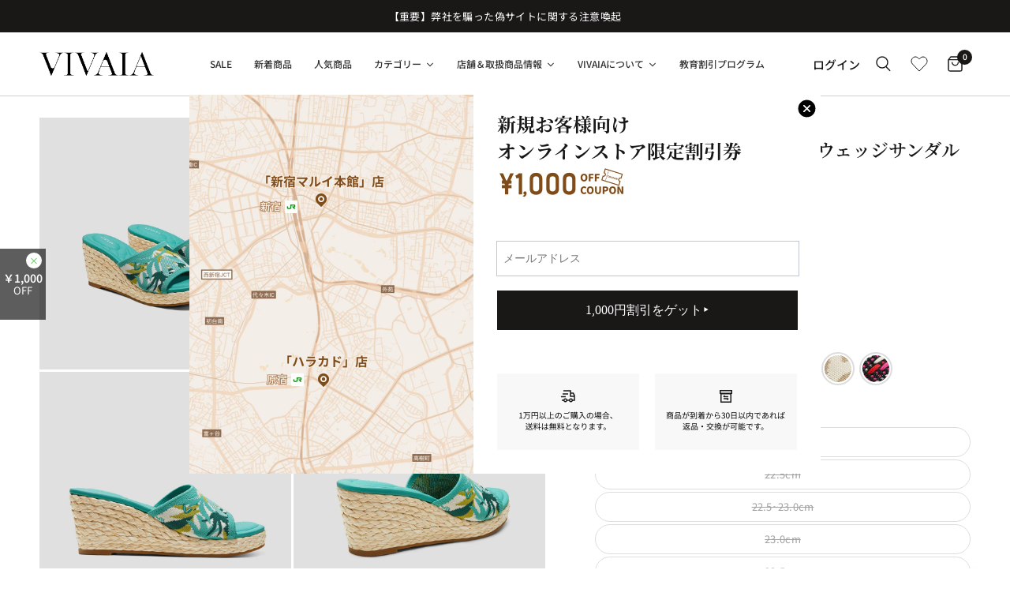

--- FILE ---
content_type: text/html; charset=utf-8
request_url: https://vivaia.jp/products/sandals-staceypro-multiturquoisetropical
body_size: 87007
content:
<!doctype html><html class="no-js" lang="ja" dir="ltr">
  <head>
    <meta charset="utf-8">
    <meta http-equiv="X-UA-Compatible" content="IE=edge,chrome=1">
    <meta name="google-site-verification" content="BZt8883_PriT3KGwDsp3VOol3XjacrP45ZdF2fCPyBo"><meta name="viewport" content="width=device-width, initial-scale=1, viewport-fit=cover">
    <meta name="theme-color" content="#ffffff">
    <link rel="canonical" href="https://vivaia.jp/products/sandals-staceypro-multiturquoisetropical">
    <link rel="preconnect" href="https://cdn.shopify.com" crossorigin>

    <link rel="preload" as="style" href="//vivaia.jp/cdn/shop/t/93/assets/app.css?v=35943296816563130321768546734">
<link rel="preload" as="style" href="//vivaia.jp/cdn/shop/t/93/assets/product.css?v=173202657866171403791766398672">
  <link rel="preload" as="image" href="//vivaia.jp/cdn/shop/files/20240329-STACEY-PRO-shpumpse2309190002-product-description-domestic8_20x_crop_center.jpg?v=1729153222" imagesrcset="//vivaia.jp/cdn/shop/files/20240329-STACEY-PRO-shpumpse2309190002-product-description-domestic8_375x_crop_center.jpg?v=1729153222 375w,//vivaia.jp/cdn/shop/files/20240329-STACEY-PRO-shpumpse2309190002-product-description-domestic8_640x_crop_center.jpg?v=1729153222 640w,//vivaia.jp/cdn/shop/files/20240329-STACEY-PRO-shpumpse2309190002-product-description-domestic8_960x_crop_center.jpg?v=1729153222 960w" imagesizes="auto">




<script>
  window.lazySizesConfig = window.lazySizesConfig || {};
  window.lazySizesConfig.expand = 250;
  window.lazySizesConfig.loadMode = 1;
  window.lazySizesConfig.loadHidden = false;
</script>


    <link rel="icon" type="image/png" href="//vivaia.jp/cdn/shop/files/Monogram-_grain_on_background_1.png?crop=center&height=32&v=1724725076&width=32">

    <title>
      [Stacey Pro] ラウンドトゥ ウェッジサンダル
      
      
       &ndash; VIVAIA JAPAN
    </title><meta name="description" content="- VIVAIA独自のインソール構造は、まるでベッドに沈み込むような至福の感覚を実現！足を包み込むフィット感と、歩行時の快適さを両立し、長時間の着用でも疲れ知らずの履き心地。⁠ - ラウンドトゥデザイン - ニット素材：柔らかさと抜群の伸縮性で、快適かつ自由自在な足の動きをサポートします。 - デュアルデンシティ..."><link rel="preconnect" href="https://fonts.shopifycdn.com" crossorigin>

<meta property="og:site_name" content="VIVAIA JAPAN">
<meta property="og:url" content="https://vivaia.jp/products/sandals-staceypro-multiturquoisetropical">
<meta property="og:title" content="[Stacey Pro] ラウンドトゥ ウェッジサンダル">
<meta property="og:type" content="product">
<meta property="og:description" content="- VIVAIA独自のインソール構造は、まるでベッドに沈み込むような至福の感覚を実現！足を包み込むフィット感と、歩行時の快適さを両立し、長時間の着用でも疲れ知らずの履き心地。⁠ - ラウンドトゥデザイン - ニット素材：柔らかさと抜群の伸縮性で、快適かつ自由自在な足の動きをサポートします。 - デュアルデンシティウェッジ：下足の安定感を高め、快適な着用感を提供する2種類の異なる密度の素材を組み合わせた特殊なウェッジ。 - 速乾性に優れたインソール - アーチサポート：足底のアーチ部分をしっかり支え、疲れや不調を防ぐための設計です。 - ヒール：8~9cm - プラットフォーム：2.5cm - 滑り止めアウトソール - リサイクルプラスチックボトルから作られた編み上げアッパー"><meta property="og:image" content="http://vivaia.jp/cdn/shop/files/20240329-STACEY-PRO-shpumpse2309190002-product-description-domestic8.jpg?v=1729153222">
  <meta property="og:image:secure_url" content="https://vivaia.jp/cdn/shop/files/20240329-STACEY-PRO-shpumpse2309190002-product-description-domestic8.jpg?v=1729153222">
  <meta property="og:image:width" content="2000">
  <meta property="og:image:height" content="2000">
  <meta name="twitter:image" content="https://vivaia.jp/cdn/shop/files/20240329-STACEY-PRO-shpumpse2309190002-product-description-domestic8.jpg?v=1729153222"><meta property="og:price:amount" content="18,900">
  <meta property="og:price:currency" content="JPY"><meta name="twitter:card" content="summary_large_image">
<meta name="twitter:title" content="[Stacey Pro] ラウンドトゥ ウェッジサンダル">
<meta name="twitter:description" content="- VIVAIA独自のインソール構造は、まるでベッドに沈み込むような至福の感覚を実現！足を包み込むフィット感と、歩行時の快適さを両立し、長時間の着用でも疲れ知らずの履き心地。⁠ - ラウンドトゥデザイン - ニット素材：柔らかさと抜群の伸縮性で、快適かつ自由自在な足の動きをサポートします。 - デュアルデンシティウェッジ：下足の安定感を高め、快適な着用感を提供する2種類の異なる密度の素材を組み合わせた特殊なウェッジ。 - 速乾性に優れたインソール - アーチサポート：足底のアーチ部分をしっかり支え、疲れや不調を防ぐための設計です。 - ヒール：8~9cm - プラットフォーム：2.5cm - 滑り止めアウトソール - リサイクルプラスチックボトルから作られた編み上げアッパー">


    <link href="//vivaia.jp/cdn/shop/t/93/assets/app.css?v=35943296816563130321768546734" rel="stylesheet" type="text/css" media="all" />

    <style data-shopify>
@font-face {
  font-family: "Noto Sans Japanese";
  font-weight: 400;
  font-style: normal;
  font-display: swap;
  src: url("//vivaia.jp/cdn/fonts/noto_sans_japanese/notosansjapanese_n4.74a6927b879b930fdec4ab8bb6917103ae8bbca9.woff2") format("woff2"),
       url("//vivaia.jp/cdn/fonts/noto_sans_japanese/notosansjapanese_n4.15630f5c60bcf9ed7de2df9484ab75ddd007c8e2.woff") format("woff");
}

@font-face {
  font-family: "Noto Sans Japanese";
  font-weight: 500;
  font-style: normal;
  font-display: swap;
  src: url("//vivaia.jp/cdn/fonts/noto_sans_japanese/notosansjapanese_n5.a1e978aad0e9144c0f0306d9ef6b2aa3e7a325ad.woff2") format("woff2"),
       url("//vivaia.jp/cdn/fonts/noto_sans_japanese/notosansjapanese_n5.c4a324dae2ef31aa5d8845f82138a71765d32f37.woff") format("woff");
}

@font-face {
  font-family: "Noto Sans Japanese";
  font-weight: 600;
  font-style: normal;
  font-display: swap;
  src: url("//vivaia.jp/cdn/fonts/noto_sans_japanese/notosansjapanese_n6.4ecbd50569f336533d801e5e5ec08720b2dc1560.woff2") format("woff2"),
       url("//vivaia.jp/cdn/fonts/noto_sans_japanese/notosansjapanese_n6.0185377b54573983f9e0c8025b6d418e15f6a6fd.woff") format("woff");
}


     	@font-face {
  font-family: "Noto Serif Japanese";
  font-weight: 600;
  font-style: normal;
  font-display: swap;
  src: url("//vivaia.jp/cdn/fonts/noto_serif_japanese/notoserifjapanese_n6.bf94672b038f3156911606d9e331687f744fe4f0.woff2") format("woff2"),
       url("//vivaia.jp/cdn/fonts/noto_serif_japanese/notoserifjapanese_n6.fad94f52c67e6610ba83b87d496ce97affa62bbb.woff") format("woff");
}

@font-face {
  font-family: "Noto Serif Japanese";
  font-weight: 400;
  font-style: normal;
  font-display: swap;
  src: url("//vivaia.jp/cdn/fonts/noto_serif_japanese/notoserifjapanese_n4.129a6e5e74f6394a45842b527e9df05be016390b.woff2") format("woff2"),
       url("//vivaia.jp/cdn/fonts/noto_serif_japanese/notoserifjapanese_n4.0c2b83ce635bafb3b9a47772518433a2ba03b1e6.woff") format("woff");
}

h1,h2,h3,h4,h5,h6,
   .h1,.h2,.h3,.h4,.h5,.h6,
   .logolink.text-logo,
   .heading-font,
   .h1-xlarge,
   .h1-large,
   .customer-addresses .my-address .address-index {
   	font-style: normal;
   	font-weight: 600;font-family: "Noto Serif Japanese", "Noto Serif", serif;}
   .special_heading {
  font-family: "Noto Serif Japanese" !important;
   }
   body,
   .body-font,
   .thb-product-detail .product-title {
   	font-style: normal;
   	font-weight: 400;font-family: "Noto Sans Japanese", Roboto, sans-serif;}
   :root {
   	--font-body-scale: 1.0;
   	--font-body-line-height-scale: 1.0;
   	--font-body-letter-spacing: 0.0em;
   	--font-body-medium-weight: 500;
      --font-body-bold-weight: 600;
   	--font-announcement-scale: 1.0;
   	--font-heading-scale: 1.0;
   	--font-heading-line-height-scale: 1.0;
   	--font-heading-letter-spacing: 0.0em;
   	--font-navigation-scale: 1.0;
   	--font-product-title-scale: 1.0;
   	--font-product-title-line-height-scale: 1.0;
   	--button-letter-spacing: 0.02em;

   	--bg-body: #ffffff;
   	--bg-body-rgb: 255,255,255;
   	--bg-body-darken: #f7f7f7;
   	--payment-terms-background-color: #ffffff;
   	--color-body: #191817;
   	--color-body-rgb: 25,24,23;
   	--color-accent: #191817;
   	--color-accent-rgb: 25,24,23;
   	--color-border: #191817;
   	--color-form-border: #bbbbbb;
   	--color-overlay-rgb: 0,0,0;--color-announcement-bar-text: #ffffff;--color-announcement-bar-bg: #804c1a;--color-header-bg: #ffffff;
   		--color-header-bg-rgb: 255,255,255;--color-header-text: #191817;
   		--color-header-text-rgb: 25,24,23;--color-header-links: #191817;--color-header-links-hover: #191817;--color-header-icons: #191817;--color-header-border: #d1d1d1;--solid-button-background: #191817;--solid-button-label: #ffffff;--outline-button-label: #191817;--color-price: #191817;--color-star: #EB833D;--color-dots: #191817;--color-inventory-instock: #279a4b;--color-inventory-lowstock: #EB833D;--section-spacing-mobile: 40px;
   	--section-spacing-desktop: 80px;--button-border-radius: 0px;--color-badge-text: #ffffff;--color-badge-sold-out: #888888;--color-badge-sale: #884905;--badge-corner-radius: 13px;--color-footer-text: #FFFFFF;
   		--color-footer-text-rgb: 255,255,255;--color-footer-link: #FFFFFF;--color-footer-link-hover: #FFFFFF;--color-footer-border: #444444;
   		--color-footer-border-rgb: 68,68,68;--color-footer-bg: #191817;--color-star: #884905 !important;
   }
</style>
<script>
  (function () {
    try {
      // 默认不禁用：PageFly 内容里可能显式使用 Noto Sans JP / Noto Serif JP 等 Google Fonts
      // 仅当你明确强制系统字体栈时才考虑禁用（这里保持 false，避免破坏现网字体配置）
      var DISABLE_PF_GOOGLE_FONTS = false;

      function isPfGoogleFontLink(el) {
        if (!el || el.tagName !== 'LINK') return false;
        if (el.getAttribute('data-pf-font') !== 'google') return false;
        var href = el.getAttribute('href') || '';
        return href.indexOf('https://fonts.googleapis.com/css2') === 0;
      }

      function makeNonBlocking(el) {
        // 避免阻塞渲染：media=print + onload 切回 all
        if (el.getAttribute('media') !== 'print') {
          el.setAttribute('media', 'print');
          el.addEventListener(
            'load',
            function () {
              try {
                el.setAttribute('media', 'all');
              } catch (e) {}
            },
            { once: true }
          );
        }
      }

      function dedupe() {
        var links = Array.prototype.slice.call(
          document.querySelectorAll('link[data-pf-font="google"][href*="fonts.googleapis.com/css2"]')
        );
        if (!links.length) return;
        if (DISABLE_PF_GOOGLE_FONTS) {
          links.forEach(function (l) {
            try {
              l.disabled = true;
              l.parentNode && l.parentNode.removeChild(l);
            } catch (e) {}
          });
          return;
        }
        // 非阻塞 + 仅按 href 去重（避免误删不同字体组合）
        var seen = Object.create(null);
        links.forEach(function (l) {
          try {
          makeNonBlocking(l);
            var href = l.getAttribute('href') || '';
            if (!href) return;
            if (seen[href]) {
              l.disabled = true;
              l.parentNode && l.parentNode.removeChild(l);
              return;
            }
            seen[href] = true;
          } catch (e) {}
        });
      }

      // 处理已存在
      if (document.readyState === 'loading') {
        document.addEventListener('DOMContentLoaded', dedupe);
      } else {
        dedupe();
      }

      // 监听后续插入（PageFly 有时动态插入）
      var mo = new MutationObserver(function (mutations) {
        for (var i = 0; i < mutations.length; i++) {
          var m = mutations[i];
          if (!m.addedNodes) continue;
          for (var j = 0; j < m.addedNodes.length; j++) {
            var n = m.addedNodes[j];
            if (n && n.tagName === 'LINK' && isPfGoogleFontLink(n)) {
              dedupe();
              return;
            }
          }
        }
      });
      mo.observe(document.documentElement, { childList: true, subtree: true });
    } catch (e) {}
  })();
</script>

    <script>
    window.theme = window.theme || {};
    theme = {
      
      assets: {
        vendor_js: '//vivaia.jp/cdn/shop/t/93/assets/vendor.min.js?v=24387807840910288901717040534',
        slideshow_js: '//vivaia.jp/cdn/shop/t/93/assets/slideshow.js?v=3694593534833641341717040533',
        product_js: '//vivaia.jp/cdn/shop/t/93/assets/product.js?v=88797962554295596681768546735',
      },
      settings: {
        money_with_currency_format: "\u003cspan class=transcy-money\u003e¥{{amount_no_decimals}}\u003c\/span\u003e",
    cart_drawer:true,
    product_id:  8558451949824 ,
			},
    routes: {
      root_url: '/',
        cart_url: '/cart',
          cart_add_url: '/cart/add',
            search_url: '/search',
              cart_change_url: '/cart/change',
                cart_update_url: '/cart/update',
                  predictive_search_url: '/search/suggest',
			},
    variantStrings: {
      addToCart: `カートに入れる`,
        soldOut: `在庫なし`,
          unavailable: `ご利用いただけません`,
              noveltyCannotAddToCart: `販売対象外`,
      },
    strings: {
      requiresTerms: `チェックアウトするには販売の規約に同意する必要があります。`,
        shippingEstimatorNoResults: `申し訳ありませんが、あなたの住所には配送しておりません。`,
          shippingEstimatorOneResult: `あなたの住所に対する配送料金は1つのみです：`,
            shippingEstimatorMultipleResults: `あなたの住所に対する配送料金はいくつかあります：`,
              shippingEstimatorError: `配送料金を取得する際に1つまたは複数のエラーが発生しました：`
    }
		};
    
    </script>
    

<!-- Google Consent Mode (v2) - 必须早于 GTM/GA4 事件，避免 session_start 在 ad_user_data 之前发送导致归因 (not set) -->
<script>
  (function () {
    // 统一使用 dataLayer/gtag 接口，GTM 会读取这里的 consent 状态
    window.dataLayer = window.dataLayer || [];
    // gtag 可能被其它脚本使用，这里挂到 window，避免重复定义
    window.gtag =
      window.gtag ||
      function () {
        window.dataLayer.push(arguments);
      };
    var gtag = window.gtag;

    function buildConsentState(value) {
      return {
        ad_storage: value,
        analytics_storage: value,
        ad_user_data: value,
        ad_personalization: value,
      };
    }

    function setDefaultConsent() {
      // 默认拒绝（合规优先）；若后续用户同意，会通过 update 同步为 granted
      gtag('consent', 'default', Object.assign(buildConsentState('denied'), { wait_for_update: 500 }));
      // 未同意前，避免发送可用于广告识别的数据
      gtag('set', 'ads_data_redaction', true);
      // 允许在未同意时继续透传 URL 参数（如 gclid），方便未来同意后归因
      gtag('set', 'url_passthrough', true);
    }

    function updateConsent(value) {
      gtag('consent', 'update', buildConsentState(value));
    }

    function syncConsentFromShopifyCustomerPrivacy(remainingTries) {
      try {
        // Shopify Customer Privacy API（若开启了 Shopify 隐私/同意横幅，会提供该 API）
        if (
          !window.Shopify ||
          !Shopify.customerPrivacy ||
          typeof Shopify.customerPrivacy.userCanBeTracked !== 'function'
        ) {
          if (remainingTries > 0) {
            setTimeout(function () {
              syncConsentFromShopifyCustomerPrivacy(remainingTries - 1);
            }, 200);
          }
          return;
        }

        var canBeTracked = Shopify.customerPrivacy.userCanBeTracked();
        updateConsent(canBeTracked ? 'granted' : 'denied');
      } catch (e) {
        // 保持默认拒绝，不阻塞页面
      }
    }

    function bindConsentEvents() {
      // 兼容不同 CMP/Shopify 事件命名：事件触发时再同步一次
      document.addEventListener('visitorConsentCollected', function () {
        syncConsentFromShopifyCustomerPrivacy(0);
      });
      document.addEventListener('trackingConsentAccepted', function () {
        syncConsentFromShopifyCustomerPrivacy(0);
      });
      document.addEventListener('trackingConsentDeclined', function () {
        syncConsentFromShopifyCustomerPrivacy(0);
      });
    }

    setDefaultConsent();
    bindConsentEvents();
    // 尽早尝试同步（Shopify API 可能在 content_for_header 后才可用）
    syncConsentFromShopifyCustomerPrivacy(10);
  })();
</script>

<script>window.performance && window.performance.mark && window.performance.mark('shopify.content_for_header.start');</script><meta name="google-site-verification" content="W2n_8r8qXUaLqL5_-nRJ4iIK795OdgPw98S_WkXArx0">
<meta name="google-site-verification" content="kS9rMtBm5pIsj46Z6cceXfZluupoTaE2nrBNxKZv-lU">
<meta name="facebook-domain-verification" content="alcfibmubx09iow08a2p4f9hfomqw1">
<meta id="shopify-digital-wallet" name="shopify-digital-wallet" content="/53230633157/digital_wallets/dialog">
<meta name="shopify-checkout-api-token" content="7a14678938f6e618729adc4ddbeec73c">
<meta id="in-context-paypal-metadata" data-shop-id="53230633157" data-venmo-supported="false" data-environment="production" data-locale="ja_JP" data-paypal-v4="true" data-currency="JPY">
<link rel="alternate" hreflang="x-default" href="https://vivaia.jp/products/sandals-staceypro-multiturquoisetropical">
<link rel="alternate" hreflang="ja-JP" href="https://vivaia.jp/products/sandals-staceypro-multiturquoisetropical">
<link rel="alternate" hreflang="en-JP" href="https://vivaia.jp/en/products/sandals-staceypro-multiturquoisetropical">
<link rel="alternate" type="application/json+oembed" href="https://vivaia.jp/products/sandals-staceypro-multiturquoisetropical.oembed">
<script async="async" src="/checkouts/internal/preloads.js?locale=ja-JP"></script>
<script id="apple-pay-shop-capabilities" type="application/json">{"shopId":53230633157,"countryCode":"JP","currencyCode":"JPY","merchantCapabilities":["supports3DS"],"merchantId":"gid:\/\/shopify\/Shop\/53230633157","merchantName":"VIVAIA JAPAN","requiredBillingContactFields":["postalAddress","email","phone"],"requiredShippingContactFields":["postalAddress","email","phone"],"shippingType":"shipping","supportedNetworks":["visa","masterCard","amex","jcb","discover"],"total":{"type":"pending","label":"VIVAIA JAPAN","amount":"1.00"},"shopifyPaymentsEnabled":true,"supportsSubscriptions":true}</script>
<script id="shopify-features" type="application/json">{"accessToken":"7a14678938f6e618729adc4ddbeec73c","betas":["rich-media-storefront-analytics"],"domain":"vivaia.jp","predictiveSearch":false,"shopId":53230633157,"locale":"ja"}</script>
<script>var Shopify = Shopify || {};
Shopify.shop = "chicusagirl.myshopify.com";
Shopify.locale = "ja";
Shopify.currency = {"active":"JPY","rate":"1.0"};
Shopify.country = "JP";
Shopify.theme = {"name":"vivaia-jp\/master - TC","id":142588150016,"schema_name":"Reformation","schema_version":"2.7.1","theme_store_id":null,"role":"main"};
Shopify.theme.handle = "null";
Shopify.theme.style = {"id":null,"handle":null};
Shopify.cdnHost = "vivaia.jp/cdn";
Shopify.routes = Shopify.routes || {};
Shopify.routes.root = "/";</script>
<script type="module">!function(o){(o.Shopify=o.Shopify||{}).modules=!0}(window);</script>
<script>!function(o){function n(){var o=[];function n(){o.push(Array.prototype.slice.apply(arguments))}return n.q=o,n}var t=o.Shopify=o.Shopify||{};t.loadFeatures=n(),t.autoloadFeatures=n()}(window);</script>
<script id="shop-js-analytics" type="application/json">{"pageType":"product"}</script>
<script defer="defer" async type="module" src="//vivaia.jp/cdn/shopifycloud/shop-js/modules/v2/client.init-shop-cart-sync_0MstufBG.ja.esm.js"></script>
<script defer="defer" async type="module" src="//vivaia.jp/cdn/shopifycloud/shop-js/modules/v2/chunk.common_jll-23Z1.esm.js"></script>
<script defer="defer" async type="module" src="//vivaia.jp/cdn/shopifycloud/shop-js/modules/v2/chunk.modal_HXih6-AF.esm.js"></script>
<script type="module">
  await import("//vivaia.jp/cdn/shopifycloud/shop-js/modules/v2/client.init-shop-cart-sync_0MstufBG.ja.esm.js");
await import("//vivaia.jp/cdn/shopifycloud/shop-js/modules/v2/chunk.common_jll-23Z1.esm.js");
await import("//vivaia.jp/cdn/shopifycloud/shop-js/modules/v2/chunk.modal_HXih6-AF.esm.js");

  window.Shopify.SignInWithShop?.initShopCartSync?.({"fedCMEnabled":true,"windoidEnabled":true});

</script>
<script>(function() {
  var isLoaded = false;
  function asyncLoad() {
    if (isLoaded) return;
    isLoaded = true;
    var urls = ["https:\/\/cdn.shopify.com\/s\/files\/1\/0532\/3063\/3157\/t\/56\/assets\/zendesk-embeddable.js?v=1701166965\u0026shop=chicusagirl.myshopify.com","https:\/\/dokopoi-js.s3.ap-northeast-1.amazonaws.com\/dokopoi-cart_v2.js?shop=chicusagirl.myshopify.com","https:\/\/d39va5bdt61idd.cloudfront.net\/carttrack.js?id=173\u0026shop=chicusagirl.myshopify.com","https:\/\/d39va5bdt61idd.cloudfront.net\/cartAnimate.js?id=lbud46je\u0026shop=chicusagirl.myshopify.com"];
    for (var i = 0; i < urls.length; i++) {
      var s = document.createElement('script');
      s.type = 'text/javascript';
      s.async = true;
      s.src = urls[i];
      var x = document.getElementsByTagName('script')[0];
      x.parentNode.insertBefore(s, x);
    }
  };
  if(window.attachEvent) {
    window.attachEvent('onload', asyncLoad);
  } else {
    window.addEventListener('load', asyncLoad, false);
  }
})();</script>
<script id="__st">var __st={"a":53230633157,"offset":32400,"reqid":"95e481d9-5f19-4dd1-bdb5-81c468f8e944-1769041588","pageurl":"vivaia.jp\/products\/sandals-staceypro-multiturquoisetropical","u":"93067c681e34","p":"product","rtyp":"product","rid":8558451949824};</script>
<script>window.ShopifyPaypalV4VisibilityTracking = true;</script>
<script id="captcha-bootstrap">!function(){'use strict';const t='contact',e='account',n='new_comment',o=[[t,t],['blogs',n],['comments',n],[t,'customer']],c=[[e,'customer_login'],[e,'guest_login'],[e,'recover_customer_password'],[e,'create_customer']],r=t=>t.map((([t,e])=>`form[action*='/${t}']:not([data-nocaptcha='true']) input[name='form_type'][value='${e}']`)).join(','),a=t=>()=>t?[...document.querySelectorAll(t)].map((t=>t.form)):[];function s(){const t=[...o],e=r(t);return a(e)}const i='password',u='form_key',d=['recaptcha-v3-token','g-recaptcha-response','h-captcha-response',i],f=()=>{try{return window.sessionStorage}catch{return}},m='__shopify_v',_=t=>t.elements[u];function p(t,e,n=!1){try{const o=window.sessionStorage,c=JSON.parse(o.getItem(e)),{data:r}=function(t){const{data:e,action:n}=t;return t[m]||n?{data:e,action:n}:{data:t,action:n}}(c);for(const[e,n]of Object.entries(r))t.elements[e]&&(t.elements[e].value=n);n&&o.removeItem(e)}catch(o){console.error('form repopulation failed',{error:o})}}const l='form_type',E='cptcha';function T(t){t.dataset[E]=!0}const w=window,h=w.document,L='Shopify',v='ce_forms',y='captcha';let A=!1;((t,e)=>{const n=(g='f06e6c50-85a8-45c8-87d0-21a2b65856fe',I='https://cdn.shopify.com/shopifycloud/storefront-forms-hcaptcha/ce_storefront_forms_captcha_hcaptcha.v1.5.2.iife.js',D={infoText:'hCaptchaによる保護',privacyText:'プライバシー',termsText:'利用規約'},(t,e,n)=>{const o=w[L][v],c=o.bindForm;if(c)return c(t,g,e,D).then(n);var r;o.q.push([[t,g,e,D],n]),r=I,A||(h.body.append(Object.assign(h.createElement('script'),{id:'captcha-provider',async:!0,src:r})),A=!0)});var g,I,D;w[L]=w[L]||{},w[L][v]=w[L][v]||{},w[L][v].q=[],w[L][y]=w[L][y]||{},w[L][y].protect=function(t,e){n(t,void 0,e),T(t)},Object.freeze(w[L][y]),function(t,e,n,w,h,L){const[v,y,A,g]=function(t,e,n){const i=e?o:[],u=t?c:[],d=[...i,...u],f=r(d),m=r(i),_=r(d.filter((([t,e])=>n.includes(e))));return[a(f),a(m),a(_),s()]}(w,h,L),I=t=>{const e=t.target;return e instanceof HTMLFormElement?e:e&&e.form},D=t=>v().includes(t);t.addEventListener('submit',(t=>{const e=I(t);if(!e)return;const n=D(e)&&!e.dataset.hcaptchaBound&&!e.dataset.recaptchaBound,o=_(e),c=g().includes(e)&&(!o||!o.value);(n||c)&&t.preventDefault(),c&&!n&&(function(t){try{if(!f())return;!function(t){const e=f();if(!e)return;const n=_(t);if(!n)return;const o=n.value;o&&e.removeItem(o)}(t);const e=Array.from(Array(32),(()=>Math.random().toString(36)[2])).join('');!function(t,e){_(t)||t.append(Object.assign(document.createElement('input'),{type:'hidden',name:u})),t.elements[u].value=e}(t,e),function(t,e){const n=f();if(!n)return;const o=[...t.querySelectorAll(`input[type='${i}']`)].map((({name:t})=>t)),c=[...d,...o],r={};for(const[a,s]of new FormData(t).entries())c.includes(a)||(r[a]=s);n.setItem(e,JSON.stringify({[m]:1,action:t.action,data:r}))}(t,e)}catch(e){console.error('failed to persist form',e)}}(e),e.submit())}));const S=(t,e)=>{t&&!t.dataset[E]&&(n(t,e.some((e=>e===t))),T(t))};for(const o of['focusin','change'])t.addEventListener(o,(t=>{const e=I(t);D(e)&&S(e,y())}));const B=e.get('form_key'),M=e.get(l),P=B&&M;t.addEventListener('DOMContentLoaded',(()=>{const t=y();if(P)for(const e of t)e.elements[l].value===M&&p(e,B);[...new Set([...A(),...v().filter((t=>'true'===t.dataset.shopifyCaptcha))])].forEach((e=>S(e,t)))}))}(h,new URLSearchParams(w.location.search),n,t,e,['guest_login'])})(!0,!0)}();</script>
<script integrity="sha256-4kQ18oKyAcykRKYeNunJcIwy7WH5gtpwJnB7kiuLZ1E=" data-source-attribution="shopify.loadfeatures" defer="defer" src="//vivaia.jp/cdn/shopifycloud/storefront/assets/storefront/load_feature-a0a9edcb.js" crossorigin="anonymous"></script>
<script data-source-attribution="shopify.dynamic_checkout.dynamic.init">var Shopify=Shopify||{};Shopify.PaymentButton=Shopify.PaymentButton||{isStorefrontPortableWallets:!0,init:function(){window.Shopify.PaymentButton.init=function(){};var t=document.createElement("script");t.src="https://vivaia.jp/cdn/shopifycloud/portable-wallets/latest/portable-wallets.ja.js",t.type="module",document.head.appendChild(t)}};
</script>
<script data-source-attribution="shopify.dynamic_checkout.buyer_consent">
  function portableWalletsHideBuyerConsent(e){var t=document.getElementById("shopify-buyer-consent"),n=document.getElementById("shopify-subscription-policy-button");t&&n&&(t.classList.add("hidden"),t.setAttribute("aria-hidden","true"),n.removeEventListener("click",e))}function portableWalletsShowBuyerConsent(e){var t=document.getElementById("shopify-buyer-consent"),n=document.getElementById("shopify-subscription-policy-button");t&&n&&(t.classList.remove("hidden"),t.removeAttribute("aria-hidden"),n.addEventListener("click",e))}window.Shopify?.PaymentButton&&(window.Shopify.PaymentButton.hideBuyerConsent=portableWalletsHideBuyerConsent,window.Shopify.PaymentButton.showBuyerConsent=portableWalletsShowBuyerConsent);
</script>
<script>
  function portableWalletsCleanup(e){e&&e.src&&console.error("Failed to load portable wallets script "+e.src);var t=document.querySelectorAll("shopify-accelerated-checkout .shopify-payment-button__skeleton, shopify-accelerated-checkout-cart .wallet-cart-button__skeleton"),e=document.getElementById("shopify-buyer-consent");for(let e=0;e<t.length;e++)t[e].remove();e&&e.remove()}function portableWalletsNotLoadedAsModule(e){e instanceof ErrorEvent&&"string"==typeof e.message&&e.message.includes("import.meta")&&"string"==typeof e.filename&&e.filename.includes("portable-wallets")&&(window.removeEventListener("error",portableWalletsNotLoadedAsModule),window.Shopify.PaymentButton.failedToLoad=e,"loading"===document.readyState?document.addEventListener("DOMContentLoaded",window.Shopify.PaymentButton.init):window.Shopify.PaymentButton.init())}window.addEventListener("error",portableWalletsNotLoadedAsModule);
</script>

<script type="module" src="https://vivaia.jp/cdn/shopifycloud/portable-wallets/latest/portable-wallets.ja.js" onError="portableWalletsCleanup(this)" crossorigin="anonymous"></script>
<script nomodule>
  document.addEventListener("DOMContentLoaded", portableWalletsCleanup);
</script>

<link id="shopify-accelerated-checkout-styles" rel="stylesheet" media="screen" href="https://vivaia.jp/cdn/shopifycloud/portable-wallets/latest/accelerated-checkout-backwards-compat.css" crossorigin="anonymous">
<style id="shopify-accelerated-checkout-cart">
        #shopify-buyer-consent {
  margin-top: 1em;
  display: inline-block;
  width: 100%;
}

#shopify-buyer-consent.hidden {
  display: none;
}

#shopify-subscription-policy-button {
  background: none;
  border: none;
  padding: 0;
  text-decoration: underline;
  font-size: inherit;
  cursor: pointer;
}

#shopify-subscription-policy-button::before {
  box-shadow: none;
}

      </style>

<script>window.performance && window.performance.mark && window.performance.mark('shopify.content_for_header.end');</script><!-- Header hook for plugins -->

    <script>
      document.documentElement.className = document.documentElement.className.replace('no-js', 'js');
    </script>
      <script type="application/json" id="hot_badge_products">
        flats-bibi-blackivory,sandals-addison-black,sandals-kiara-richgreysilver,boots-urbanboots-solidblack,flats-margotwalkerwaterproof-black,sneakers-urbanmesh-solidblack,sneakers-urbanmesh-white,pumps-scarlett-creamivoryblack,flats-aria5-ivoryblack,flats-aria5-black,flats-melia2-ecrutiger,flats-melia2-black,flats-aria5-blackstuds**https:////vivaia.jp/cdn/shop/files/Group_336569066.svg?v=1745721287**30**30
      </script><script id="customer_rank">
      const customerId = '' || '';
      let customerRank = 1;
      if (!!customerId) {
        const rank = '';
        if (rank == 'V-Discover') {
          customerRank = 2;
        } else if (rank == 'V-Connect') {
          customerRank = 3;
        } else if (rank == 'V-Delight') {
          customerRank = 5;
        }
      }
      window.customerRank = customerRank;
      window.customerId = customerId;
      window.customerOrderCount = 0;
    </script>

    <script type="application/json" id="main_price_data">
      {
        "badge_position": "top left",
        "enable_sale_badge": true,
        "sale_badge_type": "save_percentage"
      }
    </script>

    <script>
      document.addEventListener('DOMContentLoaded', function () {
        document.querySelectorAll('[data-href]').forEach((element) => {
          const href = element.getAttribute('data-href');
          const target = element.getAttribute('data-target');
          if (href && target) {
            element.addEventListener('click', () => {
              if (target === '_blank') {
                window.open(href, '_blank');
              } else {
                window.location.href = href;
              }
            });
          }
        });
      });
    </script>
    <script>
      window._cartx_sold_button_config = {
        soldOutBtnText: '再入荷のお知らせを受け取る',
      };
    </script>
    


  <!-- BEGIN app block: shopify://apps/vwo/blocks/vwo-smartcode/2ce905b2-3842-4d20-b6b0-8c51fc208426 -->
  
  
  
  
    <!-- Start VWO Async SmartCode -->
    <link rel="preconnect" href="https://dev.visualwebsiteoptimizer.com" />
    <script type='text/javascript' id='vwoCode'>
    window._vwo_code ||
    (function () {
    var w=window,
    d=document;
    if (d.URL.indexOf('__vwo_disable__') > -1 || w._vwo_code) {
    return;
    }
    var account_id=1000527,
    version=2.2,
    settings_tolerance=2000,
    hide_element='body',
    background_color='white',
    hide_element_style = 'opacity:0 !important;filter:alpha(opacity=0) !important;background:' + background_color + ' !important;transition:none !important;',
    /* DO NOT EDIT BELOW THIS LINE */
    f=!1,v=d.querySelector('#vwoCode'),cc={};try{var e=JSON.parse(localStorage.getItem('_vwo_'+account_id+'_config'));cc=e&&'object'==typeof e?e:{}}catch(e){}function r(t){try{return decodeURIComponent(t)}catch(e){return t}}var s=function(){var e={combination:[],combinationChoose:[],split:[],exclude:[],uuid:null,consent:null,optOut:null},t=d.cookie||'';if(!t)return e;for(var n,i,o=/(?:^|;s*)(?:(_vis_opt_exp_(d+)_combi=([^;]*))|(_vis_opt_exp_(d+)_combi_choose=([^;]*))|(_vis_opt_exp_(d+)_split=([^:;]*))|(_vis_opt_exp_(d+)_exclude=[^;]*)|(_vis_opt_out=([^;]*))|(_vwo_global_opt_out=[^;]*)|(_vwo_uuid=([^;]*))|(_vwo_consent=([^;]*)))/g;null!==(n=o.exec(t));)try{n[1]?e.combination.push({id:n[2],value:r(n[3])}):n[4]?e.combinationChoose.push({id:n[5],value:r(n[6])}):n[7]?e.split.push({id:n[8],value:r(n[9])}):n[10]?e.exclude.push({id:n[11]}):n[12]?e.optOut=r(n[13]):n[14]?e.optOut=!0:n[15]?e.uuid=r(n[16]):n[17]&&(i=r(n[18]),e.consent=i&&3<=i.length?i.substring(0,3):null)}catch(e){}return e}();function i(){var e=function(){if(w.VWO&&Array.isArray(w.VWO))for(var e=0;e<w.VWO.length;e++){var t=w.VWO[e];if(Array.isArray(t)&&('setVisitorId'===t[0]||'setSessionId'===t[0]))return!0}return!1}(),t='a='+account_id+'&u='+encodeURIComponent(w._vis_opt_url||d.URL)+'&vn='+version+('undefined'!=typeof platform?'&p='+platform:'')+'&st='+w.performance.now();e||((n=function(){var e,t=[],n={},i=w.VWO&&w.VWO.appliedCampaigns||{};for(e in i){var o=i[e]&&i[e].v;o&&(t.push(e+'-'+o+'-1'),n[e]=!0)}if(s&&s.combination)for(var r=0;r<s.combination.length;r++){var a=s.combination[r];n[a.id]||t.push(a.id+'-'+a.value)}return t.join('|')}())&&(t+='&c='+n),(n=function(){var e=[],t={};if(s&&s.combinationChoose)for(var n=0;n<s.combinationChoose.length;n++){var i=s.combinationChoose[n];e.push(i.id+'-'+i.value),t[i.id]=!0}if(s&&s.split)for(var o=0;o<s.split.length;o++)t[(i=s.split[o]).id]||e.push(i.id+'-'+i.value);return e.join('|')}())&&(t+='&cc='+n),(n=function(){var e={},t=[];if(w.VWO&&Array.isArray(w.VWO))for(var n=0;n<w.VWO.length;n++){var i=w.VWO[n];if(Array.isArray(i)&&'setVariation'===i[0]&&i[1]&&Array.isArray(i[1]))for(var o=0;o<i[1].length;o++){var r,a=i[1][o];a&&'object'==typeof a&&(r=a.e,a=a.v,r&&a&&(e[r]=a))}}for(r in e)t.push(r+'-'+e[r]);return t.join('|')}())&&(t+='&sv='+n)),s&&s.optOut&&(t+='&o='+s.optOut);var n=function(){var e=[],t={};if(s&&s.exclude)for(var n=0;n<s.exclude.length;n++){var i=s.exclude[n];t[i.id]||(e.push(i.id),t[i.id]=!0)}return e.join('|')}();return n&&(t+='&e='+n),s&&s.uuid&&(t+='&id='+s.uuid),s&&s.consent&&(t+='&consent='+s.consent),w.name&&-1<w.name.indexOf('_vis_preview')&&(t+='&pM=true'),w.VWO&&w.VWO.ed&&(t+='&ed='+w.VWO.ed),t}code={nonce:v&&v.nonce,library_tolerance:function(){return'undefined'!=typeof library_tolerance?library_tolerance:void 0},settings_tolerance:function(){return cc.sT||settings_tolerance},hide_element_style:function(){return'{'+(cc.hES||hide_element_style)+'}'},hide_element:function(){return performance.getEntriesByName('first-contentful-paint')[0]?'':'string'==typeof cc.hE?cc.hE:hide_element},getVersion:function(){return version},finish:function(e){var t;f||(f=!0,(t=d.getElementById('_vis_opt_path_hides'))&&t.parentNode.removeChild(t),e&&((new Image).src='https://dev.visualwebsiteoptimizer.com/ee.gif?a='+account_id+e))},finished:function(){return f},addScript:function(e){var t=d.createElement('script');t.type='text/javascript',e.src?t.src=e.src:t.text=e.text,v&&t.setAttribute('nonce',v.nonce),d.getElementsByTagName('head')[0].appendChild(t)},load:function(e,t){t=t||{};var n=new XMLHttpRequest;n.open('GET',e,!0),n.withCredentials=!t.dSC,n.responseType=t.responseType||'text',n.onload=function(){if(t.onloadCb)return t.onloadCb(n,e);200===n.status?_vwo_code.addScript({text:n.responseText}):_vwo_code.finish('&e=loading_failure:'+e)},n.onerror=function(){if(t.onerrorCb)return t.onerrorCb(e);_vwo_code.finish('&e=loading_failure:'+e)},n.send()},init:function(){var e,t=this.settings_tolerance();w._vwo_settings_timer=setTimeout(function(){_vwo_code.finish()},t),'body'!==this.hide_element()?(n=d.createElement('style'),e=(t=this.hide_element())?t+this.hide_element_style():'',t=d.getElementsByTagName('head')[0],n.setAttribute('id','_vis_opt_path_hides'),v&&n.setAttribute('nonce',v.nonce),n.setAttribute('type','text/css'),n.styleSheet?n.styleSheet.cssText=e:n.appendChild(d.createTextNode(e)),t.appendChild(n)):(n=d.getElementsByTagName('head')[0],(e=d.createElement('div')).style.cssText='z-index: 2147483647 !important;position: fixed !important;left: 0 !important;top: 0 !important;width: 100% !important;height: 100% !important;background:'+background_color+' !important;',e.setAttribute('id','_vis_opt_path_hides'),e.classList.add('_vis_hide_layer'),n.parentNode.insertBefore(e,n.nextSibling));var n='https://dev.visualwebsiteoptimizer.com/j.php?'+i();-1!==w.location.search.indexOf('_vwo_xhr')?this.addScript({src:n}):this.load(n+'&x=true',{l:1})}};w._vwo_code=code;code.init();})();
    </script>
    <!-- End VWO Async SmartCode -->
  


<!-- END app block --><!-- BEGIN app block: shopify://apps/omni-hub/blocks/qrcode/46ab3480-8698-432c-a107-3e5b38c89c96 --><script defer src="https://cdn.shopify.com/extensions/019bde9b-afd2-7ba0-be24-3c82ad62bf1f/omni-hub-d654774-260121033019/assets/qrcode.js"></script>

<div
  id="omni-hub-qrcode"
  data-customer-id=""
  data-shop-domain="chicusagirl.myshopify.com">
</div>


<!-- END app block --><!-- BEGIN app block: shopify://apps/pagefly-page-builder/blocks/app-embed/83e179f7-59a0-4589-8c66-c0dddf959200 -->

<!-- BEGIN app snippet: pagefly-cro-ab-testing-main -->







<script>
  ;(function () {
    const url = new URL(window.location)
    const viewParam = url.searchParams.get('view')
    if (viewParam && viewParam.includes('variant-pf-')) {
      url.searchParams.set('pf_v', viewParam)
      url.searchParams.delete('view')
      window.history.replaceState({}, '', url)
    }
  })()
</script>



<script type='module'>
  
  window.PAGEFLY_CRO = window.PAGEFLY_CRO || {}

  window.PAGEFLY_CRO['data_debug'] = {
    original_template_suffix: "all_products",
    allow_ab_test: false,
    ab_test_start_time: 0,
    ab_test_end_time: 0,
    today_date_time: 1769041588000,
  }
  window.PAGEFLY_CRO['GA4'] = { enabled: true}
</script>

<!-- END app snippet -->








  <script src='https://cdn.shopify.com/extensions/019bb4f9-aed6-78a3-be91-e9d44663e6bf/pagefly-page-builder-215/assets/pagefly-helper.js' defer='defer'></script>

  <script src='https://cdn.shopify.com/extensions/019bb4f9-aed6-78a3-be91-e9d44663e6bf/pagefly-page-builder-215/assets/pagefly-general-helper.js' defer='defer'></script>

  <script src='https://cdn.shopify.com/extensions/019bb4f9-aed6-78a3-be91-e9d44663e6bf/pagefly-page-builder-215/assets/pagefly-snap-slider.js' defer='defer'></script>

  <script src='https://cdn.shopify.com/extensions/019bb4f9-aed6-78a3-be91-e9d44663e6bf/pagefly-page-builder-215/assets/pagefly-slideshow-v3.js' defer='defer'></script>

  <script src='https://cdn.shopify.com/extensions/019bb4f9-aed6-78a3-be91-e9d44663e6bf/pagefly-page-builder-215/assets/pagefly-slideshow-v4.js' defer='defer'></script>

  <script src='https://cdn.shopify.com/extensions/019bb4f9-aed6-78a3-be91-e9d44663e6bf/pagefly-page-builder-215/assets/pagefly-glider.js' defer='defer'></script>

  <script src='https://cdn.shopify.com/extensions/019bb4f9-aed6-78a3-be91-e9d44663e6bf/pagefly-page-builder-215/assets/pagefly-slideshow-v1-v2.js' defer='defer'></script>

  <script src='https://cdn.shopify.com/extensions/019bb4f9-aed6-78a3-be91-e9d44663e6bf/pagefly-page-builder-215/assets/pagefly-product-media.js' defer='defer'></script>

  <script src='https://cdn.shopify.com/extensions/019bb4f9-aed6-78a3-be91-e9d44663e6bf/pagefly-page-builder-215/assets/pagefly-product.js' defer='defer'></script>


<script id='pagefly-helper-data' type='application/json'>
  {
    "page_optimization": {
      "assets_prefetching": false
    },
    "elements_asset_mapper": {
      "Accordion": "https://cdn.shopify.com/extensions/019bb4f9-aed6-78a3-be91-e9d44663e6bf/pagefly-page-builder-215/assets/pagefly-accordion.js",
      "Accordion3": "https://cdn.shopify.com/extensions/019bb4f9-aed6-78a3-be91-e9d44663e6bf/pagefly-page-builder-215/assets/pagefly-accordion3.js",
      "CountDown": "https://cdn.shopify.com/extensions/019bb4f9-aed6-78a3-be91-e9d44663e6bf/pagefly-page-builder-215/assets/pagefly-countdown.js",
      "GMap1": "https://cdn.shopify.com/extensions/019bb4f9-aed6-78a3-be91-e9d44663e6bf/pagefly-page-builder-215/assets/pagefly-gmap.js",
      "GMap2": "https://cdn.shopify.com/extensions/019bb4f9-aed6-78a3-be91-e9d44663e6bf/pagefly-page-builder-215/assets/pagefly-gmap.js",
      "GMapBasicV2": "https://cdn.shopify.com/extensions/019bb4f9-aed6-78a3-be91-e9d44663e6bf/pagefly-page-builder-215/assets/pagefly-gmap.js",
      "GMapAdvancedV2": "https://cdn.shopify.com/extensions/019bb4f9-aed6-78a3-be91-e9d44663e6bf/pagefly-page-builder-215/assets/pagefly-gmap.js",
      "HTML.Video": "https://cdn.shopify.com/extensions/019bb4f9-aed6-78a3-be91-e9d44663e6bf/pagefly-page-builder-215/assets/pagefly-htmlvideo.js",
      "HTML.Video2": "https://cdn.shopify.com/extensions/019bb4f9-aed6-78a3-be91-e9d44663e6bf/pagefly-page-builder-215/assets/pagefly-htmlvideo2.js",
      "HTML.Video3": "https://cdn.shopify.com/extensions/019bb4f9-aed6-78a3-be91-e9d44663e6bf/pagefly-page-builder-215/assets/pagefly-htmlvideo2.js",
      "BackgroundVideo": "https://cdn.shopify.com/extensions/019bb4f9-aed6-78a3-be91-e9d44663e6bf/pagefly-page-builder-215/assets/pagefly-htmlvideo2.js",
      "Instagram": "https://cdn.shopify.com/extensions/019bb4f9-aed6-78a3-be91-e9d44663e6bf/pagefly-page-builder-215/assets/pagefly-instagram.js",
      "Instagram2": "https://cdn.shopify.com/extensions/019bb4f9-aed6-78a3-be91-e9d44663e6bf/pagefly-page-builder-215/assets/pagefly-instagram.js",
      "Insta3": "https://cdn.shopify.com/extensions/019bb4f9-aed6-78a3-be91-e9d44663e6bf/pagefly-page-builder-215/assets/pagefly-instagram3.js",
      "Tabs": "https://cdn.shopify.com/extensions/019bb4f9-aed6-78a3-be91-e9d44663e6bf/pagefly-page-builder-215/assets/pagefly-tab.js",
      "Tabs3": "https://cdn.shopify.com/extensions/019bb4f9-aed6-78a3-be91-e9d44663e6bf/pagefly-page-builder-215/assets/pagefly-tab3.js",
      "ProductBox": "https://cdn.shopify.com/extensions/019bb4f9-aed6-78a3-be91-e9d44663e6bf/pagefly-page-builder-215/assets/pagefly-cart.js",
      "FBPageBox2": "https://cdn.shopify.com/extensions/019bb4f9-aed6-78a3-be91-e9d44663e6bf/pagefly-page-builder-215/assets/pagefly-facebook.js",
      "FBLikeButton2": "https://cdn.shopify.com/extensions/019bb4f9-aed6-78a3-be91-e9d44663e6bf/pagefly-page-builder-215/assets/pagefly-facebook.js",
      "TwitterFeed2": "https://cdn.shopify.com/extensions/019bb4f9-aed6-78a3-be91-e9d44663e6bf/pagefly-page-builder-215/assets/pagefly-twitter.js",
      "Paragraph4": "https://cdn.shopify.com/extensions/019bb4f9-aed6-78a3-be91-e9d44663e6bf/pagefly-page-builder-215/assets/pagefly-paragraph4.js",

      "AliReviews": "https://cdn.shopify.com/extensions/019bb4f9-aed6-78a3-be91-e9d44663e6bf/pagefly-page-builder-215/assets/pagefly-3rd-elements.js",
      "BackInStock": "https://cdn.shopify.com/extensions/019bb4f9-aed6-78a3-be91-e9d44663e6bf/pagefly-page-builder-215/assets/pagefly-3rd-elements.js",
      "GloboBackInStock": "https://cdn.shopify.com/extensions/019bb4f9-aed6-78a3-be91-e9d44663e6bf/pagefly-page-builder-215/assets/pagefly-3rd-elements.js",
      "GrowaveWishlist": "https://cdn.shopify.com/extensions/019bb4f9-aed6-78a3-be91-e9d44663e6bf/pagefly-page-builder-215/assets/pagefly-3rd-elements.js",
      "InfiniteOptionsShopPad": "https://cdn.shopify.com/extensions/019bb4f9-aed6-78a3-be91-e9d44663e6bf/pagefly-page-builder-215/assets/pagefly-3rd-elements.js",
      "InkybayProductPersonalizer": "https://cdn.shopify.com/extensions/019bb4f9-aed6-78a3-be91-e9d44663e6bf/pagefly-page-builder-215/assets/pagefly-3rd-elements.js",
      "LimeSpot": "https://cdn.shopify.com/extensions/019bb4f9-aed6-78a3-be91-e9d44663e6bf/pagefly-page-builder-215/assets/pagefly-3rd-elements.js",
      "Loox": "https://cdn.shopify.com/extensions/019bb4f9-aed6-78a3-be91-e9d44663e6bf/pagefly-page-builder-215/assets/pagefly-3rd-elements.js",
      "Opinew": "https://cdn.shopify.com/extensions/019bb4f9-aed6-78a3-be91-e9d44663e6bf/pagefly-page-builder-215/assets/pagefly-3rd-elements.js",
      "Powr": "https://cdn.shopify.com/extensions/019bb4f9-aed6-78a3-be91-e9d44663e6bf/pagefly-page-builder-215/assets/pagefly-3rd-elements.js",
      "ProductReviews": "https://cdn.shopify.com/extensions/019bb4f9-aed6-78a3-be91-e9d44663e6bf/pagefly-page-builder-215/assets/pagefly-3rd-elements.js",
      "PushOwl": "https://cdn.shopify.com/extensions/019bb4f9-aed6-78a3-be91-e9d44663e6bf/pagefly-page-builder-215/assets/pagefly-3rd-elements.js",
      "ReCharge": "https://cdn.shopify.com/extensions/019bb4f9-aed6-78a3-be91-e9d44663e6bf/pagefly-page-builder-215/assets/pagefly-3rd-elements.js",
      "Rivyo": "https://cdn.shopify.com/extensions/019bb4f9-aed6-78a3-be91-e9d44663e6bf/pagefly-page-builder-215/assets/pagefly-3rd-elements.js",
      "TrackingMore": "https://cdn.shopify.com/extensions/019bb4f9-aed6-78a3-be91-e9d44663e6bf/pagefly-page-builder-215/assets/pagefly-3rd-elements.js",
      "Vitals": "https://cdn.shopify.com/extensions/019bb4f9-aed6-78a3-be91-e9d44663e6bf/pagefly-page-builder-215/assets/pagefly-3rd-elements.js",
      "Wiser": "https://cdn.shopify.com/extensions/019bb4f9-aed6-78a3-be91-e9d44663e6bf/pagefly-page-builder-215/assets/pagefly-3rd-elements.js"
    },
    "custom_elements_mapper": {
      "pf-click-action-element": "https://cdn.shopify.com/extensions/019bb4f9-aed6-78a3-be91-e9d44663e6bf/pagefly-page-builder-215/assets/pagefly-click-action-element.js",
      "pf-dialog-element": "https://cdn.shopify.com/extensions/019bb4f9-aed6-78a3-be91-e9d44663e6bf/pagefly-page-builder-215/assets/pagefly-dialog-element.js"
    }
  }
</script>


<!-- END app block --><!-- BEGIN app block: shopify://apps/ptengine/blocks/pt_setting/0be3e440-028b-471c-b77d-85ef98ba4059 --><script id="ptengine-consent-handler" type="text/javascript">
(function () {
    var appScriptSrc = "https://cdn.shopify.com/extensions/019b92bb-d0c7-70e9-b614-abab97cb6170/ptengine-niubi-105/assets/ptengine.js?v='1.8'";
    var initialized = false;


    function onConsent(event) {
        var customEvent = event;
        if (customEvent.detail && customEvent.detail.analyticsAllowed) {
            checkConsentAndRun();
        }
    }

    function loadScripts() {
        if (document.querySelector('script[src*="' + appScriptSrc + '"]')) {
            return;
        }

        var appScript = document.createElement('script');
        appScript.src = appScriptSrc;
        appScript.type = 'text/javascript';
        document.head.appendChild(appScript);

        // 2. Load the Ptengine SDK
        var ptengineSdkScriptHTML = "\u003c!-- Ptengine Tag --\u003e\n\u003cscript src=\"https:\/\/js.ptengine.jp\/49598h6e.js\"\u003e\u003c\/script\u003e\n\n\u003c!-- End Ptengine Tag --\u003e";
        if (ptengineSdkScriptHTML && ptengineSdkScriptHTML.trim() !== "") {
            var tempDiv = document.createElement('div');
            tempDiv.innerHTML = ptengineSdkScriptHTML;
            var scripts = tempDiv.querySelectorAll('script');
            
            scripts.forEach(function(oldScript) {
                var newScript = document.createElement('script');
                
                for (var i = 0; i < oldScript.attributes.length; i++) {
                    var attr = oldScript.attributes[i];
                    newScript.setAttribute(attr.name, attr.value);
                }
                
                if (!oldScript.src) {
                    newScript.textContent = oldScript.textContent;
                }

                newScript.type = 'text/javascript';
                document.head.appendChild(newScript);
            });
        }
    }
   
    function initConsentCheck() {
        checkConsentAndRun();

        if (!initialized) {
            document.addEventListener('shopifyCustomerPrivacyApiLoaded', checkConsentAndRun);
            document.addEventListener('visitorConsentCollected', onConsent);
        }
    }

    function runSdkOnce() {
        if (!initialized) {
            initialized = true;
            document.removeEventListener('shopifyCustomerPrivacyApiLoaded', checkConsentAndRun);
            document.removeEventListener('visitorConsentCollected', onConsent);
            loadScripts();
        }
    }

    function checkConsentAndRun() {
        if (
            window.Shopify &&
            window.Shopify.customerPrivacy &&
            window.Shopify.customerPrivacy.analyticsProcessingAllowed &&
            window.Shopify.customerPrivacy.analyticsProcessingAllowed()
        ) {
            runSdkOnce();
        }
    }

    if (window.Shopify && window.Shopify.loadFeatures) {
        window.Shopify.loadFeatures(
            [
                {
                    name: 'consent-tracking-api',
                    version: '0.1'
                }
            ],
            function (error) {
                if (error) {
                    loadScripts();
                    return;
                }
                initConsentCheck();
            }
        );
    } else {
        loadScripts();
    }
})();
</script>

<!-- END app block --><!-- BEGIN app block: shopify://apps/aimerce-first-party-pixel/blocks/c-track-embed/51cbda5a-dbfc-4e7b-8d12-c9e90363dcd7 --><!-- END app block --><!-- BEGIN app block: shopify://apps/smart-filter-search/blocks/app-embed/5cc1944c-3014-4a2a-af40-7d65abc0ef73 --><style>.gf-block-title h3, 
.gf-block-title .h3,
.gf-form-input-inner label {
  font-size: 14px !important;
  color: rgba(25, 24, 23, 1) !important;
  text-transform: uppercase !important;
  font-weight: 600 !important;
}
.gf-option-block .gf-btn-show-more{
  font-size: 14px !important;
  text-transform: none !important;
  font-weight: 400 !important;
}
.gf-option-block ul li a, 
.gf-option-block ul li button, 
.gf-option-block ul li a span.gf-count,
.gf-option-block ul li button span.gf-count,
.gf-clear, 
.gf-clear-all, 
.selected-item.gf-option-label a,
.gf-form-input-inner select,
.gf-refine-toggle{
  font-size: 14px !important;
  color: rgba(25, 24, 23, 1) !important;
  text-transform: none !important;
  font-weight: 400 !important;
}

.gf-refine-toggle-mobile,
.gf-form-button-group button {
  font-size: 14px !important;
  text-transform: none !important;
  font-weight: 500 !important;
  color: rgba(255, 255, 255, 1) !important;
  border: 1px solid rgba(255, 255, 255, 1) !important;
  background: rgba(128, 76, 26, 1) !important;
}
.gf-option-block-box-rectangle.gf-option-block ul li.gf-box-rectangle a,
.gf-option-block-box-rectangle.gf-option-block ul li.gf-box-rectangle button {
  border-color: rgba(25, 24, 23, 1) !important;
}
.gf-option-block-box-rectangle.gf-option-block ul li.gf-box-rectangle a.checked,
.gf-option-block-box-rectangle.gf-option-block ul li.gf-box-rectangle button.checked{
  color: #fff !important;
  background-color: rgba(25, 24, 23, 1) !important;
}
@media (min-width: 768px) {
  .gf-option-block-box-rectangle.gf-option-block ul li.gf-box-rectangle button:hover,
  .gf-option-block-box-rectangle.gf-option-block ul li.gf-box-rectangle a:hover {
    color: #fff !important;
    background-color: rgba(25, 24, 23, 1) !important;	
  }
}
.gf-option-block.gf-option-block-select select {
  color: rgba(25, 24, 23, 1) !important;
}

#gf-form.loaded, .gf-YMM-forms.loaded {
  background: #FFFFFF !important;
}
#gf-form h2, .gf-YMM-forms h2 {
  color: #3a3a3a !important;
}
#gf-form label, .gf-YMM-forms label{
  color: #3a3a3a !important;
}
.gf-form-input-wrapper select, 
.gf-form-input-wrapper input{
  border: 1px solid #DEDEDE !important;
  background-color: #FFFFFF !important;
  border-radius: 0px !important;
}
#gf-form .gf-form-button-group button, .gf-YMM-forms .gf-form-button-group button{
  color: #FFFFFF !important;
  background: #3a3a3a !important;
  border-radius: 0px !important;
}

.spf-product-card.spf-product-card__template-3 .spf-product__info.hover{
  background: #FFFFFF;
}
a.spf-product-card__image-wrapper{
  padding-top: 100%;
}
.h4.spf-product-card__title a{
  color: #333333;
  font-size: 15px;
   font-family: inherit;     font-style: normal;
  text-transform: none;
}
.h4.spf-product-card__title a:hover{
  color: #000000;
}
.spf-product-card button.spf-product__form-btn-addtocart{
  font-size: 14px;
   font-family: inherit;   font-weight: normal;   font-style: normal;   text-transform: none;
}
.spf-product-card button.spf-product__form-btn-addtocart,
.spf-product-card.spf-product-card__template-4 a.open-quick-view,
.spf-product-card.spf-product-card__template-5 a.open-quick-view,
#gfqv-btn{
  color: #FFFFFF !important;
  border: 1px solid #333333 !important;
  background: #333333 !important;
}
.spf-product-card button.spf-product__form-btn-addtocart:hover,
.spf-product-card.spf-product-card__template-4 a.open-quick-view:hover,
.spf-product-card.spf-product-card__template-5 a.open-quick-view:hover{
  color: #FFFFFF !important;
  border: 1px solid #000000 !important;
  background: #000000 !important;
}
span.spf-product__label.spf-product__label-soldout{
  color: #ffffff;
  background: #989898;
}
span.spf-product__label.spf-product__label-sale{
  color: #F0F0F0;
  background: #d21625;
}
.spf-product-card__vendor a{
  color: #969595;
  font-size: 13px;
   font-family: inherit;   font-weight: normal;   font-style: normal; }
.spf-product-card__vendor a:hover{
  color: #969595;
}
.spf-product-card__price-wrapper{
  font-size: 14px;
}
.spf-image-ratio{
  padding-top:100% !important;
}
.spf-product-card__oldprice,
.spf-product-card__saleprice,
.spf-product-card__price,
.gfqv-product-card__oldprice,
.gfqv-product-card__saleprice,
.gfqv-product-card__price
{
  font-size: 14px;
   font-family: inherit;   font-weight: normal;   font-style: normal; }

span.spf-product-card__price, span.gfqv-product-card__price{
  color: #141414;
}
span.spf-product-card__oldprice, span.gfqv-product-card__oldprice{
  color: #969595;
}
span.spf-product-card__saleprice, span.gfqv-product-card__saleprice{
  color: #d21625;
}
</style><style>span.gf-summary {
    display: none !important;
}</style><script></script><script>
  const productGrid = document.querySelector('[data-globo-filter-items]')
  if(productGrid){
    if( productGrid.id ){
      productGrid.setAttribute('old-id', productGrid.id)
    }
    productGrid.id = 'gf-products';
  }
</script>
<script>if(window.AVADA_SPEED_WHITELIST){const spfs_w = new RegExp("smart-product-filter-search", 'i'); if(Array.isArray(window.AVADA_SPEED_WHITELIST)){window.AVADA_SPEED_WHITELIST.push(spfs_w);}else{window.AVADA_SPEED_WHITELIST = [spfs_w];}} </script><!-- END app block --><!-- BEGIN app block: shopify://apps/omni-hub/blocks/campaign-delegate/46ab3480-8698-432c-a107-3e5b38c89c96 --><div
  id="omni-hub-campaign-delegate"
  data-customer-id=""
  data-shop-domain="chicusagirl.myshopify.com"
  >
</div>


<!-- END app block --><!-- BEGIN app block: shopify://apps/judge-me-reviews/blocks/judgeme_core/61ccd3b1-a9f2-4160-9fe9-4fec8413e5d8 --><!-- Start of Judge.me Core -->






<link rel="dns-prefetch" href="https://cdnwidget.judge.me">
<link rel="dns-prefetch" href="https://cdn.judge.me">
<link rel="dns-prefetch" href="https://cdn1.judge.me">
<link rel="dns-prefetch" href="https://api.judge.me">

<script data-cfasync='false' class='jdgm-settings-script'>window.jdgmSettings={"pagination":5,"disable_web_reviews":false,"badge_no_review_text":"レビューなし","badge_n_reviews_text":"{{ n }}件のレビュー","badge_star_color":"#fbcd0a","hide_badge_preview_if_no_reviews":true,"badge_hide_text":false,"enforce_center_preview_badge":false,"widget_title":"カスタマーレビュー","widget_open_form_text":"レビューを書く","widget_close_form_text":"レビューをキャンセル","widget_refresh_page_text":"ページを更新","widget_summary_text":"{{ number_of_reviews }}件のレビューに基づく","widget_no_review_text":"最初のレビューを書きましょう","widget_name_field_text":"表示名","widget_verified_name_field_text":"認証された名前（公開）","widget_name_placeholder_text":"表示名","widget_required_field_error_text":"このフィールドは必須です。","widget_email_field_text":"メールアドレス","widget_verified_email_field_text":"認証されたメール（非公開、編集不可）","widget_email_placeholder_text":"あなたのメールアドレス（非公開）","widget_email_field_error_text":"有効なメールアドレスを入力してください。","widget_rating_field_text":"評価","widget_review_title_field_text":"レビュータイトル","widget_review_title_placeholder_text":"レビューにタイトルをつける","widget_review_body_field_text":"レビュー内容","widget_review_body_placeholder_text":"ここに書き始めてください...","widget_pictures_field_text":"写真/動画（任意）","widget_submit_review_text":"レビューを送信","widget_submit_verified_review_text":"認証済みレビューを送信","widget_submit_success_msg_with_auto_publish":"ありがとうございます！数分後にページを更新して、あなたのレビューを確認してください。\u003ca href='https://judge.me/login' target='_blank' rel='nofollow noopener'\u003eJudge.me\u003c/a\u003eにログインすることで、レビューの削除や編集ができます。","widget_submit_success_msg_no_auto_publish":"ありがとうございます！あなたのレビューはショップ管理者の承認を得た後に公開されます。\u003ca href='https://judge.me/login' target='_blank' rel='nofollow noopener'\u003eJudge.me\u003c/a\u003eにログインすることで、レビューの削除や編集ができます。","widget_show_default_reviews_out_of_total_text":"{{ n_reviews }}件のレビューのうち{{ n_reviews_shown }}件を表示しています。","widget_show_all_link_text":"すべて表示","widget_show_less_link_text":"表示を減らす","widget_author_said_text":"{{ reviewer_name }}の言葉：","widget_days_text":"{{ n }}日前","widget_weeks_text":"{{ n }}週間前","widget_months_text":"{{ n }}ヶ月前","widget_years_text":"{{ n }}年前","widget_yesterday_text":"昨日","widget_today_text":"今日","widget_replied_text":"\u003e\u003e {{ shop_name }}の返信：","widget_read_more_text":"続きを読む","widget_reviewer_name_as_initial":"anonymous","widget_rating_filter_color":"#804C1A","widget_rating_filter_see_all_text":"すべてのレビューを見る","widget_sorting_most_recent_text":"最新順","widget_sorting_highest_rating_text":"最高評価順","widget_sorting_lowest_rating_text":"最低評価順","widget_sorting_with_pictures_text":"写真付きのみ","widget_sorting_most_helpful_text":"最も役立つ順","widget_open_question_form_text":"質問する","widget_reviews_subtab_text":"レビュー","widget_questions_subtab_text":"質問","widget_question_label_text":"質問","widget_answer_label_text":"回答","widget_question_placeholder_text":"ここに質問を書いてください","widget_submit_question_text":"質問を送信","widget_question_submit_success_text":"ご質問ありがとうございます！回答があり次第ご連絡いたします。","widget_star_color":"#fbcd0a","verified_badge_text":"認証済み","verified_badge_bg_color":"#804C1A","verified_badge_text_color":"","verified_badge_placement":"left-of-reviewer-name","widget_review_max_height":"","widget_hide_border":false,"widget_social_share":false,"widget_thumb":false,"widget_review_location_show":false,"widget_location_format":"country_iso_code","all_reviews_include_out_of_store_products":true,"all_reviews_out_of_store_text":"（ストア外）","all_reviews_pagination":100,"all_reviews_product_name_prefix_text":"について","enable_review_pictures":true,"enable_question_anwser":false,"widget_theme":"","review_date_format":"mm/dd/yyyy","default_sort_method":"most-recent","widget_product_reviews_subtab_text":"製品レビュー","widget_shop_reviews_subtab_text":"ショップレビュー","widget_other_products_reviews_text":"他の製品のレビュー","widget_store_reviews_subtab_text":"ショップレビュー","widget_no_store_reviews_text":"この店舗はまだレビューを受け取っていません","widget_web_restriction_product_reviews_text":"この製品に対するレビューはまだありません","widget_no_items_text":"アイテムが見つかりません","widget_show_more_text":"もっと見る","widget_write_a_store_review_text":"ストアレビューを書く","widget_other_languages_heading":"他の言語のレビュー","widget_translate_review_text":"レビューを{{ language }}に翻訳","widget_translating_review_text":"翻訳中...","widget_show_original_translation_text":"原文を表示 ({{ language }})","widget_translate_review_failed_text":"レビューを翻訳できませんでした。","widget_translate_review_retry_text":"再試行","widget_translate_review_try_again_later_text":"後でもう一度お試しください","show_product_url_for_grouped_product":false,"widget_sorting_pictures_first_text":"写真を最初に","show_pictures_on_all_rev_page_mobile":false,"show_pictures_on_all_rev_page_desktop":false,"floating_tab_hide_mobile_install_preference":false,"floating_tab_button_name":"★ レビュー","floating_tab_title":"お客様の声","floating_tab_button_color":"","floating_tab_button_background_color":"","floating_tab_url":"","floating_tab_url_enabled":false,"floating_tab_tab_style":"text","all_reviews_text_badge_text":"お客様は当店を{{ shop.metafields.judgeme.all_reviews_count }}件のレビューに基づいて{{ shop.metafields.judgeme.all_reviews_rating | round: 1 }}/5と評価しています。","all_reviews_text_badge_text_branded_style":"{{ shop.metafields.judgeme.all_reviews_count }}件のレビューに基づいて5つ星中{{ shop.metafields.judgeme.all_reviews_rating | round: 1 }}つ星","is_all_reviews_text_badge_a_link":false,"show_stars_for_all_reviews_text_badge":false,"all_reviews_text_badge_url":"","all_reviews_text_style":"text","all_reviews_text_color_style":"judgeme_brand_color","all_reviews_text_color":"#108474","all_reviews_text_show_jm_brand":true,"featured_carousel_show_header":true,"featured_carousel_title":"お客様のリアルな声を聞く","testimonials_carousel_title":"お客様の声","videos_carousel_title":"お客様の声","cards_carousel_title":"お客様の声","featured_carousel_count_text":"{{ n }}件のレビューから","featured_carousel_add_link_to_all_reviews_page":false,"featured_carousel_url":"","featured_carousel_show_images":true,"featured_carousel_autoslide_interval":5,"featured_carousel_arrows_on_the_sides":false,"featured_carousel_height":250,"featured_carousel_width":100,"featured_carousel_image_size":200,"featured_carousel_image_height":250,"featured_carousel_arrow_color":"#eeeeee","verified_count_badge_style":"vintage","verified_count_badge_orientation":"horizontal","verified_count_badge_color_style":"judgeme_brand_color","verified_count_badge_color":"#108474","is_verified_count_badge_a_link":false,"verified_count_badge_url":"","verified_count_badge_show_jm_brand":true,"widget_rating_preset_default":5,"widget_first_sub_tab":"product-reviews","widget_show_histogram":true,"widget_histogram_use_custom_color":true,"widget_pagination_use_custom_color":true,"widget_star_use_custom_color":true,"widget_verified_badge_use_custom_color":false,"widget_write_review_use_custom_color":false,"picture_reminder_submit_button":"Upload Pictures","enable_review_videos":true,"mute_video_by_default":true,"widget_sorting_videos_first_text":"動画を最初に","widget_review_pending_text":"保留中","featured_carousel_items_for_large_screen":3,"social_share_options_order":"Facebook,Twitter","remove_microdata_snippet":true,"disable_json_ld":false,"enable_json_ld_products":false,"preview_badge_show_question_text":false,"preview_badge_no_question_text":"質問なし","preview_badge_n_question_text":"{{ number_of_questions }}件の質問","qa_badge_show_icon":false,"qa_badge_position":"same-row","remove_judgeme_branding":false,"widget_add_search_bar":false,"widget_search_bar_placeholder":"検索","widget_sorting_verified_only_text":"認証済みのみ","featured_carousel_theme":"default","featured_carousel_show_rating":true,"featured_carousel_show_title":true,"featured_carousel_show_body":true,"featured_carousel_show_date":false,"featured_carousel_show_reviewer":true,"featured_carousel_show_product":true,"featured_carousel_header_background_color":"#108474","featured_carousel_header_text_color":"#ffffff","featured_carousel_name_product_separator":"reviewed","featured_carousel_full_star_background":"#108474","featured_carousel_empty_star_background":"#dadada","featured_carousel_vertical_theme_background":"#f9fafb","featured_carousel_verified_badge_enable":false,"featured_carousel_verified_badge_color":"#108474","featured_carousel_border_style":"round","featured_carousel_review_line_length_limit":3,"featured_carousel_more_reviews_button_text":"さらにレビューを読む","featured_carousel_view_product_button_text":"製品を見る","all_reviews_page_load_reviews_on":"scroll","all_reviews_page_load_more_text":"さらにレビューを読み込む","disable_fb_tab_reviews":false,"enable_ajax_cdn_cache":false,"widget_public_name_text":"のように公開表示","default_reviewer_name":"John Smith","default_reviewer_name_has_non_latin":true,"widget_reviewer_anonymous":"匿名","medals_widget_title":"Judge.me レビューメダル","medals_widget_background_color":"#f9fafb","medals_widget_position":"footer_all_pages","medals_widget_border_color":"#f9fafb","medals_widget_verified_text_position":"left","medals_widget_use_monochromatic_version":false,"medals_widget_elements_color":"#108474","show_reviewer_avatar":true,"widget_invalid_yt_video_url_error_text":"YouTubeビデオURLではありません","widget_max_length_field_error_text":"{0}文字以内で入力してください。","widget_show_country_flag":false,"widget_show_collected_via_shop_app":true,"widget_verified_by_shop_badge_style":"light","widget_verified_by_shop_text":"ショップによって認証","widget_show_photo_gallery":false,"widget_load_with_code_splitting":true,"widget_ugc_install_preference":false,"widget_ugc_title":"私たちが作り、あなたが共有","widget_ugc_subtitle":"タグ付けすると、あなたの写真が私たちのページで特集されます","widget_ugc_arrows_color":"#ffffff","widget_ugc_primary_button_text":"今すぐ購入","widget_ugc_primary_button_background_color":"#108474","widget_ugc_primary_button_text_color":"#ffffff","widget_ugc_primary_button_border_width":"0","widget_ugc_primary_button_border_style":"none","widget_ugc_primary_button_border_color":"#108474","widget_ugc_primary_button_border_radius":"25","widget_ugc_secondary_button_text":"さらに読み込む","widget_ugc_secondary_button_background_color":"#ffffff","widget_ugc_secondary_button_text_color":"#108474","widget_ugc_secondary_button_border_width":"2","widget_ugc_secondary_button_border_style":"solid","widget_ugc_secondary_button_border_color":"#108474","widget_ugc_secondary_button_border_radius":"25","widget_ugc_reviews_button_text":"レビューを見る","widget_ugc_reviews_button_background_color":"#ffffff","widget_ugc_reviews_button_text_color":"#108474","widget_ugc_reviews_button_border_width":"2","widget_ugc_reviews_button_border_style":"solid","widget_ugc_reviews_button_border_color":"#108474","widget_ugc_reviews_button_border_radius":"25","widget_ugc_reviews_button_link_to":"judgeme-reviews-page","widget_ugc_show_post_date":true,"widget_ugc_max_width":"800","widget_rating_metafield_value_type":true,"widget_primary_color":"#804C1A","widget_enable_secondary_color":true,"widget_secondary_color":"#804C1A","widget_summary_average_rating_text":"5つ星中{{ average_rating }}つ星","widget_media_grid_title":"お客様の写真と動画","widget_media_grid_see_more_text":"もっと見る","widget_round_style":false,"widget_show_product_medals":false,"widget_verified_by_judgeme_text":"Judge.meによって認証","widget_show_store_medals":true,"widget_verified_by_judgeme_text_in_store_medals":"Judge.meによって認証","widget_media_field_exceed_quantity_message":"申し訳ありませんが、1つのレビューにつき{{ max_media }}つまでしか受け付けられません。","widget_media_field_exceed_limit_message":"{{ file_name }}が大きすぎます。{{ size_limit }}MB未満の{{ media_type }}を選択してください。","widget_review_submitted_text":"レビューが送信されました！","widget_question_submitted_text":"質問が送信されました！","widget_close_form_text_question":"キャンセル","widget_write_your_answer_here_text":"ここに回答を書いてください","widget_enabled_branded_link":true,"widget_show_collected_by_judgeme":false,"widget_reviewer_name_color":"#804C1A","widget_write_review_text_color":"#FFFFFF","widget_write_review_bg_color":"#804C1A","widget_collected_by_judgeme_text":"Judge.meによって収集","widget_pagination_type":"standard","widget_load_more_text":"さらに読み込む","widget_load_more_color":"#804C1A","widget_full_review_text":"完全なレビュー","widget_read_more_reviews_text":"さらにレビューを読む","widget_read_questions_text":"質問を読む","widget_questions_and_answers_text":"質問と回答","widget_verified_by_text":"認証元","widget_verified_text":"認証済み","widget_number_of_reviews_text":"{{ number_of_reviews }}件のレビュー","widget_back_button_text":"戻る","widget_next_button_text":"次へ","widget_custom_forms_filter_button":"フィルター","custom_forms_style":"vertical","widget_show_review_information":false,"how_reviews_are_collected":"レビューの収集方法は？","widget_show_review_keywords":false,"widget_gdpr_statement":"あなたのデータの使用方法：あなたが残したレビューについてのみ、必要な場合にのみご連絡いたします。レビューを送信することで、Judge.meの\u003ca href='https://judge.me/terms' target='_blank' rel='nofollow noopener'\u003e利用規約\u003c/a\u003e、\u003ca href='https://judge.me/privacy' target='_blank' rel='nofollow noopener'\u003eプライバシーポリシー\u003c/a\u003e、\u003ca href='https://judge.me/content-policy' target='_blank' rel='nofollow noopener'\u003eコンテンツポリシー\u003c/a\u003eに同意したことになります。","widget_multilingual_sorting_enabled":false,"widget_translate_review_content_enabled":false,"widget_translate_review_content_method":"manual","popup_widget_review_selection":"automatically_with_pictures","popup_widget_round_border_style":true,"popup_widget_show_title":true,"popup_widget_show_body":true,"popup_widget_show_reviewer":false,"popup_widget_show_product":true,"popup_widget_show_pictures":true,"popup_widget_use_review_picture":true,"popup_widget_show_on_home_page":true,"popup_widget_show_on_product_page":true,"popup_widget_show_on_collection_page":true,"popup_widget_show_on_cart_page":true,"popup_widget_position":"bottom_left","popup_widget_first_review_delay":5,"popup_widget_duration":5,"popup_widget_interval":5,"popup_widget_review_count":5,"popup_widget_hide_on_mobile":true,"review_snippet_widget_round_border_style":true,"review_snippet_widget_card_color":"#FFFFFF","review_snippet_widget_slider_arrows_background_color":"#FFFFFF","review_snippet_widget_slider_arrows_color":"#000000","review_snippet_widget_star_color":"#108474","show_product_variant":false,"all_reviews_product_variant_label_text":"バリエーション: ","widget_show_verified_branding":false,"widget_ai_summary_title":"お客様の声","widget_ai_summary_disclaimer":"最近のカスタマーレビューに基づくAI搭載レビュー要約","widget_show_ai_summary":false,"widget_show_ai_summary_bg":false,"widget_show_review_title_input":true,"redirect_reviewers_invited_via_email":"review_widget","request_store_review_after_product_review":false,"request_review_other_products_in_order":false,"review_form_color_scheme":"default","review_form_corner_style":"square","review_form_star_color":{},"review_form_text_color":"#333333","review_form_background_color":"#ffffff","review_form_field_background_color":"#fafafa","review_form_button_color":{},"review_form_button_text_color":"#ffffff","review_form_modal_overlay_color":"#000000","review_content_screen_title_text":"この製品をどのように評価しますか？","review_content_introduction_text":"あなたの体験について少し共有していただけると嬉しいです。","store_review_form_title_text":"このストアをどのように評価しますか？","store_review_form_introduction_text":"あなたの体験について少し共有していただけると嬉しいです。","show_review_guidance_text":true,"one_star_review_guidance_text":"悪い","five_star_review_guidance_text":"素晴らしい","customer_information_screen_title_text":"あなたについて","customer_information_introduction_text":"あなたについてもっと教えてください。","custom_questions_screen_title_text":"あなたの体験について詳しく","custom_questions_introduction_text":"あなたの体験についてより詳しく理解するための質問がいくつかあります。","review_submitted_screen_title_text":"レビューありがとうございます！","review_submitted_screen_thank_you_text":"現在処理中です。まもなくストアに表示されます。","review_submitted_screen_email_verification_text":"今送信したリンクをクリックしてメールアドレスを確認してください。これにより、レビューの信頼性を保つことができます。","review_submitted_request_store_review_text":"私たちとのお買い物体験を共有していただけませんか？","review_submitted_review_other_products_text":"これらの商品をレビューしていただけませんか？","store_review_screen_title_text":"あなたの購入体験を共有しますか？","store_review_introduction_text":"あなたのフィードバックを重視し、改善に活用します。あなたの思いや提案を共有してください。","reviewer_media_screen_title_picture_text":"写真を共有","reviewer_media_introduction_picture_text":"レビューを裏付ける写真をアップロードしてください。","reviewer_media_screen_title_video_text":"ビデオを共有","reviewer_media_introduction_video_text":"レビューを裏付けるビデオをアップロードしてください。","reviewer_media_screen_title_picture_or_video_text":"写真またはビデオを共有","reviewer_media_introduction_picture_or_video_text":"レビューを裏付ける写真またはビデオをアップロードしてください。","reviewer_media_youtube_url_text":"ここにYoutubeのURLを貼り付けてください","advanced_settings_next_step_button_text":"次へ","advanced_settings_close_review_button_text":"閉じる","modal_write_review_flow":false,"write_review_flow_required_text":"必須","write_review_flow_privacy_message_text":"個人情報を厳守します。","write_review_flow_anonymous_text":"匿名レビュー","write_review_flow_visibility_text":"これは他のお客様には表示されません。","write_review_flow_multiple_selection_help_text":"お好きなだけ選択してください","write_review_flow_single_selection_help_text":"一つのオプションを選択してください","write_review_flow_required_field_error_text":"この項目は必須です","write_review_flow_invalid_email_error_text":"有効なメールアドレスを入力してください","write_review_flow_max_length_error_text":"最大{{ max_length }}文字。","write_review_flow_media_upload_text":"\u003cb\u003eクリックしてアップロード\u003c/b\u003eまたはドラッグ\u0026ドロップ","write_review_flow_gdpr_statement":"必要な場合にのみ、あなたのレビューについてご連絡いたします。レビューを送信することで、当社の\u003ca href='https://judge.me/terms' target='_blank' rel='nofollow noopener'\u003e利用規約\u003c/a\u003eおよび\u003ca href='https://judge.me/privacy' target='_blank' rel='nofollow noopener'\u003eプライバシーポリシー\u003c/a\u003eに同意したものとみなされます。","rating_only_reviews_enabled":false,"show_negative_reviews_help_screen":false,"new_review_flow_help_screen_rating_threshold":3,"negative_review_resolution_screen_title_text":"もっと教えてください","negative_review_resolution_text":"お客様の体験は私たちにとって重要です。ご購入に問題がございましたら、私たちがサポートいたします。お気軽にお問い合わせください。状況を改善する機会をいただければ幸いです。","negative_review_resolution_button_text":"お問い合わせ","negative_review_resolution_proceed_with_review_text":"レビューを残す","negative_review_resolution_subject":"{{ shop_name }}での購入に関する問題。{{ order_name }}","preview_badge_collection_page_install_status":false,"widget_review_custom_css":"","preview_badge_custom_css":"","preview_badge_stars_count":"5-stars","featured_carousel_custom_css":"","floating_tab_custom_css":"","all_reviews_widget_custom_css":"","medals_widget_custom_css":"","verified_badge_custom_css":"","all_reviews_text_custom_css":"","transparency_badges_collected_via_store_invite":false,"transparency_badges_from_another_provider":false,"transparency_badges_collected_from_store_visitor":false,"transparency_badges_collected_by_verified_review_provider":false,"transparency_badges_earned_reward":false,"transparency_badges_collected_via_store_invite_text":"ストア招待によるレビュー収集","transparency_badges_from_another_provider_text":"他のプロバイダーからのレビュー収集","transparency_badges_collected_from_store_visitor_text":"ストア訪問者からのレビュー収集","transparency_badges_written_in_google_text":"Googleで書かれたレビュー","transparency_badges_written_in_etsy_text":"Etsyで書かれたレビュー","transparency_badges_written_in_shop_app_text":"Shop Appで書かれたレビュー","transparency_badges_earned_reward_text":"将来の購入に対する報酬を獲得したレビュー","product_review_widget_per_page":10,"widget_store_review_label_text":"ストアレビュー","checkout_comment_extension_title_on_product_page":"Customer Comments","checkout_comment_extension_num_latest_comment_show":5,"checkout_comment_extension_format":"name_and_timestamp","checkout_comment_customer_name":"last_initial","checkout_comment_comment_notification":true,"preview_badge_collection_page_install_preference":true,"preview_badge_home_page_install_preference":false,"preview_badge_product_page_install_preference":true,"review_widget_install_preference":"","review_carousel_install_preference":false,"floating_reviews_tab_install_preference":"none","verified_reviews_count_badge_install_preference":false,"all_reviews_text_install_preference":false,"review_widget_best_location":true,"judgeme_medals_install_preference":false,"review_widget_revamp_enabled":false,"review_widget_qna_enabled":false,"review_widget_header_theme":"minimal","review_widget_widget_title_enabled":true,"review_widget_header_text_size":"medium","review_widget_header_text_weight":"regular","review_widget_average_rating_style":"compact","review_widget_bar_chart_enabled":true,"review_widget_bar_chart_type":"numbers","review_widget_bar_chart_style":"standard","review_widget_expanded_media_gallery_enabled":false,"review_widget_reviews_section_theme":"standard","review_widget_image_style":"thumbnails","review_widget_review_image_ratio":"square","review_widget_stars_size":"medium","review_widget_verified_badge":"standard_text","review_widget_review_title_text_size":"medium","review_widget_review_text_size":"medium","review_widget_review_text_length":"medium","review_widget_number_of_columns_desktop":3,"review_widget_carousel_transition_speed":5,"review_widget_custom_questions_answers_display":"always","review_widget_button_text_color":"#FFFFFF","review_widget_text_color":"#000000","review_widget_lighter_text_color":"#7B7B7B","review_widget_corner_styling":"soft","review_widget_review_word_singular":"レビュー","review_widget_review_word_plural":"レビュー","review_widget_voting_label":"役立つ？","review_widget_shop_reply_label":"{{ shop_name }}からの返信：","review_widget_filters_title":"フィルター","qna_widget_question_word_singular":"質問","qna_widget_question_word_plural":"質問","qna_widget_answer_reply_label":"{{ answerer_name }}からの返信：","qna_content_screen_title_text":"この商品について質問","qna_widget_question_required_field_error_text":"質問を入力してください。","qna_widget_flow_gdpr_statement":"必要な場合にのみ、あなたの質問についてご連絡いたします。質問を送信することで、当社の\u003ca href='https://judge.me/terms' target='_blank' rel='nofollow noopener'\u003e利用規約\u003c/a\u003eおよび\u003ca href='https://judge.me/privacy' target='_blank' rel='nofollow noopener'\u003eプライバシーポリシー\u003c/a\u003eに同意したものとみなされます。","qna_widget_question_submitted_text":"質問ありがとうございます！","qna_widget_close_form_text_question":"閉じる","qna_widget_question_submit_success_text":"あなたの質問に回答が届いたら、あなたにメールでお知らせします。","all_reviews_widget_v2025_enabled":false,"all_reviews_widget_v2025_header_theme":"default","all_reviews_widget_v2025_widget_title_enabled":true,"all_reviews_widget_v2025_header_text_size":"medium","all_reviews_widget_v2025_header_text_weight":"regular","all_reviews_widget_v2025_average_rating_style":"compact","all_reviews_widget_v2025_bar_chart_enabled":true,"all_reviews_widget_v2025_bar_chart_type":"numbers","all_reviews_widget_v2025_bar_chart_style":"standard","all_reviews_widget_v2025_expanded_media_gallery_enabled":false,"all_reviews_widget_v2025_show_store_medals":true,"all_reviews_widget_v2025_show_photo_gallery":true,"all_reviews_widget_v2025_show_review_keywords":false,"all_reviews_widget_v2025_show_ai_summary":false,"all_reviews_widget_v2025_show_ai_summary_bg":false,"all_reviews_widget_v2025_add_search_bar":false,"all_reviews_widget_v2025_default_sort_method":"most-recent","all_reviews_widget_v2025_reviews_per_page":10,"all_reviews_widget_v2025_reviews_section_theme":"default","all_reviews_widget_v2025_image_style":"thumbnails","all_reviews_widget_v2025_review_image_ratio":"square","all_reviews_widget_v2025_stars_size":"medium","all_reviews_widget_v2025_verified_badge":"bold_badge","all_reviews_widget_v2025_review_title_text_size":"medium","all_reviews_widget_v2025_review_text_size":"medium","all_reviews_widget_v2025_review_text_length":"medium","all_reviews_widget_v2025_number_of_columns_desktop":3,"all_reviews_widget_v2025_carousel_transition_speed":5,"all_reviews_widget_v2025_custom_questions_answers_display":"always","all_reviews_widget_v2025_show_product_variant":false,"all_reviews_widget_v2025_show_reviewer_avatar":true,"all_reviews_widget_v2025_reviewer_name_as_initial":"","all_reviews_widget_v2025_review_location_show":false,"all_reviews_widget_v2025_location_format":"","all_reviews_widget_v2025_show_country_flag":false,"all_reviews_widget_v2025_verified_by_shop_badge_style":"light","all_reviews_widget_v2025_social_share":false,"all_reviews_widget_v2025_social_share_options_order":"Facebook,Twitter,LinkedIn,Pinterest","all_reviews_widget_v2025_pagination_type":"standard","all_reviews_widget_v2025_button_text_color":"#FFFFFF","all_reviews_widget_v2025_text_color":"#000000","all_reviews_widget_v2025_lighter_text_color":"#7B7B7B","all_reviews_widget_v2025_corner_styling":"soft","all_reviews_widget_v2025_title":"カスタマーレビュー","all_reviews_widget_v2025_ai_summary_title":"お客様がこのストアについて言っていること","all_reviews_widget_v2025_no_review_text":"最初のレビューを書きましょう","platform":"shopify","branding_url":"https://app.judge.me/reviews/stores/vivaia.jp","branding_text":"Powered by Judge.me","locale":"en","reply_name":"VIVAIA JAPAN","widget_version":"3.0","footer":true,"autopublish":true,"review_dates":true,"enable_custom_form":true,"shop_use_review_site":true,"shop_locale":"ja","enable_multi_locales_translations":true,"show_review_title_input":true,"review_verification_email_status":"always","can_be_branded":true,"reply_name_text":"VIVAIA JAPAN"};</script> <style class='jdgm-settings-style'>﻿.jdgm-xx{left:0}:root{--jdgm-primary-color: #804C1A;--jdgm-secondary-color: #804C1A;--jdgm-star-color: #fbcd0a;--jdgm-write-review-text-color: #FFFFFF;--jdgm-write-review-bg-color: #804C1A;--jdgm-paginate-color: #804C1A;--jdgm-border-radius: 0;--jdgm-reviewer-name-color: #804C1A}.jdgm-histogram__bar-content{background-color:#804C1A}.jdgm-rev[data-verified-buyer=true] .jdgm-rev__icon.jdgm-rev__icon:after,.jdgm-rev__buyer-badge.jdgm-rev__buyer-badge{color:white;background-color:#804C1A}.jdgm-review-widget--small .jdgm-gallery.jdgm-gallery .jdgm-gallery__thumbnail-link:nth-child(8) .jdgm-gallery__thumbnail-wrapper.jdgm-gallery__thumbnail-wrapper:before{content:"もっと見る"}@media only screen and (min-width: 768px){.jdgm-gallery.jdgm-gallery .jdgm-gallery__thumbnail-link:nth-child(8) .jdgm-gallery__thumbnail-wrapper.jdgm-gallery__thumbnail-wrapper:before{content:"もっと見る"}}.jdgm-preview-badge .jdgm-star.jdgm-star{color:#fbcd0a}.jdgm-prev-badge[data-average-rating='0.00']{display:none !important}.jdgm-author-fullname{display:none !important}.jdgm-author-all-initials{display:none !important}.jdgm-author-last-initial{display:none !important}.jdgm-rev-widg__title{visibility:hidden}.jdgm-rev-widg__summary-text{visibility:hidden}.jdgm-prev-badge__text{visibility:hidden}.jdgm-rev__prod-link-prefix:before{content:'について'}.jdgm-rev__variant-label:before{content:'バリエーション: '}.jdgm-rev__out-of-store-text:before{content:'（ストア外）'}@media only screen and (min-width: 768px){.jdgm-rev__pics .jdgm-rev_all-rev-page-picture-separator,.jdgm-rev__pics .jdgm-rev__product-picture{display:none}}@media only screen and (max-width: 768px){.jdgm-rev__pics .jdgm-rev_all-rev-page-picture-separator,.jdgm-rev__pics .jdgm-rev__product-picture{display:none}}.jdgm-preview-badge[data-template="index"]{display:none !important}.jdgm-verified-count-badget[data-from-snippet="true"]{display:none !important}.jdgm-carousel-wrapper[data-from-snippet="true"]{display:none !important}.jdgm-all-reviews-text[data-from-snippet="true"]{display:none !important}.jdgm-medals-section[data-from-snippet="true"]{display:none !important}.jdgm-ugc-media-wrapper[data-from-snippet="true"]{display:none !important}.jdgm-rev__transparency-badge[data-badge-type="review_collected_via_store_invitation"]{display:none !important}.jdgm-rev__transparency-badge[data-badge-type="review_collected_from_another_provider"]{display:none !important}.jdgm-rev__transparency-badge[data-badge-type="review_collected_from_store_visitor"]{display:none !important}.jdgm-rev__transparency-badge[data-badge-type="review_written_in_etsy"]{display:none !important}.jdgm-rev__transparency-badge[data-badge-type="review_written_in_google_business"]{display:none !important}.jdgm-rev__transparency-badge[data-badge-type="review_written_in_shop_app"]{display:none !important}.jdgm-rev__transparency-badge[data-badge-type="review_earned_for_future_purchase"]{display:none !important}.jdgm-review-snippet-widget .jdgm-rev-snippet-widget__cards-container .jdgm-rev-snippet-card{border-radius:8px;background:#fff}.jdgm-review-snippet-widget .jdgm-rev-snippet-widget__cards-container .jdgm-rev-snippet-card__rev-rating .jdgm-star{color:#108474}.jdgm-review-snippet-widget .jdgm-rev-snippet-widget__prev-btn,.jdgm-review-snippet-widget .jdgm-rev-snippet-widget__next-btn{border-radius:50%;background:#fff}.jdgm-review-snippet-widget .jdgm-rev-snippet-widget__prev-btn>svg,.jdgm-review-snippet-widget .jdgm-rev-snippet-widget__next-btn>svg{fill:#000}.jdgm-full-rev-modal.rev-snippet-widget .jm-mfp-container .jm-mfp-content,.jdgm-full-rev-modal.rev-snippet-widget .jm-mfp-container .jdgm-full-rev__icon,.jdgm-full-rev-modal.rev-snippet-widget .jm-mfp-container .jdgm-full-rev__pic-img,.jdgm-full-rev-modal.rev-snippet-widget .jm-mfp-container .jdgm-full-rev__reply{border-radius:8px}.jdgm-full-rev-modal.rev-snippet-widget .jm-mfp-container .jdgm-full-rev[data-verified-buyer="true"] .jdgm-full-rev__icon::after{border-radius:8px}.jdgm-full-rev-modal.rev-snippet-widget .jm-mfp-container .jdgm-full-rev .jdgm-rev__buyer-badge{border-radius:calc( 8px / 2 )}.jdgm-full-rev-modal.rev-snippet-widget .jm-mfp-container .jdgm-full-rev .jdgm-full-rev__replier::before{content:'VIVAIA JAPAN'}.jdgm-full-rev-modal.rev-snippet-widget .jm-mfp-container .jdgm-full-rev .jdgm-full-rev__product-button{border-radius:calc( 8px * 6 )}
</style> <style class='jdgm-settings-style'></style>

  
  
  
  <style class='jdgm-miracle-styles'>
  @-webkit-keyframes jdgm-spin{0%{-webkit-transform:rotate(0deg);-ms-transform:rotate(0deg);transform:rotate(0deg)}100%{-webkit-transform:rotate(359deg);-ms-transform:rotate(359deg);transform:rotate(359deg)}}@keyframes jdgm-spin{0%{-webkit-transform:rotate(0deg);-ms-transform:rotate(0deg);transform:rotate(0deg)}100%{-webkit-transform:rotate(359deg);-ms-transform:rotate(359deg);transform:rotate(359deg)}}@font-face{font-family:'JudgemeStar';src:url("[data-uri]") format("woff");font-weight:normal;font-style:normal}.jdgm-star{font-family:'JudgemeStar';display:inline !important;text-decoration:none !important;padding:0 4px 0 0 !important;margin:0 !important;font-weight:bold;opacity:1;-webkit-font-smoothing:antialiased;-moz-osx-font-smoothing:grayscale}.jdgm-star:hover{opacity:1}.jdgm-star:last-of-type{padding:0 !important}.jdgm-star.jdgm--on:before{content:"\e000"}.jdgm-star.jdgm--off:before{content:"\e001"}.jdgm-star.jdgm--half:before{content:"\e002"}.jdgm-widget *{margin:0;line-height:1.4;-webkit-box-sizing:border-box;-moz-box-sizing:border-box;box-sizing:border-box;-webkit-overflow-scrolling:touch}.jdgm-hidden{display:none !important;visibility:hidden !important}.jdgm-temp-hidden{display:none}.jdgm-spinner{width:40px;height:40px;margin:auto;border-radius:50%;border-top:2px solid #eee;border-right:2px solid #eee;border-bottom:2px solid #eee;border-left:2px solid #ccc;-webkit-animation:jdgm-spin 0.8s infinite linear;animation:jdgm-spin 0.8s infinite linear}.jdgm-prev-badge{display:block !important}

</style>


  
  
   


<script data-cfasync='false' class='jdgm-script'>
!function(e){window.jdgm=window.jdgm||{},jdgm.CDN_HOST="https://cdnwidget.judge.me/",jdgm.CDN_HOST_ALT="https://cdn2.judge.me/cdn/widget_frontend/",jdgm.API_HOST="https://api.judge.me/",jdgm.CDN_BASE_URL="https://cdn.shopify.com/extensions/019be17e-f3a5-7af8-ad6f-79a9f502fb85/judgeme-extensions-305/assets/",
jdgm.docReady=function(d){(e.attachEvent?"complete"===e.readyState:"loading"!==e.readyState)?
setTimeout(d,0):e.addEventListener("DOMContentLoaded",d)},jdgm.loadCSS=function(d,t,o,a){
!o&&jdgm.loadCSS.requestedUrls.indexOf(d)>=0||(jdgm.loadCSS.requestedUrls.push(d),
(a=e.createElement("link")).rel="stylesheet",a.class="jdgm-stylesheet",a.media="nope!",
a.href=d,a.onload=function(){this.media="all",t&&setTimeout(t)},e.body.appendChild(a))},
jdgm.loadCSS.requestedUrls=[],jdgm.loadJS=function(e,d){var t=new XMLHttpRequest;
t.onreadystatechange=function(){4===t.readyState&&(Function(t.response)(),d&&d(t.response))},
t.open("GET",e),t.onerror=function(){if(e.indexOf(jdgm.CDN_HOST)===0&&jdgm.CDN_HOST_ALT!==jdgm.CDN_HOST){var f=e.replace(jdgm.CDN_HOST,jdgm.CDN_HOST_ALT);jdgm.loadJS(f,d)}},t.send()},jdgm.docReady((function(){(window.jdgmLoadCSS||e.querySelectorAll(
".jdgm-widget, .jdgm-all-reviews-page").length>0)&&(jdgmSettings.widget_load_with_code_splitting?
parseFloat(jdgmSettings.widget_version)>=3?jdgm.loadCSS(jdgm.CDN_HOST+"widget_v3/base.css"):
jdgm.loadCSS(jdgm.CDN_HOST+"widget/base.css"):jdgm.loadCSS(jdgm.CDN_HOST+"shopify_v2.css"),
jdgm.loadJS(jdgm.CDN_HOST+"loa"+"der.js"))}))}(document);
</script>
<noscript><link rel="stylesheet" type="text/css" media="all" href="https://cdnwidget.judge.me/shopify_v2.css"></noscript>

<!-- BEGIN app snippet: theme_fix_tags --><script>
  (function() {
    var jdgmThemeFixes = null;
    if (!jdgmThemeFixes) return;
    var thisThemeFix = jdgmThemeFixes[Shopify.theme.id];
    if (!thisThemeFix) return;

    if (thisThemeFix.html) {
      document.addEventListener("DOMContentLoaded", function() {
        var htmlDiv = document.createElement('div');
        htmlDiv.classList.add('jdgm-theme-fix-html');
        htmlDiv.innerHTML = thisThemeFix.html;
        document.body.append(htmlDiv);
      });
    };

    if (thisThemeFix.css) {
      var styleTag = document.createElement('style');
      styleTag.classList.add('jdgm-theme-fix-style');
      styleTag.innerHTML = thisThemeFix.css;
      document.head.append(styleTag);
    };

    if (thisThemeFix.js) {
      var scriptTag = document.createElement('script');
      scriptTag.classList.add('jdgm-theme-fix-script');
      scriptTag.innerHTML = thisThemeFix.js;
      document.head.append(scriptTag);
    };
  })();
</script>
<!-- END app snippet -->
<!-- End of Judge.me Core -->



<!-- END app block --><!-- BEGIN app block: shopify://apps/transcy/blocks/switcher_embed_block/bce4f1c0-c18c-43b0-b0b2-a1aefaa44573 --><!-- BEGIN app snippet: fa_translate_core --><script>
    (function () {
        console.log("transcy ignore convert TC value",typeof transcy_ignoreConvertPrice != "undefined");
        
        function addMoneyTag(mutations, observer) {
            let currencyCookie = getCookieCore("transcy_currency");
            
            let shopifyCurrencyRegex = buildXPathQuery(
                window.ShopifyTC.shopifyCurrency.price_currency
            );
            let currencyRegex = buildCurrencyRegex(window.ShopifyTC.shopifyCurrency.price_currency)
            let tempTranscy = document.evaluate(shopifyCurrencyRegex, document, null, XPathResult.ORDERED_NODE_SNAPSHOT_TYPE, null);
            for (let iTranscy = 0; iTranscy < tempTranscy.snapshotLength; iTranscy++) {
                let elTranscy = tempTranscy.snapshotItem(iTranscy);
                if (elTranscy.innerHTML &&
                !elTranscy.classList.contains('transcy-money') && (typeof transcy_ignoreConvertPrice == "undefined" ||
                !transcy_ignoreConvertPrice?.some(className => elTranscy.classList?.contains(className))) && elTranscy?.childNodes?.length == 1) {
                    if (!window.ShopifyTC?.shopifyCurrency?.price_currency || currencyCookie == window.ShopifyTC?.currency?.active || !currencyCookie) {
                        addClassIfNotExists(elTranscy, 'notranslate');
                        continue;
                    }

                    elTranscy.classList.add('transcy-money');
                    let innerHTML = replaceMatches(elTranscy?.textContent, currencyRegex);
                    elTranscy.innerHTML = innerHTML;
                    if (!innerHTML.includes("tc-money")) {
                        addClassIfNotExists(elTranscy, 'notranslate');
                    }
                } 
                if (elTranscy.classList.contains('transcy-money') && !elTranscy?.innerHTML?.includes("tc-money")) {
                    addClassIfNotExists(elTranscy, 'notranslate');
                }
            }
        }
    
        function logChangesTranscy(mutations, observer) {
            const xpathQuery = `
                //*[text()[contains(.,"•tc")]] |
                //*[text()[contains(.,"tc")]] |
                //*[text()[contains(.,"transcy")]] |
                //textarea[@placeholder[contains(.,"transcy")]] |
                //textarea[@placeholder[contains(.,"tc")]] |
                //select[@placeholder[contains(.,"transcy")]] |
                //select[@placeholder[contains(.,"tc")]] |
                //input[@placeholder[contains(.,"tc")]] |
                //input[@value[contains(.,"tc")]] |
                //input[@value[contains(.,"transcy")]] |
                //*[text()[contains(.,"TC")]] |
                //textarea[@placeholder[contains(.,"TC")]] |
                //select[@placeholder[contains(.,"TC")]] |
                //input[@placeholder[contains(.,"TC")]] |
                //input[@value[contains(.,"TC")]]
            `;
            let tempTranscy = document.evaluate(xpathQuery, document, null, XPathResult.ORDERED_NODE_SNAPSHOT_TYPE, null);
            for (let iTranscy = 0; iTranscy < tempTranscy.snapshotLength; iTranscy++) {
                let elTranscy = tempTranscy.snapshotItem(iTranscy);
                let innerHtmlTranscy = elTranscy?.innerHTML ? elTranscy.innerHTML : "";
                if (innerHtmlTranscy && !["SCRIPT", "LINK", "STYLE"].includes(elTranscy.nodeName)) {
                    const textToReplace = [
                        '&lt;•tc&gt;', '&lt;/•tc&gt;', '&lt;tc&gt;', '&lt;/tc&gt;',
                        '&lt;transcy&gt;', '&lt;/transcy&gt;', '&amp;lt;tc&amp;gt;',
                        '&amp;lt;/tc&amp;gt;', '&lt;TRANSCY&gt;', '&lt;/TRANSCY&gt;',
                        '&lt;TC&gt;', '&lt;/TC&gt;'
                    ];
                    let containsTag = textToReplace.some(tag => innerHtmlTranscy.includes(tag));
                    if (containsTag) {
                        textToReplace.forEach(tag => {
                            innerHtmlTranscy = innerHtmlTranscy.replaceAll(tag, '');
                        });
                        elTranscy.innerHTML = innerHtmlTranscy;
                        elTranscy.setAttribute('translate', 'no');
                    }
    
                    const tagsToReplace = ['<•tc>', '</•tc>', '<tc>', '</tc>', '<transcy>', '</transcy>', '<TC>', '</TC>', '<TRANSCY>', '</TRANSCY>'];
                    if (tagsToReplace.some(tag => innerHtmlTranscy.includes(tag))) {
                        innerHtmlTranscy = innerHtmlTranscy.replace(/<(|\/)transcy>|<(|\/)tc>|<(|\/)•tc>/gi, "");
                        elTranscy.innerHTML = innerHtmlTranscy;
                        elTranscy.setAttribute('translate', 'no');
                    }
                }
                if (["INPUT"].includes(elTranscy.nodeName)) {
                    let valueInputTranscy = elTranscy.value.replaceAll("&lt;tc&gt;", "").replaceAll("&lt;/tc&gt;", "").replace(/<(|\/)transcy>|<(|\/)tc>/gi, "");
                    elTranscy.value = valueInputTranscy
                }
    
                if (["INPUT", "SELECT", "TEXTAREA"].includes(elTranscy.nodeName)) {
                    elTranscy.placeholder = elTranscy.placeholder.replaceAll("&lt;tc&gt;", "").replaceAll("&lt;/tc&gt;", "").replace(/<(|\/)transcy>|<(|\/)tc>/gi, "");
                }
            }
            addMoneyTag(mutations, observer)
        }
        const observerOptionsTranscy = {
            subtree: true,
            childList: true
        };
        const observerTranscy = new MutationObserver(logChangesTranscy);
        observerTranscy.observe(document.documentElement, observerOptionsTranscy);
    })();

    const addClassIfNotExists = (element, className) => {
        if (!element.classList.contains(className)) {
            element.classList.add(className);
        }
    };
    
    const replaceMatches = (content, currencyRegex) => {
        let arrCurrencies = content.match(currencyRegex);
    
        if (arrCurrencies?.length && content === arrCurrencies[0]) {
            return content;
        }
        return (
            arrCurrencies?.reduce((string, oldVal, index) => {
                const hasSpaceBefore = string.match(new RegExp(`\\s${oldVal}`));
                const hasSpaceAfter = string.match(new RegExp(`${oldVal}\\s`));
                let eleCurrencyConvert = `<tc-money translate="no">${arrCurrencies[index]}</tc-money>`;
                if (hasSpaceBefore) eleCurrencyConvert = ` ${eleCurrencyConvert}`;
                if (hasSpaceAfter) eleCurrencyConvert = `${eleCurrencyConvert} `;
                if (string.includes("tc-money")) {
                    return string;
                }
                return string?.replaceAll(oldVal, eleCurrencyConvert);
            }, content) || content
        );
        return result;
    };
    
    const unwrapCurrencySpan = (text) => {
        return text.replace(/<span[^>]*>(.*?)<\/span>/gi, "$1");
    };

    const getSymbolsAndCodes = (text)=>{
        let numberPattern = "\\d+(?:[.,]\\d+)*(?:[.,]\\d+)?(?:\\s?\\d+)?"; // Chỉ tối đa 1 khoảng trắng
        let textWithoutCurrencySpan = unwrapCurrencySpan(text);
        let symbolsAndCodes = textWithoutCurrencySpan
            .trim()
            .replace(new RegExp(numberPattern, "g"), "")
            .split(/\s+/) // Loại bỏ khoảng trắng dư thừa
            .filter((el) => el);

        if (!Array.isArray(symbolsAndCodes) || symbolsAndCodes.length === 0) {
            throw new Error("symbolsAndCodes must be a non-empty array.");
        }

        return symbolsAndCodes;
    }
    
    const buildCurrencyRegex = (text) => {
       let symbolsAndCodes = getSymbolsAndCodes(text)
       let patterns = createCurrencyRegex(symbolsAndCodes)

       return new RegExp(`(${patterns.join("|")})`, "g");
    };

    const createCurrencyRegex = (symbolsAndCodes)=>{
        const escape = (str) => str.replace(/[-/\\^$*+?.()|[\]{}]/g, "\\$&");
        const [s1, s2] = [escape(symbolsAndCodes[0]), escape(symbolsAndCodes[1] || "")];
        const space = "\\s?";
        const numberPattern = "\\d+(?:[.,]\\d+)*(?:[.,]\\d+)?(?:\\s?\\d+)?"; 
        const patterns = [];
        if (s1 && s2) {
            patterns.push(
                `${s1}${space}${numberPattern}${space}${s2}`,
                `${s2}${space}${numberPattern}${space}${s1}`,
                `${s2}${space}${s1}${space}${numberPattern}`,
                `${s1}${space}${s2}${space}${numberPattern}`
            );
        }
        if (s1) {
            patterns.push(`${s1}${space}${numberPattern}`);
            patterns.push(`${numberPattern}${space}${s1}`);
        }

        if (s2) {
            patterns.push(`${s2}${space}${numberPattern}`);
            patterns.push(`${numberPattern}${space}${s2}`);
        }
        return patterns;
    }
    
    const getCookieCore = function (name) {
        var nameEQ = name + "=";
        var ca = document.cookie.split(';');
        for (var i = 0; i < ca.length; i++) {
            var c = ca[i];
            while (c.charAt(0) == ' ') c = c.substring(1, c.length);
            if (c.indexOf(nameEQ) == 0) return c.substring(nameEQ.length, c.length);
        }
        return null;
    };
    
    const buildXPathQuery = (text) => {
        let numberPattern = "\\d+(?:[.,]\\d+)*"; // Bỏ `matches()`
        let symbolAndCodes = text.replace(/<span[^>]*>(.*?)<\/span>/gi, "$1")
            .trim()
            .replace(new RegExp(numberPattern, "g"), "")
            .split(" ")
            ?.filter((el) => el);
    
        if (!symbolAndCodes || !Array.isArray(symbolAndCodes) || symbolAndCodes.length === 0) {
            throw new Error("symbolAndCodes must be a non-empty array.");
        }
    
        // Escape ký tự đặc biệt trong XPath
        const escapeXPath = (str) => str.replace(/(["'])/g, "\\$1");
    
        // Danh sách thẻ HTML cần tìm
        const allowedTags = ["div", "span", "p", "strong", "b", "h1", "h2", "h3", "h4", "h5", "h6", "td", "li", "font", "dd", 'a', 'font', 's'];
    
        // Tạo điều kiện contains() cho từng symbol hoặc code
        const conditions = symbolAndCodes
            .map((symbol) =>
                `(contains(text(), "${escapeXPath(symbol)}") and (contains(text(), "0") or contains(text(), "1") or contains(text(), "2") or contains(text(), "3") or contains(text(), "4") or contains(text(), "5") or contains(text(), "6") or contains(text(), "7") or contains(text(), "8") or contains(text(), "9")) )`
            )
            .join(" or ");
    
        // Tạo XPath Query (Chỉ tìm trong các thẻ HTML, không tìm trong input)
        const xpathQuery = allowedTags
            .map((tag) => `//${tag}[${conditions}]`)
            .join(" | ");
    
        return xpathQuery;
    };
    
    window.ShopifyTC = {};
    ShopifyTC.shop = "vivaia.jp";
    ShopifyTC.locale = "ja";
    ShopifyTC.currency = {"active":"JPY", "rate":""};
    ShopifyTC.country = "JP";
    ShopifyTC.designMode = false;
    ShopifyTC.theme = {};
    ShopifyTC.cdnHost = "";
    ShopifyTC.routes = {};
    ShopifyTC.routes.root = "/";
    ShopifyTC.store_id = 53230633157;
    ShopifyTC.page_type = "product";
    ShopifyTC.resource_id = "";
    ShopifyTC.resource_description = "";
    ShopifyTC.market_id = 469238016;
    switch (ShopifyTC.page_type) {
        case "product":
            ShopifyTC.resource_id = 8558451949824;
            ShopifyTC.resource_description = "\u003cdiv class=\"product-intro-v2\"\u003e\n\u003c!-- 视频组件开始 --\u003e \u003c!-- \u003cvideo controls=\"controls\" autoplay=\"autoplay\" muted=\"\" style=\"display: block; margin: 20px auto; width: 100%;\"\u003e\n        \u003csource src=\"https:\/\/cdn.shopify.com\/videos\/c\/o\/v\/4cecbfd1eaf749d7a937eeb8273d453c.mp4\" type=\"video\/mp4\"\u003e\n\n        Your browser does not support the video tag.\n    \u003c\/video\u003e --\u003e \u003c!-- 视频组件结束 --\u003e \u003c!-- pc样式开始 --\u003e\n\u003cdiv class=\"pc\"\u003e\u003cimg src=\"https:\/\/cdn.shopify.com\/s\/files\/1\/0532\/3063\/3157\/files\/Slice_1_19.jpg?v=1713161777\"\u003e\u003c\/div\u003e\n\u003cdiv class=\"pc\"\u003e\u003cimg src=\"https:\/\/cdn.shopify.com\/s\/files\/1\/0532\/3063\/3157\/files\/Slice_2_14.jpg?v=1713161776\"\u003e\u003c\/div\u003e\n\u003cdiv class=\"pc\"\u003e\u003cimg src=\"https:\/\/cdn.shopify.com\/s\/files\/1\/0532\/3063\/3157\/files\/Slice_3_a8d723b7-c67a-4ffd-af83-40fb16ccfa41.jpg?v=1713161776\"\u003e\u003c\/div\u003e\n\u003c!-- pc样式结束 --\u003e \u003c!-- 移动端样式开始 --\u003e\n\u003cdiv class=\"mobile\"\u003e\u003cimg src=\"https:\/\/cdn.shopify.com\/s\/files\/1\/0532\/3063\/3157\/files\/Slice_4_17.jpg?v=1713161776\"\u003e\u003c\/div\u003e\n\u003cdiv class=\"mobile\"\u003e\u003cimg src=\"https:\/\/cdn.shopify.com\/s\/files\/1\/0532\/3063\/3157\/files\/Slice_5_13.jpg?v=1713161789\"\u003e\u003c\/div\u003e\n\u003cdiv class=\"mobile\"\u003e\u003cimg src=\"https:\/\/cdn.shopify.com\/s\/files\/1\/0532\/3063\/3157\/files\/Slice_6_16.jpg?v=1713161789\"\u003e\u003c\/div\u003e\n\u003c!-- 移动端样式结束 --\u003e\n\u003c\/div\u003e\n\u003cdiv id=\"gtx-trans\" style=\"position: absolute; left: 6px; top: 7105.27px;\"\u003e\n\u003cdiv class=\"gtx-trans-icon\"\u003e\u003c\/div\u003e\n\u003c\/div\u003e\nVIVAIA｜Step into Conscious Comfort.\n\u003cstyle\u003e\n    @media (min-width: 1025px) {\n        .mobile {\n            display: none;\n        }\n    }\n\n    @media (max-width: 1024px) {\n        .pc {\n            display: none !important;\n        }\n    }\n\n    .product-intro-v2 img {\n        max-width: 100%;\n    }\n\n    .swiper {\n        width: 100%;\n        height: 100%;\n        margin: 20px 0;\n    }\n\n    .swiper-slide {\n        text-align: center;\n        font-size: 18px;\n        background: #fff;\n        display: flex;\n        justify-content: center;\n        align-items: center;\n    }\n\n    .swiper-slide img {\n        display: block;\n        width: 100%;\n        height: 100%;\n        object-fit: cover;\n    }\n\n    .pc {\n        margin: 20px auto;\n        display: flex;\n        justify-content: center;\n        align-items: center;\n    }\n\n    .more img {\n        width: calc(30% - 20px) !important;\n        margin: 0 10px;\n    }\n\n    .pc img {\n        width: 100%;\n    }\n\u003c\/style\u003e\u003cp style=\"color: #fff\"\u003e𝐕𝐈𝐕𝐀𝐈𝐀丨𝐄𝐜𝐨-𝐅𝐫𝐢𝐞𝐧𝐝𝐥𝐲 𝐅𝐨𝐨𝐭𝐰𝐞𝐚𝐫\u003c\/p\u003e"
            break;
        case "article":
            ShopifyTC.resource_id = null;
            ShopifyTC.resource_description = null
            break;
        case "blog":
            ShopifyTC.resource_id = null;
            break;
        case "collection":
            ShopifyTC.resource_id = null;
            ShopifyTC.resource_description = null
            break;
        case "policy":
            ShopifyTC.resource_id = null;
            ShopifyTC.resource_description = null
            break;
        case "page":
            ShopifyTC.resource_id = null;
            ShopifyTC.resource_description = null
            break;
        default:
            break;
    }

    window.ShopifyTC.shopifyCurrency={
        "price": `0`,
        "price_currency": `<span class=transcy-money>¥0</span>`,
        "currency": `JPY`
    }


    if(typeof(transcy_appEmbed) == 'undefined'){
        transcy_switcherVersion = "1754895287";
        transcy_productMediaVersion = "";
        transcy_collectionMediaVersion = "";
        transcy_otherMediaVersion = "";
        transcy_productId = "8558451949824";
        transcy_shopName = "VIVAIA JAPAN";
        transcy_currenciesPaymentPublish = [];
        transcy_curencyDefault = "JPY";transcy_currenciesPaymentPublish.push("JPY");
        transcy_shopifyLocales = [{"shop_locale":{"locale":"ja","enabled":true,"primary":true,"published":true}},{"shop_locale":{"locale":"en","enabled":true,"primary":false,"published":true}}];
        transcy_moneyFormat = "<span class=transcy-money>¥{{amount_no_decimals}}</span>";

        function domLoadedTranscy () {
            let cdnScriptTC = typeof(transcy_cdn) != 'undefined' ? (transcy_cdn+'/transcy.js') : "https://cdn.shopify.com/extensions/019bbfa6-be8b-7e64-b8d4-927a6591272a/transcy-294/assets/transcy.js";
            let cdnLinkTC = typeof(transcy_cdn) != 'undefined' ? (transcy_cdn+'/transcy.css') :  "https://cdn.shopify.com/extensions/019bbfa6-be8b-7e64-b8d4-927a6591272a/transcy-294/assets/transcy.css";
            let scriptTC = document.createElement('script');
            scriptTC.type = 'text/javascript';
            scriptTC.defer = true;
            scriptTC.src = cdnScriptTC;
            scriptTC.id = "transcy-script";
            document.head.appendChild(scriptTC);

            let linkTC = document.createElement('link');
            linkTC.rel = 'stylesheet'; 
            linkTC.type = 'text/css';
            linkTC.href = cdnLinkTC;
            linkTC.id = "transcy-style";
            document.head.appendChild(linkTC); 
        }


        if (document.readyState === 'interactive' || document.readyState === 'complete') {
            domLoadedTranscy();
        } else {
            document.addEventListener("DOMContentLoaded", function () {
                domLoadedTranscy();
            });
        }
    }
</script>
<!-- END app snippet -->


<!-- END app block --><script src="https://cdn.shopify.com/extensions/019b43fc-5050-7c80-b06f-94cd52d4e23a/aimerce-57/assets/embed.js" type="text/javascript" defer="defer"></script>
<script src="https://cdn.shopify.com/extensions/019b28a1-6d88-7215-9c94-f46d681e3a80/axon-shop-integration-70/assets/app-embed.js" type="text/javascript" defer="defer"></script>
<script src="https://cdn.shopify.com/extensions/019bdedd-4e57-79a0-b131-b44f39813278/smart-product-filters-613/assets/globo.filter.min.js" type="text/javascript" defer="defer"></script>
<script src="https://cdn.shopify.com/extensions/019bde9b-afd2-7ba0-be24-3c82ad62bf1f/omni-hub-d654774-260121033019/assets/campaignDelegate.js" type="text/javascript" defer="defer"></script>
<script src="https://cdn.shopify.com/extensions/019be17e-f3a5-7af8-ad6f-79a9f502fb85/judgeme-extensions-305/assets/loader.js" type="text/javascript" defer="defer"></script>
<link href="https://monorail-edge.shopifysvc.com" rel="dns-prefetch">
<script>(function(){if ("sendBeacon" in navigator && "performance" in window) {try {var session_token_from_headers = performance.getEntriesByType('navigation')[0].serverTiming.find(x => x.name == '_s').description;} catch {var session_token_from_headers = undefined;}var session_cookie_matches = document.cookie.match(/_shopify_s=([^;]*)/);var session_token_from_cookie = session_cookie_matches && session_cookie_matches.length === 2 ? session_cookie_matches[1] : "";var session_token = session_token_from_headers || session_token_from_cookie || "";function handle_abandonment_event(e) {var entries = performance.getEntries().filter(function(entry) {return /monorail-edge.shopifysvc.com/.test(entry.name);});if (!window.abandonment_tracked && entries.length === 0) {window.abandonment_tracked = true;var currentMs = Date.now();var navigation_start = performance.timing.navigationStart;var payload = {shop_id: 53230633157,url: window.location.href,navigation_start,duration: currentMs - navigation_start,session_token,page_type: "product"};window.navigator.sendBeacon("https://monorail-edge.shopifysvc.com/v1/produce", JSON.stringify({schema_id: "online_store_buyer_site_abandonment/1.1",payload: payload,metadata: {event_created_at_ms: currentMs,event_sent_at_ms: currentMs}}));}}window.addEventListener('pagehide', handle_abandonment_event);}}());</script>
<script id="web-pixels-manager-setup">(function e(e,d,r,n,o){if(void 0===o&&(o={}),!Boolean(null===(a=null===(i=window.Shopify)||void 0===i?void 0:i.analytics)||void 0===a?void 0:a.replayQueue)){var i,a;window.Shopify=window.Shopify||{};var t=window.Shopify;t.analytics=t.analytics||{};var s=t.analytics;s.replayQueue=[],s.publish=function(e,d,r){return s.replayQueue.push([e,d,r]),!0};try{self.performance.mark("wpm:start")}catch(e){}var l=function(){var e={modern:/Edge?\/(1{2}[4-9]|1[2-9]\d|[2-9]\d{2}|\d{4,})\.\d+(\.\d+|)|Firefox\/(1{2}[4-9]|1[2-9]\d|[2-9]\d{2}|\d{4,})\.\d+(\.\d+|)|Chrom(ium|e)\/(9{2}|\d{3,})\.\d+(\.\d+|)|(Maci|X1{2}).+ Version\/(15\.\d+|(1[6-9]|[2-9]\d|\d{3,})\.\d+)([,.]\d+|)( \(\w+\)|)( Mobile\/\w+|) Safari\/|Chrome.+OPR\/(9{2}|\d{3,})\.\d+\.\d+|(CPU[ +]OS|iPhone[ +]OS|CPU[ +]iPhone|CPU IPhone OS|CPU iPad OS)[ +]+(15[._]\d+|(1[6-9]|[2-9]\d|\d{3,})[._]\d+)([._]\d+|)|Android:?[ /-](13[3-9]|1[4-9]\d|[2-9]\d{2}|\d{4,})(\.\d+|)(\.\d+|)|Android.+Firefox\/(13[5-9]|1[4-9]\d|[2-9]\d{2}|\d{4,})\.\d+(\.\d+|)|Android.+Chrom(ium|e)\/(13[3-9]|1[4-9]\d|[2-9]\d{2}|\d{4,})\.\d+(\.\d+|)|SamsungBrowser\/([2-9]\d|\d{3,})\.\d+/,legacy:/Edge?\/(1[6-9]|[2-9]\d|\d{3,})\.\d+(\.\d+|)|Firefox\/(5[4-9]|[6-9]\d|\d{3,})\.\d+(\.\d+|)|Chrom(ium|e)\/(5[1-9]|[6-9]\d|\d{3,})\.\d+(\.\d+|)([\d.]+$|.*Safari\/(?![\d.]+ Edge\/[\d.]+$))|(Maci|X1{2}).+ Version\/(10\.\d+|(1[1-9]|[2-9]\d|\d{3,})\.\d+)([,.]\d+|)( \(\w+\)|)( Mobile\/\w+|) Safari\/|Chrome.+OPR\/(3[89]|[4-9]\d|\d{3,})\.\d+\.\d+|(CPU[ +]OS|iPhone[ +]OS|CPU[ +]iPhone|CPU IPhone OS|CPU iPad OS)[ +]+(10[._]\d+|(1[1-9]|[2-9]\d|\d{3,})[._]\d+)([._]\d+|)|Android:?[ /-](13[3-9]|1[4-9]\d|[2-9]\d{2}|\d{4,})(\.\d+|)(\.\d+|)|Mobile Safari.+OPR\/([89]\d|\d{3,})\.\d+\.\d+|Android.+Firefox\/(13[5-9]|1[4-9]\d|[2-9]\d{2}|\d{4,})\.\d+(\.\d+|)|Android.+Chrom(ium|e)\/(13[3-9]|1[4-9]\d|[2-9]\d{2}|\d{4,})\.\d+(\.\d+|)|Android.+(UC? ?Browser|UCWEB|U3)[ /]?(15\.([5-9]|\d{2,})|(1[6-9]|[2-9]\d|\d{3,})\.\d+)\.\d+|SamsungBrowser\/(5\.\d+|([6-9]|\d{2,})\.\d+)|Android.+MQ{2}Browser\/(14(\.(9|\d{2,})|)|(1[5-9]|[2-9]\d|\d{3,})(\.\d+|))(\.\d+|)|K[Aa][Ii]OS\/(3\.\d+|([4-9]|\d{2,})\.\d+)(\.\d+|)/},d=e.modern,r=e.legacy,n=navigator.userAgent;return n.match(d)?"modern":n.match(r)?"legacy":"unknown"}(),u="modern"===l?"modern":"legacy",c=(null!=n?n:{modern:"",legacy:""})[u],f=function(e){return[e.baseUrl,"/wpm","/b",e.hashVersion,"modern"===e.buildTarget?"m":"l",".js"].join("")}({baseUrl:d,hashVersion:r,buildTarget:u}),m=function(e){var d=e.version,r=e.bundleTarget,n=e.surface,o=e.pageUrl,i=e.monorailEndpoint;return{emit:function(e){var a=e.status,t=e.errorMsg,s=(new Date).getTime(),l=JSON.stringify({metadata:{event_sent_at_ms:s},events:[{schema_id:"web_pixels_manager_load/3.1",payload:{version:d,bundle_target:r,page_url:o,status:a,surface:n,error_msg:t},metadata:{event_created_at_ms:s}}]});if(!i)return console&&console.warn&&console.warn("[Web Pixels Manager] No Monorail endpoint provided, skipping logging."),!1;try{return self.navigator.sendBeacon.bind(self.navigator)(i,l)}catch(e){}var u=new XMLHttpRequest;try{return u.open("POST",i,!0),u.setRequestHeader("Content-Type","text/plain"),u.send(l),!0}catch(e){return console&&console.warn&&console.warn("[Web Pixels Manager] Got an unhandled error while logging to Monorail."),!1}}}}({version:r,bundleTarget:l,surface:e.surface,pageUrl:self.location.href,monorailEndpoint:e.monorailEndpoint});try{o.browserTarget=l,function(e){var d=e.src,r=e.async,n=void 0===r||r,o=e.onload,i=e.onerror,a=e.sri,t=e.scriptDataAttributes,s=void 0===t?{}:t,l=document.createElement("script"),u=document.querySelector("head"),c=document.querySelector("body");if(l.async=n,l.src=d,a&&(l.integrity=a,l.crossOrigin="anonymous"),s)for(var f in s)if(Object.prototype.hasOwnProperty.call(s,f))try{l.dataset[f]=s[f]}catch(e){}if(o&&l.addEventListener("load",o),i&&l.addEventListener("error",i),u)u.appendChild(l);else{if(!c)throw new Error("Did not find a head or body element to append the script");c.appendChild(l)}}({src:f,async:!0,onload:function(){if(!function(){var e,d;return Boolean(null===(d=null===(e=window.Shopify)||void 0===e?void 0:e.analytics)||void 0===d?void 0:d.initialized)}()){var d=window.webPixelsManager.init(e)||void 0;if(d){var r=window.Shopify.analytics;r.replayQueue.forEach((function(e){var r=e[0],n=e[1],o=e[2];d.publishCustomEvent(r,n,o)})),r.replayQueue=[],r.publish=d.publishCustomEvent,r.visitor=d.visitor,r.initialized=!0}}},onerror:function(){return m.emit({status:"failed",errorMsg:"".concat(f," has failed to load")})},sri:function(e){var d=/^sha384-[A-Za-z0-9+/=]+$/;return"string"==typeof e&&d.test(e)}(c)?c:"",scriptDataAttributes:o}),m.emit({status:"loading"})}catch(e){m.emit({status:"failed",errorMsg:(null==e?void 0:e.message)||"Unknown error"})}}})({shopId: 53230633157,storefrontBaseUrl: "https://vivaia.jp",extensionsBaseUrl: "https://extensions.shopifycdn.com/cdn/shopifycloud/web-pixels-manager",monorailEndpoint: "https://monorail-edge.shopifysvc.com/unstable/produce_batch",surface: "storefront-renderer",enabledBetaFlags: ["2dca8a86"],webPixelsConfigList: [{"id":"1841332480","configuration":"{\"accountID\":\"chicusagirl.myshopify.com\",\"devRefreshedAt\":\"2025-12-02T02:48:45.383Z\"}","eventPayloadVersion":"v1","runtimeContext":"STRICT","scriptVersion":"ff88351facf08ab00cb7d236f5436ee2","type":"APP","apiClientId":91904704513,"privacyPurposes":["ANALYTICS","MARKETING","SALE_OF_DATA"],"dataSharingAdjustments":{"protectedCustomerApprovalScopes":["read_customer_address","read_customer_email","read_customer_name","read_customer_personal_data","read_customer_phone"]}},{"id":"1693942016","configuration":"{\"eventKey\":\"8571fba1-d565-4f61-a054-3c47bd3cb648\",\"name\":\"chicusagirl - Axon Pixel\",\"storefrontToken\":\"fdf58ec94ef72da1605ace84d4364116\"}","eventPayloadVersion":"v1","runtimeContext":"STRICT","scriptVersion":"c88b5f5bf25c33e97c35a77efbf9a2d9","type":"APP","apiClientId":256560922625,"privacyPurposes":["ANALYTICS","MARKETING","SALE_OF_DATA"],"dataSharingAdjustments":{"protectedCustomerApprovalScopes":["read_customer_address","read_customer_email","read_customer_personal_data","read_customer_phone"]}},{"id":"1619263744","configuration":"{\"focusDuration\":\"3\"}","eventPayloadVersion":"v1","runtimeContext":"STRICT","scriptVersion":"5267644d2647fc677b620ee257b1625c","type":"APP","apiClientId":1743893,"privacyPurposes":["ANALYTICS","SALE_OF_DATA"],"dataSharingAdjustments":{"protectedCustomerApprovalScopes":["read_customer_personal_data"]}},{"id":"1603076352","configuration":"{\"accountID\":\"chicusagirl\",\"enabled\":\"true\"}","eventPayloadVersion":"v1","runtimeContext":"STRICT","scriptVersion":"89b8fc7bacd986277f3307e7b7701ff0","type":"APP","apiClientId":2489611,"privacyPurposes":["ANALYTICS","MARKETING","SALE_OF_DATA"],"dataSharingAdjustments":{"protectedCustomerApprovalScopes":["read_customer_address","read_customer_email","read_customer_name","read_customer_personal_data","read_customer_phone"]}},{"id":"1023410432","configuration":"{\"webPixelName\":\"Judge.me\"}","eventPayloadVersion":"v1","runtimeContext":"STRICT","scriptVersion":"34ad157958823915625854214640f0bf","type":"APP","apiClientId":683015,"privacyPurposes":["ANALYTICS"],"dataSharingAdjustments":{"protectedCustomerApprovalScopes":["read_customer_email","read_customer_name","read_customer_personal_data","read_customer_phone"]}},{"id":"919732480","configuration":"{\"accountID\":\"lookfy-a6fcb0b6-dcc6-45ad-b45d-cdb69efbbbdf|||0\"}","eventPayloadVersion":"v1","runtimeContext":"STRICT","scriptVersion":"3c51ddc37cc35217c63ea0db5b237abd","type":"APP","apiClientId":60983508993,"privacyPurposes":["ANALYTICS","MARKETING","SALE_OF_DATA"],"dataSharingAdjustments":{"protectedCustomerApprovalScopes":["read_customer_personal_data"]}},{"id":"793116928","configuration":"{ \"accountID\": \"49598h6e\" }","eventPayloadVersion":"v1","runtimeContext":"STRICT","scriptVersion":"9ec0ed3f4c6e1fcf6eea3a0558b0e7a5","type":"APP","apiClientId":82943213569,"privacyPurposes":["ANALYTICS","MARKETING","SALE_OF_DATA"],"dataSharingAdjustments":{"protectedCustomerApprovalScopes":["read_customer_personal_data"]}},{"id":"761790720","configuration":"{\"partnerId\": \"109105\", \"environment\": \"prod\", \"countryCode\": \"JP\", \"logLevel\": \"none\"}","eventPayloadVersion":"v1","runtimeContext":"STRICT","scriptVersion":"3add57fd2056b63da5cf857b4ed8b1f3","type":"APP","apiClientId":5829751,"privacyPurposes":["ANALYTICS","MARKETING","SALE_OF_DATA"],"dataSharingAdjustments":{"protectedCustomerApprovalScopes":[]}},{"id":"740688128","configuration":"{\"tagID\":\"2614003647238\"}","eventPayloadVersion":"v1","runtimeContext":"STRICT","scriptVersion":"18031546ee651571ed29edbe71a3550b","type":"APP","apiClientId":3009811,"privacyPurposes":["ANALYTICS","MARKETING","SALE_OF_DATA"],"dataSharingAdjustments":{"protectedCustomerApprovalScopes":["read_customer_address","read_customer_email","read_customer_name","read_customer_personal_data","read_customer_phone"]}},{"id":"619774208","configuration":"{\"vwoAccountId\":\"1000527\",\"eventConfiguration\":\"{\\\"ece\\\":0,\\\"pv\\\":1,\\\"prv\\\":1,\\\"patc\\\":1,\\\"prfc\\\":1,\\\"cv\\\":1,\\\"cs\\\":1,\\\"cc\\\":1}\",\"dataUri\":\"dev.visualwebsiteoptimizer.com\",\"customCodeConfig\":\"{\\\"customCodeEnabled\\\":false,\\\"customCode\\\":\\\"vwo.addShopifyMiddleware((payload) =\\u003e {    let newPayload = payload;    return newPayload;});\\\"}\"}","eventPayloadVersion":"v1","runtimeContext":"STRICT","scriptVersion":"a3ce375f25adae759937eab8e1348fdc","type":"APP","apiClientId":68559962113,"privacyPurposes":["ANALYTICS","MARKETING","SALE_OF_DATA"],"dataSharingAdjustments":{"protectedCustomerApprovalScopes":[]}},{"id":"553484544","configuration":"{\"config\":\"{\\\"google_tag_ids\\\":[\\\"G-4FMJLM6JJH\\\"],\\\"target_country\\\":\\\"JP\\\",\\\"gtag_events\\\":[{\\\"type\\\":\\\"begin_checkout\\\",\\\"action_label\\\":\\\"G-4FMJLM6JJH\\\"},{\\\"type\\\":\\\"search\\\",\\\"action_label\\\":\\\"G-4FMJLM6JJH\\\"},{\\\"type\\\":\\\"view_item\\\",\\\"action_label\\\":\\\"G-4FMJLM6JJH\\\"},{\\\"type\\\":\\\"purchase\\\",\\\"action_label\\\":\\\"G-4FMJLM6JJH\\\"},{\\\"type\\\":\\\"page_view\\\",\\\"action_label\\\":\\\"G-4FMJLM6JJH\\\"},{\\\"type\\\":\\\"add_payment_info\\\",\\\"action_label\\\":\\\"G-4FMJLM6JJH\\\"},{\\\"type\\\":\\\"add_to_cart\\\",\\\"action_label\\\":\\\"G-4FMJLM6JJH\\\"}],\\\"enable_monitoring_mode\\\":false}\"}","eventPayloadVersion":"v1","runtimeContext":"OPEN","scriptVersion":"b2a88bafab3e21179ed38636efcd8a93","type":"APP","apiClientId":1780363,"privacyPurposes":[],"dataSharingAdjustments":{"protectedCustomerApprovalScopes":["read_customer_address","read_customer_email","read_customer_name","read_customer_personal_data","read_customer_phone"]}},{"id":"4653312","configuration":"{\"shop\":\"chicusagirl.myshopify.com\",\"enabled\":\"true\",\"hmacKey\":\"eaf6882a26a3a21a19aca9317c5f231b\"}","eventPayloadVersion":"v1","runtimeContext":"STRICT","scriptVersion":"728114a5167fec3ce2fdbc41bef2eeb1","type":"APP","apiClientId":4653451,"privacyPurposes":["ANALYTICS","MARKETING","SALE_OF_DATA"],"dataSharingAdjustments":{"protectedCustomerApprovalScopes":["read_customer_address","read_customer_email","read_customer_name","read_customer_personal_data","read_customer_phone"]}},{"id":"42893568","eventPayloadVersion":"1","runtimeContext":"LAX","scriptVersion":"3","type":"CUSTOM","privacyPurposes":["ANALYTICS","MARKETING","SALE_OF_DATA"],"name":"Google Ads Conversions"},{"id":"47218944","eventPayloadVersion":"1","runtimeContext":"LAX","scriptVersion":"1","type":"CUSTOM","privacyPurposes":["ANALYTICS","MARKETING","SALE_OF_DATA"],"name":"forter"},{"id":"82968832","eventPayloadVersion":"v1","runtimeContext":"LAX","scriptVersion":"1","type":"CUSTOM","privacyPurposes":["ANALYTICS"],"name":"Google Analytics tag (migrated)"},{"id":"91685120","eventPayloadVersion":"1","runtimeContext":"LAX","scriptVersion":"7","type":"CUSTOM","privacyPurposes":["ANALYTICS","MARKETING","SALE_OF_DATA"],"name":"Third-Party conversion code"},{"id":"112623872","eventPayloadVersion":"1","runtimeContext":"LAX","scriptVersion":"60","type":"CUSTOM","privacyPurposes":["ANALYTICS","MARKETING","SALE_OF_DATA"],"name":"FDE track code"},{"id":"shopify-app-pixel","configuration":"{}","eventPayloadVersion":"v1","runtimeContext":"STRICT","scriptVersion":"0450","apiClientId":"shopify-pixel","type":"APP","privacyPurposes":["ANALYTICS","MARKETING"]},{"id":"shopify-custom-pixel","eventPayloadVersion":"v1","runtimeContext":"LAX","scriptVersion":"0450","apiClientId":"shopify-pixel","type":"CUSTOM","privacyPurposes":["ANALYTICS","MARKETING"]}],isMerchantRequest: false,initData: {"shop":{"name":"VIVAIA JAPAN","paymentSettings":{"currencyCode":"JPY"},"myshopifyDomain":"chicusagirl.myshopify.com","countryCode":"JP","storefrontUrl":"https:\/\/vivaia.jp"},"customer":null,"cart":null,"checkout":null,"productVariants":[{"price":{"amount":18900.0,"currencyCode":"JPY"},"product":{"title":"[Stacey Pro] ラウンドトゥ ウェッジサンダル","vendor":"VIVAIA JAPAN","id":"8558451949824","untranslatedTitle":"[Stacey Pro] ラウンドトゥ ウェッジサンダル","url":"\/products\/sandals-staceypro-multiturquoisetropical","type":"サンダル"},"id":"44921857671424","image":{"src":"\/\/vivaia.jp\/cdn\/shop\/files\/20240329-STACEY-PRO-shpumpse2309190002-product-description-domestic8.jpg?v=1729153222"},"sku":"shpumpse2309190002001","title":"staceypro_トロピカル・グリーン \/ JP-22.0cm\/EU-35","untranslatedTitle":"staceypro_トロピカル・グリーン \/ JP-22.0cm\/EU-35"},{"price":{"amount":18900.0,"currencyCode":"JPY"},"product":{"title":"[Stacey Pro] ラウンドトゥ ウェッジサンダル","vendor":"VIVAIA JAPAN","id":"8558451949824","untranslatedTitle":"[Stacey Pro] ラウンドトゥ ウェッジサンダル","url":"\/products\/sandals-staceypro-multiturquoisetropical","type":"サンダル"},"id":"44921857704192","image":{"src":"\/\/vivaia.jp\/cdn\/shop\/files\/20240329-STACEY-PRO-shpumpse2309190002-product-description-domestic8.jpg?v=1729153222"},"sku":"shpumpse2309190002002","title":"staceypro_トロピカル・グリーン \/ JP-22.5cm\/EU-35.5","untranslatedTitle":"staceypro_トロピカル・グリーン \/ JP-22.5cm\/EU-35.5"},{"price":{"amount":18900.0,"currencyCode":"JPY"},"product":{"title":"[Stacey Pro] ラウンドトゥ ウェッジサンダル","vendor":"VIVAIA JAPAN","id":"8558451949824","untranslatedTitle":"[Stacey Pro] ラウンドトゥ ウェッジサンダル","url":"\/products\/sandals-staceypro-multiturquoisetropical","type":"サンダル"},"id":"44921857736960","image":{"src":"\/\/vivaia.jp\/cdn\/shop\/files\/20240329-STACEY-PRO-shpumpse2309190002-product-description-domestic8.jpg?v=1729153222"},"sku":"shpumpse2309190002003","title":"staceypro_トロピカル・グリーン \/ JP-22.5~23.0cm\/EU-36","untranslatedTitle":"staceypro_トロピカル・グリーン \/ JP-22.5~23.0cm\/EU-36"},{"price":{"amount":18900.0,"currencyCode":"JPY"},"product":{"title":"[Stacey Pro] ラウンドトゥ ウェッジサンダル","vendor":"VIVAIA JAPAN","id":"8558451949824","untranslatedTitle":"[Stacey Pro] ラウンドトゥ ウェッジサンダル","url":"\/products\/sandals-staceypro-multiturquoisetropical","type":"サンダル"},"id":"44921857769728","image":{"src":"\/\/vivaia.jp\/cdn\/shop\/files\/20240329-STACEY-PRO-shpumpse2309190002-product-description-domestic8.jpg?v=1729153222"},"sku":"shpumpse2309190002004","title":"staceypro_トロピカル・グリーン \/ JP-23.0cm\/EU-36.5","untranslatedTitle":"staceypro_トロピカル・グリーン \/ JP-23.0cm\/EU-36.5"},{"price":{"amount":18900.0,"currencyCode":"JPY"},"product":{"title":"[Stacey Pro] ラウンドトゥ ウェッジサンダル","vendor":"VIVAIA JAPAN","id":"8558451949824","untranslatedTitle":"[Stacey Pro] ラウンドトゥ ウェッジサンダル","url":"\/products\/sandals-staceypro-multiturquoisetropical","type":"サンダル"},"id":"44921857802496","image":{"src":"\/\/vivaia.jp\/cdn\/shop\/files\/20240329-STACEY-PRO-shpumpse2309190002-product-description-domestic8.jpg?v=1729153222"},"sku":"shpumpse2309190002005","title":"staceypro_トロピカル・グリーン \/ JP-23.5cm\/EU-37","untranslatedTitle":"staceypro_トロピカル・グリーン \/ JP-23.5cm\/EU-37"},{"price":{"amount":18900.0,"currencyCode":"JPY"},"product":{"title":"[Stacey Pro] ラウンドトゥ ウェッジサンダル","vendor":"VIVAIA JAPAN","id":"8558451949824","untranslatedTitle":"[Stacey Pro] ラウンドトゥ ウェッジサンダル","url":"\/products\/sandals-staceypro-multiturquoisetropical","type":"サンダル"},"id":"44921857835264","image":{"src":"\/\/vivaia.jp\/cdn\/shop\/files\/20240329-STACEY-PRO-shpumpse2309190002-product-description-domestic8.jpg?v=1729153222"},"sku":"shpumpse2309190002006","title":"staceypro_トロピカル・グリーン \/ JP-23.5~24.0cm\/EU-37.5","untranslatedTitle":"staceypro_トロピカル・グリーン \/ JP-23.5~24.0cm\/EU-37.5"},{"price":{"amount":18900.0,"currencyCode":"JPY"},"product":{"title":"[Stacey Pro] ラウンドトゥ ウェッジサンダル","vendor":"VIVAIA JAPAN","id":"8558451949824","untranslatedTitle":"[Stacey Pro] ラウンドトゥ ウェッジサンダル","url":"\/products\/sandals-staceypro-multiturquoisetropical","type":"サンダル"},"id":"44921857868032","image":{"src":"\/\/vivaia.jp\/cdn\/shop\/files\/20240329-STACEY-PRO-shpumpse2309190002-product-description-domestic8.jpg?v=1729153222"},"sku":"shpumpse2309190002007","title":"staceypro_トロピカル・グリーン \/ JP-24.0cm\/EU-38","untranslatedTitle":"staceypro_トロピカル・グリーン \/ JP-24.0cm\/EU-38"},{"price":{"amount":18900.0,"currencyCode":"JPY"},"product":{"title":"[Stacey Pro] ラウンドトゥ ウェッジサンダル","vendor":"VIVAIA JAPAN","id":"8558451949824","untranslatedTitle":"[Stacey Pro] ラウンドトゥ ウェッジサンダル","url":"\/products\/sandals-staceypro-multiturquoisetropical","type":"サンダル"},"id":"44921857900800","image":{"src":"\/\/vivaia.jp\/cdn\/shop\/files\/20240329-STACEY-PRO-shpumpse2309190002-product-description-domestic8.jpg?v=1729153222"},"sku":"shpumpse2309190002008","title":"staceypro_トロピカル・グリーン \/ JP-24.5cm\/EU-38.5","untranslatedTitle":"staceypro_トロピカル・グリーン \/ JP-24.5cm\/EU-38.5"},{"price":{"amount":18900.0,"currencyCode":"JPY"},"product":{"title":"[Stacey Pro] ラウンドトゥ ウェッジサンダル","vendor":"VIVAIA JAPAN","id":"8558451949824","untranslatedTitle":"[Stacey Pro] ラウンドトゥ ウェッジサンダル","url":"\/products\/sandals-staceypro-multiturquoisetropical","type":"サンダル"},"id":"44921857933568","image":{"src":"\/\/vivaia.jp\/cdn\/shop\/files\/20240329-STACEY-PRO-shpumpse2309190002-product-description-domestic8.jpg?v=1729153222"},"sku":"shpumpse2309190002009","title":"staceypro_トロピカル・グリーン \/ JP-24.5~25.0cm\/EU-39","untranslatedTitle":"staceypro_トロピカル・グリーン \/ JP-24.5~25.0cm\/EU-39"},{"price":{"amount":18900.0,"currencyCode":"JPY"},"product":{"title":"[Stacey Pro] ラウンドトゥ ウェッジサンダル","vendor":"VIVAIA JAPAN","id":"8558451949824","untranslatedTitle":"[Stacey Pro] ラウンドトゥ ウェッジサンダル","url":"\/products\/sandals-staceypro-multiturquoisetropical","type":"サンダル"},"id":"44921857966336","image":{"src":"\/\/vivaia.jp\/cdn\/shop\/files\/20240329-STACEY-PRO-shpumpse2309190002-product-description-domestic8.jpg?v=1729153222"},"sku":"shpumpse2309190002010","title":"staceypro_トロピカル・グリーン \/ JP-25.0cm\/EU-39.5","untranslatedTitle":"staceypro_トロピカル・グリーン \/ JP-25.0cm\/EU-39.5"},{"price":{"amount":18900.0,"currencyCode":"JPY"},"product":{"title":"[Stacey Pro] ラウンドトゥ ウェッジサンダル","vendor":"VIVAIA JAPAN","id":"8558451949824","untranslatedTitle":"[Stacey Pro] ラウンドトゥ ウェッジサンダル","url":"\/products\/sandals-staceypro-multiturquoisetropical","type":"サンダル"},"id":"44921857999104","image":{"src":"\/\/vivaia.jp\/cdn\/shop\/files\/20240329-STACEY-PRO-shpumpse2309190002-product-description-domestic8.jpg?v=1729153222"},"sku":"shpumpse2309190002011","title":"staceypro_トロピカル・グリーン \/ JP-25.5cm\/EU-40","untranslatedTitle":"staceypro_トロピカル・グリーン \/ JP-25.5cm\/EU-40"},{"price":{"amount":18900.0,"currencyCode":"JPY"},"product":{"title":"[Stacey Pro] ラウンドトゥ ウェッジサンダル","vendor":"VIVAIA JAPAN","id":"8558451949824","untranslatedTitle":"[Stacey Pro] ラウンドトゥ ウェッジサンダル","url":"\/products\/sandals-staceypro-multiturquoisetropical","type":"サンダル"},"id":"44921858031872","image":{"src":"\/\/vivaia.jp\/cdn\/shop\/files\/20240329-STACEY-PRO-shpumpse2309190002-product-description-domestic8.jpg?v=1729153222"},"sku":"shpumpse2309190002012","title":"staceypro_トロピカル・グリーン \/ JP-25.5~26.0cm\/EU-40.5","untranslatedTitle":"staceypro_トロピカル・グリーン \/ JP-25.5~26.0cm\/EU-40.5"},{"price":{"amount":18900.0,"currencyCode":"JPY"},"product":{"title":"[Stacey Pro] ラウンドトゥ ウェッジサンダル","vendor":"VIVAIA JAPAN","id":"8558451949824","untranslatedTitle":"[Stacey Pro] ラウンドトゥ ウェッジサンダル","url":"\/products\/sandals-staceypro-multiturquoisetropical","type":"サンダル"},"id":"44921858064640","image":{"src":"\/\/vivaia.jp\/cdn\/shop\/files\/20240329-STACEY-PRO-shpumpse2309190002-product-description-domestic8.jpg?v=1729153222"},"sku":"shpumpse2309190002013","title":"staceypro_トロピカル・グリーン \/ JP-26.0cm\/EU-41","untranslatedTitle":"staceypro_トロピカル・グリーン \/ JP-26.0cm\/EU-41"},{"price":{"amount":18900.0,"currencyCode":"JPY"},"product":{"title":"[Stacey Pro] ラウンドトゥ ウェッジサンダル","vendor":"VIVAIA JAPAN","id":"8558451949824","untranslatedTitle":"[Stacey Pro] ラウンドトゥ ウェッジサンダル","url":"\/products\/sandals-staceypro-multiturquoisetropical","type":"サンダル"},"id":"44921858097408","image":{"src":"\/\/vivaia.jp\/cdn\/shop\/files\/20240329-STACEY-PRO-shpumpse2309190002-product-description-domestic8.jpg?v=1729153222"},"sku":"shpumpse2309190002014","title":"staceypro_トロピカル・グリーン \/ JP-26.5cm\/EU-41.5","untranslatedTitle":"staceypro_トロピカル・グリーン \/ JP-26.5cm\/EU-41.5"},{"price":{"amount":18900.0,"currencyCode":"JPY"},"product":{"title":"[Stacey Pro] ラウンドトゥ ウェッジサンダル","vendor":"VIVAIA JAPAN","id":"8558451949824","untranslatedTitle":"[Stacey Pro] ラウンドトゥ ウェッジサンダル","url":"\/products\/sandals-staceypro-multiturquoisetropical","type":"サンダル"},"id":"44921858130176","image":{"src":"\/\/vivaia.jp\/cdn\/shop\/files\/20240329-STACEY-PRO-shpumpse2309190002-product-description-domestic8.jpg?v=1729153222"},"sku":"shpumpse2309190002015","title":"staceypro_トロピカル・グリーン \/ JP-27.0cm\/EU-42","untranslatedTitle":"staceypro_トロピカル・グリーン \/ JP-27.0cm\/EU-42"},{"price":{"amount":18900.0,"currencyCode":"JPY"},"product":{"title":"[Stacey Pro] ラウンドトゥ ウェッジサンダル","vendor":"VIVAIA JAPAN","id":"8558451949824","untranslatedTitle":"[Stacey Pro] ラウンドトゥ ウェッジサンダル","url":"\/products\/sandals-staceypro-multiturquoisetropical","type":"サンダル"},"id":"44921858162944","image":{"src":"\/\/vivaia.jp\/cdn\/shop\/files\/20240329-STACEY-PRO-shpumpse2309190002-product-description-domestic8.jpg?v=1729153222"},"sku":"shpumpse2309190002016","title":"staceypro_トロピカル・グリーン \/ JP-27.5cm\/EU-43","untranslatedTitle":"staceypro_トロピカル・グリーン \/ JP-27.5cm\/EU-43"}],"purchasingCompany":null},},"https://vivaia.jp/cdn","fcfee988w5aeb613cpc8e4bc33m6693e112",{"modern":"","legacy":""},{"shopId":"53230633157","storefrontBaseUrl":"https:\/\/vivaia.jp","extensionBaseUrl":"https:\/\/extensions.shopifycdn.com\/cdn\/shopifycloud\/web-pixels-manager","surface":"storefront-renderer","enabledBetaFlags":"[\"2dca8a86\"]","isMerchantRequest":"false","hashVersion":"fcfee988w5aeb613cpc8e4bc33m6693e112","publish":"custom","events":"[[\"page_viewed\",{}],[\"product_viewed\",{\"productVariant\":{\"price\":{\"amount\":18900.0,\"currencyCode\":\"JPY\"},\"product\":{\"title\":\"[Stacey Pro] ラウンドトゥ ウェッジサンダル\",\"vendor\":\"VIVAIA JAPAN\",\"id\":\"8558451949824\",\"untranslatedTitle\":\"[Stacey Pro] ラウンドトゥ ウェッジサンダル\",\"url\":\"\/products\/sandals-staceypro-multiturquoisetropical\",\"type\":\"サンダル\"},\"id\":\"44921857933568\",\"image\":{\"src\":\"\/\/vivaia.jp\/cdn\/shop\/files\/20240329-STACEY-PRO-shpumpse2309190002-product-description-domestic8.jpg?v=1729153222\"},\"sku\":\"shpumpse2309190002009\",\"title\":\"staceypro_トロピカル・グリーン \/ JP-24.5~25.0cm\/EU-39\",\"untranslatedTitle\":\"staceypro_トロピカル・グリーン \/ JP-24.5~25.0cm\/EU-39\"}}]]"});</script><script>
  window.ShopifyAnalytics = window.ShopifyAnalytics || {};
  window.ShopifyAnalytics.meta = window.ShopifyAnalytics.meta || {};
  window.ShopifyAnalytics.meta.currency = 'JPY';
  var meta = {"product":{"id":8558451949824,"gid":"gid:\/\/shopify\/Product\/8558451949824","vendor":"VIVAIA JAPAN","type":"サンダル","handle":"sandals-staceypro-multiturquoisetropical","variants":[{"id":44921857671424,"price":1890000,"name":"[Stacey Pro] ラウンドトゥ ウェッジサンダル - staceypro_トロピカル・グリーン \/ JP-22.0cm\/EU-35","public_title":"staceypro_トロピカル・グリーン \/ JP-22.0cm\/EU-35","sku":"shpumpse2309190002001"},{"id":44921857704192,"price":1890000,"name":"[Stacey Pro] ラウンドトゥ ウェッジサンダル - staceypro_トロピカル・グリーン \/ JP-22.5cm\/EU-35.5","public_title":"staceypro_トロピカル・グリーン \/ JP-22.5cm\/EU-35.5","sku":"shpumpse2309190002002"},{"id":44921857736960,"price":1890000,"name":"[Stacey Pro] ラウンドトゥ ウェッジサンダル - staceypro_トロピカル・グリーン \/ JP-22.5~23.0cm\/EU-36","public_title":"staceypro_トロピカル・グリーン \/ JP-22.5~23.0cm\/EU-36","sku":"shpumpse2309190002003"},{"id":44921857769728,"price":1890000,"name":"[Stacey Pro] ラウンドトゥ ウェッジサンダル - staceypro_トロピカル・グリーン \/ JP-23.0cm\/EU-36.5","public_title":"staceypro_トロピカル・グリーン \/ JP-23.0cm\/EU-36.5","sku":"shpumpse2309190002004"},{"id":44921857802496,"price":1890000,"name":"[Stacey Pro] ラウンドトゥ ウェッジサンダル - staceypro_トロピカル・グリーン \/ JP-23.5cm\/EU-37","public_title":"staceypro_トロピカル・グリーン \/ JP-23.5cm\/EU-37","sku":"shpumpse2309190002005"},{"id":44921857835264,"price":1890000,"name":"[Stacey Pro] ラウンドトゥ ウェッジサンダル - staceypro_トロピカル・グリーン \/ JP-23.5~24.0cm\/EU-37.5","public_title":"staceypro_トロピカル・グリーン \/ JP-23.5~24.0cm\/EU-37.5","sku":"shpumpse2309190002006"},{"id":44921857868032,"price":1890000,"name":"[Stacey Pro] ラウンドトゥ ウェッジサンダル - staceypro_トロピカル・グリーン \/ JP-24.0cm\/EU-38","public_title":"staceypro_トロピカル・グリーン \/ JP-24.0cm\/EU-38","sku":"shpumpse2309190002007"},{"id":44921857900800,"price":1890000,"name":"[Stacey Pro] ラウンドトゥ ウェッジサンダル - staceypro_トロピカル・グリーン \/ JP-24.5cm\/EU-38.5","public_title":"staceypro_トロピカル・グリーン \/ JP-24.5cm\/EU-38.5","sku":"shpumpse2309190002008"},{"id":44921857933568,"price":1890000,"name":"[Stacey Pro] ラウンドトゥ ウェッジサンダル - staceypro_トロピカル・グリーン \/ JP-24.5~25.0cm\/EU-39","public_title":"staceypro_トロピカル・グリーン \/ JP-24.5~25.0cm\/EU-39","sku":"shpumpse2309190002009"},{"id":44921857966336,"price":1890000,"name":"[Stacey Pro] ラウンドトゥ ウェッジサンダル - staceypro_トロピカル・グリーン \/ JP-25.0cm\/EU-39.5","public_title":"staceypro_トロピカル・グリーン \/ JP-25.0cm\/EU-39.5","sku":"shpumpse2309190002010"},{"id":44921857999104,"price":1890000,"name":"[Stacey Pro] ラウンドトゥ ウェッジサンダル - staceypro_トロピカル・グリーン \/ JP-25.5cm\/EU-40","public_title":"staceypro_トロピカル・グリーン \/ JP-25.5cm\/EU-40","sku":"shpumpse2309190002011"},{"id":44921858031872,"price":1890000,"name":"[Stacey Pro] ラウンドトゥ ウェッジサンダル - staceypro_トロピカル・グリーン \/ JP-25.5~26.0cm\/EU-40.5","public_title":"staceypro_トロピカル・グリーン \/ JP-25.5~26.0cm\/EU-40.5","sku":"shpumpse2309190002012"},{"id":44921858064640,"price":1890000,"name":"[Stacey Pro] ラウンドトゥ ウェッジサンダル - staceypro_トロピカル・グリーン \/ JP-26.0cm\/EU-41","public_title":"staceypro_トロピカル・グリーン \/ JP-26.0cm\/EU-41","sku":"shpumpse2309190002013"},{"id":44921858097408,"price":1890000,"name":"[Stacey Pro] ラウンドトゥ ウェッジサンダル - staceypro_トロピカル・グリーン \/ JP-26.5cm\/EU-41.5","public_title":"staceypro_トロピカル・グリーン \/ JP-26.5cm\/EU-41.5","sku":"shpumpse2309190002014"},{"id":44921858130176,"price":1890000,"name":"[Stacey Pro] ラウンドトゥ ウェッジサンダル - staceypro_トロピカル・グリーン \/ JP-27.0cm\/EU-42","public_title":"staceypro_トロピカル・グリーン \/ JP-27.0cm\/EU-42","sku":"shpumpse2309190002015"},{"id":44921858162944,"price":1890000,"name":"[Stacey Pro] ラウンドトゥ ウェッジサンダル - staceypro_トロピカル・グリーン \/ JP-27.5cm\/EU-43","public_title":"staceypro_トロピカル・グリーン \/ JP-27.5cm\/EU-43","sku":"shpumpse2309190002016"}],"remote":false},"page":{"pageType":"product","resourceType":"product","resourceId":8558451949824,"requestId":"95e481d9-5f19-4dd1-bdb5-81c468f8e944-1769041588"}};
  for (var attr in meta) {
    window.ShopifyAnalytics.meta[attr] = meta[attr];
  }
</script>
<script class="analytics">
  (function () {
    var customDocumentWrite = function(content) {
      var jquery = null;

      if (window.jQuery) {
        jquery = window.jQuery;
      } else if (window.Checkout && window.Checkout.$) {
        jquery = window.Checkout.$;
      }

      if (jquery) {
        jquery('body').append(content);
      }
    };

    var hasLoggedConversion = function(token) {
      if (token) {
        return document.cookie.indexOf('loggedConversion=' + token) !== -1;
      }
      return false;
    }

    var setCookieIfConversion = function(token) {
      if (token) {
        var twoMonthsFromNow = new Date(Date.now());
        twoMonthsFromNow.setMonth(twoMonthsFromNow.getMonth() + 2);

        document.cookie = 'loggedConversion=' + token + '; expires=' + twoMonthsFromNow;
      }
    }

    var trekkie = window.ShopifyAnalytics.lib = window.trekkie = window.trekkie || [];
    if (trekkie.integrations) {
      return;
    }
    trekkie.methods = [
      'identify',
      'page',
      'ready',
      'track',
      'trackForm',
      'trackLink'
    ];
    trekkie.factory = function(method) {
      return function() {
        var args = Array.prototype.slice.call(arguments);
        args.unshift(method);
        trekkie.push(args);
        return trekkie;
      };
    };
    for (var i = 0; i < trekkie.methods.length; i++) {
      var key = trekkie.methods[i];
      trekkie[key] = trekkie.factory(key);
    }
    trekkie.load = function(config) {
      trekkie.config = config || {};
      trekkie.config.initialDocumentCookie = document.cookie;
      var first = document.getElementsByTagName('script')[0];
      var script = document.createElement('script');
      script.type = 'text/javascript';
      script.onerror = function(e) {
        var scriptFallback = document.createElement('script');
        scriptFallback.type = 'text/javascript';
        scriptFallback.onerror = function(error) {
                var Monorail = {
      produce: function produce(monorailDomain, schemaId, payload) {
        var currentMs = new Date().getTime();
        var event = {
          schema_id: schemaId,
          payload: payload,
          metadata: {
            event_created_at_ms: currentMs,
            event_sent_at_ms: currentMs
          }
        };
        return Monorail.sendRequest("https://" + monorailDomain + "/v1/produce", JSON.stringify(event));
      },
      sendRequest: function sendRequest(endpointUrl, payload) {
        // Try the sendBeacon API
        if (window && window.navigator && typeof window.navigator.sendBeacon === 'function' && typeof window.Blob === 'function' && !Monorail.isIos12()) {
          var blobData = new window.Blob([payload], {
            type: 'text/plain'
          });

          if (window.navigator.sendBeacon(endpointUrl, blobData)) {
            return true;
          } // sendBeacon was not successful

        } // XHR beacon

        var xhr = new XMLHttpRequest();

        try {
          xhr.open('POST', endpointUrl);
          xhr.setRequestHeader('Content-Type', 'text/plain');
          xhr.send(payload);
        } catch (e) {
          console.log(e);
        }

        return false;
      },
      isIos12: function isIos12() {
        return window.navigator.userAgent.lastIndexOf('iPhone; CPU iPhone OS 12_') !== -1 || window.navigator.userAgent.lastIndexOf('iPad; CPU OS 12_') !== -1;
      }
    };
    Monorail.produce('monorail-edge.shopifysvc.com',
      'trekkie_storefront_load_errors/1.1',
      {shop_id: 53230633157,
      theme_id: 142588150016,
      app_name: "storefront",
      context_url: window.location.href,
      source_url: "//vivaia.jp/cdn/s/trekkie.storefront.9615f8e10e499e09ff0451d383e936edfcfbbf47.min.js"});

        };
        scriptFallback.async = true;
        scriptFallback.src = '//vivaia.jp/cdn/s/trekkie.storefront.9615f8e10e499e09ff0451d383e936edfcfbbf47.min.js';
        first.parentNode.insertBefore(scriptFallback, first);
      };
      script.async = true;
      script.src = '//vivaia.jp/cdn/s/trekkie.storefront.9615f8e10e499e09ff0451d383e936edfcfbbf47.min.js';
      first.parentNode.insertBefore(script, first);
    };
    trekkie.load(
      {"Trekkie":{"appName":"storefront","development":false,"defaultAttributes":{"shopId":53230633157,"isMerchantRequest":null,"themeId":142588150016,"themeCityHash":"9372136956765111650","contentLanguage":"ja","currency":"JPY"},"isServerSideCookieWritingEnabled":true,"monorailRegion":"shop_domain","enabledBetaFlags":["65f19447"]},"Session Attribution":{},"S2S":{"facebookCapiEnabled":false,"source":"trekkie-storefront-renderer","apiClientId":580111}}
    );

    var loaded = false;
    trekkie.ready(function() {
      if (loaded) return;
      loaded = true;

      window.ShopifyAnalytics.lib = window.trekkie;

      var originalDocumentWrite = document.write;
      document.write = customDocumentWrite;
      try { window.ShopifyAnalytics.merchantGoogleAnalytics.call(this); } catch(error) {};
      document.write = originalDocumentWrite;

      window.ShopifyAnalytics.lib.page(null,{"pageType":"product","resourceType":"product","resourceId":8558451949824,"requestId":"95e481d9-5f19-4dd1-bdb5-81c468f8e944-1769041588","shopifyEmitted":true});

      var match = window.location.pathname.match(/checkouts\/(.+)\/(thank_you|post_purchase)/)
      var token = match? match[1]: undefined;
      if (!hasLoggedConversion(token)) {
        setCookieIfConversion(token);
        window.ShopifyAnalytics.lib.track("Viewed Product",{"currency":"JPY","variantId":44921857671424,"productId":8558451949824,"productGid":"gid:\/\/shopify\/Product\/8558451949824","name":"[Stacey Pro] ラウンドトゥ ウェッジサンダル - staceypro_トロピカル・グリーン \/ JP-22.0cm\/EU-35","price":"18900","sku":"shpumpse2309190002001","brand":"VIVAIA JAPAN","variant":"staceypro_トロピカル・グリーン \/ JP-22.0cm\/EU-35","category":"サンダル","nonInteraction":true,"remote":false},undefined,undefined,{"shopifyEmitted":true});
      window.ShopifyAnalytics.lib.track("monorail:\/\/trekkie_storefront_viewed_product\/1.1",{"currency":"JPY","variantId":44921857671424,"productId":8558451949824,"productGid":"gid:\/\/shopify\/Product\/8558451949824","name":"[Stacey Pro] ラウンドトゥ ウェッジサンダル - staceypro_トロピカル・グリーン \/ JP-22.0cm\/EU-35","price":"18900","sku":"shpumpse2309190002001","brand":"VIVAIA JAPAN","variant":"staceypro_トロピカル・グリーン \/ JP-22.0cm\/EU-35","category":"サンダル","nonInteraction":true,"remote":false,"referer":"https:\/\/vivaia.jp\/products\/sandals-staceypro-multiturquoisetropical"});
      }
    });


        var eventsListenerScript = document.createElement('script');
        eventsListenerScript.async = true;
        eventsListenerScript.src = "//vivaia.jp/cdn/shopifycloud/storefront/assets/shop_events_listener-3da45d37.js";
        document.getElementsByTagName('head')[0].appendChild(eventsListenerScript);

})();</script>
  <script>
  if (!window.ga || (window.ga && typeof window.ga !== 'function')) {
    window.ga = function ga() {
      (window.ga.q = window.ga.q || []).push(arguments);
      if (window.Shopify && window.Shopify.analytics && typeof window.Shopify.analytics.publish === 'function') {
        window.Shopify.analytics.publish("ga_stub_called", {}, {sendTo: "google_osp_migration"});
      }
      console.error("Shopify's Google Analytics stub called with:", Array.from(arguments), "\nSee https://help.shopify.com/manual/promoting-marketing/pixels/pixel-migration#google for more information.");
    };
    if (window.Shopify && window.Shopify.analytics && typeof window.Shopify.analytics.publish === 'function') {
      window.Shopify.analytics.publish("ga_stub_initialized", {}, {sendTo: "google_osp_migration"});
    }
  }
</script>
<script
  defer
  src="https://vivaia.jp/cdn/shopifycloud/perf-kit/shopify-perf-kit-3.0.4.min.js"
  data-application="storefront-renderer"
  data-shop-id="53230633157"
  data-render-region="gcp-us-central1"
  data-page-type="product"
  data-theme-instance-id="142588150016"
  data-theme-name="Reformation"
  data-theme-version="2.7.1"
  data-monorail-region="shop_domain"
  data-resource-timing-sampling-rate="10"
  data-shs="true"
  data-shs-beacon="true"
  data-shs-export-with-fetch="true"
  data-shs-logs-sample-rate="1"
  data-shs-beacon-endpoint="https://vivaia.jp/api/collect"
></script>
</head>
  <body
    class="animations-true button-uppercase-true navigation-uppercase-true product-title-uppercase-true template-product template-product"
  >
    
    <a class="screen-reader-shortcut" href="#main-content">コンテンツにスキップする</a>
    <div id="wrapper">
      <!-- BEGIN sections: header-group -->
<div id="shopify-section-sections--17932780142848__announcement-bar" class="shopify-section shopify-section-group-header-group announcement-bar-section"><link href="//vivaia.jp/cdn/shop/t/93/assets/announcement-bar.css?v=6110059362364198361755154910" rel="stylesheet" type="text/css" media="all" /><div class="announcement-bar">
			<div class="announcement-bar--inner direction-left announcement-bar--carousel" style="--marquee-speed: 20s"><slide-show class="carousel" data-autoplay="5000"><div class="announcement-bar--item carousel__slide" ><a href="https://vivaia.jp/pages/officialwebsite-20250814" target="_blank">【重要】弊社を騙った偽サイトに関する注意喚起</a></div></slide-show></div>
		</div>
</div><div id="shopify-section-sections--17932780142848__header" class="shopify-section shopify-section-group-header-group header-section"><header id="header" class="header style1 header--shadow-small transparent--false header-sticky--active">
	<div class="row expanded">
		<div class="small-12 columns"><div class="thb-header-mobile-left">
	<details class="mobile-toggle-wrapper">
  <summary class="mobile-toggle" aria-label="メニュー">
    <span></span>
    <span></span>
    <span></span>
  </summary><nav id="mobile-menu" class="mobile-menu-drawer" role="dialog" tabindex="-1">
  <div class="mobile-menu-drawer--inner"><ul class="mobile-menu"><li><a href="https://vivaia.jp/pages/bestprice-limited" title="SALE">SALE</a></li><li><a href="/collections/newin" title="新着商品">新着商品</a></li><li><a href="/collections/all-products" title="全ての商品">全ての商品</a></li><li><details class="link-container">
                <summary class="parent-link">
                  人気商品<span>
    <svg width="14" height="10" viewBox="0 0 14 10" fill="none" xmlns="http://www.w3.org/2000/svg">
      <path d="M1 5H7.08889H13.1778M13.1778 5L9.17778 1M13.1778 5L9.17778 9" stroke="var(--color-accent)" stroke-width="1.1" stroke-linecap="round" stroke-linejoin="round"/>
    </svg>
  </span>
                </summary>
                <ul class="sub-menu">
                  <li class="parent-link-back">
                    <button>
                      <span>
    <svg width="14" height="10" viewBox="0 0 14 10" fill="none" xmlns="http://www.w3.org/2000/svg">
      <path d="M13.1778 5H7.08891H1.00002M1.00002 5L5.00002 1M1.00002 5L5.00002 9" stroke="var(--color-accent)" stroke-width="1.1" stroke-linecap="round" stroke-linejoin="round"/>
    </svg>
  </span> 人気商品
                    </button>
                  </li><li><a href="/collections/bestseller" title="人気商品ランキング">人気商品ランキング</a></li><li><a href="https://vivaia.jp/pages/ecru-tiger-collection" title="2024大ヒット新色">2024大ヒット新色</a></li><li><a href="https://vivaia.jp/pages/margot-collection-autumn-9514" title="定番Margotシリーズ">定番Margotシリーズ</a></li></ul>
              </details></li><li><details class="link-container">
                <summary class="parent-link">
                  人気特集<span>
    <svg width="14" height="10" viewBox="0 0 14 10" fill="none" xmlns="http://www.w3.org/2000/svg">
      <path d="M1 5H7.08889H13.1778M13.1778 5L9.17778 1M13.1778 5L9.17778 9" stroke="var(--color-accent)" stroke-width="1.1" stroke-linecap="round" stroke-linejoin="round"/>
    </svg>
  </span>
                </summary>
                <ul class="sub-menu">
                  <li class="parent-link-back">
                    <button>
                      <span>
    <svg width="14" height="10" viewBox="0 0 14 10" fill="none" xmlns="http://www.w3.org/2000/svg">
      <path d="M13.1778 5H7.08891H1.00002M1.00002 5L5.00002 1M1.00002 5L5.00002 9" stroke="var(--color-accent)" stroke-width="1.1" stroke-linecap="round" stroke-linejoin="round"/>
    </svg>
  </span> 人気特集
                    </button>
                  </li><li><details class="link-container">
                          <summary>
                            2024トレンド<span>
    <svg width="14" height="10" viewBox="0 0 14 10" fill="none" xmlns="http://www.w3.org/2000/svg">
      <path d="M1 5H7.08889H13.1778M13.1778 5L9.17778 1M13.1778 5L9.17778 9" stroke="var(--color-accent)" stroke-width="1.1" stroke-linecap="round" stroke-linejoin="round"/>
    </svg>
  </span>
                          </summary>
                          <ul class="sub-menu" tabindex="-1">
                            <li class="parent-link-back">
                              <button>
                                <span>
    <svg width="14" height="10" viewBox="0 0 14 10" fill="none" xmlns="http://www.w3.org/2000/svg">
      <path d="M13.1778 5H7.08891H1.00002M1.00002 5L5.00002 1M1.00002 5L5.00002 9" stroke="var(--color-accent)" stroke-width="1.1" stroke-linecap="round" stroke-linejoin="round"/>
    </svg>
  </span> 2024トレンド
                              </button>
                            </li><li>
                                <a href="https://vivaia.jp/pages/melia-ecrutiger-ig" title="2024春夏大ヒット新色" role="menuitem">2024春夏大ヒット新色
                                  </a>
                              </li><li>
                                <a href="https://vivaia.jp/pages/timeless-collection" title="タイムレスコレクション" role="menuitem">タイムレスコレクション
                                  </a>
                              </li><li>
                                <a href="https://vivaia.jp/pages/colorful-24ss" title="カラフルコレクション" role="menuitem">カラフルコレクション
                                  </a>
                              </li><li>
                                <a href="https://vivaia.jp/pages/leopard-collection" title="アニマルコレクション" role="menuitem">アニマルコレクション
                                  </a>
                              </li></ul>
                        </details></li><li><details class="link-container">
                          <summary>
                            機能別<span>
    <svg width="14" height="10" viewBox="0 0 14 10" fill="none" xmlns="http://www.w3.org/2000/svg">
      <path d="M1 5H7.08889H13.1778M13.1778 5L9.17778 1M13.1778 5L9.17778 9" stroke="var(--color-accent)" stroke-width="1.1" stroke-linecap="round" stroke-linejoin="round"/>
    </svg>
  </span>
                          </summary>
                          <ul class="sub-menu" tabindex="-1">
                            <li class="parent-link-back">
                              <button>
                                <span>
    <svg width="14" height="10" viewBox="0 0 14 10" fill="none" xmlns="http://www.w3.org/2000/svg">
      <path d="M13.1778 5H7.08891H1.00002M1.00002 5L5.00002 1M1.00002 5L5.00002 9" stroke="var(--color-accent)" stroke-width="1.1" stroke-linecap="round" stroke-linejoin="round"/>
    </svg>
  </span> 機能別
                              </button>
                            </li><li>
                                <a href="https://vivaia.jp/pages/water-repellent-collection-a" title="撥水加工タイプ" role="menuitem">撥水加工タイプ
                                  </a>
                              </li><li>
                                <a href="https://vivaia.jp/collections/bunions" title="外反母趾・幅広に優しい" role="menuitem">外反母趾・幅広に優しい
                                  </a>
                              </li><li>
                                <a href="https://vivaia.jp/pages/mesh-collection" title="通気性抜群メッシュタイプ" role="menuitem">通気性抜群メッシュタイプ
                                  </a>
                              </li><li>
                                <a href="https://vivaia.jp/pages/urban-1second-slip-on" title="スリッポンタイプ" role="menuitem">スリッポンタイプ
                                  </a>
                              </li></ul>
                        </details></li><li><details class="link-container">
                          <summary>
                            シーン別<span>
    <svg width="14" height="10" viewBox="0 0 14 10" fill="none" xmlns="http://www.w3.org/2000/svg">
      <path d="M1 5H7.08889H13.1778M13.1778 5L9.17778 1M13.1778 5L9.17778 9" stroke="var(--color-accent)" stroke-width="1.1" stroke-linecap="round" stroke-linejoin="round"/>
    </svg>
  </span>
                          </summary>
                          <ul class="sub-menu" tabindex="-1">
                            <li class="parent-link-back">
                              <button>
                                <span>
    <svg width="14" height="10" viewBox="0 0 14 10" fill="none" xmlns="http://www.w3.org/2000/svg">
      <path d="M13.1778 5H7.08891H1.00002M1.00002 5L5.00002 1M1.00002 5L5.00002 9" stroke="var(--color-accent)" stroke-width="1.1" stroke-linecap="round" stroke-linejoin="round"/>
    </svg>
  </span> シーン別
                              </button>
                            </li><li>
                                <a href="https://vivaia.jp/pages/formal-pumps" title="ビジネスカジュアル" role="menuitem">ビジネスカジュアル
                                  </a>
                              </li><li>
                                <a href="https://vivaia.jp/pages/mama-fit-shoes" title="子育て" role="menuitem">子育て
                                  </a>
                              </li><li>
                                <a href="https://vivaia.jp/pages/urban-1second-slip-on" title="ウォーキング" role="menuitem">ウォーキング
                                  </a>
                              </li></ul>
                        </details></li></ul>
              </details></li><li><details class="link-container">
                <summary class="parent-link">
                  カテゴリー<span>
    <svg width="14" height="10" viewBox="0 0 14 10" fill="none" xmlns="http://www.w3.org/2000/svg">
      <path d="M1 5H7.08889H13.1778M13.1778 5L9.17778 1M13.1778 5L9.17778 9" stroke="var(--color-accent)" stroke-width="1.1" stroke-linecap="round" stroke-linejoin="round"/>
    </svg>
  </span>
                </summary>
                <ul class="sub-menu">
                  <li class="parent-link-back">
                    <button>
                      <span>
    <svg width="14" height="10" viewBox="0 0 14 10" fill="none" xmlns="http://www.w3.org/2000/svg">
      <path d="M13.1778 5H7.08891H1.00002M1.00002 5L5.00002 1M1.00002 5L5.00002 9" stroke="var(--color-accent)" stroke-width="1.1" stroke-linecap="round" stroke-linejoin="round"/>
    </svg>
  </span> カテゴリー
                    </button>
                  </li><li><details class="link-container">
                          <summary>
                            フラット<span>
    <svg width="14" height="10" viewBox="0 0 14 10" fill="none" xmlns="http://www.w3.org/2000/svg">
      <path d="M1 5H7.08889H13.1778M13.1778 5L9.17778 1M13.1778 5L9.17778 9" stroke="var(--color-accent)" stroke-width="1.1" stroke-linecap="round" stroke-linejoin="round"/>
    </svg>
  </span>
                          </summary>
                          <ul class="sub-menu" tabindex="-1">
                            <li class="parent-link-back">
                              <button>
                                <span>
    <svg width="14" height="10" viewBox="0 0 14 10" fill="none" xmlns="http://www.w3.org/2000/svg">
      <path d="M13.1778 5H7.08891H1.00002M1.00002 5L5.00002 1M1.00002 5L5.00002 9" stroke="var(--color-accent)" stroke-width="1.1" stroke-linecap="round" stroke-linejoin="round"/>
    </svg>
  </span> フラット
                              </button>
                            </li><li>
                                <a href="https://vivaia.jp/collections/flats" title="人気順" role="menuitem">人気順
                                  </a>
                              </li><li>
                                <a href="https://vivaia.jp/collections/new-in-flat" title="新着順" role="menuitem">新着順
                                  </a>
                              </li></ul>
                        </details></li><li><details class="link-container">
                          <summary>
                            サンダル<span>
    <svg width="14" height="10" viewBox="0 0 14 10" fill="none" xmlns="http://www.w3.org/2000/svg">
      <path d="M1 5H7.08889H13.1778M13.1778 5L9.17778 1M13.1778 5L9.17778 9" stroke="var(--color-accent)" stroke-width="1.1" stroke-linecap="round" stroke-linejoin="round"/>
    </svg>
  </span>
                          </summary>
                          <ul class="sub-menu" tabindex="-1">
                            <li class="parent-link-back">
                              <button>
                                <span>
    <svg width="14" height="10" viewBox="0 0 14 10" fill="none" xmlns="http://www.w3.org/2000/svg">
      <path d="M13.1778 5H7.08891H1.00002M1.00002 5L5.00002 1M1.00002 5L5.00002 9" stroke="var(--color-accent)" stroke-width="1.1" stroke-linecap="round" stroke-linejoin="round"/>
    </svg>
  </span> サンダル
                              </button>
                            </li><li>
                                <a href="https://vivaia.jp/collections/sandals" title="人気順" role="menuitem">人気順
                                  </a>
                              </li><li>
                                <a href="https://vivaia.jp/collections/new-in-sandals" title="新着順" role="menuitem">新着順
                                  </a>
                              </li></ul>
                        </details></li><li><details class="link-container">
                          <summary>
                            パンプス<span>
    <svg width="14" height="10" viewBox="0 0 14 10" fill="none" xmlns="http://www.w3.org/2000/svg">
      <path d="M1 5H7.08889H13.1778M13.1778 5L9.17778 1M13.1778 5L9.17778 9" stroke="var(--color-accent)" stroke-width="1.1" stroke-linecap="round" stroke-linejoin="round"/>
    </svg>
  </span>
                          </summary>
                          <ul class="sub-menu" tabindex="-1">
                            <li class="parent-link-back">
                              <button>
                                <span>
    <svg width="14" height="10" viewBox="0 0 14 10" fill="none" xmlns="http://www.w3.org/2000/svg">
      <path d="M13.1778 5H7.08891H1.00002M1.00002 5L5.00002 1M1.00002 5L5.00002 9" stroke="var(--color-accent)" stroke-width="1.1" stroke-linecap="round" stroke-linejoin="round"/>
    </svg>
  </span> パンプス
                              </button>
                            </li><li>
                                <a href="https://vivaia.jp/collections/pumps" title="人気順" role="menuitem">人気順
                                  </a>
                              </li><li>
                                <a href="https://vivaia.jp/collections/new-in-pumps" title="新着順" role="menuitem">新着順
                                  </a>
                              </li></ul>
                        </details></li><li><details class="link-container">
                          <summary>
                            ローファー<span>
    <svg width="14" height="10" viewBox="0 0 14 10" fill="none" xmlns="http://www.w3.org/2000/svg">
      <path d="M1 5H7.08889H13.1778M13.1778 5L9.17778 1M13.1778 5L9.17778 9" stroke="var(--color-accent)" stroke-width="1.1" stroke-linecap="round" stroke-linejoin="round"/>
    </svg>
  </span>
                          </summary>
                          <ul class="sub-menu" tabindex="-1">
                            <li class="parent-link-back">
                              <button>
                                <span>
    <svg width="14" height="10" viewBox="0 0 14 10" fill="none" xmlns="http://www.w3.org/2000/svg">
      <path d="M13.1778 5H7.08891H1.00002M1.00002 5L5.00002 1M1.00002 5L5.00002 9" stroke="var(--color-accent)" stroke-width="1.1" stroke-linecap="round" stroke-linejoin="round"/>
    </svg>
  </span> ローファー
                              </button>
                            </li><li>
                                <a href="https://vivaia.jp/collections/loafer" title="人気順" role="menuitem">人気順
                                  </a>
                              </li><li>
                                <a href="https://vivaia.jp/collections/new-in-loafers" title="新着順" role="menuitem">新着順
                                  </a>
                              </li></ul>
                        </details></li><li><details class="link-container">
                          <summary>
                            スニーカー<span>
    <svg width="14" height="10" viewBox="0 0 14 10" fill="none" xmlns="http://www.w3.org/2000/svg">
      <path d="M1 5H7.08889H13.1778M13.1778 5L9.17778 1M13.1778 5L9.17778 9" stroke="var(--color-accent)" stroke-width="1.1" stroke-linecap="round" stroke-linejoin="round"/>
    </svg>
  </span>
                          </summary>
                          <ul class="sub-menu" tabindex="-1">
                            <li class="parent-link-back">
                              <button>
                                <span>
    <svg width="14" height="10" viewBox="0 0 14 10" fill="none" xmlns="http://www.w3.org/2000/svg">
      <path d="M13.1778 5H7.08891H1.00002M1.00002 5L5.00002 1M1.00002 5L5.00002 9" stroke="var(--color-accent)" stroke-width="1.1" stroke-linecap="round" stroke-linejoin="round"/>
    </svg>
  </span> スニーカー
                              </button>
                            </li><li>
                                <a href="https://vivaia.jp/collections/new-in-sneaker" title="新着順" role="menuitem">新着順
                                  </a>
                              </li><li>
                                <a href="https://vivaia.jp/collections/sneaker" title="人気順" role="menuitem">人気順
                                  </a>
                              </li></ul>
                        </details></li><li><details class="link-container">
                          <summary>
                            ブーツ<span>
    <svg width="14" height="10" viewBox="0 0 14 10" fill="none" xmlns="http://www.w3.org/2000/svg">
      <path d="M1 5H7.08889H13.1778M13.1778 5L9.17778 1M13.1778 5L9.17778 9" stroke="var(--color-accent)" stroke-width="1.1" stroke-linecap="round" stroke-linejoin="round"/>
    </svg>
  </span>
                          </summary>
                          <ul class="sub-menu" tabindex="-1">
                            <li class="parent-link-back">
                              <button>
                                <span>
    <svg width="14" height="10" viewBox="0 0 14 10" fill="none" xmlns="http://www.w3.org/2000/svg">
      <path d="M13.1778 5H7.08891H1.00002M1.00002 5L5.00002 1M1.00002 5L5.00002 9" stroke="var(--color-accent)" stroke-width="1.1" stroke-linecap="round" stroke-linejoin="round"/>
    </svg>
  </span> ブーツ
                              </button>
                            </li><li>
                                <a href="https://vivaia.jp/collections/boots" title="人気順" role="menuitem">人気順
                                  </a>
                              </li><li>
                                <a href="https://vivaia.jp/collections/new-in-boots" title="新着順" role="menuitem">新着順
                                  </a>
                              </li></ul>
                        </details></li><li><details class="link-container">
                          <summary>
                            バッグ<span>
    <svg width="14" height="10" viewBox="0 0 14 10" fill="none" xmlns="http://www.w3.org/2000/svg">
      <path d="M1 5H7.08889H13.1778M13.1778 5L9.17778 1M13.1778 5L9.17778 9" stroke="var(--color-accent)" stroke-width="1.1" stroke-linecap="round" stroke-linejoin="round"/>
    </svg>
  </span>
                          </summary>
                          <ul class="sub-menu" tabindex="-1">
                            <li class="parent-link-back">
                              <button>
                                <span>
    <svg width="14" height="10" viewBox="0 0 14 10" fill="none" xmlns="http://www.w3.org/2000/svg">
      <path d="M13.1778 5H7.08891H1.00002M1.00002 5L5.00002 1M1.00002 5L5.00002 9" stroke="var(--color-accent)" stroke-width="1.1" stroke-linecap="round" stroke-linejoin="round"/>
    </svg>
  </span> バッグ
                              </button>
                            </li><li>
                                <a href="https://vivaia.jp/collections/bags" title="人気順" role="menuitem">人気順
                                  </a>
                              </li><li>
                                <a href="https://vivaia.jp/collections/new-in-bags" title="新着順" role="menuitem">新着順
                                  </a>
                              </li></ul>
                        </details></li><li><details class="link-container">
                          <summary>
                            アクセサリー<span>
    <svg width="14" height="10" viewBox="0 0 14 10" fill="none" xmlns="http://www.w3.org/2000/svg">
      <path d="M1 5H7.08889H13.1778M13.1778 5L9.17778 1M13.1778 5L9.17778 9" stroke="var(--color-accent)" stroke-width="1.1" stroke-linecap="round" stroke-linejoin="round"/>
    </svg>
  </span>
                          </summary>
                          <ul class="sub-menu" tabindex="-1">
                            <li class="parent-link-back">
                              <button>
                                <span>
    <svg width="14" height="10" viewBox="0 0 14 10" fill="none" xmlns="http://www.w3.org/2000/svg">
      <path d="M13.1778 5H7.08891H1.00002M1.00002 5L5.00002 1M1.00002 5L5.00002 9" stroke="var(--color-accent)" stroke-width="1.1" stroke-linecap="round" stroke-linejoin="round"/>
    </svg>
  </span> アクセサリー
                              </button>
                            </li><li>
                                <a href="https://vivaia.jp/collections/accessories" title="人気順" role="menuitem">人気順
                                  </a>
                              </li><li>
                                <a href="https://vivaia.jp/collections/new-in-accessories" title="新着順" role="menuitem">新着順
                                  </a>
                              </li></ul>
                        </details></li></ul>
              </details></li><li><details class="link-container">
                <summary class="parent-link">
                  店舗情報<span>
    <svg width="14" height="10" viewBox="0 0 14 10" fill="none" xmlns="http://www.w3.org/2000/svg">
      <path d="M1 5H7.08889H13.1778M13.1778 5L9.17778 1M13.1778 5L9.17778 9" stroke="var(--color-accent)" stroke-width="1.1" stroke-linecap="round" stroke-linejoin="round"/>
    </svg>
  </span>
                </summary>
                <ul class="sub-menu">
                  <li class="parent-link-back">
                    <button>
                      <span>
    <svg width="14" height="10" viewBox="0 0 14 10" fill="none" xmlns="http://www.w3.org/2000/svg">
      <path d="M13.1778 5H7.08891H1.00002M1.00002 5L5.00002 1M1.00002 5L5.00002 9" stroke="var(--color-accent)" stroke-width="1.1" stroke-linecap="round" stroke-linejoin="round"/>
    </svg>
  </span> 店舗情報
                    </button>
                  </li><li><a href="https://vivaia.jp/pages/vivaia-x-harakado-store" title="「ハラカド 」常設店舗">「ハラカド 」常設店舗</a></li><li><a href="https://vivaia.jp/pages/vivaia-store" title="店舗一覧">店舗一覧</a></li></ul>
              </details></li><li><details class="link-container">
                <summary class="parent-link">
                  VIVAIAについて<span>
    <svg width="14" height="10" viewBox="0 0 14 10" fill="none" xmlns="http://www.w3.org/2000/svg">
      <path d="M1 5H7.08889H13.1778M13.1778 5L9.17778 1M13.1778 5L9.17778 9" stroke="var(--color-accent)" stroke-width="1.1" stroke-linecap="round" stroke-linejoin="round"/>
    </svg>
  </span>
                </summary>
                <ul class="sub-menu">
                  <li class="parent-link-back">
                    <button>
                      <span>
    <svg width="14" height="10" viewBox="0 0 14 10" fill="none" xmlns="http://www.w3.org/2000/svg">
      <path d="M13.1778 5H7.08891H1.00002M1.00002 5L5.00002 1M1.00002 5L5.00002 9" stroke="var(--color-accent)" stroke-width="1.1" stroke-linecap="round" stroke-linejoin="round"/>
    </svg>
  </span> VIVAIAについて
                    </button>
                  </li><li><a href="https://vivaia.jp/pages/about-vivaia" title="コンセプト">コンセプト</a></li><li><a href="https://vivaia.jp/pages/vivaia-press" title="メディア">メディア</a></li><li><a href="https://vivaia.jp/pages/vivaia-news" title="ニュース">ニュース</a></li><li><a href="https://vivaia.jp/pages/vivaia-store" title="店舗一覧">店舗一覧</a></li><li><a href="https://vivaia.jp/pages/faqs" title="よくあるご質問">よくあるご質問</a></li></ul>
              </details></li></ul><ul class="mobile-secondary-menu"></ul><div class="thb-mobile-menu-footer"><a class="thb-mobile-account-link" href="https://vivaia.jp/pages/v-together-login-register" title="ログイン
">
    <svg width="19" height="21" viewBox="0 0 19 21" fill="none" xmlns="http://www.w3.org/2000/svg">
      <path d="M9.3486 1C15.5436 1 15.5436 10.4387 9.3486 10.4387C3.15362 10.4387 3.15362 1 9.3486 1ZM1 19.9202C1.6647 9.36485 17.4579 9.31167 18.0694 19.9468L17.0857 20C16.5539 10.6145 2.56869 10.6411 2.01034 19.9734L1.02659 19.9202H1ZM9.3486 2.01034C4.45643 2.01034 4.45643 9.42836 9.3486 9.42836C14.2408 9.42836 14.2408 2.01034 9.3486 2.01034Z" fill="var(--color-header-icons, --color-accent)" stroke="var(--color-header-icons, --color-accent)" stroke-width="0.1"/>
    </svg>
  
          ログイン
</a><div class="no-js-hidden"></div>
    </div>
  </div>
</nav>
<link rel="stylesheet" href="//vivaia.jp/cdn/shop/t/93/assets/mobile-menu.css?v=181366224770541222021724397387" media="print" onload="this.media='all'">
<noscript><link href="//vivaia.jp/cdn/shop/t/93/assets/mobile-menu.css?v=181366224770541222021724397387" rel="stylesheet" type="text/css" media="all" /></noscript>

</details>
<a
  class="thb-secondary-area-item thb-quick-search"
  href="/search"
  title="検索"
  aria-label="検索"
>
    <svg width="19" height="20" viewBox="0 0 19 20" fill="none" xmlns="http://www.w3.org/2000/svg">
      <path d="M13 13.5L17.7495 18.5M15 8C15 11.866 11.866 15 8 15C4.13401 15 1 11.866 1 8C1 4.13401 4.13401 1 8 1C11.866 1 15 4.13401 15 8Z" stroke="var(--color-header-icons, --color-accent)" stroke-width="1.4" stroke-linecap="round" stroke-linejoin="round"/>
    </svg>
  </a>
<div class="transcy-switcher-manual transcy-mobile hidden"></div>

</div>

	<a class="logolink" href="/">
		<img
			src="//vivaia.jp/cdn/shop/files/Logo_Black_3b1c54e9-33da-485a-ae90-11bbed3b4706.png?v=1712288687"
			class="logoimg"
			alt="Logo_Black.png__PID:0b619600-a44e-4740-9675-80e46036b662"
			width="501"
			height="104"
		><img
			src="//vivaia.jp/cdn/shop/files/Logo_Black_3b1c54e9-33da-485a-ae90-11bbed3b4706.png?v=1712288687"
			class="logoimg logoimg--light"
			alt="Logo_Black.png__PID:0b619600-a44e-4740-9675-80e46036b662"
			width="501"
			height="104"
		>
	</a>

<full-menu class="full-menu">
	<ul class="thb-full-menu" role="menubar"><li role="menuitem" class="" >
		    <a href="https://vivaia.jp/pages/bestprice-limited">SALE</a></li><li role="menuitem" class="" >
		    <a href="/collections/newin">新着商品</a></li><li role="menuitem" class="menu-item-has-children menu-item-has-megamenu" >
		    <a href="/collections/all-products">全ての商品
    <svg width="8" height="6" viewBox="0 0 8 6" fill="none" xmlns="http://www.w3.org/2000/svg">
      <path d="M6.75 1.5L3.75 4.5L0.75 1.5" stroke="var(--color-header-links, --color-accent)" stroke-width="1.1" stroke-linecap="round" stroke-linejoin="round"/>
    </svg>
  </a><div class="sub-menu mega-menu-container" tabindex="-1">
</div></li><li role="menuitem" class="menu-item-has-children menu-item-has-megamenu" data-item-title="人気商品">
		    <a href="/collections/bestseller">人気商品
    <svg width="8" height="6" viewBox="0 0 8 6" fill="none" xmlns="http://www.w3.org/2000/svg">
      <path d="M6.75 1.5L3.75 4.5L0.75 1.5" stroke="var(--color-header-links, --color-accent)" stroke-width="1.1" stroke-linecap="round" stroke-linejoin="round"/>
    </svg>
  </a><div class="sub-menu mega-menu-container" tabindex="-1"><ul class="mega-menu-columns" tabindex="-1"><li class="" role="none">
				          <a href="/collections/bestseller" class="mega-menu-columns__heading" role="menuitem">人気商品ランキング</a></li><li class="" role="none">
				          <a href="https://vivaia.jp/pages/ecru-tiger-collection" class="mega-menu-columns__heading" role="menuitem">2024大ヒット新色</a></li><li class="" role="none">
				          <a href="https://vivaia.jp/pages/margot-collection-autumn-9514" class="mega-menu-columns__heading" role="menuitem">定番Margotシリーズ</a></li></ul>
</div></li><li role="menuitem" class="menu-item-has-children menu-item-has-megamenu" data-item-title="人気特集">
		    <a href="/search">人気特集
    <svg width="8" height="6" viewBox="0 0 8 6" fill="none" xmlns="http://www.w3.org/2000/svg">
      <path d="M6.75 1.5L3.75 4.5L0.75 1.5" stroke="var(--color-header-links, --color-accent)" stroke-width="1.1" stroke-linecap="round" stroke-linejoin="round"/>
    </svg>
  </a><div class="sub-menu mega-menu-container" tabindex="-1"><ul class="mega-menu-columns" tabindex="-1"><li class="" role="none">
				          <a href="/search" class="mega-menu-columns__heading" role="menuitem">2024トレンド</a><ul role="menu"><li class="" role="none">
													<a href="https://vivaia.jp/pages/melia-ecrutiger-ig" role="menuitem">2024春夏大ヒット新色</a>
												</li><li class="" role="none">
													<a href="https://vivaia.jp/pages/timeless-collection" role="menuitem">タイムレスコレクション</a>
												</li><li class="" role="none">
													<a href="https://vivaia.jp/pages/colorful-24ss" role="menuitem">カラフルコレクション</a>
												</li><li class="" role="none">
													<a href="https://vivaia.jp/pages/leopard-collection" role="menuitem">アニマルコレクション</a>
												</li></ul></li><li class="" role="none">
				          <a href="/search" class="mega-menu-columns__heading" role="menuitem">機能別</a><ul role="menu"><li class="" role="none">
													<a href="https://vivaia.jp/pages/water-repellent-collection-a" role="menuitem">撥水加工タイプ</a>
												</li><li class="" role="none">
													<a href="https://vivaia.jp/collections/bunions" role="menuitem">外反母趾・幅広に優しい</a>
												</li><li class="" role="none">
													<a href="https://vivaia.jp/pages/mesh-collection" role="menuitem">通気性抜群メッシュタイプ</a>
												</li><li class="" role="none">
													<a href="https://vivaia.jp/pages/urban-1second-slip-on" role="menuitem">スリッポンタイプ</a>
												</li></ul></li><li class="" role="none">
				          <a href="/search" class="mega-menu-columns__heading" role="menuitem">シーン別</a><ul role="menu"><li class="" role="none">
													<a href="https://vivaia.jp/pages/formal-pumps" role="menuitem">ビジネスカジュアル</a>
												</li><li class="" role="none">
													<a href="https://vivaia.jp/pages/mama-fit-shoes" role="menuitem">子育て</a>
												</li><li class="" role="none">
													<a href="https://vivaia.jp/pages/urban-1second-slip-on" role="menuitem">ウォーキング</a>
												</li></ul></li></ul>
</div></li><li role="menuitem" class="menu-item-has-children menu-item-has-megamenu" data-item-title="カテゴリー">
		    <a href="/collections/all">カテゴリー
    <svg width="8" height="6" viewBox="0 0 8 6" fill="none" xmlns="http://www.w3.org/2000/svg">
      <path d="M6.75 1.5L3.75 4.5L0.75 1.5" stroke="var(--color-header-links, --color-accent)" stroke-width="1.1" stroke-linecap="round" stroke-linejoin="round"/>
    </svg>
  </a><div class="sub-menu mega-menu-container" tabindex="-1"><ul class="mega-menu-columns" tabindex="-1"><li class="" role="none">
				          <a href="/collections/flats" class="mega-menu-columns__heading" role="menuitem">フラット</a><ul role="menu"><li class="" role="none">
													<a href="https://vivaia.jp/collections/flats" role="menuitem">人気順</a>
												</li><li class="" role="none">
													<a href="https://vivaia.jp/collections/new-in-flat" role="menuitem">新着順</a>
												</li></ul></li><li class="" role="none">
				          <a href="/collections/sandals" class="mega-menu-columns__heading" role="menuitem">サンダル</a><ul role="menu"><li class="" role="none">
													<a href="https://vivaia.jp/collections/sandals" role="menuitem">人気順</a>
												</li><li class="" role="none">
													<a href="https://vivaia.jp/collections/new-in-sandals" role="menuitem">新着順</a>
												</li></ul></li><li class="" role="none">
				          <a href="/collections/pump" class="mega-menu-columns__heading" role="menuitem">パンプス</a><ul role="menu"><li class="" role="none">
													<a href="https://vivaia.jp/collections/pumps" role="menuitem">人気順</a>
												</li><li class="" role="none">
													<a href="https://vivaia.jp/collections/new-in-pumps" role="menuitem">新着順</a>
												</li></ul></li><li class="" role="none">
				          <a href="/collections/loafer" class="mega-menu-columns__heading" role="menuitem">ローファー</a><ul role="menu"><li class="" role="none">
													<a href="https://vivaia.jp/collections/loafer" role="menuitem">人気順</a>
												</li><li class="" role="none">
													<a href="https://vivaia.jp/collections/new-in-loafers" role="menuitem">新着順</a>
												</li></ul></li><li class="" role="none">
				          <a href="/collections/sneaker" class="mega-menu-columns__heading" role="menuitem">スニーカー</a><ul role="menu"><li class="" role="none">
													<a href="https://vivaia.jp/collections/new-in-sneaker" role="menuitem">新着順</a>
												</li><li class="" role="none">
													<a href="https://vivaia.jp/collections/sneaker" role="menuitem">人気順</a>
												</li></ul></li><li class="" role="none">
				          <a href="/collections/boots" class="mega-menu-columns__heading" role="menuitem">ブーツ</a><ul role="menu"><li class="" role="none">
													<a href="https://vivaia.jp/collections/boots" role="menuitem">人気順</a>
												</li><li class="" role="none">
													<a href="https://vivaia.jp/collections/new-in-boots" role="menuitem">新着順</a>
												</li></ul></li><li class="" role="none">
				          <a href="/collections/bags" class="mega-menu-columns__heading" role="menuitem">バッグ</a><ul role="menu"><li class="" role="none">
													<a href="https://vivaia.jp/collections/bags" role="menuitem">人気順</a>
												</li><li class="" role="none">
													<a href="https://vivaia.jp/collections/new-in-bags" role="menuitem">新着順</a>
												</li></ul></li><li class="" role="none">
				          <a href="/collections/accessories" class="mega-menu-columns__heading" role="menuitem">アクセサリー</a><ul role="menu"><li class="" role="none">
													<a href="https://vivaia.jp/collections/accessories" role="menuitem">人気順</a>
												</li><li class="" role="none">
													<a href="https://vivaia.jp/collections/new-in-accessories" role="menuitem">新着順</a>
												</li></ul></li></ul>
</div></li><li role="menuitem" class="menu-item-has-children menu-item-has-megamenu" data-item-title="店舗情報">
		    <a href="https://vivaia.jp/pages/vivaia-store">店舗情報
    <svg width="8" height="6" viewBox="0 0 8 6" fill="none" xmlns="http://www.w3.org/2000/svg">
      <path d="M6.75 1.5L3.75 4.5L0.75 1.5" stroke="var(--color-header-links, --color-accent)" stroke-width="1.1" stroke-linecap="round" stroke-linejoin="round"/>
    </svg>
  </a><div class="sub-menu mega-menu-container" tabindex="-1"><ul class="mega-menu-columns" tabindex="-1"><li class="" role="none">
				          <a href="https://vivaia.jp/pages/vivaia-x-harakado-store" class="mega-menu-columns__heading" role="menuitem">「ハラカド 」常設店舗</a></li><li class="" role="none">
				          <a href="https://vivaia.jp/pages/vivaia-store" class="mega-menu-columns__heading" role="menuitem">店舗一覧</a></li></ul>
</div></li><li role="menuitem" class="menu-item-has-children" data-item-title="VIVAIAについて">
		    <a href="/pages/about-vivaia">VIVAIAについて
    <svg width="8" height="6" viewBox="0 0 8 6" fill="none" xmlns="http://www.w3.org/2000/svg">
      <path d="M6.75 1.5L3.75 4.5L0.75 1.5" stroke="var(--color-header-links, --color-accent)" stroke-width="1.1" stroke-linecap="round" stroke-linejoin="round"/>
    </svg>
  </a><ul class="sub-menu" tabindex="-1"><li class="" role="none" >
			          <a href="https://vivaia.jp/pages/about-vivaia" role="menuitem">コンセプト</a></li><li class="" role="none" >
			          <a href="https://vivaia.jp/pages/vivaia-press" role="menuitem">メディア</a></li><li class="" role="none" >
			          <a href="https://vivaia.jp/pages/vivaia-news" role="menuitem">ニュース</a></li><li class="" role="none" >
			          <a href="https://vivaia.jp/pages/vivaia-store" role="menuitem">店舗一覧</a></li><li class="" role="none" >
			          <a href="https://vivaia.jp/pages/faqs" role="menuitem">よくあるご質問</a></li></ul></li></ul>
</full-menu>

<div class="thb-secondary-area thb-header-right"><div class="no-js-hidden"></div><a
      class="thb-secondary-area-item thb-secondary-myaccount"
      href="https://vivaia.jp/pages/v-together-login-register"
      title="アカウント"
      ><span>ログイン</span></a
    ><a
      class="thb-secondary-area-item thb-secondary-myaccount-mobile"
      href="https://vivaia.jp/pages/v-together-login-register"
      title="ログイン
"
      aria-label="ログイン
"
    >
    <svg width="19" height="21" viewBox="0 0 19 21" fill="none" xmlns="http://www.w3.org/2000/svg">
      <path d="M9.3486 1C15.5436 1 15.5436 10.4387 9.3486 10.4387C3.15362 10.4387 3.15362 1 9.3486 1ZM1 19.9202C1.6647 9.36485 17.4579 9.31167 18.0694 19.9468L17.0857 20C16.5539 10.6145 2.56869 10.6411 2.01034 19.9734L1.02659 19.9202H1ZM9.3486 2.01034C4.45643 2.01034 4.45643 9.42836 9.3486 9.42836C14.2408 9.42836 14.2408 2.01034 9.3486 2.01034Z" fill="var(--color-header-icons, --color-accent)" stroke="var(--color-header-icons, --color-accent)" stroke-width="0.1"/>
    </svg>
  
    </a><a
    class="thb-secondary-area-item thb-quick-search"
    href="/search"
    title="検索"
    aria-label="検索"
  >
    <svg width="19" height="20" viewBox="0 0 19 20" fill="none" xmlns="http://www.w3.org/2000/svg">
      <path d="M13 13.5L17.7495 18.5M15 8C15 11.866 11.866 15 8 15C4.13401 15 1 11.866 1 8C1 4.13401 4.13401 1 8 1C11.866 1 15 4.13401 15 8Z" stroke="var(--color-header-icons, --color-accent)" stroke-width="1.4" stroke-linecap="round" stroke-linejoin="round"/>
    </svg>
  </a>
  <a
    class="thb-secondary-area-item thb-quick-favorite"
    href="javascript:;"
    title="お気に入り"
    aria-label="お気に入り"
  >
    <svg width="32" height="32" viewBox="0 0 32 32" fill="none" xmlns="http://www.w3.org/2000/svg">
      <g clip-path="url(#clip0_6973_780)">
      <path d="M20.8504 7.05023C21.7639 7.04462 22.6608 7.29397 23.4404 7.77023C24.2303 8.25901 24.8757 8.94933 25.3104 9.77023C25.7714 10.5912 26.0093 11.5187 26.0004 12.4602C25.9956 13.1453 25.8634 13.8235 25.6104 14.4602C25.3601 15.1137 24.9789 15.7092 24.4904 16.2102L16.0004 25.0502L7.51039 16.2002C6.70477 15.3463 6.19122 14.2586 6.04384 13.0939C5.89646 11.9293 6.12286 10.7479 6.69038 9.72023C7.12505 8.89933 7.7705 8.209 8.56038 7.72023C9.33862 7.24098 10.2365 6.99139 11.1504 7.00023C11.8321 6.99996 12.5067 7.1391 13.1326 7.40909C13.7586 7.67908 14.3227 8.07421 14.7904 8.57023L16.0004 9.89023L17.2104 8.62023C17.6899 8.12125 18.2646 7.72343 18.9004 7.45023C19.5325 7.1809 20.2133 7.04473 20.9004 7.05023H20.8504Z"/>
      </g>
      <defs>
      <clipPath id="clip0_6973_780">
      <rect width="32" height="32" fill="white"/>
      </clipPath>
      </defs>
    </svg>
  </a>
  <a class="thb-secondary-area-item thb-secondary-cart" href="/cart" id="cart-drawer-toggle" aria-label="カート">
    <div class="thb-secondary-item-icon">
    <svg width="19" height="20" viewBox="0 0 19 20" fill="none" xmlns="http://www.w3.org/2000/svg">
      <path d="M1 4.58011L3.88304 1.09945V1H15.2164L18 4.58011M1 4.58011V17.2099C1 18.2044 1.89474 19 2.88889 19H16.1111C17.1053 19 18 18.2044 18 17.2099V4.58011M1 4.58011H18M13.3275 8.16022C13.3275 10.1492 11.6374 11.7403 9.54971 11.7403C7.46199 11.7403 5.67251 10.1492 5.67251 8.16022" stroke="var(--color-header-icons, --color-accent)" stroke-width="1.3" stroke-linecap="round" stroke-linejoin="round"/>
    </svg>
  
      <span class="thb-item-count">0
</span>
    </div>
  </a>
  <div class="transcy-switcher-manual transcy-desktop hidden"></div>
</div>


</div>
	</div><style data-shopify>:root {
			--logo-height: 30px;
			--logo-height-mobile: 30px;
		}
		</style></header>

<script type="application/ld+json">
  {
    "@context": "http://schema.org",
    "@type": "Organization",
    "name": "VIVAIA JAPAN",
    
      "logo": "https:\/\/vivaia.jp\/cdn\/shop\/files\/Logo_Black_3b1c54e9-33da-485a-ae90-11bbed3b4706.png?v=1712288687\u0026width=501",
    
    "sameAs": [
      "",
      "",
      "https:\/\/pin.it\/4yWnyoBIs",
      "https:\/\/www.instagram.com\/vivaia.japan\/",
      "",
      "",
      "",
      "",
      ""
    ],
    "url": "https:\/\/vivaia.jp"
  }
</script>
</div>
<!-- END sections: header-group -->
      <div role="main" id="main-content">
        <div id="shopify-section-template--17932780372224__breadcrumbs" class="shopify-section section-breadcrumbs"><link href="//vivaia.jp/cdn/shop/t/93/assets/breadcrumbs.css?v=27528718265679458531765439597" rel="stylesheet" type="text/css" media="all" /><scroll-shadow>
  <nav class="breadcrumbs" aria-label="breadcrumbs">
    <a href="/" title="ホーム">ホーム</a>
    
    
    
      <i>/</i>
      [Stacey Pro] ラウンドトゥ ウェッジサンダル
    
    
    
    
    
    
  </nav>
</scroll-shadow>

</div><section id="shopify-section-template--17932780372224__main-product" class="shopify-section product-section"><link href="//vivaia.jp/cdn/shop/t/93/assets/product.css?v=173202657866171403791766398672" rel="stylesheet" type="text/css" media="all" /><link rel="stylesheet" href="//vivaia.jp/cdn/shop/t/93/assets/vjp_swatch_color.css?v=62042734685170608751768987083" media="print" onload="this.media='all'"><div class="thb-product-detail product" data-handle="sandals-staceypro-multiturquoisetropical">
  <div class="row full-width-row">
    <div class="small-12 columns">
      <div class="product-grid-container">
        <div id="MediaGallery-template--17932780372224__main-product" data-hide-variants="false">
          <div class="product-image-container">
            

            <product-slider
              id="Product-Slider"
              class="product-images product-images--grid"
              data-captions="false"
            ><div
                  id="Slide-template--17932780372224__main-product-33420604440832"
                  class="product-images__slide product-images__slide--image is-active "
                  data-media-id="template--17932780372224__main-product-33420604440832"
                >
                  <div
                    class="product-single__media product-single__media-image aspect-ratio aspect-ratio--adapt"
                    id="Media-Thumbnails-template--17932780372224__main-product-33420604440832"
                    style="--padding-bottom: 100.0%;"
                  ><a
                        href="//vivaia.jp/cdn/shop/files/20240329-STACEY-PRO-shpumpse2309190002-product-description-domestic8.jpg?v=1729153222"
                        class="product-single__media-zoom"
                        data-msrc="//vivaia.jp/cdn/shop/files/20240329-STACEY-PRO-shpumpse2309190002-product-description-domestic8.jpg?v=1729153222&width=20"
                        data-h="2000"
                        data-w="2000"
                        target="_blank"
                        tabindex="-1"data-index="0"
                        aria-label="Zoom"
                      >
    <svg width="20" height="20" viewBox="0 0 20 20" fill="none" xmlns="http://www.w3.org/2000/svg">
      <path d="M12.375 4.0625H15.9375V7.625" stroke="var(--color-body)" stroke-width="1.3" stroke-linecap="round" stroke-linejoin="round"/>
      <path d="M11.7812 8.21875L15.9375 4.0625" stroke="var(--color-body)" stroke-width="1.3" stroke-linecap="round" stroke-linejoin="round"/>
      <path d="M7.625 15.9375H4.0625V12.375" stroke="var(--color-body)" stroke-width="1.3" stroke-linecap="round" stroke-linejoin="round"/>
      <path d="M8.21875 11.7812L4.0625 15.9375" stroke="var(--color-body)" stroke-width="1.3" stroke-linecap="round" stroke-linejoin="round"/>
    </svg>
  </a><img
    class="no-blur "
    width="2000"
    height="2000"
    src="//vivaia.jp/cdn/shop/files/20240329-STACEY-PRO-shpumpse2309190002-product-description-domestic8.jpg?v=1729153222"
    srcset="//vivaia.jp/cdn/shop/files/20240329-STACEY-PRO-shpumpse2309190002-product-description-domestic8_375x_crop_center.jpg?v=1729153222 375w,//vivaia.jp/cdn/shop/files/20240329-STACEY-PRO-shpumpse2309190002-product-description-domestic8_640x_crop_center.jpg?v=1729153222 640w,//vivaia.jp/cdn/shop/files/20240329-STACEY-PRO-shpumpse2309190002-product-description-domestic8_960x_crop_center.jpg?v=1729153222 960w"
    sizes="100vw"
    loading="eager"
    decoding="async"
    fetchpriority="high"
    alt=""
    ></div>
                </div><div
                    id="Slide-template--17932780372224__main-product-33648268869888"
                    class="product-images__slide product-images__slide--image "
                    data-media-id="template--17932780372224__main-product-33648268869888"
                    
                  >
<div
                          class="product-single__media product-single__media-image aspect-ratio aspect-ratio--adapt"
                          id="Media-Thumbnails-template--17932780372224__main-product-33648268869888"
                          style="--padding-bottom: 100.0%;"
                        ><a
                              href="//vivaia.jp/cdn/shop/files/1712740032-b8d3b674-a95a-464b-943f-e5dad373bdbb.jpg?v=1729153225"
                              class="product-single__media-zoom"
                              data-msrc="//vivaia.jp/cdn/shop/files/1712740032-b8d3b674-a95a-464b-943f-e5dad373bdbb.jpg?v=1729153225&width=20"
                              data-h="2000"
                              data-w="2000"
                              target="_blank"
                              tabindex="-1"data-index="1"
                              aria-label="Zoom"
                            >
    <svg width="20" height="20" viewBox="0 0 20 20" fill="none" xmlns="http://www.w3.org/2000/svg">
      <path d="M12.375 4.0625H15.9375V7.625" stroke="var(--color-body)" stroke-width="1.3" stroke-linecap="round" stroke-linejoin="round"/>
      <path d="M11.7812 8.21875L15.9375 4.0625" stroke="var(--color-body)" stroke-width="1.3" stroke-linecap="round" stroke-linejoin="round"/>
      <path d="M7.625 15.9375H4.0625V12.375" stroke="var(--color-body)" stroke-width="1.3" stroke-linecap="round" stroke-linejoin="round"/>
      <path d="M8.21875 11.7812L4.0625 15.9375" stroke="var(--color-body)" stroke-width="1.3" stroke-linecap="round" stroke-linejoin="round"/>
    </svg>
  </a><img
    class="no-blur "
    width="2000"
    height="2000"
    src="//vivaia.jp/cdn/shop/files/1712740032-b8d3b674-a95a-464b-943f-e5dad373bdbb.jpg?v=1729153225"
    srcset="//vivaia.jp/cdn/shop/files/1712740032-b8d3b674-a95a-464b-943f-e5dad373bdbb_375x_crop_center.jpg?v=1729153225 375w,//vivaia.jp/cdn/shop/files/1712740032-b8d3b674-a95a-464b-943f-e5dad373bdbb_640x_crop_center.jpg?v=1729153225 640w,//vivaia.jp/cdn/shop/files/1712740032-b8d3b674-a95a-464b-943f-e5dad373bdbb_960x_crop_center.jpg?v=1729153225 960w"
    sizes="100vw"
    loading="lazy"
    decoding="async"
    fetchpriority="auto"
    alt=""
    ></div>
                      
                  </div><div
                    id="Slide-template--17932780372224__main-product-33420603916544"
                    class="product-images__slide product-images__slide--image "
                    data-media-id="template--17932780372224__main-product-33420603916544"
                    
                  >
<div
                          class="product-single__media product-single__media-image aspect-ratio aspect-ratio--adapt"
                          id="Media-Thumbnails-template--17932780372224__main-product-33420603916544"
                          style="--padding-bottom: 100.0%;"
                        ><a
                              href="//vivaia.jp/cdn/shop/files/20240329-STACEY-PRO-shpumpse2309190002-product-description-domestic.jpg?v=1729153227"
                              class="product-single__media-zoom"
                              data-msrc="//vivaia.jp/cdn/shop/files/20240329-STACEY-PRO-shpumpse2309190002-product-description-domestic.jpg?v=1729153227&width=20"
                              data-h="2000"
                              data-w="2000"
                              target="_blank"
                              tabindex="-1"data-index="2"
                              aria-label="Zoom"
                            >
    <svg width="20" height="20" viewBox="0 0 20 20" fill="none" xmlns="http://www.w3.org/2000/svg">
      <path d="M12.375 4.0625H15.9375V7.625" stroke="var(--color-body)" stroke-width="1.3" stroke-linecap="round" stroke-linejoin="round"/>
      <path d="M11.7812 8.21875L15.9375 4.0625" stroke="var(--color-body)" stroke-width="1.3" stroke-linecap="round" stroke-linejoin="round"/>
      <path d="M7.625 15.9375H4.0625V12.375" stroke="var(--color-body)" stroke-width="1.3" stroke-linecap="round" stroke-linejoin="round"/>
      <path d="M8.21875 11.7812L4.0625 15.9375" stroke="var(--color-body)" stroke-width="1.3" stroke-linecap="round" stroke-linejoin="round"/>
    </svg>
  </a><img
    class="no-blur "
    width="2000"
    height="2000"
    src="//vivaia.jp/cdn/shop/files/20240329-STACEY-PRO-shpumpse2309190002-product-description-domestic.jpg?v=1729153227"
    srcset="//vivaia.jp/cdn/shop/files/20240329-STACEY-PRO-shpumpse2309190002-product-description-domestic_375x_crop_center.jpg?v=1729153227 375w,//vivaia.jp/cdn/shop/files/20240329-STACEY-PRO-shpumpse2309190002-product-description-domestic_640x_crop_center.jpg?v=1729153227 640w,//vivaia.jp/cdn/shop/files/20240329-STACEY-PRO-shpumpse2309190002-product-description-domestic_960x_crop_center.jpg?v=1729153227 960w"
    sizes="100vw"
    loading="lazy"
    decoding="async"
    fetchpriority="auto"
    alt=""
    ></div>
                      
                  </div><div
                    id="Slide-template--17932780372224__main-product-33420603949312"
                    class="product-images__slide product-images__slide--image "
                    data-media-id="template--17932780372224__main-product-33420603949312"
                    
                  >
<div
                          class="product-single__media product-single__media-image aspect-ratio aspect-ratio--adapt"
                          id="Media-Thumbnails-template--17932780372224__main-product-33420603949312"
                          style="--padding-bottom: 100.0%;"
                        ><a
                              href="//vivaia.jp/cdn/shop/files/20240329-STACEY-PRO-shpumpse2309190002-product-description-domestic-2.jpg?v=1729153230"
                              class="product-single__media-zoom"
                              data-msrc="//vivaia.jp/cdn/shop/files/20240329-STACEY-PRO-shpumpse2309190002-product-description-domestic-2.jpg?v=1729153230&width=20"
                              data-h="2000"
                              data-w="2000"
                              target="_blank"
                              tabindex="-1"data-index="3"
                              aria-label="Zoom"
                            >
    <svg width="20" height="20" viewBox="0 0 20 20" fill="none" xmlns="http://www.w3.org/2000/svg">
      <path d="M12.375 4.0625H15.9375V7.625" stroke="var(--color-body)" stroke-width="1.3" stroke-linecap="round" stroke-linejoin="round"/>
      <path d="M11.7812 8.21875L15.9375 4.0625" stroke="var(--color-body)" stroke-width="1.3" stroke-linecap="round" stroke-linejoin="round"/>
      <path d="M7.625 15.9375H4.0625V12.375" stroke="var(--color-body)" stroke-width="1.3" stroke-linecap="round" stroke-linejoin="round"/>
      <path d="M8.21875 11.7812L4.0625 15.9375" stroke="var(--color-body)" stroke-width="1.3" stroke-linecap="round" stroke-linejoin="round"/>
    </svg>
  </a><img
    class="no-blur "
    width="2000"
    height="2000"
    src="//vivaia.jp/cdn/shop/files/20240329-STACEY-PRO-shpumpse2309190002-product-description-domestic-2.jpg?v=1729153230"
    srcset="//vivaia.jp/cdn/shop/files/20240329-STACEY-PRO-shpumpse2309190002-product-description-domestic-2_375x_crop_center.jpg?v=1729153230 375w,//vivaia.jp/cdn/shop/files/20240329-STACEY-PRO-shpumpse2309190002-product-description-domestic-2_640x_crop_center.jpg?v=1729153230 640w,//vivaia.jp/cdn/shop/files/20240329-STACEY-PRO-shpumpse2309190002-product-description-domestic-2_960x_crop_center.jpg?v=1729153230 960w"
    sizes="100vw"
    loading="lazy"
    decoding="async"
    fetchpriority="auto"
    alt=""
    ></div>
                      
                  </div><div
                    id="Slide-template--17932780372224__main-product-33420603982080"
                    class="product-images__slide product-images__slide--image "
                    data-media-id="template--17932780372224__main-product-33420603982080"
                    
                  >
<div
                          class="product-single__media product-single__media-image aspect-ratio aspect-ratio--adapt"
                          id="Media-Thumbnails-template--17932780372224__main-product-33420603982080"
                          style="--padding-bottom: 100.0%;"
                        ><a
                              href="//vivaia.jp/cdn/shop/files/20240329-STACEY-PRO-shpumpse2309190002-product-description-domestic-5.jpg?v=1729153233"
                              class="product-single__media-zoom"
                              data-msrc="//vivaia.jp/cdn/shop/files/20240329-STACEY-PRO-shpumpse2309190002-product-description-domestic-5.jpg?v=1729153233&width=20"
                              data-h="2000"
                              data-w="2000"
                              target="_blank"
                              tabindex="-1"data-index="4"
                              aria-label="Zoom"
                            >
    <svg width="20" height="20" viewBox="0 0 20 20" fill="none" xmlns="http://www.w3.org/2000/svg">
      <path d="M12.375 4.0625H15.9375V7.625" stroke="var(--color-body)" stroke-width="1.3" stroke-linecap="round" stroke-linejoin="round"/>
      <path d="M11.7812 8.21875L15.9375 4.0625" stroke="var(--color-body)" stroke-width="1.3" stroke-linecap="round" stroke-linejoin="round"/>
      <path d="M7.625 15.9375H4.0625V12.375" stroke="var(--color-body)" stroke-width="1.3" stroke-linecap="round" stroke-linejoin="round"/>
      <path d="M8.21875 11.7812L4.0625 15.9375" stroke="var(--color-body)" stroke-width="1.3" stroke-linecap="round" stroke-linejoin="round"/>
    </svg>
  </a><img
    class="no-blur "
    width="2000"
    height="2000"
    src="//vivaia.jp/cdn/shop/files/20240329-STACEY-PRO-shpumpse2309190002-product-description-domestic-5.jpg?v=1729153233"
    srcset="//vivaia.jp/cdn/shop/files/20240329-STACEY-PRO-shpumpse2309190002-product-description-domestic-5_375x_crop_center.jpg?v=1729153233 375w,//vivaia.jp/cdn/shop/files/20240329-STACEY-PRO-shpumpse2309190002-product-description-domestic-5_640x_crop_center.jpg?v=1729153233 640w,//vivaia.jp/cdn/shop/files/20240329-STACEY-PRO-shpumpse2309190002-product-description-domestic-5_960x_crop_center.jpg?v=1729153233 960w"
    sizes="100vw"
    loading="lazy"
    decoding="async"
    fetchpriority="auto"
    alt=""
    ></div>
                      
                  </div></product-slider><div class="product-images-buttons no-js-hidden">
                  <button
                    type="button"
                    class="slider-button slider-button--prev"
                    name="previous"
                    aria-label="前へ"
                  >
                    
    <svg width="6" height="10" viewBox="0 0 6 10" fill="none" xmlns="http://www.w3.org/2000/svg">
      <path d="M5 1L1 5L5 9" stroke="var(--color-body, #151515)" stroke-width="1.2" stroke-linecap="round" stroke-linejoin="round"/>
    </svg>
  
                  </button>
                  <div class="slider-counter caption">
                    <span class="slider-counter--current">1</span>
                    <span aria-hidden="true"> / </span>
                    <span class="slider-counter--total">5</span>
                  </div>
                  <button
                    type="button"
                    class="slider-button slider-button--next"
                    name="next"
                    aria-label="次へ"
                  >
                    
    <svg width="6" height="10" viewBox="0 0 6 10" fill="none" xmlns="http://www.w3.org/2000/svg">
      <path d="M1 1L5 5L1 9" stroke="var(--color-body, #151515)" stroke-width="1.2" stroke-linecap="round" stroke-linejoin="round"/>
    </svg>
  
                  </button>
                </div></div>
        </div>
        <div class="product-information"><div
  id="ProductInfo-template--17932780372224__main-product"
  class="product-information--inner production-information--sticky"
>
<div id="shopify-block-AR3piT0ZTQnhhNVg5b__judge_me_reviews_preview_badge_nwyKiq" class="shopify-block shopify-app-block">
<div class='jdgm-widget jdgm-preview-badge'
    data-id='8558451949824'
    data-template='manual-installation'>
  <div style='display:none' class='jdgm-prev-badge' data-average-rating='4.75' data-number-of-reviews='52' data-number-of-questions='0'> <span class='jdgm-prev-badge__stars' data-score='4.75' tabindex='0' aria-label='4.75 stars' role='button'> <span class='jdgm-star jdgm--on'></span><span class='jdgm-star jdgm--on'></span><span class='jdgm-star jdgm--on'></span><span class='jdgm-star jdgm--on'></span><span class='jdgm-star jdgm--on'></span> </span> <span class='jdgm-prev-badge__text'> 52 reviews </span> </div>
</div>




</div>

<div class="product-title-container" >
          <h1 class="special_heading product-title uppercase--false">[Stacey Pro] ラウンドトゥ ウェッジサンダル</h1>
          <div class="badgeLayout" data-vjp-product-badges="true" data-product-id="8558451949824"></div>

          <div
            class="product-price-container"
            data-class=""
          >
            <div class="no-js-hidden" id="price-template--17932780372224__main-product">
              
<span class="price">
    
<ins
    ><span class="amount"><span class=transcy-money>¥18,900</span></span></ins
  >
  <small class="unit-price  hidden">
    <span></span>
    <span class="unit-price-separator">/</span>
    <span></span>
  </small>

  <div class="product-price-layout"><div class="product__tax caption">税込み
</div><div class="point need-margin">
    189 pt
  </div>
  </div><span class="badges">

    </span>
  
</span>

            </div>
          </div></div>

<variant-selects
            id="variant-selects-template--17932780372224__main-product"
            data-product-id="8558451949824"
            data-variant-id="44921857933568"
            class="no-js-hidden"
            data-update-url="true"
            data-section="template--17932780372224__main-product"
            data-url="/products/sandals-staceypro-multiturquoisetropical"
            data-is-disabled="true"
          >
            <div class="variations" ><fieldset
      class="product-form__input product-form__input--block"
      data-index="option1"
      data-handle="カラー"
    ><div class="form__label">
          カラー: <span class="form__label__value"></span>
          <div class="favorite-base" data-handle="sandals-staceypro-multiturquoisetropical" data-product_type="サンダル">
  <div class="favorite-icon not-favorite">
    
    <svg width="32" height="32" viewBox="0 0 32 32" fill="none" xmlns="http://www.w3.org/2000/svg">
      <g clip-path="url(#clip0_6973_785)">
      <path fill-rule="evenodd" clip-rule="evenodd" d="M25.6104 14.4602C25.8634 13.8235 25.9956 13.1453 26.0004 12.4602C26.0093 11.5187 25.7714 10.5912 25.3104 9.77023C24.8757 8.94933 24.2303 8.25901 23.4404 7.77023C22.6774 7.30406 21.8018 7.05529 20.9084 7.05022C20.9057 7.0502 20.9031 7.05019 20.9004 7.05018C20.896 7.05016 20.8916 7.05015 20.8872 7.05014C20.8749 7.05008 20.8626 7.05005 20.8504 7.05008C20.8483 7.05008 20.8463 7.05009 20.8442 7.0501C20.1762 7.05225 19.5153 7.18824 18.9004 7.45023C18.3412 7.69048 17.8294 8.02712 17.388 8.44417C17.3274 8.50136 17.2682 8.56006 17.2104 8.62023L16.0004 9.89023L14.7904 8.57023C14.7415 8.51838 14.6915 8.46764 14.6406 8.41803C14.2041 7.99298 13.6932 7.65086 13.1326 7.40909C12.5067 7.1391 11.8321 6.99996 11.1504 7.00023C10.2365 6.99139 9.33862 7.24098 8.56038 7.72023C7.7705 8.209 7.12505 8.89933 6.69038 9.72023C6.12286 10.7479 5.89646 11.9293 6.04384 13.0939C6.19122 14.2586 6.70477 15.3463 7.51039 16.2002L16.0004 25.0502L24.4904 16.2102C24.9789 15.7092 25.3601 15.1137 25.6104 14.4602ZM16.0012 22.1621L23.0532 14.8194L23.0585 14.8139C23.357 14.5079 23.5898 14.1441 23.7427 13.7448L23.7471 13.7332L23.7517 13.7217C23.9131 13.3157 23.9974 12.8832 24.0004 12.4463L24.0005 12.4413C24.0061 11.8491 23.8564 11.2658 23.5665 10.7495L23.5544 10.7279L23.5429 10.7061C23.2753 10.2008 22.8785 9.77565 22.3928 9.47396C21.9427 9.20017 21.4269 9.0538 20.9004 9.0502L20.8504 9.05023C20.4507 9.05156 20.0552 9.13261 19.6872 9.28899C19.2991 9.45618 18.9482 9.69903 18.655 10.0034L15.9722 12.8192L13.3267 9.93333C13.0478 9.63986 12.7123 9.4059 12.3405 9.24554C11.965 9.08355 11.5602 9.00006 11.1512 9.00023L11.1411 9.00023L11.1311 9.00013C10.5947 8.99495 10.0678 9.14122 9.61092 9.4221C9.12395 9.7239 8.726 10.1498 8.45789 10.6561L8.44966 10.6717L8.44115 10.6871C8.07851 11.3437 7.93384 12.0986 8.02801 12.8428C8.12188 13.5846 8.44819 14.2775 8.96008 14.8224L16.0012 22.1621Z"/>
      </g>
      <defs>
      <clipPath id="clip0_6973_785">
      <rect width="32" height="32" fill="white"/>
      </clipPath>
      </defs>
    </svg>
  </div>
</div>

        </div><input
            type="radio"
            id="template--17932780372224__main-product-1-0"
            name="カラー"
            value="staceypro_トロピカル・グリーン"
            form="product-form-template--17932780372224__main-product"
            
              checked
            
          >
          <label
            for="template--17932780372224__main-product-1-0"
            class="vjp_swatch_color"
            data-handle="sandals-staceypro-multiturquoisetropical"
          >
            
            <span class="vjp_swatch_color_staceypro_トロピカル-グリーン">staceypro_トロピカル-グリーン</span>
            <p class="hover_tip">staceypro_トロピカル・グリーン</p>
          </label></fieldset>
<fieldset
      class="product-form__input product-form__input--block"
      data-index="option2"
      data-handle="サイズ"
    ><div class="form__label">
          サイズ: <span class="form__label__value">JP-24.5~25.0cm/EU-39</span>
        </div>
        
<input
              type="radio"
              id="template--17932780372224__main-product-2-0"
              name="サイズ"
              value="JP-22.0cm/EU-35"
              form="product-form-template--17932780372224__main-product"
              inventory-quantity="0"
              
            >
            <label
              for="template--17932780372224__main-product-2-0"
              current-handle="sandals-staceypro-multiturquoisetropical"
              option-value="JP-22.0cm/EU-35"
            >
              
              
              <span>22.0cm</span>
              
            </label><input
              type="radio"
              id="template--17932780372224__main-product-2-1"
              name="サイズ"
              value="JP-22.5cm/EU-35.5"
              form="product-form-template--17932780372224__main-product"
              inventory-quantity="0"
              
            >
            <label
              for="template--17932780372224__main-product-2-1"
              current-handle="sandals-staceypro-multiturquoisetropical"
              option-value="JP-22.5cm/EU-35.5"
            >
              
              
              <span>22.5cm</span>
              
            </label><input
              type="radio"
              id="template--17932780372224__main-product-2-2"
              name="サイズ"
              value="JP-22.5~23.0cm/EU-36"
              form="product-form-template--17932780372224__main-product"
              inventory-quantity="0"
              
            >
            <label
              for="template--17932780372224__main-product-2-2"
              current-handle="sandals-staceypro-multiturquoisetropical"
              option-value="JP-22.5~23.0cm/EU-36"
            >
              
              
              <span>22.5~23.0cm</span>
              
            </label><input
              type="radio"
              id="template--17932780372224__main-product-2-3"
              name="サイズ"
              value="JP-23.0cm/EU-36.5"
              form="product-form-template--17932780372224__main-product"
              inventory-quantity="0"
              
            >
            <label
              for="template--17932780372224__main-product-2-3"
              current-handle="sandals-staceypro-multiturquoisetropical"
              option-value="JP-23.0cm/EU-36.5"
            >
              
              
              <span>23.0cm</span>
              
            </label><input
              type="radio"
              id="template--17932780372224__main-product-2-4"
              name="サイズ"
              value="JP-23.5cm/EU-37"
              form="product-form-template--17932780372224__main-product"
              inventory-quantity="0"
              
            >
            <label
              for="template--17932780372224__main-product-2-4"
              current-handle="sandals-staceypro-multiturquoisetropical"
              option-value="JP-23.5cm/EU-37"
            >
              
              
              <span>23.5cm</span>
              
            </label><input
              type="radio"
              id="template--17932780372224__main-product-2-5"
              name="サイズ"
              value="JP-23.5~24.0cm/EU-37.5"
              form="product-form-template--17932780372224__main-product"
              inventory-quantity="0"
              
            >
            <label
              for="template--17932780372224__main-product-2-5"
              current-handle="sandals-staceypro-multiturquoisetropical"
              option-value="JP-23.5~24.0cm/EU-37.5"
            >
              
              
              <span>23.5~24.0cm</span>
              
            </label><input
              type="radio"
              id="template--17932780372224__main-product-2-6"
              name="サイズ"
              value="JP-24.0cm/EU-38"
              form="product-form-template--17932780372224__main-product"
              inventory-quantity="0"
              
            >
            <label
              for="template--17932780372224__main-product-2-6"
              current-handle="sandals-staceypro-multiturquoisetropical"
              option-value="JP-24.0cm/EU-38"
            >
              
              
              <span>24.0cm</span>
              
            </label><input
              type="radio"
              id="template--17932780372224__main-product-2-7"
              name="サイズ"
              value="JP-24.5cm/EU-38.5"
              form="product-form-template--17932780372224__main-product"
              inventory-quantity="0"
              
            >
            <label
              for="template--17932780372224__main-product-2-7"
              current-handle="sandals-staceypro-multiturquoisetropical"
              option-value="JP-24.5cm/EU-38.5"
            >
              
              
              <span>24.5cm</span>
              
            </label><input
              type="radio"
              id="template--17932780372224__main-product-2-8"
              name="サイズ"
              value="JP-24.5~25.0cm/EU-39"
              form="product-form-template--17932780372224__main-product"
              inventory-quantity="23"
              
                checked
              
            >
            <label
              for="template--17932780372224__main-product-2-8"
              current-handle="sandals-staceypro-multiturquoisetropical"
              option-value="JP-24.5~25.0cm/EU-39"
            >
              
              
              <span>24.5~25.0cm</span>
              
            </label><input
              type="radio"
              id="template--17932780372224__main-product-2-9"
              name="サイズ"
              value="JP-25.0cm/EU-39.5"
              form="product-form-template--17932780372224__main-product"
              inventory-quantity="13"
              
            >
            <label
              for="template--17932780372224__main-product-2-9"
              current-handle="sandals-staceypro-multiturquoisetropical"
              option-value="JP-25.0cm/EU-39.5"
            >
              
              
              <span>25.0cm</span>
              
                <span class="product_inventory_quantity">残り13点</span>
              
            </label><input
              type="radio"
              id="template--17932780372224__main-product-2-10"
              name="サイズ"
              value="JP-25.5cm/EU-40"
              form="product-form-template--17932780372224__main-product"
              inventory-quantity="15"
              
            >
            <label
              for="template--17932780372224__main-product-2-10"
              current-handle="sandals-staceypro-multiturquoisetropical"
              option-value="JP-25.5cm/EU-40"
            >
              
              
              <span>25.5cm</span>
              
                <span class="product_inventory_quantity">残り15点</span>
              
            </label><input
              type="radio"
              id="template--17932780372224__main-product-2-11"
              name="サイズ"
              value="JP-25.5~26.0cm/EU-40.5"
              form="product-form-template--17932780372224__main-product"
              inventory-quantity="6"
              
            >
            <label
              for="template--17932780372224__main-product-2-11"
              current-handle="sandals-staceypro-multiturquoisetropical"
              option-value="JP-25.5~26.0cm/EU-40.5"
            >
              
              
              <span>25.5~26.0cm</span>
              
                <span class="product_inventory_quantity">残り6点</span>
              
            </label><input
              type="radio"
              id="template--17932780372224__main-product-2-12"
              name="サイズ"
              value="JP-26.0cm/EU-41"
              form="product-form-template--17932780372224__main-product"
              inventory-quantity="7"
              
            >
            <label
              for="template--17932780372224__main-product-2-12"
              current-handle="sandals-staceypro-multiturquoisetropical"
              option-value="JP-26.0cm/EU-41"
            >
              
              
              <span>26.0cm</span>
              
                <span class="product_inventory_quantity">残り7点</span>
              
            </label><input
              type="radio"
              id="template--17932780372224__main-product-2-13"
              name="サイズ"
              value="JP-26.5cm/EU-41.5"
              form="product-form-template--17932780372224__main-product"
              inventory-quantity="17"
              
            >
            <label
              for="template--17932780372224__main-product-2-13"
              current-handle="sandals-staceypro-multiturquoisetropical"
              option-value="JP-26.5cm/EU-41.5"
            >
              
              
              <span>26.5cm</span>
              
            </label><input
              type="radio"
              id="template--17932780372224__main-product-2-14"
              name="サイズ"
              value="JP-27.0cm/EU-42"
              form="product-form-template--17932780372224__main-product"
              inventory-quantity="14"
              
            >
            <label
              for="template--17932780372224__main-product-2-14"
              current-handle="sandals-staceypro-multiturquoisetropical"
              option-value="JP-27.0cm/EU-42"
            >
              
              
              <span>27.0cm</span>
              
                <span class="product_inventory_quantity">残り14点</span>
              
            </label><input
              type="radio"
              id="template--17932780372224__main-product-2-15"
              name="サイズ"
              value="JP-27.5cm/EU-43"
              form="product-form-template--17932780372224__main-product"
              inventory-quantity="13"
              
            >
            <label
              for="template--17932780372224__main-product-2-15"
              current-handle="sandals-staceypro-multiturquoisetropical"
              option-value="JP-27.5cm/EU-43"
            >
              
              
              <span>27.5cm</span>
              
                <span class="product_inventory_quantity">残り13点</span>
              
            </label>
</fieldset>
</div>
            <script type="application/json">
              [{"id":44921857671424,"title":"staceypro_トロピカル・グリーン \/ JP-22.0cm\/EU-35","option1":"staceypro_トロピカル・グリーン","option2":"JP-22.0cm\/EU-35","option3":null,"sku":"shpumpse2309190002001","requires_shipping":true,"taxable":true,"featured_image":{"id":40657430774016,"product_id":8558451949824,"position":1,"created_at":"2024-04-15T12:08:58+09:00","updated_at":"2024-10-17T17:20:22+09:00","alt":null,"width":2000,"height":2000,"src":"\/\/vivaia.jp\/cdn\/shop\/files\/20240329-STACEY-PRO-shpumpse2309190002-product-description-domestic8.jpg?v=1729153222","variant_ids":[44921857671424,44921857704192,44921857736960,44921857769728,44921857802496,44921857835264,44921857868032,44921857900800,44921857933568,44921857966336,44921857999104,44921858031872,44921858064640,44921858097408,44921858130176,44921858162944]},"available":false,"name":"[Stacey Pro] ラウンドトゥ ウェッジサンダル - staceypro_トロピカル・グリーン \/ JP-22.0cm\/EU-35","public_title":"staceypro_トロピカル・グリーン \/ JP-22.0cm\/EU-35","options":["staceypro_トロピカル・グリーン","JP-22.0cm\/EU-35"],"price":1890000,"weight":0,"compare_at_price":1890000,"inventory_management":"shopify","barcode":"198628113964","featured_media":{"alt":null,"id":33420604440832,"position":1,"preview_image":{"aspect_ratio":1.0,"height":2000,"width":2000,"src":"\/\/vivaia.jp\/cdn\/shop\/files\/20240329-STACEY-PRO-shpumpse2309190002-product-description-domestic8.jpg?v=1729153222"}},"requires_selling_plan":false,"selling_plan_allocations":[],"quantity_rule":{"min":1,"max":null,"increment":1}},{"id":44921857704192,"title":"staceypro_トロピカル・グリーン \/ JP-22.5cm\/EU-35.5","option1":"staceypro_トロピカル・グリーン","option2":"JP-22.5cm\/EU-35.5","option3":null,"sku":"shpumpse2309190002002","requires_shipping":true,"taxable":true,"featured_image":{"id":40657430774016,"product_id":8558451949824,"position":1,"created_at":"2024-04-15T12:08:58+09:00","updated_at":"2024-10-17T17:20:22+09:00","alt":null,"width":2000,"height":2000,"src":"\/\/vivaia.jp\/cdn\/shop\/files\/20240329-STACEY-PRO-shpumpse2309190002-product-description-domestic8.jpg?v=1729153222","variant_ids":[44921857671424,44921857704192,44921857736960,44921857769728,44921857802496,44921857835264,44921857868032,44921857900800,44921857933568,44921857966336,44921857999104,44921858031872,44921858064640,44921858097408,44921858130176,44921858162944]},"available":false,"name":"[Stacey Pro] ラウンドトゥ ウェッジサンダル - staceypro_トロピカル・グリーン \/ JP-22.5cm\/EU-35.5","public_title":"staceypro_トロピカル・グリーン \/ JP-22.5cm\/EU-35.5","options":["staceypro_トロピカル・グリーン","JP-22.5cm\/EU-35.5"],"price":1890000,"weight":0,"compare_at_price":1890000,"inventory_management":"shopify","barcode":"198628113971","featured_media":{"alt":null,"id":33420604440832,"position":1,"preview_image":{"aspect_ratio":1.0,"height":2000,"width":2000,"src":"\/\/vivaia.jp\/cdn\/shop\/files\/20240329-STACEY-PRO-shpumpse2309190002-product-description-domestic8.jpg?v=1729153222"}},"requires_selling_plan":false,"selling_plan_allocations":[],"quantity_rule":{"min":1,"max":null,"increment":1}},{"id":44921857736960,"title":"staceypro_トロピカル・グリーン \/ JP-22.5~23.0cm\/EU-36","option1":"staceypro_トロピカル・グリーン","option2":"JP-22.5~23.0cm\/EU-36","option3":null,"sku":"shpumpse2309190002003","requires_shipping":true,"taxable":true,"featured_image":{"id":40657430774016,"product_id":8558451949824,"position":1,"created_at":"2024-04-15T12:08:58+09:00","updated_at":"2024-10-17T17:20:22+09:00","alt":null,"width":2000,"height":2000,"src":"\/\/vivaia.jp\/cdn\/shop\/files\/20240329-STACEY-PRO-shpumpse2309190002-product-description-domestic8.jpg?v=1729153222","variant_ids":[44921857671424,44921857704192,44921857736960,44921857769728,44921857802496,44921857835264,44921857868032,44921857900800,44921857933568,44921857966336,44921857999104,44921858031872,44921858064640,44921858097408,44921858130176,44921858162944]},"available":false,"name":"[Stacey Pro] ラウンドトゥ ウェッジサンダル - staceypro_トロピカル・グリーン \/ JP-22.5~23.0cm\/EU-36","public_title":"staceypro_トロピカル・グリーン \/ JP-22.5~23.0cm\/EU-36","options":["staceypro_トロピカル・グリーン","JP-22.5~23.0cm\/EU-36"],"price":1890000,"weight":0,"compare_at_price":1890000,"inventory_management":"shopify","barcode":"198628113988","featured_media":{"alt":null,"id":33420604440832,"position":1,"preview_image":{"aspect_ratio":1.0,"height":2000,"width":2000,"src":"\/\/vivaia.jp\/cdn\/shop\/files\/20240329-STACEY-PRO-shpumpse2309190002-product-description-domestic8.jpg?v=1729153222"}},"requires_selling_plan":false,"selling_plan_allocations":[],"quantity_rule":{"min":1,"max":null,"increment":1}},{"id":44921857769728,"title":"staceypro_トロピカル・グリーン \/ JP-23.0cm\/EU-36.5","option1":"staceypro_トロピカル・グリーン","option2":"JP-23.0cm\/EU-36.5","option3":null,"sku":"shpumpse2309190002004","requires_shipping":true,"taxable":true,"featured_image":{"id":40657430774016,"product_id":8558451949824,"position":1,"created_at":"2024-04-15T12:08:58+09:00","updated_at":"2024-10-17T17:20:22+09:00","alt":null,"width":2000,"height":2000,"src":"\/\/vivaia.jp\/cdn\/shop\/files\/20240329-STACEY-PRO-shpumpse2309190002-product-description-domestic8.jpg?v=1729153222","variant_ids":[44921857671424,44921857704192,44921857736960,44921857769728,44921857802496,44921857835264,44921857868032,44921857900800,44921857933568,44921857966336,44921857999104,44921858031872,44921858064640,44921858097408,44921858130176,44921858162944]},"available":false,"name":"[Stacey Pro] ラウンドトゥ ウェッジサンダル - staceypro_トロピカル・グリーン \/ JP-23.0cm\/EU-36.5","public_title":"staceypro_トロピカル・グリーン \/ JP-23.0cm\/EU-36.5","options":["staceypro_トロピカル・グリーン","JP-23.0cm\/EU-36.5"],"price":1890000,"weight":0,"compare_at_price":1890000,"inventory_management":"shopify","barcode":"198628113995","featured_media":{"alt":null,"id":33420604440832,"position":1,"preview_image":{"aspect_ratio":1.0,"height":2000,"width":2000,"src":"\/\/vivaia.jp\/cdn\/shop\/files\/20240329-STACEY-PRO-shpumpse2309190002-product-description-domestic8.jpg?v=1729153222"}},"requires_selling_plan":false,"selling_plan_allocations":[],"quantity_rule":{"min":1,"max":null,"increment":1}},{"id":44921857802496,"title":"staceypro_トロピカル・グリーン \/ JP-23.5cm\/EU-37","option1":"staceypro_トロピカル・グリーン","option2":"JP-23.5cm\/EU-37","option3":null,"sku":"shpumpse2309190002005","requires_shipping":true,"taxable":true,"featured_image":{"id":40657430774016,"product_id":8558451949824,"position":1,"created_at":"2024-04-15T12:08:58+09:00","updated_at":"2024-10-17T17:20:22+09:00","alt":null,"width":2000,"height":2000,"src":"\/\/vivaia.jp\/cdn\/shop\/files\/20240329-STACEY-PRO-shpumpse2309190002-product-description-domestic8.jpg?v=1729153222","variant_ids":[44921857671424,44921857704192,44921857736960,44921857769728,44921857802496,44921857835264,44921857868032,44921857900800,44921857933568,44921857966336,44921857999104,44921858031872,44921858064640,44921858097408,44921858130176,44921858162944]},"available":false,"name":"[Stacey Pro] ラウンドトゥ ウェッジサンダル - staceypro_トロピカル・グリーン \/ JP-23.5cm\/EU-37","public_title":"staceypro_トロピカル・グリーン \/ JP-23.5cm\/EU-37","options":["staceypro_トロピカル・グリーン","JP-23.5cm\/EU-37"],"price":1890000,"weight":0,"compare_at_price":1890000,"inventory_management":"shopify","barcode":"198628114008","featured_media":{"alt":null,"id":33420604440832,"position":1,"preview_image":{"aspect_ratio":1.0,"height":2000,"width":2000,"src":"\/\/vivaia.jp\/cdn\/shop\/files\/20240329-STACEY-PRO-shpumpse2309190002-product-description-domestic8.jpg?v=1729153222"}},"requires_selling_plan":false,"selling_plan_allocations":[],"quantity_rule":{"min":1,"max":null,"increment":1}},{"id":44921857835264,"title":"staceypro_トロピカル・グリーン \/ JP-23.5~24.0cm\/EU-37.5","option1":"staceypro_トロピカル・グリーン","option2":"JP-23.5~24.0cm\/EU-37.5","option3":null,"sku":"shpumpse2309190002006","requires_shipping":true,"taxable":true,"featured_image":{"id":40657430774016,"product_id":8558451949824,"position":1,"created_at":"2024-04-15T12:08:58+09:00","updated_at":"2024-10-17T17:20:22+09:00","alt":null,"width":2000,"height":2000,"src":"\/\/vivaia.jp\/cdn\/shop\/files\/20240329-STACEY-PRO-shpumpse2309190002-product-description-domestic8.jpg?v=1729153222","variant_ids":[44921857671424,44921857704192,44921857736960,44921857769728,44921857802496,44921857835264,44921857868032,44921857900800,44921857933568,44921857966336,44921857999104,44921858031872,44921858064640,44921858097408,44921858130176,44921858162944]},"available":false,"name":"[Stacey Pro] ラウンドトゥ ウェッジサンダル - staceypro_トロピカル・グリーン \/ JP-23.5~24.0cm\/EU-37.5","public_title":"staceypro_トロピカル・グリーン \/ JP-23.5~24.0cm\/EU-37.5","options":["staceypro_トロピカル・グリーン","JP-23.5~24.0cm\/EU-37.5"],"price":1890000,"weight":0,"compare_at_price":1890000,"inventory_management":"shopify","barcode":"198628114015","featured_media":{"alt":null,"id":33420604440832,"position":1,"preview_image":{"aspect_ratio":1.0,"height":2000,"width":2000,"src":"\/\/vivaia.jp\/cdn\/shop\/files\/20240329-STACEY-PRO-shpumpse2309190002-product-description-domestic8.jpg?v=1729153222"}},"requires_selling_plan":false,"selling_plan_allocations":[],"quantity_rule":{"min":1,"max":null,"increment":1}},{"id":44921857868032,"title":"staceypro_トロピカル・グリーン \/ JP-24.0cm\/EU-38","option1":"staceypro_トロピカル・グリーン","option2":"JP-24.0cm\/EU-38","option3":null,"sku":"shpumpse2309190002007","requires_shipping":true,"taxable":true,"featured_image":{"id":40657430774016,"product_id":8558451949824,"position":1,"created_at":"2024-04-15T12:08:58+09:00","updated_at":"2024-10-17T17:20:22+09:00","alt":null,"width":2000,"height":2000,"src":"\/\/vivaia.jp\/cdn\/shop\/files\/20240329-STACEY-PRO-shpumpse2309190002-product-description-domestic8.jpg?v=1729153222","variant_ids":[44921857671424,44921857704192,44921857736960,44921857769728,44921857802496,44921857835264,44921857868032,44921857900800,44921857933568,44921857966336,44921857999104,44921858031872,44921858064640,44921858097408,44921858130176,44921858162944]},"available":false,"name":"[Stacey Pro] ラウンドトゥ ウェッジサンダル - staceypro_トロピカル・グリーン \/ JP-24.0cm\/EU-38","public_title":"staceypro_トロピカル・グリーン \/ JP-24.0cm\/EU-38","options":["staceypro_トロピカル・グリーン","JP-24.0cm\/EU-38"],"price":1890000,"weight":0,"compare_at_price":1890000,"inventory_management":"shopify","barcode":"198628114022","featured_media":{"alt":null,"id":33420604440832,"position":1,"preview_image":{"aspect_ratio":1.0,"height":2000,"width":2000,"src":"\/\/vivaia.jp\/cdn\/shop\/files\/20240329-STACEY-PRO-shpumpse2309190002-product-description-domestic8.jpg?v=1729153222"}},"requires_selling_plan":false,"selling_plan_allocations":[],"quantity_rule":{"min":1,"max":null,"increment":1}},{"id":44921857900800,"title":"staceypro_トロピカル・グリーン \/ JP-24.5cm\/EU-38.5","option1":"staceypro_トロピカル・グリーン","option2":"JP-24.5cm\/EU-38.5","option3":null,"sku":"shpumpse2309190002008","requires_shipping":true,"taxable":true,"featured_image":{"id":40657430774016,"product_id":8558451949824,"position":1,"created_at":"2024-04-15T12:08:58+09:00","updated_at":"2024-10-17T17:20:22+09:00","alt":null,"width":2000,"height":2000,"src":"\/\/vivaia.jp\/cdn\/shop\/files\/20240329-STACEY-PRO-shpumpse2309190002-product-description-domestic8.jpg?v=1729153222","variant_ids":[44921857671424,44921857704192,44921857736960,44921857769728,44921857802496,44921857835264,44921857868032,44921857900800,44921857933568,44921857966336,44921857999104,44921858031872,44921858064640,44921858097408,44921858130176,44921858162944]},"available":false,"name":"[Stacey Pro] ラウンドトゥ ウェッジサンダル - staceypro_トロピカル・グリーン \/ JP-24.5cm\/EU-38.5","public_title":"staceypro_トロピカル・グリーン \/ JP-24.5cm\/EU-38.5","options":["staceypro_トロピカル・グリーン","JP-24.5cm\/EU-38.5"],"price":1890000,"weight":0,"compare_at_price":1890000,"inventory_management":"shopify","barcode":"198628114039","featured_media":{"alt":null,"id":33420604440832,"position":1,"preview_image":{"aspect_ratio":1.0,"height":2000,"width":2000,"src":"\/\/vivaia.jp\/cdn\/shop\/files\/20240329-STACEY-PRO-shpumpse2309190002-product-description-domestic8.jpg?v=1729153222"}},"requires_selling_plan":false,"selling_plan_allocations":[],"quantity_rule":{"min":1,"max":null,"increment":1}},{"id":44921857933568,"title":"staceypro_トロピカル・グリーン \/ JP-24.5~25.0cm\/EU-39","option1":"staceypro_トロピカル・グリーン","option2":"JP-24.5~25.0cm\/EU-39","option3":null,"sku":"shpumpse2309190002009","requires_shipping":true,"taxable":true,"featured_image":{"id":40657430774016,"product_id":8558451949824,"position":1,"created_at":"2024-04-15T12:08:58+09:00","updated_at":"2024-10-17T17:20:22+09:00","alt":null,"width":2000,"height":2000,"src":"\/\/vivaia.jp\/cdn\/shop\/files\/20240329-STACEY-PRO-shpumpse2309190002-product-description-domestic8.jpg?v=1729153222","variant_ids":[44921857671424,44921857704192,44921857736960,44921857769728,44921857802496,44921857835264,44921857868032,44921857900800,44921857933568,44921857966336,44921857999104,44921858031872,44921858064640,44921858097408,44921858130176,44921858162944]},"available":true,"name":"[Stacey Pro] ラウンドトゥ ウェッジサンダル - staceypro_トロピカル・グリーン \/ JP-24.5~25.0cm\/EU-39","public_title":"staceypro_トロピカル・グリーン \/ JP-24.5~25.0cm\/EU-39","options":["staceypro_トロピカル・グリーン","JP-24.5~25.0cm\/EU-39"],"price":1890000,"weight":0,"compare_at_price":1890000,"inventory_management":"shopify","barcode":"198628114046","featured_media":{"alt":null,"id":33420604440832,"position":1,"preview_image":{"aspect_ratio":1.0,"height":2000,"width":2000,"src":"\/\/vivaia.jp\/cdn\/shop\/files\/20240329-STACEY-PRO-shpumpse2309190002-product-description-domestic8.jpg?v=1729153222"}},"requires_selling_plan":false,"selling_plan_allocations":[],"quantity_rule":{"min":1,"max":null,"increment":1}},{"id":44921857966336,"title":"staceypro_トロピカル・グリーン \/ JP-25.0cm\/EU-39.5","option1":"staceypro_トロピカル・グリーン","option2":"JP-25.0cm\/EU-39.5","option3":null,"sku":"shpumpse2309190002010","requires_shipping":true,"taxable":true,"featured_image":{"id":40657430774016,"product_id":8558451949824,"position":1,"created_at":"2024-04-15T12:08:58+09:00","updated_at":"2024-10-17T17:20:22+09:00","alt":null,"width":2000,"height":2000,"src":"\/\/vivaia.jp\/cdn\/shop\/files\/20240329-STACEY-PRO-shpumpse2309190002-product-description-domestic8.jpg?v=1729153222","variant_ids":[44921857671424,44921857704192,44921857736960,44921857769728,44921857802496,44921857835264,44921857868032,44921857900800,44921857933568,44921857966336,44921857999104,44921858031872,44921858064640,44921858097408,44921858130176,44921858162944]},"available":true,"name":"[Stacey Pro] ラウンドトゥ ウェッジサンダル - staceypro_トロピカル・グリーン \/ JP-25.0cm\/EU-39.5","public_title":"staceypro_トロピカル・グリーン \/ JP-25.0cm\/EU-39.5","options":["staceypro_トロピカル・グリーン","JP-25.0cm\/EU-39.5"],"price":1890000,"weight":0,"compare_at_price":1890000,"inventory_management":"shopify","barcode":"198628114053","featured_media":{"alt":null,"id":33420604440832,"position":1,"preview_image":{"aspect_ratio":1.0,"height":2000,"width":2000,"src":"\/\/vivaia.jp\/cdn\/shop\/files\/20240329-STACEY-PRO-shpumpse2309190002-product-description-domestic8.jpg?v=1729153222"}},"requires_selling_plan":false,"selling_plan_allocations":[],"quantity_rule":{"min":1,"max":null,"increment":1}},{"id":44921857999104,"title":"staceypro_トロピカル・グリーン \/ JP-25.5cm\/EU-40","option1":"staceypro_トロピカル・グリーン","option2":"JP-25.5cm\/EU-40","option3":null,"sku":"shpumpse2309190002011","requires_shipping":true,"taxable":true,"featured_image":{"id":40657430774016,"product_id":8558451949824,"position":1,"created_at":"2024-04-15T12:08:58+09:00","updated_at":"2024-10-17T17:20:22+09:00","alt":null,"width":2000,"height":2000,"src":"\/\/vivaia.jp\/cdn\/shop\/files\/20240329-STACEY-PRO-shpumpse2309190002-product-description-domestic8.jpg?v=1729153222","variant_ids":[44921857671424,44921857704192,44921857736960,44921857769728,44921857802496,44921857835264,44921857868032,44921857900800,44921857933568,44921857966336,44921857999104,44921858031872,44921858064640,44921858097408,44921858130176,44921858162944]},"available":true,"name":"[Stacey Pro] ラウンドトゥ ウェッジサンダル - staceypro_トロピカル・グリーン \/ JP-25.5cm\/EU-40","public_title":"staceypro_トロピカル・グリーン \/ JP-25.5cm\/EU-40","options":["staceypro_トロピカル・グリーン","JP-25.5cm\/EU-40"],"price":1890000,"weight":0,"compare_at_price":1890000,"inventory_management":"shopify","barcode":"198628114060","featured_media":{"alt":null,"id":33420604440832,"position":1,"preview_image":{"aspect_ratio":1.0,"height":2000,"width":2000,"src":"\/\/vivaia.jp\/cdn\/shop\/files\/20240329-STACEY-PRO-shpumpse2309190002-product-description-domestic8.jpg?v=1729153222"}},"requires_selling_plan":false,"selling_plan_allocations":[],"quantity_rule":{"min":1,"max":null,"increment":1}},{"id":44921858031872,"title":"staceypro_トロピカル・グリーン \/ JP-25.5~26.0cm\/EU-40.5","option1":"staceypro_トロピカル・グリーン","option2":"JP-25.5~26.0cm\/EU-40.5","option3":null,"sku":"shpumpse2309190002012","requires_shipping":true,"taxable":true,"featured_image":{"id":40657430774016,"product_id":8558451949824,"position":1,"created_at":"2024-04-15T12:08:58+09:00","updated_at":"2024-10-17T17:20:22+09:00","alt":null,"width":2000,"height":2000,"src":"\/\/vivaia.jp\/cdn\/shop\/files\/20240329-STACEY-PRO-shpumpse2309190002-product-description-domestic8.jpg?v=1729153222","variant_ids":[44921857671424,44921857704192,44921857736960,44921857769728,44921857802496,44921857835264,44921857868032,44921857900800,44921857933568,44921857966336,44921857999104,44921858031872,44921858064640,44921858097408,44921858130176,44921858162944]},"available":true,"name":"[Stacey Pro] ラウンドトゥ ウェッジサンダル - staceypro_トロピカル・グリーン \/ JP-25.5~26.0cm\/EU-40.5","public_title":"staceypro_トロピカル・グリーン \/ JP-25.5~26.0cm\/EU-40.5","options":["staceypro_トロピカル・グリーン","JP-25.5~26.0cm\/EU-40.5"],"price":1890000,"weight":0,"compare_at_price":1890000,"inventory_management":"shopify","barcode":"198628114077","featured_media":{"alt":null,"id":33420604440832,"position":1,"preview_image":{"aspect_ratio":1.0,"height":2000,"width":2000,"src":"\/\/vivaia.jp\/cdn\/shop\/files\/20240329-STACEY-PRO-shpumpse2309190002-product-description-domestic8.jpg?v=1729153222"}},"requires_selling_plan":false,"selling_plan_allocations":[],"quantity_rule":{"min":1,"max":null,"increment":1}},{"id":44921858064640,"title":"staceypro_トロピカル・グリーン \/ JP-26.0cm\/EU-41","option1":"staceypro_トロピカル・グリーン","option2":"JP-26.0cm\/EU-41","option3":null,"sku":"shpumpse2309190002013","requires_shipping":true,"taxable":true,"featured_image":{"id":40657430774016,"product_id":8558451949824,"position":1,"created_at":"2024-04-15T12:08:58+09:00","updated_at":"2024-10-17T17:20:22+09:00","alt":null,"width":2000,"height":2000,"src":"\/\/vivaia.jp\/cdn\/shop\/files\/20240329-STACEY-PRO-shpumpse2309190002-product-description-domestic8.jpg?v=1729153222","variant_ids":[44921857671424,44921857704192,44921857736960,44921857769728,44921857802496,44921857835264,44921857868032,44921857900800,44921857933568,44921857966336,44921857999104,44921858031872,44921858064640,44921858097408,44921858130176,44921858162944]},"available":true,"name":"[Stacey Pro] ラウンドトゥ ウェッジサンダル - staceypro_トロピカル・グリーン \/ JP-26.0cm\/EU-41","public_title":"staceypro_トロピカル・グリーン \/ JP-26.0cm\/EU-41","options":["staceypro_トロピカル・グリーン","JP-26.0cm\/EU-41"],"price":1890000,"weight":0,"compare_at_price":1890000,"inventory_management":"shopify","barcode":"198628114084","featured_media":{"alt":null,"id":33420604440832,"position":1,"preview_image":{"aspect_ratio":1.0,"height":2000,"width":2000,"src":"\/\/vivaia.jp\/cdn\/shop\/files\/20240329-STACEY-PRO-shpumpse2309190002-product-description-domestic8.jpg?v=1729153222"}},"requires_selling_plan":false,"selling_plan_allocations":[],"quantity_rule":{"min":1,"max":null,"increment":1}},{"id":44921858097408,"title":"staceypro_トロピカル・グリーン \/ JP-26.5cm\/EU-41.5","option1":"staceypro_トロピカル・グリーン","option2":"JP-26.5cm\/EU-41.5","option3":null,"sku":"shpumpse2309190002014","requires_shipping":true,"taxable":true,"featured_image":{"id":40657430774016,"product_id":8558451949824,"position":1,"created_at":"2024-04-15T12:08:58+09:00","updated_at":"2024-10-17T17:20:22+09:00","alt":null,"width":2000,"height":2000,"src":"\/\/vivaia.jp\/cdn\/shop\/files\/20240329-STACEY-PRO-shpumpse2309190002-product-description-domestic8.jpg?v=1729153222","variant_ids":[44921857671424,44921857704192,44921857736960,44921857769728,44921857802496,44921857835264,44921857868032,44921857900800,44921857933568,44921857966336,44921857999104,44921858031872,44921858064640,44921858097408,44921858130176,44921858162944]},"available":true,"name":"[Stacey Pro] ラウンドトゥ ウェッジサンダル - staceypro_トロピカル・グリーン \/ JP-26.5cm\/EU-41.5","public_title":"staceypro_トロピカル・グリーン \/ JP-26.5cm\/EU-41.5","options":["staceypro_トロピカル・グリーン","JP-26.5cm\/EU-41.5"],"price":1890000,"weight":0,"compare_at_price":1890000,"inventory_management":"shopify","barcode":"198628114091","featured_media":{"alt":null,"id":33420604440832,"position":1,"preview_image":{"aspect_ratio":1.0,"height":2000,"width":2000,"src":"\/\/vivaia.jp\/cdn\/shop\/files\/20240329-STACEY-PRO-shpumpse2309190002-product-description-domestic8.jpg?v=1729153222"}},"requires_selling_plan":false,"selling_plan_allocations":[],"quantity_rule":{"min":1,"max":null,"increment":1}},{"id":44921858130176,"title":"staceypro_トロピカル・グリーン \/ JP-27.0cm\/EU-42","option1":"staceypro_トロピカル・グリーン","option2":"JP-27.0cm\/EU-42","option3":null,"sku":"shpumpse2309190002015","requires_shipping":true,"taxable":true,"featured_image":{"id":40657430774016,"product_id":8558451949824,"position":1,"created_at":"2024-04-15T12:08:58+09:00","updated_at":"2024-10-17T17:20:22+09:00","alt":null,"width":2000,"height":2000,"src":"\/\/vivaia.jp\/cdn\/shop\/files\/20240329-STACEY-PRO-shpumpse2309190002-product-description-domestic8.jpg?v=1729153222","variant_ids":[44921857671424,44921857704192,44921857736960,44921857769728,44921857802496,44921857835264,44921857868032,44921857900800,44921857933568,44921857966336,44921857999104,44921858031872,44921858064640,44921858097408,44921858130176,44921858162944]},"available":true,"name":"[Stacey Pro] ラウンドトゥ ウェッジサンダル - staceypro_トロピカル・グリーン \/ JP-27.0cm\/EU-42","public_title":"staceypro_トロピカル・グリーン \/ JP-27.0cm\/EU-42","options":["staceypro_トロピカル・グリーン","JP-27.0cm\/EU-42"],"price":1890000,"weight":0,"compare_at_price":1890000,"inventory_management":"shopify","barcode":"198628114107","featured_media":{"alt":null,"id":33420604440832,"position":1,"preview_image":{"aspect_ratio":1.0,"height":2000,"width":2000,"src":"\/\/vivaia.jp\/cdn\/shop\/files\/20240329-STACEY-PRO-shpumpse2309190002-product-description-domestic8.jpg?v=1729153222"}},"requires_selling_plan":false,"selling_plan_allocations":[],"quantity_rule":{"min":1,"max":null,"increment":1}},{"id":44921858162944,"title":"staceypro_トロピカル・グリーン \/ JP-27.5cm\/EU-43","option1":"staceypro_トロピカル・グリーン","option2":"JP-27.5cm\/EU-43","option3":null,"sku":"shpumpse2309190002016","requires_shipping":true,"taxable":true,"featured_image":{"id":40657430774016,"product_id":8558451949824,"position":1,"created_at":"2024-04-15T12:08:58+09:00","updated_at":"2024-10-17T17:20:22+09:00","alt":null,"width":2000,"height":2000,"src":"\/\/vivaia.jp\/cdn\/shop\/files\/20240329-STACEY-PRO-shpumpse2309190002-product-description-domestic8.jpg?v=1729153222","variant_ids":[44921857671424,44921857704192,44921857736960,44921857769728,44921857802496,44921857835264,44921857868032,44921857900800,44921857933568,44921857966336,44921857999104,44921858031872,44921858064640,44921858097408,44921858130176,44921858162944]},"available":true,"name":"[Stacey Pro] ラウンドトゥ ウェッジサンダル - staceypro_トロピカル・グリーン \/ JP-27.5cm\/EU-43","public_title":"staceypro_トロピカル・グリーン \/ JP-27.5cm\/EU-43","options":["staceypro_トロピカル・グリーン","JP-27.5cm\/EU-43"],"price":1890000,"weight":0,"compare_at_price":1890000,"inventory_management":"shopify","barcode":"198628114114","featured_media":{"alt":null,"id":33420604440832,"position":1,"preview_image":{"aspect_ratio":1.0,"height":2000,"width":2000,"src":"\/\/vivaia.jp\/cdn\/shop\/files\/20240329-STACEY-PRO-shpumpse2309190002-product-description-domestic8.jpg?v=1729153222"}},"requires_selling_plan":false,"selling_plan_allocations":[],"quantity_rule":{"min":1,"max":null,"increment":1}}]
            </script>
          </variant-selects><noscript class="product-form__noscript-wrapper-template--17932780372224__main-product">
          <div class="product-form__input">
            <label for="Variants-template--17932780372224__main-product">商品バリアント</label>
            <div class="select">
              <select name="id" id="Variants-template--17932780372224__main-product" class="select__select" form="product-form-template--17932780372224__main-product"><option
                    
                    
                      disabled
                    
                    value="44921857671424"
                  >
                    staceypro_トロピカル・グリーン / JP-22.0cm/EU-35
 - 在庫なし
                    - ¥18,900</option><option
                    
                    
                      disabled
                    
                    value="44921857704192"
                  >
                    staceypro_トロピカル・グリーン / JP-22.5cm/EU-35.5
 - 在庫なし
                    - ¥18,900</option><option
                    
                    
                      disabled
                    
                    value="44921857736960"
                  >
                    staceypro_トロピカル・グリーン / JP-22.5~23.0cm/EU-36
 - 在庫なし
                    - ¥18,900</option><option
                    
                    
                      disabled
                    
                    value="44921857769728"
                  >
                    staceypro_トロピカル・グリーン / JP-23.0cm/EU-36.5
 - 在庫なし
                    - ¥18,900</option><option
                    
                    
                      disabled
                    
                    value="44921857802496"
                  >
                    staceypro_トロピカル・グリーン / JP-23.5cm/EU-37
 - 在庫なし
                    - ¥18,900</option><option
                    
                    
                      disabled
                    
                    value="44921857835264"
                  >
                    staceypro_トロピカル・グリーン / JP-23.5~24.0cm/EU-37.5
 - 在庫なし
                    - ¥18,900</option><option
                    
                    
                      disabled
                    
                    value="44921857868032"
                  >
                    staceypro_トロピカル・グリーン / JP-24.0cm/EU-38
 - 在庫なし
                    - ¥18,900</option><option
                    
                    
                      disabled
                    
                    value="44921857900800"
                  >
                    staceypro_トロピカル・グリーン / JP-24.5cm/EU-38.5
 - 在庫なし
                    - ¥18,900</option><option
                    
                      selected="selected"
                    
                    
                    value="44921857933568"
                  >
                    staceypro_トロピカル・グリーン / JP-24.5~25.0cm/EU-39

                    - ¥18,900</option><option
                    
                    
                    value="44921857966336"
                  >
                    staceypro_トロピカル・グリーン / JP-25.0cm/EU-39.5

                    - ¥18,900</option><option
                    
                    
                    value="44921857999104"
                  >
                    staceypro_トロピカル・グリーン / JP-25.5cm/EU-40

                    - ¥18,900</option><option
                    
                    
                    value="44921858031872"
                  >
                    staceypro_トロピカル・グリーン / JP-25.5~26.0cm/EU-40.5

                    - ¥18,900</option><option
                    
                    
                    value="44921858064640"
                  >
                    staceypro_トロピカル・グリーン / JP-26.0cm/EU-41

                    - ¥18,900</option><option
                    
                    
                    value="44921858097408"
                  >
                    staceypro_トロピカル・グリーン / JP-26.5cm/EU-41.5

                    - ¥18,900</option><option
                    
                    
                    value="44921858130176"
                  >
                    staceypro_トロピカル・グリーン / JP-27.0cm/EU-42

                    - ¥18,900</option><option
                    
                    
                    value="44921858162944"
                  >
                    staceypro_トロピカル・グリーン / JP-27.5cm/EU-43

                    - ¥18,900</option></select>
            </div>
          </div>
        </noscript>
<div ><product-form
      class="product-form"
      data-section="template--17932780372224__main-product"
      data-hide-errors="false"
      template=""
      data-product-tags="color_グリーン,sandals-sallypro_addtiongroup_Sally pro,sandals-staceypro_colorgroup_Stacey Pro,サンダル"
    >
      <div class="product-form__error-message-wrapper form-notification error" role="alert" hidden>
        
    <svg width="18" height="18" viewBox="0 0 18 18" fill="none" xmlns="http://www.w3.org/2000/svg">
      <circle cx="9" cy="9" r="9" fill="#E93636"/>
      <path d="M9 5V9" stroke="white" stroke-width="2" stroke-linecap="round" stroke-linejoin="round"/>
      <path d="M9 13C9.55228 13 10 12.5523 10 12C10 11.4477 9.55228 11 9 11C8.44772 11 8 11.4477 8 12C8 12.5523 8.44772 13 9 13Z" fill="white"/>
    </svg>
  
        <span class="product-form__error-message"></span>
      </div><form method="post" action="/cart/add" id="product-form-template--17932780372224__main-product" accept-charset="UTF-8" class="form" enctype="multipart/form-data" novalidate="novalidate" data-type="add-to-cart-form"><input type="hidden" name="form_type" value="product" /><input type="hidden" name="utf8" value="✓" /><textarea hidden name="note" class="staff_code"></textarea><input type="hidden" name="id" value="44921857933568"><div class="product-add-to-cart-container">
          <div class="form-notification error" style="display:none;"></div>
          <div class="add_to_cart_holder"><div
                id="quantity-template--17932780372224__main-product"
                
              >
                <quantity-selector class="quantity">
                  <button
                    class="minus"
                    type="button"
                    aria-label=" [Stacey Pro] ラウンドトゥ ウェッジサンダルの数量を減らす"
                  >
                    
    <svg width="8" height="2" viewBox="0 0 8 2" fill="none" xmlns="http://www.w3.org/2000/svg">
      <path d="M3.49692e-08 1.39998L0 0.599976L8 0.599976V1.39998L3.49692e-08 1.39998Z" fill="var(--color-body)"/>
    </svg>
  
                  </button>
                  <input
                    type="number"
                    id="Quantity-template--17932780372224__main-product"
                    name="quantity"
                    class="qty"
                    value="1"
                    min="1"
                    
                      max="23"
                    
                    step="1"
                    form="product-form-template--17932780372224__main-product"
                    aria-label="[Stacey Pro] ラウンドトゥ ウェッジサンダルの数量"
                  >
                  <button
                    class="plus"
                    type="button"
                    aria-label="[Stacey Pro] ラウンドトゥ ウェッジサンダルの数量を増やす"
                  >
                    
    <svg width="8" height="8" viewBox="0 0 8 8" fill="none" xmlns="http://www.w3.org/2000/svg">
      <path d="M3.6 0H4.4V8H3.6V0Z" fill="var(--color-body)"/><path d="M3.49692e-08 4.4L0 3.6L8 3.6V4.4L3.49692e-08 4.4Z" fill="var(--color-body)"/>
    </svg>
  
                  </button>
                </quantity-selector>
              </div><button
              type="submit"
              name="add"
              id="AddToCart"
              class="single-add-to-cart-button button outline "
              
            >
              <span
                class="single-add-to-cart-button--text"
                inventory-quantity="23"
              >カートに入れる</span>
              <span class="loading-overlay">
                
    <svg
      aria-hidden="true"
      focusable="false"
      role="presentation"
      class="spinner"
      viewBox="0 0 66 66"
      xmlns="http://www.w3.org/2000/svg"
    >
      <circle class="spinner-path" fill="none" stroke-width="6" cx="33" cy="33" r="30" stroke="var(--color-accent)"></circle>
    </svg>
  
              </span>
            </button><div class="shopify-payment-base">
                <div data-shopify="payment-button" class="shopify-payment-button"> <shopify-accelerated-checkout recommended="{&quot;supports_subs&quot;:false,&quot;supports_def_opts&quot;:false,&quot;name&quot;:&quot;paypal&quot;,&quot;wallet_params&quot;:{&quot;shopId&quot;:53230633157,&quot;countryCode&quot;:&quot;JP&quot;,&quot;merchantName&quot;:&quot;VIVAIA JAPAN&quot;,&quot;phoneRequired&quot;:true,&quot;companyRequired&quot;:false,&quot;shippingType&quot;:&quot;shipping&quot;,&quot;shopifyPaymentsEnabled&quot;:true,&quot;hasManagedSellingPlanState&quot;:false,&quot;requiresBillingAgreement&quot;:false,&quot;merchantId&quot;:&quot;YK8LADMNFACQS&quot;,&quot;sdkUrl&quot;:&quot;https://www.paypal.com/sdk/js?components=buttons\u0026commit=false\u0026currency=JPY\u0026locale=ja_JP\u0026client-id=AfUEYT7nO4BwZQERn9Vym5TbHAG08ptiKa9gm8OARBYgoqiAJIjllRjeIMI4g294KAH1JdTnkzubt1fr\u0026merchant-id=YK8LADMNFACQS\u0026intent=authorize&quot;}}" fallback="{&quot;supports_subs&quot;:true,&quot;supports_def_opts&quot;:true,&quot;name&quot;:&quot;buy_it_now&quot;,&quot;wallet_params&quot;:{}}" access-token="7a14678938f6e618729adc4ddbeec73c" buyer-country="JP" buyer-locale="ja" buyer-currency="JPY" variant-params="[{&quot;id&quot;:44921857671424,&quot;requiresShipping&quot;:true},{&quot;id&quot;:44921857704192,&quot;requiresShipping&quot;:true},{&quot;id&quot;:44921857736960,&quot;requiresShipping&quot;:true},{&quot;id&quot;:44921857769728,&quot;requiresShipping&quot;:true},{&quot;id&quot;:44921857802496,&quot;requiresShipping&quot;:true},{&quot;id&quot;:44921857835264,&quot;requiresShipping&quot;:true},{&quot;id&quot;:44921857868032,&quot;requiresShipping&quot;:true},{&quot;id&quot;:44921857900800,&quot;requiresShipping&quot;:true},{&quot;id&quot;:44921857933568,&quot;requiresShipping&quot;:true},{&quot;id&quot;:44921857966336,&quot;requiresShipping&quot;:true},{&quot;id&quot;:44921857999104,&quot;requiresShipping&quot;:true},{&quot;id&quot;:44921858031872,&quot;requiresShipping&quot;:true},{&quot;id&quot;:44921858064640,&quot;requiresShipping&quot;:true},{&quot;id&quot;:44921858097408,&quot;requiresShipping&quot;:true},{&quot;id&quot;:44921858130176,&quot;requiresShipping&quot;:true},{&quot;id&quot;:44921858162944,&quot;requiresShipping&quot;:true}]" shop-id="53230633157" enabled-flags="[&quot;ae0f5bf6&quot;]" > <div class="shopify-payment-button__button" role="button" disabled aria-hidden="true" style="background-color: transparent; border: none"> <div class="shopify-payment-button__skeleton">&nbsp;</div> </div> <div class="shopify-payment-button__more-options shopify-payment-button__skeleton" role="button" disabled aria-hidden="true">&nbsp;</div> </shopify-accelerated-checkout> <small id="shopify-buyer-consent" class="hidden" aria-hidden="true" data-consent-type="subscription"> このアイテムは定期購入または後払い購入です。続行することにより、<span id="shopify-subscription-policy-button">キャンセルポリシー</span>に同意し、注文がフルフィルメントされるまで、もしくは許可される場合はキャンセルするまで、このページに記載されている価格、頻度、日付で選択した決済方法に請求することを承認するものとします。 </small> </div>
              </div></div>
        </div><input type="hidden" name="product-id" value="8558451949824" /><input type="hidden" name="section-id" value="template--17932780372224__main-product" /></form></product-form><form method="post" action="/cart/add" id="product-form-installment" accept-charset="UTF-8" class="installment" enctype="multipart/form-data"><input type="hidden" name="form_type" value="product" /><input type="hidden" name="utf8" value="✓" /><input type="hidden" name="id" value="44921857933568">
      
<input type="hidden" name="product-id" value="8558451949824" /><input type="hidden" name="section-id" value="template--17932780372224__main-product" /></form></div><pickup-availability
    class="pickup-availability-wrapper"
    
    data-root-url="/"
    data-variant-id="44921857933568"
    data-has-only-default-variant="false"
  >
  </pickup-availability>
  <script src="//vivaia.jp/cdn/shop/t/93/assets/pickup-availability.js?v=105428679355683734981717040532" defer="defer"></script>


          <div class="product-information--offline-inventory hidden">
            <modal-opener class="product-popup-modal__opener no-js-hidden" data-modal="#PopupModal-offline_inventory_WQgYhT">
              <button
                type="button"
                name="offline-inventory"
                id="offline-inventory"
                class="button outline"
              >
                <span>
                  店舗在庫を確認する
                </span>
              </button>
            </modal-opener>
          </div>
          <modal-dialog id="PopupModal-offline_inventory_WQgYhT" class="product-popup-modal">
            <div
              role="dialog"
              aria-label="offline_inventory"
              aria-modal="true"
              class="product-popup-modal__content"
              tabindex="-1"
            >
              <div class="product-popup-modal__content-header">
                店舗の在庫状況
                <button
                  id="ModalClose-offline_inventory_WQgYhT"
                  type="button"
                  class="product-popup-modal__toggle"
                  aria-label="閉じる"
                >
                  
    <svg width="14" height="14" viewBox="0 0 14 14" fill="none" xmlns="http://www.w3.org/2000/svg">
      <path d="M13 1L1 13M13 13L1 1" stroke="var(--color-body)" stroke-width="1.5" stroke-linecap="round" stroke-linejoin="round"/>
    </svg>
  
                </button>
              </div>
              <scroll-shadow>
                <div
                  class="product-popup-modal__content-info product-information--offline-inventory-content"
                  data-loading="true"
                >
                  <div class="loading-overlay">
                    <svg
                      class="loading"
                      width="48"
                      height="48"
                      viewBox="0 0 48 48"
                      fill="none"
                      xmlns="http://www.w3.org/2000/svg"
                    >
                      <circle
                        cx="24"
                        cy="24"
                        r="20"
                        stroke="#191817"
                        stroke-width="4"
                        fill="none"
                        opacity="0.2"
                      />
                      <path
                        d="M44 24a20 20 0 1 1-20-20"
                        stroke="#191817"
                        stroke-width="4"
                        stroke-linecap="round"
                        fill="none"
                      >
                        <animateTransform
                          attributeName="transform"
                          type="rotate"
                          from="0 24 24"
                          to="360 24 24"
                          dur="1s"
                          repeatCount="indefinite"
                        />
                      </path>
                    </svg>
                  </div>
                  <div class="inventory-info" data-sku="shpumpse2309190002009">
                    <div class="inventory-info-image">
                      <img
                        src=""
                        alt=""
                        width="320"
                        height="320"
                      >
                    </div>
                    <div class="inventory-info-content">
                      <p class="inventory-product-title"></p>
                      <div class="inventory-info-select inventory-info-pc">
                        <p>
                          カラー：
                        </p>
                        <div class="inventory-info-select-select-wrapper">
                          <select
                            class="inventory-info-select-select"
                            name="color"
                            data-product-color-id="8558451949824"
                            value="8558451949824"
                          ></select>
                        </div>
                      </div>
                      <div class="inventory-info-select inventory-info-pc">
                        <p>
                          サイズ：
                        </p>
                        <div class="inventory-info-select-select-wrapper">
                          <select
                            class="inventory-info-select-select"
                            name="size"
                            data-product-size-id="44921857933568"
                            value="44921857933568"
                          ></select>
                        </div>
                      </div>
                      <div class="inventory-info-text-pc">
                        <p>
                          ※表示されている在庫状況は変動するため、「あり」や「わずか」と表示されている場合でも、店舗ご来店時には売り切れている可能性がございますので、ご了承くださいませ。
                        </p>
                        <p>
                          ※常設店舗のみ在庫状況が表示されます。
                        </p>
                        <p>
                          ※お電話での在庫の確認やお取り置きは行っておりません。
                        </p>
                      </div>
                    </div>
                  </div>
                  <div class="inventory-info-select inventory-info-mobile">
                    <p>
                      カラー：
                    </p>
                    <div class="inventory-info-select-select-wrapper">
                      <select
                        class="inventory-info-select-select"
                        name="color"
                        data-product-color-id="8558451949824"
                        value="8558451949824"
                      ></select>
                    </div>
                  </div>
                  <div class="inventory-info-select inventory-info-mobile">
                    <p>
                      サイズ：
                    </p>
                    <div class="inventory-info-select-select-wrapper">
                      <select
                        class="inventory-info-select-select"
                        name="size"
                        data-product-size="44921857933568"
                        value="44921857933568"
                      ></select>
                    </div>
                  </div>
                  <div class="inventory-info-store">
                    <div class="inventory-info-store-header">
                      <p>
                        店舗名
                      </p>
                      <p>
                        在庫状況
                      </p>
                    </div>
                    <div class="inventory-info-store-content"></div>
                  </div>
                  <div class="inventory-info-text-mobile">
                    <p>
                      ※表示されている在庫状況は変動するため、「あり」や「わずか」と表示されている場合でも、店舗ご来店時には売り切れている可能性がございますので、ご了承くださいませ。
                    </p>
                    <p>
                      ※常設店舗のみ在庫状況が表示されます。
                    </p>
                    <p>
                      ※お電話での在庫の確認やお取り置きは行っておりません。
                    </p>
                  </div>
                </div>
              </scroll-shadow>
            </div>
          </modal-dialog>
          <script src="//vivaia.jp/cdn/shop/t/93/assets/modal-dialog.js?v=144385265132317810041756175862" defer="defer"></script>
        

<p class="product--text style_vendor" >ご利用可能な決済方法：</p>
<div class="custom-product-image">
  <img src="https://cdn.shopify.com/s/files/1/0532/3063/3157/files/Frame_168530688_dc3deb96-2846-4eee-bd1b-c5517da60781.jpg?v=1768281617" />
</div>

<style>
  .custom-product-image {
    text-align: left;
    margin: -5px 0px 20px 0px;
  }
  .custom-product-image img {
    height: auto;
  }
</style>

<side-panel-links class="side-panel-links"><button class="side-panel-links--link no-js-hidden" data-id="1">
              <svg class="icon icon-accordion color-foreground-" aria-hidden="true" focusable="false" role="presentation" xmlns="http://www.w3.org/2000/svg" width="20" height="20" viewBox="0 0 20 20"><path d="M6.31104 9.13574C6.31104 8.99767 6.42296 8.88574 6.56104 8.88574H13.7464C13.8844 8.88574 13.9964 8.99767 13.9964 9.13574C13.9964 9.27381 13.8844 9.38574 13.7464 9.38574H6.56104C6.42296 9.38574 6.31104 9.27381 6.31104 9.13574Z" />
      <path d="M6.31104 14.0544C6.31104 13.9164 6.42296 13.8044 6.56104 13.8044H13.439C13.577 13.8044 13.689 13.9164 13.689 14.0544C13.689 14.1925 13.577 14.3044 13.439 14.3044H6.56104C6.42296 14.3044 6.31104 14.1925 6.31104 14.0544Z" />
      <path d="M6.92587 11.5952C6.92587 11.4571 7.0378 11.3452 7.17587 11.3452H12.8241C12.9622 11.3452 13.0741 11.4571 13.0741 11.5952C13.0741 11.7333 12.9622 11.8452 12.8241 11.8452H7.17587C7.0378 11.8452 6.92587 11.7333 6.92587 11.5952Z" />
      <path d="M5.19623 1.77832C5.19623 0.949892 5.8678 0.27832 6.69623 0.27832H13.3038C14.1322 0.27832 14.8038 0.949893 14.8038 1.77832V3.46728C14.8038 4.29571 14.1322 4.96728 13.3038 4.96728H6.69623C5.8678 4.96728 5.19623 4.29571 5.19623 3.46728V1.77832ZM6.69623 1.27832C6.42009 1.27832 6.19623 1.50218 6.19623 1.77832V3.46728C6.19623 3.74342 6.42009 3.96728 6.69623 3.96728H13.3038C13.5799 3.96728 13.8038 3.74342 13.8038 3.46728V1.77832C13.8038 1.50218 13.5799 1.27832 13.3038 1.27832H6.69623Z" />
      <path d="M3.73691 2.50806V18.7232H16.2631V2.50806H14.4981V1.50806H16.2631C16.8154 1.50806 17.2631 1.95577 17.2631 2.50806V18.7232C17.2631 19.2755 16.8154 19.7232 16.2631 19.7232H3.73691C3.18462 19.7232 2.73691 19.2755 2.73691 18.7232V2.50806C2.73691 1.95577 3.18462 1.50806 3.73691 1.50806H5.75974V2.50806L3.73691 2.50806Z" /></svg><span class="text-button">商品情報</span>
            </button><button class="side-panel-links--link no-js-hidden" data-id="2">
              <svg class="icon icon-accordion color-foreground-" aria-hidden="true" focusable="false" role="presentation" xmlns="http://www.w3.org/2000/svg" width="20" height="20" viewBox="0 0 20 20"><path d="M9.69502 0.6786C9.91338 0.601796 10.1516 0.603123 10.3691 0.682353L18.2151 3.54058C18.61 3.68445 18.8728 4.05988 18.8728 4.48018V14.4287C18.8728 14.8074 18.6588 15.1537 18.32 15.3231L10.4731 19.2465C10.196 19.385 9.87022 19.3873 9.59117 19.2526L1.45405 15.3244C1.10843 15.1576 0.888794 14.8076 0.888794 14.4239V4.48434C0.888794 4.05997 1.15665 3.68181 1.55699 3.541L9.69502 0.6786ZM6.07999 3.01017L2.5346 4.25719L10.149 7.63545L13.5692 6.118L6.07999 3.01017ZM6.78606 2.76183L14.1997 5.83828L17.5367 4.35774L10.0268 1.62195L6.78606 2.76183ZM1.88879 14.4239L1.88879 5.06467L9.64898 8.50762V18.1701L1.88879 14.4239ZM17.8728 14.4287L10.649 18.0405V8.50762L17.8728 5.30263V14.4287Z" fill-rule="evenodd"/></svg><span class="text-button">配送&返品</span>
            </button><button class="side-panel-links--link no-js-hidden" data-id="3">
                <svg class="icon icon-accordion color-foreground-" aria-hidden="true" focusable="false" role="presentation" xmlns="http://www.w3.org/2000/svg" width="20" height="20" viewBox="0 0 20 20"><path d="M18.9836 5.32852L14.6715 1.01638L1.01638 14.6715L5.32852 18.9836L18.9836 5.32852ZM15.3902 0.297691C14.9933 -0.0992303 14.3497 -0.0992303 13.9528 0.297691L0.297691 13.9528C-0.0992301 14.3497 -0.0992305 14.9932 0.297691 15.3902L4.60983 19.7023C5.00675 20.0992 5.65029 20.0992 6.04721 19.7023L19.7023 6.04721C20.0992 5.65029 20.0992 5.00675 19.7023 4.60983L15.3902 0.297691Z" fill-rule="evenodd"/>
      <path d="M11.7863 2.67056C11.9848 2.4721 12.3065 2.4721 12.505 2.67056L14.4237 4.58927C14.6222 4.78774 14.6222 5.1095 14.4237 5.30796C14.2252 5.50642 13.9035 5.50642 13.705 5.30796L11.7863 3.38925C11.5878 3.19079 11.5878 2.86902 11.7863 2.67056Z"/>
      <path d="M8.93891 5.36331C9.13737 5.16485 9.45914 5.16485 9.6576 5.36331L11.5763 7.28202C11.7748 7.48048 11.7748 7.80225 11.5763 8.00071C11.3779 8.19917 11.0561 8.19917 10.8576 8.00071L8.93891 6.082C8.74045 5.88354 8.74045 5.56177 8.93891 5.36331Z"/>
      <path d="M6.24307 8.20742C6.44153 8.00896 6.76329 8.00896 6.96175 8.20742L8.88047 10.1261C9.07893 10.3246 9.07893 10.6464 8.88047 10.8448C8.68201 11.0433 8.36024 11.0433 8.16178 10.8448L6.24307 8.92611C6.0446 8.72765 6.0446 8.40588 6.24307 8.20742Z"/>
      <path d="M3.37296 10.8776C3.57142 10.6791 3.89319 10.6791 4.09165 10.8776L6.01036 12.7963C6.20882 12.9948 6.20882 13.3165 6.01036 13.515C5.8119 13.7134 5.49013 13.7134 5.29167 13.515L3.37296 11.5963C3.1745 11.3978 3.1745 11.076 3.37296 10.8776Z"/></svg><span class="text-button">サイズガイド</span>
              </button></side-panel-links>
<div
          class="product-sku product--text style_vendor"
          id="sku-template--17932780372224__main-product"
          
        >
          品番：shpumpse2309190002009
        </div>
  


  

  

  

  

  

  

  

  

  

  

  

  

  

  

  

  

  

  

  

  

  

  

  

  

  

  

  

  

  

  

  




  

  



  

  

  

  

  

  

  

  




</div>
</div>
      </div>
    </div>
  </div>
</div><div class="product-short-description rte" data-vjp-short-desc="1"></div>
  <template id="vjp-product-short-description-template">
    <div class="product-intro-v2">
<!-- 视频组件开始 --> <!-- <video controls="controls" autoplay="autoplay" muted="" style="display: block; margin: 20px auto; width: 100%;">
        <source src="https://cdn.shopify.com/videos/c/o/v/4cecbfd1eaf749d7a937eeb8273d453c.mp4" type="video/mp4">

        Your browser does not support the video tag.
    </video> --> <!-- 视频组件结束 --> <!-- pc样式开始 -->
<div class="pc"><img src="https://cdn.shopify.com/s/files/1/0532/3063/3157/files/Slice_1_19.jpg?v=1713161777"></div>
<div class="pc"><img src="https://cdn.shopify.com/s/files/1/0532/3063/3157/files/Slice_2_14.jpg?v=1713161776"></div>
<div class="pc"><img src="https://cdn.shopify.com/s/files/1/0532/3063/3157/files/Slice_3_a8d723b7-c67a-4ffd-af83-40fb16ccfa41.jpg?v=1713161776"></div>
<!-- pc样式结束 --> <!-- 移动端样式开始 -->
<div class="mobile"><img src="https://cdn.shopify.com/s/files/1/0532/3063/3157/files/Slice_4_17.jpg?v=1713161776"></div>
<div class="mobile"><img src="https://cdn.shopify.com/s/files/1/0532/3063/3157/files/Slice_5_13.jpg?v=1713161789"></div>
<div class="mobile"><img src="https://cdn.shopify.com/s/files/1/0532/3063/3157/files/Slice_6_16.jpg?v=1713161789"></div>
<!-- 移动端样式结束 -->
</div>
<div id="gtx-trans" style="position: absolute; left: 6px; top: 7105.27px;">
<div class="gtx-trans-icon"></div>
</div>
VIVAIA｜Step into Conscious Comfort.
<style>
    @media (min-width: 1025px) {
        .mobile {
            display: none;
        }
    }

    @media (max-width: 1024px) {
        .pc {
            display: none !important;
        }
    }

    .product-intro-v2 img {
        max-width: 100%;
    }

    .swiper {
        width: 100%;
        height: 100%;
        margin: 20px 0;
    }

    .swiper-slide {
        text-align: center;
        font-size: 18px;
        background: #fff;
        display: flex;
        justify-content: center;
        align-items: center;
    }

    .swiper-slide img {
        display: block;
        width: 100%;
        height: 100%;
        object-fit: cover;
    }

    .pc {
        margin: 20px auto;
        display: flex;
        justify-content: center;
        align-items: center;
    }

    .more img {
        width: calc(30% - 20px) !important;
        margin: 0 10px;
    }

    .pc img {
        width: 100%;
    }
</style><p style="color: #fff">𝐕𝐈𝐕𝐀𝐈𝐀丨𝐄𝐜𝐨-𝐅𝐫𝐢𝐞𝐧𝐝𝐥𝐲 𝐅𝐨𝐨𝐭𝐰𝐞𝐚𝐫</p>
  </template><div class="side-panel side-availability" id="Pickup-Availability"></div><div
    class="side-panel product-information-drawer"
    id="Product-Information-Drawer"
    tabindex="-1"
    data-product-type="サンダル"
  >
    <div class="side-panel-inner">
      <div class="side-panel-header">
        <div>
          <h4 class="body-font">商品情報</h4>
          <side-panel-close class="side-panel-close">
    <svg width="14" height="14" viewBox="0 0 14 14" fill="none" xmlns="http://www.w3.org/2000/svg">
      <path d="M13 1L1 13M13 13L1 1" stroke="var(--color-body)" stroke-width="1.5" stroke-linecap="round" stroke-linejoin="round"/>
    </svg>
  </side-panel-close>
        </div>
      </div>
      <div class="side-panel-content side-panel-content--has-tabs"><side-panel-content-tabs class="side-panel-content--tabs"><button class="tab-active">商品情報</button><button>配送&返品</button><button>サイズガイド</button></side-panel-content-tabs>
        <div class="side-panel-content--inner"><div class="side-panel-content--tab-panel rte tab-active">
              <p><span class="metafield-multi_line_text_field">- VIVAIA独自のインソール構造は、まるでベッドに沈み込むような至福の感覚を実現！足を包み込むフィット感と、歩行時の快適さを両立し、長時間の着用でも疲れ知らずの履き心地。⁠⁠<br />
- ラウンドトゥデザイン⁠<br />
- ニット素材：柔らかさと抜群の伸縮性で、快適かつ自由自在な足の動きをサポートします。⁠<br />
- デュアルデンシティウェッジ：下足の安定感を高め、快適な着用感を提供する2種類の異なる密度の素材を組み合わせた特殊なウェッジ。⁠<br />
- 速乾性に優れたインソール⁠<br />
- アーチサポート：足底のアーチ部分をしっかり支え、疲れや不調を防ぐための設計です。⁠<br />
- ヒール：8~9cm⁠<br />
- プラットフォーム：2.5cm⁠<br />
- 滑り止めアウトソール⁠<br />
- リサイクルプラスチックボトルから作られた編み上げアッパー⁠</span></p>
              
            </div><div class="side-panel-content--tab-panel rte">
              
              <div>
<p><strong><b>■送料について</b></strong></p>
<p><strong><b><span>・</span></b></strong>注文金額が10,000円以上の場合は、商品の送料は無料となります。</p>
<p><meta charset="utf-8"><span>・<meta charset="utf-8">注文金額が10,000円未満の場合には、全国一律1,500円（税込）の送料をご負担いただく必要があります。</span></p>
<p> </p>
<div><br></div>
<div><br></div>
<strong><span><span dir="ltr" class="ui-provider acf b c d e f g h i j k l m n o p q r s t u v w x y z ab ac ae af ag ah ai aj ak"></span></span></strong>
</div>
<div>
<strong><span><span dir="ltr" class="ui-provider acf b c d e f g h i j k l m n o p q r s t u v w x y z ab ac ae af ag ah ai aj ak"></span></span></strong><br>
</div>
<div>
<meta charset="utf-8"> <meta charset="UTF-8">
<p><span><strong><b>■配送について</b></strong></span></p>
<p>・商品は海外から発送され、<meta charset="utf-8">商品のお届けはご注文完了から通常約3～6日でお届けいたします （在庫状況によって、国内倉庫から発送される場合もございます）。</p>
<p>・商品の発送料や関税はすべてVIVAIAが負担致します（お客様都合でDHL速達便で発送される場合の関税はお客様負担となります）</p>
<p>・返品交換などが必要な場合、商品の返送先は海外ではなく、埼玉県となりますので、どうぞご安心ください。</p>
<p> </p>
<p><span><strong><b></b></strong></span><meta charset="utf-8"><strong><b></b></strong><strong><b>■ご注文のキャンセルや変更について</b></strong></p>
<div><br></div>
<div>
<p>ご注文の際は<span>【注文内容：商品（カラーやサイズなど）・お客様情報】</span>をよくお確かめください。<span style="color: #de3412;">※［配送先住所］町名・番地・部屋番号の記入漏れが多発しております。</span></p>
<p><span style="color: #de3412;"><meta charset="utf-8">ご注文完了後、万一、ご注文内容に訂正・変更・キャンセルが発生しましたら、必ずサイト内にある<span style="color: rgb(255, 42, 0);"><a href="https://apps.voc.ai/live-chat?id=131&amp;token=6537568DE4B0DBB8D61CA100" style="color: rgb(255, 42, 0);">チャットボタン</a></span>からリクエストしてください。</span></p>
<p> </p>
<p><strong><b>■商品の不備等による返品について</b></strong></p>
<p>商品に瑕疵、品違い、その他の不具合があった場合、または商品配送中に破損が生じた場合は、商品写真を添付し、カスタマーサポートまでお申し出ください。</p>
<p> </p>
<p><strong><b>■お客様ご都合による返品について</b></strong></p>
<p>・「商品に不具合・不備がある」、「注文と異なる商品が届いた」などの原因以外のご返品はお客様ご都合によるご返品とみなされます。</p>
<p>・<span style="color: #e2320e;">お客様ご都合による返品の場合はご返送時の送料はお客様負担となります。</span></p>
<p>・返品・交換をご希望の場合、商品到着後30日以内にカスタマーサポートまでご連絡ください。</p>
<p>※ポップアップショップで購入された商品に関しましては、開催期間中は購入いただいた店舗にて返品交換を承っております。しかしながら、期間限定開催の為、購入日から7日間以上経過した商品に対しては、返品交換を承る事が出来ません。<br data-mce-fragment="1"> </p>
<p><strong><b>■交換について</b></strong></p>
<p>・色やサイズ、他の商品への交換を行っていただけます。交換回数に制限はございません。</p>
<p><meta charset="utf-8"><span>・交換後の商品と交換前の商品に差額がある場合は差額のお支払い（交換後の商品の方が高額な場合）、差額の返金（交換前の商品の方が高額な場合）とさせて頂きます。</span></p>
<p><span style="color: #ea0c0c;">・<meta charset="utf-8">弊社より発送する交換商品は「送料無料」にて、発送致します。</span></p>
<p> </p>
<p><strong><b>■返品・交換の注意点について</b></strong></p>
<p>・お買い上げいただいた商品の返品・交換は未使用品に限ります。</p>
<p>※屋外でご使用になられた商品、屋内のご使用でもキズやシワなどの変形や汚れが認められる商品、幅伸ばしやベルト穴の追加等の加工調整をされた商品、靴箱やタグを捨てられてしまった商品は返品・交換の対象外となりますのでご注意ください。</p>
<p>・商品の試し履きは必ず室内でお願いします。底に傷がつきにくい状態でお試しください。</p>
<p>・直接、靴箱など付属の箱に伝票（送り状）やテープを貼らなでください。</p>
<p><span style="color: #ec0000;">・当サイトでご購入いただいた商品につきましては、店舗での返品は承りかねます。 </span></p>
<p> </p>
<p><meta charset="utf-8"><strong><b></b></strong><a href="https://vivaia.jp/pages/refunds" title="返金について"><strong><b>■返金について</b></strong> </a></p>
<p> </p>
<p>◆VIVAIA JAPAN(ビバイアジャパン)オンラインショツプでご購入頂いた商品の返品・交換および返金等についてのご不明な点・ご質間は、サイト内にあるチャットボタンまたはjp.support@vivaia.comまでお問い合わせください。</p>
<p>◆カスタマ-サポ-トの対応時間:11時~19時(土日祝、年末年始は休業日といたしております。)</p>
<p>※ご注文情報を確認できるよう、カスタマーサポートまでご連絡いただく際、出来るだけご注文時にご登録のメールアドレスからご連絡頂きますようお願い致します。なお、大変多くのお間い合わせを頂いており、順次に対応致しておりますので、ご返答できるまで3-営業日以上かかる場合がごさいます。お急ぎのとこる誠に申し訳ごさいませんが、お待ちいただきますよう宜しくお願い致します。</p>
</div>
<p><span data-mce-fragment="1"> </span></p>
</div>
            </div>
            
<div class="side-panel-content--tab-panel rte"><div style="text-align: left;" data-mce-fragment="1" data-mce-style="text-align: left;"><img src="https://cdn.shopify.com/s/files/1/0532/3063/3157/files/normal_2048x2048.jpg?v=1722316554" alt="" style="float: none;" data-mce-fragment="1" data-mce-style="float: none;" data-mce-src="https://cdn.shopify.com/s/files/1/0532/3063/3157/files/normal_2048x2048.jpg?v=1722316554"></div></div></div>
      </div>
    </div>
  </div><div class="pswp no-js-hidden" tabindex="-1" role="dialog" aria-hidden="true">
  <div class="pswp__bg"></div>
  <div class="pswp__scroll-wrap">
    <div class="pswp__container">
        <div class="pswp__item"></div>
        <div class="pswp__item"></div>
        <div class="pswp__item"></div>
    </div>
    <div class="pswp__ui pswp__ui--hidden">
      <div class="pswp__top-bar">
				<div class="pswp__button pswp__counter"></div>
        <button class="pswp__button pswp__button--close" title="Close (Esc)" aria-label="閉じる">
    <svg width="14" height="14" viewBox="0 0 14 14" fill="none" xmlns="http://www.w3.org/2000/svg">
      <path d="M13 1L1 13M13 13L1 1" stroke="var(--color-body)" stroke-width="1.5" stroke-linecap="round" stroke-linejoin="round"/>
    </svg>
  </button>
				<div class="pswp__preloader">

        </div>
      </div>

      <button class="pswp__button pswp__button--arrow--left" title="Previous (arrow left)" aria-label="前へ">
    <svg width="15" height="11" viewBox="0 0 15 11" fill="none" xmlns="http://www.w3.org/2000/svg">
      <path d="M14 5.5H2" stroke="var(--color-accent)" stroke-width="1.2" stroke-linecap="round" stroke-linejoin="round"/>
      <path d="M5.30002 1L0.800018 5.5L5.30002 10" stroke="var(--color-accent)" stroke-width="1.2" stroke-linecap="round" stroke-linejoin="round"/>
    </svg>
  
      </button>

      <button class="pswp__button pswp__button--arrow--right" title="Next (arrow right)" aria-label="次へ">
    <svg width="15" height="11" viewBox="0 0 15 11" fill="none" xmlns="http://www.w3.org/2000/svg">
      <path d="M1 5.5H13" stroke="var(--color-accent)" stroke-width="1.2" stroke-linecap="round" stroke-linejoin="round"/>
      <path d="M9.69995 1L14.2 5.5L9.69995 10" stroke="var(--color-accent)" stroke-width="1.2" stroke-linecap="round" stroke-linejoin="round"/>
    </svg>
  
      </button>
			
			<div class="pswp__caption">
          <div class="pswp__caption__center"></div>
      </div>
    </div>
  </div>
</div>
<script src="//vivaia.jp/cdn/shop/t/93/assets/photoswipe.min.js?v=163779776798958466781717040533"></script>
<script src="//vivaia.jp/cdn/shop/t/93/assets/photoswipe-ui-default.min.js?v=97623706128145982451717040532"></script>

  <link rel="stylesheet" href="//vivaia.jp/cdn/shop/t/93/assets/photoswipe.css?v=150491120099198018421717040532" media="print" onload="this.media='all'"><script src="//vivaia.jp/cdn/shop/t/93/assets/product.js?v=88797962554295596681768546735" defer="defer"></script><script type="application/ld+json">
  {
    "@context": "https://schema.org/",
    "@type": "Product",
    "name": "[Stacey Pro] ラウンドトゥ ウェッジサンダル",
    "url": "https:\/\/vivaia.jp\/products\/sandals-staceypro-multiturquoisetropical",
    "image": [
        "https:\/\/vivaia.jp\/cdn\/shop\/files\/20240329-STACEY-PRO-shpumpse2309190002-product-description-domestic8.jpg?v=1729153222\u0026width=2000"
      ],
    "description": "\n   \n\n\n\n \n\n\n\n\n\n\n\n\nVIVAIA｜Step into Conscious Comfort.\n𝐕𝐈𝐕𝐀𝐈𝐀丨𝐄𝐜𝐨-𝐅𝐫𝐢𝐞𝐧𝐝𝐥𝐲 𝐅𝐨𝐨𝐭𝐰𝐞𝐚𝐫",
    "sku": "shpumpse2309190002009",
    "brand": {
      "@type": "Brand",
      "name": "VIVAIA JAPAN"
    },
    "offers": [{
          "@type" : "Offer","sku": "shpumpse2309190002001","gtin12": 198628113964,"availability" : "https://schema.org/OutOfStock",
          "itemCondition": "https://schema.org/NewCondition",
          "seller": {
            "@type": "Organization",
            "name": "VIVAIA JAPAN"
          },
          "price" : 18900.0,
          "priceCurrency" : "JPY",
          "url" : "https:\/\/vivaia.jp\/products\/sandals-staceypro-multiturquoisetropical?variant=44921857671424"
        },
{
          "@type" : "Offer","sku": "shpumpse2309190002002","gtin12": 198628113971,"availability" : "https://schema.org/OutOfStock",
          "itemCondition": "https://schema.org/NewCondition",
          "seller": {
            "@type": "Organization",
            "name": "VIVAIA JAPAN"
          },
          "price" : 18900.0,
          "priceCurrency" : "JPY",
          "url" : "https:\/\/vivaia.jp\/products\/sandals-staceypro-multiturquoisetropical?variant=44921857704192"
        },
{
          "@type" : "Offer","sku": "shpumpse2309190002003","gtin12": 198628113988,"availability" : "https://schema.org/OutOfStock",
          "itemCondition": "https://schema.org/NewCondition",
          "seller": {
            "@type": "Organization",
            "name": "VIVAIA JAPAN"
          },
          "price" : 18900.0,
          "priceCurrency" : "JPY",
          "url" : "https:\/\/vivaia.jp\/products\/sandals-staceypro-multiturquoisetropical?variant=44921857736960"
        },
{
          "@type" : "Offer","sku": "shpumpse2309190002004","gtin12": 198628113995,"availability" : "https://schema.org/OutOfStock",
          "itemCondition": "https://schema.org/NewCondition",
          "seller": {
            "@type": "Organization",
            "name": "VIVAIA JAPAN"
          },
          "price" : 18900.0,
          "priceCurrency" : "JPY",
          "url" : "https:\/\/vivaia.jp\/products\/sandals-staceypro-multiturquoisetropical?variant=44921857769728"
        },
{
          "@type" : "Offer","sku": "shpumpse2309190002005","gtin12": 198628114008,"availability" : "https://schema.org/OutOfStock",
          "itemCondition": "https://schema.org/NewCondition",
          "seller": {
            "@type": "Organization",
            "name": "VIVAIA JAPAN"
          },
          "price" : 18900.0,
          "priceCurrency" : "JPY",
          "url" : "https:\/\/vivaia.jp\/products\/sandals-staceypro-multiturquoisetropical?variant=44921857802496"
        },
{
          "@type" : "Offer","sku": "shpumpse2309190002006","gtin12": 198628114015,"availability" : "https://schema.org/OutOfStock",
          "itemCondition": "https://schema.org/NewCondition",
          "seller": {
            "@type": "Organization",
            "name": "VIVAIA JAPAN"
          },
          "price" : 18900.0,
          "priceCurrency" : "JPY",
          "url" : "https:\/\/vivaia.jp\/products\/sandals-staceypro-multiturquoisetropical?variant=44921857835264"
        },
{
          "@type" : "Offer","sku": "shpumpse2309190002007","gtin12": 198628114022,"availability" : "https://schema.org/OutOfStock",
          "itemCondition": "https://schema.org/NewCondition",
          "seller": {
            "@type": "Organization",
            "name": "VIVAIA JAPAN"
          },
          "price" : 18900.0,
          "priceCurrency" : "JPY",
          "url" : "https:\/\/vivaia.jp\/products\/sandals-staceypro-multiturquoisetropical?variant=44921857868032"
        },
{
          "@type" : "Offer","sku": "shpumpse2309190002008","gtin12": 198628114039,"availability" : "https://schema.org/OutOfStock",
          "itemCondition": "https://schema.org/NewCondition",
          "seller": {
            "@type": "Organization",
            "name": "VIVAIA JAPAN"
          },
          "price" : 18900.0,
          "priceCurrency" : "JPY",
          "url" : "https:\/\/vivaia.jp\/products\/sandals-staceypro-multiturquoisetropical?variant=44921857900800"
        },
{
          "@type" : "Offer","sku": "shpumpse2309190002009","gtin12": 198628114046,"availability" : "https://schema.org/InStock",
          "itemCondition": "https://schema.org/NewCondition",
          "seller": {
            "@type": "Organization",
            "name": "VIVAIA JAPAN"
          },
          "price" : 18900.0,
          "priceCurrency" : "JPY",
          "url" : "https:\/\/vivaia.jp\/products\/sandals-staceypro-multiturquoisetropical?variant=44921857933568"
        },
{
          "@type" : "Offer","sku": "shpumpse2309190002010","gtin12": 198628114053,"availability" : "https://schema.org/InStock",
          "itemCondition": "https://schema.org/NewCondition",
          "seller": {
            "@type": "Organization",
            "name": "VIVAIA JAPAN"
          },
          "price" : 18900.0,
          "priceCurrency" : "JPY",
          "url" : "https:\/\/vivaia.jp\/products\/sandals-staceypro-multiturquoisetropical?variant=44921857966336"
        },
{
          "@type" : "Offer","sku": "shpumpse2309190002011","gtin12": 198628114060,"availability" : "https://schema.org/InStock",
          "itemCondition": "https://schema.org/NewCondition",
          "seller": {
            "@type": "Organization",
            "name": "VIVAIA JAPAN"
          },
          "price" : 18900.0,
          "priceCurrency" : "JPY",
          "url" : "https:\/\/vivaia.jp\/products\/sandals-staceypro-multiturquoisetropical?variant=44921857999104"
        },
{
          "@type" : "Offer","sku": "shpumpse2309190002012","gtin12": 198628114077,"availability" : "https://schema.org/InStock",
          "itemCondition": "https://schema.org/NewCondition",
          "seller": {
            "@type": "Organization",
            "name": "VIVAIA JAPAN"
          },
          "price" : 18900.0,
          "priceCurrency" : "JPY",
          "url" : "https:\/\/vivaia.jp\/products\/sandals-staceypro-multiturquoisetropical?variant=44921858031872"
        },
{
          "@type" : "Offer","sku": "shpumpse2309190002013","gtin12": 198628114084,"availability" : "https://schema.org/InStock",
          "itemCondition": "https://schema.org/NewCondition",
          "seller": {
            "@type": "Organization",
            "name": "VIVAIA JAPAN"
          },
          "price" : 18900.0,
          "priceCurrency" : "JPY",
          "url" : "https:\/\/vivaia.jp\/products\/sandals-staceypro-multiturquoisetropical?variant=44921858064640"
        },
{
          "@type" : "Offer","sku": "shpumpse2309190002014","gtin12": 198628114091,"availability" : "https://schema.org/InStock",
          "itemCondition": "https://schema.org/NewCondition",
          "seller": {
            "@type": "Organization",
            "name": "VIVAIA JAPAN"
          },
          "price" : 18900.0,
          "priceCurrency" : "JPY",
          "url" : "https:\/\/vivaia.jp\/products\/sandals-staceypro-multiturquoisetropical?variant=44921858097408"
        },
{
          "@type" : "Offer","sku": "shpumpse2309190002015","gtin12": 198628114107,"availability" : "https://schema.org/InStock",
          "itemCondition": "https://schema.org/NewCondition",
          "seller": {
            "@type": "Organization",
            "name": "VIVAIA JAPAN"
          },
          "price" : 18900.0,
          "priceCurrency" : "JPY",
          "url" : "https:\/\/vivaia.jp\/products\/sandals-staceypro-multiturquoisetropical?variant=44921858130176"
        },
{
          "@type" : "Offer","sku": "shpumpse2309190002016","gtin12": 198628114114,"availability" : "https://schema.org/InStock",
          "itemCondition": "https://schema.org/NewCondition",
          "seller": {
            "@type": "Organization",
            "name": "VIVAIA JAPAN"
          },
          "price" : 18900.0,
          "priceCurrency" : "JPY",
          "url" : "https:\/\/vivaia.jp\/products\/sandals-staceypro-multiturquoisetropical?variant=44921858162944"
        }
]
  }
</script><script type="application/ld+json">
  {
    "@context": "https://schema.org",
    "@type": "BreadcrumbList",
    "itemListElement": [
      {
        "@type": "ListItem",
        "position": 1,
        "name": "ホーム",
        "item": "https:\/\/vivaia.jp\/"
      },{
        "@type": "ListItem",
        "position": 2,
        "name": "[Stacey Pro] ラウンドトゥ ウェッジサンダル",
        "item": "https:\/\/vivaia.jp\/products\/sandals-staceypro-multiturquoisetropical"
      }]
  }
</script>


</section><div id="shopify-section-template--17932780372224__1720429108d5f265fd" class="shopify-section">
  
    <div id="shopify-block-ATDN3R0ttWGZHaWREZ__judge_me_reviews_review_widget_LUkF8n" class="shopify-block shopify-app-block">


<div style='clear:both'></div>
<div id='judgeme_product_reviews'
    class='jdgm-widget jdgm-review-widget'
    data-product-title='[Stacey Pro] ラウンドトゥ ウェッジサンダル'
    data-id='8558451949824'
    data-product-id='8558451949824'
    data-widget="review"
    data-shop-reviews="false"
    data-shop-reviews-count="1"
    data-empty-state="empty_widget"
    data-entry-point="review_widget.js"
    data-entry-key="review-widget/main.js"
    data-block-id="ATDN3R0ttWGZHaWREZ__judge_me_reviews_review_widget_LUkF8n"
    
    style='max-width: 1200px; margin: 0 auto;'>

  
    
      <div class='jdgm-legacy-widget-content' style='display: none;'>
        <div class='jdgm-rev-widg' data-updated-at='2025-11-29T04:55:39Z' data-average-rating='4.75' data-number-of-reviews='52' data-number-of-questions='0' data-image-url='https://cdn.shopify.com/s/files/1/0532/3063/3157/files/20240329-STACEY-PRO-shpumpse2309190002-product-description-domestic8.jpg?v=1729153222'> <style class='jdgm-temp-hiding-style'>.jdgm-rev-widg{ display: none }</style> <div class='jdgm-rev-widg__header'> <h2 class='jdgm-rev-widg__title'>Customer Reviews</h2>  <div class='jdgm-rev-widg__summary'> <div class='jdgm-rev-widg__summary-stars' aria-label='Average rating is 4.75 stars' role='img'> <span class='jdgm-star jdgm--on'></span><span class='jdgm-star jdgm--on'></span><span class='jdgm-star jdgm--on'></span><span class='jdgm-star jdgm--on'></span><span class='jdgm-star jdgm--on'></span> </div> <div class='jdgm-rev-widg__summary-text'>Based on 52 reviews</div> </div> <a style='display: none' href='#' class='jdgm-write-rev-link' role='button'>Write a review</a> <div class='jdgm-histogram jdgm-temp-hidden'>  <div class='jdgm-histogram__row' data-rating='5' data-frequency='41' data-percentage='79'>  <div class='jdgm-histogram__star' role='button' aria-label="79% (41) reviews with 5 star rating"  tabindex='0' ><span class='jdgm-star jdgm--on'></span><span class='jdgm-star jdgm--on'></span><span class='jdgm-star jdgm--on'></span><span class='jdgm-star jdgm--on'></span><span class='jdgm-star jdgm--on'></span></div> <div class='jdgm-histogram__bar'> <div class='jdgm-histogram__bar-content' style='width: 79%;'> </div> </div> <div class='jdgm-histogram__percentage'>79%</div> <div class='jdgm-histogram__frequency'>(41)</div> </div>  <div class='jdgm-histogram__row' data-rating='4' data-frequency='9' data-percentage='17'>  <div class='jdgm-histogram__star' role='button' aria-label="17% (9) reviews with 4 star rating"  tabindex='0' ><span class='jdgm-star jdgm--on'></span><span class='jdgm-star jdgm--on'></span><span class='jdgm-star jdgm--on'></span><span class='jdgm-star jdgm--on'></span><span class='jdgm-star jdgm--off'></span></div> <div class='jdgm-histogram__bar'> <div class='jdgm-histogram__bar-content' style='width: 17%;'> </div> </div> <div class='jdgm-histogram__percentage'>17%</div> <div class='jdgm-histogram__frequency'>(9)</div> </div>  <div class='jdgm-histogram__row' data-rating='3' data-frequency='2' data-percentage='4'>  <div class='jdgm-histogram__star' role='button' aria-label="4% (2) reviews with 3 star rating"  tabindex='0' ><span class='jdgm-star jdgm--on'></span><span class='jdgm-star jdgm--on'></span><span class='jdgm-star jdgm--on'></span><span class='jdgm-star jdgm--off'></span><span class='jdgm-star jdgm--off'></span></div> <div class='jdgm-histogram__bar'> <div class='jdgm-histogram__bar-content' style='width: 4%;'> </div> </div> <div class='jdgm-histogram__percentage'>4%</div> <div class='jdgm-histogram__frequency'>(2)</div> </div>  <div class='jdgm-histogram__row' data-rating='2' data-frequency='0' data-percentage='0'>  <div class='jdgm-histogram__star' role='button' aria-label="0% (0) reviews with 2 star rating"  tabindex='0' ><span class='jdgm-star jdgm--on'></span><span class='jdgm-star jdgm--on'></span><span class='jdgm-star jdgm--off'></span><span class='jdgm-star jdgm--off'></span><span class='jdgm-star jdgm--off'></span></div> <div class='jdgm-histogram__bar'> <div class='jdgm-histogram__bar-content' style='width: 0%;'> </div> </div> <div class='jdgm-histogram__percentage'>0%</div> <div class='jdgm-histogram__frequency'>(0)</div> </div>  <div class='jdgm-histogram__row' data-rating='1' data-frequency='0' data-percentage='0'>  <div class='jdgm-histogram__star' role='button' aria-label="0% (0) reviews with 1 star rating"  tabindex='0' ><span class='jdgm-star jdgm--on'></span><span class='jdgm-star jdgm--off'></span><span class='jdgm-star jdgm--off'></span><span class='jdgm-star jdgm--off'></span><span class='jdgm-star jdgm--off'></span></div> <div class='jdgm-histogram__bar'> <div class='jdgm-histogram__bar-content' style='width: 0%;'> </div> </div> <div class='jdgm-histogram__percentage'>0%</div> <div class='jdgm-histogram__frequency'>(0)</div> </div>  <div class='jdgm-histogram__row jdgm-histogram__clear-filter' data-rating=null tabindex='0'></div> </div>     <div class='jdgm-rev-widg__sort-wrapper'></div> </div> <div class='jdgm-rev-widg__body'>  <div class='jdgm-rev-widg__reviews'><div class='jdgm-rev jdgm-divider-top' data-verified-buyer='true' data-review-id='2ffca2c7-22a6-4220-9d82-d692263a9d95' data-review-language='' data-product-title='[Stacey Pro] ラウンドトゥ ウェッジサンダル' data-product-url='/products/sandals-staceypro-navywoven' data-thumb-up-count='0' data-thumb-down-count='0'> <div class='jdgm-rev__header'>  <div class='jdgm-rev__icon' > 匿 </div>  <span class='jdgm-rev__rating' data-score='5' tabindex='0' aria-label='5 star review' role='img'> <span class='jdgm-star jdgm--on'></span><span class='jdgm-star jdgm--on'></span><span class='jdgm-star jdgm--on'></span><span class='jdgm-star jdgm--on'></span><span class='jdgm-star jdgm--on'></span> </span> <span class='jdgm-rev__timestamp jdgm-spinner' data-content='2025-09-20 11:02:04 UTC'></span>  <div class='jdgm-rev__br'></div> <span class='jdgm-rev__buyer-badge-wrapper'> <span class='jdgm-rev__buyer-badge'></span> </span> <span class='jdgm-rev__author-wrapper'> <span class='jdgm-rev__author'>匿名</span> <span class='jdgm-rev__location' >  </span>  </span> </div> <div class='jdgm-rev__content'>  <div class='jdgm-rev__custom-form'>  <div class='jdgm-rev__cf-ans'> <b class='jdgm-rev__cf-ans__title'>足の形:</b>  <span class='jdgm-rev__cf-ans__value'>どちらでもない</span>  </div>  <div class='jdgm-rev__cf-ans'> <b class='jdgm-rev__cf-ans__title'>サイズ感:</b>  <span class='jdgm-rev__cf-ans__value'>ちょうどいい</span>  </div>  <div class='jdgm-rev__cf-ans'> <b class='jdgm-rev__cf-ans__title'>使用感想:</b>  <span class='jdgm-rev__cf-ans__value'>期待以上の履き心地, デザインが可愛い, 外反母趾に優しい</span>  </div>  <div class='jdgm-rev__cf-ans'> <b class='jdgm-rev__cf-ans__title'>物流:</b>  <span class='jdgm-rev__cf-ans__value'>5-8日</span>  </div>  </div> <b class='jdgm-rev__title'></b> <div class='jdgm-rev__body'><p>履き心地最高です。配色とソールの高さに満足😊楽しみたいです。</p></div> <div class='jdgm-rev__pics'>  </div> <div class='jdgm-rev__vids'>   </div> <div class='jdgm-rev__transparency-badge-wrapper'>  </div> </div> <div class='jdgm-rev__actions'> <div class='jdgm-rev__social'></div> <div class='jdgm-rev__votes'></div> </div> <div class='jdgm-rev__reply'>  </div> </div><div class='jdgm-rev jdgm-divider-top' data-verified-buyer='true' data-review-id='e999a544-fb3b-49d9-b703-cf6acf3dfe92' data-review-language='' data-product-title='[Stacey Pro] ラウンドトゥ ウェッジサンダル' data-product-url='/products/sandals-staceypro-navywoven' data-thumb-up-count='0' data-thumb-down-count='0'> <div class='jdgm-rev__header'>  <div class='jdgm-rev__icon' > 匿 </div>  <span class='jdgm-rev__rating' data-score='5' tabindex='0' aria-label='5 star review' role='img'> <span class='jdgm-star jdgm--on'></span><span class='jdgm-star jdgm--on'></span><span class='jdgm-star jdgm--on'></span><span class='jdgm-star jdgm--on'></span><span class='jdgm-star jdgm--on'></span> </span> <span class='jdgm-rev__timestamp jdgm-spinner' data-content='2025-09-20 02:09:44 UTC'></span>  <div class='jdgm-rev__br'></div> <span class='jdgm-rev__buyer-badge-wrapper'> <span class='jdgm-rev__buyer-badge'></span> </span> <span class='jdgm-rev__author-wrapper'> <span class='jdgm-rev__author'>匿名</span> <span class='jdgm-rev__location' >  </span>  </span> </div> <div class='jdgm-rev__content'>  <div class='jdgm-rev__custom-form'>  <div class='jdgm-rev__cf-ans'> <b class='jdgm-rev__cf-ans__title'>足の形:</b>  <span class='jdgm-rev__cf-ans__value'>幅狭x甲薄</span>  </div>  <div class='jdgm-rev__cf-ans'> <b class='jdgm-rev__cf-ans__title'>サイズ感:</b>  <span class='jdgm-rev__cf-ans__value'>ちょうどいい</span>  </div>  <div class='jdgm-rev__cf-ans'> <b class='jdgm-rev__cf-ans__title'>使用感想:</b>  <span class='jdgm-rev__cf-ans__value'>デザインが可愛い, 多くの場面で使える</span>  </div>  <div class='jdgm-rev__cf-ans'> <b class='jdgm-rev__cf-ans__title'>物流:</b>  <span class='jdgm-rev__cf-ans__value'>5日以内</span>  </div>  </div> <b class='jdgm-rev__title'>履きやすい</b> <div class='jdgm-rev__body'><p>ヒール高めだけどウエッジソールなので歩きやすいです
<br />やや幅狭めかも</p></div> <div class='jdgm-rev__pics'>  </div> <div class='jdgm-rev__vids'>   </div> <div class='jdgm-rev__transparency-badge-wrapper'>  </div> </div> <div class='jdgm-rev__actions'> <div class='jdgm-rev__social'></div> <div class='jdgm-rev__votes'></div> </div> <div class='jdgm-rev__reply'>  </div> </div><div class='jdgm-rev jdgm-divider-top' data-verified-buyer='true' data-review-id='029bd933-63bf-40be-9689-29df93942fef' data-review-language='' data-product-title='[Stacey Pro] ラウンドトゥ ウェッジサンダル' data-product-url='/products/sandals-staceypro-blackwoven' data-thumb-up-count='0' data-thumb-down-count='0'> <div class='jdgm-rev__header'>  <div class='jdgm-rev__icon' > 匿 </div>  <span class='jdgm-rev__rating' data-score='5' tabindex='0' aria-label='5 star review' role='img'> <span class='jdgm-star jdgm--on'></span><span class='jdgm-star jdgm--on'></span><span class='jdgm-star jdgm--on'></span><span class='jdgm-star jdgm--on'></span><span class='jdgm-star jdgm--on'></span> </span> <span class='jdgm-rev__timestamp jdgm-spinner' data-content='2025-08-31 08:42:08 UTC'></span>  <div class='jdgm-rev__br'></div> <span class='jdgm-rev__buyer-badge-wrapper'> <span class='jdgm-rev__buyer-badge'></span> </span> <span class='jdgm-rev__author-wrapper'> <span class='jdgm-rev__author'>匿名</span> <span class='jdgm-rev__location' >  </span>  </span> </div> <div class='jdgm-rev__content'>  <div class='jdgm-rev__custom-form'>  <div class='jdgm-rev__cf-ans'> <b class='jdgm-rev__cf-ans__title'>足の形:</b>  <span class='jdgm-rev__cf-ans__value'>幅広x甲高</span>  </div>  <div class='jdgm-rev__cf-ans'> <b class='jdgm-rev__cf-ans__title'>サイズ感:</b>  <span class='jdgm-rev__cf-ans__value'>ハーフサイズアップおすすめ</span>  </div>  <div class='jdgm-rev__cf-ans'> <b class='jdgm-rev__cf-ans__title'>使用感想:</b>  <span class='jdgm-rev__cf-ans__value'>期待以上の履き心地, コスパが高い, 多くの場面で使える</span>  </div>  <div class='jdgm-rev__cf-ans'> <b class='jdgm-rev__cf-ans__title'>物流:</b>  <span class='jdgm-rev__cf-ans__value'>5-8日</span>  </div>  </div> <b class='jdgm-rev__title'></b> <div class='jdgm-rev__body'><p>脚長に見えてエレガント、安定感もあります
<br />素敵です</p></div> <div class='jdgm-rev__pics'>  </div> <div class='jdgm-rev__vids'>   </div> <div class='jdgm-rev__transparency-badge-wrapper'>  </div> </div> <div class='jdgm-rev__actions'> <div class='jdgm-rev__social'></div> <div class='jdgm-rev__votes'></div> </div> <div class='jdgm-rev__reply'>  </div> </div><div class='jdgm-rev jdgm-divider-top' data-verified-buyer='true' data-review-id='58ae4b9b-aa1c-4e2e-a255-cb919a05d4ec' data-review-language='' data-product-title='[Stacey Pro] ラウンドトゥ ウェッジサンダル' data-product-url='/products/sandals-staceypro-navywoven' data-thumb-up-count='0' data-thumb-down-count='0'> <div class='jdgm-rev__header'>  <div class='jdgm-rev__icon' > 匿 </div>  <span class='jdgm-rev__rating' data-score='4' tabindex='0' aria-label='4 star review' role='img'> <span class='jdgm-star jdgm--on'></span><span class='jdgm-star jdgm--on'></span><span class='jdgm-star jdgm--on'></span><span class='jdgm-star jdgm--on'></span><span class='jdgm-star jdgm--off'></span> </span> <span class='jdgm-rev__timestamp jdgm-spinner' data-content='2025-08-24 14:45:52 UTC'></span>  <div class='jdgm-rev__br'></div> <span class='jdgm-rev__buyer-badge-wrapper'> <span class='jdgm-rev__buyer-badge'></span> </span> <span class='jdgm-rev__author-wrapper'> <span class='jdgm-rev__author'>匿名</span> <span class='jdgm-rev__location' >  </span>  </span> </div> <div class='jdgm-rev__content'>  <div class='jdgm-rev__custom-form'>  <div class='jdgm-rev__cf-ans'> <b class='jdgm-rev__cf-ans__title'>足の形:</b>  <span class='jdgm-rev__cf-ans__value'>幅広x甲薄</span>  </div>  <div class='jdgm-rev__cf-ans'> <b class='jdgm-rev__cf-ans__title'>サイズ感:</b>  <span class='jdgm-rev__cf-ans__value'>ちょうどいい</span>  </div>  <div class='jdgm-rev__cf-ans'> <b class='jdgm-rev__cf-ans__title'>使用感想:</b>  <span class='jdgm-rev__cf-ans__value'>デザインが可愛い, 幅広に優しい</span>  </div>  <div class='jdgm-rev__cf-ans'> <b class='jdgm-rev__cf-ans__title'>物流:</b>  <span class='jdgm-rev__cf-ans__value'>5日以内</span>  </div>  </div> <b class='jdgm-rev__title'></b> <div class='jdgm-rev__body'><p>ラウンドトゥ ウェッジサンダル</p></div> <div class='jdgm-rev__pics'>  </div> <div class='jdgm-rev__vids'>   </div> <div class='jdgm-rev__transparency-badge-wrapper'>  </div> </div> <div class='jdgm-rev__actions'> <div class='jdgm-rev__social'></div> <div class='jdgm-rev__votes'></div> </div> <div class='jdgm-rev__reply'>  </div> </div><div class='jdgm-rev jdgm-divider-top' data-verified-buyer='true' data-review-id='0b385e16-2be7-4029-b8ca-2d1177dc7916' data-review-language='' data-product-title='[Stacey Pro] ラウンドトゥ ウェッジサンダル' data-product-url='/products/sandals-staceypro-navywoven' data-thumb-up-count='0' data-thumb-down-count='0'> <div class='jdgm-rev__header'>  <div class='jdgm-rev__icon' > 匿 </div>  <span class='jdgm-rev__rating' data-score='3' tabindex='0' aria-label='3 star review' role='img'> <span class='jdgm-star jdgm--on'></span><span class='jdgm-star jdgm--on'></span><span class='jdgm-star jdgm--on'></span><span class='jdgm-star jdgm--off'></span><span class='jdgm-star jdgm--off'></span> </span> <span class='jdgm-rev__timestamp jdgm-spinner' data-content='2025-08-14 12:57:05 UTC'></span>  <div class='jdgm-rev__br'></div> <span class='jdgm-rev__buyer-badge-wrapper'> <span class='jdgm-rev__buyer-badge'></span> </span> <span class='jdgm-rev__author-wrapper'> <span class='jdgm-rev__author'>匿名</span> <span class='jdgm-rev__location' >  </span>  </span> </div> <div class='jdgm-rev__content'>  <div class='jdgm-rev__custom-form'>  <div class='jdgm-rev__cf-ans'> <b class='jdgm-rev__cf-ans__title'>足の形:</b>  <span class='jdgm-rev__cf-ans__value'>どちらでもない</span>  </div>  <div class='jdgm-rev__cf-ans'> <b class='jdgm-rev__cf-ans__title'>サイズ感:</b>  <span class='jdgm-rev__cf-ans__value'>ちょうどいい</span>  </div>  <div class='jdgm-rev__cf-ans'> <b class='jdgm-rev__cf-ans__title'>使用感想:</b>  <span class='jdgm-rev__cf-ans__value'>デザインが可愛い</span>  </div>  <div class='jdgm-rev__cf-ans'> <b class='jdgm-rev__cf-ans__title'>物流:</b>  <span class='jdgm-rev__cf-ans__value'>5-8日</span>  </div>  </div> <b class='jdgm-rev__title'>サンダル</b> <div class='jdgm-rev__body'><p>履きやすい</p></div> <div class='jdgm-rev__pics'>  </div> <div class='jdgm-rev__vids'>   </div> <div class='jdgm-rev__transparency-badge-wrapper'>  </div> </div> <div class='jdgm-rev__actions'> <div class='jdgm-rev__social'></div> <div class='jdgm-rev__votes'></div> </div> <div class='jdgm-rev__reply'>  </div> </div></div> <div class='jdgm-paginate' data-per-page='5' data-url='https://api.judge.me/reviews/reviews_for_widget' ><a class='jdgm-paginate__page jdgm-curt' data-page='1' aria-label='Page 1' tabindex='0'  role='button'>1</a><a class='jdgm-paginate__page ' data-page='2' aria-label='Page 2' tabindex='0'  role='button'>2</a><a class='jdgm-paginate__page ' data-page='3' aria-label='Page 3' tabindex='0'  role='button'>3</a><a class='jdgm-paginate__page jdgm-paginate__next-page' data-page='2' aria-label='Page 2' tabindex='0' rel='next' role='button'></a><a class='jdgm-paginate__page jdgm-paginate__last-page' data-page='11' aria-label='Page 11' tabindex='0'  role='button'></a></div>  </div> <div class='jdgm-rev-widg__paginate-spinner-wrapper'> <div class='jdgm-spinner'></div> </div> </div>
      </div>
    
  

  
</div>




</div>
  




</div><div id="shopify-section-template--17932780372224__product-recommendations" class="shopify-section section-product-recommendations"><link href="//vivaia.jp/cdn/shop/t/93/assets/product-grid.css?v=118665678375504111741747316424" rel="stylesheet" type="text/css" media="all" /><div class="row full-width-row">
	<div class="small-12 columns">
		<product-recommendations class="product-recommendations  swipe-on-mobile section-spacing-padding section-spacing--disable-top section-spacing--disable-bottom" data-url="/recommendations/products?section_id=template--17932780372224__product-recommendations&product_id=8558451949824&limit=4">
			
		</product-recommendations>
	</div>
</div><script src="//vivaia.jp/cdn/shop/t/93/assets/product-recommendations.js?v=5872399794701766591717040533" defer="defer"></script>
<style> #shopify-section-template--17932780372224__product-recommendations .section-header {margin-bottom: 10px;} </style></div><div id="shopify-section-template--17932780372224__174427456663c9b5b3" class="shopify-section">



</div>
      </div>
      <!-- BEGIN sections: footer-group -->
<div id="shopify-section-sections--17932780175616__footer" class="shopify-section shopify-section-group-footer-group section-footer">

<link rel="stylesheet" href="//vivaia.jp/cdn/shop/t/93/assets/footer.css?v=174194152362725262971721209392" media="print" onload="this.media='all'">
<noscript><link href="//vivaia.jp/cdn/shop/t/93/assets/footer.css?v=174194152362725262971721209392" rel="stylesheet" type="text/css" media="all" /></noscript>

<footer class="footer" id="footer">
	<div class="row full-width-row">
<div class="small-12 medium-4 large-2 columns" >
					<div class="widget widget--signup">
						
						
							<p>メールアドレスを入力して最新情報を手に入れよう！</p>
						
						<div class="signup-container">
  <form method="post" action="/contact#contact_form" id="contact_form" accept-charset="UTF-8" class="signup-form"><input type="hidden" name="form_type" value="customer" /><input type="hidden" name="utf8" value="✓" />
    <fieldset>
      <input name="contact[tags]" type="hidden" value="newsletter"><div class="field">
        <input
          placeholder="メール"
          type="email"
          id="NewsletterForm--sections--17932780175616__footer"
          name="contact[email]"
          autocorrect="off"
          autocapitalize="off"
          autocomplete="email"
          value=""
          pattern="^([a-zA-Z0-9_\-\.]+)@((\[[0-9]{1,3}\.[0-9]{1,3}\.[0-9]{1,3}\.)|(([a-zA-Z0-9\-]+\.)+))([a-zA-Z]{2,4}|[0-9]{1,10})(\]?)$"
          
          required
        >
        <label class="field__label" for="NewsletterForm--sections--17932780175616__footer">
          メール
        </label>
      </div>

      <button class="submit" type="submit" aria-label="メールアドレスを入力">
        
    <svg width="15" height="11" viewBox="0 0 15 11" fill="none" xmlns="http://www.w3.org/2000/svg">
      <path d="M0.799805 5.5H12.7998" stroke="var(--color-accent)" stroke-width="1.2" stroke-linecap="round" stroke-linejoin="round"/>
      <path d="M9.49976 1L13.9998 5.5L9.49976 10" stroke="var(--color-accent)" stroke-width="1.2" stroke-linecap="round" stroke-linejoin="round"/>
    </svg>
  
      </button>
    </fieldset></form>
</div>

					</div>
				</div>
<div class="small-12 medium-4 large-2 columns widget--menu-column" >
				<div class="widget widget--menu">
					<button class="thb-widget-title collapsible" tabindex="0">ショップ <span></span></button><ul class="thb-widget-menu">
					  
						  
						  
						  <li class="">
						    <a href="https://vivaia.jp/collections/flats" title="フラット">フラット</a>
						    
						  </li>
					  
						  
						  
						  <li class="">
						    <a href="https://vivaia.jp/collections/sandals" title="サンダル">サンダル</a>
						    
						  </li>
					  
						  
						  
						  <li class="">
						    <a href="/collections/pump" title="パンプス">パンプス</a>
						    
						  </li>
					  
						  
						  
						  <li class="">
						    <a href="https://vivaia.jp/collections/loafer" title="ローファー">ローファー</a>
						    
						  </li>
					  
						  
						  
						  <li class="">
						    <a href="/collections/sneaker" title="スニーカー">スニーカー</a>
						    
						  </li>
					  
						  
						  
						  <li class="">
						    <a href="/collections/boots" title="ブーツ">ブーツ</a>
						    
						  </li>
					  
						  
						  
						  <li class="">
						    <a href="/collections/bags" title="バッグ">バッグ</a>
						    
						  </li>
					  
						  
						  
						  <li class="">
						    <a href="/collections/accessories" title="アクセサリー">アクセサリー</a>
						    
						  </li>
					  
						  
						  
						  <li class="">
						    <a href="https://vivaia.jp/pages/vivaia-store" title="店舗情報">店舗情報</a>
						    
						  </li>
					  
					</ul></div>
			</div>
<div class="small-12 medium-4 large-2 columns widget--menu-column" >
				<div class="widget widget--menu">
					<button class="thb-widget-title collapsible" tabindex="0">VIVAIAについて <span></span></button><ul class="thb-widget-menu">
					  
						  
						  
						  <li class="">
						    <a href="https://vivaia.jp/pages/about-vivaia" title="ブランドストーリー">ブランドストーリー</a>
						    
						  </li>
					  
						  
						  
						  <li class="">
						    <a href="/pages/returns" title="返品交換について">返品交換について</a>
						    
						  </li>
					  
						  
						  
						  <li class="">
						    <a href="https://vivaia.jp/pages/v-together-membership-program" title="会員プログラムについて">会員プログラムについて</a>
						    
						  </li>
					  
						  
						  
						  <li class="">
						    <a href="https://vivaia.jp/pages/vivaia-point-system" title="ポイントについて">ポイントについて</a>
						    
						  </li>
					  
						  
						  
						  <li class="">
						    <a href="/pages/shipping" title="配送サービス">配送サービス</a>
						    
						  </li>
					  
						  
						  
						  <li class="">
						    <a href="/pages/hiring" title="求人情報">求人情報</a>
						    
						  </li>
					  
						  
						  
						  <li class="">
						    <a href="/pages/terms-of-service" title="利用規約">利用規約</a>
						    
						  </li>
					  
						  
						  
						  <li class="">
						    <a href="/pages/privacy-policy" title="プライバシーポリシー">プライバシーポリシー</a>
						    
						  </li>
					  
						  
						  
						  <li class="">
						    <a href="/pages/law" title="特定商取引法に基づく表示">特定商取引法に基づく表示</a>
						    
						  </li>
					  
						  
						  
						  <li class="">
						    <a href="https://vivaia.jp/pages/press-inquiries" title="報道関連のお問い合わせ">報道関連のお問い合わせ</a>
						    
						  </li>
					  
						  
						  
						  <li class="">
						    <a href="https://vivaia.jp/pages/discount-program" title="教育割引プログラム">教育割引プログラム</a>
						    
						  </li>
					  
					</ul></div>
			</div>
<div class="small-12 medium-4 large-2 columns" >
				<div class="widget widget--text"><div class="thb-widget-title">お問い合わせ</div><div class="rte text-size--small">
							<p><a href="https://vivaia.jp/pages/faqs" title="https://vivaia.jp/pages/faqs">よくあるご質問</a><br/><br/>jp.support@vivaia.comまたはページの右下にあるチャットボタン<br/>※返信には1-2営業日程度お時間を頂戴いたします（休業日を除く）</p>
						</div></div>
			</div>
			
</div>
	<div class="sub-footer">
		<div class="row full-width-row">
			<div class="small-12 medium-8 columns">
				
			</div>
			<div class="small-12 medium-4 columns"><div class="footer-payment-icons"><figure><svg class="payment-icons__icon" xmlns="http://www.w3.org/2000/svg" role="img" aria-labelledby="pi-american_express" viewBox="0 0 38 24" width="38" height="24"><title id="pi-american_express">American Express</title><path fill="#000" d="M35 0H3C1.3 0 0 1.3 0 3v18c0 1.7 1.4 3 3 3h32c1.7 0 3-1.3 3-3V3c0-1.7-1.4-3-3-3Z" opacity=".07"/><path fill="#006FCF" d="M35 1c1.1 0 2 .9 2 2v18c0 1.1-.9 2-2 2H3c-1.1 0-2-.9-2-2V3c0-1.1.9-2 2-2h32Z"/><path fill="#FFF" d="M22.012 19.936v-8.421L37 11.528v2.326l-1.732 1.852L37 17.573v2.375h-2.766l-1.47-1.622-1.46 1.628-9.292-.02Z"/><path fill="#006FCF" d="M23.013 19.012v-6.57h5.572v1.513h-3.768v1.028h3.678v1.488h-3.678v1.01h3.768v1.531h-5.572Z"/><path fill="#006FCF" d="m28.557 19.012 3.083-3.289-3.083-3.282h2.386l1.884 2.083 1.89-2.082H37v.051l-3.017 3.23L37 18.92v.093h-2.307l-1.917-2.103-1.898 2.104h-2.321Z"/><path fill="#FFF" d="M22.71 4.04h3.614l1.269 2.881V4.04h4.46l.77 2.159.771-2.159H37v8.421H19l3.71-8.421Z"/><path fill="#006FCF" d="m23.395 4.955-2.916 6.566h2l.55-1.315h2.98l.55 1.315h2.05l-2.904-6.566h-2.31Zm.25 3.777.875-2.09.873 2.09h-1.748Z"/><path fill="#006FCF" d="M28.581 11.52V4.953l2.811.01L32.84 9l1.456-4.046H37v6.565l-1.74.016v-4.51l-1.644 4.494h-1.59L30.35 7.01v4.51h-1.768Z"/></svg>
</figure><figure><svg class="payment-icons__icon" version="1.1" xmlns="http://www.w3.org/2000/svg" role="img" x="0" y="0" width="38" height="24" viewBox="0 0 165.521 105.965" xml:space="preserve" aria-labelledby="pi-apple_pay"><title id="pi-apple_pay">Apple Pay</title><path fill="#000" d="M150.698 0H14.823c-.566 0-1.133 0-1.698.003-.477.004-.953.009-1.43.022-1.039.028-2.087.09-3.113.274a10.51 10.51 0 0 0-2.958.975 9.932 9.932 0 0 0-4.35 4.35 10.463 10.463 0 0 0-.975 2.96C.113 9.611.052 10.658.024 11.696a70.22 70.22 0 0 0-.022 1.43C0 13.69 0 14.256 0 14.823v76.318c0 .567 0 1.132.002 1.699.003.476.009.953.022 1.43.028 1.036.09 2.084.275 3.11a10.46 10.46 0 0 0 .974 2.96 9.897 9.897 0 0 0 1.83 2.52 9.874 9.874 0 0 0 2.52 1.83c.947.483 1.917.79 2.96.977 1.025.183 2.073.245 3.112.273.477.011.953.017 1.43.02.565.004 1.132.004 1.698.004h135.875c.565 0 1.132 0 1.697-.004.476-.002.952-.009 1.431-.02 1.037-.028 2.085-.09 3.113-.273a10.478 10.478 0 0 0 2.958-.977 9.955 9.955 0 0 0 4.35-4.35c.483-.947.789-1.917.974-2.96.186-1.026.246-2.074.274-3.11.013-.477.02-.954.022-1.43.004-.567.004-1.132.004-1.699V14.824c0-.567 0-1.133-.004-1.699a63.067 63.067 0 0 0-.022-1.429c-.028-1.038-.088-2.085-.274-3.112a10.4 10.4 0 0 0-.974-2.96 9.94 9.94 0 0 0-4.35-4.35A10.52 10.52 0 0 0 156.939.3c-1.028-.185-2.076-.246-3.113-.274a71.417 71.417 0 0 0-1.431-.022C151.83 0 151.263 0 150.698 0z" /><path fill="#FFF" d="M150.698 3.532l1.672.003c.452.003.905.008 1.36.02.793.022 1.719.065 2.583.22.75.135 1.38.34 1.984.648a6.392 6.392 0 0 1 2.804 2.807c.306.6.51 1.226.645 1.983.154.854.197 1.783.218 2.58.013.45.019.9.02 1.36.005.557.005 1.113.005 1.671v76.318c0 .558 0 1.114-.004 1.682-.002.45-.008.9-.02 1.35-.022.796-.065 1.725-.221 2.589a6.855 6.855 0 0 1-.645 1.975 6.397 6.397 0 0 1-2.808 2.807c-.6.306-1.228.511-1.971.645-.881.157-1.847.2-2.574.22-.457.01-.912.017-1.379.019-.555.004-1.113.004-1.669.004H14.801c-.55 0-1.1 0-1.66-.004a74.993 74.993 0 0 1-1.35-.018c-.744-.02-1.71-.064-2.584-.22a6.938 6.938 0 0 1-1.986-.65 6.337 6.337 0 0 1-1.622-1.18 6.355 6.355 0 0 1-1.178-1.623 6.935 6.935 0 0 1-.646-1.985c-.156-.863-.2-1.788-.22-2.578a66.088 66.088 0 0 1-.02-1.355l-.003-1.327V14.474l.002-1.325a66.7 66.7 0 0 1 .02-1.357c.022-.792.065-1.717.222-2.587a6.924 6.924 0 0 1 .646-1.981c.304-.598.7-1.144 1.18-1.623a6.386 6.386 0 0 1 1.624-1.18 6.96 6.96 0 0 1 1.98-.646c.865-.155 1.792-.198 2.586-.22.452-.012.905-.017 1.354-.02l1.677-.003h135.875" /><g><g><path fill="#000" d="M43.508 35.77c1.404-1.755 2.356-4.112 2.105-6.52-2.054.102-4.56 1.355-6.012 3.112-1.303 1.504-2.456 3.959-2.156 6.266 2.306.2 4.61-1.152 6.063-2.858" /><path fill="#000" d="M45.587 39.079c-3.35-.2-6.196 1.9-7.795 1.9-1.6 0-4.049-1.8-6.698-1.751-3.447.05-6.645 2-8.395 5.1-3.598 6.2-.95 15.4 2.55 20.45 1.699 2.5 3.747 5.25 6.445 5.151 2.55-.1 3.549-1.65 6.647-1.65 3.097 0 3.997 1.65 6.696 1.6 2.798-.05 4.548-2.5 6.247-5 1.95-2.85 2.747-5.6 2.797-5.75-.05-.05-5.396-2.101-5.446-8.251-.05-5.15 4.198-7.6 4.398-7.751-2.399-3.548-6.147-3.948-7.447-4.048" /></g><g><path fill="#000" d="M78.973 32.11c7.278 0 12.347 5.017 12.347 12.321 0 7.33-5.173 12.373-12.529 12.373h-8.058V69.62h-5.822V32.11h14.062zm-8.24 19.807h6.68c5.07 0 7.954-2.729 7.954-7.46 0-4.73-2.885-7.434-7.928-7.434h-6.706v14.894z" /><path fill="#000" d="M92.764 61.847c0-4.809 3.665-7.564 10.423-7.98l7.252-.442v-2.08c0-3.04-2.001-4.704-5.562-4.704-2.938 0-5.07 1.507-5.51 3.82h-5.252c.157-4.86 4.731-8.395 10.918-8.395 6.654 0 10.995 3.483 10.995 8.89v18.663h-5.38v-4.497h-.13c-1.534 2.937-4.914 4.782-8.579 4.782-5.406 0-9.175-3.222-9.175-8.057zm17.675-2.417v-2.106l-6.472.416c-3.64.234-5.536 1.585-5.536 3.95 0 2.288 1.975 3.77 5.068 3.77 3.95 0 6.94-2.522 6.94-6.03z" /><path fill="#000" d="M120.975 79.652v-4.496c.364.051 1.247.103 1.715.103 2.573 0 4.029-1.09 4.913-3.899l.52-1.663-9.852-27.293h6.082l6.863 22.146h.13l6.862-22.146h5.927l-10.216 28.67c-2.34 6.577-5.017 8.735-10.683 8.735-.442 0-1.872-.052-2.261-.157z" /></g></g></svg>
</figure><figure><svg class="payment-icons__icon" xmlns="http://www.w3.org/2000/svg" role="img" viewBox="0 0 38 24" width="38" height="24" aria-labelledby="pi-google_pay"><title id="pi-google_pay">Google Pay</title><path d="M35 0H3C1.3 0 0 1.3 0 3v18c0 1.7 1.4 3 3 3h32c1.7 0 3-1.3 3-3V3c0-1.7-1.4-3-3-3z" fill="#000" opacity=".07"/><path d="M35 1c1.1 0 2 .9 2 2v18c0 1.1-.9 2-2 2H3c-1.1 0-2-.9-2-2V3c0-1.1.9-2 2-2h32" fill="#FFF"/><path d="M18.093 11.976v3.2h-1.018v-7.9h2.691a2.447 2.447 0 0 1 1.747.692 2.28 2.28 0 0 1 .11 3.224l-.11.116c-.47.447-1.098.69-1.747.674l-1.673-.006zm0-3.732v2.788h1.698c.377.012.741-.135 1.005-.404a1.391 1.391 0 0 0-1.005-2.354l-1.698-.03zm6.484 1.348c.65-.03 1.286.188 1.778.613.445.43.682 1.03.65 1.649v3.334h-.969v-.766h-.049a1.93 1.93 0 0 1-1.673.931 2.17 2.17 0 0 1-1.496-.533 1.667 1.667 0 0 1-.613-1.324 1.606 1.606 0 0 1 .613-1.336 2.746 2.746 0 0 1 1.698-.515c.517-.02 1.03.093 1.49.331v-.208a1.134 1.134 0 0 0-.417-.901 1.416 1.416 0 0 0-.98-.368 1.545 1.545 0 0 0-1.319.717l-.895-.564a2.488 2.488 0 0 1 2.182-1.06zM23.29 13.52a.79.79 0 0 0 .337.662c.223.176.5.269.785.263.429-.001.84-.17 1.146-.472.305-.286.478-.685.478-1.103a2.047 2.047 0 0 0-1.324-.374 1.716 1.716 0 0 0-1.03.294.883.883 0 0 0-.392.73zm9.286-3.75l-3.39 7.79h-1.048l1.281-2.728-2.224-5.062h1.103l1.612 3.885 1.569-3.885h1.097z" fill="#5F6368"/><path d="M13.986 11.284c0-.308-.024-.616-.073-.92h-4.29v1.747h2.451a2.096 2.096 0 0 1-.9 1.373v1.134h1.464a4.433 4.433 0 0 0 1.348-3.334z" fill="#4285F4"/><path d="M9.629 15.721a4.352 4.352 0 0 0 3.01-1.097l-1.466-1.14a2.752 2.752 0 0 1-4.094-1.44H5.577v1.17a4.53 4.53 0 0 0 4.052 2.507z" fill="#34A853"/><path d="M7.079 12.05a2.709 2.709 0 0 1 0-1.735v-1.17H5.577a4.505 4.505 0 0 0 0 4.075l1.502-1.17z" fill="#FBBC04"/><path d="M9.629 8.44a2.452 2.452 0 0 1 1.74.68l1.3-1.293a4.37 4.37 0 0 0-3.065-1.183 4.53 4.53 0 0 0-4.027 2.5l1.502 1.171a2.715 2.715 0 0 1 2.55-1.875z" fill="#EA4335"/></svg>
</figure><figure><svg class="payment-icons__icon" width="38" height="24" role="img" aria-labelledby="pi-jcb" viewBox="0 0 38 24" xmlns="http://www.w3.org/2000/svg"><title id="pi-jcb">JCB</title><g fill="none" fill-rule="evenodd"><g fill-rule="nonzero"><path d="M35 0H3C1.3 0 0 1.3 0 3v18c0 1.7 1.4 3 3 3h32c1.7 0 3-1.3 3-3V3c0-1.7-1.4-3-3-3z" fill="#000" opacity=".07"/><path d="M35 1c1.1 0 2 .9 2 2v18c0 1.1-.9 2-2 2H3c-1.1 0-2-.9-2-2V3c0-1.1.9-2 2-2h32" fill="#FFF"/></g><path d="M11.5 5H15v11.5a2.5 2.5 0 0 1-2.5 2.5H9V7.5A2.5 2.5 0 0 1 11.5 5z" fill="#006EBC"/><path d="M18.5 5H22v11.5a2.5 2.5 0 0 1-2.5 2.5H16V7.5A2.5 2.5 0 0 1 18.5 5z" fill="#F00036"/><path d="M25.5 5H29v11.5a2.5 2.5 0 0 1-2.5 2.5H23V7.5A2.5 2.5 0 0 1 25.5 5z" fill="#2AB419"/><path d="M10.755 14.5c-1.06 0-2.122-.304-2.656-.987l.78-.676c.068 1.133 3.545 1.24 3.545-.19V9.5h1.802v3.147c0 .728-.574 1.322-1.573 1.632-.466.144-1.365.221-1.898.221zm8.116 0c-.674 0-1.388-.107-1.965-.366-.948-.425-1.312-1.206-1.3-2.199.012-1.014.436-1.782 1.468-2.165 1.319-.49 3.343-.261 3.926.27v.972c-.572-.521-1.958-.898-2.919-.46-.494.226-.737.917-.744 1.448-.006.56.245 1.252.744 1.497.953.467 2.39.04 2.919-.441v1.01c-.358.255-1.253.434-2.129.434zm8.679-2.587c.37-.235.582-.567.582-1.005 0-.438-.116-.687-.348-.939-.206-.207-.58-.469-1.238-.469H23v5h3.546c.696 0 1.097-.23 1.315-.415.283-.25.426-.53.426-.96 0-.431-.155-.908-.737-1.212zm-1.906-.281h-1.428v-1.444h1.495c.956 0 .944 1.444-.067 1.444zm.288 2.157h-1.716v-1.513h1.716c.986 0 1.083 1.513 0 1.513z" fill="#FFF" fill-rule="nonzero"/></g></svg></figure><figure><svg class="payment-icons__icon" viewBox="0 0 38 24" xmlns="http://www.w3.org/2000/svg" role="img" width="38" height="24" aria-labelledby="pi-master"><title id="pi-master">Mastercard</title><path opacity=".07" d="M35 0H3C1.3 0 0 1.3 0 3v18c0 1.7 1.4 3 3 3h32c1.7 0 3-1.3 3-3V3c0-1.7-1.4-3-3-3z"/><path fill="#fff" d="M35 1c1.1 0 2 .9 2 2v18c0 1.1-.9 2-2 2H3c-1.1 0-2-.9-2-2V3c0-1.1.9-2 2-2h32"/><circle fill="#EB001B" cx="15" cy="12" r="7"/><circle fill="#F79E1B" cx="23" cy="12" r="7"/><path fill="#FF5F00" d="M22 12c0-2.4-1.2-4.5-3-5.7-1.8 1.3-3 3.4-3 5.7s1.2 4.5 3 5.7c1.8-1.2 3-3.3 3-5.7z"/></svg></figure><figure><svg class="payment-icons__icon" viewBox="0 0 38 24" xmlns="http://www.w3.org/2000/svg" width="38" height="24" role="img" aria-labelledby="pi-paypal"><title id="pi-paypal">PayPal</title><path opacity=".07" d="M35 0H3C1.3 0 0 1.3 0 3v18c0 1.7 1.4 3 3 3h32c1.7 0 3-1.3 3-3V3c0-1.7-1.4-3-3-3z"/><path fill="#fff" d="M35 1c1.1 0 2 .9 2 2v18c0 1.1-.9 2-2 2H3c-1.1 0-2-.9-2-2V3c0-1.1.9-2 2-2h32"/><path fill="#003087" d="M23.9 8.3c.2-1 0-1.7-.6-2.3-.6-.7-1.7-1-3.1-1h-4.1c-.3 0-.5.2-.6.5L14 15.6c0 .2.1.4.3.4H17l.4-3.4 1.8-2.2 4.7-2.1z"/><path fill="#3086C8" d="M23.9 8.3l-.2.2c-.5 2.8-2.2 3.8-4.6 3.8H18c-.3 0-.5.2-.6.5l-.6 3.9-.2 1c0 .2.1.4.3.4H19c.3 0 .5-.2.5-.4v-.1l.4-2.4v-.1c0-.2.3-.4.5-.4h.3c2.1 0 3.7-.8 4.1-3.2.2-1 .1-1.8-.4-2.4-.1-.5-.3-.7-.5-.8z"/><path fill="#012169" d="M23.3 8.1c-.1-.1-.2-.1-.3-.1-.1 0-.2 0-.3-.1-.3-.1-.7-.1-1.1-.1h-3c-.1 0-.2 0-.2.1-.2.1-.3.2-.3.4l-.7 4.4v.1c0-.3.3-.5.6-.5h1.3c2.5 0 4.1-1 4.6-3.8v-.2c-.1-.1-.3-.2-.5-.2h-.1z"/></svg></figure><figure><svg class="payment-icons__icon" viewBox="0 0 38 24" xmlns="http://www.w3.org/2000/svg" role="img" width="38" height="24" aria-labelledby="pi-visa"><title id="pi-visa">Visa</title><path opacity=".07" d="M35 0H3C1.3 0 0 1.3 0 3v18c0 1.7 1.4 3 3 3h32c1.7 0 3-1.3 3-3V3c0-1.7-1.4-3-3-3z"/><path fill="#fff" d="M35 1c1.1 0 2 .9 2 2v18c0 1.1-.9 2-2 2H3c-1.1 0-2-.9-2-2V3c0-1.1.9-2 2-2h32"/><path d="M28.3 10.1H28c-.4 1-.7 1.5-1 3h1.9c-.3-1.5-.3-2.2-.6-3zm2.9 5.9h-1.7c-.1 0-.1 0-.2-.1l-.2-.9-.1-.2h-2.4c-.1 0-.2 0-.2.2l-.3.9c0 .1-.1.1-.1.1h-2.1l.2-.5L27 8.7c0-.5.3-.7.8-.7h1.5c.1 0 .2 0 .2.2l1.4 6.5c.1.4.2.7.2 1.1.1.1.1.1.1.2zm-13.4-.3l.4-1.8c.1 0 .2.1.2.1.7.3 1.4.5 2.1.4.2 0 .5-.1.7-.2.5-.2.5-.7.1-1.1-.2-.2-.5-.3-.8-.5-.4-.2-.8-.4-1.1-.7-1.2-1-.8-2.4-.1-3.1.6-.4.9-.8 1.7-.8 1.2 0 2.5 0 3.1.2h.1c-.1.6-.2 1.1-.4 1.7-.5-.2-1-.4-1.5-.4-.3 0-.6 0-.9.1-.2 0-.3.1-.4.2-.2.2-.2.5 0 .7l.5.4c.4.2.8.4 1.1.6.5.3 1 .8 1.1 1.4.2.9-.1 1.7-.9 2.3-.5.4-.7.6-1.4.6-1.4 0-2.5.1-3.4-.2-.1.2-.1.2-.2.1zm-3.5.3c.1-.7.1-.7.2-1 .5-2.2 1-4.5 1.4-6.7.1-.2.1-.3.3-.3H18c-.2 1.2-.4 2.1-.7 3.2-.3 1.5-.6 3-1 4.5 0 .2-.1.2-.3.2M5 8.2c0-.1.2-.2.3-.2h3.4c.5 0 .9.3 1 .8l.9 4.4c0 .1 0 .1.1.2 0-.1.1-.1.1-.1l2.1-5.1c-.1-.1 0-.2.1-.2h2.1c0 .1 0 .1-.1.2l-3.1 7.3c-.1.2-.1.3-.2.4-.1.1-.3 0-.5 0H9.7c-.1 0-.2 0-.2-.2L7.9 9.5c-.2-.2-.5-.5-.9-.6-.6-.3-1.7-.5-1.9-.5L5 8.2z" fill="#142688"/></svg></figure></div></div>
			<div class="small-12 columns">
				<p>&copy; 2026 VIVAIA JAPAN, All rights reserved. </p></div>
		</div>
	</div>
</footer>


</div>
<!-- END sections: footer-group -->
      <div class="side-panel cart-drawer" id="Cart-Drawer" tabindex="-1">
    <div class="side-panel-inner">
      <div class="side-panel-header">
        <div>
          <h4 class="body-font">カート</h4>
          <side-panel-close class="side-panel-close">
    <svg width="14" height="14" viewBox="0 0 14 14" fill="none" xmlns="http://www.w3.org/2000/svg">
      <path d="M13 1L1 13M13 13L1 1" stroke="var(--color-body)" stroke-width="1.5" stroke-linecap="round" stroke-linejoin="round"/>
    </svg>
  </side-panel-close>
        </div>
      </div>
      <div class="side-panel-content"><div class="cart-drawer__empty-cart">
            
    <svg width="82" height="82" viewBox="0 0 82 82" fill="none" xmlns="http://www.w3.org/2000/svg">
      <path d="M63.2133 82.0001C58.4983 82.0001 54.6765 78.1637 54.6765 73.4633C54.6765 68.7483 58.5129 64.9265 63.2133 64.9265C67.9137 64.9265 71.7501 68.7629 71.7501 73.4633C71.7501 78.1637 67.9137 82.0001 63.2133 82.0001ZM63.2133 68.3383C60.3872 68.3383 58.0883 70.6372 58.0883 73.4633C58.0883 76.2894 60.3872 78.5883 63.2133 78.5883C66.0394 78.5883 68.3383 76.2894 68.3383 73.4633C68.3383 70.6372 66.0394 68.3383 63.2133 68.3383Z" fill="var(--color-accent)"/>
      <path d="M29.0368 82.0001C24.3218 82.0001 20.5 78.1637 20.5 73.4633C20.5 68.7483 24.3364 64.9265 29.0368 64.9265C33.7372 64.9265 37.5736 68.7629 37.5736 73.4633C37.5882 78.1637 33.7518 82.0001 29.0368 82.0001ZM29.0368 68.3383C26.2107 68.3383 23.9118 70.6372 23.9118 73.4633C23.9118 76.2894 26.2107 78.5883 29.0368 78.5883C31.8629 78.5883 34.1618 76.2894 34.1618 73.4633C34.1618 70.6372 31.8629 68.3383 29.0368 68.3383Z" fill="var(--color-accent)"/>
      <path d="M70.0368 61.4999H30.6036C24.9221 61.4999 20.0021 57.4585 18.8746 51.8942L10.5575 10.2499H1.71321C0.761429 10.2499 0 9.48849 0 8.5367C0 7.59956 0.761429 6.82349 1.71321 6.82349H11.9632C12.7832 6.82349 13.4714 7.39456 13.6325 8.19991L22.2425 51.206C23.0332 55.1888 26.5621 58.0735 30.6182 58.0735H70.0514C70.9886 58.0735 71.7646 58.8349 71.7646 59.7867C71.75 60.7385 70.9886 61.4999 70.0368 61.4999Z" fill="var(--color-accent)"/>
      <path d="M67.4304 47.8383H20.5001C19.5629 47.8383 18.7869 47.0768 18.7869 46.125C18.7869 45.1733 19.5483 44.4118 20.5001 44.4118H67.4304C70.0076 44.4118 72.204 42.479 72.5115 39.9165C72.6286 38.9793 73.5365 38.3204 74.4151 38.4376C75.3522 38.5547 76.0111 39.404 75.894 40.3411C75.3668 44.6168 71.7208 47.8383 67.4304 47.8383Z" fill="var(--color-accent)"/>
      <path d="M39.2869 20.4999H15.3751C14.4379 20.4999 13.6619 19.7385 13.6619 18.7867C13.6619 17.8496 14.4233 17.0735 15.3751 17.0735H39.2869C40.224 17.0735 41.0001 17.8349 41.0001 18.7867C41.0001 19.7385 40.2386 20.4999 39.2869 20.4999Z" fill="var(--color-accent)"/>
      <path d="M63.2133 37.5882C52.8608 37.5882 44.4265 29.1539 44.4265 18.8014C44.4265 8.44893 52.8462 0 63.2133 0C73.5658 0 82.0001 8.43429 82.0001 18.7868C82.0001 29.1393 73.5658 37.5882 63.2133 37.5882ZM63.2133 3.41179C54.7351 3.41179 47.8383 10.3086 47.8383 18.7868C47.8383 27.265 54.7351 34.1618 63.2133 34.1618C71.6915 34.1618 78.5883 27.265 78.5883 18.7868C78.5883 10.3086 71.6915 3.41179 63.2133 3.41179Z" fill="var(--color-accent)"/>
      <path d="M70.0368 27.3382C69.5976 27.3382 69.1583 27.1771 68.8215 26.8404L55.1597 13.1786C54.4861 12.505 54.4861 11.4361 55.1597 10.7625C55.8333 10.0889 56.9022 10.0889 57.5758 10.7625L71.2376 24.4243C71.9111 25.0979 71.9111 26.1668 71.2376 26.8404C70.9154 27.1625 70.4761 27.3382 70.0368 27.3382Z" fill="var(--color-accent)"/>
      <path d="M56.3751 27.3382C55.9358 27.3382 55.4965 27.1771 55.1597 26.8404C54.4861 26.1668 54.4861 25.0979 55.1597 24.4243L68.8215 10.7625C69.4951 10.0889 70.564 10.0889 71.2376 10.7625C71.9111 11.4361 71.9111 12.505 71.2376 13.1786L57.5758 26.8404C57.2536 27.1625 56.8144 27.3382 56.3751 27.3382Z" fill="var(--color-accent)"/>
    </svg>
  
            <p>ショッピングカートに商品は入っていません。</p>
            <a class="button accent2" href="/collections/all"
              ><span>ショッピングをはじめる</span></a
            >
          </div></div></div>
  </div>
      

  <link id="Product" rel="stylesheet" href="//vivaia.jp/cdn/shop/t/93/assets/product.css?v=173202657866171403791766398672" media="print" onload="this.media='all'"><link rel="stylesheet" href="//vivaia.jp/cdn/shop/t/93/assets/vjp_swatch_color.css?v=62042734685170608751768987083" media="print" onload="this.media='all'"><div class="side-panel product-drawer" id="Product-Drawer" tabindex="-1">
    <div class="side-panel-inner">
      <div class="side-panel-header">
        <div>
          <h4>オプションを選択</h4>
          <side-panel-close class="side-panel-close">
    <svg width="14" height="14" viewBox="0 0 14 14" fill="none" xmlns="http://www.w3.org/2000/svg">
      <path d="M13 1L1 13M13 13L1 1" stroke="var(--color-body)" stroke-width="1.5" stroke-linecap="round" stroke-linejoin="round"/>
    </svg>
  </side-panel-close>
        </div>
      </div>
      <div class="side-panel-content" id="Product-Drawer-Content"></div>
    </div>
  </div>


      <div id="shopify-section-search-drawer" class="shopify-section"><div class="side-panel search-drawer" tabindex="-1" id="Search-Drawer">
  <div class="side-panel-inner">
    <div class="side-panel-header">
      <div>
        <form role="search" method="get" class="searchform" action="/search">
          <fieldset>
            <label for="side-panel-search-input" class="visually-hidden">検索</label>
            <input
              id="side-panel-search-input"
              type="search"
              class="search-field"
              placeholder="キーワードを入力してください"
              value=""
              name="q"
              autocomplete="off"
            >
          </fieldset>
        </form>
        <side-panel-close class="side-panel-close">
    <svg width="14" height="14" viewBox="0 0 14 14" fill="none" xmlns="http://www.w3.org/2000/svg">
      <path d="M13 1L1 13M13 13L1 1" stroke="var(--color-body)" stroke-width="1.5" stroke-linecap="round" stroke-linejoin="round"/>
    </svg>
  </side-panel-close>
      </div>
    </div><div class="popular-search-terms">
        よく検索されるキーワード：
        <div class="popular-search">
          
<div
                class="search-term"
                style="line-height: 28px; font-size: 14px"
              >
                <a
                  href="https://vivaia.jp/collections/boots?sort_by=best-selling"
                  style="background:rgba(0,0,0,0); color:#000000; border: 1px solid #000000; padding:4px 14px; border-radius:4px"
                >
                  ブーツ
                </a>
              </div>
<div
                class="search-term"
                style="line-height: 28px; font-size: 14px"
              >
                <a
                  href="https://vivaia.jp/collections/long-boots"
                  style="background:rgba(0,0,0,0); color:#000000; border: 1px solid #000000; padding:4px 14px; border-radius:4px"
                >
                  ロングブーツ
                </a>
              </div>
<div
                class="search-term"
                style="line-height: 28px; font-size: 14px"
              >
                <a
                  href="https://vivaia.jp/search?q=%E3%83%AD%E3%83%BC%E3%83%95%E3%82%A1%E3%83%BC"
                  style="background:rgba(0,0,0,0); color:#000000; border: 1px solid #000000; padding:4px 14px; border-radius:4px"
                >
                  ローファー
                </a>
              </div>
<div
                class="search-term"
                style="line-height: 28px; font-size: 14px"
              >
                <a
                  href="https://vivaia.jp/search?q=%E3%83%AF%E3%82%A4%E3%83%89"
                  style="background:rgba(0,0,0,0); color:#000000; border: 1px solid #000000; padding:4px 14px; border-radius:4px"
                >
                  ワイド
                </a>
              </div>
<div
                class="search-term"
                style="line-height: 28px; font-size: 14px"
              >
                <a
                  href="https://vivaia.jp/collections/water-repellent-summer"
                  style="background:rgba(0,0,0,0); color:#000000; border: 1px solid #000000; padding:4px 14px; border-radius:4px"
                >
                  撥水
                </a>
              </div>
<div
                class="search-term"
                style="line-height: 28px; font-size: 14px"
              >
                <a
                  href="https://vivaia.jp/search?q=%E3%83%A1%E3%83%AA%E3%83%BC%E3%82%B8%E3%82%A7%E3%83%BC%E3%83%B3"
                  style="background:rgba(0,0,0,0); color:#000000; border: 1px solid #000000; padding:4px 14px; border-radius:4px"
                >
                  メリージェーン
                </a>
              </div>
<div
                class="search-term"
                style="line-height: 28px; font-size: 14px"
              >
                <a
                  href="https://vivaia.jp/search?q=%E3%83%92%E3%83%BC%E3%83%AB"
                  style="background:rgba(0,0,0,0); color:#000000; border: 1px solid #000000; padding:4px 14px; border-radius:4px"
                >
                  ヒール
                </a>
              </div>
<div
                class="search-term"
                style="line-height: 28px; font-size: 14px"
              >
                <a
                  href="https://vivaia.jp/search?q=%E3%82%B9%E3%83%AA%E3%83%83%E3%83%9D%E3%83%B3"
                  style="background:rgba(0,0,0,0); color:#000000; border: 1px solid #000000; padding:4px 14px; border-radius:4px"
                >
                  スリッポン
                </a>
              </div>
<div
                class="search-term"
                style="line-height: 28px; font-size: 14px"
              >
                <a
                  href="https://vivaia.jp/search?q=%E3%82%B9%E3%82%AF%E3%82%A8%E3%82%A2%E3%83%88%E3%82%A5"
                  style="background:rgba(0,0,0,0); color:#000000; border: 1px solid #000000; padding:4px 14px; border-radius:4px"
                >
                  スクエアトゥ
                </a>
              </div>
<div
                class="search-term"
                style="line-height: 28px; font-size: 14px"
              >
                <a
                  href="https://vivaia.jp/search?q=%E3%82%B9%E3%83%8B%E3%83%BC%E3%82%AB%E3%83%BC"
                  style="background:rgba(0,0,0,0); color:#000000; border: 1px solid #000000; padding:4px 14px; border-radius:4px"
                >
                  スニーカー
                </a>
              </div>
        </div>
      </div><div class="side-panel-content side-panel-content--has-tabs"></div><div class="side-panel-content side-panel-content--initial">
      <div class="thb-predictive-search"></div>
    </div>
  </div>
</div>

<link rel="stylesheet" href="//vivaia.jp/cdn/shop/t/93/assets/product-grid.css?v=118665678375504111741747316424" media="print" onload="this.media='all'">
<link rel="stylesheet" href="//vivaia.jp/cdn/shop/t/93/assets/predictive-search.css?v=96419726011263214711717040533" media="print" onload="this.media='all'">
<noscript>
  <link href="//vivaia.jp/cdn/shop/t/93/assets/product-grid.css?v=118665678375504111741747316424" rel="stylesheet" type="text/css" media="all" />
  <link href="//vivaia.jp/cdn/shop/t/93/assets/predictive-search.css?v=96419726011263214711717040533" rel="stylesheet" type="text/css" media="all" />
</noscript>


</div>
      <div class="click-capture"></div>
    </div>

    
    <script src="//vivaia.jp/cdn/shop/t/93/assets/app.js?v=76252121709003516241768546734" defer="defer"></script>
    
    
    
    <script type="module" src="//vivaia.jp/cdn/shop/t/93/assets/scroll-shadow.js?v=20320457967675250001717040533" defer="defer"></script>
    <script src="//vivaia.jp/cdn/shop/t/93/assets/predictive-search.js?v=156965272272556523321753779116" defer="defer"></script><script src="//vivaia.jp/cdn/shop/t/93/assets/back-to-top.js?v=111668245275317979521717040532" defer="defer"></script>
<back-to-top class="back-to-top">
    <svg width="11" height="16" viewBox="0 0 11 16" fill="none" xmlns="http://www.w3.org/2000/svg">
      <path class="back-to-top--bar" d="M4.87654 2.34497C4.87654 1.99178 5.16285 1.70547 5.51604 1.70547C5.86922 1.70547 6.15554 1.99179 6.15554 2.34497V15.5613C6.15554 15.9144 5.86922 16.2008 5.51604 16.2008C5.16285 16.2008 4.87654 15.9144 4.87654 15.5613V2.34497Z" fill="var(--color-accent)"/>
      <path class="back-to-top--handle" d="M0.197525 5.0502L5.02195 0.225769C5.14739 0.100345 5.32293 0.0251028 5.48588 0C5.66143 -7.67342e-09 5.83696 0.0752197 5.96239 0.200647L10.7994 5.03761C10.9373 5.17554 11 5.33858 11 5.51412C11 5.68967 10.9248 5.8652 10.7994 5.99063C10.5486 6.254 10.1223 6.254 9.85892 5.99063L6.16301 2.30726C5.72921 2.1318 5.72921 1.70547 4.83387 2.29472L1.13796 5.99063C0.887198 6.254 0.460891 6.254 0.197525 5.99063C-0.0658415 5.73987 -0.0658415 5.31356 0.197525 5.0502Z" fill="var(--color-accent)"/>
    </svg>
  </back-to-top>

    
    
    
      <script type="text/javascript" id="0d74abdc5609">
        (function () {
          var merchantConfig = {
            csp: false,
          };

          var siteId = '0d74abdc5609';
          function t(t, e) {
            for (var n = t.split(''), r = 0; r < n.length; ++r) n[r] = String.fromCharCode(n[r].charCodeAt(0) + e);
            return n.join('');
          }
          function e(e) {
            return t(e, -_).replace(/%SN%/g, siteId);
          }
          function n(t) {
            try {
              if ('number' == typeof t && window.location && window.location.pathname) {
                for (
                  var e = window.location.pathname.split('/'), n = [], r = 0;
                  r <= Math.min(e.length - 1, Math.abs(t));
                  r++
                )
                  n.push(e[r]);
                return n.join('/') || '/';
              }
            } catch (t) {}
            return '/';
          }
          function r(t) {
            try {
              (Q.ex = t),
                o() && -1 === Q.ex.indexOf(X.uB) && (Q.ex += X.uB),
                i() && -1 === Q.ex.indexOf(X.uBr) && (Q.ex += X.uBr),
                a() && -1 === Q.ex.indexOf(X.nIL) && (Q.ex += X.nIL),
                window.ftr__snp_cwc || (Q.ex += X.s),
                B(Q);
            } catch (t) {}
          }
          function o() {
            var t = 'no' + 'op' + 'fn',
              e = 'g' + 'a',
              n = 'n' + 'ame';
            return window[e] && window[e][n] === t;
          }
          function i() {
            return !(!navigator.brave || 'function' != typeof navigator.brave.isBrave);
          }
          function a() {
            return document.currentScript && document.currentScript.src;
          }
          function c(t, e) {
            function n(o) {
              try {
                o.blockedURI === t && (e(), document.removeEventListener(r, n));
              } catch (t) {
                document.removeEventListener(r, n);
              }
            }
            var r = 'securitypolicyviolation';
            document.addEventListener(r, n),
              setTimeout(function () {
                document.removeEventListener(r, n);
              }, 2 * 60 * 1e3);
          }
          function u(t, e, n, r) {
            var o = !1;
            (t = 'https://' + t),
              c(t, function () {
                r(!0), (o = !0);
              });
            var i = document.createElement('script');
            (i.onerror = function () {
              if (!o)
                try {
                  r(!1), (o = !0);
                } catch (t) {}
            }),
              (i.onload = n),
              (i.type = 'text/javascript'),
              (i.id = 'ftr__script'),
              (i.async = !0),
              (i.src = t);
            var a = document.getElementsByTagName('script')[0];
            a.parentNode.insertBefore(i, a);
          }
          function f() {
            tt(X.uDF), setTimeout(w, N, X.uDF);
          }
          function s(t, e, n, r) {
            var o = !1,
              i = new XMLHttpRequest();
            if (
              (c('https:' + t, function () {
                n(new Error('CSP Violation'), !0), (o = !0);
              }),
              '//' === t.slice(0, 2) && (t = 'https:' + t),
              'withCredentials' in i)
            )
              i.open('GET', t, !0);
            else {
              if ('undefined' == typeof XDomainRequest) return;
              (i = new XDomainRequest()), i.open('GET', t);
            }
            Object.keys(r).forEach(function (t) {
              i.setRequestHeader(t, r[t]);
            }),
              (i.onload = function () {
                'function' == typeof e && e(i);
              }),
              (i.onerror = function (t) {
                if ('function' == typeof n && !o)
                  try {
                    n(t, !1), (o = !0);
                  } catch (t) {}
              }),
              (i.onprogress = function () {}),
              (i.ontimeout = function () {
                'function' == typeof n && n('tim' + 'eo' + 'ut', !1);
              }),
              setTimeout(function () {
                i.send();
              }, 0);
          }
          function d(t, siteId, e) {
            function n(t) {
              var e = t.toString(16);
              return e.length % 2 ? '0' + e : e;
            }
            function r(t) {
              if (t <= 0) return '';
              for (var e = '0123456789abcdef', n = '', r = 0; r < t; r++) n += e[Math.floor(Math.random() * e.length)];
              return n;
            }
            function o(t) {
              for (var e = '', r = 0; r < t.length; r++) e += n(t.charCodeAt(r));
              return e;
            }
            function i(t) {
              for (var e = t.split(''), n = 0; n < e.length; ++n) e[n] = String.fromCharCode(255 ^ e[n].charCodeAt(0));
              return e.join('');
            }
            e = e ? '1' : '0';
            var a = [];
            return (
              a.push(t),
              a.push(siteId),
              a.push(e),
              (function (t) {
                var e = 40,
                  n = '';
                return t.length < e / 2 && (n = ',' + r(e / 2 - t.length - 1)), o(i(t + n));
              })(a.join(','))
            );
          }
          function h() {
            function t() {
              F && (tt(X.dUAL), setTimeout(w, N, X.dUAL));
            }
            function e(t, e) {
              r(e ? X.uAS + X.uF + X.cP : X.uAS + X.uF), (F = 'F' + 'T' + 'R' + 'A' + 'U'), setTimeout(w, N, X.uAS);
            }
            window.ftr__fdad(t, e);
          }
          function l() {
            function t() {
              F && setTimeout(w, N, X.uDAD);
            }
            function e(t, e) {
              r(e ? X.uDS + X.uF + X.cP : X.uDS + X.uF), (F = 'F' + 'T' + 'R' + 'A' + 'U'), setTimeout(w, N, X.uDS);
            }
            window.ftr__radd(t, e);
          }
          function w(t) {
            try {
              var e;
              switch (t) {
                case X.uFP:
                  e = O;
                  break;
                case X.uDF:
                  e = M;
                  break;
                default:
                  e = F;
              }
              if (!e) return;
              var n = function () {
                  try {
                    et(), r(t + X.uS);
                  } catch (t) {}
                },
                o = function (e) {
                  try {
                    et(),
                      (Q.td = 1 * new Date() - Q.ts),
                      r(e ? t + X.uF + X.cP : t + X.uF),
                      t === X.uFP && f(),
                      t === X.uDF && (I ? l() : h()),
                      (t !== X.uAS && t !== X.dUAL) || I || l(),
                      (t !== X.uDS && t !== X.uDAD) || (I && h());
                  } catch (t) {
                    r(X.eUoe);
                  }
                };
              if (e === 'F' + 'T' + 'R' + 'A' + 'U') return void o();
              u(e, void 0, n, o);
            } catch (e) {
              r(t + X.eTlu);
            }
          }
          var g = '22ge:t7mj8unkn;1forxgiurqw1qhw2vwdwxv',
            v = 'fort',
            p = 'erTo',
            m = 'ken',
            _ = 3;
          window.ftr__config = { m: merchantConfig, s: '24', si: siteId };
          var y = !1,
            U = !1,
            T = v + p + m,
            x = 400 * 24 * 60,
            A = 10,
            S = {
              write: function (t, e, r, o) {
                void 0 === o && (o = !0);
                var i = 0;
                window.ftr__config &&
                  window.ftr__config.m &&
                  window.ftr__config.m.ckDepth &&
                  (i = window.ftr__config.m.ckDepth);
                var a,
                  c,
                  u = n(i);
                if (
                  (r
                    ? ((a = new Date()), a.setTime(a.getTime() + 60 * r * 1e3), (c = '; expires=' + a.toGMTString()))
                    : (c = ''),
                  !o)
                )
                  return void (document.cookie = escape(t) + '=' + escape(e) + c + '; path=' + u);
                for (var f = 1, s = document.domain.split('.'), d = A, h = !0; h && s.length >= f && d > 0; ) {
                  var l = s.slice(-f).join('.');
                  document.cookie = escape(t) + '=' + escape(e) + c + '; path=' + u + '; domain=' + l;
                  var w = S.read(t);
                  (null != w && w == e) ||
                    ((l = '.' + l),
                    (document.cookie = escape(t) + '=' + escape(e) + c + '; path=' + u + '; domain=' + l)),
                    (h = -1 === document.cookie.indexOf(t + '=' + e)),
                    f++,
                    d--;
                }
              },
              read: function (t) {
                var e = null;
                try {
                  for (var n = escape(t) + '=', r = document.cookie.split(';'), o = 32, i = 0; i < r.length; i++) {
                    for (var a = r[i]; a.charCodeAt(0) === o; ) a = a.substring(1, a.length);
                    0 === a.indexOf(n) && (e = unescape(a.substring(n.length, a.length)));
                  }
                } finally {
                  return e;
                }
              },
            },
            D = window.ftr__config.s;
          D += 'ck';
          var L = function (t) {
              var e = !1,
                n = null,
                r = function () {
                  try {
                    if (!n || !e) return;
                    n.remove && 'function' == typeof n.remove ? n.remove() : document.head.removeChild(n), (e = !1);
                  } catch (t) {}
                };
              document.head &&
                (!(function () {
                  (n = document.createElement('link')),
                    n.setAttribute('rel', 'pre' + 'con' + 'nect'),
                    n.setAttribute('cros' + 'sori' + 'gin', 'anonymous'),
                    (n.onload = r),
                    (n.onerror = r),
                    n.setAttribute('href', t),
                    document.head.appendChild(n),
                    (e = !0);
                })(),
                setTimeout(r, 3e3));
            },
            E = e(g || '22ge:t7mj8unkn;1forxgiurqw1qhw2vwdwxv'),
            C = t('[0Uhtxhvw0LG', -_),
            R = t('[0Fruuhodwlrq0LG', -_),
            P = t('Li0Qrqh0Pdwfk', -_),
            k = e('dss1vlwhshuirupdqfhwhvw1qhw'),
            q = e('2241414142gqv0txhu|'),
            F,
            b = 'fgq71iruwhu1frp',
            M = e('(VQ(1' + b + '2vq2(VQ(2vfulsw1mv'),
            V = e('(VQ(1' + b + '2vqV2(VQ(2vfulsw1mv'),
            O;
          window.ftr__config &&
            window.ftr__config.m &&
            window.ftr__config.m.fpi &&
            (O = window.ftr__config.m.fpi + e('2vq2(VQ(2vfulsw1mv'));
          var I = !1,
            N = 10;
          window.ftr__startScriptLoad = 1 * new Date();
          var j = function (t) {
              var e = 'ft' + 'r:tok' + 'enR' + 'eady';
              window.ftr__tt && clearTimeout(window.ftr__tt),
                (window.ftr__tt = setTimeout(function () {
                  try {
                    delete window.ftr__tt, (t += '_tt');
                    var n = document.createEvent('Event');
                    n.initEvent(e, !1, !1), (n.detail = t), document.dispatchEvent(n);
                  } catch (t) {}
                }, 1e3));
            },
            B = function (t) {
              var e = function (t) {
                  return t || '';
                },
                n = e(t.id) + '_' + e(t.ts) + '_' + e(t.td) + '_' + e(t.ex) + '_' + e(D),
                r = x;
              !isNaN(window.ftr__config.m.ckTTL) && window.ftr__config.m.ckTTL && (r = window.ftr__config.m.ckTTL),
                S.write(T, n, r, !0),
                j(n),
                (window.ftr__gt = n);
            },
            G = function () {
              var t = S.read(T) || '',
                e = t.split('_'),
                n = function (t) {
                  return e[t] || void 0;
                };
              return { id: n(0), ts: n(1), td: n(2), ex: n(3), vr: n(4) };
            },
            H = (function () {
              for (var t = {}, e = 'fgu', n = [], r = 0; r < 256; r++) n[r] = (r < 16 ? '0' : '') + r.toString(16);
              var o = function (t, e, r, o, i) {
                  var a = i ? '-' : '';
                  return (
                    n[255 & t] +
                    n[(t >> 8) & 255] +
                    n[(t >> 16) & 255] +
                    n[(t >> 24) & 255] +
                    a +
                    n[255 & e] +
                    n[(e >> 8) & 255] +
                    a +
                    n[((e >> 16) & 15) | 64] +
                    n[(e >> 24) & 255] +
                    a +
                    n[(63 & r) | 128] +
                    n[(r >> 8) & 255] +
                    a +
                    n[(r >> 16) & 255] +
                    n[(r >> 24) & 255] +
                    n[255 & o] +
                    n[(o >> 8) & 255] +
                    n[(o >> 16) & 255] +
                    n[(o >> 24) & 255]
                  );
                },
                i = function () {
                  if (window.Uint32Array && window.crypto && window.crypto.getRandomValues) {
                    var t = new window.Uint32Array(4);
                    return window.crypto.getRandomValues(t), { d0: t[0], d1: t[1], d2: t[2], d3: t[3] };
                  }
                  return {
                    d0: (4294967296 * Math.random()) >>> 0,
                    d1: (4294967296 * Math.random()) >>> 0,
                    d2: (4294967296 * Math.random()) >>> 0,
                    d3: (4294967296 * Math.random()) >>> 0,
                  };
                },
                a = function () {
                  var t = '',
                    e = function (t, e) {
                      for (var n = '', r = t; r > 0; --r) n += e.charAt((1e3 * Math.random()) % e.length);
                      return n;
                    };
                  return (t += e(2, '0123456789')), (t += e(1, '123456789')), (t += e(8, '0123456789'));
                };
              return (
                (t.safeGenerateNoDash = function () {
                  try {
                    var t = i();
                    return o(t.d0, t.d1, t.d2, t.d3, !1);
                  } catch (t) {
                    try {
                      return e + a();
                    } catch (t) {}
                  }
                }),
                (t.isValidNumericalToken = function (t) {
                  return (
                    t &&
                    t.toString().length <= 11 &&
                    t.length >= 9 &&
                    parseInt(t, 10).toString().length <= 11 &&
                    parseInt(t, 10).toString().length >= 9
                  );
                }),
                (t.isValidUUIDToken = function (t) {
                  return t && 32 === t.toString().length && /^[a-z0-9]+$/.test(t);
                }),
                (t.isValidFGUToken = function (t) {
                  return 0 == t.indexOf(e) && t.length >= 12;
                }),
                t
              );
            })(),
            X = {
              uDF: 'UDF',
              dUAL: 'dUAL',
              uAS: 'UAS',
              uDS: 'UDS',
              uDAD: 'UDAD',
              uFP: 'UFP',
              mLd: '1',
              eTlu: '2',
              eUoe: '3',
              uS: '4',
              uF: '9',
              tmos: ['T5', 'T10', 'T15', 'T30', 'T60'],
              tmosSecs: [5, 10, 15, 30, 60],
              bIR: '43',
              uB: 'u',
              uBr: 'b',
              cP: 'c',
              nIL: 'i',
              s: 's',
            };
          try {
            var Q = G();
            try {
              Q.id && (H.isValidNumericalToken(Q.id) || H.isValidUUIDToken(Q.id) || H.isValidFGUToken(Q.id))
                ? (window.ftr__ncd = !1)
                : ((Q.id = H.safeGenerateNoDash()), (window.ftr__ncd = !0)),
                (Q.ts = window.ftr__startScriptLoad),
                B(Q),
                (window.ftr__snp_cwc = !!S.read(T)),
                window.ftr__snp_cwc || (M = V);
              for (
                var $ = 'for' + 'ter' + '.co' + 'm',
                  z = 'ht' + 'tps://c' + 'dn9.' + $,
                  J = 'ht' + 'tps://' + Q.id + '-' + siteId + '.cd' + 'n.' + $,
                  K = 'http' + 's://cd' + 'n3.' + $,
                  W = [z, J, K],
                  Y = 0;
                Y < W.length;
                Y++
              )
                L(W[Y]);
              var Z = new Array(X.tmosSecs.length),
                tt = function (t) {
                  for (var e = 0; e < X.tmosSecs.length; e++) Z[e] = setTimeout(r, 1e3 * X.tmosSecs[e], t + X.tmos[e]);
                },
                et = function () {
                  for (var t = 0; t < X.tmosSecs.length; t++) clearTimeout(Z[t]);
                };
              (window.ftr__fdad = function (e, n) {
                if (!y) {
                  y = !0;
                  var r = {};
                  (r[P] = d(window.ftr__config.s, siteId, window.ftr__config.m.csp)),
                    s(
                      E,
                      function (n) {
                        try {
                          var r = n.getAllResponseHeaders().toLowerCase();
                          if (r.indexOf(R.toLowerCase()) >= 0) {
                            var o = n.getResponseHeader(R);
                            window.ftr__altd2 = t(atob(o), -_ - 1);
                          }
                          if (r.indexOf(C.toLowerCase()) < 0) return;
                          var i = n.getResponseHeader(C),
                            a = t(atob(i), -_ - 1);
                          if (a) {
                            var c = a.split(':');
                            if (c && 2 === c.length) {
                              for (var u = c[0], f = c[1], s = '', d = 0, h = 0; d < 20; ++d)
                                s += d % 3 > 0 && h < 12 ? siteId.charAt(h++) : Q.id.charAt(d);
                              var l = f.split(',');
                              if (l.length > 1) {
                                var w = l[0],
                                  g = l[1];
                                F = u + '/' + w + '.' + s + '.' + g;
                              }
                            }
                          }
                          e();
                        } catch (t) {}
                      },
                      function (t, e) {
                        n && n(t, e);
                      },
                      r
                    );
                }
              }),
                (window.ftr__radd = function (t, e) {
                  function n(e) {
                    try {
                      var n = e.response,
                        r = (function (t) {
                          function e(t, o, i) {
                            try {
                              if (i >= n)
                                return {
                                  name: '',
                                  nextOffsetToProcess: o,
                                  error: 'Max pointer dereference depth exceeded',
                                };
                              for (var a = [], c = o, u = t.getUint8(c), f = 0; f < r; ) {
                                if ((f++, 192 == (192 & u))) {
                                  var s = ((63 & u) << 8) | t.getUint8(c + 1),
                                    d = e(t, s, i + 1);
                                  if (d.error) return d;
                                  var h = d.name;
                                  return a.push(h), { name: a.join('.'), nextOffsetToProcess: c + 2 };
                                }
                                if (!(u > 0)) {
                                  if (0 !== u)
                                    return {
                                      name: '',
                                      nextOffsetToProcess: c,
                                      error: 'Unexpected length at the end of name: ' + u.toString(),
                                    };
                                  return { name: a.join('.'), nextOffsetToProcess: c + 1 };
                                }
                                for (var l = '', w = 1; w <= u; w++) l += String.fromCharCode(t.getUint8(c + w));
                                a.push(l), (c += u + 1), (u = t.getUint8(c));
                              }
                              return { name: '', nextOffsetToProcess: c, error: 'Max iterations exceeded' };
                            } catch (t) {
                              return {
                                name: '',
                                nextOffsetToProcess: o,
                                error: 'Unexpected error while parsing response: ' + t.toString(),
                              };
                            }
                          }
                          for (
                            var n = 4,
                              r = 100,
                              o = 16,
                              i = new DataView(t),
                              a = i.getUint16(0),
                              c = i.getUint16(2),
                              u = i.getUint16(4),
                              f = i.getUint16(6),
                              s = i.getUint16(8),
                              d = i.getUint16(10),
                              h = 12,
                              l = [],
                              w = 0;
                            w < u;
                            w++
                          ) {
                            var g = e(i, h, 0);
                            if (g.error) throw new Error(g.error);
                            if (((h = g.nextOffsetToProcess), !Number.isInteger(h)))
                              throw new Error('invalid returned offset');
                            var v = g.name,
                              p = i.getUint16(h);
                            h += 2;
                            var m = i.getUint16(h);
                            (h += 2), l.push({ qname: v, qtype: p, qclass: m });
                          }
                          for (var _ = [], w = 0; w < f; w++) {
                            var g = e(i, h, 0);
                            if (g.error) throw new Error(g.error);
                            if (((h = g.nextOffsetToProcess), !Number.isInteger(h)))
                              throw new Error('invalid returned offset');
                            var y = g.name,
                              U = i.getUint16(h);
                            if (U !== o) throw new Error('Unexpected record type: ' + U.toString());
                            h += 2;
                            var T = i.getUint16(h);
                            h += 2;
                            var x = i.getUint32(h);
                            h += 4;
                            var A = i.getUint16(h);
                            h += 2;
                            for (var S = '', D = h, L = 0; D < h + A && L < r; ) {
                              L++;
                              var E = i.getUint8(D);
                              D += 1;
                              (S += new TextDecoder().decode(t.slice(D, D + E))), (D += E);
                            }
                            if (L >= r) throw new Error('Max iterations exceeded while reading TXT data');
                            (h += A), _.push({ name: y, type: U, class: T, ttl: x, data: S });
                          }
                          return {
                            transactionId: a,
                            flags: c,
                            questionCount: u,
                            answerCount: f,
                            authorityCount: s,
                            additionalCount: d,
                            questions: l,
                            answers: _,
                          };
                        })(n);
                      if (!r) throw new Error('Error parsing DNS response');
                      if (!('answers' in r)) throw new Error('Unexpected response');
                      var o = r.answers;
                      if (0 === o.length) throw new Error('No answers found');
                      var i = o[0].data;
                      if (
                        ((i = i.replace(/^"(.*)"$/, '$1')),
                        (decodedVal = (function (t) {
                          var e = 40,
                            n = 32,
                            r = 126;
                          try {
                            for (var o = atob(t), i = '', a = 0; a < o.length; a++)
                              i += (function (t) {
                                var o = t.charCodeAt(0),
                                  i = o - e;
                                return i < n && (i = r - (n - i) + 1), String.fromCharCode(i);
                              })(o[a]);
                            return atob(i);
                          } catch (t) {
                            return;
                          }
                        })(i)),
                        !decodedVal)
                      )
                        throw new Error('failed to decode the value');
                      var a = (function (t) {
                        var e = '_' + 'D' + 'L' + 'M' + '_',
                          n = t.split(e);
                        if (!(n.length < 2)) {
                          var r = n[0],
                            o = n[1];
                          if (!(r.split('.').length - 1 < 1)) return { jURL: r, eURL: o };
                        }
                      })(decodedVal);
                      if (!a) throw new Error('failed to parse the value');
                      var c = a.jURL,
                        u = a.eURL;
                      (F = (function (t) {
                        for (var e = '', n = 0, r = 0; n < 20; ++n)
                          e += n % 3 > 0 && r < 12 ? siteId.charAt(r++) : Q.id.charAt(n);
                        return t
                          .replace('/PRM1', '')
                          .replace('/PRM2', '/main.')
                          .replace('/PRM3', e)
                          .replace('/PRM4', '.js');
                      })(c)),
                        (window.ftr__altd3 = u),
                        t();
                    } catch (t) {}
                  }
                  function r(t, n) {
                    e && e(t, n);
                  }
                  if (!U) {
                    window.ftr__config.m.dr === 'N' + 'D' + 'R' && e(new Error('N' + 'D' + 'R'), !1),
                      (q && k) || e(new Error('D' + 'P' + 'P'), !1),
                      (U = !0);
                    try {
                      var o = (function (t) {
                        for (
                          var e = new Uint8Array([0, 0]),
                            n = new Uint8Array([1, 0]),
                            r = new Uint8Array([0, 1]),
                            o = new Uint8Array([0, 0]),
                            i = new Uint8Array([0, 0]),
                            a = new Uint8Array([0, 0]),
                            c = t.split('.'),
                            u = [],
                            f = 0;
                          f < c.length;
                          f++
                        ) {
                          var s = c[f];
                          u.push(s.length);
                          for (var d = 0; d < s.length; d++) u.push(s.charCodeAt(d));
                        }
                        u.push(0);
                        var h = 16,
                          l = new Uint8Array([0, h]),
                          w = new Uint8Array([0, 1]),
                          g = new Uint8Array(
                            e.length +
                              n.length +
                              r.length +
                              o.length +
                              i.length +
                              a.length +
                              u.length +
                              l.length +
                              w.length
                          );
                        return (
                          g.set(e, 0),
                          g.set(n, e.length),
                          g.set(r, e.length + n.length),
                          g.set(o, e.length + n.length + r.length),
                          g.set(i, e.length + n.length + r.length + o.length),
                          g.set(a, e.length + n.length + r.length + o.length + i.length),
                          g.set(u, e.length + n.length + r.length + o.length + i.length + a.length),
                          g.set(l, e.length + n.length + r.length + o.length + i.length + a.length + u.length),
                          g.set(
                            w,
                            e.length + n.length + r.length + o.length + i.length + a.length + u.length + l.length
                          ),
                          g
                        );
                      })(k);
                      !(function (t, e, n, r, o) {
                        var i = !1,
                          a = new XMLHttpRequest();
                        if (
                          (c('https:' + t, function () {
                            o(new Error('CSP Violation'), !0), (i = !0);
                          }),
                          '//' === t.slice(0, 2) && (t = 'https:' + t),
                          'withCredentials' in a)
                        )
                          a.open('POST', t, !0);
                        else {
                          if ('undefined' == typeof XDomainRequest) return;
                          (a = new XDomainRequest()), a.open('POST', t);
                        }
                        (a.responseType = 'arraybuffer'),
                          a.setRequestHeader('Content-Type', e),
                          (a.onload = function () {
                            'function' == typeof r && r(a);
                          }),
                          (a.onerror = function (t) {
                            if ('function' == typeof o && !i)
                              try {
                                o(t, !1), (i = !0);
                              } catch (t) {}
                          }),
                          (a.onprogress = function () {}),
                          (a.ontimeout = function () {
                            'function' == typeof o && o('tim' + 'eo' + 'ut', !1);
                          }),
                          setTimeout(function () {
                            a.send(n);
                          }, 0);
                      })(q, 'application/dns-message', o, n, r);
                    } catch (t) {
                      e(t, !1);
                    }
                  }
                });
              var nt = O ? X.uFP : X.uDF;
              tt(nt), setTimeout(w, N, nt);
            } catch (t) {
              r(X.mLd);
            }
          } catch (t) {}
        })();
      </script>
    
    <script src="//vivaia.jp/cdn/shop/t/93/assets/tiny-img-link-preloader.js?v=26403198945174473401731483202" defer="defer"></script><script id="gspfProduct" type="template/html">
  {%- assign swatch_options = 'Colour~~Color' | downcase | split: "~~" | uniq -%}
  {%- assign image_options  = '' | downcase | split: "~~" | uniq -%}
  {%- assign text_options   = 'Size' | downcase | split: "~~" | uniq  -%}

  {%- assign image_size     = '360x504' -%}
  {%- assign no_image = 'https://cdn.shopify.com/s/images/themes/product-1.png' -%}

  {%- assign featured_image            = product.featured_image -%}
  {%- assign product_price             = product.price -%}
  {%- assign product_compare_at_price  = product.compare_at_price -%}
  {%- assign selected_or_first_available_variant = product.selected_or_first_available_variant -%}
  {%- assign variant_url = '' -%}
      {% if product.selected_variant %}
    {% assign selected_or_first_available_variant = product.selected_variant %}
    {% assign product_price             = selected_or_first_available_variant.price %}
    {% assign product_compare_at_price  = selected_or_first_available_variant.compare_at_price %}
    {% if selected_or_first_available_variant.image %}
      {% assign featured_image = selected_or_first_available_variant.image %}
    {% endif %}
  {% endif %}
                          {%- assign images_count = product.images | size -%}
{%- assign variants_count = product.variants | size -%}
{%- assign options_count  = product.options | size %}

{%- assign product_card_product = product -%}
  <li{% if showPageData %} data-page="{{page}}"{% endif %} class="column edit">
    {%- liquid
    	assign products_hover_images = settings.products_hover_images
    	assign products_hover_images_count = settings.products_hover_images_count
    	assign product_aspect_ratio = settings.product_aspect_ratio
    	assign featured_media = product_card_product.featured_image
    	assign ratio = 1
    
    	if product_aspect_ratio == 'adapt'
    		assign ratio = featured_media.aspect_ratio
    	elsif product_aspect_ratio == 'portrait'
    		assign ratio = 1 | divided_by: 1.25
    	elsif product_aspect_ratio == 'landscape'
    		assign ratio = 1 | divided_by: 0.75
    	endif
    	assign product_content_alignment = settings.product_content_alignment
    
    	assign is_purchasable = false
    	if product_card_product.available and variants_count == 1
    		assign is_purchasable = true
    	endif
    
    	# Product card options
    	assign show_size_options = settings.show_size_options
    	assign size_options_variant_name = settings.size_options_variant_name
    	assign size_options_limit = settings.size_options_limit
    
    -%}
    <product-card class="product-card text-{{ product_content_alignment }}">
      <figure class="product-featured-image {% if products_hover_images and images_count > 1 and products_hover_images_count > 0 %}thb-hover{% endif %}">
        {%- assign badge_position = settings.badge_position -%}
        {%- assign today = 'now' | date: "%s" -%}
        {%- assign product_date = product_card_product.published_at | date: "%s" -%}
        {%- assign diff = today | minus: product_date -%}
        {%- assign seven_days = 7 | times: 24 | times: 60 | times: 60 -%}
        {%- unless product_card_product.available -%}
        	<span class="badge out-of-stock {{ badge_position }}">
在庫なし</span>
        {%- endunless -%}
        {%- if product_card_product.compare_at_price > product_card_product.price and product_card_product.available -%}
        	{%- if settings.sale_badge_type == 'save_amount' -%}
        		{%- capture saved_amount -%}{{ product_card_product.compare_at_price | minus: product_card_product.price | money }}{%- endcapture -%}
        	{%- elsif settings.sale_badge_type == 'save_percentage' -%}
        		{%- capture saved_amount -%}{{ product_card_product.compare_at_price | minus: product_card_product.price | divided_by: product_card_product.compare_at_price | times: 100.0 | round }}%{%- endcapture -%}
        	{%- endif -%}
        	<span class="badge onsale {{ badge_position }}">
        		{%- if settings.sale_badge_type == 'sale' -%}
        		
セール
        		{%- else -%}
        		
{{ saved_amount }}OFF
        		{%- endif -%}
        	</span>
        {%- endif -%}
        {% if diff < seven_days %}
          <div class="badge newBadge {{ badge_position }} {% if position == 'product_detail' %}productDetail{% endif %}" >New</div>
        {% endif %}
        <a href="{{ product_card_product.url | within: collection }}" title="{{ product_card_product.title | escape }}" class="product-featured-image-link aspect-ratio aspect-ratio--{{ settings.product_aspect_ratio }}" style="--padding-bottom: {{ 1 | divided_by: ratio | times: 100 }}%;">
          {%- if products_hover_images and images_count > 1 -%}
            {%- for i in (1..products_hover_images_count) -%}
                {%- if product_card_product.images[i] -%}
                <img
                  srcset="[data-uri]"
                  src="{{product_card_product.images[i].src | img_url: image_size}}"
                  data-src="{{product_card_product.images[i].src | img_lazyload_url}}"
                  data-sizes="auto"
                  data-aspectratio="{{ratio}}"
                  data-parent-fit="contain"
                  class="gflazyload product-secondary-image"
                  alt="{{product_card_product.images[i].alt | escape}}"
                />
                {%- endif -%}
            {%- endfor %}
          {%- endif -%}
          {%- if featured_media -%}
              <img
                srcset="[data-uri]"
                src="{{featured_media.src | img_url: image_size}}"
                data-src="{{featured_media.src | img_lazyload_url}}"
                data-sizes="auto"
                data-aspectratio="{{ratio}}"
                data-parent-fit="contain"
                class="gflazyload product-primary-image"
                alt="{{featured_media.alt | escape}}"
              />
          {%- else -%}
              <div class="thb-placeholder">
                  
<svg xmlns="http://www.w3.org/2000/svg" viewBox="0 0 525.5 525.5"><path d="M375.5 345.2c0-.1 0-.1 0 0 0-.1 0-.1 0 0-1.1-2.9-2.3-5.5-3.4-7.8-1.4-4.7-2.4-13.8-.5-19.8 3.4-10.6 3.6-40.6 1.2-54.5-2.3-14-12.3-29.8-18.5-36.9-5.3-6.2-12.8-14.9-15.4-17.9 8.6-5.6 13.3-13.3 14-23 0-.3 0-.6.1-.8.4-4.1-.6-9.9-3.9-13.5-2.1-2.3-4.8-3.5-8-3.5h-54.9c-.8-7.1-3-13-5.2-17.5-6.8-13.9-12.5-16.5-21.2-16.5h-.7c-8.7 0-14.4 2.5-21.2 16.5-2.2 4.5-4.4 10.4-5.2 17.5h-48.5c-3.2 0-5.9 1.2-8 3.5-3.2 3.6-4.3 9.3-3.9 13.5 0 .2 0 .5.1.8.7 9.8 5.4 17.4 14 23-2.6 3.1-10.1 11.7-15.4 17.9-6.1 7.2-16.1 22.9-18.5 36.9-2.2 13.3-1.2 47.4 1 54.9 1.1 3.8 1.4 14.5-.2 19.4-1.2 2.4-2.3 5-3.4 7.9-4.4 11.6-6.2 26.3-5 32.6 1.8 9.9 16.5 14.4 29.4 14.4h176.8c12.9 0 27.6-4.5 29.4-14.4 1.2-6.5-.5-21.1-5-32.7zm-97.7-178c.3-3.2.8-10.6-.2-18 2.4 4.3 5 10.5 5.9 18h-5.7zm-36.3-17.9c-1 7.4-.5 14.8-.2 18h-5.7c.9-7.5 3.5-13.7 5.9-18zm4.5-6.9c0-.1.1-.2.1-.4 4.4-5.3 8.4-5.8 13.1-5.8h.7c4.7 0 8.7.6 13.1 5.8 0 .1 0 .2.1.4 3.2 8.9 2.2 21.2 1.8 25h-30.7c-.4-3.8-1.3-16.1 1.8-25zm-70.7 42.5c0-.3 0-.6-.1-.9-.3-3.4.5-8.4 3.1-11.3 1-1.1 2.1-1.7 3.4-2.1l-.6.6c-2.8 3.1-3.7 8.1-3.3 11.6 0 .2 0 .5.1.8.3 3.5.9 11.7 10.6 18.8.3.2.8.2 1-.2.2-.3.2-.8-.2-1-9.2-6.7-9.8-14.4-10-17.7 0-.3 0-.6-.1-.8-.3-3.2.5-7.7 3-10.5.8-.8 1.7-1.5 2.6-1.9h155.7c1 .4 1.9 1.1 2.6 1.9 2.5 2.8 3.3 7.3 3 10.5 0 .2 0 .5-.1.8-.3 3.6-1 13.1-13.8 20.1-.3.2-.5.6-.3 1 .1.2.4.4.6.4.1 0 .2 0 .3-.1 13.5-7.5 14.3-17.5 14.6-21.3 0-.3 0-.5.1-.8.4-3.5-.5-8.5-3.3-11.6l-.6-.6c1.3.4 2.5 1.1 3.4 2.1 2.6 2.9 3.5 7.9 3.1 11.3 0 .3 0 .6-.1.9-1.5 20.9-23.6 31.4-65.5 31.4h-43.8c-41.8 0-63.9-10.5-65.4-31.4zm91 89.1h-7c0-1.5 0-3-.1-4.2-.2-12.5-2.2-31.1-2.7-35.1h3.6c.8 0 1.4-.6 1.4-1.4v-14.1h2.4v14.1c0 .8.6 1.4 1.4 1.4h3.7c-.4 3.9-2.4 22.6-2.7 35.1v4.2zm65.3 11.9h-16.8c-.4 0-.7.3-.7.7 0 .4.3.7.7.7h16.8v2.8h-62.2c0-.9-.1-1.9-.1-2.8h33.9c.4 0 .7-.3.7-.7 0-.4-.3-.7-.7-.7h-33.9c-.1-3.2-.1-6.3-.1-9h62.5v9zm-12.5 24.4h-6.3l.2-1.6h5.9l.2 1.6zm-5.8-4.5l1.6-12.3h2l1.6 12.3h-5.2zm-57-19.9h-62.4v-9h62.5c0 2.7 0 5.8-.1 9zm-62.4 1.4h62.4c0 .9-.1 1.8-.1 2.8H194v-2.8zm65.2 0h7.3c0 .9.1 1.8.1 2.8H259c.1-.9.1-1.8.1-2.8zm7.2-1.4h-7.2c.1-3.2.1-6.3.1-9h7c0 2.7 0 5.8.1 9zm-7.7-66.7v6.8h-9v-6.8h9zm-8.9 8.3h9v.7h-9v-.7zm0 2.1h9v2.3h-9v-2.3zm26-1.4h-9v-.7h9v.7zm-9 3.7v-2.3h9v2.3h-9zm9-5.9h-9v-6.8h9v6.8zm-119.3 91.1c-2.1-7.1-3-40.9-.9-53.6 2.2-13.5 11.9-28.6 17.8-35.6 5.6-6.5 13.5-15.7 15.7-18.3 11.4 6.4 28.7 9.6 51.8 9.6h6v14.1c0 .8.6 1.4 1.4 1.4h5.4c.3 3.1 2.4 22.4 2.7 35.1 0 1.2.1 2.6.1 4.2h-63.9c-.8 0-1.4.6-1.4 1.4v16.1c0 .8.6 1.4 1.4 1.4H256c-.8 11.8-2.8 24.7-8 33.3-2.6 4.4-4.9 8.5-6.9 12.2-.4.7-.1 1.6.6 1.9.2.1.4.2.6.2.5 0 1-.3 1.3-.8 1.9-3.7 4.2-7.7 6.8-12.1 5.4-9.1 7.6-22.5 8.4-34.7h7.8c.7 11.2 2.6 23.5 7.1 32.4.2.5.8.8 1.3.8.2 0 .4 0 .6-.2.7-.4 1-1.2.6-1.9-4.3-8.5-6.1-20.3-6.8-31.1H312l-2.4 18.6c-.1.4.1.8.3 1.1.3.3.7.5 1.1.5h9.6c.4 0 .8-.2 1.1-.5.3-.3.4-.7.3-1.1l-2.4-18.6H333c.8 0 1.4-.6 1.4-1.4v-16.1c0-.8-.6-1.4-1.4-1.4h-63.9c0-1.5 0-2.9.1-4.2.2-12.7 2.3-32 2.7-35.1h5.2c.8 0 1.4-.6 1.4-1.4v-14.1h6.2c23.1 0 40.4-3.2 51.8-9.6 2.3 2.6 10.1 11.8 15.7 18.3 5.9 6.9 15.6 22.1 17.8 35.6 2.2 13.4 2 43.2-1.1 53.1-1.2 3.9-1.4 8.7-1 13-1.7-2.8-2.9-4.4-3-4.6-.2-.3-.6-.5-.9-.6h-.5c-.2 0-.4.1-.5.2-.6.5-.8 1.4-.3 2 0 0 .2.3.5.8 1.4 2.1 5.6 8.4 8.9 16.7h-42.9v-43.8c0-.8-.6-1.4-1.4-1.4s-1.4.6-1.4 1.4v44.9c0 .1-.1.2-.1.3 0 .1 0 .2.1.3v9c-1.1 2-3.9 3.7-10.5 3.7h-7.5c-.4 0-.7.3-.7.7 0 .4.3.7.7.7h7.5c5 0 8.5-.9 10.5-2.8-.1 3.1-1.5 6.5-10.5 6.5H210.4c-9 0-10.5-3.4-10.5-6.5 2 1.9 5.5 2.8 10.5 2.8h67.4c.4 0 .7-.3.7-.7 0-.4-.3-.7-.7-.7h-67.4c-6.7 0-9.4-1.7-10.5-3.7v-54.5c0-.8-.6-1.4-1.4-1.4s-1.4.6-1.4 1.4v43.8h-43.6c4.2-10.2 9.4-17.4 9.5-17.5.5-.6.3-1.5-.3-2s-1.5-.3-2 .3c-.1.2-1.4 2-3.2 5 .1-4.9-.4-10.2-1.1-12.8zm221.4 60.2c-1.5 8.3-14.9 12-26.6 12H174.4c-11.8 0-25.1-3.8-26.6-12-1-5.7.6-19.3 4.6-30.2H197v9.8c0 6.4 4.5 9.7 13.4 9.7h105.4c8.9 0 13.4-3.3 13.4-9.7v-9.8h44c4 10.9 5.6 24.5 4.6 30.2z"/><path d="M286.1 359.3c0 .4.3.7.7.7h14.7c.4 0 .7-.3.7-.7 0-.4-.3-.7-.7-.7h-14.7c-.3 0-.7.3-.7.7zm5.3-145.6c13.5-.5 24.7-2.3 33.5-5.3.4-.1.6-.5.4-.9-.1-.4-.5-.6-.9-.4-8.6 3-19.7 4.7-33 5.2-.4 0-.7.3-.7.7 0 .4.3.7.7.7zm-11.3.1c.4 0 .7-.3.7-.7 0-.4-.3-.7-.7-.7H242c-19.9 0-35.3-2.5-45.9-7.4-.4-.2-.8 0-.9.3-.2.4 0 .8.3.9 10.8 5 26.4 7.5 46.5 7.5h38.1zm-7.2 116.9c.4.1.9.1 1.4.1 1.7 0 3.4-.7 4.7-1.9 1.4-1.4 1.9-3.2 1.5-5-.2-.8-.9-1.2-1.7-1.1-.8.2-1.2.9-1.1 1.7.3 1.2-.4 2-.7 2.4-.9.9-2.2 1.3-3.4 1-.8-.2-1.5.3-1.7 1.1s.2 1.5 1 1.7z"/><path d="M275.5 331.6c-.8 0-1.4.6-1.5 1.4 0 .8.6 1.4 1.4 1.5h.3c3.6 0 7-2.8 7.7-6.3.2-.8-.4-1.5-1.1-1.7-.8-.2-1.5.4-1.7 1.1-.4 2.3-2.8 4.2-5.1 4zm5.4 1.6c-.6.5-.6 1.4-.1 2 1.1 1.3 2.5 2.2 4.2 2.8.2.1.3.1.5.1.6 0 1.1-.3 1.3-.9.3-.7-.1-1.6-.8-1.8-1.2-.5-2.2-1.2-3-2.1-.6-.6-1.5-.6-2.1-.1zm-38.2 12.7c.5 0 .9 0 1.4-.1.8-.2 1.3-.9 1.1-1.7-.2-.8-.9-1.3-1.7-1.1-1.2.3-2.5-.1-3.4-1-.4-.4-1-1.2-.8-2.4.2-.8-.3-1.5-1.1-1.7-.8-.2-1.5.3-1.7 1.1-.4 1.8.1 3.7 1.5 5 1.2 1.2 2.9 1.9 4.7 1.9z"/><path d="M241.2 349.6h.3c.8 0 1.4-.7 1.4-1.5s-.7-1.4-1.5-1.4c-2.3.1-4.6-1.7-5.1-4-.2-.8-.9-1.3-1.7-1.1-.8.2-1.3.9-1.1 1.7.7 3.5 4.1 6.3 7.7 6.3zm-9.7 3.6c.2 0 .3 0 .5-.1 1.6-.6 3-1.6 4.2-2.8.5-.6.5-1.5-.1-2s-1.5-.5-2 .1c-.8.9-1.8 1.6-3 2.1-.7.3-1.1 1.1-.8 1.8 0 .6.6.9 1.2.9z"/></svg>
              </div>
          {%- endif -%}
        </a>
        {%- if settings.enable_quick_view -%}
            <quick-view class="product-card-quickview product-card-quickview--{%- unless show_size_options -%}button{%- else -%}icon{%- endunless -%}" href="#Product-Drawer" data-product-handle="{{ product_card_product.handle }}" tabindex="-1">
                <div class="loading-overlay">
                  <svg aria-hidden="true" focusable="false" role="presentation" class="spinner" viewBox="0 0 66 66" xmlns="http://www.w3.org/2000/svg">
                  	<circle class="spinner-path" fill="none" stroke-width="6" cx="33" cy="33" r="30" stroke="var(--color-accent)"></circle>
                  </svg>
                </div>
                <span>
                  {%- unless show_size_options -%}
                    {{ themeTranslation.products.product.quick_view }}
                  {%- else -%}
                    <svg width="13" height="13" viewBox="0 0 13 13" fill="none" xmlns="http://www.w3.org/2000/svg">
                    <path d="M9.21551 9.2159L12 12.0004M10.6253 5.81265C10.6253 8.4706 8.4706 10.6253 5.81265 10.6253C3.1547 10.6253 1 8.4706 1 5.81265C1 3.1547 3.1547 1 5.81265 1C8.4706 1 10.6253 3.1547 10.6253 5.81265Z" stroke="var(--bg-body, #fff)" stroke-width="1.3" stroke-linecap="round" stroke-linejoin="round"/>
                    </svg>
                  {%- endunless -%}
                </span>
            </quick-view>
            {%- endif -%}
            {%- if show_size_options -%}
              {%- liquid
              	assign show_size_options = settings.show_size_options
              	assign size_options_variant_name = settings.size_options_variant_name
              	assign size_options_limit = settings.size_options_limit
              -%}
              {%- capture option_values -%}{%- for option in product_card_product.options -%}
                {%- if option.selected_value -%}{{ option.selected_value }}{% unless forloop.last %},{%- endunless -%}{%- endif -%}
              {%- endfor -%}{%- endcapture -%}
              
              {%- for option in product_card_product.options -%}
              
                {%- if option.name == size_options_variant_name -%}
                  {%- liquid
                    assign index = forloop.index0
              
                    if option.values.size > size_options_limit
                      assign remaining = option.values.size | minus: size_options_limit
                    endif
              
                    assign size = option.values.size | at_most: size_options_limit
                    
                  -%}
                  <div class="product-card-sizes--container no-js-hidden">
                    <div class="product-card-sizes" data-options="{{ option_values | escape }}" data-index="{{ index }}">
                      {%- for value in option.values limit: size_options_limit -%}
                        <div class="product-card-sizes--size">
                          <span>{{ value }}</span>
                          <div class="loading-overlay">
                            <svg aria-hidden="true" focusable="false" role="presentation" class="spinner" viewBox="0 0 66 66" xmlns="http://www.w3.org/2000/svg">
                            	<circle class="spinner-path" fill="none" stroke-width="6" cx="33" cy="33" r="30" stroke="var(--color-accent)"></circle>
                            </svg>
                          </div>
                        </div>
                      {%- endfor -%}
                    </div>
                    {%- if remaining > 0 -%}
                      <div class="product-card-sizes--remaining">
                        {{ remaining | prepend: '+' }}
                      </div>
                    {%- endif -%}
                    <script type="application/json">
                      {{ product_card_product.variants | json }}
                    </scripttag>
                  </div>
                {%- endif -%}
              {%- endfor -%}
            {%- endif -%}
            {%- if products_hover_images and images_count > 1 and settings.products_hover_dots -%}
            <ul class="product-secondary-images-nav">
              {%- for i in (1..products_hover_images_count) -%}
                {%- if product_card_product.images[i] -%}
                <li></li>
                {%- endif -%}
              {%- endfor %}
            </ul>
        {%- endif -%}
         <div class="favorite-base" data-handle="{{ product_card_product.handle }}" data-product_type="{{ product_card_product.product_type }}">
          <div class="favorite-icon not-favorite">
            <svg width="32" height="32" viewBox="0 0 32 32" fill="none" xmlns="http://www.w3.org/2000/svg">
              <g clip-path="url(#clip0_6973_785)">
              <path fill-rule="evenodd" clip-rule="evenodd" d="M25.6104 14.4602C25.8634 13.8235 25.9956 13.1453 26.0004 12.4602C26.0093 11.5187 25.7714 10.5912 25.3104 9.77023C24.8757 8.94933 24.2303 8.25901 23.4404 7.77023C22.6774 7.30406 21.8018 7.05529 20.9084 7.05022C20.9057 7.0502 20.9031 7.05019 20.9004 7.05018C20.896 7.05016 20.8916 7.05015 20.8872 7.05014C20.8749 7.05008 20.8626 7.05005 20.8504 7.05008C20.8483 7.05008 20.8463 7.05009 20.8442 7.0501C20.1762 7.05225 19.5153 7.18824 18.9004 7.45023C18.3412 7.69048 17.8294 8.02712 17.388 8.44417C17.3274 8.50136 17.2682 8.56006 17.2104 8.62023L16.0004 9.89023L14.7904 8.57023C14.7415 8.51838 14.6915 8.46764 14.6406 8.41803C14.2041 7.99298 13.6932 7.65086 13.1326 7.40909C12.5067 7.1391 11.8321 6.99996 11.1504 7.00023C10.2365 6.99139 9.33862 7.24098 8.56038 7.72023C7.7705 8.209 7.12505 8.89933 6.69038 9.72023C6.12286 10.7479 5.89646 11.9293 6.04384 13.0939C6.19122 14.2586 6.70477 15.3463 7.51039 16.2002L16.0004 25.0502L24.4904 16.2102C24.9789 15.7092 25.3601 15.1137 25.6104 14.4602ZM16.0012 22.1621L23.0532 14.8194L23.0585 14.8139C23.357 14.5079 23.5898 14.1441 23.7427 13.7448L23.7471 13.7332L23.7517 13.7217C23.9131 13.3157 23.9974 12.8832 24.0004 12.4463L24.0005 12.4413C24.0061 11.8491 23.8564 11.2658 23.5665 10.7495L23.5544 10.7279L23.5429 10.7061C23.2753 10.2008 22.8785 9.77565 22.3928 9.47396C21.9427 9.20017 21.4269 9.0538 20.9004 9.0502L20.8504 9.05023C20.4507 9.05156 20.0552 9.13261 19.6872 9.28899C19.2991 9.45618 18.9482 9.69903 18.655 10.0034L15.9722 12.8192L13.3267 9.93333C13.0478 9.63986 12.7123 9.4059 12.3405 9.24554C11.965 9.08355 11.5602 9.00006 11.1512 9.00023L11.1411 9.00023L11.1311 9.00013C10.5947 8.99495 10.0678 9.14122 9.61092 9.4221C9.12395 9.7239 8.726 10.1498 8.45789 10.6561L8.44966 10.6717L8.44115 10.6871C8.07851 11.3437 7.93384 12.0986 8.02801 12.8428C8.12188 13.5846 8.44819 14.2775 8.96008 14.8224L16.0012 22.1621Z"/>
              </g>
              <defs>
              <clipPath id="clip0_6973_785">
              <rect width="32" height="32" fill="white"/>
              </clipPath>
              </defs>
            </svg>
          </div>
        </div>
      </figure>



           {%- liquid
            assign title_name_list = product_card_product.handle | split: '-'
            assign computed_title = title_name_list[0] | append: '-' | append: title_name_list[1]
          
          -%}
    	<div class="product-card-info">
    		{%- if settings.show_products_vendor -%}
    		<div class="product-card-vendor"><a href="/collections/vendors?q={{product_card_product.vendor | url_encode}}" title="{{ product_card_product.vendor | escape }}">{{ product_card_product.vendor }}</a></div>
    		{%- endif -%}
          	<a href="{{ product_card_product.url | within: collection }}" title="{{ product_card_product.title | escape }}" class="product-card-title">{{ product_card_product.title }}</a>
            {%- assign product = product_card_product -%}
            {%- liquid
          	if use_variant
              assign target = product.selected_or_first_available_variant
            else
              assign target = product
            endif
            assign compare_at_price = target.compare_at_price
            assign price = target.price | default: 1999
          	assign available = target.available | default: false
            assign money_price = price | money
            if settings.currency_code_enabled
              assign money_price = price | money_with_currency
            endif
            -%}
          	{%- if target == product and product.price_varies -%}
              {%- assign price = money_price -%}
              {%- capture money_price -%}{{ themeTranslation.products.product.price.from_price_html }}{% endcapture %}
            {%- endif -%}
          
            <span class="price">
            	{%- unless product.price_varies == false and product.compare_at_price_varies %}
            		{% if compare_at_price != null and compare_at_price != 0 and price != compare_at_price %}
            			<del>
            				<span class="amount">
            					{% if settings.currency_code_enabled %}
            						{{ compare_at_price | money_with_currency }}
            					{% else %}
            						{{ compare_at_price | money }}
            					{% endif %}
            				</span>
            			</del>
            		{% endif %}
            	{%- endunless -%}
            	<ins><span class="amount">{{ money_price }}</span></ins>
              {% assign rw_ranky_rank = 
''
  %}
 
              {%- if rw_ranky_rank == blank or rw_ranky_rank == 'V-Meet' -%}
  <div class="point need-margin">
    {{price | times: 0.01 | floor }} pt
  </div>
{%- elsif rw_ranky_rank == 'V-Discover' and compare_at_price == price -%}
  <div class="point need-margin">
    {{ price | times: 0.02 | floor }} pt
  </div>
{%- elsif rw_ranky_rank == 'V-Connect' and compare_at_price == price -%}
  <div class="point need-margin">
    {{ price | times: 0.03 | floor }} pt
  </div>
{%- elsif rw_ranky_rank == 'V-Delight' and compare_at_price == price -%}
  <div class="point need-margin">
    {{ price | times: 0.05 | floor }} pt
  </div>
{%- else -%}
  <div class="point need-margin">
    {{ price | times: 0.01 | floor }} pt
  </div>
{%- endif -%}
            	{%- if show_badges -%}
            		<span class="badges">
            			{%- if compare_at_price > price %}
            			{%- if settings.sale_badge_type == 'save_amount' -%}
            				{%- capture saved_amount -%}{{ compare_at_price | minus: price | money }}{%- endcapture -%}
            			{%- elsif settings.sale_badge_type == 'save_percentage' -%}
            				{%- capture saved_amount -%}{{ compare_at_price | minus: price | times: 100.0 | divided_by: compare_at_price | round }}%{%- endcapture -%}
            			{%- endif -%}
            			<span class="badge onsale">
            				{%- if settings.sale_badge_type == 'sale' -%}
            				
セール
            				{%- else -%}
            				
{{ saved_amount }}OFF
            				{%- endif -%}
            		  </span>
            			{% endif %}
            			{%- if available == false -%}
            		  <span class="badge out-of-stock">
            		    
在庫なし
            		  </span>
            			{% endif %}
            		</span>
            	{% endif %}
            </span>
            {%- if settings.show_products_swatches -%}
            	{%- if variants_count > 1 -%}
            		{%- for option in product_card_product.options -%}
            			{%- assign option_name = option.name | downcase | escape -%}
            			{%- if option_name contains 'color' or option_name contains 'colour' or option_name contains 'couleur' or option_name contains 'farbe' -%}
            				{%- liquid
            				assign color_index = forloop.index0
            				assign custom_colors = settings.color_swatches | newline_to_br | split: '<br />'
            				assign key_array = ''
            				assign val_array = ''
            
            				for color in custom_colors
            					assign key = color | split: ':' | first | rstrip
            					assign value = color | split: ':' | last | lstrip
            					assign key_array = key_array | append: ',' | append: key
            					assign val_array = val_array | append: ',' | append: value
            				endfor
            
            				assign key_array = key_array | remove_first: ',' | strip_newlines | downcase | split: ','
            				assign val_array = val_array | remove_first: ',' | split: ','
            				-%}
            				{% if option.values.size > 1 %}
            				<div class="product-card-swatches--container no-js-hidden">
            					<div class="product-card-swatches" data-index="{{ color_index }}">
            						{%- for value in option.values -%}
            							{%- liquid
            								assign active = ''
            								assign variant_image = blank
            								assign variant_url = ''
            								assign srcset = ''
            
            								for variant in product_card_product.variants
            									if variant.title contains value
            										if variant.image.id and variant.image.id == product_card_product.featured_image.id
            											assign active = 'active'
            										endif
            										if variant.image
            											assign variant_image = variant.image
            										endif
            										assign variant_url = product.url | append: "?variant=" | append: variant.id
            									endif
            								endfor
            								assign image_sizes = sizes | split: ","
            							-%}
            							{%- capture srcset -%}
            
            								{%- if variant_image != blank -%}
                                              {{- variant_image.src | img_url: image_size }}
            								{%- endif -%}
            							{%- endcapture -%}
            							{% assign l = srcset | size | minus: 1 %}
            							{%- liquid
            								assign color_value = value | downcase | escape
            
            								for custom_color in key_array
            									if custom_color == color_value
            										assign color_value = val_array[forloop.index0]
            									endif
            								endfor
            
            								assign bg_value = ''
            								if color_value contains '.'
            									assign bg_value = color_value | file_url
            									assign color_value = 'var(--bg-body)'
            								endif
            
            								if value.swatch.image
            									assign bg_value = value.swatch.image | img_url: variant_image_size 
            								elsif value.swatch.color
            									assign color_value = 'rgb(' | append: value.swatch.color.rgb | append: ')'
            								endif
            							-%}
            							<div class="product-card-swatch {{ active }}" style="--option-color: {{ color_value | downcase | escape }}; {%- if bg_value -%} --option-color-image: url('{{ bg_value | escape }}');{%- endif -%}" data-srcset="{{- srcset -}}" data-href="{{ variant_url }}">
            								<span class="visually-hidden" for="{{ section.id }}-{{ option.position }}-{{ forloop.index0 }}">
            									{{ value }}
            								</span>
            							</div>
            						{%- endfor -%}
            					</div>
                                {%- assign count = option.values.size -%}
                                {%- if count == 1 -%}
            					<div class="product-card-swatches--title">
{{ count }}色で利用可能</div>
                                {%- else -%}
                                <div class="product-card-swatches--title">
{{ count }}色で利用可能</div>
                                {%- endif -%}
            				</div>
            				{%- endif -%}
            				{% break %}
            			{%- endif -%}
            		{%- endfor -%}
            	{%- endif -%}
            {%- endif -%}
   
                		{%- if settings.enable_quick_add -%}
    			{%- liquid
    				if product_card_product.selected_or_first_available_variant.available == false
    					assign button_content = themeTranslation.products.product.sold_out
    				else
    						assign button_content = themeTranslation.products.product.add_to_cart
    				endif
    			-%}
    			<div class="product-card--add-to-cart-button-container">
    			{% if is_purchasable %}
    				<button class="product-card--add-to-cart-button product-card--add-to-cart-button-simple button outline" data-product-id="{{ product_card_product.selected_or_first_available_variant.id }}" tabindex="-1" {% if product_card_product.selected_or_first_available_variant.available == false %}disabled{% endif %}>
    					<span class="loading-overlay">
                          <svg aria-hidden="true" focusable="false" role="presentation" class="spinner" viewBox="0 0 66 66" xmlns="http://www.w3.org/2000/svg">
                          	<circle class="spinner-path" fill="none" stroke-width="6" cx="33" cy="33" r="30" stroke="var(--color-accent)"></circle>
                          </svg>
                        </span>
    					<span class="product-card--add-to-cart-text">
    						{{ button_content }}
    					</span>
    				</button>
    			{% else %}
    				<quick-view class="product-card--add-to-cart-button button outline" data-product-handle="{{ product_card_product.handle }}" tabindex="-1">
    					<span class="loading-overlay">
                          <svg aria-hidden="true" focusable="false" role="presentation" class="spinner" viewBox="0 0 66 66" xmlns="http://www.w3.org/2000/svg">
                          	<circle class="spinner-path" fill="none" stroke-width="6" cx="33" cy="33" r="30" stroke="var(--color-accent)"></circle>
                          </svg>
                        </span>
    					<span class="product-card--add-to-cart-text">
オプションを選択</span>
    				</quick-view>
    			{% endif %}
    			</div>
    		{%- endif -%}
      </div>
    </product-card>
  </li>              
</script>
    
<script>
  window.pt_shopify_product = {"id":8558451949824,"title":"[Stacey Pro] ラウンドトゥ ウェッジサンダル","handle":"sandals-staceypro-multiturquoisetropical","description":"\u003cdiv class=\"product-intro-v2\"\u003e\n\u003c!-- 视频组件开始 --\u003e \u003c!-- \u003cvideo controls=\"controls\" autoplay=\"autoplay\" muted=\"\" style=\"display: block; margin: 20px auto; width: 100%;\"\u003e\n        \u003csource src=\"https:\/\/cdn.shopify.com\/videos\/c\/o\/v\/4cecbfd1eaf749d7a937eeb8273d453c.mp4\" type=\"video\/mp4\"\u003e\n\n        Your browser does not support the video tag.\n    \u003c\/video\u003e --\u003e \u003c!-- 视频组件结束 --\u003e \u003c!-- pc样式开始 --\u003e\n\u003cdiv class=\"pc\"\u003e\u003cimg src=\"https:\/\/cdn.shopify.com\/s\/files\/1\/0532\/3063\/3157\/files\/Slice_1_19.jpg?v=1713161777\"\u003e\u003c\/div\u003e\n\u003cdiv class=\"pc\"\u003e\u003cimg src=\"https:\/\/cdn.shopify.com\/s\/files\/1\/0532\/3063\/3157\/files\/Slice_2_14.jpg?v=1713161776\"\u003e\u003c\/div\u003e\n\u003cdiv class=\"pc\"\u003e\u003cimg src=\"https:\/\/cdn.shopify.com\/s\/files\/1\/0532\/3063\/3157\/files\/Slice_3_a8d723b7-c67a-4ffd-af83-40fb16ccfa41.jpg?v=1713161776\"\u003e\u003c\/div\u003e\n\u003c!-- pc样式结束 --\u003e \u003c!-- 移动端样式开始 --\u003e\n\u003cdiv class=\"mobile\"\u003e\u003cimg src=\"https:\/\/cdn.shopify.com\/s\/files\/1\/0532\/3063\/3157\/files\/Slice_4_17.jpg?v=1713161776\"\u003e\u003c\/div\u003e\n\u003cdiv class=\"mobile\"\u003e\u003cimg src=\"https:\/\/cdn.shopify.com\/s\/files\/1\/0532\/3063\/3157\/files\/Slice_5_13.jpg?v=1713161789\"\u003e\u003c\/div\u003e\n\u003cdiv class=\"mobile\"\u003e\u003cimg src=\"https:\/\/cdn.shopify.com\/s\/files\/1\/0532\/3063\/3157\/files\/Slice_6_16.jpg?v=1713161789\"\u003e\u003c\/div\u003e\n\u003c!-- 移动端样式结束 --\u003e\n\u003c\/div\u003e\n\u003cdiv id=\"gtx-trans\" style=\"position: absolute; left: 6px; top: 7105.27px;\"\u003e\n\u003cdiv class=\"gtx-trans-icon\"\u003e\u003c\/div\u003e\n\u003c\/div\u003e\nVIVAIA｜Step into Conscious Comfort.\n\u003cstyle\u003e\n    @media (min-width: 1025px) {\n        .mobile {\n            display: none;\n        }\n    }\n\n    @media (max-width: 1024px) {\n        .pc {\n            display: none !important;\n        }\n    }\n\n    .product-intro-v2 img {\n        max-width: 100%;\n    }\n\n    .swiper {\n        width: 100%;\n        height: 100%;\n        margin: 20px 0;\n    }\n\n    .swiper-slide {\n        text-align: center;\n        font-size: 18px;\n        background: #fff;\n        display: flex;\n        justify-content: center;\n        align-items: center;\n    }\n\n    .swiper-slide img {\n        display: block;\n        width: 100%;\n        height: 100%;\n        object-fit: cover;\n    }\n\n    .pc {\n        margin: 20px auto;\n        display: flex;\n        justify-content: center;\n        align-items: center;\n    }\n\n    .more img {\n        width: calc(30% - 20px) !important;\n        margin: 0 10px;\n    }\n\n    .pc img {\n        width: 100%;\n    }\n\u003c\/style\u003e\u003cp style=\"color: #fff\"\u003e𝐕𝐈𝐕𝐀𝐈𝐀丨𝐄𝐜𝐨-𝐅𝐫𝐢𝐞𝐧𝐝𝐥𝐲 𝐅𝐨𝐨𝐭𝐰𝐞𝐚𝐫\u003c\/p\u003e","published_at":"2024-04-15T15:45:17+09:00","created_at":"2024-04-15T11:52:36+09:00","vendor":"VIVAIA JAPAN","type":"サンダル","tags":["color_グリーン","sandals-sallypro_addtiongroup_Sally pro","sandals-staceypro_colorgroup_Stacey Pro","サンダル"],"price":1890000,"price_min":1890000,"price_max":1890000,"available":true,"price_varies":false,"compare_at_price":1890000,"compare_at_price_min":1890000,"compare_at_price_max":1890000,"compare_at_price_varies":false,"variants":[{"id":44921857671424,"title":"staceypro_トロピカル・グリーン \/ JP-22.0cm\/EU-35","option1":"staceypro_トロピカル・グリーン","option2":"JP-22.0cm\/EU-35","option3":null,"sku":"shpumpse2309190002001","requires_shipping":true,"taxable":true,"featured_image":{"id":40657430774016,"product_id":8558451949824,"position":1,"created_at":"2024-04-15T12:08:58+09:00","updated_at":"2024-10-17T17:20:22+09:00","alt":null,"width":2000,"height":2000,"src":"\/\/vivaia.jp\/cdn\/shop\/files\/20240329-STACEY-PRO-shpumpse2309190002-product-description-domestic8.jpg?v=1729153222","variant_ids":[44921857671424,44921857704192,44921857736960,44921857769728,44921857802496,44921857835264,44921857868032,44921857900800,44921857933568,44921857966336,44921857999104,44921858031872,44921858064640,44921858097408,44921858130176,44921858162944]},"available":false,"name":"[Stacey Pro] ラウンドトゥ ウェッジサンダル - staceypro_トロピカル・グリーン \/ JP-22.0cm\/EU-35","public_title":"staceypro_トロピカル・グリーン \/ JP-22.0cm\/EU-35","options":["staceypro_トロピカル・グリーン","JP-22.0cm\/EU-35"],"price":1890000,"weight":0,"compare_at_price":1890000,"inventory_management":"shopify","barcode":"198628113964","featured_media":{"alt":null,"id":33420604440832,"position":1,"preview_image":{"aspect_ratio":1.0,"height":2000,"width":2000,"src":"\/\/vivaia.jp\/cdn\/shop\/files\/20240329-STACEY-PRO-shpumpse2309190002-product-description-domestic8.jpg?v=1729153222"}},"requires_selling_plan":false,"selling_plan_allocations":[],"quantity_rule":{"min":1,"max":null,"increment":1}},{"id":44921857704192,"title":"staceypro_トロピカル・グリーン \/ JP-22.5cm\/EU-35.5","option1":"staceypro_トロピカル・グリーン","option2":"JP-22.5cm\/EU-35.5","option3":null,"sku":"shpumpse2309190002002","requires_shipping":true,"taxable":true,"featured_image":{"id":40657430774016,"product_id":8558451949824,"position":1,"created_at":"2024-04-15T12:08:58+09:00","updated_at":"2024-10-17T17:20:22+09:00","alt":null,"width":2000,"height":2000,"src":"\/\/vivaia.jp\/cdn\/shop\/files\/20240329-STACEY-PRO-shpumpse2309190002-product-description-domestic8.jpg?v=1729153222","variant_ids":[44921857671424,44921857704192,44921857736960,44921857769728,44921857802496,44921857835264,44921857868032,44921857900800,44921857933568,44921857966336,44921857999104,44921858031872,44921858064640,44921858097408,44921858130176,44921858162944]},"available":false,"name":"[Stacey Pro] ラウンドトゥ ウェッジサンダル - staceypro_トロピカル・グリーン \/ JP-22.5cm\/EU-35.5","public_title":"staceypro_トロピカル・グリーン \/ JP-22.5cm\/EU-35.5","options":["staceypro_トロピカル・グリーン","JP-22.5cm\/EU-35.5"],"price":1890000,"weight":0,"compare_at_price":1890000,"inventory_management":"shopify","barcode":"198628113971","featured_media":{"alt":null,"id":33420604440832,"position":1,"preview_image":{"aspect_ratio":1.0,"height":2000,"width":2000,"src":"\/\/vivaia.jp\/cdn\/shop\/files\/20240329-STACEY-PRO-shpumpse2309190002-product-description-domestic8.jpg?v=1729153222"}},"requires_selling_plan":false,"selling_plan_allocations":[],"quantity_rule":{"min":1,"max":null,"increment":1}},{"id":44921857736960,"title":"staceypro_トロピカル・グリーン \/ JP-22.5~23.0cm\/EU-36","option1":"staceypro_トロピカル・グリーン","option2":"JP-22.5~23.0cm\/EU-36","option3":null,"sku":"shpumpse2309190002003","requires_shipping":true,"taxable":true,"featured_image":{"id":40657430774016,"product_id":8558451949824,"position":1,"created_at":"2024-04-15T12:08:58+09:00","updated_at":"2024-10-17T17:20:22+09:00","alt":null,"width":2000,"height":2000,"src":"\/\/vivaia.jp\/cdn\/shop\/files\/20240329-STACEY-PRO-shpumpse2309190002-product-description-domestic8.jpg?v=1729153222","variant_ids":[44921857671424,44921857704192,44921857736960,44921857769728,44921857802496,44921857835264,44921857868032,44921857900800,44921857933568,44921857966336,44921857999104,44921858031872,44921858064640,44921858097408,44921858130176,44921858162944]},"available":false,"name":"[Stacey Pro] ラウンドトゥ ウェッジサンダル - staceypro_トロピカル・グリーン \/ JP-22.5~23.0cm\/EU-36","public_title":"staceypro_トロピカル・グリーン \/ JP-22.5~23.0cm\/EU-36","options":["staceypro_トロピカル・グリーン","JP-22.5~23.0cm\/EU-36"],"price":1890000,"weight":0,"compare_at_price":1890000,"inventory_management":"shopify","barcode":"198628113988","featured_media":{"alt":null,"id":33420604440832,"position":1,"preview_image":{"aspect_ratio":1.0,"height":2000,"width":2000,"src":"\/\/vivaia.jp\/cdn\/shop\/files\/20240329-STACEY-PRO-shpumpse2309190002-product-description-domestic8.jpg?v=1729153222"}},"requires_selling_plan":false,"selling_plan_allocations":[],"quantity_rule":{"min":1,"max":null,"increment":1}},{"id":44921857769728,"title":"staceypro_トロピカル・グリーン \/ JP-23.0cm\/EU-36.5","option1":"staceypro_トロピカル・グリーン","option2":"JP-23.0cm\/EU-36.5","option3":null,"sku":"shpumpse2309190002004","requires_shipping":true,"taxable":true,"featured_image":{"id":40657430774016,"product_id":8558451949824,"position":1,"created_at":"2024-04-15T12:08:58+09:00","updated_at":"2024-10-17T17:20:22+09:00","alt":null,"width":2000,"height":2000,"src":"\/\/vivaia.jp\/cdn\/shop\/files\/20240329-STACEY-PRO-shpumpse2309190002-product-description-domestic8.jpg?v=1729153222","variant_ids":[44921857671424,44921857704192,44921857736960,44921857769728,44921857802496,44921857835264,44921857868032,44921857900800,44921857933568,44921857966336,44921857999104,44921858031872,44921858064640,44921858097408,44921858130176,44921858162944]},"available":false,"name":"[Stacey Pro] ラウンドトゥ ウェッジサンダル - staceypro_トロピカル・グリーン \/ JP-23.0cm\/EU-36.5","public_title":"staceypro_トロピカル・グリーン \/ JP-23.0cm\/EU-36.5","options":["staceypro_トロピカル・グリーン","JP-23.0cm\/EU-36.5"],"price":1890000,"weight":0,"compare_at_price":1890000,"inventory_management":"shopify","barcode":"198628113995","featured_media":{"alt":null,"id":33420604440832,"position":1,"preview_image":{"aspect_ratio":1.0,"height":2000,"width":2000,"src":"\/\/vivaia.jp\/cdn\/shop\/files\/20240329-STACEY-PRO-shpumpse2309190002-product-description-domestic8.jpg?v=1729153222"}},"requires_selling_plan":false,"selling_plan_allocations":[],"quantity_rule":{"min":1,"max":null,"increment":1}},{"id":44921857802496,"title":"staceypro_トロピカル・グリーン \/ JP-23.5cm\/EU-37","option1":"staceypro_トロピカル・グリーン","option2":"JP-23.5cm\/EU-37","option3":null,"sku":"shpumpse2309190002005","requires_shipping":true,"taxable":true,"featured_image":{"id":40657430774016,"product_id":8558451949824,"position":1,"created_at":"2024-04-15T12:08:58+09:00","updated_at":"2024-10-17T17:20:22+09:00","alt":null,"width":2000,"height":2000,"src":"\/\/vivaia.jp\/cdn\/shop\/files\/20240329-STACEY-PRO-shpumpse2309190002-product-description-domestic8.jpg?v=1729153222","variant_ids":[44921857671424,44921857704192,44921857736960,44921857769728,44921857802496,44921857835264,44921857868032,44921857900800,44921857933568,44921857966336,44921857999104,44921858031872,44921858064640,44921858097408,44921858130176,44921858162944]},"available":false,"name":"[Stacey Pro] ラウンドトゥ ウェッジサンダル - staceypro_トロピカル・グリーン \/ JP-23.5cm\/EU-37","public_title":"staceypro_トロピカル・グリーン \/ JP-23.5cm\/EU-37","options":["staceypro_トロピカル・グリーン","JP-23.5cm\/EU-37"],"price":1890000,"weight":0,"compare_at_price":1890000,"inventory_management":"shopify","barcode":"198628114008","featured_media":{"alt":null,"id":33420604440832,"position":1,"preview_image":{"aspect_ratio":1.0,"height":2000,"width":2000,"src":"\/\/vivaia.jp\/cdn\/shop\/files\/20240329-STACEY-PRO-shpumpse2309190002-product-description-domestic8.jpg?v=1729153222"}},"requires_selling_plan":false,"selling_plan_allocations":[],"quantity_rule":{"min":1,"max":null,"increment":1}},{"id":44921857835264,"title":"staceypro_トロピカル・グリーン \/ JP-23.5~24.0cm\/EU-37.5","option1":"staceypro_トロピカル・グリーン","option2":"JP-23.5~24.0cm\/EU-37.5","option3":null,"sku":"shpumpse2309190002006","requires_shipping":true,"taxable":true,"featured_image":{"id":40657430774016,"product_id":8558451949824,"position":1,"created_at":"2024-04-15T12:08:58+09:00","updated_at":"2024-10-17T17:20:22+09:00","alt":null,"width":2000,"height":2000,"src":"\/\/vivaia.jp\/cdn\/shop\/files\/20240329-STACEY-PRO-shpumpse2309190002-product-description-domestic8.jpg?v=1729153222","variant_ids":[44921857671424,44921857704192,44921857736960,44921857769728,44921857802496,44921857835264,44921857868032,44921857900800,44921857933568,44921857966336,44921857999104,44921858031872,44921858064640,44921858097408,44921858130176,44921858162944]},"available":false,"name":"[Stacey Pro] ラウンドトゥ ウェッジサンダル - staceypro_トロピカル・グリーン \/ JP-23.5~24.0cm\/EU-37.5","public_title":"staceypro_トロピカル・グリーン \/ JP-23.5~24.0cm\/EU-37.5","options":["staceypro_トロピカル・グリーン","JP-23.5~24.0cm\/EU-37.5"],"price":1890000,"weight":0,"compare_at_price":1890000,"inventory_management":"shopify","barcode":"198628114015","featured_media":{"alt":null,"id":33420604440832,"position":1,"preview_image":{"aspect_ratio":1.0,"height":2000,"width":2000,"src":"\/\/vivaia.jp\/cdn\/shop\/files\/20240329-STACEY-PRO-shpumpse2309190002-product-description-domestic8.jpg?v=1729153222"}},"requires_selling_plan":false,"selling_plan_allocations":[],"quantity_rule":{"min":1,"max":null,"increment":1}},{"id":44921857868032,"title":"staceypro_トロピカル・グリーン \/ JP-24.0cm\/EU-38","option1":"staceypro_トロピカル・グリーン","option2":"JP-24.0cm\/EU-38","option3":null,"sku":"shpumpse2309190002007","requires_shipping":true,"taxable":true,"featured_image":{"id":40657430774016,"product_id":8558451949824,"position":1,"created_at":"2024-04-15T12:08:58+09:00","updated_at":"2024-10-17T17:20:22+09:00","alt":null,"width":2000,"height":2000,"src":"\/\/vivaia.jp\/cdn\/shop\/files\/20240329-STACEY-PRO-shpumpse2309190002-product-description-domestic8.jpg?v=1729153222","variant_ids":[44921857671424,44921857704192,44921857736960,44921857769728,44921857802496,44921857835264,44921857868032,44921857900800,44921857933568,44921857966336,44921857999104,44921858031872,44921858064640,44921858097408,44921858130176,44921858162944]},"available":false,"name":"[Stacey Pro] ラウンドトゥ ウェッジサンダル - staceypro_トロピカル・グリーン \/ JP-24.0cm\/EU-38","public_title":"staceypro_トロピカル・グリーン \/ JP-24.0cm\/EU-38","options":["staceypro_トロピカル・グリーン","JP-24.0cm\/EU-38"],"price":1890000,"weight":0,"compare_at_price":1890000,"inventory_management":"shopify","barcode":"198628114022","featured_media":{"alt":null,"id":33420604440832,"position":1,"preview_image":{"aspect_ratio":1.0,"height":2000,"width":2000,"src":"\/\/vivaia.jp\/cdn\/shop\/files\/20240329-STACEY-PRO-shpumpse2309190002-product-description-domestic8.jpg?v=1729153222"}},"requires_selling_plan":false,"selling_plan_allocations":[],"quantity_rule":{"min":1,"max":null,"increment":1}},{"id":44921857900800,"title":"staceypro_トロピカル・グリーン \/ JP-24.5cm\/EU-38.5","option1":"staceypro_トロピカル・グリーン","option2":"JP-24.5cm\/EU-38.5","option3":null,"sku":"shpumpse2309190002008","requires_shipping":true,"taxable":true,"featured_image":{"id":40657430774016,"product_id":8558451949824,"position":1,"created_at":"2024-04-15T12:08:58+09:00","updated_at":"2024-10-17T17:20:22+09:00","alt":null,"width":2000,"height":2000,"src":"\/\/vivaia.jp\/cdn\/shop\/files\/20240329-STACEY-PRO-shpumpse2309190002-product-description-domestic8.jpg?v=1729153222","variant_ids":[44921857671424,44921857704192,44921857736960,44921857769728,44921857802496,44921857835264,44921857868032,44921857900800,44921857933568,44921857966336,44921857999104,44921858031872,44921858064640,44921858097408,44921858130176,44921858162944]},"available":false,"name":"[Stacey Pro] ラウンドトゥ ウェッジサンダル - staceypro_トロピカル・グリーン \/ JP-24.5cm\/EU-38.5","public_title":"staceypro_トロピカル・グリーン \/ JP-24.5cm\/EU-38.5","options":["staceypro_トロピカル・グリーン","JP-24.5cm\/EU-38.5"],"price":1890000,"weight":0,"compare_at_price":1890000,"inventory_management":"shopify","barcode":"198628114039","featured_media":{"alt":null,"id":33420604440832,"position":1,"preview_image":{"aspect_ratio":1.0,"height":2000,"width":2000,"src":"\/\/vivaia.jp\/cdn\/shop\/files\/20240329-STACEY-PRO-shpumpse2309190002-product-description-domestic8.jpg?v=1729153222"}},"requires_selling_plan":false,"selling_plan_allocations":[],"quantity_rule":{"min":1,"max":null,"increment":1}},{"id":44921857933568,"title":"staceypro_トロピカル・グリーン \/ JP-24.5~25.0cm\/EU-39","option1":"staceypro_トロピカル・グリーン","option2":"JP-24.5~25.0cm\/EU-39","option3":null,"sku":"shpumpse2309190002009","requires_shipping":true,"taxable":true,"featured_image":{"id":40657430774016,"product_id":8558451949824,"position":1,"created_at":"2024-04-15T12:08:58+09:00","updated_at":"2024-10-17T17:20:22+09:00","alt":null,"width":2000,"height":2000,"src":"\/\/vivaia.jp\/cdn\/shop\/files\/20240329-STACEY-PRO-shpumpse2309190002-product-description-domestic8.jpg?v=1729153222","variant_ids":[44921857671424,44921857704192,44921857736960,44921857769728,44921857802496,44921857835264,44921857868032,44921857900800,44921857933568,44921857966336,44921857999104,44921858031872,44921858064640,44921858097408,44921858130176,44921858162944]},"available":true,"name":"[Stacey Pro] ラウンドトゥ ウェッジサンダル - staceypro_トロピカル・グリーン \/ JP-24.5~25.0cm\/EU-39","public_title":"staceypro_トロピカル・グリーン \/ JP-24.5~25.0cm\/EU-39","options":["staceypro_トロピカル・グリーン","JP-24.5~25.0cm\/EU-39"],"price":1890000,"weight":0,"compare_at_price":1890000,"inventory_management":"shopify","barcode":"198628114046","featured_media":{"alt":null,"id":33420604440832,"position":1,"preview_image":{"aspect_ratio":1.0,"height":2000,"width":2000,"src":"\/\/vivaia.jp\/cdn\/shop\/files\/20240329-STACEY-PRO-shpumpse2309190002-product-description-domestic8.jpg?v=1729153222"}},"requires_selling_plan":false,"selling_plan_allocations":[],"quantity_rule":{"min":1,"max":null,"increment":1}},{"id":44921857966336,"title":"staceypro_トロピカル・グリーン \/ JP-25.0cm\/EU-39.5","option1":"staceypro_トロピカル・グリーン","option2":"JP-25.0cm\/EU-39.5","option3":null,"sku":"shpumpse2309190002010","requires_shipping":true,"taxable":true,"featured_image":{"id":40657430774016,"product_id":8558451949824,"position":1,"created_at":"2024-04-15T12:08:58+09:00","updated_at":"2024-10-17T17:20:22+09:00","alt":null,"width":2000,"height":2000,"src":"\/\/vivaia.jp\/cdn\/shop\/files\/20240329-STACEY-PRO-shpumpse2309190002-product-description-domestic8.jpg?v=1729153222","variant_ids":[44921857671424,44921857704192,44921857736960,44921857769728,44921857802496,44921857835264,44921857868032,44921857900800,44921857933568,44921857966336,44921857999104,44921858031872,44921858064640,44921858097408,44921858130176,44921858162944]},"available":true,"name":"[Stacey Pro] ラウンドトゥ ウェッジサンダル - staceypro_トロピカル・グリーン \/ JP-25.0cm\/EU-39.5","public_title":"staceypro_トロピカル・グリーン \/ JP-25.0cm\/EU-39.5","options":["staceypro_トロピカル・グリーン","JP-25.0cm\/EU-39.5"],"price":1890000,"weight":0,"compare_at_price":1890000,"inventory_management":"shopify","barcode":"198628114053","featured_media":{"alt":null,"id":33420604440832,"position":1,"preview_image":{"aspect_ratio":1.0,"height":2000,"width":2000,"src":"\/\/vivaia.jp\/cdn\/shop\/files\/20240329-STACEY-PRO-shpumpse2309190002-product-description-domestic8.jpg?v=1729153222"}},"requires_selling_plan":false,"selling_plan_allocations":[],"quantity_rule":{"min":1,"max":null,"increment":1}},{"id":44921857999104,"title":"staceypro_トロピカル・グリーン \/ JP-25.5cm\/EU-40","option1":"staceypro_トロピカル・グリーン","option2":"JP-25.5cm\/EU-40","option3":null,"sku":"shpumpse2309190002011","requires_shipping":true,"taxable":true,"featured_image":{"id":40657430774016,"product_id":8558451949824,"position":1,"created_at":"2024-04-15T12:08:58+09:00","updated_at":"2024-10-17T17:20:22+09:00","alt":null,"width":2000,"height":2000,"src":"\/\/vivaia.jp\/cdn\/shop\/files\/20240329-STACEY-PRO-shpumpse2309190002-product-description-domestic8.jpg?v=1729153222","variant_ids":[44921857671424,44921857704192,44921857736960,44921857769728,44921857802496,44921857835264,44921857868032,44921857900800,44921857933568,44921857966336,44921857999104,44921858031872,44921858064640,44921858097408,44921858130176,44921858162944]},"available":true,"name":"[Stacey Pro] ラウンドトゥ ウェッジサンダル - staceypro_トロピカル・グリーン \/ JP-25.5cm\/EU-40","public_title":"staceypro_トロピカル・グリーン \/ JP-25.5cm\/EU-40","options":["staceypro_トロピカル・グリーン","JP-25.5cm\/EU-40"],"price":1890000,"weight":0,"compare_at_price":1890000,"inventory_management":"shopify","barcode":"198628114060","featured_media":{"alt":null,"id":33420604440832,"position":1,"preview_image":{"aspect_ratio":1.0,"height":2000,"width":2000,"src":"\/\/vivaia.jp\/cdn\/shop\/files\/20240329-STACEY-PRO-shpumpse2309190002-product-description-domestic8.jpg?v=1729153222"}},"requires_selling_plan":false,"selling_plan_allocations":[],"quantity_rule":{"min":1,"max":null,"increment":1}},{"id":44921858031872,"title":"staceypro_トロピカル・グリーン \/ JP-25.5~26.0cm\/EU-40.5","option1":"staceypro_トロピカル・グリーン","option2":"JP-25.5~26.0cm\/EU-40.5","option3":null,"sku":"shpumpse2309190002012","requires_shipping":true,"taxable":true,"featured_image":{"id":40657430774016,"product_id":8558451949824,"position":1,"created_at":"2024-04-15T12:08:58+09:00","updated_at":"2024-10-17T17:20:22+09:00","alt":null,"width":2000,"height":2000,"src":"\/\/vivaia.jp\/cdn\/shop\/files\/20240329-STACEY-PRO-shpumpse2309190002-product-description-domestic8.jpg?v=1729153222","variant_ids":[44921857671424,44921857704192,44921857736960,44921857769728,44921857802496,44921857835264,44921857868032,44921857900800,44921857933568,44921857966336,44921857999104,44921858031872,44921858064640,44921858097408,44921858130176,44921858162944]},"available":true,"name":"[Stacey Pro] ラウンドトゥ ウェッジサンダル - staceypro_トロピカル・グリーン \/ JP-25.5~26.0cm\/EU-40.5","public_title":"staceypro_トロピカル・グリーン \/ JP-25.5~26.0cm\/EU-40.5","options":["staceypro_トロピカル・グリーン","JP-25.5~26.0cm\/EU-40.5"],"price":1890000,"weight":0,"compare_at_price":1890000,"inventory_management":"shopify","barcode":"198628114077","featured_media":{"alt":null,"id":33420604440832,"position":1,"preview_image":{"aspect_ratio":1.0,"height":2000,"width":2000,"src":"\/\/vivaia.jp\/cdn\/shop\/files\/20240329-STACEY-PRO-shpumpse2309190002-product-description-domestic8.jpg?v=1729153222"}},"requires_selling_plan":false,"selling_plan_allocations":[],"quantity_rule":{"min":1,"max":null,"increment":1}},{"id":44921858064640,"title":"staceypro_トロピカル・グリーン \/ JP-26.0cm\/EU-41","option1":"staceypro_トロピカル・グリーン","option2":"JP-26.0cm\/EU-41","option3":null,"sku":"shpumpse2309190002013","requires_shipping":true,"taxable":true,"featured_image":{"id":40657430774016,"product_id":8558451949824,"position":1,"created_at":"2024-04-15T12:08:58+09:00","updated_at":"2024-10-17T17:20:22+09:00","alt":null,"width":2000,"height":2000,"src":"\/\/vivaia.jp\/cdn\/shop\/files\/20240329-STACEY-PRO-shpumpse2309190002-product-description-domestic8.jpg?v=1729153222","variant_ids":[44921857671424,44921857704192,44921857736960,44921857769728,44921857802496,44921857835264,44921857868032,44921857900800,44921857933568,44921857966336,44921857999104,44921858031872,44921858064640,44921858097408,44921858130176,44921858162944]},"available":true,"name":"[Stacey Pro] ラウンドトゥ ウェッジサンダル - staceypro_トロピカル・グリーン \/ JP-26.0cm\/EU-41","public_title":"staceypro_トロピカル・グリーン \/ JP-26.0cm\/EU-41","options":["staceypro_トロピカル・グリーン","JP-26.0cm\/EU-41"],"price":1890000,"weight":0,"compare_at_price":1890000,"inventory_management":"shopify","barcode":"198628114084","featured_media":{"alt":null,"id":33420604440832,"position":1,"preview_image":{"aspect_ratio":1.0,"height":2000,"width":2000,"src":"\/\/vivaia.jp\/cdn\/shop\/files\/20240329-STACEY-PRO-shpumpse2309190002-product-description-domestic8.jpg?v=1729153222"}},"requires_selling_plan":false,"selling_plan_allocations":[],"quantity_rule":{"min":1,"max":null,"increment":1}},{"id":44921858097408,"title":"staceypro_トロピカル・グリーン \/ JP-26.5cm\/EU-41.5","option1":"staceypro_トロピカル・グリーン","option2":"JP-26.5cm\/EU-41.5","option3":null,"sku":"shpumpse2309190002014","requires_shipping":true,"taxable":true,"featured_image":{"id":40657430774016,"product_id":8558451949824,"position":1,"created_at":"2024-04-15T12:08:58+09:00","updated_at":"2024-10-17T17:20:22+09:00","alt":null,"width":2000,"height":2000,"src":"\/\/vivaia.jp\/cdn\/shop\/files\/20240329-STACEY-PRO-shpumpse2309190002-product-description-domestic8.jpg?v=1729153222","variant_ids":[44921857671424,44921857704192,44921857736960,44921857769728,44921857802496,44921857835264,44921857868032,44921857900800,44921857933568,44921857966336,44921857999104,44921858031872,44921858064640,44921858097408,44921858130176,44921858162944]},"available":true,"name":"[Stacey Pro] ラウンドトゥ ウェッジサンダル - staceypro_トロピカル・グリーン \/ JP-26.5cm\/EU-41.5","public_title":"staceypro_トロピカル・グリーン \/ JP-26.5cm\/EU-41.5","options":["staceypro_トロピカル・グリーン","JP-26.5cm\/EU-41.5"],"price":1890000,"weight":0,"compare_at_price":1890000,"inventory_management":"shopify","barcode":"198628114091","featured_media":{"alt":null,"id":33420604440832,"position":1,"preview_image":{"aspect_ratio":1.0,"height":2000,"width":2000,"src":"\/\/vivaia.jp\/cdn\/shop\/files\/20240329-STACEY-PRO-shpumpse2309190002-product-description-domestic8.jpg?v=1729153222"}},"requires_selling_plan":false,"selling_plan_allocations":[],"quantity_rule":{"min":1,"max":null,"increment":1}},{"id":44921858130176,"title":"staceypro_トロピカル・グリーン \/ JP-27.0cm\/EU-42","option1":"staceypro_トロピカル・グリーン","option2":"JP-27.0cm\/EU-42","option3":null,"sku":"shpumpse2309190002015","requires_shipping":true,"taxable":true,"featured_image":{"id":40657430774016,"product_id":8558451949824,"position":1,"created_at":"2024-04-15T12:08:58+09:00","updated_at":"2024-10-17T17:20:22+09:00","alt":null,"width":2000,"height":2000,"src":"\/\/vivaia.jp\/cdn\/shop\/files\/20240329-STACEY-PRO-shpumpse2309190002-product-description-domestic8.jpg?v=1729153222","variant_ids":[44921857671424,44921857704192,44921857736960,44921857769728,44921857802496,44921857835264,44921857868032,44921857900800,44921857933568,44921857966336,44921857999104,44921858031872,44921858064640,44921858097408,44921858130176,44921858162944]},"available":true,"name":"[Stacey Pro] ラウンドトゥ ウェッジサンダル - staceypro_トロピカル・グリーン \/ JP-27.0cm\/EU-42","public_title":"staceypro_トロピカル・グリーン \/ JP-27.0cm\/EU-42","options":["staceypro_トロピカル・グリーン","JP-27.0cm\/EU-42"],"price":1890000,"weight":0,"compare_at_price":1890000,"inventory_management":"shopify","barcode":"198628114107","featured_media":{"alt":null,"id":33420604440832,"position":1,"preview_image":{"aspect_ratio":1.0,"height":2000,"width":2000,"src":"\/\/vivaia.jp\/cdn\/shop\/files\/20240329-STACEY-PRO-shpumpse2309190002-product-description-domestic8.jpg?v=1729153222"}},"requires_selling_plan":false,"selling_plan_allocations":[],"quantity_rule":{"min":1,"max":null,"increment":1}},{"id":44921858162944,"title":"staceypro_トロピカル・グリーン \/ JP-27.5cm\/EU-43","option1":"staceypro_トロピカル・グリーン","option2":"JP-27.5cm\/EU-43","option3":null,"sku":"shpumpse2309190002016","requires_shipping":true,"taxable":true,"featured_image":{"id":40657430774016,"product_id":8558451949824,"position":1,"created_at":"2024-04-15T12:08:58+09:00","updated_at":"2024-10-17T17:20:22+09:00","alt":null,"width":2000,"height":2000,"src":"\/\/vivaia.jp\/cdn\/shop\/files\/20240329-STACEY-PRO-shpumpse2309190002-product-description-domestic8.jpg?v=1729153222","variant_ids":[44921857671424,44921857704192,44921857736960,44921857769728,44921857802496,44921857835264,44921857868032,44921857900800,44921857933568,44921857966336,44921857999104,44921858031872,44921858064640,44921858097408,44921858130176,44921858162944]},"available":true,"name":"[Stacey Pro] ラウンドトゥ ウェッジサンダル - staceypro_トロピカル・グリーン \/ JP-27.5cm\/EU-43","public_title":"staceypro_トロピカル・グリーン \/ JP-27.5cm\/EU-43","options":["staceypro_トロピカル・グリーン","JP-27.5cm\/EU-43"],"price":1890000,"weight":0,"compare_at_price":1890000,"inventory_management":"shopify","barcode":"198628114114","featured_media":{"alt":null,"id":33420604440832,"position":1,"preview_image":{"aspect_ratio":1.0,"height":2000,"width":2000,"src":"\/\/vivaia.jp\/cdn\/shop\/files\/20240329-STACEY-PRO-shpumpse2309190002-product-description-domestic8.jpg?v=1729153222"}},"requires_selling_plan":false,"selling_plan_allocations":[],"quantity_rule":{"min":1,"max":null,"increment":1}}],"images":["\/\/vivaia.jp\/cdn\/shop\/files\/20240329-STACEY-PRO-shpumpse2309190002-product-description-domestic8.jpg?v=1729153222","\/\/vivaia.jp\/cdn\/shop\/files\/1712740032-b8d3b674-a95a-464b-943f-e5dad373bdbb.jpg?v=1729153225","\/\/vivaia.jp\/cdn\/shop\/files\/20240329-STACEY-PRO-shpumpse2309190002-product-description-domestic.jpg?v=1729153227","\/\/vivaia.jp\/cdn\/shop\/files\/20240329-STACEY-PRO-shpumpse2309190002-product-description-domestic-2.jpg?v=1729153230","\/\/vivaia.jp\/cdn\/shop\/files\/20240329-STACEY-PRO-shpumpse2309190002-product-description-domestic-5.jpg?v=1729153233"],"featured_image":"\/\/vivaia.jp\/cdn\/shop\/files\/20240329-STACEY-PRO-shpumpse2309190002-product-description-domestic8.jpg?v=1729153222","options":["カラー","サイズ"],"media":[{"alt":null,"id":33420604440832,"position":1,"preview_image":{"aspect_ratio":1.0,"height":2000,"width":2000,"src":"\/\/vivaia.jp\/cdn\/shop\/files\/20240329-STACEY-PRO-shpumpse2309190002-product-description-domestic8.jpg?v=1729153222"},"aspect_ratio":1.0,"height":2000,"media_type":"image","src":"\/\/vivaia.jp\/cdn\/shop\/files\/20240329-STACEY-PRO-shpumpse2309190002-product-description-domestic8.jpg?v=1729153222","width":2000},{"alt":null,"id":33648268869888,"position":2,"preview_image":{"aspect_ratio":1.0,"height":2000,"width":2000,"src":"\/\/vivaia.jp\/cdn\/shop\/files\/1712740032-b8d3b674-a95a-464b-943f-e5dad373bdbb.jpg?v=1729153225"},"aspect_ratio":1.0,"height":2000,"media_type":"image","src":"\/\/vivaia.jp\/cdn\/shop\/files\/1712740032-b8d3b674-a95a-464b-943f-e5dad373bdbb.jpg?v=1729153225","width":2000},{"alt":null,"id":33420603916544,"position":3,"preview_image":{"aspect_ratio":1.0,"height":2000,"width":2000,"src":"\/\/vivaia.jp\/cdn\/shop\/files\/20240329-STACEY-PRO-shpumpse2309190002-product-description-domestic.jpg?v=1729153227"},"aspect_ratio":1.0,"height":2000,"media_type":"image","src":"\/\/vivaia.jp\/cdn\/shop\/files\/20240329-STACEY-PRO-shpumpse2309190002-product-description-domestic.jpg?v=1729153227","width":2000},{"alt":null,"id":33420603949312,"position":4,"preview_image":{"aspect_ratio":1.0,"height":2000,"width":2000,"src":"\/\/vivaia.jp\/cdn\/shop\/files\/20240329-STACEY-PRO-shpumpse2309190002-product-description-domestic-2.jpg?v=1729153230"},"aspect_ratio":1.0,"height":2000,"media_type":"image","src":"\/\/vivaia.jp\/cdn\/shop\/files\/20240329-STACEY-PRO-shpumpse2309190002-product-description-domestic-2.jpg?v=1729153230","width":2000},{"alt":null,"id":33420603982080,"position":5,"preview_image":{"aspect_ratio":1.0,"height":2000,"width":2000,"src":"\/\/vivaia.jp\/cdn\/shop\/files\/20240329-STACEY-PRO-shpumpse2309190002-product-description-domestic-5.jpg?v=1729153233"},"aspect_ratio":1.0,"height":2000,"media_type":"image","src":"\/\/vivaia.jp\/cdn\/shop\/files\/20240329-STACEY-PRO-shpumpse2309190002-product-description-domestic-5.jpg?v=1729153233","width":2000}],"requires_selling_plan":false,"selling_plan_groups":[],"content":"\u003cdiv class=\"product-intro-v2\"\u003e\n\u003c!-- 视频组件开始 --\u003e \u003c!-- \u003cvideo controls=\"controls\" autoplay=\"autoplay\" muted=\"\" style=\"display: block; margin: 20px auto; width: 100%;\"\u003e\n        \u003csource src=\"https:\/\/cdn.shopify.com\/videos\/c\/o\/v\/4cecbfd1eaf749d7a937eeb8273d453c.mp4\" type=\"video\/mp4\"\u003e\n\n        Your browser does not support the video tag.\n    \u003c\/video\u003e --\u003e \u003c!-- 视频组件结束 --\u003e \u003c!-- pc样式开始 --\u003e\n\u003cdiv class=\"pc\"\u003e\u003cimg src=\"https:\/\/cdn.shopify.com\/s\/files\/1\/0532\/3063\/3157\/files\/Slice_1_19.jpg?v=1713161777\"\u003e\u003c\/div\u003e\n\u003cdiv class=\"pc\"\u003e\u003cimg src=\"https:\/\/cdn.shopify.com\/s\/files\/1\/0532\/3063\/3157\/files\/Slice_2_14.jpg?v=1713161776\"\u003e\u003c\/div\u003e\n\u003cdiv class=\"pc\"\u003e\u003cimg src=\"https:\/\/cdn.shopify.com\/s\/files\/1\/0532\/3063\/3157\/files\/Slice_3_a8d723b7-c67a-4ffd-af83-40fb16ccfa41.jpg?v=1713161776\"\u003e\u003c\/div\u003e\n\u003c!-- pc样式结束 --\u003e \u003c!-- 移动端样式开始 --\u003e\n\u003cdiv class=\"mobile\"\u003e\u003cimg src=\"https:\/\/cdn.shopify.com\/s\/files\/1\/0532\/3063\/3157\/files\/Slice_4_17.jpg?v=1713161776\"\u003e\u003c\/div\u003e\n\u003cdiv class=\"mobile\"\u003e\u003cimg src=\"https:\/\/cdn.shopify.com\/s\/files\/1\/0532\/3063\/3157\/files\/Slice_5_13.jpg?v=1713161789\"\u003e\u003c\/div\u003e\n\u003cdiv class=\"mobile\"\u003e\u003cimg src=\"https:\/\/cdn.shopify.com\/s\/files\/1\/0532\/3063\/3157\/files\/Slice_6_16.jpg?v=1713161789\"\u003e\u003c\/div\u003e\n\u003c!-- 移动端样式结束 --\u003e\n\u003c\/div\u003e\n\u003cdiv id=\"gtx-trans\" style=\"position: absolute; left: 6px; top: 7105.27px;\"\u003e\n\u003cdiv class=\"gtx-trans-icon\"\u003e\u003c\/div\u003e\n\u003c\/div\u003e\nVIVAIA｜Step into Conscious Comfort.\n\u003cstyle\u003e\n    @media (min-width: 1025px) {\n        .mobile {\n            display: none;\n        }\n    }\n\n    @media (max-width: 1024px) {\n        .pc {\n            display: none !important;\n        }\n    }\n\n    .product-intro-v2 img {\n        max-width: 100%;\n    }\n\n    .swiper {\n        width: 100%;\n        height: 100%;\n        margin: 20px 0;\n    }\n\n    .swiper-slide {\n        text-align: center;\n        font-size: 18px;\n        background: #fff;\n        display: flex;\n        justify-content: center;\n        align-items: center;\n    }\n\n    .swiper-slide img {\n        display: block;\n        width: 100%;\n        height: 100%;\n        object-fit: cover;\n    }\n\n    .pc {\n        margin: 20px auto;\n        display: flex;\n        justify-content: center;\n        align-items: center;\n    }\n\n    .more img {\n        width: calc(30% - 20px) !important;\n        margin: 0 10px;\n    }\n\n    .pc img {\n        width: 100%;\n    }\n\u003c\/style\u003e\u003cp style=\"color: #fff\"\u003e𝐕𝐈𝐕𝐀𝐈𝐀丨𝐄𝐜𝐨-𝐅𝐫𝐢𝐞𝐧𝐝𝐥𝐲 𝐅𝐨𝐨𝐭𝐰𝐞𝐚𝐫\u003c\/p\u003e"};
</script><script>
  (function () {
    try {
      // 先注入 fbq stub，避免业务侧提前调用时报错
      if (!window.fbq) {
        var n = (window.fbq = function () {
          n.callMethod ? n.callMethod.apply(n, arguments) : n.queue.push(arguments);
        });
        if (!window._fbq) window._fbq = n;
        n.push = n;
        n.loaded = false;
        n.version = '2.0';
        n.queue = [];
      }
      window.fbq('init', '380622743838027');

      function loadPixel() {
        if (loadPixel._done) return;
        loadPixel._done = true;
        try {
          var s = document.createElement('script');
          s.async = true;
          s.src = 'https://connect.facebook.net/en_US/fbevents.js';
          (document.head || document.documentElement).appendChild(s);
          window.fbq.loaded = true;
        } catch (e) {}
      }

      // 交互触发优先；兜底：load + 6s
      ['click', 'scroll', 'touchstart', 'keydown'].forEach(function (evt) {
        window.addEventListener(evt, loadPixel, { passive: true, once: true });
      });
      window.addEventListener(
        'load',
        function () {
          setTimeout(loadPixel, 6000);
        },
        { once: true }
      );
    } catch (e) {}
  })();
</script>




<script>
  (function () {
    try {
      window.dataLayer = window.dataLayer || [];
      window.dataLayer.push({ 'gtm.start': new Date().getTime(), event: 'gtm.js' });

      var ids = ['GTM-WWFT8D7H', 'GTM-PL9HM9V'];
      var loaded = {};
      function loadOne(id) {
        if (!id || loaded[id]) return;
        loaded[id] = true;
        var s = document.createElement('script');
        s.async = true;
        s.src = 'https://www.googletagmanager.com/gtm.js?id=' + encodeURIComponent(id);
        (document.head || document.documentElement).appendChild(s);
      }

      function boot() {
        if (boot._done) return;
        boot._done = true;
        for (var i = 0; i < ids.length; i++) loadOne(ids[i]);
      }

      // 交互触发优先
      ['click', 'scroll', 'touchstart', 'keydown'].forEach(function (evt) {
        window.addEventListener(evt, boot, { passive: true, once: true });
      });
      // 超时兜底：不影响用户核心操作的情况下尽量晚
      window.addEventListener(
        'load',
        function () {
          setTimeout(boot, 4000);
        },
        { once: true }
      );
    } catch (e) {}
  })();
</script>
<!-- Ptengine Tag -->
<!-- <script async src="https://js.ptengine.jp/49598h6e.js"></script> -->
<!-- End Ptengine Tag -->
<!-- Ptengine Tag -->
<!-- <script src="https://js.ptengine.jp/32wp2yt9.js" async></script> -->
<!-- End Ptengine Tag -->
<!-- Yahoo! site general tag -->

<script>
  window.yjDataLayer = window.yjDataLayer || [];
  function ytag() {
    yjDataLayer.push(arguments);
  }
  ytag({ type: 'ycl_cookie' });
</script>

<!-- RTBHouse -->
<script>
  
  window.rtbhEvents = window.rtbhEvents || [];
  window.rtbhEvents.push({ eventType: 'init', value: 'TH3EbyvSOd7q5rCgERdj', dc: 'asia' });
</script>

<script type="text/javascript">
  
</script>

<script type="text/javascript">
  
  (function (w) {
    w.ire_o = 'ire';
    w.ire =
      w.ire ||
      function () {
        (w.ire.a = w.ire.a || []).push(arguments);
      };
  })(window);
</script>
<!-- LINE Tag Base Code -->
<!-- Do Not Modify -->
<script>
  (function (g, d, o) {
    g._ltq = g._ltq || [];
    g._lt =
      g._lt ||
      function () {
        g._ltq.push(arguments);
      };
    
  })(window, document);
  _lt('init', {
    customerType: 'account',
    tagId: 'ba215b34-5ef9-41fe-8cb4-6b8dc89752c5',
  });
  _lt('send', 'pv', ['ba215b34-5ef9-41fe-8cb4-6b8dc89752c5']);
  _lt('init', {
    customerType: 'lap',
    tagId: 'fed94206-414a-423f-ad70-0f2f0eef7f33',
  });
  _lt('send', 'pv', ['fed94206-414a-423f-ad70-0f2f0eef7f33']);
</script>
<noscript>
  <img
    height="1"
    width="1"
    style="display:none"
    src="https://tr.line.me/tag.gif?c_t=lap&t_id=fed94206-414a-423f-ad70-0f2f0eef7f33&e=pv&noscript=1"
  >
</noscript>
<!-- End LINE Tag Base Code -->

<noscript>
  <img
    height="1"
    width="1"
    style="display:none"
    src="https://tr.line.me/tag.gif?c_t=lap&t_id=ba215b34-5ef9-41fe-8cb4-6b8dc89752c5&e=pv&noscript=1"
  >
</noscript>
<!-- End LINE Tag Base Code -->


  <script>
    if (pt_shopify_product) {
      window.ytag &&
        window.ytag({
          type: 'yjad_retargeting',
          config: {
            yahoo_retargeting_id: 'CERCMWLQ70',
            yahoo_retargeting_label: '',
            yahoo_retargeting_page_type: 'detail',
            yahoo_retargeting_items: [
              {
                item_id: pt_shopify_product.id,
                price: pt_shopify_product.price,
                quantity: '1',
              },
            ],
          },
        });
      (rtbhEvents = window.rtbhEvents || []).push(
        {
          eventType: 'offer',
          offerId: pt_shopify_product.id,
        },
        {
          eventType: 'uid',
          id: window.pt_shopify_customer?.id || 'unknown',
        }
      );
      _lt(
        'send',
        'cv',
        {
          type: 'dpa_detail',

          itemIds: [pt_shopify_product.id],
        },

        { dpa: true },

        ['fed94206-414a-423f-ad70-0f2f0eef7f33']
      );
    }
  </script>





<script>
  window.__vjpThirdPartyConcurrency = 2;
  window.__vjpThirdPartyQueue = window.__vjpThirdPartyQueue || [];

  function vjpEnqueueThirdParties() {
    if (vjpEnqueueThirdParties._done) return;
    vjpEnqueueThirdParties._done = true;

    window.__vjpThirdPartyQueue.push({ id: 'ytag', src: 'https://s.yimg.jp/images/listing/tool/cv/ytag.js' });
    window.__vjpThirdPartyQueue.push({ id: 'rtbhouse', src: 'https://tags.creativecdn.com/TH3EbyvSOd7q5rCgERdj.js' });
    window.__vjpThirdPartyQueue.push({
      id: 'impact-ire',
      src: 'https://utt.impactcdn.com/A2933242-05fb-4e3d-90f4-7504d2fb9cd81.js',
    });
    window.__vjpThirdPartyQueue.push({ id: 'line-lt', src: 'https://d.line-scdn.net/n/line_tag/public/release/v1/lt.js' });

    
    window.__vjpThirdPartyQueue.push({
      id: 'widebundle',
      src: 'https://widebundle.com/scripttag.php?shop=chicusagirl.myshopify.com',
      crossorigin: 'anonymous',
    });

    // 性能：livechat 也延后（报告里未使用 JS 占比较高）
    window.__vjpThirdPartyQueue.push({
      id: 'voc-livechat',
      src: 'https://apps.voc.ai/api_v2/gpt/bots/livechat/embed.js?id=131&token=6537568DE4B0DBB8D61CA100',
    });
  }

  // 交互触发优先；兜底：load + 8s
  ['click', 'scroll', 'touchstart', 'keydown'].forEach(function (evt) {
    window.addEventListener(evt, vjpEnqueueThirdParties, { passive: true, once: true });
  });
  window.addEventListener(
    'load',
    function () {
      setTimeout(vjpEnqueueThirdParties, 8000);
    },
    { once: true }
  );
</script>
<script src="//vivaia.jp/cdn/shop/t/93/assets/third-party-loader.js?v=54389374726842396291768546736" defer="defer"></script>
<!-- Start of vivaiahelp Zendesk Widget script -->

<!-- End of vivaiahelp Zendesk Widget script -->

<script>
  // 确保DOM完全加载后执行
  document.addEventListener('DOMContentLoaded', function () {
    if (document.body) {
      document.querySelector('body').addEventListener('click', function (e) {
        const targetEle = e.srcElement || e.target;
        if (
          targetEle.closest('.single-add-to-cart-button') ||
          targetEle.classList.contains('upcart-upsells-button') ||
          targetEle.classList.contains('upcart-product-quantity-plus') ||
          (targetEle.nodeName === 'BUTTON' && targetEle.closest('.plus'))
        ) {
          if (pt_shopify_product) {
            (rtbhEvents = window.rtbhEvents || []).push(
              {
                eventType: 'basketadd',
                offerId: pt_shopify_product.id,
              },
              {
                eventType: 'uid',
                id: window.pt_shopify_customer?.id || 'unknown',
              }
            );
          }
        }
        if (
          targetEle.closest('.shopify-payment-button') ||
          targetEle.closest('.proceed-to-checkout') ||
          targetEle.classList.contains('upcart-checkout-button') ||
          (targetEle.nodeName === 'BUTTON' && targetEle.closest('.checkout'))
        ) {
          window.ytag &&
            window.ytag({
              type: 'yjad_retargeting',
              config: {
                yahoo_retargeting_id: 'CERCMWLQ70',
                yahoo_retargeting_label: '',
                yahoo_retargeting_page_type: 'conversionintent',
                yahoo_retargeting_items: [],
              },
            });
          (rtbhEvents = window.rtbhEvents || []).push(
            {
              eventType: 'startorder',
            },
            {
              eventType: 'uid',
              id: window.pt_shopify_customer?.id || 'unknown',
            }
          );
        }
      });
    } else {
      // no-op
    }
  });
</script>
<script>
  function sendEvent(eventType, eventData, isBeacon = false) {
    window.pt_shopify_customer?.id &&
      window.ptengine &&
      window.ptengine.identify(window.pt_shopify_customer?.id, {
        email: window.pt_shopify_customer?.email,
        name: window.pt_shopify_customer?.name,
        rank: window.pt_shopify_customer?.rank,
      });
    window.ptengine && window.ptengine.track(eventType, eventData, isBeacon ? { transport: 'beacon' } : {});
    window.fbq && window.fbq('track', eventType, eventData);
  }

  function handlePageEvent() {
    const currentPath = window.location.pathname;
    sendEvent('cro_page_view', { page: currentPath });
  }

  function isMenuLink(targetEle) {
    return targetEle.closest('a.tmenu_item_link');
  }

  function isShopMenuLink(targetEle) {
    return targetEle
      .closest('.tmenu_app')
      ?.querySelector('a[title="店舗＆取扱商品情報"]')
      ?.parentElement?.contains(targetEle);
  }

  function isSidePanelBtn(targetEle) {
    return targetEle.closest('button.side-panel-links--link');
  }

  function bindClickEvent() {
    let timer = null;
    timer = setInterval(() => {
      const menuBase =
        window.innerWidth > 1067 ? document.querySelector('full-menu') : document.querySelector('#mobile-menu');
      if (!!menuBase) {
        clearInterval(timer);
        timer = null;
        document.addEventListener(
          'click',
          function (e) {
            const targetEle = e.srcElement || e.target;
            handleClickEvent(targetEle);
          },
          true
        );
      }
    }, 300);
  }

  function bindSearchEvent() {
    if (window.location.pathname.includes('/search')) {
      const inputEl = document.querySelector('div.main-search input#side-panel-search-input');
      if (inputEl) {
        inputEl.addEventListener('keydown', function (e) {
          var key = e.key || e.keyCode;
          if (key === 'Enter' || key === 13) {
            sendEvent('cro_main_search_input', { value: e.detail.searchTerm });
          }
        });
      }
    }
    window.addEventListener('searchInputEvent', function (e) {
      sendEvent('cro_sidebar_search_input', { value: e.detail.searchTerm });
    });
  }

  function bindFavoriteEvent() {
    window.addEventListener('addFavoriteEvent', function (e) {
      const productHandle = e.detail.handle;
      if (window.location.pathname.includes('/products')) {
        const productInfo = document.querySelector(`[data-handle="${productHandle}"]`);
        if (productInfo) {
          const productName = productInfo.querySelector('div.product-title-container h1.product-title').innerText;
          sendEvent('cro_add_favorite_click', { title: productName, handle: productHandle });
        }
      } else {
        if (productHandle) {
          const productInfo = document.querySelector(`[data-handle="${productHandle}"]`)?.closest('product-card');
          if (productInfo) {
            const productName = productInfo.querySelector('a.product-card-title').innerText;
            sendEvent('cro_add_favorite_click', { title: productName, handle: productHandle });
          }
        }
      }
    });
  }

  function bindQuickViewEvent() {
    window.addEventListener('openQuickViewEvent', function (e) {
      const productHandle = e.detail.handle;
      if (
        productHandle &&
        !window.location.pathname.includes('/products') &&
        window.location.pathname.includes('/collections')
      ) {
        const productInfo = document.querySelector('div.product-drawer');
        if (productInfo) {
          const productName = productInfo.querySelector('div.product-title-container h1.product-title').innerText;
          const en_color = productHandle.split('-')?.[2];
          const jp_color = productInfo
            .querySelector('input[checked]')
            ?.getAttribute('value')
            ?.split('_')?.[1]
            ?.replace(/-/g, '・');
          if (productName && en_color && jp_color) {
            sendEvent('cro_quick_view_click', { title: productName, en_color_name: en_color, jp_color_name: jp_color });
          }
        }
      }
    });
  }

  function bindSizeChangeEvent() {
    document.addEventListener('sizeChangeEvent', function (e) {
      sendEvent('cro_size_change', { size: e.detail.size });
    });
  }

  function bindQuantityChangeEvent() {
    document.addEventListener('quantityChangeEvent', function (e) {
      sendEvent('cro_quantity_change', { quantity: e.detail.quantity });
    });
  }

  function bindColorChangeEvent() {
    document.addEventListener('colorChangeEvent', function (e) {
      const jp_color = e.detail.color.split('_')?.[1]?.replace(/-/g, '・');
      const en_color = e.detail.handle.split('-')?.[2];
      if (jp_color && en_color) {
        sendEvent('cro_color_change', { jp_color_name: jp_color, en_color_name: en_color });
      }
    });
  }

  function bindAddToCartEvent() {
    document.addEventListener('cart:item-added', function (e) {
      const product = e.detail.product;
      if (product) {
        const en_color = product.handle.split('-')?.[2];
        const jp_color = product.variant_options[0]?.split('_')?.[1]?.replace(/-/g, '・');
        const size = product.variant_options[1];
        if (en_color && jp_color && size) {
          sendEvent('cro_add_to_cart_click', {
            title: product.untranslated_product_title || product.title.split(' - ')[0],
            en_color_name: en_color,
            jp_color_name: jp_color,
            size: size,
          });
        }
      }
    });
  }

  function bindThumbnailPageEvent() {
    document.addEventListener('thumbnailPageChangedEvent', function (e) {
      if (window.innerWidth <= 1067) {
        sendEvent('cro_thumbnail_page_view', { currentPage: e.detail.currentPage });
      }
    });
  }

  function bindProductViewEvent() {
    document.addEventListener('productViewEvent', function (e) {
      const { title, handle, color, size } = e.detail;
      if (title && handle && color && size) {
        const jp_color = color.split('_')?.[1]?.replace(/-/g, '・');
        const en_color = handle.split('-')?.[2];
        if (jp_color && en_color) {
          sendEvent('cro_product_view', { title, jp_color_name: jp_color, en_color_name: en_color, size }, true);
        }
      }
    });
  }

  function handleClickEvent(targetEle) {
    const navEl = isMenuLink(targetEle);
    const sidePanelBtn = isSidePanelBtn(targetEle);
    if (!!navEl) {
      const navHref = navEl.getAttribute('href') || '';
      if (navHref.includes('/bestprice-limited')) {
        sendEvent('cro_sale_nav_click', {}, true);
      }
      if (navHref.includes('/newin')) {
        sendEvent('cro_newin_nav_click', {}, true);
      }
      if (navHref.includes('/bestseller')) {
        sendEvent('cro_bestseller_nav_click', {}, true);
      }
      if (['カテゴリ', 'category'].includes(navEl.getAttribute('title'))) {
        sendEvent('cro_category_nav_click');
      }
      if (['店舗＆取扱商品情報', 'Store & Product Information'].includes(navEl.getAttribute('title'))) {
        sendEvent('cro_store_nav_click');
      }
      if (['VIVAIAについて', 'About VIVAIA'].includes(navEl.getAttribute('title'))) {
        sendEvent('cro_brand_nav_click');
      }
      if (['よくあるご質問', 'Frequently asked questions'].includes(navEl.getAttribute('title'))) {
        sendEvent('cro_faq_nav_click');
      }
      if (navHref.includes('/all-products')) {
        sendEvent('cro_all_nav_click', {}, true);
      }
      if (navHref.includes('/collections/flats')) {
        sendEvent('cro_flats_nav_click', {}, true);
      }
      if (navHref.includes('/collections/pump')) {
        sendEvent('cro_pump_nav_click', {}, true);
      }
      if (navHref.includes('/collections/sandals')) {
        sendEvent('cro_sandals_nav_click', {}, true);
      }
      if (navHref.includes('/collections/loafer')) {
        sendEvent('cro_loafer_nav_click', {}, true);
      }
      if (navHref.includes('/collections/sneaker')) {
        sendEvent('cro_sneaker_nav_click', {}, true);
      }
      if (navHref.includes('/collections/new-in-boots')) {
        sendEvent('cro_boots_nav_click', {}, true);
      }
      if (navHref.includes('/collections/bags')) {
        sendEvent('cro_bag_nav_click', {}, true);
      }
      if (navHref.includes('/collections/accessories')) {
        sendEvent('cro_accessories_nav_click', {}, true);
      }
      if (navHref.includes('/pages/discount-program')) {
        sendEvent('cro_discount_program_nav_click', {}, true);
      }
      if (isShopMenuLink(navEl)) {
        const navTitle = navEl.getAttribute('title');
        const navPageName = navHref.split('/pages/')?.[1] || '';
        if (!!navPageName) {
          sendEvent(
            'cro_shop_click',
            {
              title: navTitle,
              page_name: navPageName,
              position: 'header',
            },
            true
          );
        }
      }
    }
    if (
      window.location.pathname.includes('/collections') &&
      !window.location.pathname.includes('/products') &&
      !targetEle.closest('quick-view') &&
      !targetEle.closest('div.favorite-base')
    ) {
      const productCard = targetEle.closest('ul#gf-products li');
      if (productCard) {
        const productHandle = productCard.querySelector('quick-view')?.getAttribute('data-product-handle');
        const productName = productCard
          .querySelector('div.product-card-info a.product-card-title')
          ?.getAttribute('title');
        if (productHandle && productName) {
          sendEvent('cro_collection_product_click', { title: productName, handle: productHandle }, true);
        }
      }
    }
    if (!!sidePanelBtn) {
      const btnIndex = Array.from(document.querySelectorAll('button.side-panel-links--link')).indexOf(sidePanelBtn);
      if (btnIndex > -1) {
        let title = '';
        switch (btnIndex) {
          case 0:
            title = 'information';
            break;
          case 1:
            title = 'shipping';
            break;
          case 2:
            title = 'sizeGuide';
            break;
        }
        if (title) {
          sendEvent('cro_product_info_click', { title });
        }
      }
    }
    if (targetEle.closest('div.jdgm-widget')) {
      sendEvent('cro_customer_review_click');
    }
  }

  document.addEventListener('ptReady', function () {
    if (window.ptengine && window.ptengine.__sids.includes('49598h6e')) {
      handlePageEvent();
      bindClickEvent();
      bindSearchEvent();
      bindFavoriteEvent();
      bindQuickViewEvent();
      bindAddToCartEvent();
      bindSizeChangeEvent();
      bindQuantityChangeEvent();
      bindColorChangeEvent();
      bindThumbnailPageEvent();
      bindProductViewEvent();
    }
  });
</script>

  <style> @keyframes pulse {0% {-webkit-transform: scaleX(1); transform: scaleX(1); } 50% {-webkit-transform: scale3d(1.05, 1.05, 1.05); transform: scale3d(1.15, 1.15, 1.15); } to {-webkit-transform: scaleX(1); transform: scaleX(1); }} @keyframes fadeInLeft {0% {opacity: 0; -webkit-transform: translate3d(-100%, 0, 0); transform: translate3d(-100%, 0, 0); } to {opacity: 1; -webkit-transform: translateZ(0); transform: translateZ(0); }} </style>
<div id="shopify-block-AdFEvYlk1MUxES3MrM__15623156175785154009" class="shopify-block shopify-app-block">
<!-- QIKIFY NAVIGATOR START --> <script id="qikify-navigator"> 'use strict'; var shopifyCurrencyFormat = "\u003cspan class=transcy-money\u003e¥{{amount_no_decimals}}\u003c\/span\u003e"; var shopifyLinkLists = [{ id: "main-menu", title: "Main menu", items: ["https://vivaia.jp/pages/bestprice-limited","/collections/newin","/collections/all-products","/collections/bestseller","/search","/collections/all","https://vivaia.jp/pages/vivaia-store","/pages/about-vivaia",], },{ id: "footer", title: "<VIVAIAについて>", items: ["https://vivaia.jp/pages/about-vivaia","/pages/returns","https://vivaia.jp/pages/v-together-membership-program","https://vivaia.jp/pages/vivaia-point-system","/pages/shipping","/pages/hiring","/pages/terms-of-service","/pages/privacy-policy","/pages/law","https://vivaia.jp/pages/press-inquiries","https://vivaia.jp/pages/discount-program",], },{ id: "shoes", title: "Shoes", items: ["/collections/flats","/collections/boots","/collections/loafer","/collections/pump","/collections/sneaker","/collections/sandals",], },{ id: "acc", title: "バッグ＆その他", items: ["/collections/bags","/collections/accessories",], },{ id: "link-list", title: "<お問い合わせ>", items: ["/pages/inquiry","https://vivaia.jp/pages/faqs","/pages/%E5%96%B6%E6%A5%AD%E6%97%A5",], },{ id: "507123532032-child-5541edf8cb4e76ed4b08da7f9e6e54f7-legacy", title: "人気商品", items: ["/collections/bestseller","https://vivaia.jp/pages/ecru-tiger-collection","https://vivaia.jp/pages/margot-collection-autumn-9514",], },{ id: "507123564800-child-3a65cc52d8ca53962f3efa1fb28ea1f6-legacy", title: "人気特集", items: ["/search","/search","/search",], },{ id: "507394982144-child-afeefce59c79abd6ca69282bcde4a1cc-legacy-2024", title: "2024トレンド", items: ["https://vivaia.jp/pages/melia-ecrutiger-ig","https://vivaia.jp/pages/timeless-collection","https://vivaia.jp/pages/colorful-24ss","https://vivaia.jp/pages/leopard-collection",], },{ id: "507395145984-child-49f5c7776d12512e82be01ee5bf0f1cc-legacy", title: "機能別", items: ["https://vivaia.jp/pages/water-repellent-collection-a","https://vivaia.jp/collections/bunions","https://vivaia.jp/pages/mesh-collection","https://vivaia.jp/pages/urban-1second-slip-on",], },{ id: "507395309824-child-2104a7e9d468fd4cf4f31132c2559934-legacy", title: "シーン別", items: ["https://vivaia.jp/pages/formal-pumps","https://vivaia.jp/pages/mama-fit-shoes","https://vivaia.jp/pages/urban-1second-slip-on",], },{ id: "507123597568-child-13d2b68eaea0cb3ea07d3c01330b8920-legacy", title: "カテゴリー", items: ["/collections/flats","/collections/sandals","/collections/pump","/collections/loafer","/collections/sneaker","/collections/boots","/collections/bags","/collections/accessories",], },{ id: "507395440896-child-37ea89a1c4d09cc126d754e2ed6e68ad-legacy", title: "フラット", items: ["https://vivaia.jp/collections/flats","https://vivaia.jp/collections/new-in-flat",], },{ id: "507395539200-child-a52ea01a761b7b1d921f67cbe5f2c0d2-legacy", title: "サンダル", items: ["https://vivaia.jp/collections/sandals","https://vivaia.jp/collections/new-in-sandals",], },{ id: "507395637504-child-14d82d5e94cdbcfbeaec3106d2532b1e-legacy", title: "パンプス", items: ["https://vivaia.jp/collections/pumps","https://vivaia.jp/collections/new-in-pumps",], },{ id: "507395735808-child-0fd6dbc8843aef1d813533c76d5339c4-legacy", title: "ローファー", items: ["https://vivaia.jp/collections/loafer","https://vivaia.jp/collections/new-in-loafers",], },{ id: "507123630336-child-a7327035cc472d0ef4a6c5ee0ecc7230-legacy", title: "店舗情報", items: ["https://vivaia.jp/pages/vivaia-x-harakado-store","https://vivaia.jp/pages/vivaia-store",], },{ id: "507123663104-child-ff888a702064602656b0ccaff3bb6c14-legacy-vivaia", title: "VIVAIAについて", items: ["https://vivaia.jp/pages/about-vivaia","https://vivaia.jp/pages/vivaia-press","https://vivaia.jp/pages/vivaia-news","https://vivaia.jp/pages/vivaia-store","https://vivaia.jp/pages/faqs",], },{ id: "link-list-1", title: "<ショップ>", items: ["https://vivaia.jp/collections/flats","https://vivaia.jp/collections/sandals","/collections/pump","https://vivaia.jp/collections/loafer","/collections/sneaker","/collections/boots","/collections/bags","/collections/accessories","https://vivaia.jp/pages/vivaia-store",], },{ id: "507570684160-child-6b165d2b289b7a54516587063862b5fc-legacy", title: "スニーカー", items: ["https://vivaia.jp/collections/new-in-sneaker","https://vivaia.jp/collections/sneaker",], },{ id: "507395834112-child-4ebb05561e1840de827a68969da233ba-legacy", title: "ブーツ", items: ["https://vivaia.jp/collections/boots","https://vivaia.jp/collections/new-in-boots",], },{ id: "507395866880-child-5eafdd159f844c6ab9afab5da98580d4-legacy", title: "バッグ", items: ["https://vivaia.jp/collections/bags","https://vivaia.jp/collections/new-in-bags",], },{ id: "507395899648-child-7366e9c33ca25315ac1a88cbf0a60ae5-legacy", title: "アクセサリー", items: ["https://vivaia.jp/collections/accessories","https://vivaia.jp/collections/new-in-accessories",], },{ id: "customer-account-main-menu", title: "お客様アカウントのメインメニュー", items: ["/","https://shopify.com/53230633157/account/orders?locale=ja&region_country=JP",], },]; window.shopifyLinkLists = shopifyLinkLists; window.shopifyCurrencyFormat = shopifyCurrencyFormat; </script> <!-- QIKIFY NAVIGATOR END -->

<script id="qikify-smartmenu-config">
  

  _SM = {
    newEntries: null,
    oldEntries: null,
    subscription: null,
    marketId: null,
    translation: null,
    storefrontAccessToken: null,
  };

  
    _SM.newEntries = {};
  

  
    _SM.oldEntries = {"id":360230,"priority":0,"data":{"menu_selector":"selector","theme_selector":"all","transition":"none","trigger":"hover","show_indicator":true,"show_mobile_indicator":true,"menu_height":"40","alignment":"center","root_padding":"14","submenu_fullwidth":true,"megamenu":[{"id":"tmenu-menu-502315","setting":{"item_layout":"text","submenu_type":"mega","submenu_mega_position":"fullwidth","title":"SALE","url":{"type":{"id":"link","icon":["fas","external-link-square-alt"],"name":"Custom Link"},"link":"https://vivaia.jp/pages/bestprice-limited"}},"menus":[],"hide_submenu":true},{"id":"tmenu-menu-891672","setting":{"item_layout":"text","submenu_type":"mega","submenu_mega_position":"fullwidth","title":"新着商品","url":{"type":{"id":"collection","icon":["fas","columns"],"name":"Collection"},"collection":{"id":"388581294336","handle":"newin","image":{"alt":null,"src":null,"url":"https://cdn.shopify.com/s/files/1/0532/3063/3157/collections/682485ecb16a1a942d0d168383c0c0c_10_333ff2c0-490a-435a-9c24-253a3fce4b81-178955.jpg?v=1730959085"},"title":"新着商品"}}},"menus":[],"hide_submenu":true},{"id":"tmenu-menu-260847","setting":{"item_layout":"text","submenu_type":"mega","submenu_mega_position":"fullwidth","title":"人気商品","url":{"type":{"id":"link","icon":["fas","external-link-square-alt"],"name":"Custom Link"},"collection":{"id":"387147071744","handle":"bestseller","image":{"alt":null,"src":null,"url":"https://cdn.shopify.com/s/files/1/0532/3063/3157/collections/20240531-Vivaia-Ecru_Tiger_mix-model-product_description-domestic3_1_8283ca0d-d2b7-40af-a00d-e85815279437-812335.jpg?v=1730959080"},"title":"人気商品"},"link":"https://vivaia.jp/collections/bestseller"},"disable_link":false,"hidden_desktop":false,"hidden_mobile":false},"menus":[],"hide_submenu":false},{"id":"tmenu-menu-210465","setting":{"item_layout":"text","submenu_type":"mega","submenu_mega_position":"fullwidth","title":"カテゴリー","submenu_mega_width":"1200","submenu_minheight":"0","submenu_scrollbar":false,"submenu_fullscreen":false,"submenu_masonry":false},"menus":[{"id":"tmenu-menu-766402","setting":{"item_layout":"block","title":"Submenu item","column_width":2,"hidden_mobile":true},"menus":[],"hide_submenu":false},{"id":"tmenu-menu-954959","setting":{"item_layout":"icon","product_image_position":"top","collection_image_position":"noimage","image_position":"above","title":"すべての商品を見る","url":{"type":{"id":"collection","icon":["fas","columns"],"name":"Collection"},"link":"https://vivaia.jp/pages/aria5-full-collection-autumn-9514?utm_source=navi","collection":{"id":"429792297216","handle":"all-products","image":null,"title":"全ての商品"}},"column_width":8,"item_content_alignment":"left","hidden_mobile":true,"item_display":true,"icon":{"id":"angle-right","name":"angle right","code":"","type":"fas"}},"menus":[]},{"id":"tmenu-menu-291897","setting":{"item_layout":"block","title":"Copy of Submenu item","column_width":2,"hidden_mobile":true},"menus":[],"hide_submenu":false},{"id":"tmenu-menu-157590","setting":{"item_layout":"block","title":"Copy of Submenu item","column_width":2,"hidden_mobile":true},"menus":[],"hide_submenu":false},{"id":"tmenu-menu-189109","setting":{"item_layout":"block","title":"Copy of Submenu item","column_width":8,"hidden_mobile":true},"menus":[{"id":"tmenu-menu-773160","setting":{"item_layout":"image","title":"ブーツ","item_display":false,"column_width":"3","collection":{"id":"386736783616","handle":"boots","image":{"alt":"ブーツ - VIVAIA JAPAN","src":null,"url":"https://cdn.shopify.com/s/files/1/0532/3063/3157/collections/682485ecb16a1a942d0d168383c0c0c_7_e66ad845-56df-4d16-95bd-364ccaf2bee7-116403.jpg?v=1730959114"},"title":"ブーツ"},"collection_image_position":"noimage","item_content_alignment":"center","url":{"type":{"id":"link","icon":["fas","external-link-square-alt"],"name":"Custom Link"},"collection":{"id":"386736783616","handle":"boots","image":{"alt":"ブーツ - VIVAIA JAPAN","src":null,"url":"https://cdn.shopify.com/s/files/1/0532/3063/3157/collections/682485ecb16a1a942d0d168383c0c0c_7_e66ad845-56df-4d16-95bd-364ccaf2bee7-116403.jpg?v=1730959114"},"title":"ブーツ"},"link":"https://vivaia.jp/collections/boots"},"newtab":false,"disable_link":false,"image":"https://cdn.qikify.com/production/tmenu/instances/231351/51293f83474435b189781bba1a0c5e49524291c3ae8cf75c5251468aa245c599.jpeg","image_position":"above","image_width":"0"},"menus":[],"hide_submenu":false},{"id":"tmenu-menu-703832","setting":{"item_layout":"image","title":"フラットシューズ","product":{"id":3937835778115,"handle":"leather-bifold-tab-wallet","title":"Leather Bifold Tab Wallet","image":{"src":"https://cdn.shopify.com/s/files/1/0074/1172/8451/products/c064818d_2726.jpg?v=1563962884"},"price":"168.00"},"column_width":"3","item_content_alignment":"center","collection":{"id":"387196092672","handle":"flats","image":{"alt":null,"src":null,"url":"https://cdn.shopify.com/s/files/1/0532/3063/3157/collections/Frame_336568138_6d39103e-e1de-4166-9685-ba4c60bd0098.webp?v=1730972325"},"title":"フラット"},"collection_image_position":"noimage","item_display":false,"disable_link":false,"url":{"type":{"id":"collection","icon":["fas","columns"],"name":"Collection"},"collection":{"id":"387196092672","handle":"flats","image":{"alt":null,"src":null,"url":"https://cdn.shopify.com/s/files/1/0532/3063/3157/collections/Frame_336568138_6d39103e-e1de-4166-9685-ba4c60bd0098.webp?v=1730972325"},"title":"フラット"}},"image":"https://cdn.qikify.com/production/tmenu/instances/231351/8c1123274acd6ae9fe211ca18c454045ffe49b028ff51461fac21f340f2e14bb.jpeg","image_position":"above"},"menus":[],"hide_submenu":false},{"id":"tmenu-menu-199595","setting":{"item_layout":"image","title":"パンプス","item_display":false,"product":{"id":3937837613123,"handle":"canvas-shopper","title":"Canvas Shopper Bag","image":{"src":"https://cdn.shopify.com/s/files/1/0074/1172/8451/products/76ac5714_a336.jpg?v=1563962943"},"price":"698.60"},"item_content_alignment":"center","collection":{"id":"386736914688","handle":"pump","image":{"alt":null,"src":null,"url":"https://cdn.shopify.com/s/files/1/0532/3063/3157/collections/682485ecb16a1a942d0d168383c0c0c_4_69e2d999-2b9b-48f3-993b-4503eb1ad85e.jpg?v=1729137346"},"title":"パンプス"},"collection_image_position":"noimage","column_width":3,"url":{"type":{"id":"link","icon":["fas","external-link-square-alt"],"name":"Custom Link"},"collection":{"id":"386736914688","handle":"pump","image":{"alt":null,"src":null,"url":"https://cdn.shopify.com/s/files/1/0532/3063/3157/collections/682485ecb16a1a942d0d168383c0c0c_4_69e2d999-2b9b-48f3-993b-4503eb1ad85e.jpg?v=1729137346"},"title":"パンプス"},"link":"https://vivaia.jp/collections/pump"},"image":"https://cdn.qikify.com/production/tmenu/instances/231351/019547b792e7e4b408d3fa120834d851ad48c04a6094f3112acffb14767123a5.jpeg","image_position":"above"},"menus":[],"hide_submenu":false},{"id":"tmenu-menu-559996","setting":{"item_layout":"image","title":"スニーカー","url":{"type":{"id":"collection","icon":["fas","columns"],"name":"Collection"},"collection":{"id":"386736816384","handle":"sneaker","image":{"alt":"スニーカー - VIVAIA JAPAN","src":null,"url":"https://cdn.shopify.com/s/files/1/0532/3063/3157/collections/682485ecb16a1a942d0d168383c0c0c_6_d51d9cd6-48f2-4297-a86f-7e56a17e2171-382382.jpg?v=1730959105"},"title":"スニーカー"}},"column_width":"3","item_display":false,"item_content_alignment":"center","image":"https://cdn.qikify.com/production/tmenu/instances/231351/6ca7c1fbccdb69a00f428291d94ef0dc7ce055c3e0089954ff7663ef9428fd53.jpeg","image_position":"above"},"menus":[],"hide_submenu":false},{"id":"tmenu-menu-482184","setting":{"item_layout":"image","title":"ローファー","column_width":"3","submenu_background":{"background_image":""},"image":"https://cdn.qikify.com/production/tmenu/instances/231351/a8cde46b3f74fcbc108f8309c6f7c61655408708b57c37178038e6af665c4752.jpeg","image_position":"above","product":{"id":3937837350979,"handle":"denim-rucksack","title":"Denim Rucksack","image":{"src":"https://cdn.shopify.com/s/files/1/0074/1172/8451/products/e93b797e_1e95.jpg?v=1563962935"},"price":"228.00"},"item_content_alignment":"center","collection":{"id":"386736849152","handle":"loafer","image":{"alt":"ローファー - VIVAIA JAPAN","src":null,"url":"https://cdn.shopify.com/s/files/1/0532/3063/3157/collections/682485ecb16a1a942d0d168383c0c0c_5_7bd08e8d-7e6b-4ef8-9537-7650e423e651-758915.jpg?v=1730959118"},"title":"ローファー"},"collection_image_position":"noimage","item_display":false,"url":{"type":{"id":"collection","icon":["fas","columns"],"name":"Collection"},"collection":{"id":"386736849152","handle":"loafer","image":{"alt":"ローファー - VIVAIA JAPAN","src":null,"url":"https://cdn.shopify.com/s/files/1/0532/3063/3157/collections/682485ecb16a1a942d0d168383c0c0c_5_7bd08e8d-7e6b-4ef8-9537-7650e423e651-758915.jpg?v=1730959118"},"title":"ローファー"}},"disable_link":false},"menus":[],"hide_submenu":false},{"id":"tmenu-menu-438863","setting":{"item_layout":"image","title":"サンダル","item_display":false,"product":{"id":3937837613123,"handle":"canvas-shopper","title":"Canvas Shopper Bag","image":{"src":"https://cdn.shopify.com/s/files/1/0074/1172/8451/products/76ac5714_a336.jpg?v=1563962943"},"price":"698.60"},"item_content_alignment":"center","collection":{"id":"409260949760","handle":"sandals","image":{"alt":null,"src":null,"url":"https://cdn.shopify.com/s/files/1/0532/3063/3157/collections/Frame_336568136_bb1e9421-0bb2-4076-ade6-f53b440f0714.webp?v=1729137367"},"title":"サンダル"},"collection_image_position":"noimage","column_width":3,"disable_link":false,"url":{"type":{"id":"collection","icon":["fas","columns"],"name":"Collection"},"collection":{"id":"409260949760","handle":"sandals","image":{"alt":null,"src":null,"url":"https://cdn.shopify.com/s/files/1/0532/3063/3157/collections/Frame_336568136_bb1e9421-0bb2-4076-ade6-f53b440f0714.webp?v=1729137367"},"title":"サンダル"}},"image":"https://cdn.qikify.com/production/tmenu/instances/231351/4ab6e72c6ed0ae311c0be84e495f1e62ea09fbfb698bf9b52a3341bca9d3168f.jpeg","image_position":"above"},"menus":[],"hide_submenu":false},{"id":"tmenu-menu-313399","setting":{"item_layout":"image","title":"バッグ","item_display":false,"column_width":3,"item_content_alignment":"center","collection_image_position":"noimage","collection":{"id":"389503516928","handle":"bags","image":{"alt":"バッグ - VIVAIA JAPAN","src":null,"url":"https://cdn.shopify.com/s/files/1/0532/3063/3157/collections/682485ecb16a1a942d0d168383c0c0c_8_4403d815-9b4b-4b67-a125-4297eaefb45b-180585.jpg?v=1730959109"},"title":"バッグ"},"url":{"type":{"id":"collection","icon":["fas","columns"],"name":"Collection"},"collection":{"id":"389503516928","handle":"bags","image":{"alt":"バッグ - VIVAIA JAPAN","src":null,"url":"https://cdn.shopify.com/s/files/1/0532/3063/3157/collections/682485ecb16a1a942d0d168383c0c0c_8_4403d815-9b4b-4b67-a125-4297eaefb45b-180585.jpg?v=1730959109"},"title":"バッグ"}},"image":"https://cdn.qikify.com/production/tmenu/instances/231351/c1d0020065b74db06f91c765dd8bc8cd63d141f0b3a04d8e8b9f828b77049bde.jpeg","image_position":"above"},"menus":[],"hide_submenu":false},{"id":"tmenu-menu-751421","setting":{"item_layout":"image","title":"アクセサリー","collection":{"id":"393106456832","handle":"accessories","image":{"alt":"アクセサリー - VIVAIA JAPAN","src":null,"url":"https://cdn.shopify.com/s/files/1/0532/3063/3157/collections/682485ecb16a1a942d0d168383c0c0c_9_5305f012-2cc4-4504-a3b6-e2dfd1ab64a9-604294.jpg?v=1730959101"},"title":"アクセサリー"},"collection_image_position":"noimage","item_display":false,"url":{"type":{"id":"collection","icon":["fas","columns"],"name":"Collection"},"collection":{"id":"393106456832","handle":"accessories","image":{"alt":"アクセサリー - VIVAIA JAPAN","src":null,"url":"https://cdn.shopify.com/s/files/1/0532/3063/3157/collections/682485ecb16a1a942d0d168383c0c0c_9_5305f012-2cc4-4504-a3b6-e2dfd1ab64a9-604294.jpg?v=1730959101"},"title":"アクセサリー"}},"column_width":"3","item_content_alignment":"center","image":"https://cdn.qikify.com/production/tmenu/instances/231351/3e0f6f8e512a7c31edc3c0ef62fdac7edb511fcf9bae067dbf2387a4f8bb68f2.jpeg","image_position":"above"},"menus":[],"hide_submenu":false}],"hide_submenu":false},{"id":"tmenu-menu-376702","setting":{"item_layout":"block","title":"Copy of Copy of Submenu item","column_width":2,"hidden_mobile":true},"menus":[],"hide_submenu":false},{"id":"tmenu-menu-812016","setting":{"item_layout":"block","title":"Copy of Submenu item","column_width":"automatic","hidden_desktop":true},"menus":[{"id":"tmenu-menu-595347","setting":{"item_layout":"image","product_image_position":"top","collection_image_position":"noimage","image_position":"above","title":"すべての商品を見る","url":{"type":{"id":"collection","icon":["fas","columns"],"name":"Collection"},"link":"https://vivaia.jp/pages/aria5-full-collection-autumn-9514?utm_source=navi","collection":{"id":"429792297216","handle":"all-products","image":null,"title":"全ての商品"}},"column_width":"3","item_content_alignment":"left","image":"https://cdn.qikify.com/production/tmenu/instances/231351/28dd3a4c3a42b7e717b933c025ad6b3997f64f748766dc1097c977772a8a4b8c.jpeg","image_width":"300"},"menus":[]},{"id":"tmenu-menu-393837","setting":{"item_layout":"icon","title":"ブーツ","item_display":true,"column_width":"3","collection":{"id":"386736783616","handle":"boots","image":{"alt":"ブーツ - VIVAIA JAPAN","src":null,"url":"https://cdn.shopify.com/s/files/1/0532/3063/3157/collections/682485ecb16a1a942d0d168383c0c0c_7_e66ad845-56df-4d16-95bd-364ccaf2bee7-116403.jpg?v=1730959114"},"title":"ブーツ"},"collection_image_position":"noimage","item_content_alignment":"left","url":{"type":{"id":"link","icon":["fas","external-link-square-alt"],"name":"Custom Link"},"collection":{"id":"386736783616","handle":"boots","image":{"alt":"ブーツ - VIVAIA JAPAN","src":null,"url":"https://cdn.shopify.com/s/files/1/0532/3063/3157/collections/682485ecb16a1a942d0d168383c0c0c_7_e66ad845-56df-4d16-95bd-364ccaf2bee7-116403.jpg?v=1730959114"},"title":"ブーツ"},"link":"https://vivaia.jp/collections/boots"},"newtab":false,"disable_link":false,"image_position":"left","icon":{"id":"angle-right","name":"angle right","code":"","type":"fas"}},"menus":[],"hide_submenu":false},{"id":"tmenu-menu-721287","setting":{"item_layout":"icon","title":"フラットシューズ","product":{"id":3937835778115,"handle":"leather-bifold-tab-wallet","title":"Leather Bifold Tab Wallet","image":{"src":"https://cdn.shopify.com/s/files/1/0074/1172/8451/products/c064818d_2726.jpg?v=1563962884"},"price":"168.00"},"column_width":"3","item_content_alignment":"left","collection":{"id":"387196092672","handle":"flats","image":{"alt":null,"src":null,"url":"https://cdn.shopify.com/s/files/1/0532/3063/3157/collections/Frame_336568138_6d39103e-e1de-4166-9685-ba4c60bd0098.webp?v=1730972325"},"title":"フラット"},"collection_image_position":"noimage","item_display":true,"disable_link":false,"url":{"type":{"id":"collection","icon":["fas","columns"],"name":"Collection"},"collection":{"id":"387196092672","handle":"flats","image":{"alt":null,"src":null,"url":"https://cdn.shopify.com/s/files/1/0532/3063/3157/collections/Frame_336568138_6d39103e-e1de-4166-9685-ba4c60bd0098.webp?v=1730972325"},"title":"フラット"}},"icon":{"id":"angle-right","name":"angle right","code":"","type":"fas"}},"menus":[],"hide_submenu":false},{"id":"tmenu-menu-526213","setting":{"item_layout":"icon","title":"パンプス","item_display":true,"product":{"id":3937837613123,"handle":"canvas-shopper","title":"Canvas Shopper Bag","image":{"src":"https://cdn.shopify.com/s/files/1/0074/1172/8451/products/76ac5714_a336.jpg?v=1563962943"},"price":"698.60"},"item_content_alignment":"left","collection":{"id":"386736914688","handle":"pump","image":{"alt":null,"src":null,"url":"https://cdn.shopify.com/s/files/1/0532/3063/3157/collections/682485ecb16a1a942d0d168383c0c0c_4_69e2d999-2b9b-48f3-993b-4503eb1ad85e.jpg?v=1729137346"},"title":"パンプス"},"collection_image_position":"noimage","column_width":3,"url":{"type":{"id":"link","icon":["fas","external-link-square-alt"],"name":"Custom Link"},"collection":{"id":"386736914688","handle":"pump","image":{"alt":null,"src":null,"url":"https://cdn.shopify.com/s/files/1/0532/3063/3157/collections/682485ecb16a1a942d0d168383c0c0c_4_69e2d999-2b9b-48f3-993b-4503eb1ad85e.jpg?v=1729137346"},"title":"パンプス"},"link":"https://vivaia.jp/collections/pump"},"icon":{"id":"angle-right","name":"angle right","code":"","type":"fas"}},"menus":[],"hide_submenu":false},{"id":"tmenu-menu-694738","setting":{"item_layout":"icon","title":"スニーカー","url":{"type":{"id":"collection","icon":["fas","columns"],"name":"Collection"},"collection":{"id":"386736816384","handle":"sneaker","image":{"alt":"スニーカー - VIVAIA JAPAN","src":null,"url":"https://cdn.shopify.com/s/files/1/0532/3063/3157/collections/682485ecb16a1a942d0d168383c0c0c_6_d51d9cd6-48f2-4297-a86f-7e56a17e2171-382382.jpg?v=1730959105"},"title":"スニーカー"}},"column_width":"3","item_display":true,"icon":{"id":"angle-right","name":"angle right","code":"","type":"fas"}},"menus":[],"hide_submenu":false},{"id":"tmenu-menu-780890","setting":{"item_layout":"icon","title":"ローファー","column_width":"3","submenu_background":{"background_image":""},"image":"https://qikify-cdn.nyc3.digitaloceanspaces.com/common/smartmenu/default-image.png","image_position":"above","product":{"id":3937837350979,"handle":"denim-rucksack","title":"Denim Rucksack","image":{"src":"https://cdn.shopify.com/s/files/1/0074/1172/8451/products/e93b797e_1e95.jpg?v=1563962935"},"price":"228.00"},"item_content_alignment":"left","collection":{"id":"386736849152","handle":"loafer","image":{"alt":"ローファー - VIVAIA JAPAN","src":null,"url":"https://cdn.shopify.com/s/files/1/0532/3063/3157/collections/682485ecb16a1a942d0d168383c0c0c_5_7bd08e8d-7e6b-4ef8-9537-7650e423e651-758915.jpg?v=1730959118"},"title":"ローファー"},"collection_image_position":"noimage","item_display":true,"url":{"type":{"id":"collection","icon":["fas","columns"],"name":"Collection"},"collection":{"id":"386736849152","handle":"loafer","image":{"alt":"ローファー - VIVAIA JAPAN","src":null,"url":"https://cdn.shopify.com/s/files/1/0532/3063/3157/collections/682485ecb16a1a942d0d168383c0c0c_5_7bd08e8d-7e6b-4ef8-9537-7650e423e651-758915.jpg?v=1730959118"},"title":"ローファー"}},"icon":{"id":"angle-right","name":"angle right","code":"","type":"fas"}},"menus":[],"hide_submenu":false},{"id":"tmenu-menu-414602","setting":{"item_layout":"icon","title":"サンダル","item_display":true,"product":{"id":3937837613123,"handle":"canvas-shopper","title":"Canvas Shopper Bag","image":{"src":"https://cdn.shopify.com/s/files/1/0074/1172/8451/products/76ac5714_a336.jpg?v=1563962943"},"price":"698.60"},"item_content_alignment":"left","collection":{"id":"409260949760","handle":"sandals","image":{"alt":null,"src":null,"url":"https://cdn.shopify.com/s/files/1/0532/3063/3157/collections/Frame_336568136_bb1e9421-0bb2-4076-ade6-f53b440f0714.webp?v=1729137367"},"title":"サンダル"},"collection_image_position":"noimage","column_width":3,"disable_link":false,"url":{"type":{"id":"collection","icon":["fas","columns"],"name":"Collection"},"collection":{"id":"409260949760","handle":"sandals","image":{"alt":null,"src":null,"url":"https://cdn.shopify.com/s/files/1/0532/3063/3157/collections/Frame_336568136_bb1e9421-0bb2-4076-ade6-f53b440f0714.webp?v=1729137367"},"title":"サンダル"}},"icon":{"id":"angle-right","name":"angle right","code":"","type":"fas"}},"menus":[],"hide_submenu":false},{"id":"tmenu-menu-513541","setting":{"item_layout":"icon","title":"バッグ","item_display":true,"column_width":3,"item_content_alignment":"left","collection_image_position":"noimage","collection":{"id":"389503516928","handle":"bags","image":{"alt":"バッグ - VIVAIA JAPAN","src":null,"url":"https://cdn.shopify.com/s/files/1/0532/3063/3157/collections/682485ecb16a1a942d0d168383c0c0c_8_4403d815-9b4b-4b67-a125-4297eaefb45b-180585.jpg?v=1730959109"},"title":"バッグ"},"url":{"type":{"id":"collection","icon":["fas","columns"],"name":"Collection"},"collection":{"id":"389503516928","handle":"bags","image":{"alt":"バッグ - VIVAIA JAPAN","src":null,"url":"https://cdn.shopify.com/s/files/1/0532/3063/3157/collections/682485ecb16a1a942d0d168383c0c0c_8_4403d815-9b4b-4b67-a125-4297eaefb45b-180585.jpg?v=1730959109"},"title":"バッグ"}},"icon":{"id":"angle-right","name":"angle right","code":"","type":"fas"}},"menus":[],"hide_submenu":false},{"id":"tmenu-menu-367158","setting":{"item_layout":"icon","title":"アクセサリー","collection":{"id":"393106456832","handle":"accessories","image":{"alt":"アクセサリー - VIVAIA JAPAN","src":null,"url":"https://cdn.shopify.com/s/files/1/0532/3063/3157/collections/682485ecb16a1a942d0d168383c0c0c_9_5305f012-2cc4-4504-a3b6-e2dfd1ab64a9-604294.jpg?v=1730959101"},"title":"アクセサリー"},"collection_image_position":"noimage","item_display":true,"url":{"type":{"id":"collection","icon":["fas","columns"],"name":"Collection"},"collection":{"id":"393106456832","handle":"accessories","image":{"alt":"アクセサリー - VIVAIA JAPAN","src":null,"url":"https://cdn.shopify.com/s/files/1/0532/3063/3157/collections/682485ecb16a1a942d0d168383c0c0c_9_5305f012-2cc4-4504-a3b6-e2dfd1ab64a9-604294.jpg?v=1730959101"},"title":"アクセサリー"}},"column_width":"3","icon":{"id":"angle-right","name":"angle right","code":"","type":"fas"}},"menus":[],"hide_submenu":false}],"hide_submenu":false}],"hide_submenu":false},{"id":"tmenu-menu-177071","setting":{"item_layout":"text","submenu_type":"mega","submenu_mega_position":"fullwidth","title":"人気特集","submenu_mega_width":"1200","submenu_minheight":"0","submenu_scrollbar":false,"submenu_fullscreen":false,"submenu_masonry":false,"hidden_desktop":true,"hidden_mobile":true},"menus":[{"id":"tmenu-menu-973158","setting":{"item_layout":"block","title":"Copy of Submenu item","column_width":3,"hidden_mobile":true},"menus":[],"hide_submenu":false},{"id":"tmenu-menu-810281","setting":{"item_layout":"block","title":"Copy of Submenu item","column_width":8,"hidden_mobile":false},"menus":[{"id":"tmenu-menu-899490","setting":{"item_layout":"image","title":"母の日ギフトコレクション","collection":{"id":137488760899,"handle":"luxury-collection","title":"Luxury Collection","image":{"created_at":"2019-07-25T23:59:45-12:00","alt":null,"width":511,"height":511,"src":"https://cdn.shopify.com/s/files/1/0074/1172/8451/collections/HANDBAG_GUIDE_1.jpg_410x410_-_Google_Chrome_2019-07-26_18.37.02.jpg?v=1564142385"}},"collection_image_position":"left","column_width":5,"item_content_alignment":"left","item_display":true,"image_position":"left","image":"https://cdn.qikify.com/production/tmenu/instances/231351/66165a49ecced0091e11d12feb74d082393f71dec5aecbadec473dba48f053a8.jpeg","url":{"type":{"id":"link","icon":["fas","external-link-square-alt"],"name":"Custom Link"},"link":"https://vivaia.jp/pages/ops-mothersday-2025"}},"menus":[]},{"id":"tmenu-menu-448208","setting":{"item_layout":"image","title":"超撥水シリーズ","collection":{"id":137488760899,"handle":"luxury-collection","title":"Luxury Collection","image":{"created_at":"2019-07-25T23:59:45-12:00","alt":null,"width":511,"height":511,"src":"https://cdn.shopify.com/s/files/1/0074/1172/8451/collections/HANDBAG_GUIDE_1.jpg_410x410_-_Google_Chrome_2019-07-26_18.37.02.jpg?v=1564142385"}},"collection_image_position":"left","column_width":5,"item_content_alignment":"left","item_display":true,"image_position":"left","image":"https://cdn.qikify.com/production/tmenu/instances/231351/9cbaa1d891c9a2feb119a158003ffdc8976e00f7ff3fc24a2c87e60d0acf40af.jpeg","url":{"type":{"id":"link","icon":["fas","external-link-square-alt"],"name":"Custom Link"},"link":"https://vivaia.jp/pages/new-water-repellent-2025"}},"menus":[]},{"id":"tmenu-menu-420620","setting":{"item_layout":"image","title":"新しい私の新しい一歩","collection":{"id":137488760899,"handle":"luxury-collection","title":"Luxury Collection","image":{"created_at":"2019-07-25T23:59:45-12:00","alt":null,"width":511,"height":511,"src":"https://cdn.shopify.com/s/files/1/0074/1172/8451/collections/HANDBAG_GUIDE_1.jpg_410x410_-_Google_Chrome_2019-07-26_18.37.02.jpg?v=1564142385"}},"collection_image_position":"left","column_width":5,"item_content_alignment":"left","item_display":true,"image_position":"left","image":"https://cdn.qikify.com/production/tmenu/instances/231351/57bdab2134ca2a4bed3a338db06052dd0cef54c013f72d296497a0708f27f369.jpeg","url":{"type":{"id":"link","icon":["fas","external-link-square-alt"],"name":"Custom Link"},"link":"https://vivaia.jp/pages/ops-newlife-collection-2025"}},"menus":[]},{"id":"tmenu-menu-352834","setting":{"item_layout":"image","title":"バイカラーコレクション","collection":{"id":93760028739,"handle":"for-girls","title":"Summer Collection","image":{"created_at":"2018-11-19T21:48:49-12:00","alt":null,"width":269,"height":269,"src":"https://cdn.shopify.com/s/files/1/0074/1172/8451/collections/joao-silas-757269-unsplash.jpg?v=1564140008"}},"collection_image_position":"left","column_width":5,"item_content_alignment":"left","item_display":true,"image_position":"left","image":"https://cdn.qikify.com/production/tmenu/instances/231351/59ca52aaf657df19f2d44700746d148d0f20acdb26cf65c051d5593d1a4fd863.jpeg","image_width":"0","url":{"type":{"id":"link","icon":["fas","external-link-square-alt"],"name":"Custom Link"},"link":"https://vivaia.jp/pages/timeless-collection-aw"}},"menus":[]},{"id":"tmenu-menu-309546","setting":{"item_layout":"image","title":"足元から春を呼び込む","collection":{"id":93760028739,"handle":"for-girls","title":"Summer Collection","image":{"created_at":"2018-11-19T21:48:49-12:00","alt":null,"width":269,"height":269,"src":"https://cdn.shopify.com/s/files/1/0074/1172/8451/collections/joao-silas-757269-unsplash.jpg?v=1564140008"}},"collection_image_position":"left","column_width":5,"item_content_alignment":"left","item_display":true,"image_position":"left","image":"https://cdn.qikify.com/production/tmenu/instances/231351/5e90cd8e2f578840c1b1f112e1dc2095f78f8cac59bcca628d8a2df2ffe59d7f.jpeg","image_width":"0","url":{"type":{"id":"link","icon":["fas","external-link-square-alt"],"name":"Custom Link"},"link":"https://vivaia.jp/pages/ops-spring-collection-2025"}},"menus":[]},{"id":"tmenu-menu-487377","setting":{"item_layout":"image","title":"フレンチヒールコレクション","collection":{"id":137488760899,"handle":"luxury-collection","title":"Luxury Collection","image":{"created_at":"2019-07-25T23:59:45-12:00","alt":null,"width":511,"height":511,"src":"https://cdn.shopify.com/s/files/1/0074/1172/8451/collections/HANDBAG_GUIDE_1.jpg_410x410_-_Google_Chrome_2019-07-26_18.37.02.jpg?v=1564142385"}},"collection_image_position":"left","column_width":5,"item_content_alignment":"left","item_display":true,"image_position":"left","image":"https://cdn.qikify.com/production/tmenu/instances/231351/f08a1657cfaa0f9b6c378648aad1885f3c4f71f67fbbf87692fa8915cf6ca888.jpeg","url":{"type":{"id":"link","icon":["fas","external-link-square-alt"],"name":"Custom Link"},"link":"https://vivaia.jp/pages/frenchheel-collection"}},"menus":[]}],"hide_submenu":false}],"hide_submenu":false},{"id":"tmenu-menu-129588","setting":{"item_layout":"text","submenu_type":"mega","submenu_mega_position":"fullwidth","title":"店舗＆取扱商品情報","hidden_desktop":false},"menus":[{"id":"tmenu-menu-691530","setting":{"item_layout":"block","title":"Submenu item","column_width":"automatic","hidden_desktop":true},"menus":[{"id":"tmenu-menu-235264","setting":{"item_layout":"image","title":"POPUP・常設店舗一覧","image":"https://cdn.qikify.com/production/tmenu/instances/231351/c818072ed44e363137383f305654c2942adcd9e3dcb061ed2faa3c0238f3ae51.jpeg","url":{"type":{"id":"link","icon":["fas","external-link-square-alt"],"name":"Custom Link"},"link":"https://vivaia.jp/pages/vivaia-store"},"column_width":"12","item_content_alignment":"left","image_width":"300","image_position":"above","item_display":true},"menus":[]},{"id":"tmenu-menu-346957","setting":{"item_layout":"text","title":"東京・常設｜東急プラザ原宿「ハラカド」店","image":"https://qikify-cdn.nyc3.digitaloceanspaces.com/production/tmenu/instances/231351/8664dd91199a09a7eb6fb5109dc43c40995f4f95ae89c3812680c7ff0aaf320c.png","url":{"type":{"id":"link","icon":["fas","external-link-square-alt"],"name":"Custom Link"},"link":"https://vivaia.jp/pages/vivaia-x-harakado-store"},"column_width":"4","item_content_alignment":"left","image_width":"240","image_position":"left"},"menus":[]},{"id":"tmenu-menu-623569","setting":{"item_layout":"text","title":"東京・常設｜新宿マルイ本館店 ","image":"https://qikify-cdn.nyc3.digitaloceanspaces.com/production/tmenu/instances/231351/8664dd91199a09a7eb6fb5109dc43c40995f4f95ae89c3812680c7ff0aaf320c.png","url":{"type":{"id":"link","icon":["fas","external-link-square-alt"],"name":"Custom Link"},"link":"https://vivaia.jp/pages/vivaia-x-0101-store"},"column_width":"4","item_content_alignment":"left","image_width":"240","image_position":"left"},"menus":[]},{"id":"tmenu-menu-893803","setting":{"item_layout":"text","title":"東京・常設｜二子玉川店","image":"https://qikify-cdn.nyc3.digitaloceanspaces.com/production/tmenu/instances/231351/8664dd91199a09a7eb6fb5109dc43c40995f4f95ae89c3812680c7ff0aaf320c.png","url":{"type":{"id":"link","icon":["fas","external-link-square-alt"],"name":"Custom Link"},"link":"https://vivaia.jp/pages/vivaia-x-futakotamagawa-store"},"column_width":"4","item_content_alignment":"left","image_width":"240","image_position":"left"},"menus":[]},{"id":"tmenu-menu-102014","setting":{"item_layout":"text","title":"大阪・常設｜グラングリーン大阪店","image":"https://qikify-cdn.nyc3.digitaloceanspaces.com/production/tmenu/instances/231351/8664dd91199a09a7eb6fb5109dc43c40995f4f95ae89c3812680c7ff0aaf320c.png","url":{"type":{"id":"link","icon":["fas","external-link-square-alt"],"name":"Custom Link"},"link":"https://vivaia.jp/pages/vivaia-x-grandgreenosaka-store"},"column_width":"4","item_content_alignment":"left","image_width":"240","image_position":"left"},"menus":[]},{"id":"tmenu-menu-483033","setting":{"item_layout":"text","title":"宮城・常時取扱店｜仙台三越","image":"https://qikify-cdn.nyc3.digitaloceanspaces.com/production/tmenu/instances/231351/8664dd91199a09a7eb6fb5109dc43c40995f4f95ae89c3812680c7ff0aaf320c.png","url":{"type":{"id":"link","icon":["fas","external-link-square-alt"],"name":"Custom Link"},"link":"https://vivaia.jp/pages/vivaia-x-sendaimitsukosi-store"},"column_width":"4","item_content_alignment":"left","image_width":"240","image_position":"left"},"menus":[]},{"id":"tmenu-menu-151170","setting":{"item_layout":"text","title":"東京・常時取扱店｜伊勢丹立川店","image":"https://qikify-cdn.nyc3.digitaloceanspaces.com/production/tmenu/instances/231351/8664dd91199a09a7eb6fb5109dc43c40995f4f95ae89c3812680c7ff0aaf320c.png","url":{"type":{"id":"link","icon":["fas","external-link-square-alt"],"name":"Custom Link"},"link":"https://vivaia.jp/pages/vivaia-x-isetan-tachikawa-store"},"column_width":"4","item_content_alignment":"left","image_width":"240","image_position":"left"},"menus":[]},{"id":"tmenu-menu-813285","setting":{"item_layout":"text","title":"京都・常時取扱店｜ジェイアール京都伊勢丹","image":"https://qikify-cdn.nyc3.digitaloceanspaces.com/production/tmenu/instances/231351/8664dd91199a09a7eb6fb5109dc43c40995f4f95ae89c3812680c7ff0aaf320c.png","url":{"type":{"id":"link","icon":["fas","external-link-square-alt"],"name":"Custom Link"},"link":"https://vivaia.jp/pages/vivaia-x-jrkyoto-isetan-store"},"column_width":"4","item_content_alignment":"left","image_width":"240","image_position":"left","hidden_desktop":true,"hidden_mobile":false},"menus":[]},{"id":"tmenu-menu-564326","setting":{"item_layout":"text","title":" 香川・常時取扱店｜高松三越","image":"https://qikify-cdn.nyc3.digitaloceanspaces.com/production/tmenu/instances/231351/8664dd91199a09a7eb6fb5109dc43c40995f4f95ae89c3812680c7ff0aaf320c.png","url":{"type":{"id":"link","icon":["fas","external-link-square-alt"],"name":"Custom Link"},"link":"https://vivaia.jp/pages/vivaia-x-takamatsumitsukosi-store"},"column_width":"4","item_content_alignment":"left","image_width":"240","image_position":"left","hidden_desktop":true,"hidden_mobile":false},"menus":[]},{"id":"tmenu-menu-712438","setting":{"item_layout":"text","title":"佐賀・常時取扱店｜佐賀玉屋店","image":"https://qikify-cdn.nyc3.digitaloceanspaces.com/production/tmenu/instances/231351/8664dd91199a09a7eb6fb5109dc43c40995f4f95ae89c3812680c7ff0aaf320c.png","url":{"type":{"id":"link","icon":["fas","external-link-square-alt"],"name":"Custom Link"},"link":"https://vivaia.jp/pages/vivaia-saga-tamaya-store"},"column_width":"4","item_content_alignment":"left","image_width":"240","image_position":"left","hidden_desktop":true,"hidden_mobile":false},"menus":[]}],"hide_submenu":false},{"id":"tmenu-menu-879158","setting":{"item_layout":"block","title":"Copy of ","item_display":false,"newtab":false,"disable_link":false,"column_width":3,"item_content_alignment":"left","hidden_mobile":true},"menus":[]},{"id":"tmenu-menu-819302","setting":{"item_layout":"text","title":"常設店舗","disable_link":true,"url":{"type":{"id":"link","icon":["fas","external-link-square-alt"],"name":"Custom Link"},"link":"https://vivaia.jp/pages/vivaia-x-Matsuzakayanagoya-2025-popup"},"column_width":3,"item_display":true,"icon":{"id":"angle-right","name":"angle right","code":"","type":"fas"},"hidden_mobile":true},"menus":[{"id":"tmenu-menu-987118","setting":{"item_layout":"text","title":"東京｜東急プラザ原宿「ハラカド」店","disable_link":false,"url":{"type":{"id":"link","icon":["fas","external-link-square-alt"],"name":"Custom Link"},"link":"https://vivaia.jp/pages/vivaia-x-harakado-store"},"column_width":"automatic","item_display":false,"icon":{"id":"angle-right","name":"angle right","code":"","type":"fas"}},"menus":[]},{"id":"tmenu-menu-883613","setting":{"item_layout":"text","title":"東京｜新宿マルイ本館店 ","disable_link":false,"url":{"type":{"id":"link","icon":["fas","external-link-square-alt"],"name":"Custom Link"},"link":"https://vivaia.jp/pages/vivaia-x-0101-store"},"column_width":"automatic","item_display":false,"icon":{"id":"angle-right","name":"angle right","code":"","type":"fas"}},"menus":[]},{"id":"tmenu-menu-483301","setting":{"item_layout":"text","title":"東京｜二子玉川店","disable_link":false,"url":{"type":{"id":"link","icon":["fas","external-link-square-alt"],"name":"Custom Link"},"link":"https://vivaia.jp/pages/vivaia-x-futakotamagawa-store"},"column_width":"automatic","item_display":false,"icon":{"id":"angle-right","name":"angle right","code":"","type":"fas"}},"menus":[]},{"id":"tmenu-menu-468693","setting":{"item_layout":"text","title":"大阪｜グラングリーン大阪店","disable_link":false,"url":{"type":{"id":"link","icon":["fas","external-link-square-alt"],"name":"Custom Link"},"link":"https://vivaia.jp/pages/vivaia-x-grandgreenosaka-store"},"column_width":"automatic","item_display":false,"icon":{"id":"angle-right","name":"angle right","code":"","type":"fas"}},"menus":[]},{"id":"tmenu-menu-399217","setting":{"item_layout":"text","title":"","disable_link":false,"url":{"type":{"id":"link","icon":["fas","external-link-square-alt"],"name":"Custom Link"},"link":"https://vivaia.jp/pages/vivaia-x-Matsuzakayanagoya-2025-popup"},"column_width":"automatic","item_display":false,"icon":{"id":"angle-right","name":"angle right","code":"","type":"fas"},"hidden_desktop":false},"menus":[],"hide_submenu":false},{"id":"tmenu-menu-944086","setting":{"item_layout":"text","title":"常時取扱店","disable_link":true,"url":{"type":{"id":"link","icon":["fas","external-link-square-alt"],"name":"Custom Link"},"link":"https://vivaia.jp/pages/vivaia-x-Matsuzakayanagoya-2025-popup"},"column_width":"automatic","item_display":true,"icon":{"id":"angle-right","name":"angle right","code":"","type":"fas"}},"menus":[{"id":"tmenu-menu-292643","setting":{"item_layout":"text","title":"宮城｜仙台三越","disable_link":false,"url":{"type":{"id":"link","icon":["fas","external-link-square-alt"],"name":"Custom Link"},"link":"https://vivaia.jp/pages/vivaia-x-sendaimitsukosi-store"},"column_width":"automatic","item_display":false,"icon":{"id":"angle-right","name":"angle right","code":"","type":"fas"},"hidden_mobile":true},"menus":[]},{"id":"tmenu-menu-704053","setting":{"item_layout":"text","title":"東京｜伊勢丹立川店","disable_link":false,"url":{"type":{"id":"link","icon":["fas","external-link-square-alt"],"name":"Custom Link"},"link":"https://vivaia.jp/pages/vivaia-x-isetan-tachikawa-store"},"column_width":"automatic","item_display":false,"icon":{"id":"angle-right","name":"angle right","code":"","type":"fas"},"hidden_mobile":true},"menus":[]},{"id":"tmenu-menu-842689","setting":{"item_layout":"text","title":"京都｜ジェイアール京都伊勢丹","disable_link":false,"url":{"type":{"id":"link","icon":["fas","external-link-square-alt"],"name":"Custom Link"},"link":"https://vivaia.jp/pages/vivaia-x-jrkyoto-isetan-store"},"column_width":"automatic","item_display":false,"icon":{"id":"angle-right","name":"angle right","code":"","type":"fas"},"hidden_desktop":false,"hidden_mobile":true},"menus":[]},{"id":"tmenu-menu-381405","setting":{"item_layout":"text","title":"香川｜高松三越","disable_link":false,"url":{"type":{"id":"link","icon":["fas","external-link-square-alt"],"name":"Custom Link"},"link":"https://vivaia.jp/pages/vivaia-x-takamatsumitsukosi-store"},"column_width":"automatic","item_display":false,"icon":{"id":"angle-right","name":"angle right","code":"","type":"fas"},"hidden_desktop":false,"hidden_mobile":true},"menus":[]},{"id":"tmenu-menu-183508","setting":{"item_layout":"text","title":"佐賀｜佐賀玉屋店","disable_link":false,"url":{"type":{"id":"link","icon":["fas","external-link-square-alt"],"name":"Custom Link"},"link":"https://vivaia.jp/pages/vivaia-saga-tamaya-store"},"column_width":"automatic","item_display":false,"icon":{"id":"angle-right","name":"angle right","code":"","type":"fas"},"hidden_desktop":false,"hidden_mobile":true},"menus":[]}],"hide_submenu":false},{"id":"tmenu-menu-562229","setting":{"item_layout":"text","title":"POPUP SHOP","disable_link":true,"url":{"type":{"id":"link","icon":["fas","external-link-square-alt"],"name":"Custom Link"},"link":"https://vivaia.jp/pages/vivaia-x-Matsuzakayanagoya-2025-popup"},"column_width":"automatic","item_display":true,"icon":{"id":"angle-right","name":"angle right","code":"","type":"fas"},"hidden_desktop":true,"hidden_mobile":true},"menus":[{"id":"tmenu-menu-196871","setting":{"item_layout":"text","title":"京都｜ジェイアール京都伊勢丹","disable_link":false,"url":{"type":{"id":"link","icon":["fas","external-link-square-alt"],"name":"Custom Link"},"link":"https://vivaia.jp/pages/vivaia-kyotoisetan-2025-popup"},"column_width":"automatic","item_display":false,"icon":{"id":"angle-right","name":"angle right","code":"","type":"fas"},"hidden_desktop":false,"hidden_mobile":true},"menus":[]}],"hide_submenu":false}],"hide_submenu":false},{"id":"tmenu-menu-624474","setting":{"item_layout":"text","title":"店舗情報＆お取り扱い商品","item_display":true,"newtab":false,"disable_link":false,"column_width":4,"item_content_alignment":"left","hidden_mobile":true,"url":{"type":{"id":"link","icon":["fas","external-link-square-alt"],"name":"Custom Link"},"link":"https://vivaia.jp/pages/vivaia-store"},"hidden_desktop":true},"menus":[],"hide_submenu":false},{"id":"tmenu-menu-258147","setting":{"item_layout":"block","title":"Copy of Submenu item","column_width":5,"hidden_mobile":true},"menus":[{"id":"tmenu-menu-974959","setting":{"item_layout":"image","title":"POPUP・常設店舗一覧","image":"https://cdn.qikify.com/production/tmenu/instances/231351/ab078d34193766a060cd83ddb1ebdbe68588edfbd3d70410d7027474f63ebda8.jpeg","url":{"type":{"id":"link","icon":["fas","external-link-square-alt"],"name":"Custom Link"},"link":"https://vivaia.jp/pages/vivaia-store"},"column_width":"automatic","item_content_alignment":"center","image_width":"280"},"menus":[]}],"hide_submenu":false},{"id":"tmenu-menu-162033","setting":{"item_layout":"block","title":"","item_display":false,"newtab":false,"disable_link":false,"column_width":1,"item_content_alignment":"left","hidden_mobile":true},"menus":[]}],"hide_submenu":false},{"id":"tmenu-menu-952173","setting":{"item_layout":"text","submenu_type":"mega","submenu_mega_position":"fullwidth","title":"VIVAIAについて"},"menus":[{"id":"tmenu-menu-207993","setting":{"item_layout":"block","title":"","item_display":false,"newtab":false,"disable_link":false,"column_width":"3","item_content_alignment":"left","hidden_mobile":true},"menus":[]},{"id":"tmenu-menu-782800","setting":{"item_layout":"text","title":"VIVAIAについて","item_display":true,"newtab":false,"disable_link":false,"column_width":3,"item_content_alignment":"left","hidden_mobile":true,"url":{"type":{"id":"link","icon":["fas","external-link-square-alt"],"name":"Custom Link"},"link":"https://vivaia.jp/pages/about-vivaia"}},"menus":[{"id":"tmenu-menu-235665","setting":{"item_layout":"icon","title":"会員プログラム","disable_link":false,"url":{"type":{"id":"link","icon":["fas","external-link-square-alt"],"name":"Custom Link"},"link":"https://vivaia.jp/pages/v-together-membership-program"},"column_width":"automatic","item_display":false,"icon":{"id":"angle-right","name":"angle right","code":"","type":"fas"},"image":""},"menus":[]},{"id":"tmenu-menu-255577","setting":{"item_layout":"icon","title":"ブログ","disable_link":false,"url":{"type":{"id":"link","icon":["fas","external-link-square-alt"],"name":"Custom Link"},"link":"https://vivaia.jp/pages/blog"},"column_width":"automatic","item_display":false,"icon":{"id":"angle-right","name":"angle right","code":"","type":"fas"},"image":""},"menus":[]},{"id":"tmenu-menu-199272","setting":{"item_layout":"icon","title":"メディア","disable_link":false,"url":{"type":{"id":"link","icon":["fas","external-link-square-alt"],"name":"Custom Link"},"link":"https://vivaia.jp/pages/vivaia-press"},"column_width":"automatic","item_display":false,"icon":{"id":"angle-right","name":"angle right","code":"","type":"fas"}},"menus":[]},{"id":"tmenu-menu-533177","setting":{"item_layout":"icon","title":"ニュース","disable_link":false,"url":{"type":{"id":"link","icon":["fas","external-link-square-alt"],"name":"Custom Link"},"link":"https://vivaia.jp/pages/vivaia-news"},"column_width":"automatic","item_display":false,"icon":{"id":"angle-right","name":"angle right","code":"","type":"fas"}},"menus":[]},{"id":"tmenu-menu-810630","setting":{"item_layout":"icon","title":"求人情報","disable_link":false,"url":{"type":{"id":"link","icon":["fas","external-link-square-alt"],"name":"Custom Link"},"link":"https://vivaia.jp/pages/hiring"},"column_width":"automatic","item_display":false,"icon":{"id":"angle-right","name":"angle right","code":"","type":"fas"}},"menus":[]},{"id":"tmenu-menu-224487","setting":{"item_layout":"text","title":"","disable_link":true,"url":{"type":{"id":"link","icon":["fas","external-link-square-alt"],"name":"Custom Link"},"link":"https://vivaia.jp/pages/vivaia-news"},"column_width":"automatic","item_display":false,"icon":{"id":"angle-right","name":"angle right","code":"","type":"fas"}},"menus":[]},{"id":"tmenu-menu-178325","setting":{"item_layout":"text","title":"","disable_link":true,"url":{"type":{"id":"link","icon":["fas","external-link-square-alt"],"name":"Custom Link"},"link":"https://vivaia.jp/pages/vivaia-news"},"column_width":"automatic","item_display":false,"icon":{"id":"angle-right","name":"angle right","code":"","type":"fas"}},"menus":[]},{"id":"tmenu-menu-728220","setting":{"item_layout":"text","title":"よくあるご質問","icon":{"id":"angle-double-right","name":"angle double right","code":"","type":"fas"},"item_display":true,"url":{"type":{"id":"link","icon":["fas","external-link-square-alt"],"name":"Custom Link"},"link":"https://vivaia.jp/pages/faqs"}},"menus":[{"id":"tmenu-menu-320574","setting":{"item_layout":"icon","title":"FAQs","url":{"type":{"id":"link","icon":["fas","external-link-square-alt"],"name":"Custom Link"},"link":"https://vivaia.jp/pages/faqs"},"icon":{"id":"angle-right","name":"angle right","code":"","type":"fas"}},"menus":[]},{"id":"tmenu-menu-741615","setting":{"item_layout":"icon","title":"お手入れ方法","url":{"type":{"id":"link","icon":["fas","external-link-square-alt"],"name":"Custom Link"},"link":"https://vivaia.jp/pages/vivaia-maintenance"},"icon":{"id":"angle-right","name":"angle right","code":"","type":"fas"}},"menus":[]},{"id":"tmenu-menu-525586","setting":{"item_layout":"icon","title":"足と靴の豆知識","disable_link":false,"url":{"type":{"id":"link","icon":["fas","external-link-square-alt"],"name":"Custom Link"},"link":"https://vivaia.jp/pages/vivaia-foot-library"},"column_width":"automatic","item_display":false,"icon":{"id":"angle-right","name":"angle right","code":"","type":"fas"}},"menus":[]},{"id":"tmenu-menu-831290","setting":{"item_layout":"icon","title":"人気アイテムのサイズ感解説","url":{"type":{"id":"link","icon":["fas","external-link-square-alt"],"name":"Custom Link"},"link":"https://vivaia.jp/pages/sizelist"},"icon":{"id":"angle-right","name":"angle right","code":"","type":"fas"}},"menus":[]}],"hide_submenu":false}],"hide_submenu":false},{"id":"tmenu-menu-885263","setting":{"item_layout":"block","title":"Copy of Submenu item","column_width":5,"hidden_mobile":true},"menus":[{"id":"tmenu-menu-557075","setting":{"item_layout":"image","title":"コンセプト","image":"https://cdn.qikify.com/production/tmenu/instances/231351/d2630a315cb4a3c258e754a1284a516821b41bb569fa233ee80921a26762d855.jpeg","url":{"type":{"id":"link","icon":["fas","external-link-square-alt"],"name":"Custom Link"},"link":"https://vivaia.jp/pages/about-vivaia"},"column_width":"automatic","item_content_alignment":"center","image_width":"280"},"menus":[]}],"hide_submenu":false},{"id":"tmenu-menu-792329","setting":{"item_layout":"block","title":"Copy of ","item_display":false,"newtab":false,"disable_link":false,"column_width":"1","item_content_alignment":"left","hidden_mobile":true},"menus":[]},{"id":"tmenu-menu-990436","setting":{"item_layout":"block","title":"Submenu item","hidden_desktop":true},"menus":[],"hide_submenu":false},{"id":"tmenu-menu-507996","setting":{"item_layout":"block","title":"Copy of Submenu item","hidden_desktop":true},"menus":[{"id":"tmenu-menu-390162","setting":{"item_layout":"image","title":"コンセプト","column_width":"4","url":{"type":{"id":"link","icon":["fas","external-link-square-alt"],"name":"Custom Link"},"link":"https://vivaia.jp/pages/about-vivaia"},"item_content_alignment":"left","image":"https://cdn.qikify.com/production/tmenu/instances/231351/da0e61ec122ca004db27b3fe6f964e4cb637d072ac697de866573bbfb143ce06.jpeg","image_width":"300"},"menus":[]},{"id":"tmenu-menu-347186","setting":{"item_layout":"text","title":"会員プログラム","url":{"type":{"id":"link","icon":["fas","external-link-square-alt"],"name":"Custom Link"},"link":"https://vivaia.jp/pages/v-together-membership-program"},"item_content_alignment":"left","column_width":"4"},"menus":[]},{"id":"tmenu-menu-313919","setting":{"item_layout":"text","title":"ブログ","url":{"type":{"id":"link","icon":["fas","external-link-square-alt"],"name":"Custom Link"},"link":"https://vivaia.jp/pages/blog"},"item_content_alignment":"left","column_width":"4"},"menus":[]},{"id":"tmenu-menu-610947","setting":{"item_layout":"text","title":"ニュース","url":{"type":{"id":"link","icon":["fas","external-link-square-alt"],"name":"Custom Link"},"link":"https://vivaia.jp/pages/vivaia-news"},"item_content_alignment":"left","column_width":"4"},"menus":[]},{"id":"tmenu-menu-234073","setting":{"item_layout":"text","title":"メディア","url":{"type":{"id":"link","icon":["fas","external-link-square-alt"],"name":"Custom Link"},"link":"https://vivaia.jp/pages/vivaia-press"},"column_width":"4","item_content_alignment":"left","badge":false},"menus":[]},{"id":"tmenu-menu-202031","setting":{"item_layout":"text","title":"求人情報","url":{"type":{"id":"link","icon":["fas","external-link-square-alt"],"name":"Custom Link"},"link":"https://vivaia.jp/pages/hiring"},"column_width":"4","item_content_alignment":"left","badge":false},"menus":[]}],"hide_submenu":false},{"id":"tmenu-menu-486952","setting":{"item_layout":"block","title":"Copy of Copy of Copy of Submenu item","hidden_desktop":true},"menus":[],"hide_submenu":false}],"hide_submenu":false},{"id":"tmenu-menu-467766","setting":{"item_layout":"text","submenu_type":"mega","submenu_mega_position":"fullwidth","title":"よくあるご質問","hidden_desktop":true},"menus":[{"id":"tmenu-menu-667166","setting":{"item_layout":"block","title":"Copy of Copy of Submenu item"},"menus":[],"hide_submenu":false},{"id":"tmenu-menu-554608","setting":{"item_layout":"block","title":"Copy of Copy of Copy of Submenu item"},"menus":[{"id":"tmenu-menu-416443","setting":{"item_layout":"text","title":"FAQS","url":{"type":{"id":"link","icon":["fas","external-link-square-alt"],"name":"Custom Link"},"link":"https://vivaia.jp/pages/faqs"},"item_content_alignment":"left","column_width":"3","badge":false,"badge_text":"","badge_bg":"rgba(0, 0 , 0 , 0)"},"menus":[]},{"id":"tmenu-menu-466656","setting":{"item_layout":"text","title":"お手入れ方法","url":{"type":{"id":"link","icon":["fas","external-link-square-alt"],"name":"Custom Link"},"link":"https://vivaia.jp/pages/vivaia-maintenance"},"column_width":"3","item_content_alignment":"left"},"menus":[]},{"id":"tmenu-menu-718762","setting":{"item_layout":"text","title":"足と靴の豆知識","disable_link":false,"url":{"type":{"id":"link","icon":["fas","external-link-square-alt"],"name":"Custom Link"},"link":"https://vivaia.jp/pages/vivaia-foot-library"},"column_width":"automatic","item_display":false,"icon":{"id":"address-book","name":"address book","code":"","type":"fas"}},"menus":[]},{"id":"tmenu-menu-284163","setting":{"item_layout":"text","title":"サイズ感解説","url":{"type":{"id":"link","icon":["fas","external-link-square-alt"],"name":"Custom Link"},"link":"https://vivaia.jp/pages/sizelist"},"column_width":"3","item_content_alignment":"left"},"menus":[]}],"hide_submenu":false},{"id":"tmenu-menu-947480","setting":{"item_layout":"block","title":"Copy of Copy of Copy of Copy of Submenu item"},"menus":[],"hide_submenu":false}],"hide_submenu":false},{"id":"tmenu-menu-673689","setting":{"item_layout":"text","submenu_type":"mega","submenu_mega_position":"fullwidth","title":"教育割引プログラム ","url":{"type":{"id":"link"},"link":"https://vivaia.jp/pages/discount-program"}},"menus":[],"hide_submenu":true}],"orientation":"horizontal","navigator":{"id":"main-menu","title":"Main menu","items":["/collections/flats","/collections/boots","/collections/loafer","/collections/pump","/collections/sneaker","/collections/sandals","/collections/bags/Bag"]},"mobile_navigator":{"id":"main-menu","title":"Main menu","items":["/collections/flats","/collections/boots","/collections/loafer","/collections/pump","/collections/sneaker","/collections/sandals","/collections/bags/Bag"]},"navigator_selector":".thb-full-menu","mobile_navigator_selector":".mobile-menu","root_typography":{"fontSize":"12"},"typography":{"fontSize":"12"},"submenu_background":""},"status":1,"created_at":"2024-05-27 02:20:28","updated_at":"2025-12-31 15:01:19"};
  

  
    _SM.subscription = {"name":"tmenu-premium","kind":"subscription"};
  

  
    _SM.marketId = 469238016;
  

  
    _SM.translation = {};
  

  
    _SM.storefrontAccessToken = '30f0dc83eb01c956bcb0aba0482dbf24';
  
</script>

<script src="https://cdn.shopify.com/extensions/019bdef8-ba7e-7aef-a97f-2db080c5704b/smartmenu-74/assets/smartmenu-v2.js" defer="defer"></script>




  <style id="qikify-tmenu-custom-style">.tmenu_nav .tmenu_item a.tmenu_item_link {
  font-weight: var(--font-body-medium-weight, 500);
}
.mobile-menu li.tmenu_item_mobile>a.tmenu_item_link {
  display: flex;
  align-items: center;
  min-height: 50px;
  padding: 5px 0;
  font-size: 1rem;
  letter-spacing: .05em;
  border-bottom: 1px solid var(--color-header-border, var(--color-border));
  color: var(--color-header-links, --color-accent);
}
.mobile-menu li>a span.tmenu_item_text, .mobile-menu li summary span.tmenu_item_text {
  line-height: normal;
}
.mobile-menu.tmenu_app_mobile {
  z-index: 0;
}</style>



  <script id="qikify-tmenu-custom-script">document.addEventListener('smartmenu-loaded', () => {
  var menuButton = document.querySelector('a.push-menu-btn');
  menuButton?.addEventListener('click', () => {
    window.dispatchEvent(new CustomEvent('SETUP_MOBILEMENU'));
  })
})</script>




</div><div id="shopify-block-AbmR4ZVhWZXJvS2NJQ__2786716548061469553" class="shopify-block shopify-app-block">

<script>
</script>

 </div></body>
</html>


--- FILE ---
content_type: text/css
request_url: https://vivaia.jp/cdn/shop/t/93/assets/product.css?v=173202657866171403791766398672
body_size: 6956
content:
@charset "UTF-8";.thb-product-detail{overflow-x:hidden}.product-form{margin-top:30px;display:block}.add_to_cart_holder{display:flex;flex-wrap:wrap}.add_to_cart_holder .quantity{margin-right:10px;max-height:48px;border-color:var(--outline-button-label, var(--color-form-border))}[dir=rtl] .add_to_cart_holder .quantity{margin-right:0;margin-left:10px}.add_to_cart_holder .button{flex:1}.add_to_cart_holder .swym-button-bar{margin-top:0;margin-bottom:0}.single-add-to-cart-button{border-radius:40px}.single-add-to-cart-button[disabled]+.shopify-payment-button{display:none}.single-add-to-cart-button[disabled]+.shopify-payment-base{display:none!important}.tdbuynow{width:100%}.shopify-payment-button{margin-top:10px;width:100%}.shopify-payment-button__button:not(.shopify-payment-button__button--branded){display:inline-flex;padding:7px 30px;align-items:center;justify-content:center;height:48px;font-size:.875rem;font-weight:var(--font-body-bold-weight, 600);letter-spacing:.02em;color:var(--solid-button-label, #fff);position:relative;overflow:hidden;border-radius:var(--button-border-radius, 3px);background:var(--solid-button-background, var(--color-accent))}.button-uppercase-true .shopify-payment-button__button:not(.shopify-payment-button__button--branded){text-transform:uppercase}.shopify-payment-button__button:not(.shopify-payment-button__button--branded):before{content:"";display:block;position:absolute;top:0;left:0;width:100%;height:100%;background:#0000001a;transform:translateY(100%);z-index:5}.shopify-payment-button__button:not(.shopify-payment-button__button--branded):not([disabled]):hover,.shopify-payment-button__button:not(.shopify-payment-button__button--branded):not([disabled]):focus{background:var(--color-accent);color:#fff}.shopify-payment-button__button:not(.shopify-payment-button__button--branded):not([disabled]):hover:before,.shopify-payment-button__button:not(.shopify-payment-button__button--branded):not([disabled]):focus:before{transform:translateY(0)}.shopify-payment-button__button.shopify-payment-button__button--branded .shopify-cleanslate div[role=button]{display:inline-flex;padding:7px 30px!important;align-items:center;justify-content:center;min-height:48px!important;font-size:.875rem!important;font-weight:var(--font-body-bold-weight, 600);letter-spacing:.02em;color:var(--solid-button-label, #fff);position:relative;overflow:hidden;border-radius:var(--button-border-radius, 3px);background:var(--solid-button-background, var(--color-accent))}.button-uppercase-true .shopify-payment-button__button.shopify-payment-button__button--branded .shopify-cleanslate div[role=button]{text-transform:uppercase}.shopify-payment-button__button.shopify-payment-button__button--branded .shopify-cleanslate div[role=button]:before{content:"";display:block;position:absolute;top:0;left:0;width:100%;height:100%;background:#0000001a;transform:translateY(100%);z-index:5}.shopify-payment-button__button--hidden{display:none}.shopify-payment-button .shopify-payment-button__more-options{text-decoration:none;margin:1em auto 0;width:auto;font-size:.9375rem}.shopify-payment-button .shopify-payment-button__more-options:hover:not([disabled]){text-decoration:none}.product-form__input{padding:0;margin:0 0 20px;border:0}.product-form__input .form__label{display:flex;width:100%;align-items:center;font-weight:var(--font-body-bold-weight, 600);font-size:.8125rem;letter-spacing:.02em;margin-bottom:9px;text-transform:uppercase}.product-form__input .form__label__value{font-weight:400;text-transform:none;margin-right:6px;padding-left:2px}.product-form__input .form__label .product-popup-modal__opener{display:inline-flex;margin-left:auto}[dir=rtl] .product-form__input .form__label .product-popup-modal__opener{margin-left:0;margin-right:auto}.product-form__input .product_inventory_quantity{position:absolute;right:-14px;top:-18px;transform:scale(.7);color:#804c1a;pointer-events:none;font-size:14px;background-color:#fcebeb;padding:2px 6px;display:block;text-align:center;min-width:80px}.product-information--line-item--text:-moz-placeholder,.product-information--line-item--textarea:-moz-placeholder{color:rgba(var(--color-body-rgb),.6)}.product-information--line-item--text::-moz-placeholder,.product-information--line-item--textarea::-moz-placeholder{color:rgba(var(--color-body-rgb),.6)}.product-information--line-item--text:-ms-input-placeholder,.product-information--line-item--textarea:-ms-input-placeholder{color:rgba(var(--color-body-rgb),.6)}.product-information--line-item--text::-webkit-input-placeholder,.product-information--line-item--textarea::-webkit-input-placeholder{color:rgba(var(--color-body-rgb),.6)}.product-information--line-item--textarea{min-height:0}.product-information--line-item input[type=text],.product-information--line-item textarea,.product-information--line-item select{width:100%}.product-information--line-item .label{display:block;margin-bottom:5px}.variations{margin-bottom:10px}.variations input[type=radio]{clip:rect(0,0,0,0);overflow:hidden;position:absolute;height:1px;width:1px}.variations input[type=radio]+label{position:relative}.variations [data-handle=\30b5\30a4\30ba] input[type=radio]+label:before{position:absolute;width:100%;height:100%;top:0;z-index:1}.variations [data-handle=size] input[type=radio]+label:before{position:absolute;width:100%;height:100%;top:0;z-index:1}.variations input[type=radio].is-disabled+label:before span{content:""}.variations input[type=radio].is-disabled+label span{text-decoration:line-through}.variations input[type=radio].is-disabled+label:after,.variations input[type=radio].is-disabled+label>span{opacity:.4}.variations .product-form__input--dropdown .select,.variations .product-form__input--dropdown select{width:100%;margin-bottom:0}.variations .product-form__input--block{display:flex;flex-wrap:wrap;padding-left:1px;padding-top:1px}.variations [data-handle=\30b5\30a4\30ba] input[type=radio]+label{display:inline-flex;align-items:center;justify-content:center;margin:3px;border-radius:40px;border:1px solid #ddd;padding:8px 20px;cursor:pointer}.variations [data-handle=size] input[type=radio]+label{display:inline-flex;align-items:center;justify-content:center;margin:3px;border-radius:40px;border:1px solid #ddd;padding:8px 20px;cursor:pointer}.product-recommendations-custom{font-size:14px;text-align:left;margin-top:20px;-webkit-font-smoothing:auto}.product-recommendations-triangle{position:absolute;top:28%;right:10%}.variants{position:relative}.recommendations-production{display:flex;justify-content:center}.recommendations-grid{display:flex;gap:10px;overflow-x:auto;padding-bottom:6px}.recommended-custom-product{padding:10px;text-align:center;width:148px!important;background:#fff;box-shadow:0 4px 12px #00000014}.recommended-custom-product img{width:100%;height:auto;max-width:124px;margin-bottom:5px}.product-prices{font-size:14px;color:#c8493f;margin:8px 0;text-align:left}.current-price{font-weight:700;font-size:16px;color:#191817}.compare-price{font-size:12px;text-decoration:line-through;color:#777;margin-left:5px}.product-variants{font-size:14px;padding:5px 26px 5px 5px;margin:12px 0;text-align:left;border:1px solid #ccc;background:#fff;height:34px;width:124px;font-family:Roboto}.recommendations-custom-button{font-size:14px;padding:10px;height:36px;font-weight:400;background:#191817!important;color:#fff!important}.recommended-custom-product-title{margin:0;color:#191817;font-family:Noto Sans JP;font-size:12px;line-height:125%;text-transform:uppercase;white-space:nowrap;overflow:hidden;text-overflow:ellipsis;max-width:150px;text-align:left}.recommended-custom-product-title-content{color:#191817;font-family:Playfair Display;font-size:16px;font-style:normal;font-weight:400;line-height:20px;margin-bottom:4px}.recommended-custom-product-quickview{cursor:pointer}@media only screen and (min-width: 768px){.variations [data-handle=\30b5\30a4\30ba] input[type=radio]+label{margin-right:0}.variations [data-handle=size] input[type=radio]+label{margin-right:0}}.variations [data-handle=\30b5\30a4\30ba] input[type=radio][checked]+label{z-index:5;color:#fff;background-color:#000}.variations [data-handle=size] input[type=radio][checked]+label{z-index:5;color:#fff;background-color:#000}.variations [data-handle=\30b5\30a4\30ba] input[type=radio][checked]+label span{opacity:1}.variations [data-handle=size] input[type=radio][checked]+label span{opacity:1}.variations [data-handle=\30b5\30a4\30ba] input[type=radio]+label .product_inventory_quantity{display:none}.variations [data-handle=size] input[type=radio]+label .product_inventory_quantity{display:none}.variations [data-handle=\30b5\30a4\30ba] input[type=radio][checked]+label .product_inventory_quantity{display:block}.variations [data-handle=size] input[type=radio][checked]+label .product_inventory_quantity{display:block}.variations [data-handle=\30b5\30a4\30ba] input[type=radio]:focus-visible+label{transform:scale(.9);box-shadow:0 0 0 2px #015ecc}.variations [data-handle=size] input[type=radio]:focus-visible+label{transform:scale(.9);box-shadow:0 0 0 2px #015ecc}.variations .product-form__input--color{display:flex;flex-wrap:wrap;padding-left:1px}.variations .product-form__input--color input[type=radio]+label{width:48px;height:48px;display:inline-flex;text-indent:-9999em;position:relative;margin-left:-1px;color:transparent;cursor:pointer;z-index:4;box-shadow:0 0 0 1px var(--color-border) inset}.variations .product-form__input--color input[type=radio]+label:after{content:"";display:block;position:absolute;top:14px;left:14px;right:14px;bottom:14px;border-radius:50%;background-position:center;background-size:cover;background-color:var(--option-color);background-image:var(--option-color-image)}.variations .product-form__input--color input[type=radio][checked]+label{z-index:5;box-shadow:0 0 0 1px var(--color-body) inset}.variations .product-form__input--color input[type=radio]:hover:after{transform:scale(.9)}.variations .product-form__input--color input[type=radio]:focus-visible+label{transform:scale(.9);box-shadow:0 0 0 2px #015ecc inset}.variations .product-form__input--color--large input[type=radio]+label{width:64px;height:64px}.variations .product-form__input--color--xlarge input[type=radio]+label{width:80px;height:80px}.variations .product-form__input--siblings{display:flex;flex-wrap:wrap;padding-left:1px;margin-bottom:var(--siblings-margin, 20px)}.variations .product-form__input--siblings label{width:48px;height:48px;display:inline-flex;text-indent:-9999em;position:relative;margin-left:-1px;color:transparent;cursor:pointer;z-index:4;box-shadow:0 0 0 1px var(--color-border) inset}.variations .product-form__input--siblings label:after{content:"";display:block;position:absolute;top:14px;left:14px;right:14px;bottom:14px;border-radius:50%;background-position:center;background-size:cover;background-color:var(--option-color);background-image:var(--option-color-image)}.variations .product-form__input--siblings label a{display:block;position:absolute;top:0;right:0;bottom:0;left:0;z-index:40}.variations .product-form__input--siblings label.active{z-index:5;box-shadow:0 0 0 1px var(--color-body) inset}.variations .product-form__input--siblings label.sold-out:after{opacity:.4}.variations .product-form__input--siblings input[type=radio][checked]+label{z-index:5;box-shadow:0 0 0 1px var(--color-body) inset}.variations .product-form__input--siblings input[type=radio]:hover:after{transform:scale(.9)}.variations .product-form__input--siblings input[type=radio]:focus-visible+label{transform:scale(.9);box-shadow:0 0 0 2px #015ecc inset}.variations .product-form__input--siblings--large input[type=radio]+label{width:64px;height:64px}.variations .product-form__input--siblings--xlarge input[type=radio]+label{width:80px;height:80px}@media only screen and (min-width: 1068px){.product-grid-container{display:grid;grid-gap:clamp(30px,5%,60px);grid-template-columns:1fr clamp(360px,45%,480px)}}.product-image-container{margin:0 -15px 25px;width:calc(100% + 30px);position:relative}@media only screen and (min-width: 768px){.product-image-container{margin:0 -50px 25px;width:calc(100% + 100px);position:relative}}@media only screen and (min-width: 1068px){.product-image-container{margin:0;width:auto;position:relative}}.product-images{display:grid;grid-gap:3px;scroll-behavior:smooth}@media only screen and (max-width: 1067px){.productDetail{left:60px}.product-images{padding:0 50px;grid-auto-flow:column;grid-auto-columns:minmax(calc(100vw - 100px),1fr);overflow-y:hidden;overflow-x:auto;grid-template-columns:repeat(auto-fill,minmax(calc(100vw - 100px),1fr));scroll-snap-type:x mandatory;scrollbar-width:none}.product-images::-webkit-scrollbar{display:none}.product-images__slide{scroll-snap-align:center;scroll-snap-stop:always}}@media only screen and (max-width: 767px){.productDetail{left:26px}.product-images{padding:0 15px;grid-auto-columns:minmax(calc(100vw - 30px),1fr);grid-template-columns:repeat(auto-fill,minmax(calc(100vw - 30px),1fr))}}@media only screen and (min-width: 1068px){.product-images__slide--full{grid-column:span 2}}.product-images__slide.product-images__slide-item--variant{display:none}.product-images__slide.product-images__slide-item--variant:first-child,.product-images__slide.is-active{display:block}@media only screen and (min-width: 1068px){.product-images--grid,.product-images--collage{grid-template-columns:1fr 1fr}}@media only screen and (min-width: 1068px){.product-images--collage .product-images__slide:first-child{grid-column:span 2}}.product-images--list .product-images__slide--full{grid-column:span 1}.product-images-buttons{display:flex;align-items:center;justify-content:center;font-size:.6875rem}@media only screen and (min-width: 1068px){.product-images-buttons{display:none}}.product-images-buttons span{margin:0 2px}.product-images-buttons .slider-button{width:34px;height:34px;display:inline-flex;align-items:center;justify-content:center}.product-images-buttons .slider-button[disabled]{pointer-events:none;opacity:.4}.pickup-availability-wrapper{position:relative}.pickup-availability-wrapper.thb-loading{min-height:32px}.pickup-availability-information{padding-left:45px;position:relative;margin-bottom:25px;min-height:26px}.pickup-availability-information>svg{position:absolute;top:5px;left:0;width:21px;height:auto}.pickup-availability-information__title{margin-bottom:0;line-height:1.3;font-size:.875rem}.pickup-availability-information__title span{font-weight:var(--font-body-medium-weight, 500)}.pickup-availability-information__stock{font-size:.875rem;margin-bottom:5px;opacity:.8}.pickup-availability-information__button{font-size:.8125rem;font-weight:var(--font-body-medium-weight, 500)}.pickup-availability-list{list-style:none;margin:0;padding:0}.pickup-availability-list__item{margin-bottom:30px;font-size:.9375rem}.pickup-availability-list__location{font-size:1.0625rem;margin-bottom:10px;font-weight:var(--font-body-medium-weight, 500)}.pickup-availability-list__stock{font-size:.8125rem;padding-left:30px;position:relative;margin-bottom:10px}.pickup-availability-list__stock svg{position:absolute;top:4px;left:0;width:20px;height:auto}.thb-product-detail .product-title-container{margin-bottom:20px}.thb-product-detail .product-title{font-size:calc(var(--font-heading-scale) * 1.45rem);line-height:calc(var(--font-heading-line-height-scale) * 2.125rem);font-weight:900;margin-bottom:3px;color:var(--color-body)}.thb-product-detail .product-title.uppercase--true{text-transform:uppercase}.thb-product-detail .product-title a{color:var(--color-body)}@media only screen and (min-width: 1068px){.thb-product-detail .product-information--inner.production-information--sticky{position:sticky;left:0}}.thb-product-detail .product-information--image{margin-bottom:20px}.thb-product-detail .product-information--image .thb-placeholder{display:inline-flex}.thb-product-detail .product-information--image svg{width:60px;height:60px}.thb-product-detail shopify-payment-terms{font-size:.8125rem;margin-top:10px;display:block;text-align:center;padding-bottom:15px;margin-bottom:20px;border-bottom:1px solid var(--color-border)}.thb-product-detail [data-class=product-price-container-flex]{display:flex;justify-content:flex-start!important;align-items:flex-start!important;flex-direction:column}.thb-product-detail .product-price-container{display:flex;justify-content:flex-start}.thb-product-detail .product-price-container .product-price-layout{display:flex;align-items:center;margin-left:11px;margin-right:11px}.thb-product-detail .product-price-container .product-price-layout .product__tax{margin-right:12px}.thb-product-detail .product-price-container .product-price-layout span.price ins,.thb-product-detail .product-price-container .product-price-layout span.price small{display:none}.thb-product-detail .product-price-container .price{font-size:1.25rem;display:flex;flex-wrap:wrap;align-items:baseline}.thb-product-detail .product-price-container .price .unit-price{margin-left:5px}.thb-product-detail .product-price-container .product__tax{opacity:.6;font-size:.75rem}.thb-product-detail .product-price-container .product__tax a{text-decoration:underline;text-underline-offset:2px}.thb-product-detail .product-price-container .badge{margin-right:5px;height:23px;padding:0 11px}.thb-product-detail .star-rating-container{display:none!important;font-size:.8125rem;margin-top:.3125rem;line-height:0}.thb-product-detail .star-rating-container .star-rating{margin-right:12px}.thb-product-detail .view-product-details{margin-top:30px}.product-short-description{margin-top:40px;overflow-x:hidden}@media only screen and (min-width: 768px){.product-short-description{margin-top:80px}}.thb-product-detail .product-quick-images{height:300px;padding:10px;overflow-x:scroll;overflow-y:hidden;display:grid;grid-auto-flow:column;grid-auto-columns:max-content;scroll-snap-type:x mandatory;scrollbar-width:none;scroll-behavior:smooth}.thb-product-detail .product-quick-images::-webkit-scrollbar{display:none}@media only screen and (min-width: 1068px){.thb-product-detail .product-quick-images{height:100%;padding:10px 0;grid-auto-flow:row;grid-auto-columns:1fr;overflow-x:hidden;overflow-y:scroll;align-content:start;scroll-snap-type:y mandatory}}.thb-product-detail .product-quick-images--container{height:300px;width:calc(100% + 60px);margin-left:-30px;margin-bottom:28px;background:var(--bg-body-darken, #f8f8f8);transition:transform .3s cubic-bezier(.104,.204,.492,1)}@media only screen and (min-width: 1068px){.thb-product-detail .product-quick-images--container{position:absolute;top:0;left:0;bottom:0;width:420px;padding:0 10px;margin:0;height:auto;z-index:-1;transition-delay:.25s;transform:translate(0);box-shadow:inset 0 4px 40px #00000026}}@media only screen and (min-width: 1068px){.thb-product-detail .product-quick-images--container.active,.template-product-quick-view .thb-product-detail .product-quick-images--container{transform:translate(-100%)}}.thb-product-detail .product-quick-images__slide{height:280px;display:inline-block;padding-right:10px;scroll-snap-stop:always}.thb-product-detail .product-quick-images__slide .product-single__media-image{display:block;position:relative;height:auto;overflow:hidden;padding-bottom:0}.thb-product-detail .product-quick-images__slide .product-single__media-image img{position:static;width:auto;height:280px;object-fit:contain}@media only screen and (min-width: 1068px){.thb-product-detail .product-quick-images__slide .product-single__media-image img{height:auto}}.thb-product-detail .product-quick-images__slide .product-single__media-native-video{height:100%}@media only screen and (min-width: 1068px){.thb-product-detail .product-quick-images__slide .product-single__media-native-video{height:auto}}.thb-product-detail .product-quick-images__slide .product-single__media-native-video video{height:100%}.thb-product-detail .product-quick-images__slide iframe{height:280px}@media only screen and (min-width: 1068px){.thb-product-detail .product-quick-images__slide{padding:0;height:auto;width:100%;margin-bottom:10px}.thb-product-detail .product-quick-images__slide:last-child{margin-bottom:0}.thb-product-detail .product-quick-images__slide img,.thb-product-detail .product-quick-images__slide iframe{width:100%!important;height:auto}}.thb-product-detail .product-quick-images__slide.product-images__slide-item--variant{display:none}.thb-product-detail .product-quick-images__slide.product-images__slide-item--variant:first-child{display:block}.thb-product-detail .product-single__media{display:block;width:100%;position:relative;text-align:center}.thb-product-detail .product-single__media .figcaption{font-size:.875rem;line-height:1.5;text-align:center;padding:12px 15px;position:absolute;bottom:0;left:0;right:0;z-index:5;background:rgba(var(--bg-body-rgb),.7)}.thb-product-detail .product-single__media-image{display:block;position:relative;height:0;overflow:hidden;padding-bottom:var(--padding-bottom)}.thb-product-detail .product-single__media-image img{position:absolute;top:0;left:0;width:100%;height:100%;object-fit:cover;z-index:5}.thb-product-detail .product-single__media-zoom{position:absolute;top:23px;right:23px;z-index:40;background:var(--bg-body, #fff);border-radius:50%;height:38px;width:38px;display:flex;align-items:center;justify-content:center;box-shadow:0 2px 10px #00000026}.thb-product-detail .product-single__media-zoom svg{width:20px;height:20px}.thb-product-detail .product-single__media-zoom:hover svg,.thb-product-detail .product-single__media-zoom:focus svg{transform:scale(1.2)}@media only screen and (min-width: 1068px){.thb-product-detail .product-single__media-zoom{opacity:0}}@media only screen and (min-width: 1068px){.thb-product-detail .product-single__media:hover .product-single__media-zoom{opacity:1}}.thb-product-detail .product-single__media.product-single__media-native-video{aspect-ratio:var(--aspect-ratio)}.thb-product-detail .product-single__media.product-single__media-native-video video{width:100%;height:auto}.thb-product-detail .product-single__media.product-single__media-external-video iframe{width:100%;aspect-ratio:var(--aspect-ratio)}.thb-product-detail .product-single__media.product-single__media-model>img,.thb-product-detail .product-single__media.product-single__media-model template{display:block;max-width:100%;position:absolute;top:0;left:0;height:100%;width:100%;z-index:0;object-fit:contain}.thb-product-detail .product-single__media.product-single__media-model template{z-index:10}.thb-product-detail .product-single__media.product-single__media-model[loaded] .product-single__media-model-button,.thb-product-detail .product-single__media.product-single__media-model[loaded]>img{display:none}.thb-product-detail .product-single__media.product-single__media-model .product-single__media-model-button{background:var(--bg-body, #fff);position:absolute;left:50%;top:50%;z-index:40;transform:translate(-50%,-50%);border-radius:50%;height:38px;width:38px;display:flex;align-items:center;justify-content:center;box-shadow:0 2px 10px #00000026}.thb-product-detail .product-single__media.product-single__media-model .product-single__media-model-button svg{width:20px;height:20px}.thb-product-detail .product-single__media.product-single__media-model .product-single__media-model-button:hover svg,.thb-product-detail .product-single__media.product-single__media-model .product-single__media-model-button:focus svg{transform:scale(1.2)}.thb-product-detail .product-single__media.product-single__media-model>model-viewer,.thb-product-detail .product-single__media.product-single__media-model>.shopify-model-viewer-ui{position:absolute;top:0;left:0;width:100%;height:100%}.thb-product-detail .product-single__media.product-single__media-model .shopify-model-viewer-ui{z-index:20}.thb-product-detail .product-single__media.product-single__media-model .shopify-model-viewer-ui model-viewer{width:100%;height:100%}.thb-product-detail .product__xr-button{width:100%;background:var(--bg-body-darken);border-color:var(--bg-body-darken);color:var(--color-body)}.thb-product-detail .product__xr-button svg{height:20px;margin-right:10px;vertical-align:middle}.thb-product-detail .product__xr-button svg path{fill:var(--color-body)}.thb-product-detail .product__xr-button[data-shopify-xr-hidden]{visibility:hidden}.shopify-design-mode .thb-product-detail .product__xr-button[data-shopify-xr-hidden]{display:none}.thb-product-detail .product-images__slide{width:100%;height:100%}.thb-product-detail .product-form__error-message-wrapper{margin-bottom:20px}.thb-product-detail [data-hide-variants=true] .product-images__slide[data-group]{display:none}.thb-product-detail [data-hide-variants=true] .product-images__slide.is-active{display:block}.pswp{display:none}.pswp.pswp--open{display:block}.accordion{display:block;border-top:1px solid var(--color-border);border-bottom:1px solid var(--color-border);margin-bottom:25px}.accordion+.accordion{border-top:0;margin-top:-25px}.accordion-container .accordion{max-width:760px;margin-right:auto;margin-left:auto}.accordion-container .accordion:last-child{margin-bottom:0}.accordion details[open] summary span:before{transform:rotate(90deg)}.accordion summary{width:100%;list-style:none;position:relative;font-weight:var(--font-body-bold-weight, 600);font-size:1rem;letter-spacing:.02em;line-height:1;padding:18px 40px 18px 0;cursor:pointer}[dir=rtl] .accordion summary{padding:18px 0 18px 40px}.accordion summary span{position:absolute;top:calc(50% - 5.5px);right:18px;width:12px;height:12px;display:block}[dir=rtl] .accordion summary span{right:auto;left:18px}.accordion summary span:before,.accordion summary span:after{content:"";display:block;position:absolute;top:5.5px;left:0;background:var(--color-body)}.accordion summary span:before{width:1px;height:12px;top:0;left:5.5px;will-change:transform}.accordion summary span:after{width:12px;height:1px}.accordion summary::-webkit-details-marker{display:none}.accordion .accordion__content{padding:0 0 15px;font-size:.9375rem}.accordion .accordion__content>*:last-child{margin-bottom:0}.share-article{font-size:.8125rem;line-height:1;margin-bottom:25px}.share-article svg{height:16px;width:auto}.share-article svg path{fill:var(--color-body)}.share-article label{display:block;font-size:.8125rem;letter-spacing:.1em;font-weight:var(--font-body-bold-weight, 600);text-transform:uppercase;margin-bottom:14px}.share-article a{display:inline-flex;align-items:center;margin-right:14px;width:24px;height:24px;white-space:nowrap;color:var(--color-body)}.product-popup-modal{box-sizing:border-box;opacity:0;position:fixed;visibility:hidden;z-index:-1;margin:0 auto;top:0;left:0;overflow:auto;width:100%;padding:30px;background:rgba(var(--color-overlay-rgb),.7);-webkit-backdrop-filter:blur(3px);backdrop-filter:blur(3px);height:100%}.product-popup-modal[open]{opacity:1;visibility:visible;z-index:1201}.product-popup-modal__button{color:var(--color-accent);display:flex;align-items:center;cursor:pointer}.product-popup-modal__button svg{height:12px;width:auto;margin-right:9px;fill:var(--color-accent)}.product-popup-modal__button span{font-size:.8125rem;letter-spacing:.02em}.product-popup-modal__button.no-js{display:none}.no-js .product-popup-modal__button.no-js{display:flex}.product-popup-modal__toggle{position:absolute;top:50%;right:30px;margin-top:-7px;display:flex;align-items:center}.product-popup-modal__content{overflow:auto;max-height:80vh;max-width:clamp(300px,90vw,1000px);margin:0 auto;left:50%;transform:translate3d(-50%,-50%,0);width:100%;position:absolute;top:50%;display:flex;flex-direction:column;box-shadow:0 4px 40px #00000040}.product-popup-modal__content-header{display:flex;align-items:center;justify-content:center;height:73px;text-align:center;position:sticky;background-color:var(--bg-body, #fff);top:0;left:0;flex-shrink:0;font-size:18px;font-weight:700;font-family:"Noto Serif Japanese"}.product-popup-modal__content-header h5{color:inherit;margin:0}.product-popup-modal__content scroll-shadow{flex:1;display:flex;width:100%;overflow:hidden}.product-popup-modal__content-info{padding:25px 14px 50px;background-color:var(--bg-body, #fff);overflow-y:scroll;width:100%;color:var(--color-body)}@media only screen and (min-width: 768px){.product-popup-modal__content-info{padding:25px 50px 50px}.product-popup-modal__content-header{font-size:20px}}@media only screen and (max-width: 767px){.product-popup-modal__content{max-width:clamp(300px,90vw,414px)}}.product-popup-modal__content-info table:last-child{margin-bottom:0}.product-add-to-cart-sticky{position:fixed;bottom:15px;right:15px;width:calc(100% - 30px);max-width:420px;z-index:1000;background:var(--bg-body);padding:18px;box-shadow:0 2px 10px #00000026;transform:translate(calc(100% + 50px));max-height:calc(100vh - 70px);overflow:scroll;height:auto!important}.product-add-to-cart-sticky.sticky--visible{transform:translate(0)}@media only screen and (min-width: 768px){.product-add-to-cart-sticky{bottom:30px;right:30px}}.product-add-to-cart-sticky--image{width:48px;margin-right:18px;flex-shrink:0}[dir=rtl] .product-add-to-cart-sticky--image{margin-right:0;margin-left:18px}.product-add-to-cart-sticky--title{font-size:calc(var(--font-product-title-scale, 1) * .9375rem);line-height:calc(var(--font-product-title-line-height-scale, 1) * 1.4);font-weight:var(--font-body-bold-weight, 600);display:block;margin-bottom:5px}.product-title-uppercase-true .product-add-to-cart-sticky--title{text-transform:uppercase}.product-add-to-cart-sticky--inner{display:flex;align-items:center;position:relative;width:100%;padding-right:50px;text-align:left;min-height:48px}[dir=rtl] .product-add-to-cart-sticky--inner{padding-right:0;padding-left:50px}.product-add-to-cart-sticky--inner .plus{position:absolute;top:calc(50% - 9.5px);right:8px;width:19px;height:19px;display:block}[dir=rtl] .product-add-to-cart-sticky--inner .plus{right:auto;left:8px}.product-add-to-cart-sticky--inner .plus:before,.product-add-to-cart-sticky--inner .plus:after{content:"";display:block;position:absolute;top:9px;left:0;background:var(--color-body)}.product-add-to-cart-sticky--inner .plus:before{width:1px;height:19px;top:0;left:9px;will-change:transform}.product-add-to-cart-sticky--inner .plus:after{width:19px;height:1px}.product-add-to-cart-sticky--inner.sticky-open .plus:before{transform:rotate(90deg)}.product-add-to-cart-sticky--content{display:none;overflow:auto;padding-top:18px}.product-add-to-cart-sticky--content.active{display:block}.product-add-to-cart-sticky .product-form .add_to_cart_holder{margin-bottom:0}.star-rating{--star-percent: calc(var(--star-rating) / 5 * 100%);display:inline-block;font-size:1rem;font-family:Times;line-height:1}.star-rating:before{content:"\2605\2605\2605\2605\2605";background:linear-gradient(90deg,var(--color-star) var(--star-percent),#e1e1e1 var(--star-percent));-webkit-background-clip:text;-webkit-text-fill-color:transparent}.rating{display:inline-block;margin:0}.rating-star{--letter-spacing: .3;--font-size: 1.5;--percent: calc( ( var(--rating) / var(--rating-max) + var(--rating-decimal) * var(--font-size) / (var(--rating-max) * (var(--letter-spacing) + var(--font-size))) ) * 100% );letter-spacing:calc(var(--letter-spacing) * 1rem);font-size:calc(var(--font-size) * 1rem);line-height:1;display:inline-block;font-family:Times;margin:0}.rating-star:before{content:"\2605\2605\2605\2605\2605";background:linear-gradient(90deg,var(--color-reviews) var(--percent),rgba(var(--color-foreground),.15) var(--percent));-webkit-background-clip:text;-webkit-text-fill-color:transparent}.rating-text{display:none}.rating-count{display:none;margin:0}@media (forced-colors: active){.rating{display:none}.rating-text{display:block}}.side-panel-links{display:block;margin-bottom:20px}.side-panel-links--link{display:inline-flex;align-items:center;margin-right:12px}@media only screen and (min-width: 768px){.side-panel-links--link{margin-right:22px}}.side-panel-links--link svg{margin-right:5px;fill:var(--color-accent)}@media only screen and (min-width: 768px){.side-panel-links--link svg{margin-right:10px}}[dir=rtl] .side-panel-links--link svg{margin-right:0;margin-left:5px}@media only screen and (min-width: 768px){[dir=rtl] .side-panel-links--link svg{margin-left:10px}}[dir=rtl] .side-panel-links--link{margin-right:0;margin-left:12px}@media only screen and (min-width: 768px){[dir=rtl] .side-panel-links--link{margin-left:22px}}.side-panel-links--link .text-button{margin-right:0}.side-panel-links--link.no-js{display:none}.no-js .side-panel-links--link.no-js{display:flex}.product-inventory-notice{font-size:.8125rem;line-height:1;margin-bottom:20px;color:var(--color-announcement-bar-bg, var(--color-accent))}.product-inventory-notice--text{margin-bottom:13px;display:flex;align-items:center;color:var(--color-star)}.product-inventory-notice--pulse{display:inline-flex;width:8px;height:8px;margin:4px 12px 4px 4px;position:relative;border-radius:50%;background:var(--color-announcement-bar-bg, var(--color-accent));vertical-align:middle}.product-inventory-notice--pulse:after{content:"";position:absolute;top:-4px;left:-4px;width:16px;height:16px;border-radius:8px;background:var(--color-announcement-bar-bg, var(--color-accent));animation:inventory-pulse 2s ease-out infinite}.product-inventory-notice--bar{display:block;position:relative;height:4px;width:100%;background:var(--color-border)}.product-inventory-notice--bar span{position:absolute;top:0;left:0;width:100%;height:100%;background:var(--color-announcement-bar-bg, var(--color-accent));transform-origin:top left;animation:inventory-bar 1s ease-out forwards}.product-inventory-notice--low{color:var(--color-announcement-bar-bg, var(--color-accent))}.product-inventory-notice--low .product-inventory-notice--pulse{background:var(--color-star, var(--color-accent))}.product-inventory-notice--low .product-inventory-notice--pulse:after{background:var(--color-star, var(--color-accent))}.product-inventory-notice--low .product-inventory-notice--bar span{background:var(--color-star, var(--color-accent))}@keyframes inventory-pulse{0%{opacity:.5;transform:scale(.5)}to{opacity:0;transform:scale(1)}}@keyframes inventory-bar{0%{transform:scale(1)}to{transform:scaleX(calc(var(--inventory-scale)))}}.complementary-products--inner{border:1px solid var(--color-border);padding:20px;position:relative;margin-bottom:30px;margin-top:10px}.complementary-products--heading{position:absolute;top:0;left:50%;transform:translate3d(-50%,-50%,0);background:var(--bg-body);padding:0 20px;font-size:.8125rem;text-transform:uppercase;font-weight:var(--font-body-medium-weight, 500)}.complementary-products .product-cart-item{align-items:center;margin-bottom:15px}.complementary-products .product-cart-item:last-child{margin-bottom:0}.complementary-products .product-cart-item .product-cart-item-image{margin-right:20px}[dir=rtl] .complementary-products .product-cart-item .product-cart-item-image{margin-right:0;margin-left:20px}.complementary-products .product-cart-item img,.complementary-products .product-cart-item .thb-placeholder{width:64px}.complementary-products .product-cart-item .product-cart-item-info .price{display:block}#shopify-product-reviews{margin:0 auto;padding:0 15px;max-width:1440px;margin-top:var(--section-spacing-mobile, 0);margin-bottom:var(--section-spacing-mobile, 0)}@media only screen and (min-width: 768px){#shopify-product-reviews{margin-top:var(--section-spacing-desktop, 0);margin-bottom:var(--section-spacing-desktop, 0);padding:0 50px}}#shopify-product-reviews .spr-container{padding:0;border:0}#shopify-product-reviews .spr-container .spr-review{border:0}#shopify-product-reviews .spr-icon{line-height:1}#shopify-product-reviews .spr-header-title{font-weight:var(--font-body-bold-weight, 600);letter-spacing:.02em;font-size:2.125rem;line-height:2.625rem}#shopify-product-reviews .spr-starrating,#shopify-product-reviews .spr-starratings{font-size:.625rem;color:var(--color-star)}#shopify-product-reviews .spr-summary{font-size:1.0625rem}@media only screen and (min-width: 768px){#shopify-product-reviews .spr-summary{display:flex;align-items:center}#shopify-product-reviews .spr-summary .spr-summary-actions{margin-left:auto}}#shopify-product-reviews .spr-summary .spr-summary-caption{font-size:.875rem}#shopify-product-reviews .spr-summary .spr-starrating{margin-right:20px}#shopify-product-reviews .spr-summary-actions-newreview{text-decoration:none}#shopify-product-reviews .spr-reviews{display:grid;grid-gap:15px}@media only screen and (min-width: 768px){#shopify-product-reviews .spr-reviews{grid-template-columns:1fr 1fr}}#shopify-product-reviews .spr-review{display:flex;flex-direction:column;padding:20px;background:rgba(var(--color-body-rgb),.03);margin:0}@media only screen and (min-width: 768px){#shopify-product-reviews .spr-review{padding:40px}#shopify-product-reviews .spr-review .spr-review-header-starratings{margin-bottom:10px}#shopify-product-reviews .spr-review .spr-review-header-title{font-size:1.5rem;line-height:2rem;font-weight:var(--font-body-bold-weight, 600)}#shopify-product-reviews .spr-review .spr-review-header-byline{font-style:normal;opacity:.6;font-size:.875rem}}#shopify-product-reviews .spr-review .spr-review-content-body{font-size:1rem;line-height:1.375rem}#shopify-product-reviews .spr-review .spr-review-footer{width:100%}#shopify-product-reviews .spr-review .spr-review-footer .spr-review-reportreview{float:left}.shopify-payment-button__button:not(.shopify-payment-button__button--branded):before,.shopify-payment-button__button.shopify-payment-button__button--branded .shopify-cleanslate div[role=button]:before,.variations input[type=radio]+label:before,.variations .product-form__input--color input[type=radio]+label,.variations .product-form__input--color input[type=radio]+label:after,.variations .product-form__input--siblings label,.variations .product-form__input--siblings label:after,.product-images-buttons .slider-button,.thb-product-detail .product-single__media-zoom svg,.thb-product-detail .product-single__media.product-single__media-model .product-single__media-model-button svg,.accordion summary span:before,.product-popup-modal,.product-add-to-cart-sticky,.product-add-to-cart-sticky--inner .plus:before{transition:all .25s cubic-bezier(.104,.204,.492,1)}.product-recommendations{display:none}.product-recommendations.product-recommendations--loaded{display:block}@media only screen and (min-width: 768px){.product-recommendations__heading{margin-bottom:45px}}@media only screen and (max-width: 767px){.product-recommendations.swipe-on-mobile .products.row{margin:0 -15px;width:calc(100% + 30px);padding:0 11px;display:grid;grid-gap:0;grid-auto-flow:column;grid-auto-columns:minmax(50%,1fr);overflow-x:auto;grid-template-columns:repeat(auto-fill,minmax(50%,1fr));scroll-snap-type:x mandatory;scrollbar-width:none}.product-recommendations.swipe-on-mobile .products.row::-webkit-scrollbar{display:none}.product-recommendations.swipe-on-mobile .products.row .columns{flex:0 0 100%;max-width:100%}}.hot_badge{position:absolute;right:-10px;top:-8px;display:block;background-size:contain;background-repeat:no-repeat}.shopify-payment-base{display:none;width:100%}fieldset[data-handle=\30ab\30e9\30fc],fieldset[data-handle=color]{margin:0 0 10px}.vjpSwatchColorList input[type=radio][checked]+label{border-color:#333;border-width:2px}fieldset[data-handle=\30ab\30e9\30fc] input[type=radio][checked]+label{border-color:#333;border-width:2px}fieldset[data-handle=color] input[type=radio][checked]+label{border-color:#333;border-width:2px}.vjpSwatchColorList{display:flex;flex-wrap:wrap;margin-bottom:20px}.vjpSwatchColorList .groupTitle{font-weight:400;text-transform:none;margin-right:20px;padding-left:2px;width:100%;margin-top:10px;margin-bottom:0;font-size:.8125rem;letter-spacing:.02em}[data-handle=color] label{width:42px!important;height:42px!important;border:2px solid #ddd!important;padding:0;margin:0;border-radius:50%;box-shadow:none!important}[data-handle=color] label:after{top:2px!important;left:2px!important;right:unset!important;bottom:unset!important;border-radius:50%!important;background-color:unset!important;width:calc(100% - 4px);height:calc(100% - 4px)}.vjp_swatch_color{width:42px;height:42px;border-radius:50%;background-color:#fff;border-width:2px;margin:3px;border:2px solid #ddd;padding:2px;display:flex;align-items:center;justify-content:center;transition-delay:.1s;cursor:pointer}.vjp_swatch_color span{width:34px;height:34px;font-size:0;padding:0;border-radius:50%;border-color:#333;color:transparent;display:block;background-position:center center!important;background-repeat:no-repeat!important;background-size:cover!important}.vjp_swatch_color .hover_tip{visibility:hidden;opacity:0;display:inline-block;background:#383838;color:#fff;padding:8px 10px;font-size:12px;line-height:12px;white-space:nowrap;position:absolute;pointer-events:none;z-index:1000000;transition:.3s;margin-left:-12px;margin-bottom:0;bottom:100%;left:50%}.vjp_swatch_color:before{content:"";position:absolute;background:0 0;border:6px solid transparent;z-index:1000001;border-top-color:#383838;margin-bottom:-11px;left:calc(50% - 6px);bottom:100%;opacity:0;visibility:hidden;transform:translate(0);transition-delay:.1s}.vjp_swatch_color:hover .hover_tip{transform:translateY(-8px);visibility:visible;opacity:1}.vjp_swatch_color:hover:before{transform:translateY(-8px);width:12px!important;height:12px!important;opacity:1;visibility:visible}.vjp-out-of-stock:after{content:"";position:absolute;top:50%;left:0;width:100%;height:2px;background-color:#fff;transform:rotate(-45deg)}.otherGroup{display:flex;flex-wrap:wrap;width:100%}.jdgm-widget{font-size:initial}.jdgm-rev .jdgm-rev__reply{border:1px var(--jdgm-secondary-color) solid;border-radius:6px;background-color:transparent!important}.jdgm-paginate__page{width:auto!important}.jdgm-star{color:#884905!important}div[data-product-type=\30a2\30af\30bb\30b5\30ea\30fc] side-panel-content-tabs button:last-child,div[data-product-type=\30d0\30c3\30b0] side-panel-content-tabs button:last-child{display:none}.side-panel-content--inner *{font-size:14px}.product-information--offline-inventory.hidden{display:none}.product-information--offline-inventory-content{position:relative}.product-information--offline-inventory-content[data-loading=true] .loading-overlay{position:absolute;left:0;right:0;bottom:0;top:0;background:#fff;z-index:1000002;display:flex;align-items:center;justify-content:center;width:100%;height:100%;transform:none}.product-information--offline-inventory-content[data-loading=true] .loading-overlay .loading{width:20px;height:20px;fill:#191817;animation:vjp-spin 1.5s linear infinite}#offline-inventory{margin-top:10px;width:100%;display:block;border-radius:40px}.inventory-info{display:flex;gap:20px}.inventory-info .inventory-info-image{max-width:260px}.inventory-info .inventory-info-content .inventory-product-title{color:#000;font-size:18px;font-weight:600;line-height:34px;margin-bottom:14px;font-family:"Noto Serif Japanese"}.inventory-info-select{display:flex;gap:10px;margin-bottom:14px}.inventory-info-select p{color:#000;font-size:14px;font-weight:400;line-height:34px;margin:0}.inventory-info-select-select-wrapper{position:relative;flex:0 0 calc(100% - 80px)}.inventory-info-select-select-wrapper .inventory-info-select-select{display:block;height:34px;line-height:34px;padding:0 20px;width:100%;margin:0}.inventory-info-select-select-wrapper:after{content:"";position:absolute;top:calc(50% + 3px);right:20px;width:10px;height:10px;background-image:url("data:image/svg+xml,%3Csvg width='10' height='6' viewBox='0 0 10 6' fill='none' xmlns='http://www.w3.org/2000/svg'%3E%3Cpath d='M1 1L5 5L9 1' stroke='%23000' stroke-width='1.5' fill='none'/%3E%3C/svg%3E");background-size:contain;background-repeat:no-repeat;transform:translateY(-50%)}.inventory-info-select-select-wrapper select,.inventory-info-select-select-wrapper select:focus-visible{border-radius:4px;border:1px solid #e5e5e5;background:#fff;box-shadow:0 4px 6px 2px #0000001a;outline-color:transparent}.inventory-info-text-pc,.inventory-info-text-mobile{background:#f8f8f8}.inventory-info-text-pc{padding:14px 40px;display:block}.inventory-info-text-mobile{padding:14px;display:none;margin-top:20px}.inventory-info-text-pc p,.inventory-info-text-mobile p{color:#000;font-size:12px;font-weight:400;line-height:18px;margin:0}.inventory-info-store{margin-top:40px}.inventory-info-store .inventory-info-store-header{display:flex;border:1px solid #e5e5e5;background:#252525}.inventory-info-store .inventory-info-store-header p{color:#fff;font-size:12px;font-weight:500;line-height:40px;margin:0}.inventory-info-store .inventory-info-store-header p:first-child,.inventory-info-store .inventory-info-store-content .inventory-info-store-content-item p:first-child{border-right:1px solid #e5e5e5;padding-left:40px;flex:0 0 33%;display:flex;gap:6px}.inventory-info-store .inventory-info-store-header p:last-child,.inventory-info-store .inventory-info-store-content .inventory-info-store-content-item p:nth-child(2){text-align:right;padding-right:130px;flex:0 0 67%}.inventory-info-store .inventory-info-store-content .inventory-info-store-content-item{display:flex;position:relative}.inventory-info-store .inventory-info-store-content .inventory-info-store-content-item p{color:#000;font-size:14px;font-weight:500;line-height:50px;border:1px solid #e5e5e5;border-top:none;margin:0}.inventory-info-store .inventory-info-store-content .inventory-info-store-content-item p a{display:block;text-decoration:underline}.inventory-info-store .inventory-info-store-content .inventory-info-store-content-item .inventory-info-store-content-item-icon{position:absolute;right:20px;top:10px;display:flex;text-decoration:unset}.inventory-info-store .inventory-info-store-content-item .inventory-info-store-content-item-icon{width:30px;height:30px;background:#dfdfdf;border-radius:50%;display:flex;align-items:center;justify-content:center;cursor:pointer}.inventory-info-pc{display:flex}.inventory-info-mobile{display:none}@media only screen and (max-width: 767px){.inventory-info{gap:12px;margin-bottom:20px}.inventory-info .inventory-info-image{max-width:100px}.inventory-info-pc{display:none}.inventory-info-mobile{display:flex}.inventory-info-text-pc{display:none}.inventory-info-text-mobile{display:block}.inventory-info .inventory-info-content .inventory-product-title{font-size:16px;line-height:20px}.inventory-info-select{margin-bottom:10px}.inventory-info-store .inventory-info-store-header p{line-height:34px}.inventory-info-store .inventory-info-store-content .inventory-info-store-content-item p{font-size:12px;line-height:46px}.inventory-info-store .inventory-info-store-header p:first-child,.inventory-info-store .inventory-info-store-content .inventory-info-store-content-item p:first-child{padding-left:10px;flex:0 0 64%}.inventory-info-store .inventory-info-store-header p:last-child,.inventory-info-store .inventory-info-store-content .inventory-info-store-content-item p:nth-child(2){padding-right:0;flex:0 0 36%;text-align:left;padding-left:10px}.inventory-info-store .inventory-info-store-content .inventory-info-store-content-item .inventory-info-store-content-item-icon{right:12px}}@keyframes vjp-spin{0%{transform:rotate(0)}to{transform:rotate(360deg)}}
/*# sourceMappingURL=/cdn/shop/t/93/assets/product.css.map?v=173202657866171403791766398672 */


--- FILE ---
content_type: text/css
request_url: https://vivaia.jp/cdn/shop/t/93/assets/breadcrumbs.css?v=27528718265679458531765439597
body_size: -389
content:
.breadcrumbs-section+.product-section .thb-product-detail{margin-top:0}.breadcrumbs{font-size:.75rem;overflow-x:scroll;display:inline-flex;width:100%;white-space:nowrap;max-width:100vw;text-align:left;scrollbar-width:none;display:none}.collection-banner--breadcrumbs .breadcrumbs{display:block}@media only screen and (min-width: 768px){.breadcrumbs{overflow-x:hidden}}.breadcrumbs::-webkit-scrollbar{display:none}.breadcrumbs i{opacity:.2;display:inline-block;margin:0 8px}.breadcrumbs a{text-decoration:underline;text-underline-offset:3px}
/*# sourceMappingURL=/cdn/shop/t/93/assets/breadcrumbs.css.map?v=27528718265679458531765439597 */


--- FILE ---
content_type: text/css
request_url: https://vivaia.jp/cdn/shop/t/93/assets/vjp_swatch_color.css?v=62042734685170608751768987083
body_size: 28590
content:
/** Shopify CDN: Minification failed

Line 26:25 Unexpected "3.0_ブラック"
Line 29:25 Unexpected "3.0_アイボリー"
Line 32:25 Unexpected "3.0_ルビーレッド"
Line 95:23 Unexpected "2.0_ホワイト"
Line 98:23 Unexpected "2.0_ブラック-アイボリー"
Line 101:23 Unexpected "2.0_アイボリー-ヌードピーチ"

**/
.vjp_swatch_color_audrey_ルビーレッド{
    background-image: url("https://cdnimg.vivaia.com//VA/image/Banner/20250826_7766/shflatse2509150001.jpg?imresize=84x84");
}
.vjp_swatch_color_azura_ルビーレッド{
    background-image: url("https://cdnimg.vivaia.com//VA/image/Banner/20220712_4358/Ruby%20Red.png?imresize=84x84");
}
.vjp_swatch_color_camora_アーモンド{
    background-image: url("https://vivaia.jp/products/loafers-francesca-almond?_pos=6&_sid=350b15e31&_ss=r&variant=45879189340416");
}
.vjp_swatch_color_camora_ルビーレッド{
    background-image: url("https://cdnimg.vivaia.com//VA/image/Banner/20220712_4358/Ruby%20Red.png?imresize=84x84");
}
.vjp_swatch_color_margotmaryjane_ルビーレッド{
    background-image: url("https://cdnimg.vivaia.com//VA/image/Banner/20250826_7766/shflatse2509150075.jpg?imresize=84x84");
}
.vjp_swatch_color_margot 3.0_ブラック{
    background-image: url("https://cdnimg.vivaia.com//VA/image/Banner/20221011_4903/shflatse2410300014.jpg?imresize=84x84");
}
.vjp_swatch_color_margot 3.0_アイボリー{
    background-image: url("https://cdnimg.vivaia.com//VA/image/Banner/20220712_4358/Almond.png?imresize=84x84");
}
.vjp_swatch_color_margot 3.0_ルビーレッド{
    background-image: url("https://cdnimg.vivaia.com//VA/image/Banner/20220712_4358/Ruby%20Red.png?imresize=84x84");
}
.vjp_swatch_color_marvis_抹茶色-アイボリー{
    background-image: url("https://cdnimg.vivaia.com//VA/image/Banner/20250121_7344/shflatse2410300004.jpg?imresize=84x84");
}
.vjp_swatch_color_marvis_デニム-ヴィンテージブルー{
    background-image: url("/cdn/shop/files/Rectangle_9_3b554470-1237-4ab7-bb4e-f1e93ff3a184.jpg?v=1768389239");
}
.vjp_swatch_color_marvis_ブラック-ペールアプリコット{
    background-image: url("https://cdnimg.vivaia.com//VA/image/Banner/20221011_4903/shflatse2410300014.jpg?imresize=84x84");
}
.vjp_swatch_color_marvis_アイボリー-ダークキャラメル{
    background-image: url("https://cdnimg.vivaia.com//VA/image/Banner/20220712_4358/Almond.png?imresize=84x84");
}
.vjp_swatch_color_monroe_ブラック{
    background-image: url("https://cdnimg.vivaia.com//VA/image/Banner/20221011_4903/shflatse2410300014.jpg?imresize=84x84");
}
.vjp_swatch_color_monroe_アイボリー{
    background-image: url("https://cdnimg.vivaia.com//VA/image/Banner/20220712_4358/Almond.png?imresize=84x84");
}
.vjp_swatch_color_sylvan_ブラック{
    background-image: url("https://cdnimg.vivaia.com//VA/image/Banner/20221011_4903/shflatse2410300014.jpg?imresize=84x84");
}
.vjp_swatch_color_sylvan_ラメ入り-ストーングレー{
    background-image: url("https://cdnimg.vivaia.com//VA/image/Banner/20221011_4903/shpumpse2410300061.jpg?imresize=84x84");
}
.vjp_swatch_color_adela_ブラック{
    background-image: url("https://cdnimg.vivaia.com//VA/image/Banner/20221011_4903/shflatse2410300014.jpg?imresize=84x84");
}
.vjp_swatch_color_adela_ルビーレッド{
    background-image: url("https://cdnimg.vivaia.com//VA/image/Banner/20220712_4358/Ruby%20Red.png?imresize=84x84");
}
.vjp_swatch_color_adela_アーモンド{
    background-image: url("https://vivaia.jp/products/loafers-francesca-almond?_pos=6&_sid=350b15e31&_ss=r&variant=45879189340416");
}
.vjp_swatch_color_myriel_ルビーレッド-ブラック{
    background-image: url("https://cdnimg.vivaia.com//VA/image/Banner/20230714_5963/ruby%20red.jpg?imresize=84x84");
}
.vjp_swatch_color_myriel_ブラック{
    background-image: url("https://cdnimg.vivaia.com//VA/image/Banner/20230714_5963/black.jpg?imresize=84x84");
}
.vjp_swatch_color_myriel_ペールアプリコット-ブラック{
    background-image: url("https://cdnimg.vivaia.com//VA/image/Banner/20230714_5963/Almond.jpg?imresize=84x84");
}
.vjp_swatch_color_allday_ホワイト{
    background-image: url("https://cdnimg.vivaia.com//VA/image/Banner/20250121_7344/shcasual2410290007.jpg?imresize=84x84");
}
.vjp_swatch_color_allday_アイボリー{
    background-image: url("https://cdnimg.vivaia.com//VA/image/Banner/20220712_4358/Almond.png?imresize=84x84");
}
.vjp_swatch_color_hatty_アイボリー{
    background-image: url("https://cdnimg.vivaia.com//VA/image/Banner/20220712_4358/Almond.png?imresize=84x84");
}
.vjp_swatch_color_hatty_ダークキャラメル{
    background-image: url("https://cdnimg.vivaia.com//VA/image/Banner/20250121_7344/shbootse2504160014-.jpg?imresize=84x84");
}
.vjp_swatch_color_hatty_デニムブルー{
    background-image: url("https://cdnimg.vivaia.com//VA/image/Banner/20230526_5641/20230524-CLAIRE-shflatse2303240002-product-domestic.jpg?imresize=84x84");
}
.vjp_swatch_color_hatty_ブラック{
    background-image: url("https://cdnimg.vivaia.com//VA/image/Banner/20221011_4903/shflatse2410300014.jpg?imresize=84x84");
}
.vjp_swatch_color_kara 2.0_ホワイト{
    background-image: url("https://cdnimg.vivaia.com//VA/image/Banner/20250121_7344/shcasual2410290007.jpg?imresize=84x84");
}
.vjp_swatch_color_kara 2.0_ブラック-アイボリー{
    background-image: url("https://vivaia.jp/cdn/shop/files/image_3_1_f8eca68a-a2dc-4552-b538-bff6bef960fe.png?v=1747381518");
}
.vjp_swatch_color_kara 2.0_アイボリー-ヌードピーチ{
    background-image: url("https://cdn.shopifycdn.net/s/files/1/0532/3063/3157/files/7_0a773efa-fef7-4cb5-838d-1ff41faeadce.png?v=1714293544");
}
.vjp_swatch_color_aimee_ナチュラル{
    background-image: url("https://vivaia.jp/cdn/shop/files/afa1ebe2f730348180e7f1affd829091_39c693f3-7c44-4600-9fc8-930b945accb9.jpg?v=1713161732");
}
.vjp_swatch_color_aimee_ルビーレッド{
    background-image: url("https://cdnimg.vivaia.com//VA/image/Banner/20220712_4358/Ruby%20Red.png?imresize=84x84");
}
.vjp_swatch_color_aimee_ブラック{
    background-image: url("https://cdnimg.vivaia.com//VA/image/Banner/20221011_4903/shflatse2410300014.jpg?imresize=84x84");
}
.vjp_swatch_color_azura_ホワイト-シアーストライプ{
    background-image: url("https://cdnimg.vivaia.com//VA/image/Banner/20250121_7344/shcasual2410290007.jpg?imresize=84x84");
}
.vjp_swatch_color_miriam_ホワイト-シアーストライプ{
    background-image: url("https://cdnimg.vivaia.com//VA/image/Banner/20250121_7344/shcasual2410290007.jpg?imresize=84x84");
}
.vjp_swatch_color_tila_ブラック{
    background-image: url("https://cdnimg.vivaia.com//VA/image/Banner/20221011_4903/shflatse2410300014.jpg?imresize=84x84");
}
.vjp_swatch_color_camora_ブラック-フローラル{
    background-image: url("https://cdnimg.vivaia.com//VA/image/Banner/20221011_4903/shflatse2410300014.jpg?imresize=84x84");
}
.vjp_swatch_color_janine_ブラック{
    background-image: url("https://cdnimg.vivaia.com//VA/image/Banner/20221011_4903/shflatse2410300014.jpg?imresize=84x84");
}
.vjp_swatch_color_janine_ホワイト-シアーストライプ{
    background-image: url("https://cdnimg.vivaia.com//VA/image/Banner/20250121_7344/shcasual2410290007.jpg?imresize=84x84");
}
.vjp_swatch_color_margot walker air_ホワイト-シアーストライプ{
    background-image: url("https://cdnimg.vivaia.com//VA/image/Banner/20250121_7344/shcasual2410290007.jpg?imresize=84x84");
}
.vjp_swatch_color_margot walker air_抹茶色-シアーストライプ{
    background-image: url("https://cdnimg.vivaia.com//VA/image/Banner/20250121_7344/shflatse2410300004.jpg?imresize=84x84");
}
.vjp_swatch_color_margot walker air_ブラック{
    background-image: url("https://cdnimg.vivaia.com//VA/image/Banner/20221011_4903/shflatse2410300014.jpg?imresize=84x84");
}
.vjp_swatch_color_mikko_ブラック{
    background-image: url("https://cdnimg.vivaia.com//VA/image/Banner/20221011_4903/shflatse2410300014.jpg?imresize=84x84");
}
.vjp_swatch_color_mikko_アイボリー-ブラック{
    background-image: url("https://cdnimg.vivaia.com//VA/image/Banner/20220712_4358/Almond.png?imresize=84x84");
}
.vjp_swatch_color_mikko_抹茶色{
    background-image: url("https://cdnimg.vivaia.com//VA/image/Banner/20250121_7344/shflatse2410300004.jpg?imresize=84x84");
}
.vjp_swatch_color_jayna_ブラック{
    background-image: url("https://cdnimg.vivaia.com//VA/image/Banner/20221011_4903/shflatse2410300014.jpg?imresize=84x84");
}
.vjp_swatch_color_jayna_ダークキャラメル{
    background-image: url("https://cdnimg.vivaia.com//VA/image/Banner/20250121_7344/shbootse2504160014-.jpg?imresize=84x84");
}
.vjp_swatch_color_carla_ルビーレッド{
    background-image: url("https://cdnimg.vivaia.com//VA/image/Banner/20220712_4358/Ruby%20Red.png?imresize=84x84");
}
.vjp_swatch_color_carla_ホワイト-ヌードピーチ{
    background-image: url("https://cdnimg.vivaia.com//VA/image/Banner/20250121_7344/shcasual2410290007.jpg?imresize=84x84");
}
.vjp_swatch_color_carla_ブラック{
    background-image: url("https://cdnimg.vivaia.com//VA/image/Banner/20221011_4903/shflatse2410300014.jpg?imresize=84x84");
}
.vjp_swatch_color_delia_アイボリー-ダークキャラメル{
    background-image: url("https://cdnimg.vivaia.com//VA/image/Banner/20250121_7344/shbootse2504160014-.jpg?imresize=84x84");
}
.vjp_swatch_color_derorice_アイボリー{
    background-image: url("https://cdnimg.vivaia.com//VA/image/Banner/20220712_4358/Almond.png?imresize=84x84");
}
.vjp_swatch_color_derorice_ブラック{
    background-image: url("https://cdnimg.vivaia.com//VA/image/Banner/20221011_4903/shflatse2410300014.jpg?imresize=84x84");
}
.vjp_swatch_color_derorice_ダークキャラメル-アイボリー{
    background-image: url("https://cdnimg.vivaia.com//VA/image/Banner/20250121_7344/shbootse2504160014-.jpg?imresize=84x84");
}
.vjp_swatch_color_eden_ブラック{
    background-image: url("https://cdnimg.vivaia.com//VA/image/Banner/20221011_4903/shflatse2410300014.jpg?imresize=84x84");
}
.vjp_swatch_color_eden_オフグレー{
    background-image: url("https://cdnimg.vivaia.com//VA/image/Banner/20250121_7344/shpumpse2409130001.jpg?imresize=84x84");
}
.vjp_swatch_color_emeline_アーモンド{
    background-image: url("https://vivaia.jp/products/loafers-francesca-almond?_pos=6&_sid=350b15e31&_ss=r&variant=45879189340416");
}
.vjp_swatch_color_emeline_ルビーレッド{
    background-image: url("https://cdnimg.vivaia.com//VA/image/Banner/20220712_4358/Ruby%20Red.png?imresize=84x84");
}
.vjp_swatch_color_skyler_ダークキャラメル{
    background-image: url("https://cdnimg.vivaia.com//VA/image/Banner/20250121_7344/shbootse2504160014-.jpg?imresize=84x84");
}
.vjp_swatch_color_skyler_ナチュラル{
    background-image: url("https://cdnimg.vivaia.com//VA/image/Banner/20250121_7344/shcasual2410290007.jpg?imresize=84x84");
}
.vjp_swatch_color_skyler_ブラック{
    background-image: url("https://cdnimg.vivaia.com//VA/image/Banner/20221011_4903/shflatse2410300014.jpg?imresize=84x84");
}
.vjp_swatch_color_anita_アイボリー-パンダ{
    background-image: url("https://cdnimg.vivaia.com//VA/image/Banner/20250121_7344/Anita%20bgsatche2411070003.jpg?imresize=84x84");
}

.vjp_swatch_color_audrey_バターイエロー-クオッカ{
    background-image: url("https://cdnimg.vivaia.com//VA/image/Banner/20250826_7766/shflatse2509290003_rjj.jpg?imresize=84x84");
}
.vjp_swatch_color_audrey_ジンジャーイエロー-パフィン{
    background-image: url("https://cdnimg.vivaia.com//VA/image/Banner/20250826_7766/shflatse2509290005_0bw.jpg?imresize=84x84");
}
.vjp_swatch_color_audrey_抹茶色-エンデンジャードアニマルズ{
    background-image: url("https://cdnimg.vivaia.com//VA/image/Banner/20250826_7766/Group%20336569351.png?imresize=84x84");
}
.vjp_swatch_color_audrey_オイスターグレー-タキシードキャッツ{
    background-image: url("https://cdnimg.vivaia.com//VA/image/Banner/20250826_7766/shflatse2509290011_b48.jpg?imresize=84x84");
}

.vjp_swatch_color_milo_オートミルク{
    background-image: url("/cdn/shop/files/shbootse2504150001.jpg?v=1767855674");
}

.vjp_swatch_color_milo_ブラック-チャコール{
    background-image: url("https://cdnimg.vivaia.com//VA/image/Banner/20221011_4903/shflatse2410300014.jpg?imresize=84x84");
}

.vjp_swatch_color_anita_ネコ-オレンジ{
    background-image: url("//cdnimg.vivaia.com//VA/image/Banner/20250121_7344/shflatse2505200003.jpg?imresize=84x84");
}

.vjp_swatch_color_anita_ネコ-グレー{
    background-image: url("/cdn/shop/files/image_697_1.jpg?v=1760082687");
}

.vjp_swatch_color_数量限定ノベルティ{
    background-image: url("/cdn/shop/files/image_9c728f53-9917-44bb-aa41-434e6b036048.jpg?v=1766487523");
}

.vjp_swatch_color_YancyLace_ストライプ-グレー{
    background-image: url("/cdn/shop/files/20251022-yancy-lace2-product-domestic-1.avif?v=1765529307");
}

.vjp_swatch_color_YancyLace_トープ{
    background-image: url("/cdn/shop/files/20251022-yancy-lace3-product-domestic-1.avif?v=1765529307");
}

.vjp_swatch_color_YancyLace_ブラウン{
    background-image: url("/cdn/shop/files/20251022-yancy-lace4-product-domestic-1.avif?v=1765529307");
}

.vjp_swatch_color_YancyLace_ヒョウ柄{
    background-image: url("/cdn/shop/files/20251022-yancy-lace1-product-domestic-3.avif?v=1765529307");
}

.vjp_swatch_color_cristina_バイカラー-ホワイト{
    background-image: url("/cdn/shop/files/shflatse2410290036.avif?v=1765527791");
}

.vjp_swatch_color_cristina_バイカラー-ブラック{
    background-image: url("/cdn/shop/files/shflatse2410290033.avif?v=1765527698");
}

.vjp_swatch_color_Marcella_ボルドー{
    background-image: url("/cdn/shop/files/Rectangle_5.jpg?v=1763718266");
}

.vjp_swatch_color_Marcella_ブラック{
    background-image: url("/cdn/shop/files/Rectangle_4.jpg?v=1763718177");
}

.vjp_swatch_color_Marcella_ネイビー{
    background-image: url("/cdn/shop/files/Rectangle_3_991a81e9-8405-4448-a933-44cf12180b1d.jpg?v=1763718211");
}

.vjp_swatch_color_Marcella_マルチカラー{
    background-image: url("/cdn/shop/files/Rectangle_2_072d5c1b-0545-4a4e-96dd-22b2dd1278a2.jpg?v=1763718030");
}

.vjp_swatch_color_Marcella_グレー{
    background-image: url("/cdn/shop/files/Rectangle_1_4a31134b-88fc-42de-a510-ab86fed59b18.jpg?v=1763717939");
}

.vjp_swatch_color_audrey_ペンギン-レッド{
    background-image: url("/cdn/shop/files/shflatse2404120004.jpg?v=1763627614");
}

.vjp_swatch_color_theo_ブラック{
    background-image: url("/cdn/shop/files/shbootse2504160022.webp?v=1762242456");
}

.vjp_swatch_color_theo_カルダモン{
    background-image: url("/cdn/shop/files/shbootse2504160024.webp?v=1762242443");
}

.vjp_swatch_color_theo_デザート{
    background-image: url("/cdn/shop/files/shbootse2504160023.webp?v=1762242442");
}

.vjp_swatch_color_tyleracc_カルダモン{
    background-image: url("//cdnimg.vivaia.com//VA/image/Banner/20250826_7766/shbootse2505200001.jpg?imresize=84x84");
}

.vjp_swatch_color_tyleracc_ブラック{
    background-image: url("//cdnimg.vivaia.com//VA/image/Banner/20250826_7766/shbootse2505200002.jpg?imresize=84x84");
}

.vjp_swatch_color_tyleracc_チェスナット{
    background-image: url("//cdnimg.vivaia.com//VA/image/Banner/20250826_7766/shbootse2505200003.jpg?imresize=84x84");
}

.vjp_swatch_color_tyleracc_デザート{
    background-image: url("//cdnimg.vivaia.com//VA/image/Banner/20250826_7766/shbootse2505200004.jpg?imresize=84x84");
}

.vjp_swatch_color_cloudcuff_カルダモン{
    background-image: url("//cdnimg.vivaia.com//VA/image/Banner/20250826_7766/20250805-PUFF-LEG-WARMER-shcaracc2504180006-product-domestic.jpg?imresize=84x84");
}

.vjp_swatch_color_cloudcuff_ブラック{
    background-image: url("//cdnimg.vivaia.com//VA/image/Banner/20250826_7766/20250805-PUFF-LEG-WARMER-shcaracc2504180005-product-domestic.jpg?imresize=84x84");
}

.vjp_swatch_color_cloudcuff_デザート{
    background-image: url("//cdnimg.vivaia.com//VA/image/Banner/20250826_7766/20250805-PUFF-LEG-WARMER-shcaracc2504180002-product-domestic.jpg?imresize=84x84");
}

.vjp_swatch_color_cloudcuff_チェスナット{
    background-image: url("//cdnimg.vivaia.com//VA/image/Banner/20250826_7766/20250805-PUFF-LEG-WARMER-shcaracc2504180004-product-domestic.jpg?imresize=84x84");
}

.vjp_swatch_color_tyler_カルダモン{
    background-image: url("//cdnimg.vivaia.com//VA/image/Banner/20250826_7766/shbootse2505200001.jpg?imresize=84x84");
}

.vjp_swatch_color_tyler_ブラック{
    background-image: url("//cdnimg.vivaia.com//VA/image/Banner/20250826_7766/shbootse2505200002.jpg?imresize=84x84");
}

.vjp_swatch_color_tyler_チェスナット{
    background-image: url("//cdnimg.vivaia.com//VA/image/Banner/20250826_7766/shbootse2505200003.jpg?imresize=84x84");
}

.vjp_swatch_color_tyler_デザート{
    background-image: url("//cdnimg.vivaia.com//VA/image/Banner/20250826_7766/shbootse2505200004.jpg?imresize=84x84");
}

.vjp_swatch_color_terry_キャラメル{
    background-image: url("//cdnimg.vivaia.com//VA/image/Banner/20250826_7766/shbootse2505200006.jpg?imresize=84x84");
}

.vjp_swatch_color_terry_ダークチョコレート{
    background-image: url("//cdnimg.vivaia.com//VA/image/Banner/20250826_7766/shbootse2505200005.jpg?imresize=84x84");
}

.vjp_swatch_color_非売品{
    background-image: url("/cdn/shop/files/20250814-Margot_-product-domestic_736f5738-67c4-4b3b-8477-86cd61da0000.jpg?v=1761202894");
}

.vjp_swatch_color_zaharamini_ネコ-グレー{
    background-image: url("/cdn/shop/files/image_697_1.jpg?v=1760082687");
}

.vjp_swatch_color_gisella_リッチグレー{
    background-image: url("//cdnimg.vivaia.com//VA/image/Banner/20250826_7766/shbootse2504160005.jpg?imresize=84x84");
}

.vjp_swatch_color_gisella_ブラック{
    background-image: url("//cdnimg.vivaia.com//VA/image/Banner/20250826_7766/shbootse2504160003.jpg?imresize=84x84");
}

.vjp_swatch_color_gisella_アーモンド{
    background-image: url("//cdnimg.vivaia.com//VA/image/Banner/20250826_7766/shbootse2504160004-%20.jpg?imresize=84x84");
}

.vjp_swatch_color_ryansliponwinter_リッチグレー{
    background-image: url("//cdnimg.vivaia.com//VA/image/Banner/20250826_7766/shbootse2504160001.jpg?imresize=84x84");
}

.vjp_swatch_color_ryansliponwinter_キャラメル{
    background-image: url("//cdnimg.vivaia.com//VA/image/Banner/20250826_7766/shbootse2504160002.jpg?imresize=84x84");
}

.vjp_swatch_color_elaine_クリーム-アイボリー{
    background-image: url("//cdnimg.vivaia.com//VA/image/Banner/20250121_7344/shbootse2504160010.jpg?imresize=84x84");
}

.vjp_swatch_color_elaine_キャラメル{
    background-image: url("//cdnimg.vivaia.com//VA/image/Banner/20250121_7344/shbootse2504160009.jpg?imresize=84x84");
}

.vjp_swatch_color_elaine_ブラック{
    background-image: url("//cdnimg.vivaia.com//VA/image/Banner/20250121_7344/shbootse2504160008.jpg?imresize=84x84");
}

.vjp_swatch_color_filipa_ウール入り-ウォームトープ{
    background-image: url("//cdnimg.vivaia.com//VA/image/Banner/20250826_7766/shbootse2503240003.jpg?imresize=84x84");
}

.vjp_swatch_color_rumi_オートミルク{
    background-image: url("//cdnimg.vivaia.com//VA/image/Banner/20250121_7344/shbootse2504160018.jpg?imresize=84x84");
}

.vjp_swatch_color_rumi_ブラック{
    background-image: url("//cdnimg.vivaia.com//VA/image/Banner/20250121_7344/shbootse2504160017.jpg?imresize=84x84");
}

.vjp_swatch_color_alana_ブラック{
    background-image: url("//cdnimg.vivaia.com//VA/image/Banner/20250121_7344/shpumpse2504150002.png?imresize=84x84");
}

.vjp_swatch_color_alana_ルビーレッド{
    background-image: url("//cdnimg.vivaia.com//VA/image/Banner/20250121_7344/shpumpse2504150001.jpg?imresize=84x84");
}

.vjp_swatch_color_audrey_キャバリア-ネイビー{
    background-image: url("//cdnimg.vivaia.com//VA/image/Banner/20250826_7766/shflatse2505200002.jpg?imresize=84x84");
}

.vjp_swatch_color_audrey_ジンジャーマン-ブラック{
    background-image: url("//cdnimg.vivaia.com//VA/image/Banner/20250826_7766/shflatse2506160003.jpg?imresize=84x84");
}

.vjp_swatch_color_gia_ダークチョコレート{
    background-image: url("//cdnimg.vivaia.com//VA/image/Banner/20250826_7766/shbootse2504160007.jpg?imresize=84x84");
}

.vjp_swatch_color_gia_ブラック{
    background-image: url("//cdnimg.vivaia.com//VA/image/Banner/20250826_7766/shbootse2504160006.jpg?imresize=84x84");
}

.vjp_swatch_color_audrey_ホースビット-ブラック{
    background-image: url("//cdnimg.vivaia.com//VA/image/Banner/20250826_7766/shflatse2506250001.jpg?imresize=84x84");
}

.vjp_swatch_color_audrey_ホースシュー-ダークチョコレート{
    background-image: url("//cdnimg.vivaia.com//VA/image/Banner/20250826_7766/shflatse2506160002.jpg?imresize=84x84");
}

.vjp_swatch_color_audrey_ホースシュー-アイボリー{
    background-image: url("//cdnimg.vivaia.com//VA/image/Banner/20250826_7766/shflatse2506160001.jpg?imresize=84x84");
}

.vjp_swatch_color_rita_ダークチョコレート{
    background-image: url("//cdnimg.vivaia.com//VA/image/Banner/20250121_7344/shbootse2504150004.jpg?imresize=84x84");
}

.vjp_swatch_color_rita_ブラック{
    background-image: url("//cdnimg.vivaia.com//VA/image/Banner/20250121_7344/shbootse2504150003.jpg?imresize=84x84");
}

.vjp_swatch_color_astra_ベージュ-バーガンディ{
    background-image: url("//cdnimg.vivaia.com//VA/image/Banner/20250121_7344/shunisex2504170002.jpg?imresize=84x84");
}

.vjp_swatch_color_astra_ブラック{
    background-image: url("//cdnimg.vivaia.com//VA/image/Banner/20250121_7344/shunisex2504170001.jpg?imresize=84x84");
}

.vjp_swatch_color_francesca_ギンガム-グレー{
    background-image: url("//cdnimg.vivaia.com//VA/image/Banner/20240131_6632/shpumpse2405170001.jpg?imresize=84x84");
}

.vjp_swatch_color_francis_ウォームトープ{
    background-image: url("//cdnimg.vivaia.com//VA/image/Banner/20250121_7344/shbootse2504160015-.jpg?imresize=84x84");
}

.vjp_swatch_color_francis_キャラメル{
    background-image: url("//cdnimg.vivaia.com//VA/image/Banner/20250121_7344/shbootse2504160014-.jpg?imresize=84x84");
}

.vjp_swatch_color_francis_ブラック{
    background-image: url("//cdnimg.vivaia.com//VA/image/Banner/20250121_7344/shbootse2504160013-.jpg?imresize=84x84");
}

.vjp_swatch_color_ryanslipon_ウォームトープ{
    background-image: url("//cdnimg.vivaia.com//VA/image/Banner/20250121_7344/shbootse2503270003.jpg?imresize=84x84");
}

.vjp_swatch_color_ryanslipon_ラメ入り-ブラック{
    background-image: url("//cdnimg.vivaia.com//VA/image/Banner/20250121_7344/shbootse2503240004-.jpg?imresize=84x84");
}

.vjp_swatch_color_ryanslipon_ダークオリーブ{
    background-image: url("//cdnimg.vivaia.com//VA/image/Banner/20250121_7344/shbootse2503240005-.jpg?imresize=84x84");
}

.vjp_swatch_color_reginapro_ラメ入り-エスプレッソ{
    background-image: url("//cdnimg.vivaia.com//VA/image/Banner/20250121_7344/shbootse2503240008_x17.jpg?imresize=84x84");
}

.vjp_swatch_color_reginapro_ブラック-アーモンド{
    background-image: url("//cdnimg.vivaia.com//VA/image/Banner/20250121_7344/shbootse2503240006_3lr.jpg?imresize=84x84");
}

.vjp_swatch_color_reginapro_アーモンド-ブラック{
    background-image: url("//cdnimg.vivaia.com//VA/image/Banner/20250121_7344/shbootse2503240007%20.jpg?imresize=84x84");
}

.vjp_swatch_color_audrey_ダルメシアン-ネイビー{
    background-image: url("//cdnimg.vivaia.com//VA/image/Banner/20250121_7344/shflatse2505200005.jpg?imresize=84x84");
}

.vjp_swatch_color_audrey_ネコ-グレー{
    background-image: url("//cdnimg.vivaia.com//VA/image/Banner/20250121_7344/shflatse2505200004.jpg?imresize=84x84");
}

.vjp_swatch_color_audrey_ウサギ-ダークチョコレート{
    background-image: url("//cdnimg.vivaia.com//VA/image/Banner/20250121_7344/shflatse2505200001.jpg?imresize=84x84");
}

.vjp_swatch_color_audrey_ネコ-オレンジ{
    background-image: url("//cdnimg.vivaia.com//VA/image/Banner/20250121_7344/shflatse2505200003.jpg?imresize=84x84");
}

.vjp_swatch_color_amanda_クリーム{
    background-image: url("//cdnimg.vivaia.com//VA/image/Banner/20250121_7344/shbootse2503240002.jpg?imresize=84x84");
}

.vjp_swatch_color_amanda_ブラウン{
    background-image: url("//cdnimg.vivaia.com//VA/image/Banner/20250121_7344/shbootse2503240001.jpg?imresize=84x84");
}

.vjp_swatch_color_flatpro_ホワイト{
    background-image: url("//cdnimg.vivaia.com//VA/image/Banner/20250121_7344/shflatse2501150002.jpg?imresize=84x84");
}

.vjp_swatch_color_flatpro_チョコレート{
    background-image: url("//cdnimg.vivaia.com//VA/image/Banner/20250121_7344/shflatse2501160002.jpg?imresize=84x84");
}

.vjp_swatch_color_flatpro_トープ{
    background-image: url("//cdnimg.vivaia.com//VA/image/Banner/20250121_7344/shflatse2501160004.jpg?imresize=84x84");
}

.vjp_swatch_color_flatpro_ベージュ{
    background-image: url("//cdnimg.vivaia.com//VA/image/Banner/20250121_7344/shflatse2501160003.jpg?imresize=84x84");
}

.vjp_swatch_color_margotwalkermaryjane_アーモンド-ケーブルニット{
    background-image: url("/cdn/shop/files/shflatse2504170002-_1.jpg?v=1755671149");
}

.vjp_swatch_color_margotwalkermaryjane_ブラック-ケーブルニット{
    background-image: url("/cdn/shop/files/shflatse2504170001-_1.jpg?v=1755671149");
}

.vjp_swatch_color_ivee_オフグレー{
    background-image: url("//cdnimg.vivaia.com//VA/image/Banner/20250121_7344/shcasual2504160006.jpg?imresize=84x84");
}

.vjp_swatch_color_ivee_チェスタント{
    background-image: url("//cdnimg.vivaia.com//VA/image/Banner/20250121_7344/shcasual2504160005.jpg?imresize=84x84");
}

.vjp_swatch_color_casey_リッチグレー{
    background-image: url("//cdnimg.vivaia.com//VA/image/Banner/20250121_7344/shbootse2504160019.jpg?imresize=84x84");
}

.vjp_swatch_color_casey_ダークチョコレート{
    background-image: url("//cdnimg.vivaia.com//VA/image/Banner/20250121_7344/shbootse2504160021.jpg?imresize=84x84");
}

.vjp_swatch_color_casey_ブラック{
    background-image: url("//cdnimg.vivaia.com//VA/image/Banner/20250121_7344/shbootse2504160016.jpg?imresize=84x84");
}

.vjp_swatch_color_natalie_キャラメル{
    background-image: url("//cdnimg.vivaia.com//VA/image/Banner/20250121_7344/shflatse2504160009.jpg?imresize=84x84");
}

.vjp_swatch_color_natalie_ブラック{
    background-image: url("//cdnimg.vivaia.com//VA/image/Banner/20250121_7344/shflatse2504160008.jpg?imresize=84x84");
}

.vjp_swatch_color_georgia_ブラック{
    background-image: url("//cdnimg.vivaia.com//VA/image/Banner/20250121_7344/shpumpse2410300024.jpg?imresize=84x84");
}

.vjp_swatch_color_georgia_アーモンド{
    background-image: url("//cdnimg.vivaia.com//VA/image/Banner/20250121_7344/shpumpse2410300026.jpg?imresize=84x84");
}

.vjp_swatch_color_luciana_ブラック{
    background-image: url("//cdnimg.vivaia.com//VA/image/Banner/20250121_7344/shflatse2504160002-.jpg?imresize=84x84");
}

.vjp_swatch_color_luciana_ダークチョコレート{
    background-image: url("//cdnimg.vivaia.com//VA/image/Banner/20250121_7344/shflatse2504160003-.jpg?imresize=84x84");
}

.vjp_swatch_color_yancy_ホワイト-グレー{
    background-image: url("//cdnimg.vivaia.com//VA/image/Banner/20250121_7344/shflatse2504150004-.jpg?imresize=84x84");
}

.vjp_swatch_color_yancy_レッド{
    background-image: url("//cdnimg.vivaia.com//VA/image/Banner/20250121_7344/shflatse2504150003-.jpg?imresize=84x84");
}

.vjp_swatch_color_yancy_ブラック{
    background-image: url("//cdnimg.vivaia.com//VA/image/Banner/20250121_7344/shflatse2504150002-.jpg?imresize=84x84");
}

.vjp_swatch_color_yancy_シーシェル{
    background-image: url("//cdnimg.vivaia.com//VA/image/Banner/20250121_7344/shflatse2504150001-.jpg?imresize=84x84");
}

.vjp_swatch_color_ivee_ホワイト-レース{
    background-image: url("//cdnimg.vivaia.com//VA/image/Banner/20250121_7344/shcasual2504160007.jpg?imresize=84x84");
}

.vjp_swatch_color_ivee_ブラック{
    background-image: url("//cdnimg.vivaia.com//VA/image/Banner/20250121_7344/shcasual2504160004.jpg?imresize=84x84");
}

.vjp_swatch_color_ivee_シーシェル-フームス{
    background-image: url("//cdnimg.vivaia.com//VA/image/Banner/20250121_7344/shcasual2504160003.jpg?imresize=84x84");
}

.vjp_swatch_color_vtune_バーガンディ{
    background-image: url("//cdnimg.vivaia.com//VA/image/Banner/20250121_7344/shunisex2504160003.jpg?imresize=84x84");
}

.vjp_swatch_color_vtune_ライトエスプレッソ{
    background-image: url("//cdnimg.vivaia.com//VA/image/Banner/20250121_7344/shunisex2504160001.jpg?imresize=84x84");
}

.vjp_swatch_color_vtune_ネイビー{
    background-image: url("//cdnimg.vivaia.com//VA/image/Banner/20250121_7344/shunisex2504160002.jpg?imresize=84x84");
}

.vjp_swatch_color_riya_ブラック{
    background-image: url("//cdnimg.vivaia.com//VA/image/Banner/20250121_7344/20250708-RIYA-shcaracc2504170001-product-domestic.jpg?imresize=84x84");
}

.vjp_swatch_color_riya_ダークチョコレート{
    background-image: url("//cdnimg.vivaia.com//VA/image/Banner/20250121_7344/20250708-RIYA-shcaracc2504170002-product-domestic.jpg?imresize=84x84");
}

.vjp_swatch_color_riya_アーモンド{
    background-image: url("//cdnimg.vivaia.com//VA/image/Banner/20250121_7344/20250708-RIYA-shcaracc2504170003-product-domestic.jpg?imresize=84x84");
}

.vjp_swatch_color_riya_ブラック-チェック柄{
    background-image: url("//cdnimg.vivaia.com//VA/image/Banner/20250121_7344/20250708-RIYA-shcaracc2504170004-product-domestic.jpg?imresize=84x84");
}

.vjp_swatch_color_riya_ルビーレッド{
    background-image: url("//cdnimg.vivaia.com//VA/image/Banner/20250121_7344/20250708-RIYA-shcaracc2504170005-product-domestic.jpg?imresize=84x84");
}

.vjp_swatch_color_allegro_シーシェル-テラコッタ{
    background-image: url("//cdnimg.vivaia.com//VA/image/Banner/20250121_7344/shunisex2504170003.jpg?imresize=84x84");
}

.vjp_swatch_color_allegro_ホワイト-カーキ{
    background-image: url("//cdnimg.vivaia.com//VA/image/Banner/20250121_7344/shunisex2504170004-.jpg?imresize=84x84");
}

.vjp_swatch_color_melinda_バーガンディ-ケーブルニット{
    background-image: url("//cdnimg.vivaia.com//VA/image/Banner/20250121_7344/shflatse2504160006.jpg?imresize=84x84");
}

.vjp_swatch_color_melinda_ダークヒョウ柄{
    background-image: url("//cdnimg.vivaia.com//VA/image/Banner/20250121_7344/shflatse2504160007.jpg?imresize=84x84");
}

.vjp_swatch_color_melinda_チョコレート-ケーブルニット{
    background-image: url("//cdnimg.vivaia.com//VA/image/Banner/20250121_7344/shflatse2504160005.jpg?imresize=84x84");
}

.vjp_swatch_color_eda_クリーム{
    background-image: url("//cdnimg.vivaia.com//VA/image/Banner/20250121_7344/shcaracc2504180013.jpg?imresize=84x84");
}

.vjp_swatch_color_eda_ダークチョコレート{
    background-image: url("//cdnimg.vivaia.com//VA/image/Banner/20250121_7344/shcaracc2504180010.jpg?imresize=84x84");
}

.vjp_swatch_color_eda_バーガンディ{
    background-image: url("//cdnimg.vivaia.com//VA/image/Banner/20250121_7344/shcaracc2504180011.jpg?imresize=84x84");
}

.vjp_swatch_color_eda_ブラック{
    background-image: url("//cdnimg.vivaia.com//VA/image/Banner/20250121_7344/shcaracc2504180009.jpg?imresize=84x84");
}

.vjp_swatch_color_eda_オートミルク{
    background-image: url("//cdnimg.vivaia.com//VA/image/Banner/20250121_7344/shcaracc2504180008.jpg?imresize=84x84");
}

.vjp_swatch_color_urbanboots_ダークチョコレート{
    background-image: url("//cdnimg.vivaia.com//VA/image/Banner/20250121_7344/shbootes2503250001.jpg?imresize=84x84");
}

.vjp_swatch_color_urbanboots_クリーム{
    background-image: url("//cdnimg.vivaia.com//VA/image/Banner/20250121_7344/shbootes2503240001.jpg?imresize=84x84");
}

.vjp_swatch_color_anna_ラメ入り-ブラック{
    background-image: url("//cdnimg.vivaia.com//VA/image/Banner/20250121_7344/shpumpse2503240002.jpg?imresize=84x84");
}

.vjp_swatch_color_juliearchpro_ツイード-ブラック{
    background-image: url("//cdnimg.vivaia.com//VA/image/Banner/20250121_7344/shpumpse2503240005-.jpg?imresize=84x84");
}

.vjp_swatch_color_arabella_ラメ入り-ブラック{
    background-image: url("//cdnimg.vivaia.com//VA/image/Banner/20250121_7344/shpumpse2503240001-.jpg?imresize=84x84");
}

.vjp_swatch_color_nia_ミニヒョウ柄{
    background-image: url("//cdnimg.vivaia.com//VA/image/Banner/20250121_7344/shflatse2410290013.jpg?imresize=84x84");
}

.vjp_swatch_color_nia_ハイビスカス-アイボリー{
    background-image: url("/cdn/shop/files/shflatse2410290008_1_1.jpg?v=1753341666");
}

.vjp_swatch_color_nia_アーモンド-ブラック{
    background-image: url("//cdnimg.vivaia.com//VA/image/Banner/20250121_7344/shflatse2410290005.jpg?imresize=84x84");
}

.vjp_swatch_color_nia_ブラック-アイボリー{
    background-image: url("/cdn/shop/files/shflatse2410290006_1_1.jpg?v=1753341360");
}

.vjp_swatch_color_miller_ネイビー{
    background-image: url("//cdnimg.vivaia.com/vivaia/products/1752137588-292ca51c-f5d6-4231-998e-ad74851bdc73.jpg?imresize=84x84");
}

.vjp_swatch_color_miller_ネイビー-レッド{
    background-image: url("//cdnimg.vivaia.com/vivaia/products/1752137626-b3d9c3f0-8f98-48f3-a9d9-97394ff8243f.jpg?imresize=84x84");
}

.vjp_swatch_color_addriane_ピンク-パールズ{
    background-image: url("//cdnimg.vivaia.com//VA/image/Banner/20250121_7344/shflatse2502110001.jpg?imresize=84x84");
}

.vjp_swatch_color_urbanwool_ナツメグ{
    background-image: url("//cdnimg.vivaia.com//VA/image/Banner/20250121_7344/shsneake2503240001.jpg?imresize=84x84");
}

.vjp_swatch_color_margotmaryjane_ヌードピーチ-ケーブルニット{
    background-image: url("//cdnimg.vivaia.com//VA/image/Banner/20250121_7344/shflatse2503240014.jpg?imresize=84x84");
}

.vjp_swatch_color_margotmaryjane_ピンク-ケーブルニット{
    background-image: url("//cdnimg.vivaia.com//VA/image/Banner/20250121_7344/shflatse2503240015.jpg?imresize=84x84");
}

.vjp_swatch_color_margotmaryjane_バーガンディ-チェック柄{
    background-image: url("//cdnimg.vivaia.com//VA/image/Banner/20250121_7344/shflatse2503240016.jpg?imresize=84x84");
}

.vjp_swatch_color_megan_ダークチョコレート{
    background-image: url("//cdnimg.vivaia.com//VA/image/Banner/20250121_7344/shpumpse2503240007.jpg?imresize=84x84");
}

.vjp_swatch_color_megan_ラメ入り-バーガンディ{
    background-image: url("//cdnimg.vivaia.com//VA/image/Banner/20250121_7344/shpumpse2503240006.jpg?imresize=84x84");
}

.vjp_swatch_color_yankalace_リボン-ライトゴールド{
    background-image: url("//cdnimg.vivaia.com//VA/image/Banner/20250121_7344/20250407-CRISTINA-LACE-Ribbon%20Shoelace%20-shcaracc2502240001-product-description-domestic-1.jpg?imresize=84x84");
}

.vjp_swatch_color_yankalace_リボン-ブラック{
    background-image: url("//cdnimg.vivaia.com//VA/image/Banner/20250121_7344/20250407-CRISTINA-LACE-Ribbon%20Shoelace%20-shcaracc2502240002-product-description-domestic-1.jpg?imresize=84x84");
}

.vjp_swatch_color_yankalace_リボン-ピーチ{
    background-image: url("//cdnimg.vivaia.com//VA/image/Banner/20250121_7344/20250407-CRISTINA-LACE-Ribbon%20Shoelace%20-shcaracc2502240004-product-description-domestic-1.jpg?imresize=84x84");
}

.vjp_swatch_color_cleo_ピンク {
    background-image: url("//cdnimg.vivaia.com//VA/image/Banner/20250121_7344/shslippe2504080001.jpg?imresize=84x84");
}

.vjp_swatch_color_cleo_ブラック {
    background-image: url("//cdnimg.vivaia.com//VA/image/Banner/20250121_7344/shslippe2504080002.jpg?imresize=84x84");
}

.vjp_swatch_color_cleo_バターイエロー {
    background-image: url("//cdnimg.vivaia.com//VA/image/Banner/20250121_7344/shslippe2504080003.jpg?imresize=84x84");
}

.vjp_swatch_color_ivana_オートミルク {
    background-image: url("//cdnimg.vivaia.com//VA/image/Banner/20250121_7344/shcasual2504160002.jpg?imresize=84x84");
}

.vjp_swatch_color_ivana_ブラック {
    background-image: url("//cdnimg.vivaia.com//VA/image/Banner/20250121_7344/shcasual2504160008.jpg?imresize=84x84");
}

.vjp_swatch_color_ivana_キャラメル {
    background-image: url("//cdnimg.vivaia.com//VA/image/Banner/20250121_7344/IVANA-shcasual2504160001.jpg?imresize=84x84");
}

.vjp_swatch_color_francesca_キャラメル-チョコレート {
    background-image: url("//cdnimg.vivaia.com//VA/image/Banner/20250121_7344/shpumpse2503240004.jpg?imresize=84x84");
}

.vjp_swatch_color_francesca_バーガンディ-チェック柄 {
    background-image: url("//cdnimg.vivaia.com//VA/image/Banner/20250121_7344/shpumpse2503240003.jpg?imresize=84x84");
}

.vjp_swatch_color_michelle_バーガンディ-ブラック {
    background-image: url("//cdnimg.vivaia.com//VA/image/Banner/20250121_7344/shflatse2503240009.jpg?imresize=84x84");
}

.vjp_swatch_color_michelle_グレー-チェック柄 {
    background-image: url("//cdnimg.vivaia.com//VA/image/Banner/20250121_7344/shflatse2503240010.jpg?imresize=84x84");
}

.vjp_swatch_color_michelle_ブラック-アーモンド {
    background-image: url("//cdnimg.vivaia.com//VA/image/Banner/20250121_7344/shflatse2503240008.jpg?imresize=84x84");
}

.vjp_swatch_color_michelle_キャラメル-モザイク {
    background-image: url("//cdnimg.vivaia.com//VA/image/Banner/20250121_7344/shflatse2503240011.jpg?imresize=84x84");
}

.vjp_swatch_color_izabel_ダークデニム-ラズベリー {
    background-image: url("//cdnimg.vivaia.com//VA/image/Banner/20250121_7344/shcasual2503240002.jpg?imresize=84x84");
}

.vjp_swatch_color_izabel_コーヒー-オレンジ {
    background-image: url("//cdnimg.vivaia.com//VA/image/Banner/20250121_7344/shcasual2503240001.jpg?imresize=84x84");
}

.vjp_swatch_color_aria5_ネイビー-チョコレート {
    background-image: url("//cdnimg.vivaia.com//VA/image/Banner/20250121_7344/shflatse2503240003_ri5.jpg?imresize=84x84");
}

.vjp_swatch_color_aria5_レッド-ホワイト {
    background-image: url("//cdnimg.vivaia.com//VA/image/Banner/20250121_7344/shflatse2503240002_4mp.jpg?imresize=84x84");
}

.vjp_swatch_color_aria5_アーモンド-レッド {
    background-image: url("//cdnimg.vivaia.com//VA/image/Banner/20250121_7344/shflatse2503240001_89y.jpg?imresize=84x84");
}

.vjp_swatch_color_margotwalkerwaterproof_デニム-レッド {
    background-image: url("//cdnimg.vivaia.com//VA/image/Banner/20250121_7344/shflatse2503240006_ziq.jpg?imresize=84x84");
}

.vjp_swatch_color_margotwalkerwaterproof_キャラメル-ウール {
    background-image: url("//cdnimg.vivaia.com//VA/image/Banner/20250121_7344/shflatse2503240005_pmb.jpg?imresize=84x84");
}

.vjp_swatch_color_margotwalkerwaterproof_リッチグレー-ウール {
    background-image: url("//cdnimg.vivaia.com//VA/image/Banner/20250121_7344/shflatse2503240004_wsz.jpg?imresize=84x84");
}

.vjp_swatch_color_azura_ラメ入り-ブラック {
    background-image: url("//cdnimg.vivaia.com//VA/image/Banner/20250121_7344/shflatse2504150005.jpg?imresize=84x84");
}

.vjp_swatch_color_azura_ラメ入り-ネイビー {
    background-image: url("//cdnimg.vivaia.com//VA/image/Banner/20250121_7344/shflatse2504160001.jpg?imresize=84x84");
}

.vjp_swatch_color_cristina_バーガンディ {
    background-image: url("//cdnimg.vivaia.com//VA/image/Banner/20250121_7344/shflatse2504080010.jpg?imresize=84x84");
}

.vjp_swatch_color_cristina_シルバーグレー {
    background-image: url("//cdnimg.vivaia.com//VA/image/Banner/20250121_7344/shflatse2504080008.jpg?imresize=84x84");
}

.vjp_swatch_color_mabel_ダークチョコレート {
    background-image: url("//cdnimg.vivaia.com//VA/image/Banner/20250121_7344/shflatse2503240007.jpg?imresize=84x84");
}

.vjp_swatch_color_margot2_ブラウン-ブロック {
    background-image: url("//cdnimg.vivaia.com//VA/image/Banner/20250121_7344/shflatse2503240013.jpg?imresize=84x84");
}

.vjp_swatch_color_margot2_ダークオリーブ {
    background-image: url("//cdnimg.vivaia.com//VA/image/Banner/20250121_7344/shflatse2503240012.jpg?imresize=84x84");
}

.vjp_swatch_color_miley_アーモンド {
    background-image: url("//cdnimg.vivaia.com//VA/image/Banner/20250121_7344/shflatse2504080011.jpg?imresize=84x84");
}

.vjp_swatch_color_miley_リッチグレー {
    background-image: url("//cdnimg.vivaia.com//VA/image/Banner/20250121_7344/shflatse2504080009.jpg?imresize=84x84");
}

.vjp_swatch_color_miley_ブラック {
    background-image: url("//cdnimg.vivaia.com//VA/image/Banner/20250121_7344/shflatse2504080007.jpg?imresize=84x84");
}

.vjp_swatch_color_miley_ルビーレッド {
    background-image: url("//cdnimg.vivaia.com//VA/image/Banner/20250121_7344/shflatse2504080006.jpg?imresize=84x84");
}

.vjp_swatch_color_audrey_イヌ-アーモンド {
    background-image: url("/cdn/shop/files/image_2_3_1.jpg?v=1751269516");
}

.vjp_swatch_color_shuri_ブラック {
    background-image: url("//cdnimg.vivaia.com//VA/image/Banner/20250121_7344/20250221-Aurora-bgshoder2411070003-product%20description-domestic%203.jpg?imresize=84x84");
}

.vjp_swatch_color_shuri_アイボリー {
    background-image: url("//cdnimg.vivaia.com//VA/image/Banner/20250121_7344/20250221-Aurora-bgshoder2411070002-product%20description-domestic%202.jpg?imresize=84x84");
}

.vjp_swatch_color_shuri_ネイビー {
    background-image: url("/cdn/shop/files/image_3_1_a38ae3ff-412d-4fa0-b93c-03e7b9d70d56.jpg?v=1751271139");
}

.vjp_swatch_color_madelyn_ゴールド {
    background-image: url("//cdnimg.vivaia.com/vivaia/products/1745907183-ad7f6807-076f-4366-8d09-a456a1b81685.jpg?imresize=84x84");
}

.vjp_swatch_color_largerosette_ブラック {
    background-image: url("//cdnimg.vivaia.com/vivaia/products/1746683717-7729add4-81ec-459d-b30d-188d52f1664d.jpg?imresize=84x84");
}

.vjp_swatch_color_gaines_ラメ入り-グレー {
    background-image: url("//cdnimg.vivaia.com//VA/image/Banner/20250121_7344/20250421-shcaracc2412090016-product%20description-domestic.jpg?imresize=84x84");
}

.vjp_swatch_color_gaines_ルビーレッド {
    background-image: url("//cdnimg.vivaia.com//VA/image/Banner/20250121_7344/20250421-shcaracc2412090015-product%20description-domestic.jpg?imresize=84x84");
}

.vjp_swatch_color_gaines_アイボリー {
    background-image: url("//cdnimg.vivaia.com//VA/image/Banner/20250121_7344/20250421-shcaracc2412090014-product%20description-domestic.jpg?imresize=84x84");
}

.vjp_swatch_color_gaines_ブラック {
    background-image: url("//cdnimg.vivaia.com//VA/image/Banner/20250121_7344/20250421-shcaracc2412090013-product%20description-domestic.jpg?imresize=84x84");
}

.vjp_swatch_color_addie_ゴールド-ピンク {
    background-image: url("//cdnimg.vivaia.com//VA/image/Banner/20250121_7344/20250519-ADDIE-shcaracc2503070016-product%20description-domestic.jpg?imresize=84x84");
}

.vjp_swatch_color_barbaraacc_グレー-ラインストーンシルバー {
    background-image: url("//cdnimg.vivaia.com//VA/image/Banner/20250121_7344/shpumpse2411120001.jpg?imresize=84x84");
}

.vjp_swatch_color_barbaraacc_ブラック-キューバンシルバー {
    background-image: url("//cdnimg.vivaia.com//VA/image/Banner/20250121_7344/shpumpse2410300046.jpg?imresize=84x84");
}

.vjp_swatch_color_barbaraacc_アーモンド-パールゴールド {
    background-image: url("//cdnimg.vivaia.com//VA/image/Banner/20250121_7344/shpumpse2410300051.jpg?imresize=84x84");
}

.vjp_swatch_color_accessorybarbara_パール-シルバー {
    background-image: url("//cdnimg.vivaia.com//VA/image/Banner/20250121_7344/shcaracc2503190003.jpg?imresize=84x84");
}

.vjp_swatch_color_accessorybarbara_パール-ゴールド {
    background-image: url("//cdnimg.vivaia.com//VA/image/Banner/20250121_7344/shcaracc2503180004.jpg?imresize=84x84");
}

.vjp_swatch_color_accessorybarbara_キューバン-シルバー {
    background-image: url("//cdnimg.vivaia.com//VA/image/Banner/20250121_7344/shcaracc2503190002.jpg?imresize=84x84");
}

.vjp_swatch_color_accessorybarbara_キューバン-ゴールド {
    background-image: url("//cdnimg.vivaia.com//VA/image/Banner/20250121_7344/shcaracc2503180002.jpg?imresize=84x84");
}

.vjp_swatch_color_accessorybarbara_ラインストーン-シルバー {
    background-image: url("//cdnimg.vivaia.com//VA/image/Banner/20250121_7344/shcaracc2504030002.jpg?imresize=84x84");
}

.vjp_swatch_color_accessorybarbara_ラインストーン-ゴールド {
    background-image: url("//cdnimg.vivaia.com//VA/image/Banner/20250121_7344/shcaracc2504020002.jpg?imresize=84x84");
}

.vjp_swatch_color_nubiaacc_ピンク-ラインストーンゴールド {
    background-image: url("//cdnimg.vivaia.com//VA/image/Banner/20250121_7344/shflatse2410290019.jpg?imresize=84x84");
}

.vjp_swatch_color_nubiaacc_イエロー-キューバンゴールド {
    background-image: url("//cdnimg.vivaia.com//VA/image/Banner/20250121_7344/shflatse2410290020.jpg?imresize=84x84");
}

.vjp_swatch_color_nubiaacc_グレー-ラインストーンシルバー {
    background-image: url("//cdnimg.vivaia.com//VA/image/Banner/20250121_7344/shflatse2410290017.jpg?imresize=84x84");
}

.vjp_swatch_color_nubiaacc_ブラック-パールシルバー {
    background-image: url("//cdnimg.vivaia.com//VA/image/Banner/20250121_7344/shflatse2410290016.jpg?imresize=84x84");
}

.vjp_swatch_color_nubiaacc_アーモンド-パールゴールド {
    background-image: url("//cdnimg.vivaia.com//VA/image/Banner/20250121_7344/shflatse2410290014.jpg?imresize=84x84");
}

.vjp_swatch_color_barbara_ラメ入り-グレー {
    background-image: url("//cdnimg.vivaia.com//VA/image/Banner/20250121_7344/shpumpse2411120001.jpg?imresize=84x84");
}

.vjp_swatch_color_barbara_ブラック {
    background-image: url("//cdnimg.vivaia.com//VA/image/Banner/20250121_7344/shpumpse2410300046.jpg?imresize=84x84");
}

.vjp_swatch_color_barbara_アーモンド-ブラック {
    background-image: url("//cdnimg.vivaia.com//VA/image/Banner/20250121_7344/shpumpse2410300051.jpg?imresize=84x84");
}

.vjp_swatch_color_accessorynubia_パール-シルバー {
    background-image: url("//cdnimg.vivaia.com//VA/image/Banner/20250121_7344/shcaracc2503190003.jpg?imresize=84x84");
}

.vjp_swatch_color_accessorynubia_パール-ゴールド {
    background-image: url("//cdnimg.vivaia.com//VA/image/Banner/20250121_7344/shcaracc2503180004.jpg?imresize=84x84");
}

.vjp_swatch_color_accessorynubia_キューバン-シルバー {
    background-image: url("//cdnimg.vivaia.com//VA/image/Banner/20250121_7344/shcaracc2503190002.jpg?imresize=84x84");
}

.vjp_swatch_color_accessorynubia_キューバン-ゴールド {
    background-image: url("//cdnimg.vivaia.com//VA/image/Banner/20250121_7344/shcaracc2503180002.jpg?imresize=84x84");
}

.vjp_swatch_color_accessorynubia_ラインストーン-シルバー {
    background-image: url("//cdnimg.vivaia.com//VA/image/Banner/20250121_7344/shcaracc2504030002.jpg?imresize=84x84");
}

.vjp_swatch_color_accessorynubia_ラインストーン-ゴールド {
    background-image: url("//cdnimg.vivaia.com//VA/image/Banner/20250121_7344/shcaracc2504020002.jpg?imresize=84x84");
}

.vjp_swatch_color_nubia_ゴールド-ピンク {
    background-image: url("//cdnimg.vivaia.com//VA/image/Banner/20250121_7344/shflatse2410290019.jpg?imresize=84x84");
}

.vjp_swatch_color_nubia_バターイエロー {
    background-image: url("//cdnimg.vivaia.com//VA/image/Banner/20250121_7344/shflatse2410290020.jpg?imresize=84x84");
}

.vjp_swatch_color_nubia_ラメ入り-グレー {
    background-image: url("//cdnimg.vivaia.com//VA/image/Banner/20250121_7344/shflatse2410290017.jpg?imresize=84x84");
}

.vjp_swatch_color_nubia_ブラック {
    background-image: url("//cdnimg.vivaia.com//VA/image/Banner/20250121_7344/shflatse2410290016.jpg?imresize=84x84");
}

.vjp_swatch_color_nubia_アーモンド-ブラック {
    background-image: url("//cdnimg.vivaia.com//VA/image/Banner/20250121_7344/shflatse2410290014.jpg?imresize=84x84");
}

.vjp_swatch_color_cristina_トーストタン-メッシュ {
    background-image: url("//cdnimg.vivaia.com//VA/image/Banner/20250121_7344/shflatse2504080004.jpg?imresize=84x84");
}

.vjp_swatch_color_cristina_クリーム-メッシュ {
    background-image: url("//cdnimg.vivaia.com//VA/image/Banner/20250121_7344/shflatse2504080003.jpg?imresize=84x84");
}

.vjp_swatch_color_kalina_オレンジ {
    background-image: url("//cdnimg.vivaia.com//VA/image/Banner/20250121_7344/shflatse2410290034.jpg?imresize=84x84");
}

.vjp_swatch_color_kalina_バターイエロー {
    background-image: url("//cdnimg.vivaia.com//VA/image/Banner/20250121_7344/shflatse2410290032.jpg?imresize=84x84");
}

.vjp_swatch_color_kalina_ルビーレッド {
    background-image: url("//cdnimg.vivaia.com//VA/image/Banner/20250121_7344/shflatse2410290030.jpg?imresize=84x84");
}

.vjp_swatch_color_kalina_ブラック {
    background-image: url("//cdnimg.vivaia.com//VA/image/Banner/20250121_7344/shflatse2410290012.jpg?imresize=84x84");
}

.vjp_swatch_color_addison_ナツメグ {
    background-image: url("//cdnimg.vivaia.com//VA/image/Banner/20221011_4903/shpumpse2409130008.jpg?imresize=84x84");
}

.vjp_swatch_color_addison_ゴールド-ピンク {
    background-image: url("//cdnimg.vivaia.com//VA/image/Banner/20250121_7344/shpumpse2503170001.jpg?imresize=84x84");
}

.vjp_swatch_color_paloma_デニムストライプ {
    background-image: url("//cdnimg.vivaia.com//VA/image/Banner/20250121_7344/shsandal2409110004.jpg?imresize=84x84");
}

.vjp_swatch_color_nelly_クリーム-メッシュ {
    background-image: url("//cdnimg.vivaia.com//VA/image/Banner/20250121_7344/nelly%20cream%20mesh.jpg?imresize=84x84");
}

.vjp_swatch_color_elize_ラメ入り-グレー {
    background-image: url("//cdnimg.vivaia.com//VA/image/Banner/20250121_7344/shpumpse2410290017.jpg?imresize=84x84");
}

.vjp_swatch_color_elize_ブラック {
    background-image: url("//cdnimg.vivaia.com//VA/image/Banner/20250121_7344/shpumpse2410290015.jpg?imresize=84x84");
}

.vjp_swatch_color_elize_ルビーレッド {
    background-image: url("//cdnimg.vivaia.com//VA/image/Banner/20250121_7344/shpumpse2410290019.jpg?imresize=84x84");
}

.vjp_swatch_color_heidi_ナツメグ {
    background-image: url("//cdnimg.vivaia.com//VA/image/Banner/20250121_7344/shpumpse2410290040.jpg?imresize=84x84");
}

.vjp_swatch_color_heidi_オレンジ {
    background-image: url("//cdnimg.vivaia.com//VA/image/Banner/20250121_7344/shpumpse2410290041.jpg?imresize=84x84");
}

.vjp_swatch_color_heidi_ブラック {
    background-image: url("//cdnimg.vivaia.com//VA/image/Banner/20250121_7344/shpumpse2410290037.jpg?imresize=84x84");
}

.vjp_swatch_color_anabelle_ブラック {
    background-image: url("//cdnimg.vivaia.com//VA/image/Banner/20250121_7344/shpumpse2410300070.jpg?imresize=84x84");
}

.vjp_swatch_color_anabelle_オレンジ {
    background-image: url("//cdnimg.vivaia.com//VA/image/Banner/20250121_7344/shpumpse2410300078.jpg?imresize=84x84");
}

.vjp_swatch_color_anabelle_ヒョウ柄 {
    background-image: url("//cdnimg.vivaia.com//VA/image/Banner/20250121_7344/shpumpse2410300080.jpg?imresize=84x84");
}

.vjp_swatch_color_versa_ミルク {
    background-image: url("//cdnimg.vivaia.com//VA/image/Banner/20250121_7344/shcasual2410290010-.jpg?imresize=84x84");
}

.vjp_swatch_color_versa_ブラック {
    background-image: url("//cdnimg.vivaia.com//VA/image/Banner/20250121_7344/shcasual2410290008.jpg?imresize=84x84");
}

.vjp_swatch_color_versa_ホワイト {
    background-image: url("//cdnimg.vivaia.com//VA/image/Banner/20250121_7344/shcasual2410290007.jpg?imresize=84x84");
}

.vjp_swatch_color_francesca_ブラックスタッズ {
    background-image: url("//cdnimg.vivaia.com//VA/image/Banner/20221011_4903/shflatse2408220008.jpg?imresize=84x84");
}

.vjp_swatch_color_sheila_カーキ-ブラウン {
    background-image: url("//cdnimg.vivaia.com//VA/image/Banner/20250121_7344/20250317-SHEILA-bgshoder2411070006-product%20description-domestic%207.jpg?imresize=84x84");
}

.vjp_swatch_color_sheila_ブラック {
    background-image: url("//cdnimg.vivaia.com//VA/image/Banner/20250121_7344/20250317-SHEILA-bgshoder2411070004-product%20description-domestic%201.jpg?imresize=84x84");
}

.vjp_swatch_color_sheila_アーミーグリーン {
    background-image: url("//cdnimg.vivaia.com//VA/image/Banner/20250121_7344/20250317-SHEILA-bgshoder2411070005-product%20description-domestic%207.jpg?imresize=84x84");
}

.vjp_swatch_color_kianapetite_アーミーグリーン {
    background-image: url("//cdnimg.vivaia.com//VA/image/Banner/20250121_7344/20250313-KIANA%20PETITIE-bgshoder2411070012-product%20description-domestic.jpg?imresize=84x84");
}

.vjp_swatch_color_kianapetite_ブラック {
    background-image: url("//cdnimg.vivaia.com//VA/image/Banner/20250121_7344/20250313-KIANA%20PETITIE-bgshoder2411070011-product%20description-domestic%203.jpg?imresize=84x84");
}

.vjp_swatch_color_kianapetite_カーキ-ブラウン {
    background-image: url("//cdnimg.vivaia.com//VA/image/Banner/20250121_7344/20250313-KIANA%20PETITIE-bgshoder2411070013-product%20description-domestic%203.jpg?imresize=84x84");
}

.vjp_swatch_color_kiana_カーキ-ブラウン {
    background-image: url("//cdnimg.vivaia.com//VA/image/Banner/20250121_7344/20250313-KIANA-bgshoder2411070010-product%20description-domestic.jpg?imresize=84x84");
}

.vjp_swatch_color_kiana_ブラック {
    background-image: url("//cdnimg.vivaia.com//VA/image/Banner/20250121_7344/20250313-KIANA-bgshoder2411070008-product%20description-domestic.jpg?imresize=84x84");
}

.vjp_swatch_color_kiana_アーミーグリーン {
    background-image: url("//cdnimg.vivaia.com//VA/image/Banner/20250121_7344/20250313-KIANA-bgshoder2411070009-product%20description-domestic.jpg?imresize=84x84");
}

.vjp_swatch_color_cristina_イエロー {
    background-image: url("//cdnimg.vivaia.com//VA/image/Banner/20250121_7344/shflatse2503210001.jpg?imresize=84x84");
}

.vjp_swatch_color_alina_シルバー-グレー {
    background-image: url("//cdnimg.vivaia.com//VA/image/Banner/20250121_7344/shpumpse2409130001.jpg?imresize=84x84");
}

.vjp_swatch_color_tiana_ピンク-パールズ {
    background-image: url("//cdnimg.vivaia.com//VA/image/Banner/20250121_7344/shflatse2502110001.jpg?imresize=84x84");
}

.vjp_swatch_color_margotmaryjane_ピンク-パールズ {
    background-image: url("//cdnimg.vivaia.com//VA/image/Banner/20250121_7344/shflatse2502110001.jpg?imresize=84x84");
}

.vjp_swatch_color_deborah_ブラック{
    background-image: url("//cdnimg.vivaia.com//VA/image/Banner/20250121_7344/shpumpse2410290022.jpg?imresize=84x84");
}

.vjp_swatch_color_deborah_アーモンド{
    background-image: url("//cdnimg.vivaia.com//VA/image/Banner/20250121_7344/shpumpse2410290021.jpg?imresize=84x84");
}

.vjp_swatch_color_bibi_抹茶色-アイボリー{
    background-image: url("/cdn/shop/files/image_2_1_991503c1-7e25-41d1-9e35-4f31fb9a6e0a.jpg?v=1747381035");
}

.vjp_swatch_color_bibi_アイボリー-ブラック{
    background-image: url("/cdn/shop/files/Group_2_918e16ab-41ba-40a7-bb03-f309fcff4b79.jpg?v=1747380476");
}

.vjp_swatch_color_allday_ブラック-ホワイト{
    background-image: url("//cdnimg.vivaia.com//VA/image/Banner/20250121_7344/shcasual2410290001.jpg?imresize=84x84");
}

.vjp_swatch_color_allday_ピンク{
    background-image: url("//cdnimg.vivaia.com//VA/image/Banner/20250121_7344/shcasual2410290003.jpg?imresize=84x84");
}

.vjp_swatch_color_allday_ホワイト-ブラウン{
    background-image: url("//cdnimg.vivaia.com//VA/image/Banner/20250121_7344/shcasual2410290004.jpg?imresize=84x84");
}

.vjp_swatch_color_allday_抹茶色{
    background-image: url("//cdnimg.vivaia.com//VA/image/Banner/20250121_7344/shcasual2410290002.jpg?imresize=84x84");
}

.vjp_swatch_color_allegro_グレー-ホワイト{
    background-image: url("//cdnimg.vivaia.com//VA/image/Banner/20250121_7344/shuncasl2410290005-.jpg?imresize=84x84");
}

.vjp_swatch_color_allegro_ブラック-グレー{
    background-image: url("//cdnimg.vivaia.com//VA/image/Banner/20250121_7344/shuncasl2410290007-.jpg?imresize=84x84");
}

.vjp_swatch_color_allegro_ピンク-ホワイト{
    background-image: url("//cdnimg.vivaia.com//VA/image/Banner/20250121_7344/shuncasl2410290006-.jpg?imresize=84x84");
}

.vjp_swatch_color_allegro_グリーン-ホワイト{
    background-image: url("//cdnimg.vivaia.com//VA/image/Banner/20250121_7344/shuncasl2410290009.jpg?imresize=84x84");
}

.vjp_swatch_color_cristinalace_リボン-ライトゴールド{
    background-image: url("//cdnimg.vivaia.com//VA/image/Banner/20250121_7344/20250407-CRISTINA-LACE-Ribbon%20Shoelace%20-shcaracc2502240001-product-description-domestic-1.jpg?imresize=84x84");
}

.vjp_swatch_color_cristinalace_リボン-ブルー{
    background-image: url("//cdnimg.vivaia.com//VA/image/Banner/20250121_7344/20250407-CRISTINA-LACE-Ribbon%20Shoelace%20-shcaracc2502250003-product-description-domestic-1.jpg?imresize=84x84");
}

.vjp_swatch_color_cristinalace_リボン-ブラック{
    background-image: url("//cdnimg.vivaia.com//VA/image/Banner/20250121_7344/20250407-CRISTINA-LACE-Ribbon%20Shoelace%20-shcaracc2502240002-product-description-domestic-1.jpg?imresize=84x84");
}

.vjp_swatch_color_cristinalace_リボン-ピーチ{
    background-image: url("//cdnimg.vivaia.com//VA/image/Banner/20250121_7344/20250407-CRISTINA-LACE-Ribbon%20Shoelace%20-shcaracc2502240004-product-description-domestic-1.jpg?imresize=84x84");
}

.vjp_swatch_color_cristinalace_ゴム-ピーチ{
    background-image: url("//cdnimg.vivaia.com//VA/image/Banner/20250121_7344/20250407-CRISTINA-LACE-Elastic%20Shoelace%20-shcaracc2502250006-product-description-domestic-1%202.jpg?imresize=84x84");
}

.vjp_swatch_color_cristinalace_ゴム-ブラック{
    background-image: url("//cdnimg.vivaia.com//VA/image/Banner/20250121_7344/20250407-CRISTINA-LACE-Elastic%20Shoelace%20-shcaracc2502250005-product-description-domestic-1.jpg?imresize=84x84");
}

.vjp_swatch_color_cristinalace_ゴム-ブルー{
    background-image: url("//cdnimg.vivaia.com//VA/image/Banner/20250121_7344/20250407-CRISTINA-LACE-Elastic%20Shoelace%20-shcaracc2502250007-product-description-domestic-1%202.jpg?imresize=84x84");
}

.vjp_swatch_color_cristinalace_ゴム-ライトゴールド{
    background-image: url("//cdnimg.vivaia.com//VA/image/Banner/20250121_7344/20250407-CRISTINA-LACE-Elastic%20Shoelace-shcaracc2502250004-product-description-domestic.jpg?imresize=84x84");
}

.vjp_swatch_color_audreyanita_ネコセット{
    background-image: url("/cdn/shop/files/Group_336569434_1.jpg?v=1745996290");
}

.vjp_swatch_color_kathy_ホワイト-グレー{
    background-image: url("//cdnimg.vivaia.com//VA/image/Banner/20250121_7344/shsandal2410290008.jpg?imresize=84x84");
}

.vjp_swatch_color_kathy_イエロー-ホワイト{
    background-image: url("//cdnimg.vivaia.com//VA/image/Banner/20250121_7344/shsandal2410290005.jpg?imresize=84x84");
}

.vjp_swatch_color_kathy_ブラック-アイボリー{
    background-image: url("//cdnimg.vivaia.com//VA/image/Banner/20250121_7344/shsandal2410290003.jpg?imresize=84x84");
}

.vjp_swatch_color_kathy_アイスブルー-グリーン{
    background-image: url("//cdnimg.vivaia.com//VA/image/Banner/20250121_7344/shsandal2410290002.jpg?imresize=84x84");
}

.vjp_swatch_color_ashley_アイボリー{
    background-image: url("//cdnimg.vivaia.com//VA/image/Banner/20250121_7344/shpumpse2410300076.jpg?imresize=84x84");
}

.vjp_swatch_color_ashley_ピンク{
    background-image: url("//cdnimg.vivaia.com//VA/image/Banner/20250121_7344/shpumpse2410300073.jpg?imresize=84x84");
}

.vjp_swatch_color_ashley_ブラック-アイボリー{
    background-image: url("//cdnimg.vivaia.com//VA/image/Banner/20250121_7344/shpumpse2410300065.jpg?imresize=84x84");
}

.vjp_swatch_color_audreyanita_ラッキー-ミツバチ{
    background-image: url("/cdn/shop/files/Group_336569431.jpg?v=1745550069");
}

.vjp_swatch_color_audreyanita_イヌ-ネコ{
    background-image: url("/cdn/shop/files/Group_336569432.jpg?v=1745550069");
}

.vjp_swatch_color_audreyanita_バタフライ-ネコ{
    background-image: url("/cdn/shop/files/Group_336569433.jpg?v=1745550069");
}

.vjp_swatch_color_audreyanita_ミツバチセット{
    background-image: url("//cdnimg.vivaia.com//VA/image/Banner/20250121_7344/Anita%20bgsatche2411070001.jpg?imresize=84x84");
}

.vjp_swatch_color_anita_ネイビー-ネコ{
    background-image: url("//cdnimg.vivaia.com//VA/image/Banner/20250121_7344/Anita%20bgsatche2411070002.jpg?imresize=84x84");
}

.vjp_swatch_color_anita_アイボリー-ミツバチ{
    background-image: url("//cdnimg.vivaia.com//VA/image/Banner/20250121_7344/Anita%20bgsatche2411070001.jpg?imresize=84x84");
}

.vjp_swatch_color_samanthawalker_ミツバチ-アイボリー{
    background-image: url("//cdnimg.vivaia.com//VA/image/Banner/20250121_7344/Anita%20bgsatche2411070001.jpg?imresize=84x84");
}

.vjp_swatch_color_anita_アイボリー-パンダ{
    background-image: url("//cdnimg.vivaia.com//VA/image/Banner/20250121_7344/Anita%20bgsatche2411070003.jpg?imresize=84x84");
}

.vjp_swatch_color_galilea_ピンク{
    background-image: url("//cdnimg.vivaia.com//VA/image/Banner/20250121_7344/shpumpse2410300007.jpg?imresize=84x84");
}

.vjp_swatch_color_galilea_ヌードピーチ{
    background-image: url("//cdnimg.vivaia.com//VA/image/Banner/20250121_7344/shpumpse2410300004.jpg?imresize=84x84");
}

.vjp_swatch_color_galilea_ブラック{
    background-image: url("//cdnimg.vivaia.com//VA/image/Banner/20250121_7344/shpumpse2410300003.jpg?imresize=84x84");
}

.vjp_swatch_color_juliana_アーモンド{
    background-image: url("//cdnimg.vivaia.com//VA/image/Banner/20250121_7344/shpumpse2410290027.jpg?imresize=84x84");
}

.vjp_swatch_color_juliana_ルビーレッド{
    background-image: url("//cdnimg.vivaia.com//VA/image/Banner/20250121_7344/shpumpse2410290029.jpg?imresize=84x84");
}

.vjp_swatch_color_juliana_ブラック-アイボリー{
    background-image: url("//cdnimg.vivaia.com//VA/image/Banner/20250121_7344/shpumpse2410290026.jpg?imresize=84x84");
}

.vjp_swatch_color_anklets_Vanda-シルバー{
    background-image: url("//cdnimg.vivaia.com//VA/image/Banner/20250121_7344/20250310-VANDA-shcaracc2412090002-product%20description-domestic%203.jpg_nx5.jpg?imresize=84x84");
}

.vjp_swatch_color_anklets_Andressa-ゴールド{
    background-image: url("//cdnimg.vivaia.com//VA/image/Banner/20250121_7344/20250310-ANDRESSA-shcaracc2412090004-product%20description-domestic%203_zb2.jpg?imresize=84x84");
}

.vjp_swatch_color_anklets_Andressa-シルバー{
    background-image: url("//cdnimg.vivaia.com//VA/image/Banner/20250121_7344/20250310-ANDRESSA-shcaracc2412090005-product%20description-domestic%203_gdo.jpg?imresize=84x84");
}

.vjp_swatch_color_anklets_Marcia-ゴールド{
    background-image: url("//cdnimg.vivaia.com//VA/image/Banner/20250121_7344/20250310-MARCIA-shcaracc2412090006-product%20description-domestic%203_wlc.jpg?imresize=84x84");
}

.vjp_swatch_color_anklets_Marcia-シルバー{
    background-image: url("//cdnimg.vivaia.com//VA/image/Banner/20250121_7344/20250310-MARCIA-shcaracc2412090007-product%20description-domestic%203_yzl.jpg?imresize=84x84");
}

.vjp_swatch_color_kathleen_アーモンド{
    background-image: url("//cdnimg.vivaia.com//VA/image/Banner/20250121_7344/shflatse2410290004.jpg?imresize=84x84");
}

.vjp_swatch_color_kathleen_ブラック{
    background-image: url("//cdnimg.vivaia.com//VA/image/Banner/20250121_7344/shflatse2410290002.jpg?imresize=84x84");
}

.vjp_swatch_color_kathleen_ヒョウ柄{
    background-image: url("//cdnimg.vivaia.com//VA/image/Banner/20250121_7344/shflatse2410290010.jpg?imresize=84x84");
}

.vjp_swatch_color_kathleen_ピンク{
    background-image: url("//cdnimg.vivaia.com//VA/image/Banner/20250121_7344/shflatse2410290066.jpg?imresize=84x84");
}

.vjp_swatch_color_kathleen_ネイビースタッズ{
    background-image: url("//cdnimg.vivaia.com//VA/image/Banner/20250121_7344/shflatse2410290065.jpg?imresize=84x84");
}

.vjp_swatch_color_kathleenacc_ネイビースタッズ-シルバー{
    background-image: url("//cdnimg.vivaia.com//VA/image/Banner/20250121_7344/shflatse2410290065.jpg?imresize=84x84");
}

.vjp_swatch_color_kathleenacc_ピンク-ゴールド{
    background-image: url("//cdnimg.vivaia.com//VA/image/Banner/20250121_7344/shflatse2410290066.jpg?imresize=84x84");
}

.vjp_swatch_color_kathleenacc_ヒョウ柄-シルバー{
    background-image: url("//cdnimg.vivaia.com//VA/image/Banner/20250121_7344/shflatse2410290010.jpg?imresize=84x84");
}

.vjp_swatch_color_kathleenacc_アーモンド-ゴールド{
    background-image: url("//cdnimg.vivaia.com//VA/image/Banner/20250121_7344/shflatse2410290004.jpg?imresize=84x84");
}

.vjp_swatch_color_kathleenacc_ブラック-シルバー{
    background-image: url("//cdnimg.vivaia.com//VA/image/Banner/20250121_7344/shflatse2410290002.jpg?imresize=84x84");
}

.vjp_swatch_color_bibi_ジンジャー-アイボリー{
    background-image: url("//cdnimg.vivaia.com//VA/image/Banner/20221011_4903/20241126-BIBI-shflatse2409090003.jpg?imresize=84x84");
}

.vjp_swatch_color_aria5_デニムブルー-植物柄 {
    background-image: url("//cdnimg.vivaia.com//VA/image/Banner/20221011_4903/shflatse2408130002.jpg?imresize=84x84");
}

.vjp_swatch_color_aria5_水色 {
    background-image: url("//cdnimg.vivaia.com//VA/image/Banner/20221011_4903/20241127-ARIA%205°-shflatse2409090022.jpg?imresize=84x84");
}

.vjp_swatch_color_tiana_水色{
    background-image: url("//cdnimg.vivaia.com//VA/image/Banner/20221011_4903/20241127-TIANA-shflatse2409090015.jpg?imresize=84x84");
}

.vjp_swatch_color_yanka_ブルー {
    background-image: url("//cdnimg.vivaia.com//VA/image/Banner/20250121_7344/shcasual2410290025.jpg?imresize=84x84");
}

.vjp_swatch_color_yanka_ライトゴールド {
    background-image: url("//cdnimg.vivaia.com//VA/image/Banner/20250121_7344/shcasual2410290022.jpg?imresize=84x84");
}

.vjp_swatch_color_yanka_ピーチ {
    background-image: url("//cdnimg.vivaia.com//VA/image/Banner/20250121_7344/shcasual2410290024.jpg?imresize=84x84");
}

.vjp_swatch_color_yanka_ブラック {
    background-image: url("//cdnimg.vivaia.com//VA/image/Banner/20250121_7344/shcasual2410290023.jpg?imresize=84x84");
}

.vjp_swatch_color_selena_ブラック {
    background-image: url("//cdnimg.vivaia.com//VA/image/Banner/20221011_4903/shpumpse2403300014.jpg?imresize=84x84");
}

.vjp_swatch_color_selena_アーモンド {
    background-image: url("//cdnimg.vivaia.com//VA/image/Banner/20221011_4903/shpumpse2409160007.jpg?imresize=84x84");
}

.vjp_swatch_color_addie_ブラック-ラッキー {
    background-image: url("//cdnimg.vivaia.com//vivaia/products/1740966783-a4152518-254d-40cc-9743-0d94432d0b06.jpg?imresize=84x84");
}

.vjp_swatch_color_audrey_ブラック-ラッキー {
    background-image: url("//cdnimg.vivaia.com//VA/image/Banner/20250121_7344/shflatse2412280001.jpg?imresize=84x84");
}

.vjp_swatch_color_isabeli_ブラック {
    background-image: url("//cdnimg.vivaia.com//VA/image/Banner/20250121_7344/shcasual2410290031.jpg?imresize=84x84");
}

.vjp_swatch_color_isabeli_ミルク-グリーン {
    background-image: url("//cdnimg.vivaia.com//VA/image/Banner/20250121_7344/shcasual2410290034.jpg?imresize=84x84");
}

.vjp_swatch_color_isabeli_ミルク-グレー {
    background-image: url("//cdnimg.vivaia.com//VA/image/Banner/20250121_7344/shcasual2410290033.jpg?imresize=84x84");
}

.vjp_swatch_color_samira_ブラック {
    background-image: url("//cdnimg.vivaia.com//VA/image/Banner/20250121_7344/shpumpse2409160017.jpg?imresize=84x84");
}

.vjp_swatch_color_samira_ドライローズ {
    background-image: url("//cdnimg.vivaia.com//VA/image/Banner/20250121_7344/shpumpse2409160016.jpg?imresize=84x84");
}

.vjp_swatch_color_samira_ゴールド {
    background-image: url("//cdnimg.vivaia.com//VA/image/Banner/20250121_7344/shpumpse2409160014.jpg?imresize=84x84");
}

.vjp_swatch_color_tamiamaryjanemesh_ブラック {
    background-image: url("//cdnimg.vivaia.com//VA/image/Banner/20250121_7344/shflatse2410170003.jpg?imresize=84x84");
}

.vjp_swatch_color_tamiamaryjanemesh_ピタヤ {
    background-image: url("//cdnimg.vivaia.com//VA/image/Banner/20250121_7344/shflatse2409100008.jpg?imresize=84x84");
}

.vjp_swatch_color_maville_水色 {
    background-image: url("//cdnimg.vivaia.com//VA/image/Banner/20250121_7344/shflatse2411080001.jpg?imresize=84x84");
}

.vjp_swatch_color_maville_ピンク {
    background-image: url("//cdnimg.vivaia.com//VA/image/Banner/20250121_7344/shflatse2410300007.jpg?imresize=84x84");
}

.vjp_swatch_color_maville_ルビーレッド {
    background-image: url("//cdnimg.vivaia.com//VA/image/Banner/20250121_7344/shflatse2410300006.jpg?imresize=84x84");
}

.vjp_swatch_color_maville_ブラック {
    background-image: url("//cdnimg.vivaia.com//VA/image/Banner/20250121_7344/shflatse2410300005.jpg?imresize=84x84");
}

.vjp_swatch_color_margotmaryjanemesh_ブラック {
    background-image: url("//cdnimg.vivaia.com//VA/image/Banner/20220804_4453/black_0y3.jpg?imresize=84x84");
}

.vjp_swatch_color_margotmaryjanemesh_アーモンド {
    background-image: url("//cdnimg.vivaia.com//VA/image/Banner/20220804_4453/almod.jpg?imresize=84x84");
}

.vjp_swatch_color_margotmaryjanemesh_ルビーレッド {
    background-image: url("//cdnimg.vivaia.com//VA/image/Banner/20220804_4453/red.jpg?imresize=84x84");
}

.vjp_swatch_color_addriane_アーモンド-ブラック {
    background-image: url("//cdnimg.vivaia.com//VA/image/Banner/20221011_4903/shflatse2410290043.jpg?imresize=84x84");
}

.vjp_swatch_color_addriane_ルビーレッド {
    background-image: url("//cdnimg.vivaia.com//VA/image/Banner/20221011_4903/shflatse2410290046.jpg?imresize=84x84");
}

.vjp_swatch_color_addriane_ブラック {
    background-image: url("//cdnimg.vivaia.com//VA/image/Banner/20221011_4903/shflatse2410290042.jpg?imresize=84x84");
}

.vjp_swatch_color_addriane_ラメ入り-グレー {
    background-image: url("//cdnimg.vivaia.com//VA/image/Banner/20221011_4903/shflatse2410290037.jpg?imresize=84x84");
}

.vjp_swatch_color_claire_レッド-ドッツ柄 {
    background-image: url("//cdnimg.vivaia.com//VA/image/Banner/20221011_4903/20241127-CLAIRE%20-shflatse2409100022.jpg?imresize=84x84");
}

.vjp_swatch_color_claire_ブラック-ドッツ柄 {
    background-image: url("//cdnimg.vivaia.com//VA/image/Banner/20221011_4903/shflatse2409100021.jpg?imresize=84x84");
}

.vjp_swatch_color_claire_アイボリー-デイジーズ {
    background-image: url("//cdnimg.vivaia.com//VA/image/Banner/20250121_7344/shflatse2409100020.jpg?imresize=84x84");
}

.vjp_swatch_color_melia2_水色 {
    background-image: url("//cdnimg.vivaia.com//VA/image/Banner/20221011_4903/shflatse2409130003.jpg?imresize=84x84");
}

.vjp_swatch_color_clairewalkerwaterproof_水色 {
    background-image: url("//cdnimg.vivaia.com//VA/image/Banner/20221011_4903/20250228.jpg?imresize=84x84");
}

.vjp_swatch_color_margotmesh_水色 {
    background-image: url("//cdnimg.vivaia.com//VA/image/Banner/20221011_4903/shflatse2409100034_j2o.jpg?imresize=84x84");
}

.vjp_swatch_color_yara_ブルー {
    background-image: url("//cdnimg.vivaia.com//VA/image/Banner/20221011_4903/shcasual2410290045.jpg?imresize=84x84");
}

.vjp_swatch_color_yara_シェルベージュ {
    background-image: url("//cdnimg.vivaia.com//VA/image/Banner/20221011_4903/shcasual2410290042.jpg?imresize=84x84");
}

.vjp_swatch_color_yara_ミルク {
    background-image: url("//cdnimg.vivaia.com//VA/image/Banner/20221011_4903/shcasual2410290041.jpg?imresize=84x84");
}

.vjp_swatch_color_yara_ブラック {
    background-image: url("//cdnimg.vivaia.com//VA/image/Banner/20221011_4903/shcasual2410290043.jpg?imresize=84x84");
}

.vjp_swatch_color_valentina_ブラック-アイボリー {
    background-image: url("//cdnimg.vivaia.com//VA/image/Banner/20221011_4903/hflatse2410290057.jpg?imresize=84x84");
}

.vjp_swatch_color_valentina_アイボリー-ヌード {
    background-image: url("//cdnimg.vivaia.com//VA/image/Banner/20221011_4903/shflatse2410290059.jpg?imresize=84x84");
}

.vjp_swatch_color_valentina_ネイビー-アイボリー {
    background-image: url("//cdnimg.vivaia.com//VA/image/Banner/20221011_4903/shflatse2410290058.jpg?imresize=84x84");
}

.vjp_swatch_color_mabel_ネイビー-アイボリー {
    background-image: url("//cdnimg.vivaia.com//VA/image/Banner/20221011_4903/shflatse2410300022.jpg?imresize=84x84");
}

.vjp_swatch_color_tamiamaryjane_アイボリーパールズ {
    background-image: url("//cdnimg.vivaia.com//VA/image/Banner/20221011_4903/shflatse2409100009.jpg?imresize=84x84");
}

.vjp_swatch_color_arabella_チョークパイソン柄 {
    background-image: url("//cdnimg.vivaia.com//VA/image/Banner/20221011_4903/shpumpse2410300074.jpg?imresize=84x84");
}

.vjp_swatch_color_arabella_ドライローズ {
    background-image: url("//cdnimg.vivaia.com//VA/image/Banner/20221011_4903/shpumpse2410300071.jpg?imresize=84x84");
}

.vjp_swatch_color_arabella_ゴールド-アーモンド {
    background-image: url("//cdnimg.vivaia.com//VA/image/Banner/20221011_4903/shpumpse2410300061.jpg?imresize=84x84");
}

.vjp_swatch_color_arabella_ブラック {
    background-image: url("//cdnimg.vivaia.com//VA/image/Banner/20221011_4903/shpumpse2410300053.jpg?imresize=84x84");
}

.vjp_swatch_color_azura_フューシアストライプ柄 {
    background-image: url("//cdnimg.vivaia.com//VA/image/Banner/20221011_4903/shflatse2410290052.jpg?imresize=84x84");
}

.vjp_swatch_color_nelly_アーモンド-ブラック {
    background-image: url("//cdnimg.vivaia.com//VA/image/Banner/20221011_4903/shflatse2410290022.jpg?imresize=84x84");
}

.vjp_swatch_color_clairewalkerwaterproof_ネイビー {
    background-image: url("//cdnimg.vivaia.com//VA/image/Banner/20221011_4903/shflatse2411130003.jpg?imresize=84x84");
}

.vjp_swatch_color_clairewalkerwaterproof_アーモンド {
    background-image: url("//cdnimg.vivaia.com//VA/image/Banner/20221011_4903/shflatse2411130001.jpg?imresize=84x84");
}

.vjp_swatch_color_clairewalkerwaterproof_ブラック {
    background-image: url("//cdnimg.vivaia.com//VA/image/Banner/20221011_4903/shflatse2411130002.jpg?imresize=84x84");
}

.vjp_swatch_color_yaffapro_ラメ入り-グレー {
    background-image: url("//cdnimg.vivaia.com//VA/image/Banner/20250121_7344/shflatse2409090010.jpg?imresize=84x84");
}

.vjp_swatch_color_azura_ゴールド-ピンク {
    background-image: url("//cdnimg.vivaia.com//VA/image/Banner/20221011_4903/shflatse2410290048.jpg?imresize=84x84");
}

.vjp_swatch_color_azura_ラメ入り-グレー {
    background-image: url("//cdnimg.vivaia.com//VA/image/Banner/20221011_4903/shflatse2410290041.jpg?imresize=84x84");
}

.vjp_swatch_color_aria5_ラメ入り-グレー {
    background-image: url("//cdnimg.vivaia.com//VA/image/Banner/20221011_4903/shflatse2410290041.jpg?imresize=84x84");
}

.vjp_swatch_color_azura_ブラック {
    background-image: url("//cdnimg.vivaia.com//VA/image/Banner/20221011_4903/shflatse2410290038.jpg?imresize=84x84");
}

.vjp_swatch_color_kiara_リッチグレー {
    background-image: url("//cdnimg.vivaia.com//VA/image/Banner/20221011_4903/shsandal2410170002.jpg?imresize=84x84");
}

.vjp_swatch_color_kara_リッチグレー {
    background-image: url("//cdnimg.vivaia.com//VA/image/Banner/20221011_4903/shsandal2410170001.jpg?imresize=84x84");
}

.vjp_swatch_color_urbanmesh_サクラ {
    background-image: url("//cdnimg.vivaia.com//VA/image/Banner/20250121_7344/shsneake2404090009.jpg?imresize=84x84");
}

.vjp_swatch_color_melia2_ミニヒョウ柄 {
    background-image: url("//cdnimg.vivaia.com//VA/image/Banner/20221011_4903/shflatse2409130008.jpg?imresize=84x84");
}

.vjp_swatch_color_melia2_チョークパイソン色 {
    background-image: url("//cdnimg.vivaia.com//VA/image/Banner/20221011_4903/shflatse2409130006.jpg?imresize=84x84");
}

.vjp_swatch_color_melia2_ネイビー {
    background-image: url("//cdnimg.vivaia.com//VA/image/Banner/20250121_7344/shflatse2409130001.jpg?imresize=84x84");
}

.vjp_swatch_color_sasha_ルビーレッド {
    background-image: url("//cdnimg.vivaia.com//VA/image/Banner/20221011_4903/shpumpse2410300047.jpg?imresize=84x84");
}

.vjp_swatch_color_sasha_ブラック-アイボリー {
    background-image: url("//cdnimg.vivaia.com//VA/image/Banner/20221011_4903/shpumpse2410300043.jpg?imresize=84x84");
}

.vjp_swatch_color_sasha_ゴールデンアーモンド {
    background-image: url("//cdnimg.vivaia.com//VA/image/Banner/20221011_4903/shpumpse2410300045.jpg?imresize=84x84");
}

.vjp_swatch_color_sasha_ブラック {
    background-image: url("//cdnimg.vivaia.com//VA/image/Banner/20221011_4903/shpumpse2410300040.jpg?imresize=84x84");
}

.vjp_swatch_color_uleaf_ブラック {
    background-image: url("//cdnimg.vivaia.com//VA/image/Banner/20250121_7344/shsneake2409230001.jpg?imresize=84x84");
}

.vjp_swatch_color_uleaf_オレンジ {
    background-image: url("//cdnimg.vivaia.com//VA/image/Banner/20250121_7344/shsneake2409230002.jpg?imresize=84x84");
}

.vjp_swatch_color_uleaf_ホワイト {
    background-image: url("//cdnimg.vivaia.com//VA/image/Banner/20250121_7344/shsneake2405160005.jpg?imresize=84x84");
}

.vjp_swatch_color_uleaf_ライトサンド色 {
    background-image: url("//cdnimg.vivaia.com//VA/image/Banner/20250121_7344/shsneake2405160004.jpg?imresize=84x84");
}

.vjp_swatch_color_jillian_抹茶色 {
    background-image: url("//cdnimg.vivaia.com//VA/image/Banner/20250121_7344/shflatse2410300004.jpg?imresize=84x84");
}

.vjp_swatch_color_jillian_ブルー-アイボリー {
    background-image: url("//cdnimg.vivaia.com//VA/image/Banner/20250121_7344/shflatse2410290029.jpg?imresize=84x84");
}

.vjp_swatch_color_jillian_ブラック {
    background-image: url("//cdnimg.vivaia.com//VA/image/Banner/20250121_7344/shflatse2410290026.jpg?imresize=84x84");
}

.vjp_swatch_color_liana_ピンク {
    background-image: url("//cdnimg.vivaia.com//VA/image/Banner/20221011_4903/shpumpse2410300014.jpg?imresize=84x84");
}

.vjp_swatch_color_liana_ネイビー {
    background-image: url("//cdnimg.vivaia.com//VA/image/Banner/20221011_4903/shpumpse2410300012.jpg?imresize=84x84");
}

.vjp_swatch_color_liana_アイボリー-ヌード {
    background-image: url("//cdnimg.vivaia.com//VA/image/Banner/20221011_4903/shpumpse2410300013.jpg?imresize=84x84");
}

.vjp_swatch_color_liana_ブラック {
    background-image: url("//cdnimg.vivaia.com//VA/image/Banner/20221011_4903/shpumpse2410300010.jpg?imresize=84x84");
}

.vjp_swatch_color_ida_アイボリー-ヌード {
    background-image: url("//cdnimg.vivaia.com//VA/image/Banner/20221011_4903/shcasual2410300006.jpg?imresize=84x84");
}

.vjp_swatch_color_ida_ネイビー {
    background-image: url("//cdnimg.vivaia.com//VA/image/Banner/20221011_4903/shcasual2410300003.jpg?imresize=84x84");
}

.vjp_swatch_color_margotmaryjane_ゴールド-ピンク {
    background-image: url("//cdnimg.vivaia.com//VA/image/Banner/20221011_4903/shflatse2409090001.jpg?imresize=84x84");
}

.vjp_swatch_color_aria5_ドライローズ {
    background-image: url("//cdnimg.vivaia.com//VA/image/Banner/20221011_4903/shflatse2410170005.jpg?imresize=84x84");
}

.vjp_swatch_color_ariawalkerwaterproof_ホワイトタイガー柄 {
    background-image: url("//cdnimg.vivaia.com//VA/image/Banner/20240131_6632/Tiger.jpg?imresize=84x84");
}

.vjp_swatch_color_cristina_ブルー {
    background-image: url("//cdnimg.vivaia.com//VA/image/Banner/20221011_4903/shflatse2411280001.jpg?imresize=84x84");
}

.vjp_swatch_color_cristina_ブラック {
    background-image: url("//cdnimg.vivaia.com//VA/image/Banner/20221011_4903/shflatse2410290033.jpg?imresize=84x84");
}

.vjp_swatch_color_cristina_ピーチ  {
    background-image: url("//cdnimg.vivaia.com//VA/image/Banner/20221011_4903/shflatse2410290035.jpg?imresize=84x84");
}

.vjp_swatch_color_cristina_ライトゴールド {
    background-image: url("//cdnimg.vivaia.com//VA/image/Banner/20221011_4903/shflatse2410290036.jpg?imresize=84x84");
}

.vjp_swatch_color_juliearchpro_ツイード-ピンク {
    background-image: url("//cdnimg.vivaia.com//VA/image/Banner/20221011_4903/shpumpse2410300069.jpg?imresize=84x84");
}

.vjp_swatch_color_juliearchpro_ツイード-ホワイト {
    background-image: url("//cdnimg.vivaia.com//VA/image/Banner/20221011_4903/shpumpse2411180001.jpg?imresize=84x84");
}

.vjp_swatch_color_audrey_ツナ-アイボリー {
    background-image: url("//cdnimg.vivaia.com//VA/image/Banner/20221011_4903/shflatse2410300015.jpg?imresize=84x84");
}

.vjp_swatch_color_audrey_イヌ-ストライプ {
    background-image: url("//cdnimg.vivaia.com//VA/image/Banner/20221011_4903/shflatse2410300010_k1f.jpg?imresize=84x84");
}

.vjp_swatch_color_audrey_ネコ-イエロー {
    background-image: url("//cdnimg.vivaia.com//VA/image/Banner/20221011_4903/shflatse2410300011.jpg?imresize=84x84");
}

.vjp_swatch_color_audrey_ブラック-バタフライ {
    background-image: url("//cdnimg.vivaia.com//VA/image/Banner/20221011_4903/shflatse2410300009_4i8.jpg?imresize=84x84");
}

.vjp_swatch_color_maria_ブラックスタッズ {
    background-image: url("//cdnimg.vivaia.com//VA/image/Banner/20221011_4903/shflatse2408220008.jpg?imresize=84x84");
}

.vjp_swatch_color_maria_チェック-ピンク {
    background-image: url("//cdnimg.vivaia.com//VA/image/Banner/20221011_4903/shflatse2409100018.jpg?imresize=84x84");
}

.vjp_swatch_color_juliearchpro_バイカラー-ブラック {
    background-image: url("//cdnimg.vivaia.com//VA/image/Banner/20221011_4903/shpumpse2411180001.jpg?imresize=84x84");
}

.vjp_swatch_color_juliearchpro_バイカラー-ブラック {
    background-image: url("//cdnimg.vivaia.com//VA/image/Banner/20221011_4903/shpumpse2410300060.jpg?imresize=84x84");
}

.vjp_swatch_color_juliearchpro_バイカラー-アイボリー {
    background-image: url("//cdnimg.vivaia.com//VA/image/Banner/20221011_4903/shpumpse2410300057.jpg?imresize=84x84");
}

.vjp_swatch_color_juliearchpro_ブラック {
    background-image: url("//cdnimg.vivaia.com//VA/image/Banner/20221011_4903/shpumpse2410300055.jpg?imresize=84x84");
}

.vjp_swatch_color_maria_ゴールド-ピンク {
    background-image: url("//cdnimg.vivaia.com//VA/image/Banner/20221011_4903/shflatse2409100014.jpg?imresize=84x84");
}

.vjp_swatch_color_margot2_リネン-スパンコール {
    background-image: url("//cdnimg.vivaia.com//VA/image/Banner/20221011_4903/shflatse2409100030_j4y.jpg?imresize=84x84");
}

.vjp_swatch_color_nelly_ゴールド-ピンク {
    background-image: url("//cdnimg.vivaia.com//VA/image/Banner/20221011_4903/shflatse2410290027.jpg?imresize=84x84");
}

.vjp_swatch_color_nelly_ラメ入り-グレー {
    background-image: url("//cdnimg.vivaia.com//VA/image/Banner/20221011_4903/shflatse2410290024.jpg?imresize=84x84");
}

.vjp_swatch_color_nelly_ブラック {
    background-image: url("//cdnimg.vivaia.com//VA/image/Banner/20221011_4903/shflatse2410290023.jpg?imresize=84x84");
}

.vjp_swatch_color_megan_リッチグレー {
    background-image: url("//cdnimg.vivaia.com//VA/image/Banner/20250121_7344/shpumpse2411080001.jpg?imresize=84x84");
}

.vjp_swatch_color_megan_アーモンド {
    background-image: url("//cdnimg.vivaia.com//VA/image/Banner/20250121_7344/shpumpse2410300017.jpg?imresize=84x84");
}

.vjp_swatch_color_megan_ネイビー {
    background-image: url("//cdnimg.vivaia.com//VA/image/Banner/20250121_7344/shpumpse2410300018.jpg?imresize=84x84");
}

.vjp_swatch_color_megan_ブラック {
    background-image: url("//cdnimg.vivaia.com//VA/image/Banner/20250121_7344/shpumpse2410300016.jpg?imresize=84x84");
}

.vjp_swatch_color_mabel_ネイビー {
    background-image: url("/cdn/shop/files/Rectangle_11.jpg?v=1768534553");
}

.vjp_swatch_color_mabel_アーモンド {
    background-image: url("//cdnimg.vivaia.com//VA/image/Banner/20221011_4903/shflatse2410300016.jpg?imresize=84x84");
}

.vjp_swatch_color_mabel_ブラック {
    background-image: url("/cdn/shop/files/Rectangle_1_875a1ab5-c32d-475c-89de-1d0c4856b2b7.jpg?v=1768381697");
}

.vjp_swatch_color_mabel_ソリッドブラック{
    background-image: url("https://cdnimg.vivaia.com//VA/image/Banner/20221011_4903/shflatse2410300014.jpg?imresize=84x84");
}

.vjp_swatch_color_veronica_アーモンド {
    background-image: url("//cdnimg.vivaia.com//VA/image/Banner/20221011_4903/shflatse2410290053-.jpg?imresize=84x84");
}

.vjp_swatch_color_veronica_ブラック {
    background-image: url("//cdnimg.vivaia.com//VA/image/Banner/20221011_4903/shflatse2410290001.jpg?imresize=84x84");
}

.vjp_swatch_color_veronica_ルビーレッド {
    background-image: url("//cdnimg.vivaia.com//VA/image/Banner/20221011_4903/shflatse2411080002-1.jpg?imresize=84x84");
}

.vjp_swatch_color_veronica_ネイビー {
    background-image: url("//cdnimg.vivaia.com//VA/image/Banner/20221011_4903/shflatse24102900511.jpg?imresize=84x84");
}

.vjp_swatch_color_veronica_ナツメグ {
    background-image: url("//cdnimg.vivaia.com//VA/image/Banner/20221011_4903/shflatse2410290054_.jpg?imresize=84x84");
}

.vjp_swatch_color_izabel_ブラック {
    background-image: url("//cdnimg.vivaia.com//VA/image/Banner/20221011_4903/shcasual2410290036.jpg?imresize=84x84");
}

.vjp_swatch_color_izabel_ネイビー {
    background-image: url("//cdnimg.vivaia.com//VA/image/Banner/20221011_4903/shcasual2410290037.jpg?imresize=84x84");
}

.vjp_swatch_color_izabel_ソフトグレートープ {
    background-image: url("//cdnimg.vivaia.com//VA/image/Banner/20221011_4903/shcasual2410290038.jpg?imresize=84x84");
}

.vjp_swatch_color_izabel_ラメ入り-グレー {
    background-image: url("//cdnimg.vivaia.com//VA/image/Banner/20221011_4903/shcasual2410290039.jpg?imresize=84x84");
}

.vjp_swatch_color_izabel_アイスブルー-グリーン {
    background-image: url("//cdnimg.vivaia.com//VA/image/Banner/20221011_4903/shcasual2410290040.jpg?imresize=84x84");
}

.vjp_swatch_color_iasmin_ネイビー {
    background-image: url("//cdnimg.vivaia.com//VA/image/Banner/20221011_4903/shcasual2410290030.jpg?imresize=84x84");
}

.vjp_swatch_color_iasmin_ソフトローズピンク {
    background-image: url("//cdnimg.vivaia.com//VA/image/Banner/20221011_4903/shcasual2410290029.jpg?imresize=84x84");
}

.vjp_swatch_color_iasmin_ブラック {
    background-image: url("//cdnimg.vivaia.com//VA/image/Banner/20221011_4903/shcasual2410290027.jpg?imresize=84x84");
}

.vjp_swatch_color_vtune_抹茶色 {
    background-image: url("//cdnimg.vivaia.com//VA/image/Banner/20221011_4903/shcasual2410290016.jpg?imresize=84x84");
}

.vjp_swatch_color_vtune_マルチブルー {
    background-image: url("//cdnimg.vivaia.com//VA/image/Banner/20221011_4903/shcasual2410290017.jpg?imresize=84x84");
}

.vjp_swatch_color_vtune_ソフトローズピンク {
    background-image: url("//cdnimg.vivaia.com//VA/image/Banner/20221011_4903/shcasual2411080001_qhq.jpg?imresize=84x84");
}

.vjp_swatch_color_vtune_ブラック {
    background-image: url("//cdnimg.vivaia.com//VA/image/Banner/20221011_4903/shcasual2410290018.jpg?imresize=84x84");
}

.vjp_swatch_color_vtune_ホワイト {
    background-image: url("//cdnimg.vivaia.com//VA/image/Banner/20221011_4903/shcasual2410290019.jpg?imresize=84x84");
}

.vjp_swatch_color_samanthawalker_ブラック-アイボリー {
    background-image: url("/cdn/shop/files/2025-04-10_135656.png?v=1744264694");
}

.vjp_swatch_color_tamiamaryjane_ヒョウ柄 {
    background-image: url("//cdnimg.vivaia.com//VA/image/Banner/20221011_4903/shflatse2409100005.jpg?imresize=84x84");
}

.vjp_swatch_color_tiana_アイボリー-ブラック{
    background-image: url("/cdn/shop/files/shflatse2409090020_1_3.jpg?v=1747382814");
}

.vjp_swatch_color_tiana_ネイビー-ストライプ柄{
    background-image: url("//cdnimg.vivaia.com//VA/image/Banner/20221011_4903/shflatse2409090024.jpg?imresize=84x84");
}

.vjp_swatch_color_bibi_ネイビー-ブルー{
    background-image: url("/cdn/shop/files/image_1_2_1.jpg?v=1747380782");
}

.vjp_swatch_color_margot2_抹茶色 {
    background-image: url("//cdnimg.vivaia.com//VA/image/Banner/20221011_4903/shflatse2409100006.jpg?imresize=84x84");
}

.vjp_swatch_color_urbanmesh_クールブルー {
    background-image: url("//cdnimg.vivaia.com//VA/image/Banner/20221011_4903/shunisex2409020002.jpg?imresize=84x84");
}

.vjp_swatch_color_michelle_ヒョウ柄 {
    background-image: url("//cdnimg.vivaia.com//VA/image/Banner/20221011_4903/shflatse2409040005.jpg?imresize=84x84");
}

.vjp_swatch_color_anabelle_ヒョウ柄 {
    background-image: url("//cdnimg.vivaia.com//VA/image/Banner/20221011_4903/shflatse2409040005.jpg?imresize=84x84");
}

.vjp_swatch_color_francesca_抹茶色 {
    background-image: url("//cdnimg.vivaia.com//VA/image/Banner/20221011_4903/shpumpse2410170002.jpg?imresize=84x84");
}

.vjp_swatch_color_michelle_ナツメグ-アイボリー {
    background-image: url("//cdnimg.vivaia.com//VA/image/Banner/20221011_4903/shflatse2409110010.jpg?imresize=84x84");
}

.vjp_swatch_color_francesca_アイボリー-ヌード {
    background-image: url("//cdnimg.vivaia.com//VA/image/Banner/20221011_4903/shpumpse2410170001-.jpg?imresize=84x84");
}

.vjp_swatch_color_wallace_ブルー {
    background-image: url("//cdnimg.vivaia.com//vivaia/products/1693360885-65b97898-72d8-433a-95e8-8a8f23dca646.jpg?imresize=84x84");
}

.vjp_swatch_color_sakura_ホワイト {
    background-image: url("/cdn/shop/files/2024-12-10_17.53.14.png?v=1733824425");
}

.vjp_swatch_color_sakura_ルビーレッド {
    background-image: url("/cdn/shop/files/2024-12-10_17.53.04.png?v=1733824425");
}

.vjp_swatch_color_sakura_グレー {
    background-image: url("/cdn/shop/files/2024-12-10_17.52.56.png?v=1733824426");
}

.vjp_swatch_color_audrey_ペンギン-ラメ入りレッド {
    background-image: url("//cdnimg.vivaia.com//VA/image/Banner/20240910_7114/shflatse2404120004001.jpg?imresize=84x84");
}

.vjp_swatch_color_tamiamaryjane_ブラックスタッズ {
    background-image: url("//cdnimg.vivaia.com//VA/image/goods_deta/20240823_7072/20240621-.jpg?imresize=84x84");
}

.vjp_swatch_color_audrey_ネコ-カボチャ {
    background-image: url("/cdn/shop/files/2024-10-11_16.21.16.png?v=1728634929");
}

.vjp_swatch_color_aria5_キリン {
    background-image: url("/cdn/shop/files/shflatse2407250004.jpg?v=1728456513");
}

.vjp_swatch_color_margotwalker_キリン {
    background-image: url("/cdn/shop/files/shflatse2407250001.jpg?v=1728456513");
}

.vjp_swatch_color_audrey_ネコ-ハロウィン {
    background-image: url("/cdn/shop/files/2024-10-09_15.01.07.png?v=1728457422");
}

.vjp_swatch_color_margotwalker_イエロー {
    background-image: url("//cdnimg.vivaia.com//VA/image/Banner/20230419_5461/Ginger%20Yellow_08t.jpg?imresize=84x84");
}

.vjp_swatch_color_audrey_ブラックスター {
    background-image: url("//cdnimg.vivaia.com//VA/image/Banner/20240910_7114/shflatse2404120007.jpg?imresize=84x84");
}

.vjp_swatch_color_francesca_ブラウン-アイボリー {
    background-image: url("/cdn/shop/files/shpumpse2407250002.jpg?v=1727071976");
}

.vjp_swatch_color_samanthawalker_ブラックスター {
    background-image: url("//cdnimg.vivaia.com//VA/image/Banner/20240910_7114/shflatse2404120007.jpg?imresize=84x84");
}

.vjp_swatch_color_francesca_ブラック-アイボリー {
    background-image: url("//cdnimg.vivaia.com//VA/image/Banner/20240910_7114/shpumpse2407250001.jpg?imresize=84x84");
}

.vjp_swatch_color_willow_刺繍-ナツメグ {
    background-image: url("//cdnimg.vivaia.com//VA/image/Banner/20240906_7108/shbootse2405140012.jpg?imresize=84x84");
}

.vjp_swatch_color_willow_刺繍-ブラック {
    background-image: url("//cdnimg.vivaia.com//VA/image/Banner/20240906_7108/shbootse2405140010.jpg?imresize=84x84");
}

.vjp_swatch_color_wynne_ブラック {
    background-image: url("//cdnimg.vivaia.com//VA/image/Banner/20240910_7114/shbootse2312270005.jpg?imresize=84x84");
}

.vjp_swatch_color_wynne_ダークチョコレート {
    background-image: url("//cdnimg.vivaia.com//VA/image/Banner/20240910_7114/shbootse2312270004.jpg?imresize=84x84");
}

.vjp_swatch_color_faith_リッチグレー {
    background-image: url("//cdnimg.vivaia.com//VA/image/Banner/20240131_6632/shbootse2405130006.jpg?imresize=84x84");
}

.vjp_swatch_color_faith_ブラック {
    background-image: url("//cdnimg.vivaia.com//VA/image/Banner/20240131_6632/shbootse2405130004.jpg?imresize=84x84");
}

.vjp_swatch_color_faith_ウール入り-ブラック {
    background-image: url("//cdnimg.vivaia.com//VA/image/Banner/20240910_7114/shbootse2405130002.jpg?imresize=84x84");
}

.vjp_swatch_color_faith_ウール入り-ダークチョコレート {
    background-image: url("//cdnimg.vivaia.com//VA/image/Banner/20240910_7114/shbootse2405130003.jpg?imresize=84x84");
}

.vjp_swatch_color_filipa_ウール入り-ダークチョコレート {
    background-image: url("//cdnimg.vivaia.com//VA/image/Banner/20240131_6632/shbootse2405130001.jpg?imresize=84x84");
}

.vjp_swatch_color_filipa_ウール入り-リッチグレー {
    background-image: url("//cdnimg.vivaia.com//VA/image/Banner/20240131_6632/shbootse2405100027.jpg?imresize=84x84");
}

.vjp_swatch_color_filipa_ウール入り-ブラック {
    background-image: url("//cdnimg.vivaia.com//VA/image/Banner/20240131_6632/shbootse2404030001.jpg?imresize=84x84");
}

.vjp_swatch_color_eduarda_リッチグレー {
    background-image: url("//cdnimg.vivaia.com//VA/image/Banner/20240131_6632/shbootse2405170001.jpg?imresize=84x84");
}

.vjp_swatch_color_eduarda_ブラック {
    background-image: url("//cdnimg.vivaia.com//VA/image/Banner/20240131_6632/shbootse2405170004.jpg?imresize=84x84");
}

.vjp_swatch_color_eduarda_オートミルク {
    background-image: url("//cdnimg.vivaia.com//VA/image/Banner/20240131_6632/shbootse2405220001.jpg?imresize=84x84");
}

.vjp_swatch_color_emilia_ブラック {
    background-image: url("//cdnimg.vivaia.com//VA/image/Banner/20240131_6632/20240726-EMILIA-shbootse2405170003.jpg?imresize=84x84");
}

.vjp_swatch_color_emilia_ダークチョコレート {
    background-image: url("//cdnimg.vivaia.com//VA/image/Banner/20240131_6632/20240726-EMILIA-shbo20240726-EMILIA-shbootse2406070001.jpg?imresize=84x84");
}

.vjp_swatch_color_insole_ブラック {
    background-image: url("//cdnimg.vivaia.com//VA/image/Banner/20230331_5385/shcaracc2302130002-black%20diamond.jpg?imresize=84x84");
}

.vjp_swatch_color_abby_レッド {
    background-image: url("//cdnimg.vivaia.com//VA/image/Banner/20240131_6632/shbootse2405090024.jpg?imresize=84x84");
}

.vjp_swatch_color_abby_ブラウン-ヒョウ柄 {
    background-image: url("//cdnimg.vivaia.com//VA/image/Banner/20240131_6632/shbootse2405090020.jpg?imresize=84x84");
}

.vjp_swatch_color_abby_ブラック {
    background-image: url("//cdnimg.vivaia.com//VA/image/Banner/20240131_6632/shbootse2405090019.jpg?imresize=84x84");
}

.vjp_swatch_color_francesca_ブラウン-ヒョウ柄 {
    background-image: url("//cdnimg.vivaia.com//VA/image/Banner/20240906_7108/shpumpse2405170003.jpg?imresize=84x84");
}

.vjp_swatch_color_florence_オートミルク {
    background-image: url("//cdnimg.vivaia.com//VA/image/Banner/20240131_6632/shbootse2405140004.jpg?imresize=84x84");
}

.vjp_swatch_color_florence_ブラック {
    background-image: url("//cdnimg.vivaia.com//VA/image/Banner/20240131_6632/shbootse2405130007.jpg?imresize=84x84");
}

.vjp_swatch_color_florence_リッチグレー {
    background-image: url("//cdnimg.vivaia.com//VA/image/Banner/20240131_6632/shbootse2405130008.jpg?imresize=84x84");
}

.vjp_swatch_color_florence_オリーブ {
    background-image: url("//cdnimg.vivaia.com//VA/image/Banner/20240131_6632/shbootse2405140003.jpg?imresize=84x84");
}

.vjp_swatch_color_ariamaryjane_ラメ入り-ナツメグ {
    background-image: url("//cdnimg.vivaia.com//VA/image/Banner/20240131_6632/shflatse2405290001.jpg?imresize=84x84");
}

.vjp_swatch_color_socks_マルチカラー {
    background-image: url("//cdnimg.vivaia.com//vivaia/products/1722563191-4bc1f300-753e-4136-ab6b-c41b6c5cd3a2.jpg?imresize=84x84");
}

.vjp_swatch_color_flora_ウール入り-リッチグレー {
    background-image: url("//cdnimg.vivaia.com//VA/image/Banner/20240131_6632/shbootse2405140007.jpg?imresize=84x84");
}

.vjp_swatch_color_flora_ウール入り-ネイビー {
    background-image: url("//cdnimg.vivaia.com//VA/image/Banner/20240131_6632/shbootse2405140009.jpg?imresize=84x84");
}

.vjp_swatch_color_flora_ウール入り-ブラウン {
    background-image: url("//cdnimg.vivaia.com//VA/image/Banner/20240131_6632/shbootse2405140008.jpg?imresize=84x84");
}

.vjp_swatch_color_flora_ウール入り-オートミルク {
    background-image: url("//cdnimg.vivaia.com//VA/image/Banner/20240131_6632/shbootse2405140006.jpg?imresize=84x84");
}

.vjp_swatch_color_flora_ウール入り-ブラック {
    background-image: url("//cdnimg.vivaia.com//VA/image/Banner/20240131_6632/shbootse2405140005.jpg?imresize=84x84");
}

.vjp_swatch_color_francesca_ブラック {
    background-image: url("//cdnimg.vivaia.com//VA/image/Banner/20240131_6632/shpumpse2405170002.jpg?imresize=84x84");
}

.vjp_swatch_color_francesca_ラメ入り-ギンガムグレー {
    background-image: url("//cdnimg.vivaia.com//VA/image/Banner/20240131_6632/shpumpse2405170001.jpg?imresize=84x84");
}

.vjp_swatch_color_francesca_ボルドー {
    background-image: url("//cdnimg.vivaia.com//VA/image/Banner/20240131_6632/shpumpse2405170004.jpg?imresize=84x84");
}

.vjp_swatch_color_francesca_アーモンド {
    background-image: url("//cdnimg.vivaia.com//VA/image/Banner/20240131_6632/shpumpse2405170005.jpg?imresize=84x84");
}

.vjp_swatch_color_wesley_オートミルク {
    background-image: url("//cdnimg.vivaia.com//VA/image/goods_deta/20240806_7012/shbootse2405240001.jpg?imresize=84x84");
}

.vjp_swatch_color_wesley_ブラック {
    background-image: url("//cdnimg.vivaia.com//VA/image/goods_deta/20240806_7012/shbootse2405140015.jpg?imresize=84x84");
}

.vjp_swatch_color_wesley_ブラウン {
    background-image: url("//cdnimg.vivaia.com//VA/image/goods_deta/202…7012/shbootse2405140013-%C2%A0.jpg?imresize=84x84");
}

.vjp_swatch_color_athena_ベージュ {
    background-image: url("//cdnimg.vivaia.com//VA/image/Banner/20240131_6632/shbootse2405090029.jpg?imresize=84x84");
}

.vjp_swatch_color_celina_リッチグレー {
    background-image: url("//cdnimg.vivaia.com//VA/image/Banner/20240131_6632/shbootse2405100004.jpg?imresize=84x84");
}

.vjp_swatch_color_celina_カムフラージュ {
    background-image: url("//cdnimg.vivaia.com//VA/image/Banner/20240131_6632/shbootse2405100011-.jpg?imresize=84x84");
}

.vjp_swatch_color_aria5_ピンストライプ-ブラック {
    background-image: url("//cdnimg.vivaia.com//VA/image/goods_deta/20240823_7072/124.jpg?imresize=84x84");
}

.vjp_swatch_color_aria5_ラメ入り-ナツメグ {
    background-image: url("//cdnimg.vivaia.com//VA/image/Banner/20240131_6632/shflatse2405290001.jpg?imresize=84x84");
}

.vjp_swatch_color_aria5_ブラックスタッズ {
    background-image: url("//cdnimg.vivaia.com//VA/image/goods_deta/20240823_7072/20240621-.jpg?imresize=84x84");
}

.vjp_swatch_color_clara_ブラック-レッド {
    background-image: url("//cdnimg.vivaia.com//VA/image/goods_deta/20240806_7015/shbootse2405100005.jpg?imresize=84x84");
}

.vjp_swatch_color_clara_ブラウン-ヒョウ柄 {
    background-image: url("//cdnimg.vivaia.com//VA/image/goods_deta/20240806_7015/shbootse2405100001.jpg?imresize=84x84");
}

.vjp_swatch_color_clara_ブラック {
    background-image: url("//cdnimg.vivaia.com//VA/image/goods_deta/20240806_7015/shbootse2405210003.jpg?imresize=84x84");
}

.vjp_swatch_color_clara_ヌードピーチ {
    background-image: url("//cdnimg.vivaia.com//VA/image/goods_deta/20240806_7015/shbootse2405210002.jpg?imresize=84x84");
}

.vjp_swatch_color_anna_ナツメグ {
    background-image: url("//cdnimg.vivaia.com//VA/image/goods_deta/20240821_7063/shpumpse2403270013.jpg?imresize=84x84");
}

.vjp_swatch_color_anna_アイボリー-ブラック {
    background-image: url("//cdnimg.vivaia.com//VA/image/goods_deta/20240821_7063/shpumpse2406190001.jpg?imresize=84x84");
}

.vjp_swatch_color_anna_ブラック {
    background-image: url("//cdnimg.vivaia.com//VA/image/goods_deta/20240821_7063/shpumpse2403270010.jpg?imresize=84x84");
}

.vjp_swatch_color_alexandra_オートミルク {
    background-image: url("//cdnimg.vivaia.com//VA/image/goods_deta/20240816_7055/shbootse2405090008.jpg?imresize=84x84");
}

.vjp_swatch_color_tamiamaryjane_ブラックレース {
    background-image: url("//cdnimg.vivaia.com//VA/image/goods_deta/20240806_7016/shflatse2404020009.jpg?imresize=84x84");
}

.vjp_swatch_color_audrey_ナマケモノ-ラメ入りシルバーグレー {
    background-image: url("//cdnimg.vivaia.com//VA/image/goods_deta/20240806_7008/shflatse2404120005.jpg?imresize=84x84");
}

.vjp_swatch_color_athena_ラメ入り-シルバーグレー {
    background-image: url("/cdn/shop/files/IMG_1740.jpg?v=1725506126");
}

.vjp_swatch_color_athena_ブラック-レッド {
    background-image: url("//cdnimg.vivaia.com//VA/image/goods_deta/20240821_7064/shbootse2405090030.jpg?imresize=84x84");
}

.vjp_swatch_color_margotwalkerwaterproof_ヒョウ柄 {
    background-image: url("/cdn/shop/files/shflatse2406210001.jpg?v=1724225744");
}

.vjp_swatch_color_margotwalkerwaterproof_ネイビー {
    background-image: url("/cdn/shop/files/shflatse2406210002.jpg?v=1724225735");
}

.vjp_swatch_color_margotwalkermaryjane_ラメ入り-アーモンド {
    background-image: url("/cdn/shop/files/shflatse2404190003.jpg?v=1724147096");
}

.vjp_swatch_color_whitney_ダークチョコレート {
    background-image: url("//cdnimg.vivaia.com//VA/image/goods_deta/20240806_7011/shbootse2312270002.jpg?imresize=84x84");
}

.vjp_swatch_color_cailyn_ダークチョコレート {
    background-image: url("//cdnimg.vivaia.com//VA/image/goods_deta/20240814_7043/shbootse2405160002%20.jpg?imresize=84x84");
}

.vjp_swatch_color_margotmaryjane_ゴールデン-アーモンド {
    background-image: url("//cdnimg.vivaia.com//VA/image/goods_deta/20240816_7056/shflatse2406280002.jpg?imresize=84x84");
}

.vjp_swatch_color_margotmaryjane_ラメ入り-シルバーグレー {
    background-image: url("//cdnimg.vivaia.com//VA/image/goods_deta/20240816_7056/shflatse2404250006.jpg?imresize=84x84");
}

.vjp_swatch_color_alexandra_ブラック-レッド {
    background-image: url("//cdnimg.vivaia.com//VA/image/goods_deta/20240816_7055/shbootse2405090011.jpg?imresize=84x84");
}

.vjp_swatch_color_alexandra_レッド {
    background-image: url("//cdnimg.vivaia.com//VA/image/goods_deta/20240816_7055/shbootse2405090006.jpg?imresize=84x84");
}

.vjp_swatch_color_alexandra_ブラック {
    background-image: url("//cdnimg.vivaia.com//VA/image/goods_deta/20240816_7055/shbootse2405090005.jpg?imresize=84x84");
}

.vjp_swatch_color_celina_ダークチョコレート {
    background-image: url("//cdnimg.vivaia.com//VA/image/goods_deta/20240814_7041/shbootse2405100003%20.jpg?imresize=84x84");
}

.vjp_swatch_color_celina_ブラック {
    background-image: url("//cdnimg.vivaia.com//VA/image/goods_deta/20240814_7041/shbootse2405100006%20.jpg?imresize=84x84");
}

.vjp_swatch_color_cailyn_ブラック {
    background-image: url("//cdnimg.vivaia.com//VA/image/goods_deta/20240814_7043/shbootse2405160001.jpg?imresize=84x84");
}

.vjp_swatch_color_cailyn_リッチグレー {
    background-image: url("//cdnimg.vivaia.com//VA/image/goods_deta/20240814_7043/shbootse2405160003%20.jpg?imresize=84x84");
}

.vjp_swatch_color_everly_トープ {
    background-image: url("//cdnimg.vivaia.com//VA/image/goods_deta/20240814_7044/shbootse2405100022.jpg?imresize=84x84");
}

.vjp_swatch_color_everly_ブラック-トープ {
    background-image: url("//cdnimg.vivaia.com//VA/image/goods_deta/20240814_7044/shbootse2405100020.jpg?imresize=84x84");
}

.vjp_swatch_color_everly_リッチグレー {
    background-image: url("//cdnimg.vivaia.com//VA/image/goods_deta/20240814_7044/shbootse2405100021.jpg?imresize=84x84");
}

.vjp_swatch_color_everly_ブラック {
    background-image: url("//cdnimg.vivaia.com//VA/image/goods_deta/20240814_7044/shbootse2405100019.jpg?imresize=84x84");
}

.vjp_swatch_color_reginapro_オートミルク {
    background-image: url("//cdnimg.vivaia.com//VA/image/goods_deta/20230808_6107/shbootse2405140001.jpg?imresize=84x84");
}

.vjp_swatch_color_reginapro_ラメ入り-シルバーグレー {
    background-image: url("//cdnimg.vivaia.com//VA/image/goods_deta/20230808_6107/shbootse2405140020.jpg?imresize=84x84");
}

.vjp_swatch_color_ryanslipon_エスプレッソ {
    background-image: url("//cdnimg.vivaia.com//VA/image/goods_deta/20240814_7042/shbootse2405140029.jpg?imresize=84x84");
}

.vjp_swatch_color_scarlett_ブラックスタッズ {
    background-image: url("//cdnimg.vivaia.com//VA/image/goods_deta/20240809_7028/shflatse2405080001.jpg?imresize=84x84");
}

.vjp_swatch_color_eloise_ラメ入り-ヒョウ柄 {
    background-image: url("//cdnimg.vivaia.com//VA/image/goods_deta/20240806_7009/shflatse2312260005.jpg?imresize=84x84");
}

.vjp_swatch_color_eloise_リッチグレー {
    background-image: url("//cdnimg.vivaia.com//VA/image/goods_deta/20240806_7009/shflatse2312260002.jpg?imresize=84x84");
}

.vjp_swatch_color_eloise_リッチグレー {
    background-image: url("//cdnimg.vivaia.com//VA/image/goods_deta/20240806_7009/shflatse2312260002.jpg?imresize=84x84");
}

.vjp_swatch_color_eloise_ブラック {
    background-image: url("//cdnimg.vivaia.com//VA/image/goods_deta/20240806_7009/shflatse2312260001.jpg?imresize=84x84");
}

.vjp_swatch_color_whitney_リッチグレー {
    background-image: url("//cdnimg.vivaia.com//VA/image/goods_deta/20240806_7011/shbootse2312270003.jpg?imresize=84x84");
}

.vjp_swatch_color_whitney_ブラック {
    background-image: url("//cdnimg.vivaia.com//VA/image/goods_deta/20240806_7011/shbootse2312260001.jpg?imresize=84x84");
}

.vjp_swatch_color_margotwalker_ラメ入り-アーモンド {
    background-image: url("//cdnimg.vivaia.com//VA/image/goods_deta/20240809_7029/shflatse2404190002.jpg?imresize=84x84");
}

.vjp_swatch_color_tamiamaryjane_ラメ入り-ヒョウ柄 {
    background-image: url("//cdnimg.vivaia.com//VA/image/goods_deta/20240806_7016/shflatse2404020010.jpg?imresize=84x84");
}

.vjp_swatch_color_tamiamaryjane_ラメ入り-シルバーグレー {
    background-image: url("//cdnimg.vivaia.com//VA/image/goods_deta/20240806_7016/shflatse2404020001.jpg?imresize=84x84");
}

.vjp_swatch_color_audrey_コアラ-ラメ入りネイビー {
    background-image: url("//cdnimg.vivaia.com//VA/image/goods_deta/20240806_7008/shflatse2404120006.jpg?imresize=84x84");
}

.vjp_swatch_color_margaret_ブラックスタッズ {
    background-image: url("//cdnimg.vivaia.com//VA/image/goods_deta/20240809_7028/shflatse2405080001.jpg?imresize=84x84");
}

.vjp_swatch_color_wesley_オートミルク {
    background-image: url("//cdnimg.vivaia.com//VA/image/goods_deta/20240806_7012/shbootse2405240001.jpg?imresize=84x84");
}

.vjp_swatch_color_wesley_ブラウン {
    background-image: url("//cdnimg.vivaia.com//VA/image/goods_deta/20240806_7012/shbootse2405140013-%C2%A0.jpg?imresize=84x84");
}

.vjp_swatch_color_wesley_ブラック {
    background-image: url("//cdnimg.vivaia.com//VA/image/goods_deta/20240806_7012/shbootse2405140015.jpg?imresize=84x84");
}

.vjp_swatch_color_amanda_ダークチョコレート {
    background-image: url("//cdnimg.vivaia.com//VA/image/goods_deta/20240806_7013/shbootse2405140025.jpg?imresize=84x84");
}

.vjp_swatch_color_amanda_ホワイトタイガー {
    background-image: url("//cdnimg.vivaia.com//VA/image/goods_deta/20240806_7013/shbootse2405140024.jpg?imresize=84x84");
}

.vjp_swatch_color_amanda_ブラウン-ヒョウ柄 {
    background-image: url("//cdnimg.vivaia.com//VA/image/goods_deta/20240806_7013/shbootse2405140023.jpg?imresize=84x84");
}

.vjp_swatch_color_amanda_ネイビー {
    background-image: url("//cdnimg.vivaia.com//VA/image/goods_deta/20240806_7013/shbootse2405140021.jpg?imresize=84x84");
}

.vjp_swatch_color_amanda_リッチグレー {
    background-image: url("//cdnimg.vivaia.com//VA/image/goods_deta/20240806_7013/shbootse2405140019.jpg?imresize=84x84");
}

.vjp_swatch_color_amanda_ブラック {
    background-image: url("//cdnimg.vivaia.com//VA/image/goods_deta/20240806_7013/shbootse2405140017.jpg?imresize=84x84");
}

.vjp_swatch_color_tiana_ブラックツイード {
    background-image: url("//cdnimg.vivaia.com//VA/image/goods_deta/20240806_7010/shflatse2403200017.jpg?imresize=84x84");
}

.vjp_swatch_color_urbanboots_ベージュ {
    background-image: url("//cdnimg.vivaia.com//VA/image/goods_deta/20240717_6961/shbootes2405210008.jpg?imresize=84x84");
}

.vjp_swatch_color_urbanboots_カーキ {
    background-image: url("//cdnimg.vivaia.com//VA/image/goods_deta/20240717_6961/shbootes2405210007.jpg?imresize=84x84");
}

.vjp_swatch_color_urbanboots_ナツメグ {
    background-image: url("//cdnimg.vivaia.com//VA/image/goods_deta/20240717_6961/shbootes2405210006.jpg?imresize=84x84");
}

.vjp_swatch_color_urbanboots_ソリッドブラック {
    background-image: url("//cdnimg.vivaia.com//VA/image/goods_deta/20240717_6961/shbootes2405210005.jpg?imresize=84x84");
}

.vjp_swatch_color_urbanboots_ネイビー {
    background-image: url("//cdnimg.vivaia.com//VA/image/goods_deta/20240717_6961/shbootes2405210004.jpg?imresize=84x84");
}

.vjp_swatch_color_urbanboots_ネイビー {
    background-image: url("//cdnimg.vivaia.com//VA/image/goods_deta/20240717_6961/shbootes2405210004.jpg?imresize=84x84");
}

.vjp_swatch_color_maria_チェック-ブラック {
    background-image: url("//cdnimg.vivaia.com//VA/image/goods_deta/20240717_6961/shflatse2405160001.jpg?imresize=84x84");
}

.vjp_swatch_color_maria_ラメ入り-ヒョウ柄 {
    background-image: url("//cdnimg.vivaia.com//VA/image/goods_deta/20240726_6993/shflatse2403200021.jpg?imresize=84x84");
}

.vjp_swatch_color_bianca_チェック-ブラック {
    background-image: url("//cdnimg.vivaia.com//VA/image/goods_deta/20240717_6961/shpumpse2403270015.jpg?imresize=84x84");
}

.vjp_swatch_color_scarlett_ブラックレース {
    background-image: url("//cdnimg.vivaia.com//VA/image/goods_deta/20240717_6961/shpumpse2403300012.jpg?imresize=84x84");
}

.vjp_swatch_color_scarlett_ラメ入り-ネイビー {
    background-image: url("//cdnimg.vivaia.com//VA/image/goods_deta/20240717_6961/shpumpse2403300011.jpg?imresize=84x84");
}

.vjp_swatch_color_scarlett_ラメ入り-シルバーグレー {
    background-image: url("//cdnimg.vivaia.com//VA/image/goods_deta/20240717_6961/shpumpse2403300010.jpg?imresize=84x84");
}

.vjp_swatch_color_scarlett_ピンストライプ-ブラック {
    background-image: url("//cdnimg.vivaia.com//VA/image/goods_deta/20240717_6961/shpumpse2403300008.jpg?imresize=84x84");
}

.vjp_swatch_color_margotwedgemules_ボア-ベージュ {
    background-image: url("//cdnimg.vivaia.com//VA/image/Banner/20230816_6141/Latte.jpg?imresize=84x84");
}

.vjp_swatch_color_margotwedgemules_ボア-ブラック {
    background-image: url("//cdnimg.vivaia.com//VA/image/goods_deta/20230815_6134/Black%20Fur.jpg?imresize=84x84");
}

.vjp_swatch_color_margotwedgemules_アーモンド {
    background-image: url("//cdnimg.vivaia.com//VA/image/Banner/20230816_6140/Almond.jpg?imresize=84x84");
}

.vjp_swatch_color_margotwedgemules_ナツメグ {
    background-image: url("//cdnimg.vivaia.com//VA/image/Banner/20230816_6140/Nutmeg.jpg?imresize=84x84");
}

.vjp_swatch_color_margotwedgemules_チョコレート {
    background-image: url("//cdnimg.vivaia.com//VA/image/Banner/20230816_6140/Dark%20Chocolate.jpg?imresize=84x84");
}

.vjp_swatch_color_margotwedgemules_ブラック {
    background-image: url("//cdnimg.vivaia.com//VA/image/Banner/20230816_6140/Black.jpg?imresize=84x84");
}

.vjp_swatch_color_addison_ラメ入り-シルバーグレー {
    background-image: url("//cdnimg.vivaia.com//CO/image/goods_deta/20240726_6992/shpumpse2403270004.jpg?imresize=84x84");
}

.vjp_swatch_color_addison_ブラックレース {
    background-image: url("//cdnimg.vivaia.com//CO/image/goods_deta/20240726_6992/shpumpse2403270002.jpg?imresize=84x84");
}

.vjp_swatch_color_maria_千鳥柄-グレー {
    background-image: url("//cdnimg.vivaia.com//VA/image/goods_deta/20240717_6961/shflatse2403200008.jpg?imresize=84x84");
}

.vjp_swatch_color_margaret_ピンストライプ-ブラック {
    background-image: url("//cdnimg.vivaia.com//VA/image/goods_deta/20240726_6993/shflatse2405160002.jpg?imresize=84x84");
}

.vjp_swatch_color_margot2_ラメ入り-ヒョウ柄 {
    background-image: url("//cdnimg.vivaia.com//VA/image/goods_deta/20240717_6961/shflatse2403200021.jpg?imresize=84x84");
}

.vjp_swatch_color_margotmaryjane_ホワイトタイガー {
    background-image: url("//cdnimg.vivaia.com//VA/image/goods_deta/20240717_6961/MARGOT%20MARY-JANE-shflatse2405290003.jpg?imresize=84x84");
}

.vjp_swatch_color_margotmaryjane_ブラックレース {
    background-image: url("//cdnimg.vivaia.com//VA/image/goods_deta/20240717_6961/shflatse2405070002.jpg?imresize=84x84");
}

.vjp_swatch_color_taylor_ネイビー {
    background-image: url("//cdnimg.vivaia.com//VA/image/goods_deta/20240717_6961/shbootse2309210003.jpg?imresize=84x84");
}

.vjp_swatch_color_taylor_プリント-スネーク {
    background-image: url("//cdnimg.vivaia.com//VA/image/goods_deta/20240717_6961/shbootse2309210004.jpg?imresize=84x84");
}

.vjp_swatch_color_taylor_ボルドー-レッド {
    background-image: url("//cdnimg.vivaia.com//VA/image/goods_deta/20240717_6961/shbootse2309210007.jpg?imresize=84x84");
}

.vjp_swatch_color_taylor_グレー {
    background-image: url("//cdnimg.vivaia.com//VA/image/goods_deta/20240717_6961/shbootse2309210002.jpg?imresize=84x84");
}

.vjp_swatch_color_taylor_ブラック {
    background-image: url("//cdnimg.vivaia.com//VA/image/goods_deta/20240717_6961/shbootse2309210001.jpg?imresize=84x84");
}

.vjp_swatch_color_aria5_ラメ入り-ネイビー {
    background-image: url("//cdnimg.vivaia.com//VA/image/goods_deta/20240717_6961/ARIA%205°-shflatse2406060002.jpg?imresize=84x84");
}

.vjp_swatch_color_margotmaryjane_ラメ入り-ルビーレッド {
    background-image: url("//cdnimg.vivaia.com//VA/image/goods_deta/20240717_6961/MARGOT%20MARY-JANE-shflatse2406060001.jpg?imresize=84x84");
}

.vjp_swatch_color_kara_ストライプ-ネイビー {
    background-image: url("//cdnimg.vivaia.com//VA/image/goods_deta/20240717_6961/KARA-shsandal2406060001.jpg?imresize=84x84");
}

.vjp_swatch_color_margot2_ラメ入り-ナツメグ {
    background-image: url("//cdnimg.vivaia.com//VA/image/Banner/20240131_6632/MARGOT%202.0%20-shflatse2403210005.jpg?imresize=84x84");
}

.vjp_swatch_color_tiana_キルティング-ブラック {
    background-image: url("//cdnimg.vivaia.com//VA/image/goods_deta/20240717_6961/shflatse2311230003.jpg?imresize=84x84");
}

.vjp_swatch_color_margaret_ゴールデン-アーモンド {
    background-image: url("//cdnimg.vivaia.com//VA/image/goods_deta/20240717_6961/shflatse2403190008.jpg?imresize=84x84");
}

.vjp_swatch_color_ryanslipon_ホワイトタイガー {
    background-image: url("//cdnimg.vivaia.com//VA/image/goods_deta/20240717_6961/shbootse2405140026.jpg?imresize=84x84");
}

.vjp_swatch_color_ryanslipon_ブラック-レッド {
    background-image: url("//cdnimg.vivaia.com//VA/image/goods_deta/20240717_6961/shbootse2405140031.jpg?imresize=84x84");
}

.vjp_swatch_color_ryanslipon_ブラック {
    background-image: url("//cdnimg.vivaia.com//VA/image/goods_deta/20240717_6961/shbootse2405140036.jpg?imresize=84x84");
}

.vjp_swatch_color_ryanslipon_リッチグレー {
    background-image: url("//cdnimg.vivaia.com//VA/image/goods_deta/20240717_6961/shbootse2405140035.jpg?imresize=84x84");
}

.vjp_swatch_color_ryanslipon_ヌードピーチ {
    background-image: url("//cdnimg.vivaia.com//VA/image/goods_deta/20240717_6961/shbootse2405140034.jpg?imresize=84x84");
}

.vjp_swatch_color_ryanslipon_ダークチョコレート {
    background-image: url("//cdnimg.vivaia.com//VA/image/goods_deta/20240717_6961/shbootse2405140032.jpg?imresize=84x84");
}

.vjp_swatch_color_delilah_ネイビー {
    background-image: url("//cdnimg.vivaia.com//VA/image/goods_deta/20240717_6961/shbootes2405210004.jpg?imresize=84x84");
}

.vjp_swatch_color_delilah_カーキ {
    background-image: url("//cdnimg.vivaia.com//VA/image/goods_deta/20240717_6961/shbootes2405210007.jpg?imresize=84x84");
}

.vjp_swatch_color_delilah_ベージュ {
    background-image: url("//cdnimg.vivaia.com//VA/image/goods_deta/20240717_6961/shbootes2405210008.jpg?imresize=84x84");
}

.vjp_swatch_color_delilah_ナツメグ {
    background-image: url("//cdnimg.vivaia.com//VA/image/goods_deta/20240717_6961/shbootes2405210006.jpg?imresize=84x84");
}

.vjp_swatch_color_delilah_ソリッドブラック {
    background-image: url("//cdnimg.vivaia.com//VA/image/goods_deta/20240717_6961/shbootes2405210005.jpg?imresize=84x84");
}

.vjp_swatch_color_urbanboots_ブラック {
    background-image: url("//cdnimg.vivaia.com//VA/image/goods_deta/20240717_6961/shbootes2405210003.jpg?imresize=84x84");
}

.vjp_swatch_color_urbanboots_リッチグレー {
    background-image: url("//cdnimg.vivaia.com//VA/image/goods_deta/20240717_6961/shbootes2405210002.jpg?imresize=84x84");
}

.vjp_swatch_color_aria5_ギンガム-グレー {
    background-image: url("//cdnimg.vivaia.com//VA/image/Banner/20240131_6632/20240429-ARIA%205°-shflatse2403200014-product%20description-domestic%20.jpg?imresize=84x84");
}

.vjp_swatch_color_aria5_マーブル柄-ヌードピーチ {
    background-image: url("//cdnimg.vivaia.com//VA/image/Banner/20240131_6632/20240429-ARIA%205°-shflatse2308240009-product%20description-domestic%20.jpg?imresize=84x84");
}

.vjp_swatch_color_chris_スプリンクル {
    background-image: url("//cdnimg.vivaia.com//vivaia/products/1719993855-940eceb2-a00d-4d9f-9e46-19aab3d65860.jpg?imresize=84x84");
}

.vjp_swatch_color_chris_ピンク {
    background-image: url("//cdnimg.vivaia.com//vivaia/products/1719994517-dc6c783b-da78-43ed-8eea-245d1f9ac732.jpg?imresize=84x84");
}

.vjp_swatch_color_chris_ターコイズ {
    background-image: url("//cdnimg.vivaia.com//vivaia/products/1719994455-e4a71473-12ad-4944-b31f-a6681b938ea5.jpg?imresize=84x84");
}

.vjp_swatch_color_chris_ベージュ {
    background-image: url("//cdnimg.vivaia.com//vivaia/products/1719994411-0c4b19ab-c482-462e-87d8-ad9c3cc50655.jpg?imresize=84x84");
}

.vjp_swatch_color_chris_オレンジ {
    background-image: url("//cdnimg.vivaia.com//vivaia/products/1719994087-c9926456-45ca-4713-9eac-ca34e401bae6.jpg?imresize=84x84");
}

.vjp_swatch_color_chris_ブルー {
    background-image: url("//cdnimg.vivaia.com//vivaia/products/1719993984-5a7f7742-31d5-4412-9afd-02757d214184.jpg?imresize=84x84");
}

.vjp_swatch_color_chris_マルチカラー {
    background-image: url("//cdnimg.vivaia.com//vivaia/products/1719992055-79b78a34-f8bc-4f98-94ca-63bfafe0ade7.jpg?imresize=84x84");
}

.vjp_swatch_color_margotwalkerwaterproofwide_ブラック {
    background-image: url("//cdn.shopifycdn.net/s/files/1/0532/3063/3157/files/Frame_1_1d69cf5b-d7ae-412f-857e-a245ac761c48.jpg?v=1714272164");
}

.vjp_swatch_color_margotwalkerwaterproofwide_アーモンド {
    background-image: url("//cdnimg.vivaia.com//VA/image/Banner/20230419_5461/20230408-MARGOT-ULTRA-LIGHT-shflatse2302130003-product-domestic.jpg?imresize=84x84");
}

.vjp_swatch_color_margotwalkerwaterproof_アーモンド {
    background-image: url("//cdnimg.vivaia.com//VA/image/Banner/20230419_5461/20230408-MARGOT-ULTRA-LIGHT-shflatse2302130003-product-domestic.jpg?imresize=84x84");
}

.vjp_swatch_color_ariawalkerwaterproof_バイカラー-アーモンド {
    background-image: url("//cdnimg.vivaia.com//VA/image/Banner/20220803_4447/Almond%20Black.jpg?imresize=84x84");
}

.vjp_swatch_color_margotwalkerwaterproof_アイボリー-ブラック {
    background-image: url("//cdnimg.vivaia.com//VA/image/Banner/20220803_4447/Almond%20Black.jpg?imresize=84x84");
}

.vjp_swatch_color_tiana_ドット-ネイビー {
    background-image: url("//cdnimg.vivaia.com//VA/image/Banner/20240131_6632/shflatse2403200006_pab.jpg?imresize=84x84");
}

.vjp_swatch_color_juliepro_ヌードピーチ-ブラック {
    background-image: url("//cdnimg.vivaia.com//VA/image/Banner/20240131_6632/shpumpse2308150002.jpg?imresize=84x84");
}

.vjp_swatch_color_juliepro_デニム-ネイビー {
    background-image: url("//cdnimg.vivaia.com//VA/image/Banner/20240131_6632/shpumpse2308150001.jpg?imresize=84x84");
}

.vjp_swatch_color_ariawalkerwaterproof_ブラック {
    background-image: url("//cdn.shopifycdn.net/s/files/1/0532/3063/3157/files/Frame_1_1d69cf5b-d7ae-412f-857e-a245ac761c48.jpg?v=1714272164");
}

.vjp_swatch_color_michelle_ドット-ネイビー {
    background-image: url("/cdn/shop/files/image_499_1.jpg?v=1719400379");
}

.vjp_swatch_color_zaharapro_アーミーグリーン {
    background-image: url("/cdn/shop/files/17194720047037_1.png?v=1719472057");
}
.vjp_swatch_color_michelle_ドット-ルビーレッド {
    background-image: url("/cdn/shop/files/image_498_e2bd4249-2764-4813-bce1-0d4c8a7336a6.jpg?v=1719400379");
}

.vjp_swatch_color_palema_ブラック {
    background-image: url("/cdn/shop/files/image_499.jpg?v=1719398901");
}

.vjp_swatch_color_urbanmesh_ラベンダー {
    background-image: url("/cdn/shop/files/image_498.jpg?v=1719397691");
}

.vjp_swatch_color_ブルー {
    background-image: url("//www.fanka.com/cdn/shop/files/Ocean_Blue_Black.png?v=17033400191933712352");
}

.vjp_swatch_color_グレー {
    background-image: url("//www.fanka.com/cdn/shop/files/Silver_Gray_Neon_Yellow.png?v=1026008734806486786");
}

.vjp_swatch_color_bianca_ルビーレッド {
    background-image: url("//cdnimg.vivaia.com//VA/image/Banner/20240131_6632/red_zot.jpg?imresize=84x84");
}

.vjp_swatch_color_margotwalkermaryjane_アーモンド {
    background-image: url("/cdn/shop/files/17187913221693.png?v=1718791410");
}

.vjp_swatch_color_kara_ブラック-アイボリー {
    background-image: url("/cdn/shop/files/image_3_1_f8eca68a-a2dc-4552-b538-bff6bef960fe.png?v=1747381518");
}

.vjp_swatch_color_bibi_ドット-ピタヤ {
    background-image: url("/cdn/shop/files/17187912082842.png?v=1718791409");
}

.vjp_swatch_color_bianca_ナツメグ {
    background-image: url("/cdn/shop/files/17185920743905.png?v=1718595880");
}

.vjp_swatch_color_bianca_ラメ入り-シルバーグレー {
    background-image: url("/cdn/shop/files/17185920847418.png?v=1718595877");
}

.vjp_swatch_color_bianca_ラベンダー {
    background-image: url("/cdn/shop/files/17185920939152.png?v=1718595877");
}

.vjp_swatch_color_bianca_ブラック {
    background-image: url("/cdn/shop/files/17185921021385.png?v=1718595880");
}

.vjp_swatch_color_tamiamaryjane_ルビーレッド {
    background-image: url("/cdn/shop/files/17183616071417.png?v=1718362110");
}

.vjp_swatch_color_urbanmesh_ホットピンク {
    background-image: url("/cdn/shop/files/1718361563279.png?v=1718362110");
}

.vjp_swatch_color_urbanmesh_ニュートラルグレー {
    background-image: url("/cdn/shop/files/17183615508595.png?v=1718362110");
}

.vjp_swatch_color_urbanmesh_ミントグリーン {
    background-image: url("/cdn/shop/files/17183615583329.png?v=1718362110");
}

.vjp_swatch_color_shoebag_ビヴァイア-スペシャル {
    background-image: url("//cdnimg.vivaia.com//vivaia/products/1693360811-bd3dc64d-1c4a-4459-9699-96f728e59277.jpg?imresize=84x84");
}

.vjp_swatch_color_miller_ストライプ-アイボリー {
    background-image: url("//cdnimg.vivaia.com//vivaia/products/1717144888-35dad574-9787-4273-bba0-565de5696ce3.jpg?imresize=84x84");
}

.vjp_swatch_color_tamiamaryjaneadaptall_ストライプ-アイボリー {
    background-image: url("//cdnimg.vivaia.com//VA/image/Banner/20240131_6632/V-Print.jpg?imresize=84x84");
}

.vjp_swatch_color_scarlett_ストライプ-アイボリー {
    background-image: url("//cdnimg.vivaia.com//VA/image/Banner/20240131_6632/V-Print.jpg?imresize=84x84");
}

.vjp_swatch_color_aria5_ストライプ-アイボリー {
    background-image: url("//cdnimg.vivaia.com//VA/image/Banner/20240131_6632/V-Print.jpg?imresize=84x84");
}

.vjp_swatch_color_bibi_ストライプ-アイボリー {
    background-image: url("//cdnimg.vivaia.com//VA/image/Banner/20240131_6632/V-Print.jpg?imresize=84x84");
}

.vjp_swatch_color_urbanmeshkids_ブラック {
    background-image: url("//cdn.shopifycdn.net/s/files/1/0532/3063/3157/files/17173982133956.png?v=1717398789");
}

.vjp_swatch_color_urbanmeshkids_ベージュ {
    background-image: url("//cdn.shopifycdn.net/s/files/1/0532/3063/3157/files/17173983021942.png?v=1717398789");
}

.vjp_swatch_color_urbanmeshkids_ホワイト {
    background-image: url("//cdn.shopifycdn.net/s/files/1/0532/3063/3157/files/17173981787944.png?v=1717398789");
}

.vjp_swatch_color_urbanmeshkids_ブラック-ホワイト {
    background-image: url("//cdn.shopifycdn.net/s/files/1/0532/3063/3157/files/17173981976001.png?v=1717398789");
}

.vjp_swatch_color_urbanmeshkids_ブラック-イエロー {
    background-image: url("//cdn.shopifycdn.net/s/files/1/0532/3063/3157/files/17173982282703.png?v=1717398789");
}

.vjp_swatch_color_urbanmeshkids_グリーン-パープル {
    background-image: url("//cdn.shopifycdn.net/s/files/1/0532/3063/3157/files/17173982421542.png?v=1717398789");
}

.vjp_swatch_color_urbanmeshkids_ラベンダー {
    background-image: url("//cdn.shopifycdn.net/s/files/1/0532/3063/3157/files/17173982598631.png?v=1717398789");
}

.vjp_swatch_color_urbanmeshkids_ホワイト-ピンク {
    background-image: url("//cdn.shopifycdn.net/s/files/1/0532/3063/3157/files/17173982841818.png?v=1717398789");
}

.vjp_swatch_color_urbanmesh_ダークグレー {
    background-image: url("//cdn.shopifycdn.net/s/files/1/0532/3063/3157/files/17170589244600.png?v=1717059001");
}

.vjp_swatch_color_melodyslingbackpro_アイボリー-ネイビー {
    background-image: url("//cdn.shopifycdn.net/s/files/1/0532/3063/3157/files/17170589047451.png?v=1717059001");
}

.vjp_swatch_color_bibi_ホワイトタイガー柄 {
    background-image: url("//cdn.shopifycdn.net/s/files/1/0532/3063/3157/files/1_c0cfa01d-9d4d-4554-ac24-e71b435bb05f.jpg?v=1717048025");
}

.vjp_swatch_color_margotwalker_ホワイトタイガー柄 {
    background-image: url("//cdn.shopifycdn.net/s/files/1/0532/3063/3157/files/03aae5ef5b5eb853d3ce75b5dfc1b958.jpg?v=1717048431");
}

.vjp_swatch_color_margotwalkermaryjane_ホワイトタイガー柄 {
    background-image: url("//cdn.shopifycdn.net/s/files/1/0532/3063/3157/files/03aae5ef5b5eb853d3ce75b5dfc1b958_d21db5c9-243e-4cbe-b0de-85285b664ca0.jpg?v=1717048806");
}

.vjp_swatch_color_tiana_ホワイトタイガー柄 {
    background-image: url("//cdn.shopifycdn.net/s/files/1/0532/3063/3157/files/03aae5ef5b5eb853d3ce75b5dfc1b958_86c3d7c5-703b-454a-805d-9ab0b1ee16b0.jpg?v=1717048622");
}

.vjp_swatch_color_mackenzi_ブラック {
    background-image: url("//cdn.shopifycdn.net/s/files/1/0532/3063/3157/files/17170405953086.png?v=1717040789");
}

.vjp_swatch_color_mackenzi_ルビーレッド {
    background-image: url("//cdn.shopifycdn.net/s/files/1/0532/3063/3157/files/1717040611666.png?v=1717040789");
}

.vjp_swatch_color_mackenzi_アーモンド {
    background-image: url("//cdn.shopifycdn.net/s/files/1/0532/3063/3157/files/17170406436469.png?v=1717040789");
}

.vjp_swatch_color_mackenzi_ラメ入り-ヒョウ柄 {
    background-image: url("//cdn.shopifycdn.net/s/files/1/0532/3063/3157/files/17170406585049.png?v=1717040789");
}

.vjp_swatch_color_samanthawalker_ネイビー {
    background-image: url("//cdn.shopifycdn.net/s/files/1/0532/3063/3157/files/2_45122fed-c2a8-4e32-ad5c-5fe526ae43ca.png?v=1716864019");
}

.vjp_swatch_color_samanthawalker_ブラック {
    background-image: url("//cdn.shopifycdn.net/s/files/1/0532/3063/3157/files/17168638742511.png?v=1716864019");
}

.vjp_swatch_color_samanthawalker_アーモンド {
    background-image: url("//cdn.shopifycdn.net/s/files/1/0532/3063/3157/files/17168639167949.png?v=1716864019");
}

.vjp_swatch_color_samanthawalker_ヒョウ柄 {
    background-image: url("//cdn.shopifycdn.net/s/files/1/0532/3063/3157/files/17168639291717.png?v=1716864019");
}

.vjp_swatch_color_samanthawalker_チーター-ブラック {
    background-image: url("//cdn.shopifycdn.net/s/files/1/0532/3063/3157/files/17168639458974.png?v=1716864019");
}

.vjp_swatch_color_micah_ブラック {
    background-image: url("//cdn.shopifycdn.net/s/files/1/0532/3063/3157/files/17167817086671.png?v=1716781777");
}

.vjp_swatch_color_micah_ナツメグ {
    background-image: url("//cdn.shopifycdn.net/s/files/1/0532/3063/3157/files/17167815867590.png?v=1716781777");
}

.vjp_swatch_color_micah_アーモンド {
    background-image: url("//cdn.shopifycdn.net/s/files/1/0532/3063/3157/files/1716781603115.png?v=1716781777");
}

.vjp_swatch_color_micah_グリーン {
    background-image: url("//cdn.shopifycdn.net/s/files/1/0532/3063/3157/files/17167816197204.png?v=1716781777");
}

.vjp_swatch_color_micah_ラピス {
    background-image: url("//cdn.shopifycdn.net/s/files/1/0532/3063/3157/files/17167816947432.png?v=1716781777");
}

.vjp_swatch_color_giovanna_ブラック {
    background-image: url("//cdn.shopifycdn.net/s/files/1/0532/3063/3157/files/17164305631415.png?v=1716430822");
}

.vjp_swatch_color_giovanna_ナツメグ {
    background-image: url("//cdn.shopifycdn.net/s/files/1/0532/3063/3157/files/1716430580299.png?v=1716430823");
}

.vjp_swatch_color_giovanna_アイボリー {
    background-image: url("//cdn.shopifycdn.net/s/files/1/0532/3063/3157/files/17164305951417.png?v=1716430822");
}

.vjp_swatch_color_giovanna_デニムブルー {
    background-image: url("https://cdn.shopifycdn.net/s/files/1/0532/3063/3157/files/1716430607202.png?v=1716430823");
}

.vjp_swatch_color_amelia2_ラテ {
    background-image: url("//cdn.shopifycdn.net/s/files/1/0532/3063/3157/files/17164550073982.png?v=1716455496");
}

.vjp_swatch_color_amelia2_デニムブルー {
    background-image: url("//cdn.shopifycdn.net/s/files/1/0532/3063/3157/files/17164549949362.png?v=1716455495");
}

.vjp_swatch_color_amelia2_チェック柄-ルビーレッド {
    background-image: url("//cdn.shopifycdn.net/s/files/1/0532/3063/3157/files/17164549797337.png?v=1716455495");
}

.vjp_swatch_color_amelia2_ギンガム-グリーン {
    background-image: url("https://cdn.shopifycdn.net/s/files/1/0532/3063/3157/files/17164549612414.png?v=1716455495");
}

.vjp_swatch_color_amelia2_ネイビー-アイボリー {
    background-image: url("//cdn.shopifycdn.net/s/files/1/0532/3063/3157/files/image_456.png?v=1716455495");
}

.vjp_swatch_color_melodyslingbackpro_ナツメグ {
    background-image: url("//cdn.shopifycdn.net/s/files/1/0532/3063/3157/files/17164445371375.png?v=1716446367");
}

.vjp_swatch_color_melodyslingbackpro_アーモンド {
    background-image: url("//cdn.shopifycdn.net/s/files/1/0532/3063/3157/files/17164445523586.png?v=1716446367");
}

.vjp_swatch_color_melodyslingbackpro_ブラック {
    background-image: url("//cdn.shopifycdn.net/s/files/1/0532/3063/3157/files/17164445654290.png?v=1716446367");
}

.vjp_swatch_color_melodyslingbackpro_エスプレッソ {
    background-image: url("//cdn.shopifycdn.net/s/files/1/0532/3063/3157/files/17164444992289.png?v=1716446367");
}

.vjp_swatch_color_melodyslingbackpro_マーブル柄-ダークオリーブ {
    background-image: url("//cdn.shopifycdn.net/s/files/1/0532/3063/3157/files/17164445208782.png?v=1716446367");
}

.vjp_swatch_color_margaret_ピタヤ {
    background-image: url("//cdn.shopifycdn.net/s/files/1/0532/3063/3157/files/17164327827011.png?v=1716434526");
}

.vjp_swatch_color_margaret_ラメ入り-シルバーグレー {
    background-image: url("//cdn.shopifycdn.net/s/files/1/0532/3063/3157/files/17164327678696.png?v=1716434526");
}

.vjp_swatch_color_margaret_ルビーレッド {
    background-image: url("//cdn.shopifycdn.net/s/files/1/0532/3063/3157/files/17164327527742.png?v=1716434526");
}

.vjp_swatch_color_margaret_ブラック {
    background-image: url("//cdn.shopifycdn.net/s/files/1/0532/3063/3157/files/17164327376510.png?v=1716434527");
}

.vjp_swatch_color_margotwalkermesh_ブラック {
    background-image: url("//cdn.shopifycdn.net/s/files/1/0532/3063/3157/files/17159409412484.png?v=1715941050");
}

.vjp_swatch_color_margotwalkermesh_アーモンド {
    background-image: url("//cdn.shopifycdn.net/s/files/1/0532/3063/3157/files/17159409762443.png?v=1715941049");
}

.vjp_swatch_color_margotmesh_ピタヤ {
    background-image: url("//cdn.shopifycdn.net/s/files/1/0532/3063/3157/files/17159401262651_1.png?v=1715940294");
}

.vjp_swatch_color_palema_アーモンド {
    background-image: url("//cdn.shopifycdn.net/s/files/1/0532/3063/3157/files/2_7936541c-e1c4-4611-9f6d-490492beb0bc.png?v=1715797540");
}

.vjp_swatch_color_palema_ルビーレッド {
    background-image: url("//cdn.shopifycdn.net/s/files/1/0532/3063/3157/files/1_775d2a30-3862-4736-a467-c556095ab00d.png?v=1715797540");
}

.vjp_swatch_color_palema_アイボリー-ブラック {
    background-image: url("//cdn.shopifycdn.net/s/files/1/0532/3063/3157/files/3_1d3155fe-a5d2-45fa-be36-0d73b290f19d.png?v=1715797539");
}

.vjp_swatch_color_palema_ラメ入り-ブラック {
    background-image: url("//cdn.shopifycdn.net/s/files/1/0532/3063/3157/files/4_3414d445-57d9-4365-be49-19d51591bd06.png?v=1715797540");
}

.vjp_swatch_color_ariamaryjane_ブラック {
    background-image: url("//cdn.shopifycdn.net/s/files/1/0532/3063/3157/files/HEI.png?v=1715796525");
}

.vjp_swatch_color_ariamaryjane_ゴールデン-アーモンド {
    background-image: url("//cdn.shopifycdn.net/s/files/1/0532/3063/3157/files/JIN.png?v=1715796524");
}

.vjp_swatch_color_ariamaryjane_アーモンド {
    background-image: url("//cdn.shopifycdn.net/s/files/1/0532/3063/3157/files/17157958562951.png?v=1715796525");
}

.vjp_swatch_color_ariamaryjane_ネイビー {
    background-image: url("//cdn.shopifycdn.net/s/files/1/0532/3063/3157/files/17157958696036.png?v=1715796525");
}

.vjp_swatch_color_ariamaryjane_ルビーレッド {
    background-image: url("//cdn.shopifycdn.net/s/files/1/0532/3063/3157/files/1715795883986.png?v=1715796526");
}

.vjp_swatch_color_kiara_プリント-スネーク {
    background-image: url("//cdn.shopifycdn.net/s/files/1/0532/3063/3157/files/1_14d57f93-5901-419d-9179-32ac2245638e.png?v=1715793235");
}

.vjp_swatch_color_kiara_ラメ入り-シルバーグレー {
    background-image: url("//cdn.shopifycdn.net/s/files/1/0532/3063/3157/files/5_1a811678-33ba-49fb-b618-157e55a81695.png?v=1715793234");
}

.vjp_swatch_color_kiara_ルビーレッド-ブラック {
    background-image: url("//cdn.shopifycdn.net/s/files/1/0532/3063/3157/files/4_44d78ad8-d0e4-4244-bb7e-70aa3f950be3.png?v=1715793235");
}

.vjp_swatch_color_kiara_カモフラージュ-グリーン {
    background-image: url("//cdn.shopifycdn.net/s/files/1/0532/3063/3157/files/3_42ccae12-00b7-4e42-a573-1a4e815c7584.png?v=1715793235");
}

.vjp_swatch_color_kiara_ブラック {
    background-image: url("//cdn.shopifycdn.net/s/files/1/0532/3063/3157/files/2_eca3e328-2924-413d-80a9-89937d10b38c.png?v=1715793235");
}

.vjp_swatch_color_kiara_ゴールデン-アーモンド {
    background-image: url("//cdn.shopifycdn.net/s/files/1/0532/3063/3157/files/6_756e08b1-6005-4fc6-857c-b29b4a72c66a.png?v=1715793234");
}

.vjp_swatch_color_audrey_ブラック {
    background-image: url("//cdn.shopifycdn.net/s/files/1/0532/3063/3157/files/1_637f80b4-b112-4f95-b3ac-c892001b2cd9.png?v=1715791840");
}

.vjp_swatch_color_audrey_ストライプ-ネイビー {
    background-image: url("//cdn.shopifycdn.net/s/files/1/0532/3063/3157/files/2_1e1dd54e-a9d9-4608-891b-b55825812fbc.png?v=1715791840");
}

.vjp_swatch_color_audrey_ストライプ-アイボリー {
    background-image: url("//cdn.shopifycdn.net/s/files/1/0532/3063/3157/files/3_4a2678d2-fcc9-4ae0-8638-46deb019a66f.png?v=1715791840");
}

.vjp_swatch_color_tiana_ルビーレッド {
    background-image: url("//cdn.shopifycdn.net/s/files/1/0532/3063/3157/files/1715791140397.png?v=1715791268");
}

.vjp_swatch_color_tiana_アイボリー-ヌードピーチ {
    background-image: url("//cdn.shopifycdn.net/s/files/1/0532/3063/3157/files/17157911791963.png?v=1715791268");
}

.vjp_swatch_color_tiana_ネイビー {
    background-image: url("https://cdn.shopifycdn.net/s/files/1/0532/3063/3157/files/1715791165640.png?v=1715791268");
}

.vjp_swatch_color_tamiamaryjane_ブラック-アイボリー {
    background-image: url("//cdn.shopifycdn.net/s/files/1/0532/3063/3157/files/1_1_5a7eb0f1-343e-4ee9-b5b3-866bcced9cfd.png?v=1715790719");
}

.vjp_swatch_color_jennifer_ストライプ-ブラック {
    background-image: url("//cdn.shopifycdn.net/s/files/1/0532/3063/3157/files/17157902305504_1.png?v=1715790283");
}

.vjp_swatch_color_alina_プリント-スネーク {
    background-image: url("//cdn.shopifycdn.net/s/files/1/0532/3063/3157/files/17157849172550.png?v=1715785005");
}

.vjp_swatch_color_maisa_プリント-スネーク {
    background-image: url("//cdn.shopifycdn.net/s/files/1/0532/3063/3157/files/17157849172550.png?v=1715785005");
}

.vjp_swatch_color_maisa_ナツメグ {
    background-image: url("//cdn.shopifycdn.net/s/files/1/0532/3063/3157/files/17157848924828.png?v=1715785005");
}

.vjp_swatch_color_mayara_ヌードピーチ {
    background-image: url("//cdn.shopifycdn.net/s/files/1/0532/3063/3157/files/17155904401026.png?v=1715594267");
}

.vjp_swatch_color_mayara_ラメ入り-ブラック {
    background-image: url("//cdn.shopifycdn.net/s/files/1/0532/3063/3157/files/17155904272673.png?v=1715594267");
}

.vjp_swatch_color_mayara_ラメ入り-ネイビー {
    background-image: url("//cdn.shopifycdn.net/s/files/1/0532/3063/3157/files/17155904081423.png?v=1715594267");
}

.vjp_swatch_color_mayara_レッド-アイボリー {
    background-image: url("//cdn.shopifycdn.net/s/files/1/0532/3063/3157/files/17155903969506.png?v=1715594267");
}

.vjp_swatch_color_mayara_ブラック-アイボリー {
    background-image: url("//cdn.shopifycdn.net/s/files/1/0532/3063/3157/files/17155903822518.png?v=1715594268");
}

.vjp_swatch_color_mayara_デニム-ブルー {
    background-image: url("//cdn.shopifycdn.net/s/files/1/0532/3063/3157/files/17155903678828.png?v=1715594267");
}

.vjp_swatch_color_katarina_ラメ入り-ブラック {
    background-image: url("//cdn.shopifycdn.net/s/files/1/0532/3063/3157/files/17155788473935.png?v=1715585563");
}

.vjp_swatch_color_katarina_ゴールデン-アーモンド {
    background-image: url("//cdn.shopifycdn.net/s/files/1/0532/3063/3157/files/17155784459543.png?v=1715585563");
}

.vjp_swatch_color_katarina_スネーク {
    background-image: url("//cdn.shopifycdn.net/s/files/1/0532/3063/3157/files/17155784634308.png?v=1715585563");
}

.vjp_swatch_color_katarina_ナツメグ {
    background-image: url("//cdn.shopifycdn.net/s/files/1/0532/3063/3157/files/17155788338271.png?v=1715585563");
}

.vjp_swatch_color_katarina_オレンジ {
    background-image: url("//cdn.shopifycdn.net/s/files/1/0532/3063/3157/files/17155785121457.png?v=1715585563");
}

.vjp_swatch_color_katarina_ピタヤ {
    background-image: url("//cdn.shopifycdn.net/s/files/1/0532/3063/3157/files/17155784957928.png?v=1715585564");
}

.vjp_swatch_color_katarina_ラピス {
    background-image: url("//cdn.shopifycdn.net/s/files/1/0532/3063/3157/files/17155784761387.png?v=1715585563");
}

.vjp_swatch_color_katarina_イエロー {
    background-image: url("//cdn.shopifycdn.net/s/files/1/0532/3063/3157/files/17155788209012.png?v=1715585563");
}

.vjp_swatch_color_urbanmesh_ライトカーキ {
    background-image: url("//cdn.shopifycdn.net/s/files/1/0532/3063/3157/files/1_3e1076b2-df2c-47e0-bf6b-9aca47da7d87.png?v=1715393960");
}

.vjp_swatch_color_paige_ネイビー {
    background-image: url("//cdn.shopifycdn.net/s/files/1/0532/3063/3157/files/1_25f0074a-7d57-43f9-a31b-46770d119c93.png?v=1715345064");
}

.vjp_swatch_color_paige_ドット-ブラック {
    background-image: url("//cdn.shopifycdn.net/s/files/1/0532/3063/3157/files/17153448564413.png?v=1715345064");
}

.vjp_swatch_color_paige_ヒョウ柄-ピタヤ {
    background-image: url("//cdn.shopifycdn.net/s/files/1/0532/3063/3157/files/17153448366939.png?v=1715345064");
}

.vjp_swatch_color_paige_アイボリー {
    background-image: url("//cdn.shopifycdn.net/s/files/1/0532/3063/3157/files/17153448239216.png?v=1715345064");
}

.vjp_swatch_color_paige_コーラル {
    background-image: url("//cdn.shopifycdn.net/s/files/1/0532/3063/3157/files/1715344808978.png?v=1715345064");
}

.vjp_swatch_color_urbanmesh_ベージュ {
    background-image: url("//cdn.shopifycdn.net/s/files/1/0532/3063/3157/files/17152430376046.png?v=1715245761");
}

.vjp_swatch_color_urbanmesh_ブラック {
    background-image: url("//cdn.shopifycdn.net/s/files/1/0532/3063/3157/files/17152430634145.png?v=1715245761");
}

.vjp_swatch_color_izzy_カモフラージュ {
    background-image: url("//cdn.shopifycdn.net/s/files/1/0532/3063/3157/files/3_58f63f28-0861-40ca-9103-ad9ec34fef82.png?v=1715232189");
}

.vjp_swatch_color_izzy_ブラック {
    background-image: url("//cdn.shopifycdn.net/s/files/1/0532/3063/3157/files/4_f5f12d4b-cd70-4104-9cc8-a6c46cc059b6.png?v=1715232189");
}

.vjp_swatch_color_izzy_アイボリー-ヌード {
    background-image: url("//cdn.shopifycdn.net/s/files/1/0532/3063/3157/files/1_aea93627-4479-401e-b8b5-ca092885e6b7.png?v=1715232189");
}

.vjp_swatch_color_izzy_ターコイズ {
    background-image: url("//cdn.shopifycdn.net/s/files/1/0532/3063/3157/files/2_c3dc02eb-0713-415d-a590-228fa305eb74.png?v=1715232189");
}

.vjp_swatch_color_aria5_コーラル {
    background-image: url("//cdn.shopifycdn.net/s/files/1/0532/3063/3157/files/2_5668336c-ebb3-4096-add2-29fc9e5bd6a4.png?v=1715226246");
}

.vjp_swatch_color_aria5_ブラック-アイボリー {
    background-image: url("//cdnimg.vivaia.com//VA/image/Banner/20220804_4456/black-white.jpg?imresize=84x84");
}

.vjp_swatch_color_aria5_ネイビー-アイボリー {
    background-image: url("//cdn.shopifycdn.net/s/files/1/0532/3063/3157/files/17168775811480_1.png?v=1716877760");
}

.vjp_swatch_color_alina_ブラック {
    background-image: url("//cdn.shopifycdn.net/s/files/1/0532/3063/3157/files/4_f0374c3f-cfc1-4422-9c10-00f2b167ecd7.png?v=1715223465");
}

.vjp_swatch_color_alina_アーモンド {
    background-image: url("//cdn.shopifycdn.net/s/files/1/0532/3063/3157/files/1_5e3975b7-bb03-4fe0-8dee-69389ac2f5e8.png?v=1715223465");
}

.vjp_swatch_color_alina_ルビーレッド {
    background-image: url("//cdn.shopifycdn.net/s/files/1/0532/3063/3157/files/2_27a561c4-9b17-49ca-ba81-ef7999910282.png?v=1715223465");
}

.vjp_swatch_color_alina_ブルー {
    background-image: url("//cdn.shopifycdn.net/s/files/1/0532/3063/3157/files/3_ea629721-8e62-44c2-bab7-04a63f405960.png?v=1715223465");
}

.vjp_swatch_color_maeve_ルビーレッド {
    background-image: url("//cdn.shopifycdn.net/s/files/1/0532/3063/3157/files/1_d4299748-55e6-4b42-a47c-18cc9e9cac56.png?v=1715222710");
}

.vjp_swatch_color_tianakids_ドット-ブラック {
    background-image: url("//cdn.shopifycdn.net/s/files/1/0532/3063/3157/files/17150759033222.png?v=1715076011");
}

.vjp_swatch_color_tianakids_チェック-ピタヤ {
    background-image: url("//cdn.shopifycdn.net/s/files/1/0532/3063/3157/files/17150759273950.png?v=1715076011");
}

.vjp_swatch_color_margotwalkerwaterproof_ブラック {
    background-image: url("//cdn.shopifycdn.net/s/files/1/0532/3063/3157/files/Frame_1_1d69cf5b-d7ae-412f-857e-a245ac761c48.jpg?v=1714272164");
}

.vjp_swatch_color_dora_ナツメグ {
    background-image: url("//cdn.shopifycdn.net/s/files/1/0532/3063/3157/files/17143928075958_1.png?v=1714392890");
}

.vjp_swatch_color_maisa_ブラック {
    background-image: url("//cdn.shopifycdn.net/s/files/1/0532/3063/3157/files/11_1_76b7171b-0420-4f0c-a775-a4283363ef78.png?v=1714386609");
}

.vjp_swatch_color_maeve_アーモンド {
    background-image: url("//cdn.shopifycdn.net/s/files/1/0532/3063/3157/files/1_2295528b-bdbb-4ea7-ab0c-afda90992d78.png?v=1714386416");
}

.vjp_swatch_color_paloma_ストライプ-ネイビー {
    background-image: url("//cdn.shopifycdn.net/s/files/1/0532/3063/3157/files/5_cd9e4754-d662-461b-825b-4e24b3edfb78.png?v=1714380753");
}

.vjp_swatch_color_paloma_ドット-ブラック {
    background-image: url("//cdn.shopifycdn.net/s/files/1/0532/3063/3157/files/4_f71fdcd8-b05f-4a70-9d02-8bd1beb33be1.png?v=1714380753");
}

.vjp_swatch_color_paloma_ナツメグ {
    background-image: url("//cdn.shopifycdn.net/s/files/1/0532/3063/3157/files/3_307b5254-c461-462f-86fb-6cd98fb9b171.png?v=1714380754");
}

.vjp_swatch_color_paloma_トロピカル-グリーン {
    background-image: url("//cdn.shopifycdn.net/s/files/1/0532/3063/3157/files/2_71aacb49-0e4f-464c-a7c8-f26cb9fe34d9.png?v=1714380754");
}

.vjp_swatch_color_paloma_プリント-スネーク {
    background-image: url("//cdn.shopifycdn.net/s/files/1/0532/3063/3157/files/1_6aaa2fab-986f-478e-95da-2ceb9d8a18d3.png?v=1714380753");
}

.vjp_swatch_color_paloma_ブラック {
    background-image: url("//cdn.shopifycdn.net/s/files/1/0532/3063/3157/files/6_f5e703e0-fce5-4e16-819a-c83e3b5633c5.png?v=1714380753");
}

.vjp_swatch_color_margot2_ストライプ-ヘンプ {
    background-image: url("//cdn.shopifycdn.net/s/files/1/0532/3063/3157/files/1_1_19b1cffa-5181-4452-af86-f8e640159189.png?v=1714297916");
}

.vjp_swatch_color_kara_ラメ入り-シルバーグレー {
    background-image: url("//cdn.shopifycdn.net/s/files/1/0532/3063/3157/files/8_581bc351-e4ec-4811-8601-12b9a8ae78d1.png?v=1714293543");
}

.vjp_swatch_color_kara_アイボリー-ヌードピーチ {
    background-image: url("//cdn.shopifycdn.net/s/files/1/0532/3063/3157/files/7_0a773efa-fef7-4cb5-838d-1ff41faeadce.png?v=1714293544");
}

.vjp_swatch_color_kara_ブラック {
    background-image: url("//cdn.shopifycdn.net/s/files/1/0532/3063/3157/files/6_3c2b6435-ee0a-4bb1-9acb-c13d2b8768ba.png?v=1714293543");
}

.vjp_swatch_color_kara_ムラサキ {
    background-image: url("//cdn.shopifycdn.net/s/files/1/0532/3063/3157/files/5_75e72b0a-9c53-478e-8160-0cc36de19a69.png?v=1714293543");
}

.vjp_swatch_color_kara_カモフラージュ-グリーン {
    background-image: url("//cdn.shopifycdn.net/s/files/1/0532/3063/3157/files/3_ce22da25-e78d-442a-8e93-1182839d2147.png?v=1714293543");
}

.vjp_swatch_color_kara_ルビーレッド-ブラック {
    background-image: url("//cdn.shopifycdn.net/s/files/1/0532/3063/3157/files/4_085d9265-6716-46be-895c-c081f3591396.png?v=1714293543");
}

.vjp_swatch_color_kara_コーラル {
    background-image: url("//cdn.shopifycdn.net/s/files/1/0532/3063/3157/files/2_adc54a99-1054-4f62-8897-0ff81fa0f4ff.png?v=1714293543");
}

.vjp_swatch_color_kara_スモーキーブルー {
    background-image: url("//cdn.shopifycdn.net/s/files/1/0532/3063/3157/files/1_1ac118bc-f65a-465c-af88-9f20e599fef1.png?v=1714293543");
}

.vjp_swatch_color_maria_ヒョウ柄-ブラウン {
    background-image: url("//cdn.shopifycdn.net/s/files/1/0532/3063/3157/files/2_3b95c125-4f14-4901-823b-3824b5e3a239.png?v=1714289545");
}

.vjp_swatch_color_maria_アーモンド {
    background-image: url("//cdn.shopifycdn.net/s/files/1/0532/3063/3157/files/3_a148064b-bcc1-4acf-adf2-b061e8049151.png?v=1714289544");
}

.vjp_swatch_color_maria_ルビーレッド {
    background-image: url("//cdn.shopifycdn.net/s/files/1/0532/3063/3157/files/1_c1add7b6-4c9d-4454-9243-a0175e1f7684.png?v=1714289544");
}

.vjp_swatch_color_tamia2_アプリコット {
    background-image: url("//cdn.shopifycdn.net/s/files/1/0532/3063/3157/files/1_1_fe7e395a-de18-4ecc-8995-f7ca20da2979.png?v=1714272881");
}

.vjp_swatch_color_tamia2_ヌードピーチ {
    background-image: url("//cdn.shopifycdn.net/s/files/1/0532/3063/3157/files/1_1_7e1267c0-2618-4d7c-83ab-89e79166afee.png?v=1714271420");
}

.vjp_swatch_color_maeve_ブラック {
    background-image: url("//cdn.shopifycdn.net/s/files/1/0532/3063/3157/files/1_1_d99bd3bf-7dce-434e-8413-6a8c8264fab1.png?v=1714105086");
}

.vjp_swatch_color_maisa_ルビーレッド {
    background-image: url("//cdn.shopifycdn.net/s/files/1/0532/3063/3157/files/1_55c2fe61-40b7-491c-b04f-0946d7f2c607.png?v=1714100570");
}

.vjp_swatch_color_maisa_ドット-ブラック {
    background-image: url("//cdn.shopifycdn.net/s/files/1/0532/3063/3157/files/2_e09278b3-236b-4ab4-8b4b-ee0447b7ca88.png?v=1714100571");
}

.vjp_swatch_color_manuella_トロピカル-コーラル {
    background-image: url("//cdn.shopifycdn.net/s/files/1/0532/3063/3157/files/5_57ebf7a4-7eaa-47f3-92bf-e5b527fcd4ff.png?v=1714030675");
}

.vjp_swatch_color_manuella_ブラック {
    background-image: url("//cdn.shopifycdn.net/s/files/1/0532/3063/3157/files/4_4b8a0261-ca9a-4d53-9069-944053d05db6.png?v=1714030675");
}

.vjp_swatch_color_manuella_ストライプ-アイボリー {
    background-image: url("//cdn.shopifycdn.net/s/files/1/0532/3063/3157/files/3_09eab115-f480-46e6-94d0-44c98785eca5.png?v=1714030675");
}

.vjp_swatch_color_manuella_デニム-ブルー {
    background-image: url("//cdn.shopifycdn.net/s/files/1/0532/3063/3157/files/2_ab2e679b-8172-4318-a27f-4d53a96b5ec8.png?v=1714030675");
}

.vjp_swatch_color_manuella_ゴールデン-アーモンド {
    background-image: url("//cdn.shopifycdn.net/s/files/1/0532/3063/3157/files/1_afe31b15-cd80-41b8-9782-44c0baceb2a8.png?v=1714030676");
}

.vjp_swatch_color_julietpro_トロピカル-コーラル {
    background-image: url("//cdn.shopifycdn.net/s/files/1/0532/3063/3157/files/1_1_9040f0a5-486b-4178-b452-321638f99371.png?v=1713951749");
}

.vjp_swatch_color_jadepro_マーブル柄-ヌードピーチ {
    background-image: url("//cdn.shopifycdn.net/s/files/1/0532/3063/3157/files/1_1_c5780752-bf9c-46b0-ae5a-df620cd481b6.png?v=1713947037");
}

.vjp_swatch_color_jadepro_ヘビ柄 {
    background-image: url("//cdn.shopifycdn.net/s/files/1/0532/3063/3157/files/1_2e028cf3-fdaa-4845-a9a0-6d37806e515d.png?v=1713944297");
}

.vjp_swatch_color_maria_ブラック {
    background-image: url("//cdn.shopifycdn.net/s/files/1/0532/3063/3157/files/1_cbae0faf-5491-4b23-9145-021fc67b129d.png?v=1713936306");
}

.vjp_swatch_color_maria_ラメ入り-シルバーグレー {
    background-image: url("//cdn.shopifycdn.net/s/files/1/0532/3063/3157/files/3_937e90e2-e84d-4abd-b4c7-ba41fae29669.png?v=1713936306");
}

.vjp_swatch_color_maria_コーラル {
    background-image: url("//cdn.shopifycdn.net/s/files/1/0532/3063/3157/files/2_8920f4db-e99a-4080-9c29-007224d6ffa8.png?v=1713936306");
}

.vjp_swatch_color_maria_ラメ入り-ブラック {
    background-image: url("//cdn.shopifycdn.net/s/files/1/0532/3063/3157/files/4_3191a773-cb7e-4553-bcd2-d976109f5cb3.png?v=1713936306");
}

.vjp_swatch_color_isla_ブラック {
    background-image: url("/cdn/shop/files/4_df8f305b-7dee-42bd-80f2-594b040f13c9.png?v=1713778547");
}

.vjp_swatch_color_isla_ストライプ-ネイビー {
    background-image: url("/cdn/shop/files/3_c5fe16a6-c703-45a4-896e-9c8686f13fb3.png?v=1713778547");
}

.vjp_swatch_color_isla_ピタヤ {
    background-image: url("/cdn/shop/files/2_15c93daa-536c-4834-93d2-1c503b7cdb96.png?v=1713778547");
}

.vjp_swatch_color_isla_アーモンド {
    background-image: url("/cdn/shop/files/1_f6870506-9569-4485-b5ca-0fff0e6ac832.png?v=1713778547");
}

.vjp_swatch_color_isadora_ドット-ブラック {
    background-image: url("/cdn/shop/files/6_6ad6a302-8b37-44fb-88b7-5502678a8d8c.png?v=1713527664");
}

.vjp_swatch_color_isadora_トロピカル-コーラル {
    background-image: url("/cdn/shop/files/4_5d607118-a814-4c6b-accb-813d1f80d67e.png?v=1713527663");
}

.vjp_swatch_color_isadora_カモフラージュ {
    background-image: url("/cdn/shop/files/2_95582cca-338d-48bd-8ac7-f522b7dea120.png?v=1713527663");
}

.vjp_swatch_color_isadora_タイガー柄-ヌードピーチ {
    background-image: url("/cdn/shop/files/3_82669718-b2f3-4444-bd4b-4a6514aeb3fe.png?v=1713527663");
}

.vjp_swatch_color_isadora_ストライプ-ネイビー {
    background-image: url("/cdn/shop/files/5_b0e3b089-1afc-4359-9c66-137bb0762210.png?v=1713527662");
}

.vjp_swatch_color_isadora_ブラック {
    background-image: url("/cdn/shop/files/1_0fdf6784-f469-430d-a373-7b71dc278e02.png?v=1713527663");
}

.vjp_swatch_color_audrey_アースアイボリー {
    background-image: url("/cdn/shop/files/dd96c9e230e21b346c019454510eb02c.png?v=1713268284");
}

.vjp_swatch_color_margotmaryjane_ピスタチオオンブレ {
    background-image: url("/cdn/shop/files/1203ce25e5be544eeed3e5d56937be1b.png?v=1713268284");
}

.vjp_swatch_color_tiana_スカイブルー {
    background-image: url("/cdn/shop/files/a82f4bcfcc127d2187d3408ca0e8176a.png?v=1713268284");
}

.vjp_swatch_color_scarlett_ゴールデン-アーモンド {
    background-image: url("/cdn/shop/files/029d5b34be4b7ae621bee8fdac28fda9_956396d6-b31b-48c4-9b2b-e84e79928bba.png?v=1713259851");
}

.vjp_swatch_color_scarlett_プリント-スネーク {
    background-image: url("/cdn/shop/files/029d5b34be4b7ae621bee8fdac28fda9_3945d207-eba5-40a9-a323-2cad000ea6a3.png?v=1713258830");
}

.vjp_swatch_color_julietpro_ラメ入り-ブラック {
    background-image: url("/cdn/shop/files/afa1ebe2f730348180e7f1affd829091_97e5ade1-fb41-4b40-b37a-0998372f72bf.jpg?v=1713250219");
}

.vjp_swatch_color_julietpro_マルチカラー-ピンク {
    background-image: url("/cdn/shop/files/afa1ebe2f730348180e7f1affd829091_7fb02806-4764-4863-bbd9-fe6f44422014.jpg?v=1713249764");
}

.vjp_swatch_color_julietpro_アーモンド {
    background-image: url("/cdn/shop/files/afa1ebe2f730348180e7f1affd829091_72e49a94-4750-4659-ba9b-f1714b8e465e.jpg?v=1713249770");
}

.vjp_swatch_color_julietpro_ブラック {
    background-image: url("/cdn/shop/files/afa1ebe2f730348180e7f1affd829091_fb1dd380-9604-4f01-8bf1-ee945b37520f.jpg?v=1713250017");
}

.vjp_swatch_color_julietpro_ピタヤ {
    background-image: url("/cdn/shop/files/afa1ebe2f730348180e7f1affd829091_70d7b464-c39d-4cee-921f-9023f230b30c.jpg?v=1713249781");
}

.vjp_swatch_color_julietpro_マルチカラー-レッド {
    background-image: url("/cdn/shop/files/afa1ebe2f730348180e7f1affd829091_c5743174-3c52-4fdd-b113-bf514a8ef867.jpg?v=1713249754");
}

.vjp_swatch_color_tamiamaryjanekids_トロピカル-コーラル {
    background-image: url("/cdn/shop/files/afa1ebe2f730348180e7f1affd829091_05fdec28-0884-4852-a3a0-2e87767096b6.jpg?v=1713172501");
}

.vjp_swatch_color_tamiamaryjanekids_ゴールデン-アーモンド {
    background-image: url("/cdn/shop/files/afa1ebe2f730348180e7f1affd829091_fb9393a6-1aeb-4791-8008-57685eaed43c.jpg?v=1713172517");
}

.vjp_swatch_color_staceypro_トロピカル-グリーン {
    background-image: url("/cdn/shop/files/afa1ebe2f730348180e7f1affd829091_9abb29fc-8a30-49f6-b534-659e5d18be20.jpg?v=1713161721");
}

.vjp_swatch_color_staceypro_アイボリー {
    background-image: url("/cdn/shop/files/afa1ebe2f730348180e7f1affd829091_abdc508b-0f68-4873-8a42-2434516b4171.jpg?v=1713161724");
}

.vjp_swatch_color_staceypro_アーモンド {
    background-image: url("/cdn/shop/files/afa1ebe2f730348180e7f1affd829091_39c693f3-7c44-4600-9fc8-930b945accb9.jpg?v=1713161732");
}

.vjp_swatch_color_staceypro_ブラック {
    background-image: url("/cdn/shop/files/afa1ebe2f730348180e7f1affd829091_f299350a-181e-4d33-8d15-31566df11150.jpg?v=1713161737");
}

.vjp_swatch_color_staceypro_ネイビー {
    background-image: url("//cdn.shopifycdn.net/s/files/1/0532/3063/3157/files/1_1_d591645a-b940-4b38-a305-92a20500a49d.png?v=1714372994");
}

.vjp_swatch_color_lyla_ブラック {
    background-image: url("/cdn/shop/files/4_9beb6a3c-c762-4afc-a441-d5f438e791fb.png?v=1712999055");
}

.vjp_swatch_color_lyla_ルビーレッド {
    background-image: url("/cdn/shop/files/3_e80eec62-870a-460c-b962-d616f5ddc35f.png?v=1712998976");
}

.vjp_swatch_color_lyla_ナツメグ {
    background-image: url("/cdn/shop/files/2_4e900e01-ff4a-40ed-96b7-a740a5205f96.png?v=1712998900");
}

.vjp_swatch_color_lyla_アーモンド {
    background-image: url("/cdn/shop/files/1_6691b8b2-31c1-439f-9392-b342b18c3e69.png?v=1712998810");
}

.vjp_swatch_color_sallypro_ストライプ-ネイビー {
    background-image: url("/cdn/shop/files/6_4806c13f-1a12-46c8-99f4-0a9727f6aeb2.png?v=1712992609");
}

.vjp_swatch_color_sallypro_ラピス {
    background-image: url("/cdn/shop/files/5_b817a77f-0a55-48e1-9d48-0e59808efed6.png?v=1712992510");
}

.vjp_swatch_color_sallypro_コルシェット-マルチピンクブラック {
    background-image: url("/cdn/shop/files/4_e21121bf-307d-4316-8c4a-8c0bc2aaf6e4.png?v=1712992315");
}

.vjp_swatch_color_sallypro_トロピカル-マルチターコイズ {
    background-image: url("/cdn/shop/files/3_7849851f-e3ee-4424-97e1-fa5a09eb0c3e.png?v=1712991552");
}

.vjp_swatch_color_sallypro_アーモンド {
    background-image: url("/cdn/shop/files/2_97fc2ad8-496d-43dd-8abc-cc1bb1d9509b.png?v=1712991354");
}

.vjp_swatch_color_sallypro_タイガー柄-ヌードピーチ {
    background-image: url("/cdn/shop/files/1_e67fe1c1-6f30-4e23-8897-dd8afd413965.png?v=1712991082");
}

.vjp_swatch_color_tamiaslingbackwedgepro_クロシェ-ブラック {
    background-image: url("/cdn/shop/files/afa1ebe2f730348180e7f1affd829091_43441ea8-e8f8-4946-a569-57a82427b54c.jpg?v=1712827441");
}

.vjp_swatch_color_jadepro_ピタヤ {
    background-image: url("//cdnimg.vivaia.com//VA/image/Banner/20240313_6686/20240323-JADE-PRO-shpumpse2402200001-product-description-domestic-1.jpg?imresize=84x84");
}

.vjp_swatch_color_jadepro_マーブル柄-オリーブグリーン {
    background-image: url("//cdnimg.vivaia.com//VA/image/Banner/20240313_6686/20240323-JADE-PRO-shpumpse2309060018-product-description-domestic-1.jpg?imresize=84x84");
}

.vjp_swatch_color_jadepro_ブルー {
    background-image: url("//cdnimg.vivaia.com//VA/image/Banner/20240313_6686/20240323-JADE-PRO-shpumpse2309060019-product-description-domestic-1.jpg?imresize=84x84");
}

.vjp_swatch_color_sallypro_ブラック {
    background-image: url("/cdn/shop/files/sally.png?v=1712820539");
}

.vjp_swatch_color_sallypro_コーラル {
    background-image: url("/cdn/shop/files/17128204561332.png?v=1712820579");
}

.vjp_swatch_color_laura_ルビーレッド {
    background-image: url("/cdn/shop/files/029d5b34be4b7ae621bee8fdac28fda9_e87abe45-3960-40cf-a20a-5ed3e5a7516b.png?v=1712806920");
}

.vjp_swatch_color_laura_ヌードピーチ {
    background-image: url("/cdn/shop/files/nude_92f03caa-55aa-46e6-a4b5-217005a10ab1.png?v=1712805825");
}

.vjp_swatch_color_laura_ブラック {
    background-image: url("/cdn/shop/files/8ee163965c752b4df31d594396825cee.png?v=1712802197");
}

.vjp_swatch_color_laura_マーブル柄-ダークオリーブ {
    background-image: url("/cdn/shop/files/laura.png?v=1712764533");
}

.vjp_swatch_color_tamiaslingbackwedgepro_レッド {
    background-image: url("/cdn/shop/files/afa1ebe2f730348180e7f1affd829091_495624e0-c2e4-4fe2-bf22-fb6c4e73bf3a.jpg?v=1712733601");
}

.vjp_swatch_color_tamiaslingbackwedgepro_ブラック {
    background-image: url("/cdn/shop/files/afa1ebe2f730348180e7f1affd829091_d273538c-7463-45da-a159-c1d3ba008500.jpg?v=1712733611");
}

.vjp_swatch_color_tamiamaryjane_ゴールデン-アーモンド {
    background-image: url("//cdnimg.vivaia.com//VA/image/Banner/20240313_6686/20240305-TAMIA-MARY-JANE-shflatse2401110002-product-description-domestic-3.jpg?imresize=84x84");
}

.vjp_swatch_color_tamiamaryjane_アーモンド {
    background-image: url("/cdn/shop/files/image_3_1_45d0a68e-72ae-4811-94a4-dca405c4e1ba.jpg?v=1712644081");
}

.vjp_swatch_color_zaneta_オリーブグリーン {
    background-image: url("/cdn/shop/files/eac1a5ff52eb0580cc3d2e89f30f45e1.png?v=1712636454");
}

.vjp_swatch_color_tamiaslingbackwedgepro_アイボリー {
    background-image: url("/cdn/shop/files/afa1ebe2f730348180e7f1affd829091_f89fdfc0-e4dc-4013-8472-fca0e4f319a6.jpg?v=1712564098");
}

.vjp_swatch_color_tamiaslingbackwedgepro_アーモンド {
    background-image: url("/cdn/shop/files/afa1ebe2f730348180e7f1affd829091_7a7bd830-2180-49bd-b3aa-ed572370d168.jpg?v=1712564110");
}

.vjp_swatch_color_tamiaslingbackwedgepro_コーラル {
    background-image: url("/cdn/shop/files/afa1ebe2f730348180e7f1affd829091_92f6a15d-bc0e-42e1-a32d-c6a277f0a617.jpg?v=1712564103");
}

.vjp_swatch_color_tamiaslingbackwedgepro_プリント-スネーク {
    background-image: url("/cdn/shop/files/20240130-TAMIA-SLINGBACK-WEDGE-PRO-shpumpse2309010002-product-domestic-2_849a8795-43a6-4669-9d02-93fd4ca0005e.jpg?v=1712564087");
}

.vjp_swatch_color_jadepro_ヌードピーチ {
    background-image: url("//cdnimg.vivaia.com//VA/image/Banner/20240313_6686/20240323-JADE-PRO-shpumpse2309060013-product-description-domestic-1.jpg?imresize=84x84");
}

.vjp_swatch_color_jadepro_ブラック {
    background-image: url("/cdn/shop/files/029d5b34be4b7ae621bee8fdac28fda9.png?v=1712460711");
}

.vjp_swatch_color_jadepro_アーモンド {
    background-image: url("/cdn/shop/files/image_2_3.jpg?v=1712483997");
}

.vjp_swatch_color_jadepro_コーラル {
    background-image: url("//cdnimg.vivaia.com//VA/image/Banner/20240313_6686/20240323-JADE-PRO-shpumpse2309060017-product-description-domestic-1.jpg?imresize=84x84");
}

.vjp_swatch_color_addison_ローズ {
    background-image: url("/cdn/shop/files/Frame_337607.jpg?v=1712298052");
}

.vjp_swatch_color_addison_グレー {
    background-image: url("/cdn/shop/files/Frame_337605.jpg?v=1712298052");
}

.vjp_swatch_color_addison_ネイビー {
    background-image: url("/cdn/shop/files/addison.jpg?v=1719571365");
}

.vjp_swatch_color_addison_アーモンド {
    background-image: url("/cdn/shop/files/Frame_337604.jpg?v=1712298052");
}

.vjp_swatch_color_addison_レッド {
    background-image: url("/cdn/shop/files/Frame_337608.jpg?v=1712298052");
}

.vjp_swatch_color_addison_ブラック {
    background-image: url("/cdn/shop/files/Frame_337603.jpg?v=1712298051");
}

.vjp_swatch_color_yaffawedge_ブラック {
    background-image: url("//cdnimg.vivaia.com//VA/image/Banner/20240313_6686/2.jpg?imresize=84x84");
}

.vjp_swatch_color_yaffawedge_グレー {
    background-image: url("//cdnimg.vivaia.com//VA/image/Banner/20240313_6686/rich%20grey%20python.jpg?imresize=84x84");
}

.vjp_swatch_color_yaffawedge_アーモンド {
    background-image: url("//cdnimg.vivaia.com//VA/image/Banner/20240313_6686/almond.jpg?imresize=84x84");
}

.vjp_swatch_color_yaffawedge_レッド {
    background-image: url("//cdnimg.vivaia.com//VA/image/Banner/20220712_4358/Ruby%20Red.png?imresize=84x84");
}

.vjp_swatch_color_samanthawalker_ピーチ {
    background-image: url("/cdn/shop/files/20240301-SAMANTHA-WALK-shflatse2401220002-product-description-domestic-4_1.jpg?v=1712126803");
}

.vjp_swatch_color_samanthawalker_ミツバチ {
    background-image: url("/cdn/shop/files/afa1ebe2f730348180e7f1affd829091_de6cea32-2b22-4f31-9c12-d1d2ade66df6.jpg?v=1712126817");
}

.vjp_swatch_color_leahpro_アイボリー {
    background-image: url("/cdn/shop/files/584419f1-fe24-44f0-ad1a-7ff74f517104.png?v=1712833017");
}

.vjp_swatch_color_leahpro_ブラック {
    background-image: url("/cdn/shop/files/22_1b428f5d-b084-4f04-a20e-3a0123df2356.png?v=1712045394");
}

.vjp_swatch_color_leahpro_コーラル {
    background-image: url("/cdn/shop/files/11_b99794c3-b970-4a43-8259-caf8c7a12d04.png?v=1712043445");
}

.vjp_swatch_color_leahpro_イエロー {
    background-image: url("/cdn/shop/files/afa1ebe2f730348180e7f1affd829091_7ae47dfe-c404-4b6b-8507-9506055157a5.jpg?v=1712028043");
}

.vjp_swatch_color_leahpro_レッド {
    background-image: url("/cdn/shop/files/afa1ebe2f730348180e7f1affd829091_75a21bbf-0829-4221-ac79-70733f77f547.jpg?v=1712040317");
}

.vjp_swatch_color_leahpro_アーモンド {
    background-image: url("/cdn/shop/files/afa1ebe2f730348180e7f1affd829091_c03609d4-c0a0-4818-9e26-4bd84c6e0a75.jpg?v=1712040322");
}

.vjp_swatch_color_leahpro_ネイビー {
    background-image: url("/cdn/shop/files/afa1ebe2f730348180e7f1affd829091_d77d5c1d-21fb-4780-ad57-5818d34895c5.jpg?v=1712040328");
}

.vjp_swatch_color_aria5_トロピカル-コーラル {
    background-image: url("/cdn/shop/files/20240122-TAMIA-MARY-JANE-shflatse2312060004-product-domestic-4_5759089c-9c10-4bd7-a984-66258ed01f3f.jpg?v=1711333757");
}

.vjp_swatch_color_margotmaryjane_トロピカル-グリーン {
    background-image: url("/cdn/shop/files/afa1ebe2f730348180e7f1affd829091_b6d75117-bc2f-48df-8ab7-f546efc977a2.jpg?v=1711352220");
}

.vjp_swatch_color_margot2_トロピカル-グリーン {
    background-image: url("/cdn/shop/files/afa1ebe2f730348180e7f1affd829091_b6d75117-bc2f-48df-8ab7-f546efc977a2.jpg?v=1711352220");
}

.vjp_swatch_color_bibi_トロピカル-グリーン {
    background-image: url("/cdn/shop/files/afa1ebe2f730348180e7f1affd829091_b6d75117-bc2f-48df-8ab7-f546efc977a2.jpg?v=1711352220");
}

.vjp_swatch_color_melia2_トロピカル-グリーン {
    background-image: url("/cdn/shop/files/afa1ebe2f730348180e7f1affd829091_b6d75117-bc2f-48df-8ab7-f546efc977a2.jpg?v=1711352220");
}

.vjp_swatch_color_michelle_トロピカル-コーラル {
    background-image: url("/cdn/shop/files/20240122-TAMIA-MARY-JANE-shflatse2312060004-product-domestic-4_5759089c-9c10-4bd7-a984-66258ed01f3f.jpg?v=1711333757");
}

.vjp_swatch_color_tamiamaryjane_トロピカル-コーラル {
    background-image: url("/cdn/shop/files/20240122-TAMIA-MARY-JANE-shflatse2312060004-product-domestic-4_5759089c-9c10-4bd7-a984-66258ed01f3f.jpg?v=1711333757");
}

.vjp_swatch_color_yaffapro_アイボリー-ネイビー {
    background-image: url("/cdn/shop/files/b2fb71ee423790198b696de3a7041d26_813c5c84-e8c7-4086-90fe-883a05dbe7a2.jpg?v=1711088965");
}

.vjp_swatch_color_yaffapro_ピタヤ {
    background-image: url("/cdn/shop/files/b2fb71ee423790198b696de3a7041d26_2dbaeaef-1313-44cb-968d-c3cea3600492.jpg?v=1711088947");
}

.vjp_swatch_color_yaffapro_カモフラージュ {
    background-image: url("/cdn/shop/files/b2fb71ee423790198b696de3a7041d26_6794cd32-b03a-479f-8bce-ac53bc9646b2.jpg?v=1711088939");
}

.vjp_swatch_color_yaffapro_チェック-グリーン {
    background-image: url("/cdn/shop/files/b2fb71ee423790198b696de3a7041d26_b6215a8e-2a57-4e10-b91e-90bbf020f5df.jpg?v=1711088927");
}

.vjp_swatch_color_yaffapro_イエロー {
    background-image: url("/cdn/shop/files/20240221-YAFFA-PRO-shflatse2312150006-product-domestic-1_1b4dca6e-3c6a-4d78-82d8-f1195b156ffa.jpg?v=1711077804");
}

.vjp_swatch_color_yaffapro_アーモンド {
    background-image: url("/cdn/shop/files/b2fb71ee423790198b696de3a7041d26_5fbd5f1c-b4e9-4437-8385-dd6148bbeea5.jpg?v=1711077706");
}

.vjp_swatch_color_yaffapro_レッド {
    background-image: url("/cdn/shop/files/b2fb71ee423790198b696de3a7041d26_8d06b574-369a-4d7e-96d8-c73092810d41.jpg?v=1711077516");
}

.vjp_swatch_color_yaffapro_ストライプ-ネイビー {
    background-image: url("/cdn/shop/files/b2fb71ee423790198b696de3a7041d26_6c72f5e1-daa2-4c06-9b26-bd8a9ce940a9.jpg?v=1711077387");
}

.vjp_swatch_color_yaffapro_ストライプ-デニム {
    background-image: url("/cdn/shop/files/b2fb71ee423790198b696de3a7041d26_edc28208-8461-42dd-8f1b-7560100729d0.jpg?v=1711077193");
}

.vjp_swatch_color_yaffapro_タイガー柄-ヌードピーチ {
    background-image: url("/cdn/shop/files/afa1ebe2f730348180e7f1affd829091_7c4fdad0-7a96-45fa-9d32-81dda1ad3e23.jpg?v=1711076009");
}

.vjp_swatch_color_yaffapro_プリント-スネーク {
    background-image: url("/cdn/shop/files/afa1ebe2f730348180e7f1affd829091_5d91e090-d7ef-4205-91de-6243300d8b7b.jpg?v=1711075811");
}

.vjp_swatch_color_yaffapro_トロピカル-コーラル {
    background-image: url("/cdn/shop/files/b2fb71ee423790198b696de3a7041d26_71cdb849-7873-45e5-bb22-7ad9ab8927f8.jpg?v=1711075643");
}

.vjp_swatch_color_tamiamaryjane_チェック-グリーン {
    background-image: url("/cdn/shop/files/20240122-TAMIA-MARY-JANE-shflatse2309060023-product-domestic-4.jpg?v=1710842423");
}

.vjp_swatch_color_yaffapro_ブラック {
    background-image: url("/cdn/shop/files/b2fb71ee423790198b696de3a7041d26.jpg?v=1710818852");
}

.vjp_swatch_color_yaffapro_ラメ入り-ブラック {
    background-image: url("/cdn/shop/files/b2fb71ee423790198b696de3a7041d26_b35e8584-54b5-4d3d-9fec-415f7896cdd7.jpg?v=1710818880");
}

.vjp_swatch_color_yaffapro_タイガー柄-ブラック {
    background-image: url("/cdn/shop/files/afa1ebe2f730348180e7f1affd829091_da76fc52-1b81-484b-8aa9-4676b960dbed.jpg?v=1710818842");
}

.vjp_swatch_color_tamiamaryjane_トロピカル-グリーン {
    background-image: url("/cdn/shop/files/afa1ebe2f730348180e7f1affd829091.jpg?v=1709870559");
}

.vjp_swatch_color_tamiamaryjane_レッド {
    background-image: url("/cdn/shop/files/20240116-TAMIA-MARY-JANE-shflatse2311230001-product-domestic-4_a9de8e92-d594-44cf-925f-8e95b176c70e.jpg?v=1709866981");
}

.vjp_swatch_color_tamiamaryjane_デニムブルー {
    background-image: url("/cdn/shop/files/20240116-TAMIA-MARY-JANE-shflatse2311200010-product-domestic-4_043c4197-6d92-42aa-b297-be513d833b03.jpg?v=1709866981");
}

.vjp_swatch_color_tamiamaryjane_ブラック {
    background-image: url("/cdn/shop/files/20240119-TAMIA-MARY-JANE---shflatse2309060020-product-domestic_282b51f8-143b-4a98-95d1-af7cfd13da38.jpg?v=1709866981");
}

.vjp_swatch_color_tamiamaryjane_アーモンド-ブラック {
    background-image: url("/cdn/shop/files/20240124-TAMIA_MARY-JANE-shflatse2309060019-product-domestic7.jpg?v=1709866986");
}

.vjp_swatch_color_aria5mesh_ネイビー {
    background-image: url("//cdnimg.vivaia.com//VA/image/Banner/20240131_6632/black%20mesh.jpg?imresize=84x84");
}

.vjp_swatch_color_aria5mesh_レッド {
    background-image: url("//cdnimg.vivaia.com//VA/image/Banner/20240131_6632/red%20mesh.jpg?imresize=84x84");
}

.vjp_swatch_color_billy_ブラック-ホワイト {
    background-image: url("/cdn/shop/files/image_2_1_041a35ce-7238-4a6a-83f9-a925727029d7.jpg?v=1709020367");
}

.vjp_swatch_color_billy_ブラック {
    background-image: url("/cdn/shop/files/image_1_1_9033c91a-0a79-41aa-b33e-a9cd6be6ba0b.jpg?v=1709020087");
}

.vjp_swatch_color_margotmaryjane_ギンガム-ピタヤ {
    background-image: url("//cdnimg.vivaia.com//VA/image/Banner/20240131_6632/20240104-CLAIRE%20-shflatse2311200011-product-domestic%203.jpg?imresize=84x84");
}

.vjp_swatch_color_margotmaryjane_ギンガム-ピンク {
    background-image: url("//cdnimg.vivaia.com//VA/image/Banner/20240131_6632/20240126-MARGOT%202.0%20-shflatse2308240014-product-domestic4.jpg?imresize=84x84");
}

.vjp_swatch_color_bibi_ブラック-アイボリー {
    background-image: url("/cdn/shop/files/20240126-BIBI-shflatse2309250005_1.png?v=1747380476");
}

.vjp_swatch_color_tamia2_ヌードピーチ-ブラック {
    background-image: url("//cdnimg.vivaia.com//VA/image/Banner/20240131_6632/20240126-TAMIA%202.0-shflatse2303290007-product-domestic%204.jpg?imresize=84x84");
}

.vjp_swatch_color_claire_チェック-オレンジ {
    background-image: url("//cdnimg.vivaia.com//VA/image/Banner/20240131_6632/20240104-CLAIRE%20-shflatse2309210001-product-domestic%203.jpg?imresize=84x84");
}

.vjp_swatch_color_claire_ギンガム-ピタヤ {
    background-image: url("//cdnimg.vivaia.com//VA/image/Banner/20240131_6632/20240104-CLAIRE%20-shflatse2311200011-product-domestic%203.jpg?imresize=84x84");
}

.vjp_swatch_color_margot2_チェック-グリーン {
    background-image: url("//cdnimg.vivaia.com//VA/image/Banner/20240131_6632/20240126-MARGOT%202.0%20-shflatse2309210004-product-domestic4.jpg?imresize=84x84");
}

.vjp_swatch_color_margot2_ギンガム-ピンク {
    background-image: url("//cdnimg.vivaia.com//VA/image/Banner/20240131_6632/20240126-MARGOT%202.0%20-shflatse2308240014-product-domestic4.jpg?imresize=84x84");
}

.vjp_swatch_color_margot2_ストライプ-マルチ {
    background-image: url("//cdnimg.vivaia.com//VA/image/Banner/20240131_6632/20240126-MARGOT%202.0%20-shflatse2308240012-product-domestic4.jpg?imresize=84x84");
}

.vjp_swatch_color_margot2_ワニ柄-オレンジ {
    background-image: url("//cdnimg.vivaia.com//VA/image/Banner/20240131_6632/20240112-MARGOT%202.0-shflatse2308240020-product-domestic%204.jpg?imresize=84x84");
}

.vjp_swatch_color_margot2_アイボリー-ブラック {
    background-image: url("//cdnimg.vivaia.com//VA/image/Banner/20240131_6632/20240124-MARGOT%202.0%20-shflatse2304190003-product-domestic%204_1.jpg?imresize=84x84");
}

.vjp_swatch_color_margot2wide_アイボリー-ブラック {
    background-image: url("//cdnimg.vivaia.com//VA/image/Banner/20240131_6632/20240124-MARGOT%202.0%20-shflatse2304190003-product-domestic%204_1.jpg?imresize=84x84");
}

.vjp_swatch_color_audrey_グリーン {
    background-image: url("//cdnimg.vivaia.com//VA/image/Banner/20240131_6632/20240122-AUDREY-shflatse2308310013-product-domestic-5_1.jpg?imresize=84x84");
}

.vjp_swatch_color_melia_アイボリー {
    background-image: url("//cdnimg.vivaia.com//VA/image/Banner/20240131_6632/20240130-MELIA-shflatse2308280010-product-domestic-5.jpg?imresize=84x84");
}

.vjp_swatch_color_aria5_ギンガム-ピンク {
    background-image: url("//cdnimg.vivaia.com//VA/image/Banner/20240131_6632/20240126-MARGOT%202.0%20-shflatse2308240014-product-domestic4.jpg?imresize=84x84");
}

.vjp_swatch_color_bibi_ギンガム-ピンク {
    background-image: url("//cdnimg.vivaia.com//VA/image/Banner/20240131_6632/20240126-BIBI-shflatse2309250006-product-domestic5.jpg?imresize=84x84");
}

.vjp_swatch_color_margotmaryjane_ヒョウ柄 {
    background-image: url("//cdnimg.vivaia.com//VA/image/Banner/20221028_4979/1.png?imresize=84x84");
}

.vjp_swatch_color_melia2_カモフラージュ {
    background-image: url("//cdnimg.vivaia.com//VA/image/Banner/20240126_6608/20240110-MELIA-shflatse2308280009-product-domestic%206%202.jpg?imresize=84x84");
}

.vjp_swatch_color_audrey_カモフラージュ {
    background-image: url("//cdnimg.vivaia.com//VA/image/Banner/20240126_6608/20240110-MELIA-shflatse2308280009-product-domestic%206%202.jpg?imresize=84x84");
}

.vjp_swatch_color_ariawalker_ピタヤ {
    background-image: url("//cdnimg.vivaia.com//VA/image/Banner/20230510_5544/pitaya.jpg?imresize=84x84");
}

.vjp_swatch_color_margotwalker_グリーン {
    background-image: url("/cdn/shop/files/3_f4af2272-79f0-4339-b3f3-04075f3a8ef1.jpg?v=1709522363");
}

.vjp_swatch_color_claire_ナツメグ {
    background-image: url("//cdnimg.vivaia.com//VA/image/Banner/20240126_6608/20240104-CLAIRE%20-shflatse2303240005-product-domestic%203.jpg?imresize=84x84");
}

.vjp_swatch_color_claire_イエロー {
    background-image: url("//cdnimg.vivaia.com//VA/image/Banner/20240126_6608/20240104-CLAIRE%20-shflatse2308250002-product-domestic%203.jpg?imresize=84x84");
}

.vjp_swatch_color_margot2_ピンク {
    background-image: url("/cdn/shop/files/20240119-MARGOT-2.0-shflatse2304200006-product-domestic-3.jpg?v=1708586369");
}

.vjp_swatch_color_margot2_ワニ柄_オレンジ {
    background-image: url("/cdn/shop/files/20240112-MARGOT_2.0-shflatse2308240020-product-domestic_4.jpg?v=1708586362");
}

.vjp_swatch_color_margotmaryjane_ナツメグ {
    background-image: url("//cdnimg.vivaia.com//VA/image/Banner/20230907_6241/Nutmeg.jpg?imresize=84x84");
}

.vjp_swatch_color_aria5_プリント-スネーク {
    background-image: url("/cdn/shop/files/meliaSnake.jpg?v=1707374335");
}

.vjp_swatch_color_margot2_プリント-スネーク {
    background-image: url("/cdn/shop/files/meliaSnake.jpg?v=1707374335");
}

.vjp_swatch_color_claire_プリント-スネーク {
    background-image: url("/cdn/shop/files/meliaSnake.jpg?v=1707374335");
}

.vjp_swatch_color_aria5_ホワイトタイガー柄 {
    background-image: url("/cdn/shop/files/Tiger.jpg?v=1707374335");
}

.vjp_swatch_color_margotwalkermaryjane_プリント-スネーク {
    background-image: url("/cdn/shop/files/meliaSnake.jpg?v=1707374335");
}

.vjp_swatch_color_melia2_プリント-スネーク {
    background-image: url("/cdn/shop/files/meliaSnake.jpg?v=1707374335");
}

.vjp_swatch_color_ariawalker_ホワイトタイガー柄 {
    background-image: url("/cdn/shop/files/Tiger.jpg?v=1707374335");
}

.vjp_swatch_color_melia2_ホワイトタイガー柄 {
    background-image: url("/cdn/shop/files/Tiger.jpg?v=1707374335");
}

.vjp_swatch_color_bibi_ドット-ブラック {
    background-image: url("/cdn/shop/files/20240119-TIANA-shflatse2312060001-product-domestic2.jpg?v=1706869528");
}

.vjp_swatch_color_margotwalkermaryjane_ドット-ブラック {
    background-image: url("/cdn/shop/files/20240119-TIANA-shflatse2312060001-product-domestic2_c504277e-d51b-4af1-81f9-ab2b64fbf06e.jpg?v=1707212678");
}

.vjp_swatch_color_aria5_ドット-ブラック {
    background-image: url("/cdn/shop/files/20240119-TIANA-shflatse2312060001-product-domestic2_c504277e-d51b-4af1-81f9-ab2b64fbf06e.jpg?v=1707212678");
}

.vjp_swatch_color_margot2_ドット-ブラック {
    background-image: url("/cdn/shop/files/20240119-TIANA-shflatse2312060001-product-domestic2_c504277e-d51b-4af1-81f9-ab2b64fbf06e.jpg?v=1707212678");
}

.vjp_swatch_color_aria5_ドット-ブラック {
    background-image: url("/cdn/shop/files/20240119-TIANA-shflatse2312060001-product-domestic2_c504277e-d51b-4af1-81f9-ab2b64fbf06e.jpg?v=1707212678");
}

.vjp_swatch_color_tiana_ブラック {
    background-image: url("/cdn/shop/files/20240112-TIANA-shflatse2310160001-product-domestic-2.jpg?v=1706869528");
}

.vjp_swatch_color_tiana_ゼブラ柄-チョコレート {
    background-image: url("/cdn/shop/files/20240112-TIANA-shflatse2310160002-product-domestic-2.jpg?v=1706869528");
}

.vjp_swatch_color_tiana_イエロー {
    background-image: url("/cdn/shop/files/20240112-TIANA-shflatse2310160007-product-domestic-2.jpg?v=1706869528");
}

.vjp_swatch_color_tiana_カモフラージュ {
    background-image: url("/cdn/shop/files/20240112-TIANA-shflatse2310160006-product-domestic-2.jpg?v=1706869528");
}

.vjp_swatch_color_tiana_ドット-ブラック {
    background-image: url("/cdn/shop/files/20240119-TIANA-shflatse2312060001-product-domestic2.jpg?v=1706869528");
}

.vjp_swatch_color_tiana_アイボリー-ネービー {
    background-image: url("/cdn/shop/files/20240112-TIANA-shflatse2312060003-product-domestic-2.jpg?v=1706869528");
}

.vjp_swatch_color_tiana_ナツメグ {
    background-image: url("/cdn/shop/files/20240112-TIANA-shflatse2312060006-product-domestic-2.jpg?v=1706869528");
}

.vjp_swatch_color_tiana_プリント-スネーク {
    background-image: url("/cdn/shop/files/20240112-TIANA-shflatse2310160005-product-domestic-2.jpg?v=1706869528");
}

.vjp_swatch_color_tiana_ブラック-グリーン {
    background-image: url("/cdn/shop/files/20240112-TIANA-shflatse2312060002-product-domestic-2_1ed04238-05b0-4de9-90a0-71ab290786e1.jpg?v=1706869528");
}

.vjp_swatch_color_tiana_ピタヤ {
    background-image: url("/cdn/shop/files/20240112-TIANA-shflatse2310160004-product-domestic-2_5081bc4c-92f6-4b90-a468-0eaf4ebe86bd.jpg?v=1706869528");
}

.vjp_swatch_color_ハート-レッド {
    background-image: url("//cdnimg.vivaia.com//VA/image/Banner/20221011_4903/20240108-MARGOT2.0--shflatse2312180002-product-domestic-1.jpg?imresize=84x84");
}

.vjp_swatch_color_addie_ブラック {
    background-image: url("//cdnimg.vivaia.com//vivaia/products/1658740730-e289c008-ca8a-4ea7-a0e3-a565bc1d90f7.jpg?imresize=84x84");
}

.vjp_swatch_color_addie_ブラック-ゴールド {
    background-image: url("//cdnimg.vivaia.com//vivaia/products/1658736138-6f983851-9232-4dac-9772-3a877565facf.jpg?imresize=84x84");
}

.vjp_swatch_color_addie_デニムブルー {
    background-image: url("//cdnimg.vivaia.com//vivaia/products/1658740371-96c2386a-4162-4db8-817b-38741d1742b3.jpg?imresize=84x84");
}

.vjp_swatch_color_addie_チェック柄 {
    background-image: url("//cdnimg.vivaia.com//vivaia/products/1658740616-c6316fcb-8e45-4c98-b854-3ec506a60711.jpg?imresize=84x84");
}

.vjp_swatch_color_addie_グレー {
    background-image: url("//cdnimg.vivaia.com//vivaia/products/1665627344-a2ccbd5e-1a70-420c-a7ae-c64a347f9781.jpg?imresize=84x84");
}

.vjp_swatch_color_addie_アイボリー {
    background-image: url("//cdnimg.vivaia.com//vivaia/products/1658741045-6b791bfb-95bf-4b26-8a21-91a1ce2a044a.jpg?imresize=84x84");
}

.vjp_swatch_color_addie_ムラサキ {
    background-image: url("//cdnimg.vivaia.com//vivaia/products/1658740531-44b20cd6-7a8c-4167-8e92-4eda4bbc29fb.jpg?imresize=84x84");
}

.vjp_swatch_color_adyna_ゴールド-ピンク {
    background-image: url("//cdnimg.vivaia.com//VA/image/Banner/20250121_7344/20250519-ADYNA-shcaracc2503070014-product%20description-domestic%201.jpg?imresize=84x84");
}

.vjp_swatch_color_adyna_ブラック {
    background-image: url("//cdnimg.vivaia.com//vivaia/products/1650283848-34e72857-92a6-41b8-b17d-ab09101555d9.jpg?imresize=84x84");
}

.vjp_swatch_color_adyna_ブルー {
    background-image: url("//cdnimg.vivaia.com//vivaia/products/1650284421-015bcd99-8d3f-4fd3-b8cb-a13beea96bb0.jpg?imresize=84x84");
}

.vjp_swatch_color_adyna_アイボリー {
    background-image: url("//cdnimg.vivaia.com//vivaia/products/1650284576-0b4f5486-cfa3-46b5-bca7-b7fee74de286.jpg?imresize=84x84");
}

.vjp_swatch_color_adyna_ヌードピーチ {
    background-image: url("//cdnimg.vivaia.com//vivaia/products/1650284187-24a1ac41-08e9-48e5-a3d0-937dfbccd930.jpg?imresize=84x84");
}

.vjp_swatch_color_besty_ブラック {
    background-image: url("//cdnimg.vivaia.com//vivaia/products/1663053873-cc39e558-7064-45bb-b8e1-ded49d176522.jpg?imresize=84x84");
}

.vjp_swatch_color_besty_アイボリー {
    background-image: url("//cdnimg.vivaia.com//vivaia/products/1663052637-df02043b-c33d-427b-89e3-cb62d975fc85.jpg?imresize=84x84");
}

.vjp_swatch_color_cadi_ブラック {
    background-image: url("//cdnimg.vivaia.com//vivaia/products/1650285725-43d3b7a4-19e1-4c7d-98a9-6dadbaf872aa.jpg?imresize=84x84");
}

.vjp_swatch_color_cadi_アイボリー {
    background-image: url("//cdnimg.vivaia.com//vivaia/products/1650285837-33156974-7fce-4657-aea0-fc8698c15a85.jpg?imresize=84x84");
}

.vjp_swatch_color_cadi_ネイビー {
    background-image: url("//cdnimg.vivaia.com//vivaia/products/1650285875-15de7c00-1dd2-46a4-95d0-fbf0783f7387.jpg?imresize=84x84");
}

.vjp_swatch_color_cadi_ワインレッド {
    background-image: url("//cdnimg.vivaia.com//vivaia/products/1650285861-536fb656-6ea0-4f43-8372-a7d800dffd50.jpg?imresize=84x84");
}

.vjp_swatch_color_cleaningkits_ランダム {
    background-image: url("//cdnimg.vivaia.com/vivaia/products/1685687368-0ae592d9-38c8-4a49-a6bc-b99660853354.jpg?imresize=84x84");
}

.vjp_swatch_color_daisy_マル-ブラウン {
    background-image: url("/cdn/shop/files/cba32759-d07c-4262-bde1-bbe036cb1353.png?v=1705598936");
}

.vjp_swatch_color_daisy_シカク-ブラウン {
    background-image: url("/cdn/shop/files/78c587cc-927c-4eb8-9662-b85177f7d451.png?v=1705599943");
}

.vjp_swatch_color_daisy_マルチカラー {
    background-image: url("/cdn/shop/files/687e1ffb-0824-480d-acbc-94157eeb7e78.png?v=1705598935");
}

.vjp_swatch_color_daisy_マル-マルチカラー {
    background-image: url("/cdn/shop/files/da7f3953-c58d-488f-b2f1-5c3df7bc8ec2.png?v=1705598935");
}

.vjp_swatch_color_daisy_シカク-マルチカラー {
    background-image: url("/cdn/shop/files/bec22b53-e8a8-46a1-bbed-ea6b38702ec2.png?v=1705599944");
}

.vjp_swatch_color_daisy_マル-ホワイト {
    background-image: url("/cdn/shop/files/884e207b-c6e7-43e4-b10b-54c2be7a9736.png?v=1705598935");
}

.vjp_swatch_color_daisy_シカク-ホワイト {
    background-image: url("/cdn/shop/files/a1a2fe26-427e-4546-8530-3311233d6b7e.png?v=1705599944");
}

.vjp_swatch_color_dora_アーモンド {
    background-image: url("//cdnimg.vivaia.com//vivaia/products/1686554472-57473464-87d4-4ffc-9fbd-9272d40efe2b.jpg?imresize=84x84");
}

.vjp_swatch_color_dora_ブラック {
    background-image: url("//cdnimg.vivaia.com//vivaia/products/1643339046-f66cade5-4197-4e24-a0fe-ce15fd3c8cd8.jpg?imresize=84x84");
}

.vjp_swatch_color_dora_ダークブルー {
    background-image: url("//cdnimg.vivaia.com//vivaia/products/1650802205-77804afa-51fd-48a9-9856-7057f3040f86.jpg?imresize=84x84");
}

.vjp_swatch_color_dora_エスプレッソ {
    background-image: url("//cdnimg.vivaia.com//vivaia/products/1650801691-edbc256f-82ef-4f55-9fdd-e1a84f091293.jpg?imresize=84x84");
}

.vjp_swatch_color_dora_グリーン {
    background-image: url("//cdnimg.vivaia.com//vivaia/products/1654760112-cc2840e3-ce60-4c4c-91f4-bb0c3ec50d47.jpg?imresize=84x84");
}

.vjp_swatch_color_dora_アイボリー {
    background-image: url("//cdnimg.vivaia.com//vivaia/products/1643339052-aa78641a-139f-42eb-92e0-4517940565f6.jpg?imresize=84x84");
}

.vjp_swatch_color_dora_デニムブルー {
    background-image: url("//cdnimg.vivaia.com//vivaia/products/1682664411-ee5c5914-c142-446c-a29c-6ea883ac6228.jpg?imresize=84x84");
}

.vjp_swatch_color_dora_ジンジャー色 {
    background-image: url("/cdn/shop/files/25fdffdc-3833-4f30-b966-1a02abd2629b.png?v=1705599944");
}

.vjp_swatch_color_dora_ピタヤ {
    background-image: url("//cdnimg.vivaia.com//vivaia/products/1654759982-6ea84e42-a0b5-4ee5-a079-20c1dc4c72fc.jpg?imresize=84x84");
}

.vjp_swatch_color_dora_レッド {
    background-image: url("//cdnimg.vivaia.com//vivaia/products/1650801423-857667a3-1c21-4aef-8355-da9853da2877.jpg?imresize=84x84");
}

.vjp_swatch_color_eve_ブラック-アイボリー {
    background-image: url("//cdnimg.vivaia.com//vivaia/products/1658741964-bd346f90-e387-4f7c-9c30-ba4753bd7dcf.jpg?imresize=84x84");
}

.vjp_swatch_color_eve_グレー {
    background-image: url("//cdnimg.vivaia.com//vivaia/products/1658741157-7db02dba-68fd-4cfd-80d7-fb636dbb38ae.jpg?imresize=84x84");
}

.vjp_swatch_color_eve_アイボリー {
    background-image: url("//cdnimg.vivaia.com//vivaia/products/1658741789-4df83849-1572-40b5-8c1c-8fe6c015d53d.jpg?imresize=84x84");
}

.vjp_swatch_color_eve_レッド-アイボリー {
    background-image: url("/cdn/shop/files/dce2db5d-6939-4c48-af4f-fdc04d468299.png?v=1705599670");
}

.vjp_swatch_color_insole_グレー {
    background-image: url("//cdnimg.vivaia.com//vivaia/products/1696757152-290acaad-9c8b-40de-ad34-505d1068c435.jpg?imresize=84x84");
}

.vjp_swatch_color_insole_アイボリー {
    background-image: url("//cdnimg.vivaia.com//VA/image/Banner/20230331_5385/Dimond%20Almond.jpg?imresize=84x84");
}

.vjp_swatch_color_insole_ダークグレー {
    background-image: url("//cdnimg.vivaia.com//vivaia/products/1696757189-cf2c55a7-eb59-4e1e-9c94-bfeb8c269c40.jpg?imresize=84x84");
}

.vjp_swatch_color_pad_ブルー {
    background-image: url("//cdnimg.vivaia.com//vivaia/products/1688122775-9a87c9a1-5a96-4695-93e9-339b9de6b7e3.jpg?imresize=84x84");
}

.vjp_swatch_color_shoebag_カップ-ホワイト {
    background-image: url("/cdn/shop/files/d4a32630-6351-4231-a966-a376fa0ace2e.png?v=1705600968");
}

.vjp_swatch_color_shoebag_ホワイト {
    background-image: url("//cdnimg.vivaia.com//vivaia/products/1693363542-10a0c212-5072-4a7c-b15d-5d7ac1ce37d9.jpg?imresize=84x84");
}

.vjp_swatch_color_shoebag_クジラ-ホワイト {
    background-image: url("/cdn/shop/files/bac93ccd-2b43-4701-aba1-57d4a750317a.png?v=1705600969");
}

.vjp_swatch_color_shoebag_海ノ心臓-アイボリー {
    background-image: url("//cdnimg.vivaia.com//vivaia/products/1693363167-4235c5d4-3c7d-4ffe-a7d6-8c5c9896f511.jpg?imresize=84x84");
}

.vjp_swatch_color_shoebag_地球-アイボリー {
    background-image: url("//cdnimg.vivaia.com//vivaia/products/1693363203-06e7d4e1-4480-446d-a553-d25aaa83adea.jpg?imresize=84x84");
}

.vjp_swatch_color_shoebag_ウミガメ-ホワイト {
    background-image: url("/cdn/shop/files/d72fb151-03b1-4d89-b731-b6d6af908e41.png?v=1705600422");
}

.vjp_swatch_color_socks_アーモンド {
    background-image: url("//cdnimg.vivaia.com//vivaia/products/1694416241-384c3d3a-a1e7-42a7-9a55-81e680b2e1dd.jpg?imresize=84x84");
}

.vjp_swatch_color_socks_ブラック {
    background-image: url("//cdnimg.vivaia.com//vivaia/products/1694416213-54d9e628-b434-4bb8-85e5-ca83605ea7a8.jpg?imresize=84x84");
}

.vjp_swatch_color_washingbag_ホワイト {
    background-image: url("//cdnimg.vivaia.com//vivaia/products/1641971240-a01bef5e-87d1-461f-9133-fd22bb24c35b.jpg?imresize=84x84");
}

.vjp_swatch_color_yoko_アボカド {
    background-image: url("/cdn/shop/files/191eb1f8-f02d-41f9-9bd4-b1e0410615ad.png?v=1705601847");
}

.vjp_swatch_color_yoko_バナナ {
    background-image: url("/cdn/shop/files/fe7d6cd4aef93235ec9b0b43b3285e8.png?v=1705602373");
}

.vjp_swatch_color_yoko_ジュース {
    background-image: url("/cdn/shop/files/4ec09cfa-6876-4534-b57f-e35374a5a0c9.png?v=1705602477");
}

.vjp_swatch_color_yoko_パフェ {
    background-image: url("/cdn/shop/files/5eb87cadf9c660f16c038f6473a756f.png?v=1705602546");
}

.vjp_swatch_color_charly_ブラック {
    background-image: url("//cdnimg.vivaia.com//vivaia/products/1690367415-8db19b34-5bfd-4749-98bb-908bd42f939b.jpg?imresize=84x84");
}

.vjp_swatch_color_charly_グレー {
    background-image: url("//cdnimg.vivaia.com//vivaia/products/1690367392-d3a03304-4b09-4092-a956-a4369219f6a6.jpg?imresize=84x84");
}

.vjp_swatch_color_colette15_ネービー {
    background-image: url("//cdnimg.vivaia.com//vivaia/products/1693296209-e02c4d8e-b5b9-4e4c-834b-d69b4d9e2398.jpg?imresize=84x84");
}

.vjp_swatch_color_colette15_ストライプ-ホワイト {
    background-image: url("//cdnimg.vivaia.com//vivaia/products/1693360475-82d97b19-dad5-45e4-8adf-28daafa134ef.jpg?imresize=84x84");
}

.vjp_swatch_color_colette20l_ネービー {
    background-image: url("//cdnimg.vivaia.com//vivaia/products/1693296209-e02c4d8e-b5b9-4e4c-834b-d69b4d9e2398.jpg?imresize=84x84");
}

.vjp_swatch_color_colette20l_ストライプ-ホワイト {
    background-image: url("//cdnimg.vivaia.com//vivaia/products/1693360475-82d97b19-dad5-45e4-8adf-28daafa134ef.jpg?imresize=84x84");
}

.vjp_swatch_color_eliza_ダイヤモンド-ブラック {
    background-image: url("//cdnimg.vivaia.com//vivaia/products/1689143935-fb458bc3-5787-4f91-b8d3-c661dee048cc.jpg?imresize=84x84");
}

.vjp_swatch_color_eliza_ストライプ-ブラック {
    background-image: url("//cdnimg.vivaia.com//vivaia/products/1689148115-08db31e1-8469-4c71-848f-8c0996102fe5.jpg?imresize=84x84");
}

.vjp_swatch_color_gabriella_ブルー {
    background-image: url("//cdnimg.vivaia.com//vivaia/products/1690940292-7f5c74f5-9b6e-4e5f-b56c-7aafaea78b3c.jpg?imresize=84x84");
}

.vjp_swatch_color_gabriella_ストライプデニム {
    background-image: url("//cdnimg.vivaia.com//vivaia/products/1690940198-1e7751d5-2f29-4573-9432-7f809008f937.jpg?imresize=84x84");
}

.vjp_swatch_color_gabriella_アイボリー {
    background-image: url("//cdnimg.vivaia.com//vivaia/products/1690939137-845feb03-a2f0-4e60-8aa7-dedcd46c7f84.jpg?imresize=84x84");
}

.vjp_swatch_color_gabriella_ナツメグ {
    background-image: url("//cdnimg.vivaia.com//vivaia/products/1690940067-58f73984-b534-4589-9497-f4ca5e9adb81.jpg?imresize=84x84");
}

.vjp_swatch_color_hallie_ダイヤモンド-ブラック {
    background-image: url("//cdnimg.vivaia.com//vivaia/products/1694776429-24a97303-1f61-45e1-8d3d-77d2275d0fbc.jpg?imresize=84x84");
}

.vjp_swatch_color_hallie_ポルカドット {
    background-image: url("//cdnimg.vivaia.com//vivaia/products/1694776418-f3271316-4945-4b87-b086-c3ee35c20a28.jpg?imresize=84x84");
}

.vjp_swatch_color_harper_ナツメグ {
    background-image: url("//cdnimg.vivaia.com//vivaia/products/1693886326-71ea4b25-ab14-4db5-94f5-8370bc8be62e.jpg?imresize=84x84");
}

.vjp_swatch_color_harper_ブラック {
    background-image: url("//cdnimg.vivaia.com//vivaia/products/1693886358-7138b182-cb01-462c-bf92-cdc6bcae10b6.jpg?imresize=84x84");
}

.vjp_swatch_color_harper_オリーブグリーン {
    background-image: url("//cdnimg.vivaia.com//vivaia/products/1693886342-d1954cb0-7edc-4b9a-a65c-0c9b560ae2b0.jpg?imresize=84x84");
}

.vjp_swatch_color_isabella_ブラック {
    background-image: url("//cdnimg.vivaia.com//vivaia/products/1689852114-3f3d0328-82a1-49ef-b162-f88dcbb6385e.jpg?imresize=84x84");
}

.vjp_swatch_color_isabella_カーキ-ブラウン {
    background-image: url("//cdnimg.vivaia.com//vivaia/products/1689852181-c731182d-7d68-4297-9edf-e938f2d8ec23.jpg?imresize=84x84");
}

.vjp_swatch_color_isabella_ストライプ-ネイビー {
    background-image: url("//cdnimg.vivaia.com//vivaia/products/1689852145-e78004a0-2205-4515-a384-30fb9dafbf9d.jpg?imresize=84x84");
}

.vjp_swatch_color_jemma_ブラック {
    background-image: url("//cdnimg.vivaia.com//vivaia/products/1690367370-e77a607b-5c05-4119-a853-0c5d92f9ec13.jpg?imresize=84x84");
}

.vjp_swatch_color_jemma_オリーブグリーン {
    background-image: url("//cdnimg.vivaia.com//vivaia/products/1690367166-00af0c6a-280b-4104-9f6a-a62cc01fd51b.jpg?imresize=84x84");
}

.vjp_swatch_color_lucy_ストライプ-ベージュ {
    background-image: url("//cdnimg.vivaia.com//vivaia/products/1692241966-52e58358-78e1-411e-a637-70a54998792a.jpg?imresize=84x84");
}

.vjp_swatch_color_lucy_ブラック {
    background-image: url("//cdnimg.vivaia.com//vivaia/products/1692242004-ce6ecc48-f1f5-4ab7-bcf3-03f9d8b4d940.jpg?imresize=84x84");
}

.vjp_swatch_color_lucy_ナツメグ {
    background-image: url("//cdnimg.vivaia.com//vivaia/products/1692241768-12e3271f-a656-4956-9cf5-5fb89b16375f.jpg?imresize=84x84");
}

.vjp_swatch_color_lucy_グレー {
    background-image: url("//cdnimg.vivaia.com//vivaia/products/1691722927-2e3054b0-8928-47e9-83e9-00388f4461ce.jpg?imresize=84x84");
}

.vjp_swatch_color_lucy_グリーン {
    background-image: url("//cdnimg.vivaia.com//vivaia/products/1692241988-3494e2d6-c2b3-4a88-bc72-a302f3f2ab66.jpg?imresize=84x84");
}

.vjp_swatch_color_lucy_アイボリー {
    background-image: url("//cdnimg.vivaia.com//vivaia/products/1692241928-d0d21aa2-6d5b-4eb7-9c60-b16fdee51ee7.jpg?imresize=84x84");
}

.vjp_swatch_color_lucy_ポルカドット {
    background-image: url("//cdnimg.vivaia.com//vivaia/products/1692241949-c57fa063-385f-406a-98e7-96e57704a082.jpg?imresize=84x84");
}

.vjp_swatch_color_maia_ブラック {
    background-image: url("//cdnimg.vivaia.com//vivaia/products/1693360906-01f3eba7-62e9-4ad2-97c4-42e03bdac962.jpg?imresize=84x84");
}

.vjp_swatch_color_maia_ナツメグ {
    background-image: url("//cdnimg.vivaia.com//vivaia/products/1693360929-a035fab9-f624-4dc9-86b0-ce07f7528e4c.jpg?imresize=84x84");
}

.vjp_swatch_color_maia_オリーブグリーン {
    background-image: url("//cdnimg.vivaia.com//vivaia/products/1690367092-00dfeffd-bdca-4983-b386-870f5911583b.jpg?imresize=84x84");
}

.vjp_swatch_color_maia_ストライプ-ブラック {
    background-image: url("//cdnimg.vivaia.com//vivaia/products/1686894865-ca6e0988-205c-488a-9ce1-ed00d550ea0d.jpg?imresize=84x84");
}

.vjp_swatch_color_maia_ミントグリーン {
    background-image: url("//cdnimg.vivaia.com//vivaia/products/1690367131-7ea70af4-29d1-438c-8f63-c90c1d08cfe1.jpg?imresize=84x84");
}

.vjp_swatch_color_maia_ネイビー {
    background-image: url("//cdnimg.vivaia.com//vivaia/products/1687242876-cbd5dbaf-cae2-4927-9618-88206bf003e0.jpg?imresize=84x84");
}

.vjp_swatch_color_maia_ストライプ-ネイビー {
    background-image: url("//cdnimg.vivaia.com//vivaia/products/1686894788-c6e8b3d2-10e6-42ec-9ce4-172a213d5ee6.jpg?imresize=84x84");
}

.vjp_swatch_color_miranda_グレー {
    background-image: url("//cdnimg.vivaia.com//vivaia/products/1690367345-24cf55ba-884b-4f72-8257-bf3c28250958.jpg?imresize=84x84");
}

.vjp_swatch_color_sarah_ブラック {
    background-image: url("//cdnimg.vivaia.com//vivaia/products/1686293153-a895f288-2e7e-4b55-91ef-5a85eb878fd0.jpg?imresize=84x84");
}

.vjp_swatch_color_sarah_シェブロン-ブルー {
    background-image: url("//cdnimg.vivaia.com//vivaia/products/1686283969-9c124cfc-0fed-47f0-b7c0-0cc5b41877ca.jpg?imresize=84x84");
}

.vjp_swatch_color_sarah_アイボリー {
    background-image: url("//cdnimg.vivaia.com//vivaia/products/1686284020-b865cab4-3bba-473b-88c4-4af5ab53d8de.jpg?imresize=84x84");
}

.vjp_swatch_color_sarah_ストライプ-アイボリー {
    background-image: url("//cdnimg.vivaia.com//vivaia/products/1686284020-b865cab4-3bba-473b-88c4-4af5ab53d8de.jpg?imresize=84x84");
}

.vjp_swatch_color_sarah_ネイビー {
    background-image: url("//cdnimg.vivaia.com//vivaia/products/1686283999-1131648c-9d59-4f2b-af78-2d20e7c68bfa.jpg?imresize=84x84");
}

.vjp_swatch_color_sarah_ストライプ-ネイビー {
    background-image: url("//cdnimg.vivaia.com//vivaia/products/1686283598-f55dab17-dd32-43c8-bf0f-96d868a2ea96.jpg?imresize=84x84");
}

.vjp_swatch_color_sofia_マルチカラー-アーモンド {
    background-image: url("//cdnimg.vivaia.com//vivaia/products/1691722991-196a3286-ac72-4d9a-a6c9-5e7c5c9dbcc9.jpg?imresize=84x84");
}

.vjp_swatch_color_sofia_ブラック {
    background-image: url("//cdnimg.vivaia.com//vivaia/products/1687931594-edc73127-1b9a-474c-b7c7-374e31d67451.jpg?imresize=84x84");
}

.vjp_swatch_color_sofia_ストライプデニム {
    background-image: url("//cdnimg.vivaia.com//vivaia/products/1687930755-94bbe98a-3334-413e-bd2c-4f09d6e6722d.jpg?imresize=84x84");
}

.vjp_swatch_color_sofia_ナツメグ {
    background-image: url("//cdnimg.vivaia.com//vivaia/products/1687931674-abe4f1fe-7771-4050-a040-b0bdb844d485.jpg?imresize=84x84");
}

.vjp_swatch_color_sofia_オリーブグリーン {
    background-image: url("//cdnimg.vivaia.com//vivaia/products/1687931746-16e3c3f9-31af-45c0-808f-ce0d110db52a.jpg?imresize=84x84");
}

.vjp_swatch_color_sofia_アイボリー {
    background-image: url("//cdnimg.vivaia.com//vivaia/products/1687931307-86cb380e-4d5e-493d-80be-c38289974dc8.jpg?imresize=84x84");
}

.vjp_swatch_color_sofia_ヒョウ柄 {
    background-image: url("//cdnimg.vivaia.com//vivaia/products/1687931255-0c35ffc3-da1b-4a3e-aaf1-46c67615a957.jpg?imresize=84x84");
}

.vjp_swatch_color_wallace_ストライプ-ベージュ {
    background-image: url("//cdnimg.vivaia.com//vivaia/products/1693360868-f9868115-5cea-4618-84d9-4eca922e96b8.jpg?imresize=84x84");
}

.vjp_swatch_color_wallace_ブラック {
    background-image: url("//cdnimg.vivaia.com//vivaia/products/1694776401-e5e94cdf-7399-4440-a9a4-d5ffa7282a4d.jpg?imresize=84x84");
}

.vjp_swatch_color_laura_マーブル柄-ダークオリーブ {
    background-image: url("/cdn/shop/files/laura_1.png?v=1712765272");
}

.vjp_swatch_color_yoki_クジラ-アイボリー {
    background-image: url("/cdn/shop/files/01184b4b-cb9f-4b6a-b677-9ece6ac6875b.png?v=1705600969");
}

.vjp_swatch_color_yoki_カップ-アイボリー {
    background-image: url("/cdn/shop/files/88795de1-e884-4429-acd2-cd78bad582f8.png?v=1705600965");
}

.vjp_swatch_color_yoki_海ノ心臓-アイボリー {
    background-image: url("//cdnimg.vivaia.com//vivaia/products/1690367434-8a368cae-9a0c-4126-9c86-873326eb8d70.jpg?imresize=84x84");
}

.vjp_swatch_color_yoki_地球-アイボリー {
    background-image: url("//cdnimg.vivaia.com//vivaia/products/1690367488-3ea9498e-4ea2-4b0f-92cf-5058933bdc52.jpg?imresize=84x84");
}

.vjp_swatch_color_yoki_ウミガメ-アイボリー {
    background-image: url("/cdn/shop/files/685c601d-2bb4-48d6-8653-e536c84bf4b8.png?v=1705600356");
}

.vjp_swatch_color_zahara_ベージュ-イエロー {
    background-image: url("/cdn/shop/files/1688537848-b9f55131-cb3f-46d5-b024-293116a7fe90.jpg?v=1713509837");
}

.vjp_swatch_color_zahara_ブラック {
    background-image: url("//cdnimg.vivaia.com//vivaia/products/1693360953-0c479044-31b5-473b-a713-858ed0ddf972.jpg?imresize=84x84");
}

.vjp_swatch_color_zahara_カーキブラウン {
    background-image: url("//cdnimg.vivaia.com//vivaia/products/1693362692-3e0f5825-5a98-4617-a065-b8c9c6c3ae66.jpg?imresize=84x84");
}

.vjp_swatch_color_zahara_ダークグレー {
    background-image: url("//cdnimg.vivaia.com//vivaia/products/1693360985-cef2af51-cc08-4d99-b912-fcfe011505d3.jpg?imresize=84x84");
}

.vjp_swatch_color_zahara_オリーブグリーン {
    background-image: url("//cdnimg.vivaia.com//vivaia/products/1693362724-9dbc747a-484f-47d6-8318-fe899dd194a3.jpg?imresize=84x84");
}

.vjp_swatch_color_zahara_アイボリー {
    background-image: url("//cdnimg.vivaia.com//vivaia/products/1690366844-9b0272d6-b9b9-42b4-8e84-5fa1548442d8.jpg?imresize=84x84");
}

.vjp_swatch_color_zahara_ネイビー {
    background-image: url("//cdnimg.vivaia.com//vivaia/products/1688539226-dd7fe2f3-ab26-406c-a8d7-33b437ded19f.jpg?imresize=84x84");
}

.vjp_swatch_color_zahara_ナツメグ {
    background-image: url("//cdnimg.vivaia.com//vivaia/products/1688539264-45d262b1-01f2-4cb5-a961-65abe3040e77.jpg?imresize=84x84");
}

.vjp_swatch_color_zaneta_ダイヤモンド-ブラック {
    background-image: url("//cdnimg.vivaia.com//vivaia/products/1693362749-14e88308-6799-40fb-ba54-67185b9588de.jpg?imresize=84x84");
}

.vjp_swatch_color_zaneta_ダイヤモンド-アイボリー {
    background-image: url("//cdnimg.vivaia.com//vivaia/products/1693360759-02ac686d-94f5-4053-b989-a3e333575331.jpg?imresize=84x84");
}

.vjp_swatch_color_camila_ブラック {
    background-image: url("//cdnimg.vivaia.com//VA/image/Banner/20221021_4950/1666062568-fa870fca-8ecd-4ef5-bf65-e9b556053fe7.png?imresize=84x84");
}

.vjp_swatch_color_camila_ブラウン {
    background-image: url("//cdnimg.vivaia.com//VA/image/Banner/20221021_4950/1234.jpg?imresize=84x84");
}

.vjp_swatch_color_courtney_ブラック {
    background-image: url("//cdnimg.vivaia.com//VA/image/Banner/20221021_4950/1666062568-fa870fca-8ecd-4ef5-bf65-e9b556053fe7.png?imresize=84x84");
}

.vjp_swatch_color_courtney_キャメル {
    background-image: url("//cdnimg.vivaia.com//VA/image/Banner/20221021_4950/34578.jpg?imresize=84x84");
}

.vjp_swatch_color_courtney_ブラウン {
    background-image: url("//cdnimg.vivaia.com//VA/image/Banner/20221021_4950/1234.jpg?imresize=84x84");
}

.vjp_swatch_color_madelinepro_ブラック {
    background-image: url("//cdnimg.vivaia.com//VA/image/Banner/20230920_6303/20230828-MADELINE-PRO-shbootse2306020011-product-description-domestic5.jpg?imresize=84x84");
}

.vjp_swatch_color_madelinepro_ブラウン {
    background-image: url("//cdnimg.vivaia.com//VA/image/Banner/20230920_6304/20230828-MADELINE-PRO-shbootse2306020012-product-description-domestic7.jpg?imresize=84x84");
}

.vjp_swatch_color_madison_ブラック {
    background-image: url("//cdnimg.vivaia.com//VA/image/Banner/20231018_6394/20230810-MADISON-shbootse2305290001-product%20description-domestic%201.jpg?imresize=84x84");
}

.vjp_swatch_color_madison_ブラック-シルバー {
    background-image: url("//cdnimg.vivaia.com//VA/image/Banner/20231018_6394/2-20230810-MADISON-shbootse2305290008-product-description-domestic-1.jpg?imresize=84x84");
}

.vjp_swatch_color_madison_ダークオリーブ {
    background-image: url("//cdnimg.vivaia.com//VA/image/Banner/20231018_6394/20230810-MADISON-shbootse2307260001-product%20description-domestic%201.jpg?imresize=84x84");
}

.vjp_swatch_color_marcella_ブラック {
    background-image: url("//cdnimg.vivaia.com//VA/image/Banner/20230922_6314/20230825-MARCELLA--shbootse2305180011-product-description-domestic-2.jpg?imresize=84x84");
}

.vjp_swatch_color_marcella_マルチカラー-ブラック {
    background-image: url("//cdnimg.vivaia.com//VA/image/Banner/20230922_6314/20230825-MARCELLA--shbootse2306080012-product-description-domestic-2.jpg?imresize=84x84");
}

.vjp_swatch_color_marcella_ワインレッド {
    background-image: url("//cdnimg.vivaia.com//VA/image/Banner/20230922_6314/20230825-MARCELLA--shbootse2306080011-product-description-domestic-2.jpg?imresize=84x84");
}

.vjp_swatch_color_marcella_ネイビー {
    background-image: url("//cdnimg.vivaia.com//VA/image/Banner/20230922_6314/20230825-MARCELLA--shbootse2305180013-product-description-domestic-2.jpg?imresize=84x84");
}

.vjp_swatch_color_marcella_ナツメグ {
    background-image: url("//cdnimg.vivaia.com//VA/image/Banner/20230922_6314/20230825-MARCELLA--shbootse2305180015-product-description-domestic-2.jpg?imresize=84x84");
}

.vjp_swatch_color_marcella_ダークグレー {
    background-image: url("//cdnimg.vivaia.com//VA/image/Banner/20230922_6314/20230825-MARCELLA--shbootse2305180014-product-description-domestic-2.jpg?imresize=84x84");
}

.vjp_swatch_color_margotwedgebootie_アーモンド {
    background-image: url("//cdnimg.vivaia.com//VA/image/Banner/20230816_6140/Almond.jpg?imresize=84x84");
}

.vjp_swatch_color_margotwedgebootie_ブラック {
    background-image: url("//cdnimg.vivaia.com//VA/image/Banner/20230816_6140/Black.jpg?imresize=84x84");
}

.vjp_swatch_color_margotwedgebootie_ブラウン {
    background-image: url("//cdnimg.vivaia.com//VA/image/Banner/20230816_6140/Dark%20Chocolate.jpg?imresize=84x84");
}

.vjp_swatch_color_margotwedgebootie_ムラサキ {
    background-image: url("//cdnimg.vivaia.com//VA/image/Banner/20230816_6140/20230809-MARGOT%20WEDGE%20BOOTIE-shbootse2306200001-product%20description-domestic%201.jpg?imresize=84x84");
}

.vjp_swatch_color_margotwedgebootie_ネイビー {
    background-image: url("//cdnimg.vivaia.com//VA/image/Banner/20230816_6140/Navy.jpg?imresize=84x84");
}

.vjp_swatch_color_margotwedgebootie_ナツメグ {
    background-image: url("//cdnimg.vivaia.com//VA/image/Banner/20230816_6140/Nutmeg.jpg?imresize=84x84");
}

.vjp_swatch_color_melissa2_アーモンド {
    background-image: url("//cdnimg.vivaia.com//VA/image/Banner/20220815_4554/Almond.jpg?imresize=84x84");
}

.vjp_swatch_color_melissa2_ブラック {
    background-image: url("//cdnimg.vivaia.com//VA/image/Banner/20220815_4554/black.jpg?imresize=84x84");
}

.vjp_swatch_color_melissa2_アイボリー {
    background-image: url("//cdnimg.vivaia.com//VA/image/Banner/20220815_4554/cream-ivory.jpg?imresize=84x84");
}

.vjp_swatch_color_melissa2_ダークグレー {
    background-image: url("//cdnimg.vivaia.com//VA/image/Banner/20220815_4554/lava-grey.jpg?imresize=84x84");
}

.vjp_swatch_color_melissa2_オリーブグリーン {
    background-image: url("//cdnimg.vivaia.com//VA/image/Banner/20220815_4554/Dark%20Olive.jpg?imresize=84x84");
}

.vjp_swatch_color_melissa2_ムラサキ {
    background-image: url("//cdnimg.vivaia.com//VA/image/Banner/20220815_4554/Eggplant.jpg?imresize=84x84");
}

.vjp_swatch_color_melissa2_イエロー {
    background-image: url("//cdnimg.vivaia.com//VA/image/Banner/20220815_4554/Ginger%20Yellow.jpg?imresize=84x84");
}

.vjp_swatch_color_melissa2_コーンフラワーブルー {
    background-image: url("//cdnimg.vivaia.com//VA/image/Banner/20220815_4554/Light%20Blue.jpg?imresize=84x84");
}

.vjp_swatch_color_melissa2_グレー {
    background-image: url("//cdnimg.vivaia.com//VA/image/Banner/20220815_4554/Light%20Grey.jpg?imresize=84x84");
}

.vjp_swatch_color_melissa2_ナツメグ {
    background-image: url("//cdnimg.vivaia.com//VA/image/Banner/20220815_4554/Rectangle%201913.jpg?imresize=84x84");
}

.vjp_swatch_color_melissa2_オートミール {
    background-image: url("//cdnimg.vivaia.com//VA/image/Banner/20220815_4554/Oatmilk.jpg?imresize=84x84");
}

.vjp_swatch_color_melissa2_ヴィンテージブルー {
    background-image: url("//cdnimg.vivaia.com//VA/image/Banner/20220815_4554/Vintage%20Blue%20Multi.jpg?imresize=84x84");
}

.vjp_swatch_color_micaela_ブラック {
    background-image: url("//cdnimg.vivaia.com//VA/image/Banner/20230906_6237/Black.jpg?imresize=84x84");
}

.vjp_swatch_color_micaela_ブラウン {
    background-image: url("//cdnimg.vivaia.com//VA/image/Banner/20230906_6237/Dark%20Chocolate.jpg?imresize=84x84");
}

.vjp_swatch_color_micaela_オリーブグリーン {
    background-image: url("//cdnimg.vivaia.com//VA/image/Banner/20230906_6237/Dark%20Olive.jpg?imresize=84x84");
}

.vjp_swatch_color_micaela_ラメ入り-ブラック {
    background-image: url("//cdnimg.vivaia.com//VA/image/Banner/20230906_6237/Metallic%20Black.jpg?imresize=84x84");
}

.vjp_swatch_color_micaela_ナツメグ {
    background-image: url("//cdnimg.vivaia.com//VA/image/Banner/20230906_6237/Nutmeg.jpg?imresize=84x84");
}

.vjp_swatch_color_rafaella_ブラック {
    background-image: url("//cdnimg.vivaia.com//VA/image/Banner/20230831_6205/Black%20Silver-RAFAELLA-shbootse2306080003-product%20description-domestic.jpg?imresize=84x84");
}

.vjp_swatch_color_rafaella_ブラウン {
    background-image: url("//cdnimg.vivaia.com//VA/image/Banner/20230831_6205/Dark%20Chocolate-RAFAELLA-shbootse2307030002-product%20description-domestic%201.jpg?imresize=84x84");
}

.vjp_swatch_color_rafaella_オリーブグリーン {
    background-image: url("//cdnimg.vivaia.com//VA/image/Banner/20230831_6205/Dark%20Olive%20Black-RAFAELLA-shbootse2305300007-product%20description-domestic.jpg?imresize=84x84");
}

.vjp_swatch_color_rafaella_ネイビー {
    background-image: url("//cdnimg.vivaia.com//VA/image/Banner/20230831_6205/Navy%20Black-RAFAELLA-shbootse2305300005-product%20description-domestic.jpg?imresize=84x84");
}

.vjp_swatch_color_rafaella_グレー {
    background-image: url("//cdnimg.vivaia.com//VA/image/Banner/20230831_6205/Rich%20Grey%20Silver-RAFAELLA-shbootse2306080004-product%20description-domestic%201.jpg?imresize=84x84");
}

.vjp_swatch_color_rebeccapro_ブラック {
    background-image: url("//cdnimg.vivaia.com//VA/image/Banner/20230927_6337/20230828-REBECCA%20PRO-shbootse2306010019-product-description-domestic%203.jpg?imresize=84x84");
}

.vjp_swatch_color_rebeccapro_ブラック-レッド {
    background-image: url("//cdnimg.vivaia.com//VA/image/Banner/20230927_6337/20230828-REBECCA%20PRO-shbootse2305190004-product-description-domestic.jpg?imresize=84x84");
}

.vjp_swatch_color_rebeccapro_ワインレッド {
    background-image: url("//cdnimg.vivaia.com//VA/image/Banner/20230927_6337/20230828-REBECCA%20PRO-shbootse2305190005-product-description-domestic.jpg?imresize=84x84");
}

.vjp_swatch_color_rebeccapro_ブラウン {
    background-image: url("//cdnimg.vivaia.com//VA/image/Banner/20230927_6337/20230828-REBECCA%20PRO-shbootse2306010017-product-description-domestic.jpg?imresize=84x84");
}

.vjp_swatch_color_rebeccapro_ネイビー {
    background-image: url("//cdnimg.vivaia.com//VA/image/Banner/20230927_6337/20230828-REBECCA%20PRO-shbootse2306010018-product-description-domestic%202.jpg?imresize=84x84");
}

.vjp_swatch_color_reginapro_ブラック {
    background-image: url("//cdnimg.vivaia.com//VA/image/Banner/20230809_6114/Black.jpg?imresize=84x84");
}

.vjp_swatch_color_reginapro_ブラック-レッド {
    background-image: url("//cdnimg.vivaia.com//VA/image/Banner/20230809_6114/Black%20Red.jpg?imresize=84x84");
}

.vjp_swatch_color_reginapro_ワインレッド {
    background-image: url("//cdnimg.vivaia.com//VA/image/Banner/20230809_6114/Bordeaux.jpg?imresize=84x84");
}

.vjp_swatch_color_reginapro_ナツメグ {
    background-image: url("//cdnimg.vivaia.com//VA/image/Banner/20230809_6114/Caramel%20Brown.jpg?imresize=84x84");
}

.vjp_swatch_color_reginapro_ブラウン {
    background-image: url("//cdnimg.vivaia.com//VA/image/Banner/20230809_6114/Dark%20Chocolate.jpg?imresize=84x84");
}

.vjp_swatch_color_reginapro_ダークオリーブ {
    background-image: url("//cdnimg.vivaia.com//VA/image/Banner/20230809_6114/Dark%20Olive.jpg?imresize=84x84");
}

.vjp_swatch_color_reginapro_ムラサキ {
    background-image: url("//cdnimg.vivaia.com//VA/image/Banner/20230809_6114/Eggplant.jpg?imresize=84x84");
}

.vjp_swatch_color_reginapro_チェック-オリーブ {
    background-image: url("//cdnimg.vivaia.com//VA/image/Banner/20231213_6540/20231019-REGINA-PRO-shbootse2309250012-product-description-domestic.jpg?imresize=84x84");
}

.vjp_swatch_color_reginapro_ネイビー {
    background-image: url("//cdnimg.vivaia.com//VA/image/Banner/20230809_6114/Navy.jpg?imresize=84x84");
}

.vjp_swatch_color_reginapro_グレー-グリーン {
    background-image: url("//cdnimg.vivaia.com//VA/image/Banner/20230809_6114/Grey%20Green.jpg?imresize=84x84");
}

.vjp_swatch_color_rileypro_ブラック {
    background-image: url("//cdnimg.vivaia.com//VA/image/Banner/20230809_6115/Black.jpg?imresize=84x84");
}

.vjp_swatch_color_rileypro_ツイード-ブラック {
    background-image: url("//cdnimg.vivaia.com//VA/image/Banner/20230809_6115/20230804-RILEY-PRO-shbootse2306080008-product-description-domestic.jpg?imresize=84x84");
}

.vjp_swatch_color_rileypro_ブラウン {
    background-image: url("//cdnimg.vivaia.com//VA/image/Banner/20230809_6115/Chocolate.jpg?imresize=84x84");
}

.vjp_swatch_color_rileypro_グレー {
    background-image: url("//cdnimg.vivaia.com//VA/image/Banner/20230809_6115/20230804-RILEY-PRO-shbootse2306080007-product-description-domestic.jpg?imresize=84x84");
}

.vjp_swatch_color_rileypro_ワインレッド {
    background-image: url("//cdnimg.vivaia.com//VA/image/Banner/20230809_6115/20230804-RILEY-PRO-shbootse2306080006-product-description-domestic.jpg?imresize=84x84");
}

.vjp_swatch_color_ryanpro_ブラック {
    background-image: url("//cdnimg.vivaia.com//VA/image/Banner/20230804_6101/Black.jpg?imresize=84x84");
}

.vjp_swatch_color_ryanpro_ブラック-ピタヤ {
    background-image: url("//cdnimg.vivaia.com//VA/image/Banner/20230804_6101/Black%20Pitaya.jpg?imresize=84x84");
}

.vjp_swatch_color_ryanpro_ブラック-レッド {
    background-image: url("//cdnimg.vivaia.com//VA/image/Banner/20230927_6337/20230828-REBECCA%20PRO-shbootse2305190004-product-description-domestic.jpg?imresize=84x84");
}

.vjp_swatch_color_ryanpro_ツイード-ブラック {
    background-image: url("//cdnimg.vivaia.com//VA/image/Banner/20220804_4456/Black%20Tweed.jpg?imresize=84x84");
}

.vjp_swatch_color_ryanpro_ワインレッド {
    background-image: url("//cdnimg.vivaia.com//VA/image/Banner/20230804_6101/Bordeaux.jpg?imresize=84x84");
}

.vjp_swatch_color_ryanpro_ブラウン {
    background-image: url("//cdnimg.vivaia.com//VA/image/Banner/20230804_6101/Chocolate.jpg?imresize=84x84");
}

.vjp_swatch_color_ryanpro_ヒョウ柄 {
    background-image: url("//cdnimg.vivaia.com//VA/image/Banner/20230804_6101/20230727-RYAN-PRO-shbootse2305260009-product-domestic.jpg?imresize=84x84");
}

.vjp_swatch_color_ryanpro_エスプレッソ {
    background-image: url("//cdnimg.vivaia.com//VA/image/Banner/20230804_6101/Espresso.jpg?imresize=84x84");
}

.vjp_swatch_color_ryanpro_ムラサキ {
    background-image: url("//cdnimg.vivaia.com//VA/image/Banner/20231117_6488/202301018-RYAN-PRO-shbootse2309250006-product-domestic-5.jpg?imresize=84x84");
}

.vjp_swatch_color_ryanpro_ネイビー {
    background-image: url("//cdnimg.vivaia.com//VA/image/Banner/20230804_6101/Navy.jpg?imresize=84x84");
}

.vjp_swatch_color_ryanpro_ネイビー-ブルー {
    background-image: url("//cdnimg.vivaia.com//VA/image/Banner/20230804_6101/Navy%20Azure.jpg?imresize=84x84");
}

.vjp_swatch_color_ryanpro_ナツメグ {
    background-image: url("//cdnimg.vivaia.com//VA/image/Banner/20230804_6101/Nutmeg.jpg?imresize=84x84");
}

.vjp_swatch_color_ryanpro_チェック-オリーブ {
    background-image: url("//cdnimg.vivaia.com//VA/image/Banner/20230804_6101/Green%20Plaid.jpg?imresize=84x84");
}

.vjp_swatch_color_ryanpro_チェック-レッド {
    background-image: url("//cdnimg.vivaia.com//VA/image/Banner/20230804_6101/Red%20Plaid.jpg?imresize=84x84");
}

.vjp_swatch_color_ryanpro_グレー {
    background-image: url("//cdnimg.vivaia.com//VA/image/Banner/20230804_6101/Rich%20Grey.jpg?imresize=84x84");
}

.vjp_swatch_color_ryanpro_ヘビ柄-オレンジ {
    background-image: url("//cdnimg.vivaia.com//VA/image/Banner/20231117_6488/202301018-RYAN-PRO-shbootse2309250005-product-domestic-5.jpg?imresize=84x84");
}

.vjp_swatch_color_ryanprowide_ブラック {
    background-image: url("//cdnimg.vivaia.com//VA/image/Banner/20230804_6101/Black.jpg?imresize=84x84");
}

.vjp_swatch_color_ryanprowide_エスプレッソ {
    background-image: url("//cdnimg.vivaia.com//VA/image/Banner/20230804_6101/Espresso.jpg?imresize=84x84");
}

.vjp_swatch_color_ryanprowide_グレー {
    background-image: url("//cdnimg.vivaia.com//VA/image/Banner/20230804_6101/Rich%20Grey.jpg?imresize=84x84");
}

.vjp_swatch_color_sophia_ブラック {
    background-image: url("//cdnimg.vivaia.com//VA/image/Banner/20230913_6261/20230817-SOPHIA-shbootse2305310001-product-description-domestic-5.jpg?imresize=84x84");
}

.vjp_swatch_color_sophia_ツイード-ブラック {
    background-image: url("//cdnimg.vivaia.com//VA/image/Banner/20230913_6261/20230817-SOPHIA-shbootse2305310005-product-description-domestic-5.jpg?imresize=84x84");
}

.vjp_swatch_color_sophia_ブラウン {
    background-image: url("//cdnimg.vivaia.com//VA/image/Banner/20230913_6261/20230817-SOPHIA-shbootse2305310002-product-description-domestic-5.jpg?imresize=84x84");
}

.vjp_swatch_color_sophia_ナツメグ {
    background-image: url("//cdnimg.vivaia.com//VA/image/Banner/20230913_6261/20230817-SOPHIA-shbootse2305310006-product-description-domestic-5.jpg?imresize=84x84");
}

.vjp_swatch_color_tara2_グレー {
    background-image: url("//cdnimg.vivaia.com//VA/image/Banner/20230920_6305/20230829-TESSA-shbootse2306010003-product-description-domestic-1.jpg?imresize=84x84");
}

.vjp_swatch_color_tarapro_ブラック {
    background-image: url("//cdnimg.vivaia.com//VA/image/Banner/20230927_6336/20230818-TARA-PRO-shbootse2306020006-product-description-domestic-4.jpg?imresize=84x84");
}

.vjp_swatch_color_tarapro_ブラック-レッド {
    background-image: url("//cdnimg.vivaia.com//VA/image/Banner/20231213_6540/Black%20Ruby%20Red.jpg?imresize=84x84");
}

.vjp_swatch_color_tarapro_ワインレッド {
    background-image: url("//cdnimg.vivaia.com//VA/image/Banner/20230927_6336/20230818-TARA-PRO-shbootse2306010015-product-description-domestic-4.jpg?imresize=84x84");
}

.vjp_swatch_color_tarapro_ブラウン {
    background-image: url("//cdnimg.vivaia.com//VA/image/Banner/20230927_6336/20230818-TARA-PRO-shbootse2306020009-product-description-domestic6.jpg?imresize=84x84");
}

.vjp_swatch_color_tarapro_ダークグレー {
    background-image: url("//cdnimg.vivaia.com//VA/image/Banner/20230927_6336/20230818-TARA-PRO-shbootse2306020007-product-description-domestic6.jpg?imresize=84x84");
}

.vjp_swatch_color_tarapro_ネイビー {
    background-image: url("//cdnimg.vivaia.com//VA/image/Banner/20230927_6336/20230818-TARA-PRO-shbootse2306010016-product-description-domestic-4.jpg?imresize=84x84");
}

.vjp_swatch_color_tessa_ブラック {
    background-image: url("//cdnimg.vivaia.com//VA/image/Banner/20230920_6305/20230829-TESSA-shbootse2306010002-product-description-domestic-1%202.jpg?imresize=84x84");
}

.vjp_swatch_color_tessa_ダークグレー {
    background-image: url("//cdnimg.vivaia.com//VA/image/Banner/20230927_6336/20230818-TARA-PRO-shbootse2306020007-product-description-domestic6.jpg?imresize=84x84");
}

.vjp_swatch_color_tessa_ネイビー {
    background-image: url("//cdnimg.vivaia.com//VA/image/Banner/20230927_6336/20230818-TARA-PRO-shbootse2306010016-product-description-domestic-4.jpg?imresize=84x84");
}

.vjp_swatch_color_thalita_ブラック {
    background-image: url("//cdnimg.vivaia.com//VA/image/Banner/20231011_6367/Black.jpg?imresize=84x84");
}

.vjp_swatch_color_thalita_ブラウン {
    background-image: url("//cdnimg.vivaia.com//VA/image/Banner/20231011_6367/Chocolate.jpg?imresize=84x84");
}

.vjp_swatch_color_thalita_ライトグレー {
    background-image: url("//cdnimg.vivaia.com//VA/image/Banner/20231011_6367/Light%20Grey.jpg?imresize=84x84");
}

.vjp_swatch_color_thalita_ネイビー {
    background-image: url("//cdnimg.vivaia.com//VA/image/Banner/20231011_6367/Navy.jpg?imresize=84x84");
}

.vjp_swatch_color_thalita_オートミール {
    background-image: url("//cdnimg.vivaia.com//VA/image/Banner/20231011_6367/Oatmilk.jpg?imresize=84x84");
}

.vjp_swatch_color_theresa_バイカラー-ブラック {
    background-image: url("//cdnimg.vivaia.com//VA/image/Banner/20230830_6203/20230811-THERESA-shbootse2306010006-product%20description-domestic%202.jpg?imresize=84x84");
}

.vjp_swatch_color_theresa_ツイード-ブラック {
    background-image: url("//cdnimg.vivaia.com//VA/image/Banner/20230830_6203/20230811-THERESA-shbootse2306010004-product%20description-domestic%202.jpg?imresize=84x84");
}

.vjp_swatch_color_aria5_アーモンド {
    background-image: url("//cdnimg.vivaia.com//VA/image/Banner/20220712_4358/Almond.png?imresize=84x84");
}

.vjp_swatch_color_aria5_ブラック {
    background-image: url("//cdnimg.vivaia.com//VA/image/Banner/20220712_4358/Black.png?imresize=84x84");
}

.vjp_swatch_color_aria5_ブルー {
    background-image: url("//cdnimg.vivaia.com//VA/image/Banner/20220712_4358/Denim%20Blue.png?imresize=84x84");
}

.vjp_swatch_color_aria5_マルチカラー-ブルー {
    background-image: url("//cdnimg.vivaia.com//VA/image/Banner/20230227_5284/Multi%20Blue.jpg?imresize=84x84");
}

.vjp_swatch_color_aria5_モノクロチェック-ブルー {
    background-image: url("//cdnimg.vivaia.com//VA/image/Banner/20220804_4453/shflatse2210170009-Denim%20Woven.jpg?imresize=84x84");
}

.vjp_swatch_color_aria5_エスプレッソ {
    background-image: url("//cdnimg.vivaia.com//VA/image/Banner/20220712_4358/Espresso.png?imresize=84x84");
}

.vjp_swatch_color_aria5_ラメ入り-ワインレッド {
    background-image: url("//cdnimg.vivaia.com//VA/image/Banner/20230227_5284/Aria%20Sparkle%20Bordeaux.jpg?imresize=84x84");
}

.vjp_swatch_color_aria5_グリーン {
    background-image: url("//cdnimg.vivaia.com//VA/image/Banner/20220712_4358/Forest%20Green.png?imresize=84x84");
}

.vjp_swatch_color_aria5_アイボリー {
    background-image: url("//cdnimg.vivaia.com//VA/image/Banner/20220712_4358/Cream%20Ivory-2.png?imresize=84x84");
}

.vjp_swatch_color_aria5_アーモンド-ブラック {
    background-image: url("//cdnimg.vivaia.com//VA/image/Banner/20220803_4447/Almond%20Black.jpg?imresize=84x84");
}

.vjp_swatch_color_aria5_ラベンダー {
    background-image: url("//cdnimg.vivaia.com//VA/image/Banner/20230227_5284/Lavender.jpg?imresize=84x84");
}

.vjp_swatch_color_aria5_ヒョウ柄 {
    background-image: url("//cdnimg.vivaia.com//VA/image/Banner/20220805_4468/12.jpg?imresize=84x84");
}

.vjp_swatch_color_aria5_モノクロチェック-ライトブルー {
    background-image: url("//cdnimg.vivaia.com//VA/image/Banner/20220804_4453/Blue%20Crochet.jpg?imresize=84x84");
}

.vjp_swatch_color_aria5_ネイビー {
    background-image: url("//cdnimg.vivaia.com//VA/image/Banner/20220803_4442/817b2cf2-f382-4261-9260-11be08c2b33b.jpg?imresize=84x84");
}

.vjp_swatch_color_aria5_ヌードピーチ {
    background-image: url("//cdnimg.vivaia.com//VA/image/Banner/20220712_4358/Nude%20Peach.png?imresize=84x84");
}

.vjp_swatch_color_aria5_ナツメグ {
    background-image: url("//cdnimg.vivaia.com//VA/image/Banner/20220712_4358/Nutmeg.png?imresize=84x84");
}

.vjp_swatch_color_aria5_オリーブグリーン {
    background-image: url("//cdnimg.vivaia.com//VA/image/Banner/20230227_5284/Olive%20Green.jpg?imresize=84x84");
}

.vjp_swatch_color_aria5_マルチカラー-ピンク {
    background-image: url("//cdnimg.vivaia.com//VA/image/Banner/20230227_5284/Multi%20Pink.jpg?imresize=84x84");
}

.vjp_swatch_color_aria5_シェブロン-ピタヤ {
    background-image: url("//cdnimg.vivaia.com//VA/image/Banner/20230227_5284/Orchird%20Chevreon.jpg?imresize=84x84");
}

.vjp_swatch_color_aria5_ピタヤ {
    background-image: url("//cdnimg.vivaia.com//VA/image/Banner/20230227_5284/20220328-Aria-shflatse2203030002.png?imresize=84x84");
}

.vjp_swatch_color_aria5_チェック柄 {
    background-image: url("//cdnimg.vivaia.com//VA/image/Banner/20221011_4903/checker.png?imresize=84x84");
}

.vjp_swatch_color_aria5_レッド {
    background-image: url("//cdnimg.vivaia.com//VA/image/Banner/20220712_4358/Ruby%20Red.png?imresize=84x84");
}

.vjp_swatch_color_aria5_イエロー {
    background-image: url("//cdnimg.vivaia.com//VA/image/Banner/20220722_4386/yellow.jpg?imresize=84x84");
}

.vjp_swatch_color_aria5hemp_クリーム {
    background-image: url("//cdnimg.vivaia.com//VA/image/Banner/20220712_4358/Dapple%20Cream.png?imresize=84x84");
}

.vjp_swatch_color_aria5hemp_アイボリーホワイト {
    background-image: url("//cdnimg.vivaia.com//VA/image/Banner/20220712_4358/Cream%20Ivory.png?imresize=84x84");
}

.vjp_swatch_color_aria5hemp_サンドベージュ {
    background-image: url("//cdnimg.vivaia.com//VA/image/Banner/20220712_4358/Sand%20Woven.png?imresize=84x84");
}

.vjp_swatch_color_aria5hemp_オートミール {
    background-image: url("//cdnimg.vivaia.com//VA/image/Banner/20220712_4358/Sand%20Stripe_.png?imresize=84x84");
}

.vjp_swatch_color_aria5mesh_アーモンド {
    background-image: url("//cdnimg.vivaia.com//VA/image/Banner/20220810_4517/dongdong-bude4.jpg?imresize=84x84");
}

.vjp_swatch_color_aria5mesh_ブラック {
    background-image: url("//cdnimg.vivaia.com//VA/image/Banner/20220810_4517/dongdong-black5.jpg?imresize=84x84");
}

.vjp_swatch_color_ariawalker_アーモンド {
    background-image: url("//cdnimg.vivaia.com//VA/image/Banner/20220712_4358/Almond.png?imresize=84x84");
}

.vjp_swatch_color_ariawalker_ブラック {
    background-image: url("//cdnimg.vivaia.com//VA/image/Banner/20230510_5544/Black.jpg?imresize=84x84");
}

.vjp_swatch_color_ariawalker_ブラック-ブルー {
    background-image: url("//cdnimg.vivaia.com//VA/image/Banner/20230419_5461/20230408-MARGOT-ULTRA-LIGHT-shflatse2302130009-product-domestic-1.jpg?imresize=84x84");
}

.vjp_swatch_color_ariawalker_ブラック-グリーン {
    background-image: url("//cdnimg.vivaia.com//VA/image/Banner/20230419_5461/20230408-MARGOT-ULTRA-LIGHT-shflatse2302130007-product-domestic-11.jpg?imresize=84x84");
}

.vjp_swatch_color_ariawalker_チェック-オリーブ {
    background-image: url("//cdnimg.vivaia.com//VA/image/Banner/20230927_6340/20230908-ARIA-WALKER-shflatse2306290005-product-description-domestic4.jpg?imresize=84x84");
}

.vjp_swatch_color_ariawalker_ブラック-レッド {
    background-image: url("//cdnimg.vivaia.com//VA/image/Banner/20230510_5544/Black%20Red.jpg?imresize=84x84");
}

.vjp_swatch_color_ariawalker_チェック-レッド {
    background-image: url("//cdnimg.vivaia.com//VA/image/Banner/20230927_6340/20230908-ARIA-WALKER-shflatse2306290004-product-description-domestic6.jpg?imresize=84x84");
}

.vjp_swatch_color_ariawalker_ツイード-ブラック {
    background-image: url("//cdnimg.vivaia.com//VA/image/Banner/20230927_6340/20230908-ARIA-WALKER-shflatse2306290001-product-description-domestic5.jpg?imresize=84x84");
}

.vjp_swatch_color_ariawalker_ブルー {
    background-image: url("//cdnimg.vivaia.com//VA/image/Banner/20230707_5931/Vintage%20Blue.jpg?imresize=84x84");
}

.vjp_swatch_color_ariawalker_チェック柄 {
    background-image: url("//cdnimg.vivaia.com//VA/image/Banner/20230707_5931/Checker.jpg?imresize=84x84");
}

.vjp_swatch_color_ariawalker_デニムブルー {
    background-image: url("//cdnimg.vivaia.com//VA/image/Banner/20230510_5544/blue.jpg?imresize=84x84");
}

.vjp_swatch_color_ariawalker_エスプレッソ {
    background-image: url("//cdnimg.vivaia.com//VA/image/Banner/20230707_5931/Espresso.jpg?imresize=84x84");
}

.vjp_swatch_color_ariawalker_グリーン {
    background-image: url("//cdnimg.vivaia.com//VA/image/Banner/20230707_5931/Forest%20Green.jpg?imresize=84x84");
}

.vjp_swatch_color_ariawalker_ヒョウ柄 {
    background-image: url("//cdnimg.vivaia.com//VA/image/Banner/20220805_4468/12.jpg?imresize=84x84");
}

.vjp_swatch_color_ariawalker_ネイビー {
    background-image: url("//cdnimg.vivaia.com//VA/image/Banner/20220803_4442/817b2cf2-f382-4261-9260-11be08c2b33b.jpg?imresize=84x84");
}

.vjp_swatch_color_ariawalker_ネオングリーン {
    background-image: url("//cdnimg.vivaia.com//VA/image/Banner/20230707_5931/Green%20Grass.jpg?imresize=84x84");
}

.vjp_swatch_color_ariawalker_ヌードピーチ {
    background-image: url("//cdnimg.vivaia.com//VA/image/Banner/20230707_5931/Nude%20Peach.jpg?imresize=84x84");
}

.vjp_swatch_color_ariawalker_ナツメグ {
    background-image: url("//cdnimg.vivaia.com//VA/image/Banner/20220712_4358/Nutmeg.png?imresize=84x84");
}

.vjp_swatch_color_ariawalker_ピタヤ-ブラウン {
    background-image: url("/cdn/shop/files/image_1_c1bb74a5-4ad4-4c67-a731-b3a982d525cb.jpg?v=1708595192");
}

.vjp_swatch_color_ariawalker_レッド {
    background-image: url("//cdnimg.vivaia.com//VA/image/Banner/20230707_5931/Ruby%20Red.jpg?imresize=84x84");
}

.vjp_swatch_color_ariawalker_イエロー {
    background-image: url("//cdnimg.vivaia.com//VA/image/Banner/20230707_5931/Ginger%20Yellow.jpg?imresize=84x84");
}

.vjp_swatch_color_ariawalker_イエロー-ブルー {
    background-image: url("//cdnimg.vivaia.com//VA/image/Banner/20230707_5931/Lemon.jpg?imresize=84x84");
}

.vjp_swatch_color_ariawalkermaryjane_ブラック {
    background-image: url("//cdnimg.vivaia.com//VA/image/Banner/20231011_6368/20230908-ARIA%20WALKER%20MARY-JANE-shflatse2308080009-product%20description-domestic6.jpg?imresize=84x84");
}

.vjp_swatch_color_ariawalkermaryjane_ブラック-ブルー {
    background-image: url("//cdnimg.vivaia.com//VA/image/Banner/20231011_6368/2-20230908-ARIA%20WALKER%20MARY-JANE-shflatse2308080012-product%20description-domestic%202.jpg?imresize=84x84");
}

.vjp_swatch_color_ariawalkermaryjane_ヒョウ柄 {
    background-image: url("//cdnimg.vivaia.com//VA/image/Banner/20231011_6368/20230908-ARIA%20WALKER%20MARY-JANE-shflatse2308080008-product%20description-domestic6.jpg?imresize=84x84");
}

.vjp_swatch_color_ariawalkermaryjane_ワインレッド {
    background-image: url("//cdnimg.vivaia.com//VA/image/Banner/20231011_6368/20230908-ARIA%20WALKER%20MARY-JANE-shflatse2308080010-product%20description-domestic6.jpg?imresize=84x84");
}

.vjp_swatch_color_ariawaterproof_ブラック {
    background-image: url("//cdnimg.vivaia.com//VA/image/Banner/20220712_4358/water-blck.jpg?imresize=84x84");
}

.vjp_swatch_color_ariawaterproof_アイボリー {
    background-image: url("//cdnimg.vivaia.com//VA/image/Banner/20220712_4358/water-cream-2.jpg?imresize=84x84");
}

.vjp_swatch_color_bibi_アーモンド {
    background-image: url("//cdnimg.vivaia.com//VA/image/Banner/20230322_5358/Bibi%20Almond.jpg?imresize=84x84");
}

.vjp_swatch_color_bibi_ブラック {
    background-image: url("//cdnimg.vivaia.com//VA/image/Banner/20220712_4358/Black.png?imresize=84x84");
}

.vjp_swatch_color_bibi_モノクロチェック-ブルー {
    background-image: url("//cdnimg.vivaia.com//VA/image/Banner/20220804_4453/shflatse2210170009-Denim%20Woven.jpg?imresize=84x84");
}

.vjp_swatch_color_bibi_グリーン {
    background-image: url("//cdnimg.vivaia.com//VA/image/Banner/20230322_5358/forest%20green.jpg?imresize=84x84");
}

.vjp_swatch_color_bibi_ヒョウ柄 {
    background-image: url("//cdnimg.vivaia.com//VA/image/Banner/20221028_4979/1.png?imresize=84x84");
}

.vjp_swatch_color_bibi_ネオングリーン {
    background-image: url("//cdnimg.vivaia.com//VA/image/Banner/20230322_5358/Green%20Grass.jpg?imresize=84x84");
}

.vjp_swatch_color_bibi_マルチカラー-ブルー {
    background-image: url("//cdnimg.vivaia.com//VA/image/Banner/20220804_4453/20221206-MARGOT-2.0-shflatse2210170011-product-domestic-3.jpg?imresize=84x84");
}

.vjp_swatch_color_bibi_ナツメグ {
    background-image: url("//cdnimg.vivaia.com//VA/image/Banner/20230322_5358/Nutmeg.jpg?imresize=84x84");
}

.vjp_swatch_color_bibi_マルチカラー-ピンク {
    background-image: url("//cdnimg.vivaia.com//VA/image/Banner/20220804_4453/20221206-MARGOT-2.0-shflatse2210170012-product-domestic-1-3.jpg?imresize=84x84");
}

.vjp_swatch_color_bibi_ピタヤ {
    background-image: url("//cdnimg.vivaia.com//VA/image/Banner/20230322_5358/Bibi%20Pitaya.jpg?imresize=84x84");
}

.vjp_swatch_color_bibi_レッド {
    background-image: url("//cdnimg.vivaia.com//VA/image/Banner/20220712_4358/Ruby%20Red.png?imresize=84x84");
}

.vjp_swatch_color_claire_アーモンド {
    background-image: url("//cdnimg.vivaia.com//VA/image/Banner/20230526_5641/20230524-CLAIRE-shflatse2303240003-product-domestic-1.jpg?imresize=84x84");
}

.vjp_swatch_color_claire_ブラック {
    background-image: url("//cdnimg.vivaia.com//VA/image/Banner/20230526_5641/20230524-CLAIRE-shflatse2303240007-product-domestic.jpg?imresize=84x84");
}

.vjp_swatch_color_claire_チェック-オリーブ {
    background-image: url("//cdnimg.vivaia.com//VA/image/Banner/20231011_6363/20230904-CLAIRE%20WALKER-shflatse2307280005-product%20description-domestic6.jpg?imresize=84x84");
}

.vjp_swatch_color_claire_チェック-レッド {
    background-image: url("//cdnimg.vivaia.com//VA/image/Banner/20231011_6363/20230904-CLAIRE%20WALKER-shflatse2307280004-product%20description-domestic6.jpg?imresize=84x84");
}

.vjp_swatch_color_claire_デニムブルー {
    background-image: url("//cdnimg.vivaia.com//VA/image/Banner/20230526_5641/20230524-CLAIRE-shflatse2303240002-product-domestic.jpg?imresize=84x84");
}

.vjp_swatch_color_claire_シェブロン-ブラウン {
    background-image: url("//cdnimg.vivaia.com//VA/image/Banner/20230526_5641/20230612-CLAIRE-shflatse2304100010-description-domestic-2.jpg?imresize=84x84");
}

.vjp_swatch_color_claire_ラメ入り-ブラック {
    background-image: url("//cdnimg.vivaia.com//VA/image/Banner/20230526_5641/20230612-CLAIRE-shflatse2304100009-description-domestic-2.jpg?imresize=84x84");
}

.vjp_swatch_color_claire_グリーン {
    background-image: url("//cdnimg.vivaia.com//VA/image/Banner/20230526_5641/20230524-CLAIRE-shflatse2303240008-product-domestic-1.jpg?imresize=84x84");
}

.vjp_swatch_color_claire_ツイード-ブラック {
    background-image: url("//cdnimg.vivaia.com//VA/image/Banner/20230526_5641/Black%20Tweed.jpg?imresize=84x84");
}

.vjp_swatch_color_claire_千鳥柄-ブラウン {
    background-image: url("//cdnimg.vivaia.com//VA/image/Banner/20231011_6363/20230904-CLAIRE%20WALKER-shflatse2307280006-product%20description-domestic6.jpg?imresize=84x84");
}

.vjp_swatch_color_claire_ヒョウ柄 {
    background-image: url("//cdnimg.vivaia.com//VA/image/Banner/20221028_4979/1.png?imresize=84x84");
}

.vjp_swatch_color_claire_ネイビー {
    background-image: url("//cdnimg.vivaia.com//VA/image/Banner/20230526_5641/20230524-CLAIRE-shflatse2303240006-product-domestic-1.jpg?imresize=84x84");
}

.vjp_swatch_color_claire_ピタヤ {
    background-image: url("//cdnimg.vivaia.com//VA/image/Banner/20230526_5641/20230524-CLAIRE-shflatse2303240004-product-domestic-1.jpg?imresize=84x84");
}

.vjp_swatch_color_claire_レッド {
    background-image: url("//cdnimg.vivaia.com//VA/image/Banner/20231011_6363/20230904-CLAIRE%20WALKER-shflatse2307050006-product%20description-domestic6.jpg?imresize=84x84");
}

.vjp_swatch_color_clairewalker_アーモンド {
    background-image: url("//cdnimg.vivaia.com//VA/image/Banner/20230526_5641/20230612-CLAIRE-shflatse2304100010-description-domestic-2.jpg?imresize=84x84");
}

.vjp_swatch_color_clairewalker_ブラック {
    background-image: url("//cdnimg.vivaia.com//VA/image/Banner/20231011_6363/20230904-CLAIRE%20WALKER-shflatse2307050001-product%20description-domestic6.jpg?imresize=84x84");
}

.vjp_swatch_color_clairewalker_ブラック-グリーン {
    background-image: url("//cdnimg.vivaia.com//VA/image/Banner/20231011_6363/20230904-CLAIRE-WALKER-shflatse2307050005-product-description-domestic111.jpg?imresize=84x84");
}

.vjp_swatch_color_clairewalker_チェック-オリーブ {
    background-image: url("//cdnimg.vivaia.com//VA/image/Banner/20231011_6363/20230904-CLAIRE%20WALKER-shflatse2307280005-product%20description-domestic6.jpg?imresize=84x84");
}

.vjp_swatch_color_clairewalker_チェック-レッド {
    background-image: url("//cdnimg.vivaia.com//VA/image/Banner/20231011_6363/20230904-CLAIRE%20WALKER-shflatse2307280004-product%20description-domestic6.jpg?imresize=84x84");
}

.vjp_swatch_color_clairewalker_千鳥柄-エスプレッソ {
    background-image: url("//cdnimg.vivaia.com//VA/image/Banner/20231011_6363/20230904-CLAIRE%20WALKER-shflatse2307280006-product%20description-domestic6.jpg?imresize=84x84");
}

.vjp_swatch_color_clairewalker_ネイビー {
    background-image: url("//cdnimg.vivaia.com//VA/image/Banner/20231011_6363/20230904-CLAIRE%20WALKER-shflatse2307050003-product%20description-domestic6.jpg?imresize=84x84");
}

.vjp_swatch_color_clairewalker_レッド {
    background-image: url("//cdnimg.vivaia.com//VA/image/Banner/20231011_6363/20230904-CLAIRE%20WALKER-shflatse2307050006-product%20description-domestic6.jpg?imresize=84x84");
}

.vjp_swatch_color_clairewalkermaryjane_アーモンド {
    background-image: url("//cdnimg.vivaia.com//VA/image/Banner/20231011_6369/20230904-CLAIRE-WALKER-MARY-JANE-shflatse2308080015-product-description-domestic6.jpg?imresize=84x84");
}

.vjp_swatch_color_clairewalkermaryjane_ブラック {
    background-image: url("//cdnimg.vivaia.com//VA/image/Banner/20231011_6369/20230904-CLAIRE-WALKER-MARY-JANE-shflatse2308080014-product-description-domestic6.jpg?imresize=84x84");
}

.vjp_swatch_color_clairewalkermaryjane_ブラック-グリーン {
    background-image: url("//cdnimg.vivaia.com//VA/image/Banner/20231011_6369/20230904-CLAIRE-WALKER-MARY-JANE-shflatse2308080017-product-description-domestic6.jpg?imresize=84x84");
}

.vjp_swatch_color_clairewalkermaryjane_チェック-レッド {
    background-image: url("//cdnimg.vivaia.com//VA/image/Banner/20231011_6369/20230904-CLAIRE-WALKER-MARY-JANE-shflatse2308080013-product-description-domestic6.jpg?imresize=84x84");
}

.vjp_swatch_color_clairewalkermaryjane_ネイビー {
    background-image: url("//cdnimg.vivaia.com//VA/image/Banner/20231011_6369/20230904-CLAIRE-WALKER-MARY-JANE-shflatse2308080016-product-description-domestic6.jpg?imresize=84x84");
}

.vjp_swatch_color_ena_アーモンド {
    background-image: url("//cdnimg.vivaia.com//VA/image/Banner/20230728_6034/Almond.jpg?imresize=84x84");
}

.vjp_swatch_color_ena_ブラック {
    background-image: url("//cdnimg.vivaia.com//VA/image/Banner/20230728_6034/Black.jpg?imresize=84x84");
}

.vjp_swatch_color_ena_デニムブルー {
    background-image: url("//cdnimg.vivaia.com//VA/image/Banner/20230728_6034/denim.jpg?imresize=84x84");
}

.vjp_swatch_color_ena_グリーン {
    background-image: url("//cdnimg.vivaia.com//VA/image/Banner/20230728_6034/Forest%20Green.jpg?imresize=84x84");
}

.vjp_swatch_color_ena_ネイビー {
    background-image: url("//cdnimg.vivaia.com//VA/image/Banner/20230728_6034/Navy.jpg?imresize=84x84");
}

.vjp_swatch_color_ena_ナツメグ {
    background-image: url("//cdnimg.vivaia.com//VA/image/Banner/20230728_6034/Nude%20Peach.jpg?imresize=84x84");
}

.vjp_swatch_color_ena_ピタヤ {
    background-image: url("//cdnimg.vivaia.com//VA/image/Banner/20230728_6034/Pitaya.jpg?imresize=84x84");
}

.vjp_swatch_color_ena_レッド {
    background-image: url("//cdnimg.vivaia.com//VA/image/Banner/20230728_6034/Ruby%20Red.jpg?imresize=84x84");
}

.vjp_swatch_color_margot2_アーモンド {
    background-image: url("//cdnimg.vivaia.com//VA/image/Banner/20230907_6241/Almond.jpg?imresize=84x84");
}

.vjp_swatch_color_margot2_ブラック {
    background-image: url("//cdnimg.vivaia.com//VA/image/Banner/20230907_6241/Black.jpg?imresize=84x84");
}

.vjp_swatch_color_margot2_デニムブルー {
    background-image: url("//cdnimg.vivaia.com//VA/image/Banner/20230907_6241/Denim-blue.jpg?imresize=84x84");
}

.vjp_swatch_color_margot2_シェブロン-ラテ {
    background-image: url("//cdnimg.vivaia.com//VA/image/Banner/20220804_4453/LATTE%20CHEVRON.jpg?imresize=84x84");
}

.vjp_swatch_color_margot2_チェック-ブラウン {
    background-image: url("//cdnimg.vivaia.com//VA/image/Banner/20221028_4979/20.png?imresize=84x84");
}

.vjp_swatch_color_margot2_チェック柄 {
    background-image: url("//cdnimg.vivaia.com//VA/image/Banner/20221028_4979/5.png?imresize=84x84");
}

.vjp_swatch_color_margot2_チーター-ブラック {
    background-image: url("//cdnimg.vivaia.com//VA/image/Banner/20221028_4979/10.png?imresize=84x84");
}

.vjp_swatch_color_margot2_エスプレッソ {
    background-image: url("//cdnimg.vivaia.com//VA/image/Banner/20230907_6241/Espresso.jpg?imresize=84x84");
}

.vjp_swatch_color_margot2_ラメ入り-ブラック {
    background-image: url("//cdnimg.vivaia.com//VA/image/Banner/20220804_4453/Metallic.jpg?imresize=84x84");
}

.vjp_swatch_color_margot2_ゴールデン-アーモンド {
    background-image: url("//cdnimg.vivaia.com//VA/image/Banner/20230907_6241/Golden-Almond.jpg?imresize=84x84");
}

.vjp_swatch_color_margot2_ラメ入り-ワインレッド {
    background-image: url("//cdnimg.vivaia.com//VA/image/Banner/20230907_6241/Sparkle-Burgundy.jpg?imresize=84x84");
}

.vjp_swatch_color_margot2_ダークグレー {
    background-image: url("//cdnimg.vivaia.com//VA/image/Banner/20230907_6241/Rich-Grey.jpg?imresize=84x84");
}

.vjp_swatch_color_margot2_グリーン {
    background-image: url("//cdnimg.vivaia.com//VA/image/Banner/20221028_4979/3.png?imresize=84x84");
}

.vjp_swatch_color_margot2_千鳥柄-ブラウン {
    background-image: url("/cdn/shop/files/17134230718171_1.png?v=1713423165");
}

.vjp_swatch_color_margot2_千鳥柄-ブラック {
    background-image: url("//cdnimg.vivaia.com//VA/image/Banner/20220804_4453/Black%20Tweed.jpg?imresize=84x84");
}

.vjp_swatch_color_margot2_オートミール {
    background-image: url("//cdnimg.vivaia.com//VA/image/Banner/20220804_4453/20221129-MARGOT-2.0-shflatse2210140009-product-domestic-3.jpg?imresize=84x84");
}

.vjp_swatch_color_margot2_ヒョウ柄 {
    background-image: url("//cdnimg.vivaia.com//VA/image/Banner/20221028_4979/1.png?imresize=84x84");
}

.vjp_swatch_color_margot2_ネオングリーン {
    background-image: url("//cdnimg.vivaia.com//VA/image/Banner/20230907_6241/Green-Grass.jpg?imresize=84x84");
}

.vjp_swatch_color_margot2_ラメ入り-ブラック {
    background-image: url("//cdnimg.vivaia.com//VA/image/Banner/20220804_4453/Metallic.jpg?imresize=84x84");
}

.vjp_swatch_color_margot2_ネイビー {
    background-image: url("//cdnimg.vivaia.com//VA/image/Banner/20230907_6241/Navy.jpg?imresize=84x84");
}

.vjp_swatch_color_margot2_ナツメグ {
    background-image: url("//cdnimg.vivaia.com//VA/image/Banner/20230907_6241/Nutmeg.jpg?imresize=84x84");
}

.vjp_swatch_color_margot2_チェック-オリーブ {
    background-image: url("//cdnimg.vivaia.com//VA/image/Banner/20220804_4453/OLIVE%20PLAID.jpg?imresize=84x84");
}

.vjp_swatch_color_margot2_ピタヤ {
    background-image: url("//cdnimg.vivaia.com//VA/image/Banner/20230907_6241/Pitaya.jpg?imresize=84x84");
}

.vjp_swatch_color_margot2_レッド {
    background-image: url("//cdnimg.vivaia.com//VA/image/Banner/20230907_6241/Ruby-red.jpg?imresize=84x84");
}

.vjp_swatch_color_margot2_チェック-レッド {
    background-image: url("//cdnimg.vivaia.com//VA/image/Banner/20220804_4453/RUBY%20RED%20PLAID.jpg?imresize=84x84");
}

.vjp_swatch_color_margot2_千鳥柄-ブラウン {
    background-image: url("//cdnimg.vivaia.com//VA/image/Banner/20220804_4453/ESPRESSO%20HOUNDSTOOTH.jpg?imresize=84x84");
}

.vjp_swatch_color_margot2_イエロー {
    background-image: url("//cdnimg.vivaia.com//VA/image/Banner/20230907_6241/Ginger-Yellow.jpg?imresize=84x84");
}

.vjp_swatch_color_margot2_ホワイト {
    background-image: url("//cdnimg.vivaia.com//VA/image/Banner/20220804_4453/water.jpg?imresize=84x84");
}

.vjp_swatch_color_margot2_チェーン-ブラウン {
    background-image: url("/cdn/shop/files/1705605377011.jpg?v=1705605389");
}
.vjp_swatch_color_margot2wide_アーモンド {
    background-image: url("//cdnimg.vivaia.com//VA/image/Banner/20230907_6241/Almond.jpg?imresize=84x84");
}

.vjp_swatch_color_margot2wide_ブラック {
    background-image: url("//cdnimg.vivaia.com//VA/image/Banner/20230907_6241/Black.jpg?imresize=84x84");
}

.vjp_swatch_color_margot2wide_デニムブルー {
    background-image: url("//cdnimg.vivaia.com//VA/image/Banner/20230907_6241/Denim-blue.jpg?imresize=84x84");
}

.vjp_swatch_color_margot2wide_エスプレッソ {
    background-image: url("//cdnimg.vivaia.com//VA/image/Banner/20230907_6241/Espresso.jpg?imresize=84x84");
}

.vjp_swatch_color_margot2wide_グリーン {
    background-image: url("//cdnimg.vivaia.com//VA/image/Banner/20221028_4979/3.png?imresize=84x84");
}

.vjp_swatch_color_margot2wide_ヒョウ柄 {
    background-image: url("//cdnimg.vivaia.com//VA/image/Banner/20221028_4979/1.png?imresize=84x84");
}

.vjp_swatch_color_margot2wide_ネイビー {
    background-image: url("//cdnimg.vivaia.com//VA/image/Banner/20230907_6241/Navy.jpg?imresize=84x84");
}

.vjp_swatch_color_margot2wide_ナツメグ {
    background-image: url("//cdnimg.vivaia.com//VA/image/Banner/20230907_6241/Nutmeg.jpg?imresize=84x84");
}

.vjp_swatch_color_margot2wide_レッド {
    background-image: url("//cdnimg.vivaia.com//VA/image/Banner/20230907_6241/Ruby-red.jpg?imresize=84x84");
}

.vjp_swatch_color_margot2woven_マルチカラー-ブルー {
    background-image: url("//cdnimg.vivaia.com//VA/image/Banner/20220804_4453/20221206-MARGOT-2.0-shflatse2210170011-product-domestic-3.jpg?imresize=84x84");
}

.vjp_swatch_color_margot2woven_シェブロン-ホワイトピンク {
    background-image: url("//cdnimg.vivaia.com//VA/image/Banner/20220804_4453/Pink%20Wave.jpg?imresize=84x84");
}

.vjp_swatch_color_margot2woven_シェブロン-ピンク {
    background-image: url("//cdnimg.vivaia.com//VA/image/Banner/20220804_4453/Multi%20Pink%20Chevron.jpg?imresize=84x84");
}

.vjp_swatch_color_margot2woven_モノクロチェック-ブルー {
    background-image: url("//cdnimg.vivaia.com//VA/image/Banner/20220804_4453/shflatse2210170009-Denim%20Woven.jpg?imresize=84x84");
}

.vjp_swatch_color_margot2woven_ストライプデニム {
    background-image: url("//cdnimg.vivaia.com//VA/image/Banner/20230302_5289/denim.jpg?imresize=84x84");
}

.vjp_swatch_color_margot2woven_モノクロチェック-ナツメグ {
    background-image: url("//cdnimg.vivaia.com//VA/image/Banner/20220804_4453/20221206-MARGOT-2.0-shflatse2210190001-product-domestic-1-3.jpg?imresize=84x84");
}

.vjp_swatch_color_margot2woven_シェブロン-ピタヤ {
    background-image: url("//cdnimg.vivaia.com//VA/image/Banner/20230302_5289/orchid.jpg?imresize=84x84");
}

.vjp_swatch_color_margot2woven_マルチカラー-ピンク {
    background-image: url("//cdnimg.vivaia.com//VA/image/Banner/20220804_4453/20221206-MARGOT-2.0-shflatse2210170012-product-domestic-1-3.jpg?imresize=84x84");
}

.vjp_swatch_color_margot2woven_ライラック {
    background-image: url("//cdnimg.vivaia.com//VA/image/Banner/20220804_4453/shflatse2210170008%20Margot%20Zig-Zag.jpg?imresize=84x84");
}

.vjp_swatch_color_margot2woven_ライトブルー-ホワイト {
    background-image: url("//cdnimg.vivaia.com//VA/image/Banner/20220804_4453/Blue%20Boucle.jpg?imresize=84x84");
}

.vjp_swatch_color_margotmaryjane_アーモンド {
    background-image: url("//cdnimg.vivaia.com//VA/image/Banner/20230714_5963/Almond.jpg?imresize=84x84");
}

.vjp_swatch_color_margotmaryjane_ブラック {
    background-image: url("//cdnimg.vivaia.com//VA/image/Banner/20230714_5963/black.jpg?imresize=84x84");
}

.vjp_swatch_color_margotmaryjane_ヌードピーチ-ブラック {
    background-image: url("//cdnimg.vivaia.com//VA/image/Banner/20231117_6487/20231017-MARGOT-MARY-JANE-shflatse2308310020-product-domestic-4.jpg?imresize=84x84");
}

.vjp_swatch_color_margotmaryjane_ツイード-ブラック {
    background-image: url("//cdnimg.vivaia.com//VA/image/Banner/20231117_6487/202301017-MARGOT-MARY-JANE-shflatse2308310019-product-domestic-4.jpg?imresize=84x84");
}

.vjp_swatch_color_margotmaryjane_デニムブルー {
    background-image: url("//cdnimg.vivaia.com//VA/image/Banner/20230714_5963/Blue.jpg?imresize=84x84");
}

.vjp_swatch_color_margotmaryjane_グリーン {
    background-image: url("//cdnimg.vivaia.com//VA/image/Banner/20230714_5963/Forest%20Green.jpg?imresize=84x84");
}

.vjp_swatch_color_margotmaryjane_ネイビー {
    background-image: url("//cdnimg.vivaia.com//VA/image/Banner/20230714_5963/navy.jpg?imresize=84x84");
}

.vjp_swatch_color_margotmaryjane_レッド {
    background-image: url("//cdnimg.vivaia.com//VA/image/Banner/20230714_5963/ruby%20red.jpg?imresize=84x84");
}

.vjp_swatch_color_margotmaryjanewide_アーモンド {
    background-image: url("//cdnimg.vivaia.com//VA/image/Banner/20230714_5963/Almond.jpg?imresize=84x84");
}

.vjp_swatch_color_margotmaryjanewide_ブラック {
    background-image: url("//cdnimg.vivaia.com//VA/image/Banner/20230714_5963/black.jpg?imresize=84x84");
}

.vjp_swatch_color_margotmaryjanewide_グリーン {
    background-image: url("//cdnimg.vivaia.com//VA/image/Banner/20230714_5963/Forest%20Green.jpg?imresize=84x84");
}

.vjp_swatch_color_margotmesh_アーモンド {
    background-image: url("//cdnimg.vivaia.com//VA/image/Banner/20220804_4453/almod.jpg?imresize=84x84");
}

.vjp_swatch_color_margotmesh_ブラック {
    background-image: url("//cdnimg.vivaia.com//VA/image/Banner/20220804_4453/black_0y3.jpg?imresize=84x84");
}

.vjp_swatch_color_margotmesh_ネイビー {
    background-image: url("//cdnimg.vivaia.com//VA/image/Banner/20220804_4453/navy.jpg?imresize=84x84");
}

.vjp_swatch_color_margotmesh_レッド {
    background-image: url("//cdnimg.vivaia.com//VA/image/Banner/20220804_4453/red.jpg?imresize=84x84");
}

.vjp_swatch_color_margotwalker_アーモンド {
    background-image: url("//cdnimg.vivaia.com//VA/image/Banner/20230419_5461/20230408-MARGOT-ULTRA-LIGHT-shflatse2302130003-product-domestic.jpg?imresize=84x84");
}

.vjp_swatch_color_margotwalker_ストライプ-ベージュ {
    background-image: url("//cdnimg.vivaia.com//VA/image/Banner/20231124_6503/20230926-MARGOT%20WALKER%20-shflatse2308020006-product-domestic5.jpg?imresize=84x84");
}

.vjp_swatch_color_margotwalker_ブラック {
    background-image: url("//cdnimg.vivaia.com//VA/image/Banner/20230419_5461/20230408-MARGOT-ULTRA-LIGHT-shflatse2302130001-product-domestic.jpg?imresize=84x84");
}

.vjp_swatch_color_margotwalker_ブラック-ブルー {
    background-image: url("//cdnimg.vivaia.com//VA/image/Banner/20230419_5461/20230408-MARGOT-ULTRA-LIGHT-shflatse2302130009-product-domestic-1.jpg?imresize=84x84");
}

.vjp_swatch_color_margotwalker_ブラック-グリーン {
    background-image: url("//cdnimg.vivaia.com//VA/image/Banner/20230419_5461/20230408-MARGOT-ULTRA-LIGHT-shflatse2302130007-product-domestic-11.jpg?imresize=84x84");
}

.vjp_swatch_color_margotwalker_ブラック-レッド {
    background-image: url("//cdnimg.vivaia.com//VA/image/Banner/20230419_5461/20230408-MARGOT-ULTRA-LIGHT-shflatse2302130008-product-domestic.jpg?imresize=84x84");
}

.vjp_swatch_color_margotwalker_ブラック-ホワイト {
    background-image: url("//cdnimg.vivaia.com//VA/image/Banner/20230621_5845/20230926-MARGOT%20WALKER%20-shflatse2308020010-product-domestic6.jpg?imresize=84x84");
}

.vjp_swatch_color_margotwalker_ブルー {
    background-image: url("//cdnimg.vivaia.com//VA/image/Banner/20230419_5461/Vintage%20Denim_2dn.jpg?imresize=84x84");
}

.vjp_swatch_color_margotwalker_ストライプ-ブルー {
    background-image: url("//cdnimg.vivaia.com//VA/image/Banner/20231025_6420/20230926-MARGOT%20WALKER%20-shflatse2308020001-product-domestic5.jpg?imresize=84x84");
}

.vjp_swatch_color_margotwalker_ツイード-ネイビー {
    background-image: url("//cdnimg.vivaia.com//VA/image/Banner/20231025_6420/20230926-MARGOT%20WALKER%20-shflatse2308020008-product-domestic5.jpg?imresize=84x84");
}

.vjp_swatch_color_margotwalker_チェック柄 {
    background-image: url("//cdnimg.vivaia.com//VA/image/Banner/20221028_4979/5.png?imresize=84x84");
}

.vjp_swatch_color_margotwalker_デニムブルー {
    background-image: url("//cdnimg.vivaia.com//VA/image/Banner/20220804_4453/denin-blue2.jpg?imresize=84x84");
}

.vjp_swatch_color_margotwalker_ストライプデニム {
    background-image: url("//cdnimg.vivaia.com//VA/image/Banner/20230302_5289/denim.jpg?imresize=84x84");
}

.vjp_swatch_color_margotwalker_エスプレッソ {
    background-image: url("//cdnimg.vivaia.com//VA/image/Banner/20230419_5461/Espresso.jpg?imresize=84x84");
}

.vjp_swatch_color_margotwalker_ヒョウ柄 {
    background-image: url("//cdnimg.vivaia.com//VA/image/Banner/20230419_5461/20230408-MARGOT-ULTRA-LIGHT-shflatse2302130005-product-domestic.jpg?imresize=84x84");
}

.vjp_swatch_color_margotwalker_ネイビー {
    background-image: url("//cdnimg.vivaia.com//VA/image/Banner/20230419_5461/20230408-MARGOT-ULTRA-LIGHT-shflatse2302130002-product-domestic.jpg?imresize=84x84");
}

.vjp_swatch_color_margotwalker_ネオン-グリーン {
    background-image: url("//cdnimg.vivaia.com//VA/image/Banner/20230419_5461/Green%20Grass_pzi.jpg?imresize=84x84");
}

.vjp_swatch_color_margotwalker_ナツメグ {
    background-image: url("//cdnimg.vivaia.com//VA/image/Banner/20230510_5544/Nutmeg.jpg?imresize=84x84");
}

.vjp_swatch_color_margotwalker_ピタヤ {
    background-image: url("//cdnimg.vivaia.com//VA/image/Banner/20220804_4453/20221129-MARGOT-2.0-shflatse2210140007-product-domestic-3.jpg?imresize=84x84");
}

.vjp_swatch_color_margotwalker_レッド {
    background-image: url("//cdnimg.vivaia.com//VA/image/Banner/20230419_5461/20230408-MARGOT-ULTRA-LIGHT-shflatse2302130004-product-domestic.jpg?imresize=84x84");
}

.vjp_swatch_color_margotwalker_レッド-ブラック {
    background-image: url("//cdnimg.vivaia.com//VA/image/Banner/20230621_5845/Red%20Black.jpg?imresize=84x84");
}

.vjp_swatch_color_margotwalker_イエロー-ブルー {
    background-image: url("//cdnimg.vivaia.com//VA/image/Banner/20230419_5461/Lemon.jpg?imresize=84x84");
}

.vjp_swatch_color_margotwalkermaryjane_ブラック {
    background-image: url("//cdnimg.vivaia.com//VA/image/Banner/20231013_6388/20230908-MARGOT%20WALKER%20MARY-JANE-shflatse2308080001-product%20description-domestic6.jpg?imresize=84x84");
}

.vjp_swatch_color_margotwalkermaryjane_ラメ-ブラック {
    background-image: url("//cdnimg.vivaia.com//VA/image/Banner/20231013_6388/20230908-MARGOT%20WALKER%20MARY-JANE-shflatse2308080003-product%20description-domestic6.jpg?imresize=84x84");
}

.vjp_swatch_color_margotwalkermaryjane_ブラック-レッド {
    background-image: url("//cdnimg.vivaia.com//VA/image/Banner/20231013_6388/20230908-MARGOT%20WALKER%20MARY-JANE-shflatse2308080002-product%20description-domestic6.jpg?imresize=84x84");
}

.vjp_swatch_color_margotwalkermaryjane_エスプレッソ {
    background-image: url("//cdnimg.vivaia.com//VA/image/Banner/20231013_6388/20230908-MARGOT%20WALKER%20MARY-JANE-shflatse2308080004-product%20description-domestic6.jpg?imresize=84x84");
}

.vjp_swatch_color_margotwalkermaryjane_ネイビー {
    background-image: url("//cdnimg.vivaia.com//VA/image/Banner/20231013_6388/20230908-MARGOT%20WALKER%20MARY-JANE-shflatse2308080005-product%20description-domestic6.jpg?imresize=84x84");
}

.vjp_swatch_color_margotwalkermaryjane_ダークオリーブ {
    background-image: url("//cdnimg.vivaia.com//VA/image/Banner/20231013_6388/20230915-MARGOT-WALKER-MARY-JANE-shflatse2308080003-product-domestic6.jpg?imresize=84x84");
}

.vjp_swatch_color_margotwalkermaryjane_レッド {
    background-image: url("//cdnimg.vivaia.com//VA/image/Banner/20231013_6388/20230908-MARGOT%20WALKER%20MARY-JANE-shflatse2308080006-product%20description-domestic6.jpg?imresize=84x84");
}

.vjp_swatch_color_margotwalker_モノクロチェック-ブラウン {
    background-image: url("//cdnimg.vivaia.com//VA/image/Banner/20231025_6420/20230926-MARGOT%20WALKER%20-shflatse2308020011-product-domestic6.jpg?imresize=84x84");
}

.vjp_swatch_color_margotwalker_モノクロチェック-ネイビー {
    background-image: url("//cdnimg.vivaia.com//VA/image/Banner/20231025_6420/20230926-MARGOT%20WALKER%20-shflatse2308020012-product-domestic5.jpg?imresize=84x84");
}

.vjp_swatch_color_margotwalkerwide_アーモンド {
    background-image: url("//cdnimg.vivaia.com//VA/image/Banner/20230419_5461/20230408-MARGOT-ULTRA-LIGHT-shflatse2302130003-product-domestic.jpg?imresize=84x84");
}

.vjp_swatch_color_margotwalkerwide_ブラック {
    background-image: url("//cdnimg.vivaia.com//VA/image/Banner/20230419_5461/20230408-MARGOT-ULTRA-LIGHT-shflatse2302130001-product-domestic.jpg?imresize=84x84");
}

.vjp_swatch_color_margotwalkerwide_ネイビー {
    background-image: url("//cdnimg.vivaia.com//VA/image/Banner/20230419_5461/20230408-MARGOT-ULTRA-LIGHT-shflatse2302130002-product-domestic.jpg?imresize=84x84");
}

.vjp_swatch_color_melia2_アーモンド {
    background-image: url("//cdnimg.vivaia.com//VA/image/Banner/20220817_4591/melia.jpg?imresize=84x84");
}

.vjp_swatch_color_melia2_ブラック {
    background-image: url("//cdnimg.vivaia.com//VA/image/Banner/20220803_4446/black.jpg?imresize=84x84");
}

.vjp_swatch_color_melia2_ヒョウ柄 {
    background-image: url("//cdnimg.vivaia.com//VA/image/Banner/20220805_4468/12.jpg?imresize=84x84");
}

.vjp_swatch_color_melia2_ナツメグ {
    background-image: url("//cdnimg.vivaia.com//VA/image/Banner/20220803_4446/nutmeg.jpg?imresize=84x84");
}

.vjp_swatch_color_melia2_ピタヤ {
    background-image: url("/cdn/shop/files/pitaya.jpg?v=1707371133");
}

.vjp_swatch_color_melia2_レッド {
    background-image: url("//cdnimg.vivaia.com//VA/image/Banner/20220803_4446/ruby-red.jpg?imresize=84x84");
}

.vjp_swatch_color_minniepro_アーモンド {
    background-image: url("//cdnimg.vivaia.com//VA/image/Banner/20230602_5701/Almond.jpg?imresize=84x84");
}

.vjp_swatch_color_minniepro_ブラック {
    background-image: url("//cdnimg.vivaia.com//VA/image/Banner/20230602_5701/Black.jpg?imresize=84x84");
}

.vjp_swatch_color_minniepro_ネイビー {
    background-image: url("//cdnimg.vivaia.com//VA/image/Banner/20230602_5701/Navy.jpg?imresize=84x84");
}

.vjp_swatch_color_tamia2_アーモンド {
    background-image: url("//cdnimg.vivaia.com//VA/image/Banner/20220712_4358/Almond.png?imresize=84x84");
}

.vjp_swatch_color_tamia2_ブラック {
    background-image: url("//cdnimg.vivaia.com//VA/image/Banner/20220712_4358/Black.png?imresize=84x84");
}

.vjp_swatch_color_tamia2_千鳥柄-ブラック {
    background-image: url("//cdnimg.vivaia.com//VA/image/Banner/20220803_4447/BLACK%20TWEED.jpg?imresize=84x84");
}

.vjp_swatch_color_tamia2_モノクロチェック-ブルー {
    background-image: url("//cdnimg.vivaia.com//VA/image/Banner/20220803_4447/shflatse2212090004%20Tamia%20Denim%20Blue.jpg?imresize=84x84");
}

.vjp_swatch_color_tamia2_デニムブルー {
    background-image: url("//cdnimg.vivaia.com//VA/image/Banner/20220804_4453/shflatse2210170009-Denim%20Woven.jpg?imresize=84x84");
}

.vjp_swatch_color_tamia2_グリーン {
    background-image: url("//cdnimg.vivaia.com//VA/image/Banner/20220803_4447/20230207-Tamia-shflatse2212090003-model-product-description-domestic-1.jpg?imresize=84x84");
}

.vjp_swatch_color_tamia2_バイカラー·アーモンド {
    background-image: url("//cdnimg.vivaia.com//VA/image/Banner/20220803_4447/Almond%20Black.jpg?imresize=84x84");
}

.vjp_swatch_color_tamia2_シェブロン-アイボリー {
    background-image: url("//cdnimg.vivaia.com//VA/image/Banner/20220803_4447/MULTI%20NATURAL%20CHERON.jpg?imresize=84x84");
}

.vjp_swatch_color_tamia2_ヒョウ柄 {
    background-image: url("//cdnimg.vivaia.com//VA/image/Banner/20221216_5141/1111.png?imresize=84x84");
}

.vjp_swatch_color_tamia2_ラメ入り-ブラック {
    background-image: url("//cdnimg.vivaia.com//VA/image/Banner/20220803_4447/METALLIC%20BLACK.jpg?imresize=84x84");
}

.vjp_swatch_color_tamia2_ネイビー {
    background-image: url("//cdnimg.vivaia.com//VA/image/Banner/20220803_4447/navy.jpg?imresize=84x84");
}

.vjp_swatch_color_tamia2_ナツメグ {
    background-image: url("//cdnimg.vivaia.com//VA/image/Banner/20220712_4358/Nutmeg.png?imresize=84x84");
}

.vjp_swatch_color_tamia2_オートミール {
    background-image: url("//cdnimg.vivaia.com//VA/image/Banner/20220803_4447/oatmilk.jpg?imresize=84x84");
}

.vjp_swatch_color_tamia2_ピタヤ {
    background-image: url("//cdnimg.vivaia.com//VA/image/Banner/20220803_4447/20230207-Tamia-shflatse2212090006-model-product-description-domestic-1.jpg?imresize=84x84");
}

.vjp_swatch_color_tamia2_レッド {
    background-image: url("//cdnimg.vivaia.com//VA/image/Banner/20220803_4447/Ruby%20Red.jpg?imresize=84x84");
}

.vjp_swatch_color_tamia2_ストライプデニム {
    background-image: url("//cdnimg.vivaia.com//VA/image/Banner/20230302_5289/denim.jpg?imresize=84x84");
}

.vjp_swatch_color_tamia2_イエロー {
    background-image: url("//cdnimg.vivaia.com//VA/image/Banner/20220803_4447/20230207-Tamia-shflatse2212090005-model-product-description-domestic-1.jpg?imresize=84x84");
}

.vjp_swatch_color_tamiawalker_アーモンド {
    background-image: url("//cdnimg.vivaia.com//VA/image/Banner/20230510_5544/Almond.jpg?imresize=84x84");
}

.vjp_swatch_color_tamiawalker_ブラック {
    background-image: url("//cdnimg.vivaia.com//VA/image/Banner/20230510_5544/Black.jpg?imresize=84x84");
}

.vjp_swatch_color_tamiawalker_ブラック-ブルー {
    background-image: url("//cdnimg.vivaia.com//VA/image/Banner/20230510_5544/Black%20Lapis.jpg?imresize=84x84");
}

.vjp_swatch_color_tamiawalker_ブラック-レッド {
    background-image: url("//cdnimg.vivaia.com//VA/image/Banner/20230510_5544/Black%20Red.jpg?imresize=84x84");
}

.vjp_swatch_color_tamiawalker_ツイード-ブラック {
    background-image: url("//cdnimg.vivaia.com//VA/image/Banner/20231020_6403/20230915-TAMIA-WALKER--shflatse2308020005-product-domestic5.jpg?imresize=84x84");
}

.vjp_swatch_color_tamiawalker_千鳥柄-エスプレッソ {
    background-image: url("//cdnimg.vivaia.com//VA/image/Banner/20231020_6403/20230915-TAMIA-WALKER--shflatse2308020004-product-domestic5.jpg?imresize=84x84");
}

.vjp_swatch_color_tamiawalker_ヒョウ柄 {
    background-image: url("//cdnimg.vivaia.com//VA/image/Banner/20230419_5461/20230408-MARGOT-ULTRA-LIGHT-shflatse2302130005-product-domestic.jpg?imresize=84x84");
}

.vjp_swatch_color_tamiawalker_モノクロチェック-ブラウン {
    background-image: url("//cdnimg.vivaia.com//VA/image/Banner/20231020_6403/20230915-TAMIA-WALKER--shflatse2308020002-product-domestic5.jpg?imresize=84x84");
}

.vjp_swatch_color_tamiawalker_ムラサキ {
    background-image: url("//cdnimg.vivaia.com//VA/image/Banner/20231020_6403/20230915-TAMIA-WALKER--shflatse2308020003-product-domestic4.jpg?imresize=84x84");
}

.vjp_swatch_color_tamiawalker_ネイビー {
    background-image: url("//cdnimg.vivaia.com//VA/image/Banner/20220803_4442/817b2cf2-f382-4261-9260-11be08c2b33b.jpg?imresize=84x84");
}

.vjp_swatch_color_tamiawalker_ナツメグ {
    background-image: url("//cdnimg.vivaia.com//VA/image/Banner/20230419_5461/20230408-MARGOT-ULTRA-LIGHT-shflatse2302130006-product-domestic.jpg?imresize=84x84");
}

.vjp_swatch_color_tamiawalker_レッド {
    background-image: url("//cdnimg.vivaia.com//VA/image/Banner/20230707_5931/Ruby%20Red.jpg?imresize=84x84");
}

.vjp_swatch_color_valencia2_ゴールデン-アーモンド {
    background-image: url("//cdnimg.vivaia.com//VA/image/Banner/20230630_5897/Golden%20almond.jpg?imresize=84x84");
}

.vjp_swatch_color_valencia2_ブルー {
    background-image: url("//cdnimg.vivaia.com//VA/image/Banner/20220808_4474/cornflower-ocean.jpg?imresize=84x84");
}

.vjp_swatch_color_valencia2_コムギ-アイボリー {
    background-image: url("//cdnimg.vivaia.com//VA/image/Banner/20220808_4474/wheat-natural.jpg?imresize=84x84");
}

.vjp_swatch_color_valencia2_ワインレッド {
    background-image: url("//cdnimg.vivaia.com//VA/image/Banner/20220808_4474/bordeaux-red.jpg?imresize=84x84");
}

.vjp_swatch_color_vienna2_ブラック {
    background-image: url("//cdnimg.vivaia.com//VA/image/Banner/20220808_4474/deep-eboney2.jpg?imresize=84x84");
}

.vjp_swatch_color_vienna2_ライトグレー {
    background-image: url("//cdnimg.vivaia.com//VA/image/Banner/20220808_4474/sandy-blue.jpg?imresize=84x84");
}

.vjp_swatch_color_audrey_ネコ-ブラック {
    background-image: url("//cdnimg.vivaia.com//VA/image/Banner/20221025_4961/catblack.jpg?imresize=84x84");
}

.vjp_swatch_color_audrey_チーター-ブラック {
    background-image: url("//cdnimg.vivaia.com//VA/image/Banner/20220809_4515/animal.jpg?imresize=84x84");
}

.vjp_swatch_color_audrey_ツイード-ブラック {
    background-image: url("//cdnimg.vivaia.com//VA/image/Banner/20220809_4515/AUDREY%20BLACK%20TWEED.jpg?imresize=84x84");
}

.vjp_swatch_color_audrey_ミツバチ {
    background-image: url("//cdnimg.vivaia.com//VA/image/Banner/20220817_4588/bee.jpg?imresize=84x84");
}

.vjp_swatch_color_audrey_モノクロチェック-ブラウン {
    background-image: url("//cdnimg.vivaia.com//VA/image/Banner/20220809_4515/Dark%20Chocolate.jpg?imresize=84x84");
}

.vjp_swatch_color_audrey_タッセル {
    background-image: url("//cdnimg.vivaia.com//VA/image/Banner/20220809_4515/dingdingdangdang.jpg?imresize=84x84");
}

.vjp_swatch_color_audrey_ストライプデニム {
    background-image: url("//cdnimg.vivaia.com//VA/image/Banner/20230302_5289/denim.jpg?imresize=84x84");
}

.vjp_swatch_color_audrey_モノクロチェック-ブルー {
    background-image: url("//cdnimg.vivaia.com//VA/image/Banner/20220804_4453/shflatse2210170009-Denim%20Woven.jpg?imresize=84x84");
}

.vjp_swatch_color_audrey_マルチカラー-ブルー {
    background-image: url("//cdnimg.vivaia.com//VA/image/Banner/20230227_5284/Multi%20Blue.jpg?imresize=84x84");
}

.vjp_swatch_color_audrey_ツイード-ブルー {
    background-image: url("//cdnimg.vivaia.com//VA/image/Banner/20220809_4515/AUDREY%20MULTI%20BLUE%20TWEED.jpg?imresize=84x84");
}

.vjp_swatch_color_audrey_イヌ-レッド {
    background-image: url("//cdnimg.vivaia.com//VA/image/Banner/20220817_4588/dog.jpg?imresize=84x84");
}

.vjp_swatch_color_audrey_マルチカラー-ピンク {
    background-image: url("//cdnimg.vivaia.com//VA/image/Banner/20230227_5284/Multi%20Pink.jpg?imresize=84x84");
}

.vjp_swatch_color_audrey_チーター-ネイビー {
    background-image: url("//cdnimg.vivaia.com//VA/image/Banner/20220930_4866/lansebaozi.jpg?imresize=84x84");
}

.vjp_swatch_color_audrey_ダイヤモンド-ネイビー {
    background-image: url("//cdnimg.vivaia.com//VA/image/Banner/20220809_4515/NAVY%20CREAM%20IVORY%20GEOMETRIC.jpg?imresize=84x84");
}

.vjp_swatch_color_audrey_チェック-オリーブ {
    background-image: url("//cdnimg.vivaia.com//VA/image/Banner/20220809_4515/OLIVE%20PLAID.jpg?imresize=84x84");
}

.vjp_swatch_color_audrey_シェブロン-ピタヤ {
    background-image: url("//cdnimg.vivaia.com//VA/image/Banner/20230302_5289/orchid.jpg?imresize=84x84");
}

.vjp_swatch_color_audrey_ネコ-ピンク {
    background-image: url("//cdnimg.vivaia.com//VA/image/Banner/20220817_4588/cat.jpg?imresize=84x84");
}

.vjp_swatch_color_audrey_チーター-レッド {
    background-image: url("//cdnimg.vivaia.com//VA/image/Banner/20221011_4903/redche.jpg?imresize=84x84");
}

.vjp_swatch_color_audrey_チェック-レッド {
    background-image: url("//cdnimg.vivaia.com//VA/image/Banner/20220809_4515/RUBY%20RED%20PLAID.jpg?imresize=84x84");
}

.vjp_swatch_color_caitlin2_アーモンド {
    background-image: url("//cdnimg.vivaia.com//VA/image/Banner/20220910_4702/Rectangle%201911.jpg?imresize=84x84");
}

.vjp_swatch_color_caitlin2_ブラック {
    background-image: url("//cdnimg.vivaia.com//VA/image/Banner/20220809_4506/solid-black.jpg?imresize=84x84");
}

.vjp_swatch_color_caitlin2_ネイビー {
    background-image: url("//cdnimg.vivaia.com//VA/image/Banner/20220910_4702/Rectangle%201912.jpg?imresize=84x84");
}

.vjp_swatch_color_caitlin2_ダークグレー {
    background-image: url("//cdnimg.vivaia.com//VA/image/Banner/20220809_4506/rich-grey.jpg?imresize=84x84");
}

.vjp_swatch_color_jackie_アーモンド {
    background-image: url("//cdnimg.vivaia.com//VA/image/Banner/20230809_6112/Almond.jpg?imresize=84x84");
}

.vjp_swatch_color_jackie_ブラック {
    background-image: url("//cdnimg.vivaia.com//VA/image/Banner/20230809_6112/Black.jpg?imresize=84x84");
}

.vjp_swatch_color_jackie_オレンジ {
    background-image: url("//cdnimg.vivaia.com//VA/image/Banner/20230809_6112/Orange.jpg?imresize=84x84");
}

.vjp_swatch_color_jackie_ヒョウ柄 {
    background-image: url("//cdnimg.vivaia.com//VA/image/Banner/20230809_6112/Leopard.jpg?imresize=84x84");
}

.vjp_swatch_color_jackie_グレー-ライトグリーン {
    background-image: url("//cdnimg.vivaia.com//VA/image/Banner/20230809_6112/Grey.jpg?imresize=84x84");
}

.vjp_swatch_color_jackie_ネイビー {
    background-image: url("//cdnimg.vivaia.com//VA/image/Banner/20230809_6112/Navy.jpg?imresize=84x84");
}

.vjp_swatch_color_michelle_ブラック {
    background-image: url("//cdnimg.vivaia.com//VA/image/Banner/20220804_4460/Black%20Cream.jpg?imresize=84x84");
}

.vjp_swatch_color_michelle_オレンジ {
    background-image: url("//cdnimg.vivaia.com//VA/image/Banner/20220804_4460/Orange.jpg?imresize=84x84");
}

.vjp_swatch_color_michelle_ブルー-ネービー {
    background-image: url("//cdnimg.vivaia.com//VA/image/Banner/20220804_4460/Denim%20Navy.jpg?imresize=84x84");
}

.vjp_swatch_color_michelle_アイボリー {
    background-image: url("//cdnimg.vivaia.com//VA/image/Banner/20220804_4460/Multi%20Beige.jpg?imresize=84x84");
}

.vjp_swatch_color_michelle_ライトグレー {
    background-image: url("//cdnimg.vivaia.com//VA/image/Banner/20220804_4460/Light%20Grey.jpg?imresize=84x84");
}

.vjp_swatch_color_michelle_ネイビー {
    background-image: url("//cdnimg.vivaia.com//VA/image/Banner/20220804_4460/Navy%20Multi.jpg?imresize=84x84");
}

.vjp_swatch_color_michelle_ピタヤ {
    background-image: url("//cdnimg.vivaia.com//VA/image/Banner/20220804_4460/Pitaya%20Beige.jpg?imresize=84x84");
}

.vjp_swatch_color_samantha_アーモンド {
    background-image: url("//cdnimg.vivaia.com//VA/image/Banner/20221020_4940/Almond.jpg?imresize=84x84");
}

.vjp_swatch_color_samantha_ブラック {
    background-image: url("//cdnimg.vivaia.com//VA/image/Banner/20221020_4940/Black.jpg?imresize=84x84");
}

.vjp_swatch_color_samantha_チーター-ブラック {
    background-image: url("//cdnimg.vivaia.com//VA/image/Banner/20221020_4940/20230913-SAMANTHA-shflatse2303160004-product-domestic-1.jpg?imresize=84x84");
}

.vjp_swatch_color_samantha_ヒョウ柄 {
    background-image: url("//cdnimg.vivaia.com//VA/image/Banner/20221020_4940/Leopard.jpg?imresize=84x84");
}

.vjp_swatch_color_samantha_ストライプデニム {
    background-image: url("//cdnimg.vivaia.com//VA/image/Banner/20221020_4940/Denim%20Stripe.jpg?imresize=84x84");
}

.vjp_swatch_color_samantha_グリーン {
    background-image: url("//cdnimg.vivaia.com//VA/image/Banner/20221020_4940/Forest%20Green.jpg?imresize=84x84");
}

.vjp_swatch_color_samantha_ネイビー {
    background-image: url("//cdnimg.vivaia.com//VA/image/Banner/20221020_4940/Navy.jpg?imresize=84x84");
}

.vjp_swatch_color_samantha_レッド {
    background-image: url("//cdnimg.vivaia.com//VA/image/Banner/20221020_4940/Ruby%20Red.jpg?imresize=84x84");
}

.vjp_swatch_color_ariablockheel_アーモンド {
    background-image: url("//cdnimg.vivaia.com//VA/image/Banner/20230705_5910/Almond.jpg?imresize=84x84");
}

.vjp_swatch_color_ariablockheel_ブラック {
    background-image: url("//cdnimg.vivaia.com//VA/image/Banner/20230705_5910/Black.jpg?imresize=84x84");
}

.vjp_swatch_color_ariablockheel_ワインレッド {
    background-image: url("//cdnimg.vivaia.com//VA/image/Banner/20230705_5910/bordeaux.jpg?imresize=84x84");
}

.vjp_swatch_color_ariablockheel_ネイビー {
    background-image: url("//cdnimg.vivaia.com//VA/image/Banner/20230705_5910/Navy.jpg?imresize=84x84");
}

.vjp_swatch_color_ariawedgepro_アーモンド {
    background-image: url("//cdnimg.vivaia.com//VA/image/Banner/20221209_5125/20221118-ARIA%20WEDGE%202.0%20%20-shpumpse2210120001-product-domestic%204.jpg?imresize=84x84");
}

.vjp_swatch_color_ariawedgepro_ブラック {
    background-image: url("//cdnimg.vivaia.com//VA/image/Banner/20221209_5125/20221118-ARIA%20WEDGE%202.0%20%20-shpumpse2209200001-product-domestic%204.jpg?imresize=84x84");
}

.vjp_swatch_color_ariawedgepro_ワインレッド {
    background-image: url("//cdnimg.vivaia.com//VA/image/Banner/20221209_5125/20221118-ARIA%20WEDGE%202.0%20%20-shpumpse2206150010-product-domestic%204.jpg?imresize=84x84");
}

.vjp_swatch_color_ariawedgepro_ヒョウ柄 {
    background-image: url("//cdnimg.vivaia.com//VA/image/Banner/20221209_5125/20221118-ARIA%20WEDGE%202.0%20%20-shpumpse2209200003-product-domestic%204.jpg?imresize=84x84");
}

.vjp_swatch_color_ariawedgepro_エスプレッソ {
    background-image: url("//cdnimg.vivaia.com//VA/image/Banner/20221209_5125/20221118-ARIA%20WEDGE%202.0%20%20-shpumpse2209200004-product-domestic%204.jpg?imresize=84x84");
}

.vjp_swatch_color_ariawedgepro_ネイビー {
    background-image: url("//cdnimg.vivaia.com//VA/image/Banner/20221209_5125/20221118-ARIA%20WEDGE%202.0%20%20-shpumpse2206150011-product-domestic%204.jpg?imresize=84x84");
}

.vjp_swatch_color_julie_バイカラー-アイボリー {
    background-image: url("//cdnimg.vivaia.com//VA/image/Banner/20220804_4456/white-black.jpg?imresize=84x84");
}

.vjp_swatch_color_julie_バイカラー-ブラック {
    background-image: url("//cdnimg.vivaia.com//VA/image/Banner/20220804_4456/black-white.jpg?imresize=84x84");
}

.vjp_swatch_color_juliepro_ゴールデン-アーモンド {
    background-image: url("//cdnimg.vivaia.com//VA/image/Banner/20220804_4456/Golden%20Almond.jpg?imresize=84x84");
}

.vjp_swatch_color_juliepro_ベージュ-ブラック {
    background-image: url("//cdnimg.vivaia.com//VA/image/Banner/20220804_4456/white-black.jpg?imresize=84x84");
}

.vjp_swatch_color_juliepro_ブラック {
    background-image: url("//cdnimg.vivaia.com//VA/image/Banner/20220804_4456/black6.jpg?imresize=84x84");
}

.vjp_swatch_color_juliepro_ブラック-ベージュ {
    background-image: url("//cdnimg.vivaia.com//VA/image/Banner/20220804_4456/black-white.jpg?imresize=84x84");
}

.vjp_swatch_color_juliepro_ツイード-ブラック {
    background-image: url("//cdnimg.vivaia.com//VA/image/Banner/20220804_4456/Black%20Tweed.jpg?imresize=84x84");
}

.vjp_swatch_color_juliepro_アイボリー {
    background-image: url("//cdnimg.vivaia.com//VA/image/Banner/20220804_4456/Cream%20Ivory.jpg?imresize=84x84");
}

.vjp_swatch_color_juliepro_アイボリー-アーモンド {
    background-image: url("//cdnimg.vivaia.com//VA/image/Banner/20220804_4456/Multi%20Natural.jpg?imresize=84x84");
}

.vjp_swatch_color_juliepro_ネイビー {
    background-image: url("//cdnimg.vivaia.com//VA/image/Banner/20220804_4456/navy6.jpg?imresize=84x84");
}

.vjp_swatch_color_juliepro_ネイビー-アイボリー {
    background-image: url("//cdnimg.vivaia.com//VA/image/Banner/20220804_4456/Navy%20Beige.jpg?imresize=84x84");
}

.vjp_swatch_color_maelyn_メッシュ-ブラック {
    background-image: url("//cdnimg.vivaia.com//VA/image/Banner/20230707_5921/Black.jpg?imresize=84x84");
}

.vjp_swatch_color_maelyn_メッシュ-アイボリー {
    background-image: url("//cdnimg.vivaia.com//VA/image/Banner/20230707_5921/Cream%20Ivory.jpg?imresize=84x84");
}

.vjp_swatch_color_maelyn_メッシュ-ピンク {
    background-image: url("//cdnimg.vivaia.com//VA/image/Banner/20230707_5921/PINK.jpg?imresize=84x84");
}

.vjp_swatch_color_margotwedgepro_アーモンド {
    background-image: url("//cdnimg.vivaia.com//VA/image/Banner/20230105_5157/cream.jpg?imresize=84x84");
}

.vjp_swatch_color_margotwedgepro_ブラック {
    background-image: url("//cdnimg.vivaia.com//VA/image/Banner/20230105_5157/black.jpg?imresize=84x84");
}

.vjp_swatch_color_margotwedgepro_ヒョウ柄 {
    background-image: url("//cdnimg.vivaia.com//VA/image/Banner/20230105_5157/leapord.jpg?imresize=84x84");
}

.vjp_swatch_color_margotwedgepro_ストライプデニム {
    background-image: url("//cdnimg.vivaia.com//VA/image/Banner/20230616_5814/Denim%20Stripe.jpg?imresize=84x84");
}

.vjp_swatch_color_margotwedgepro_モノクロチェック-ブルー {
    background-image: url("//cdnimg.vivaia.com//VA/image/Banner/20230616_5814/Denim%20Woven.jpg?imresize=84x84");
}

.vjp_swatch_color_margotwedgepro_ブラウン {
    background-image: url("//cdnimg.vivaia.com//VA/image/Banner/20230105_5157/nute.jpg?imresize=84x84");
}

.vjp_swatch_color_margotwedgepro_ネイビー {
    background-image: url("//cdnimg.vivaia.com//VA/image/Banner/20230105_5157/navy.jpg?imresize=84x84");
}

.vjp_swatch_color_melody2_ブラック {
    background-image: url("//cdnimg.vivaia.com//VA/image/Banner/20220803_4445/deep-ebony.jpg?imresize=84x84");
}

.vjp_swatch_color_melody2_デニムブルー {
    background-image: url("//cdnimg.vivaia.com//VA/image/Banner/20220803_4445/denin-blue.jpg?imresize=84x84");
}

.vjp_swatch_color_melody2_ブラウン {
    background-image: url("//cdnimg.vivaia.com//VA/image/Banner/20221102_4989/20221014.jpg?imresize=84x84");
}

.vjp_swatch_color_melodypro_アーモンド {
    background-image: url("//cdnimg.vivaia.com//VA/image/Banner/20220803_4445/almond.jpg?imresize=84x84");
}

.vjp_swatch_color_melodypro_ブラック {
    background-image: url("//cdnimg.vivaia.com//VA/image/Banner/20220803_4445/deep-ebony.jpg?imresize=84x84");
}

.vjp_swatch_color_melodypro_バイカラー-ブラック {
    background-image: url("//cdnimg.vivaia.com//VA/image/Banner/20220804_4456/black-white.jpg?imresize=84x84");
}

.vjp_swatch_color_melodypro_デニムブルー {
    background-image: url("//cdnimg.vivaia.com//VA/image/Banner/20220803_4445/denin-blue.jpg?imresize=84x84");
}

.vjp_swatch_color_melodypro_エスプレッソ {
    background-image: url("//cdnimg.vivaia.com//VA/image/Banner/20221102_4989/20221014.jpg?imresize=84x84");
}

.vjp_swatch_color_melodypromaryjane_アーモンド {
    background-image: url("//cdnimg.vivaia.com//VA/image/Banner/20231129_6515/Almond.jpg?imresize=84x84");
}

.vjp_swatch_color_melodypromaryjane_ブラック {
    background-image: url("//cdnimg.vivaia.com//VA/image/Banner/20231129_6515/black.jpg?imresize=84x84");
}

.vjp_swatch_color_melodypromaryjane_ネイビー {
    background-image: url("//cdnimg.vivaia.com//VA/image/Banner/20231129_6515/navy.jpg?imresize=84x84");
}

.vjp_swatch_color_melodypromaryjane_ヌードピーチ {
    background-image: url("//cdnimg.vivaia.com//VA/image/Banner/20231129_6515/nude%20peach.jpg?imresize=84x84");
}

.vjp_swatch_color_melodypromaryjane_プリント-スネーク {
    background-image: url("//cdnimg.vivaia.com//VA/image/Banner/20231129_6515/sneake.jpg?imresize=84x84");
}

.vjp_swatch_color_melodypro_ネイビー {
    background-image: url("//cdnimg.vivaia.com//VA/image/Banner/20221027_4977/navy.jpg?imresize=84x84");
}

.vjp_swatch_color_melodypro_ヌードピーチ {
    background-image: url("//cdnimg.vivaia.com//VA/image/Banner/20220803_4445/nude-peach.jpg?imresize=84x84");
}

.vjp_swatch_color_scarlett_アーモンド {
    background-image: url("//cdnimg.vivaia.com//VA/image/Banner/20230802_6086/ALMOND.jpg?imresize=84x84");
}

.vjp_swatch_color_scarlett_ブラック {
    background-image: url("//cdnimg.vivaia.com//VA/image/Banner/20230802_6086/BLACK.jpg?imresize=84x84");
}

.vjp_swatch_color_scarlett_バイカラー-アイボリー {
    background-image: url("//cdnimg.vivaia.com//VA/image/Banner/20230802_6086/CREAM%20IVORY%20BLACK.jpg?imresize=84x84");
}

.vjp_swatch_color_scarlett_ネイビー {
    background-image: url("//cdnimg.vivaia.com//VA/image/Banner/20230802_6086/NAVY.jpg?imresize=84x84");
}

.vjp_swatch_color_scarlett_ヌードピーチ {
    background-image: url("//cdnimg.vivaia.com//VA/image/Banner/20230802_6086/NUDE%20PEACH.jpg?imresize=84x84");
}

.vjp_swatch_color_serena_アーモンド {
    background-image: url("//cdnimg.vivaia.com//VA/image/Banner/20230728_6036/Cream%20Ivory.jpg?imresize=84x84");
}

.vjp_swatch_color_serena_ブラック {
    background-image: url("//cdnimg.vivaia.com//VA/image/Banner/20230728_6036/black.jpg?imresize=84x84");
}

.vjp_swatch_color_tamiapeeptoe_アーモンド {
    background-image: url("//cdnimg.vivaia.com//VA/image/Banner/20230517_5583/Almond.jpg?imresize=84x84");
}

.vjp_swatch_color_tamiapeeptoe_ブラック {
    background-image: url("//cdnimg.vivaia.com//VA/image/Banner/20230517_5583/Black.jpg?imresize=84x84");
}

.vjp_swatch_color_tamiapeeptoe_ストライプ-ネイビー {
    background-image: url("/cdn/shop/files/25e9158f121d918a14881f995ead32b.png?v=1705598465");
}

.vjp_swatch_color_tamiawedgepro_ブラック {
    background-image: url("//cdnimg.vivaia.com//VA/image/Banner/20221228_5150/solid-black.jpg?imresize=84x84");
}

.vjp_swatch_color_tamiawedgepro_ヒョウ柄 {
    background-image: url("//cdnimg.vivaia.com//VA/image/Banner/20221228_5150/leapord.jpg?imresize=84x84");
}

.vjp_swatch_color_tamiawedgepro_アーモンド {
    background-image: url("//cdnimg.vivaia.com//VA/image/Banner/20221228_5150/nude.jpg?imresize=84x84");
}

.vjp_swatch_color_tamiawedgepro_ネイビー {
    background-image: url("//cdnimg.vivaia.com//VA/image/Banner/20221228_5150/navy.jpg?imresize=84x84");
}

.vjp_swatch_color_tamiawedgepro_ナツメグ {
    background-image: url("//cdnimg.vivaia.com//VA/image/Banner/20221228_5150/nutmeg.jpg?imresize=84x84");
}

.vjp_swatch_color_titliprodiy_アーモンド {
    background-image: url("//cdnimg.vivaia.com//VA/image/Banner/20230809_6111/Almond.jpg?imresize=84x84");
}

.vjp_swatch_color_titliprodiy_ブラック {
    background-image: url("//cdnimg.vivaia.com//VA/image/Banner/20230809_6111/Black.jpg?imresize=84x84");
}

.vjp_swatch_color_titliprodiy_ブラウン {
    background-image: url("//cdnimg.vivaia.com//VA/image/Banner/20230809_6111/Espresso.jpg?imresize=84x84");
}

.vjp_swatch_color_titliprodiy_ネイビー {
    background-image: url("//cdnimg.vivaia.com//VA/image/Banner/20230809_6111/Navy.jpg?imresize=84x84");
}

.vjp_swatch_color_titliprodiy_ヌードピーチ {
    background-image: url("//cdnimg.vivaia.com//VA/image/Banner/20230809_6111/Nude%20Peach.jpg?imresize=84x84");
}

.vjp_swatch_color_tracydiy_ブラック {
    background-image: url("//cdnimg.vivaia.com/vivaia/products/1686117609-c47ad7ec-0ae7-4de5-bf6e-4d1b2eefb0b8.jpg?imresize=84x84");
}

.vjp_swatch_color_tracypro_アーモンド {
    background-image: url("//cdnimg.vivaia.com//VA/image/Banner/20230721_5998/Almond.jpg?imresize=84x84");
}

.vjp_swatch_color_tracypro_ブラック {
    background-image: url("//cdnimg.vivaia.com//VA/image/Banner/20230721_5998/Black.jpg?imresize=84x84");
}

.vjp_swatch_color_tracypro_バイカラー·アーモンド {
    background-image: url("//cdnimg.vivaia.com//VA/image/Banner/20230721_5998/Almond%20Black.jpg?imresize=84x84");
}

.vjp_swatch_color_tracypro_ヌードピーチ {
    background-image: url("//cdnimg.vivaia.com//VA/image/Banner/20230721_5998/Nude%20Peach.jpg?imresize=84x84");
}

.vjp_swatch_color_hazel_アーモンド {
    background-image: url("//cdnimg.vivaia.com//VA/image/Banner/20230913_6259/20230823-HAZEL-shslippe2306070007-product%20description-domestic%204.jpg?imresize=84x84");
}

.vjp_swatch_color_hazel_ブラック {
    background-image: url("//cdnimg.vivaia.com//VA/image/Banner/20230913_6259/20230823-HAZEL-shslippe2306070006-product%20description-domestic%205.jpg?imresize=84x84");
}

.vjp_swatch_color_hazel_チェック-レッド {
    background-image: url("//cdnimg.vivaia.com//VA/image/Banner/20230913_6259/20230823-HAZEL-shslippe2306130002-product%20description-domestic%205.jpg?imresize=84x84");
}

.vjp_swatch_color_hazel_ダークグレー {
    background-image: url("//cdnimg.vivaia.com//VA/image/Banner/20230913_6259/20230823-HAZEL-shslippe2306070008-product%20description-domestic%205.jpg?imresize=84x84");
}

.vjp_swatch_color_hazel_ピンク {
    background-image: url("//cdnimg.vivaia.com//VA/image/Banner/20230913_6259/20230823-HAZEL-shslippe2306130003-product%20description-domestic%204.jpg?imresize=84x84");
}

.vjp_swatch_color_hannah_ブラック {
    background-image: url("//cdnimg.vivaia.com//VA/image/Banner/20230906_6236/20230817-HANNAH-shslippe2305250002-product%20description-domestic%201.jpg?imresize=84x84");
}

.vjp_swatch_color_hannah_アイボリー {
    background-image: url("//cdnimg.vivaia.com//VA/image/Banner/20230906_6236/20230817-HANNAH-shslippe2305250004-product%20description-domestic%201.jpg?imresize=84x84");
}

.vjp_swatch_color_hannah_デニムブルー {
    background-image: url("//cdnimg.vivaia.com//VA/image/Banner/20230906_6236/20230817-HANNAH-shslippe2306070004-product%20description-domestic%203.jpg?imresize=84x84");
}

.vjp_swatch_color_hannah_ラベンダー {
    background-image: url("//cdnimg.vivaia.com//VA/image/Banner/20230906_6236/20230817-HANNAH-shslippe2305250003-product%20description-domestic%203.jpg?imresize=84x84");
}

.vjp_swatch_color_hannah_ラテ-ブラック {
    background-image: url("//cdnimg.vivaia.com//VA/image/Banner/20230906_6236/20230817-HANNAH-shslippe2305250001-product%20description-domestic%201.jpg?imresize=84x84");
}

.vjp_swatch_color_hannah_ベビーピンク {
    background-image: url("//cdnimg.vivaia.com//VA/image/Banner/20230906_6236/20230817-HANNAH-shslippe2306070005-product%20description-domestic%201.jpg?imresize=84x84");
}

.vjp_swatch_color_jade_アーモンド {
    background-image: url("//cdnimg.vivaia.com//VA/image/Banner/20220804_4458/almond.jpg?imresize=84x84");
}

.vjp_swatch_color_jade_ブラック {
    background-image: url("//cdnimg.vivaia.com//VA/image/Banner/20220804_4458/black.jpg?imresize=84x84");
}

.vjp_swatch_color_jade_グリーン {
    background-image: url("//cdnimg.vivaia.com//CO/image/Banner/20230510_5545/green.jpg?imresize=84x84");
}

.vjp_swatch_color_jade_イエロー {
    background-image: url("//cdnimg.vivaia.com//CO/image/Banner/20230510_5545/yellow.jpg?imresize=84x84");
}

.vjp_swatch_color_jade_ナツメグ {
    background-image: url("//cdnimg.vivaia.com//VA/image/Banner/20220804_4458/nutmeg.jpg?imresize=84x84");
}

.vjp_swatch_color_jade_ピタヤ {
    background-image: url("//cdnimg.vivaia.com//VA/image/Banner/20220804_4458/pitaya.jpg?imresize=84x84");
}

.vjp_swatch_color_jennifer_ストライプ-ネイビー {
    background-image: url("//cdnimg.vivaia.com//VA/image/Banner/20230329_5370/20230130-JENNIFER-shpumpse2210180003-model-product-description-domestic.jpg?imresize=84x84");
}

.vjp_swatch_color_jennifer_ピタヤ {
    background-image: url("//cdnimg.vivaia.com//VA/image/Banner/20230329_5370/20230130-JENNIFER-shpumpse2210180004-model-product-description-domestic.jpg?imresize=84x84");
}

.vjp_swatch_color_juliet_アーモンド {
    background-image: url("//cdnimg.vivaia.com//VA/image/Banner/20230324_5366/Juliet-shpumpse2210170020.jpg?imresize=84x84");
}

.vjp_swatch_color_juliet_ブラック {
    background-image: url("//cdnimg.vivaia.com//VA/image/Banner/20230324_5365/20230608-JULIET-shpumpse2304200005-roduct-description-domestic-4.jpg?imresize=84x84");
}

.vjp_swatch_color_juliet_モノクロチェック-ラメ入りブラック {
    background-image: url("//cdnimg.vivaia.com//VA/image/Banner/20230324_5366/Juliet-shpumpse2210170017.jpg?imresize=84x84");
}

.vjp_swatch_color_juliet_グリーン {
    background-image: url("//cdnimg.vivaia.com//VA/image/Banner/20230324_5365/20230608-JULIET-shpumpse2304200007-roduct-description-domestic-4.jpg?imresize=84x84");
}

.vjp_swatch_color_juliet_マルチカラー-ブルー {
    background-image: url("//cdnimg.vivaia.com//VA/image/Banner/20230324_5366/Multi%20blue.jpg?imresize=84x84");
}

.vjp_swatch_color_juliet_マルチカラー-グリーン {
    background-image: url("//cdnimg.vivaia.com//VA/image/Banner/20230324_5366/Multi%20Green.jpg?imresize=84x84");
}

.vjp_swatch_color_juliet_マルチカラー-アイボリー {
    background-image: url("//cdnimg.vivaia.com//VA/image/Banner/20230324_5366/Multi%20Nature.jpg?imresize=84x84");
}

.vjp_swatch_color_juliet_マルチカラー-ピンク {
    background-image: url("//cdnimg.vivaia.com//VA/image/Banner/20230324_5366/Juliet-shpumpse2210170019.jpg?imresize=84x84");
}

.vjp_swatch_color_juliet_ピタヤ {
    background-image: url("//cdnimg.vivaia.com//VA/image/Banner/20230324_5366/Juliet-shpumpse2210170021.jpg?imresize=84x84");
}

.vjp_swatch_color_juliet_レッド {
    background-image: url("//cdnimg.vivaia.com//VA/image/Banner/20230324_5365/20230608-JULIET-shpumpse2304200006-roduct-description-domestic-4.jpg?imresize=84x84");
}

.vjp_swatch_color_leah2_アーモンド {
    background-image: url("//cdnimg.vivaia.com//VA/image/Banner/20230531_5667/Almond.jpg?imresize=84x84");
}

.vjp_swatch_color_leah2_ブラック {
    background-image: url("//cdnimg.vivaia.com//VA/image/Banner/20230531_5667/Black.jpg?imresize=84x84");
}

.vjp_swatch_color_leah2_オレンジ {
    background-image: url("//cdnimg.vivaia.com//VA/image/Banner/20230707_5928/Orange.jpg?imresize=84x84");
}

.vjp_swatch_color_leah2_ラメ入り-ブラック {
    background-image: url("//cdnimg.vivaia.com//VA/image/Banner/20230531_5667/Metallic%20Black.jpg?imresize=84x84");
}

.vjp_swatch_color_leah2_クラウドブルー {
    background-image: url("//cdnimg.vivaia.com//VA/image/Banner/20230707_5928/Smoky%20Blue.jpg?imresize=84x84");
}

.vjp_swatch_color_leah2_ネイビー {
    background-image: url("//cdnimg.vivaia.com//VA/image/Banner/20230531_5667/Navy.jpg?imresize=84x84");
}

.vjp_swatch_color_leah2_レッド {
    background-image: url("//cdnimg.vivaia.com//VA/image/Banner/20230531_5667/Ruby%20Red.jpg?imresize=84x84");
}

.vjp_swatch_color_luna_ネイビー {
    background-image: url("//cdnimg.vivaia.com//VA/image/Banner/20230421_5476/Navy-Stripe.jpg?imresize=84x84");
}

.vjp_swatch_color_luna_ホワイト {
    background-image: url("//cdnimg.vivaia.com//VA/image/Banner/20230421_5477/Cream-Ivory.jpg?imresize=84x84");
}

.vjp_swatch_color_marianna_ブラック {
    background-image: url("//cdnimg.vivaia.com//VA/image/Banner/20230621_5844/20230620-MARIANNA-shslippe2304190010-description-domestic%204_1.jpg?imresize=84x84");
}

.vjp_swatch_color_marianna_アーモンド {
    background-image: url("//cdnimg.vivaia.com//VA/image/Banner/20230621_5844/20230620-MARIANNA-shslippe2304190009-description-domestic%203.jpg?imresize=84x84");
}

.vjp_swatch_color_marianna_ストライプ-ピタヤ {
    background-image: url("//cdnimg.vivaia.com//VA/image/Banner/20230621_5844/20230620-MARIANNA-shslippe2304190008-description-domestic-4.jpg?imresize=84x84");
}

.vjp_swatch_color_maya_ブラック {
    background-image: url("//cdnimg.vivaia.com//VA/image/Banner/20230414_5444/black.jpg?imresize=84x84");
}

.vjp_swatch_color_maya_ストライプ-ネオングリーン {
    background-image: url("//cdnimg.vivaia.com//VA/image/Banner/20230414_5443/Green%20Grass%20Waves.jpg?imresize=84x84");
}

.vjp_swatch_color_maya_ストライプ-ピタヤ {
    background-image: url("//cdnimg.vivaia.com//VA/image/Banner/20230414_5444/Pitaya%20Waves.jpg?imresize=84x84");
}

.vjp_swatch_color_maya_ライトブルー {
    background-image: url("//cdnimg.vivaia.com//VA/image/Banner/20230414_5444/Smoky%20Blue%20Waves.jpg?imresize=84x84");
}

.vjp_swatch_color_melodyslingback_アーモンド {
    background-image: url("//cdnimg.vivaia.com//VA/image/Banner/20230609_5770/Almond.jpg?imresize=84x84");
}

.vjp_swatch_color_melodyslingback_ブラック {
    background-image: url("//cdnimg.vivaia.com//VA/image/Banner/20230609_5770/Black.jpg?imresize=84x84");
}

.vjp_swatch_color_melodyslingback_ネイビー {
    background-image: url("//cdnimg.vivaia.com//VA/image/Banner/20230609_5770/Navy.jpg?imresize=84x84");
}

.vjp_swatch_color_melodyslingback_ナツメグ {
    background-image: url("//cdnimg.vivaia.com//VA/image/Banner/20230609_5770/Nutmeg.jpg?imresize=84x84");
}

.vjp_swatch_color_melodyslingback_レッド {
    background-image: url("//cdnimg.vivaia.com//VA/image/Banner/20230609_5770/Ruby%20Red.jpg?imresize=84x84");
}

.vjp_swatch_color_mia_アーモンド {
    background-image: url("//cdnimg.vivaia.com//VA/image/Banner/20230414_5441/Almond%20Mesh.jpg?imresize=84x84");
}

.vjp_swatch_color_mia_ブラック {
    background-image: url("//cdnimg.vivaia.com//VA/image/Banner/20230414_5442/Black%20Woven.jpg?imresize=84x84");
}

.vjp_swatch_color_mia_アイボリー {
    background-image: url("//cdnimg.vivaia.com//VA/image/Banner/20230414_5440/Multi%20Blue%20Crochet.jpg?imresize=84x84");
}

.vjp_swatch_color_molly_アイボリー {
    background-image: url("//cdnimg.vivaia.com//VA/image/Banner/20220712_4358/Cream%20Ivory-2.png?imresize=84x84");
}

.vjp_swatch_color_molly_デニムブルー {
    background-image: url("//cdnimg.vivaia.com//VA/image/Banner/20220811_4533/grey-blue.jpg?imresize=84x84");
}

.vjp_swatch_color_molly_サクラメントグリーン {
    background-image: url("//cdnimg.vivaia.com//VA/image/Banner/20220811_4533/sacramento-green.jpg?imresize=84x84");
}

.vjp_swatch_color_molly_ブラック {
    background-image: url("//cdnimg.vivaia.com//VA/image/Banner/20220712_4358/Black.png?imresize=84x84");
}

.vjp_swatch_color_naina_ブラック {
    background-image: url("//cdnimg.vivaia.com//VA/image/Banner/20230621_5842/Black.jpg?imresize=84x84");
}

.vjp_swatch_color_naina_オレンジ {
    background-image: url("//cdnimg.vivaia.com//VA/image/Banner/20230621_5842/Orange.jpg?imresize=84x84");
}

.vjp_swatch_color_naina_ブルー {
    background-image: url("//cdnimg.vivaia.com//VA/image/Banner/20230621_5842/Denim%20Woven.jpg?imresize=84x84");
}

.vjp_swatch_color_naina_ストライプ-ネオングリーン {
    background-image: url("//cdnimg.vivaia.com//VA/image/Banner/20230621_5842/Green.jpg?imresize=84x84");
}

.vjp_swatch_color_natalia_ブラック {
    background-image: url("//cdnimg.vivaia.com//VA/image/Banner/20230621_5843/Black%20Woven.jpg?imresize=84x84");
}

.vjp_swatch_color_natalia_ブラック-ネービー {
    background-image: url("//cdnimg.vivaia.com//VA/image/Banner/20230621_5843/Black%20Lapis.jpg?imresize=84x84");
}

.vjp_swatch_color_natalia_ストライプ-オレンジ {
    background-image: url("//cdnimg.vivaia.com//VA/image/Banner/20230621_5843/Orange.jpg?imresize=84x84");
}

.vjp_swatch_color_natalia_マルチカラー-ムラサキ {
    background-image: url("//cdnimg.vivaia.com//VA/image/Banner/20230621_5843/Blue%20Crechet.jpg?imresize=84x84");
}

.vjp_swatch_color_nikki_ブラック {
    background-image: url("//cdnimg.vivaia.com//VA/image/Banner/20230630_5894/Black.jpg?imresize=84x84");
}

.vjp_swatch_color_nikki_ブルー {
    background-image: url("//cdnimg.vivaia.com//VA/image/Banner/20230630_5894/Blue.jpg?imresize=84x84");
}

.vjp_swatch_color_nikki_ネオングリーン {
    background-image: url("//cdnimg.vivaia.com//VA/image/Banner/20230630_5894/Green.jpg?imresize=84x84");
}

.vjp_swatch_color_nikki_ピタヤ {
    background-image: url("//cdnimg.vivaia.com//VA/image/Banner/20230630_5894/Pitaya.jpg?imresize=84x84");
}

.vjp_swatch_color_sally_アーモンド {
    background-image: url("//cdnimg.vivaia.com//VA/image/Banner/20230117_5228/almond.jpg?imresize=84x84");
}

.vjp_swatch_color_sally_ストライプ-ネイビー {
    background-image: url("//cdnimg.vivaia.com//VA/image/Banner/20230117_5228/navy.jpg?imresize=84x84");
}

.vjp_swatch_color_sally_レッド {
    background-image: url("//cdnimg.vivaia.com//VA/image/Banner/20230117_5228/red.jpg?imresize=84x84");
}

.vjp_swatch_color_stacey_アーモンド {
    background-image: url("//cdnimg.vivaia.com//VA/image/Banner/20230428_5503/Stacey-almond.jpg?imresize=84x84");
}

.vjp_swatch_color_stacey_ブラック {
    background-image: url("//cdnimg.vivaia.com//VA/image/Banner/20230428_5503/Stacey%20black.jpg?imresize=84x84");
}

.vjp_swatch_color_tamiaslingback_アーモンド {
    background-image: url("//cdnimg.vivaia.com//VA/image/Banner/20230421_5478/Almond.jpg?imresize=84x84");
}

.vjp_swatch_color_tamiaslingback_ブラック {
    background-image: url("//cdnimg.vivaia.com//VA/image/Banner/20230421_5478/Black-Woven.jpg?imresize=84x84");
}

.vjp_swatch_color_tamiaslingback_ストライプ-ネイビー {
    background-image: url("//cdnimg.vivaia.com//VA/image/Banner/20230421_5478/Navy-Stripe.jpg?imresize=84x84");
}

.vjp_swatch_color_yaffa_アーモンド {
    background-image: url("//cdnimg.vivaia.com//VA/image/Banner/20230113_5168/almond.png?imresize=84x84");
}

.vjp_swatch_color_yaffa_ブラック {
    background-image: url("//cdnimg.vivaia.com//VA/image/Banner/20220808_4475/black.jpg?imresize=84x84");
}

.vjp_swatch_color_yaffa_ストライプデニム {
    background-image: url("//cdnimg.vivaia.com//VA/image/Banner/20220808_4475/Denim%20Stripe.jpg?imresize=84x84");
}

.vjp_swatch_color_yaffa_ネオングリーン {
    background-image: url("//cdnimg.vivaia.com//VA/image/Banner/20220808_4475/Green%20Grass.jpg?imresize=84x84");
}

.vjp_swatch_color_yaffa_イエロー {
    background-image: url("//cdnimg.vivaia.com//VA/image/Banner/20220808_4475/mustard-yellow.jpg?imresize=84x84");
}

.vjp_swatch_color_yaffa_ネイビー {
    background-image: url("//cdnimg.vivaia.com//VA/image/Banner/20220808_4475/Navy%20Stripe.jpg?imresize=84x84");
}

.vjp_swatch_color_yaffa_ピタヤ {
    background-image: url("//cdnimg.vivaia.com//VA/image/Banner/20230113_5168/pitaya.png?imresize=84x84");
}

.vjp_swatch_color_yaffa_レッド {
    background-image: url("//cdnimg.vivaia.com//VA/image/Banner/20230113_5168/red.png?imresize=84x84");
}

.vjp_swatch_color_vprime_ベージュ {
    background-image: url("//cdnimg.vivaia.com//VA/image/Banner/20231213_6540/20220126-V%20PRIME-shsneake2201130009-product-domestic1%201.jpg?imresize=84x84");
}

.vjp_swatch_color_vprime_ブラック {
    background-image: url("//cdnimg.vivaia.com//CO/image/Banner/20221216_5139/black.jpg?imresize=84x84");
}

.vjp_swatch_color_vprime_カモフラージュ {
    background-image: url("//cdnimg.vivaia.com//VA/image/Banner/20230512_5563/Camo.jpg?imresize=84x84");
}

.vjp_swatch_color_vprime_グリーン {
    background-image: url("//cdnimg.vivaia.com//CO/image/Banner/20221216_5139/green-white.jpg?imresize=84x84");
}

.vjp_swatch_color_vprime_カーキ {
    background-image: url("//cdnimg.vivaia.com//VA/image/Banner/20230512_5563/20231016-V%20PRIME-shsneake2307110011-product-domestic6_1.jpg?imresize=84x84");
}

.vjp_swatch_color_vprime_マルチカラー-ベージュ {
    background-image: url("//cdnimg.vivaia.com//VA/image/Banner/20230512_5563/MULTI%20BEIGE.jpg?imresize=84x84");
}

.vjp_swatch_color_vprime_サクラ {
    background-image: url("//cdnimg.vivaia.com//VA/image/Banner/20230512_5563/20231016-V%20PRIME-shsneake2307110008-product-domestic.jpg?imresize=84x84");
}

.vjp_swatch_color_vprime_ホワイト {
    background-image: url("/cdn/shop/files/image_3_1be92f5a-1410-4d94-a8c1-eaf617eac653.jpg?v=1709103532");
}

.vjp_swatch_color_vprime_ブルー {
    background-image: url("//cdnimg.vivaia.com//CO/image/Banner/20221216_5139/blue-white.jpg?imresize=84x84");
}

.vjp_swatch_color_vprime_ピンク {
    background-image: url("//cdnimg.vivaia.com//CO/image/Banner/20221216_5139/pink-white.jpg?imresize=84x84");
}

.vjp_swatch_color_urbanwool_ブルー {
    background-image: url("//cdnimg.vivaia.com//VA/image/Banner/20240119_6587/20231228-URBAN--shsneake2308240015-product-domestic-5.jpg?imresize=84x84");
}

.vjp_swatch_color_urbanwool_オレンジ {
    background-image: url("//cdnimg.vivaia.com//VA/image/Banner/20240119_6587/20231228-URBAN-shsneake2309270008-product-domestic7.jpg?imresize=84x84");
}

.vjp_swatch_color_urbanwool_グレー {
    background-image: url("//cdnimg.vivaia.com//VA/image/Banner/20240119_6587/20231228-URBAN--shsneake2309220002-product-domestic-5.jpg?imresize=84x84");
}

.vjp_swatch_color_urbanwool_アンズ {
    background-image: url("//cdnimg.vivaia.com//VA/image/Banner/20240119_6587/20231228-URBAN--shsneake2308240019-product-domestic-5.jpg?imresize=84x84");
}

.vjp_swatch_color_urbanwool_カーキ {
    background-image: url("//cdnimg.vivaia.com//VA/image/Banner/20240119_6587/20231228-URBAN--shsneake2308240017-product-domestic-5.jpg?imresize=84x84");
}

.vjp_swatch_color_urbanwool_ブラック {
    background-image: url("//cdnimg.vivaia.com//VA/image/Banner/20240119_6587/20231228-URBAN--shsneake2308240016-product-domestic-5.jpg?imresize=84x84");
}

.vjp_swatch_color_urbanwool_ダークグレー {
    background-image: url("//cdnimg.vivaia.com//VA/image/Banner/20240119_6587/20231228-URBAN--shsneake2309220002-product-domestic-5.jpg?imresize=84x84");
}

.vjp_swatch_color_urbanwool_ムラサキ {
    background-image: url("//cdnimg.vivaia.com//VA/image/Banner/20240119_6587/20231228-URBAN%20-shsneake2309270007-product-domestic%205.jpg?imresize=84x84");
}

.vjp_swatch_color_urbanmesh_ネイビー-ホワイト {
    background-image: url("//cdn.shopifycdn.net/s/files/1/0532/3063/3157/files/image_455.png?v=1715396747");
}

.vjp_swatch_color_urbanmesh_グレー {
    background-image: url("//cdnimg.vivaia.com//VA/image/Banner/20240119_6587/20231228-URBAN-shsneake2308240002-product-domestic%202.jpg?imresize=84x84");
}

.vjp_swatch_color_urbanmesh_ライトブルー {
    background-image: url("//cdnimg.vivaia.com//VA/image/Banner/20240119_6587/20231228-URBAN-shsneake2308240012-product-domestic%203.jpg?imresize=84x84");
}

.vjp_swatch_color_urbanmesh_ホワイト {
    background-image: url("//cdnimg.vivaia.com//VA/image/Banner/20240119_6587/20231228-URBAN-shsneake2308240014-product-domestic%203.jpg?imresize=84x84");
}

.vjp_swatch_color_urbanmesh_ブラック-ホワイト {
    background-image: url("//cdn.shopifycdn.net/s/files/1/0532/3063/3157/files/image_453.png?v=1715396522");
}

.vjp_swatch_color_urbanmesh_ネイビー {
    background-image: url("//cdnimg.vivaia.com//VA/image/Banner/20240119_6587/20231228-URBAN-shsneake2309220004-product-domestic%203.jpg?imresize=84x84");
}

.vjp_swatch_color_urbanmesh_ピーチ {
    background-image: url("//cdnimg.vivaia.com//VA/image/Banner/20240119_6587/20231228-URBAN-shsneake2309270001-product-domestic%207.jpg?imresize=84x84");
}

.vjp_swatch_color_urbanmesh_ピンク {
    background-image: url("//cdnimg.vivaia.com//VA/image/Banner/20240119_6587/20231228-URBAN-shsneake2309270005-product-domestic%205.jpg?imresize=84x84");
}


--- FILE ---
content_type: text/javascript
request_url: https://vivaia.jp/cdn/shop/t/93/assets/vjp-backend.js?v=88797962554295596681768546735
body_size: 640
content:
(function(){"use strict";const BASE_URL="https://vjpbackend.ptengine.com";function getCacheStore(){return window.__vjpBackendCache=window.__vjpBackendCache||new Map,window.__vjpBackendCache}function buildCacheKey(name,parts){try{return name+":"+JSON.stringify(parts||{})}catch{return name+":"+String(parts)}}function getCached(key){const store=getCacheStore(),entry=store.get(key);return entry?Date.now()>entry.expiresAt?(store.delete(key),null):entry.value:null}function setCached(key,value,ttlMs){getCacheStore().set(key,{value,expiresAt:Date.now()+(Number(ttlMs)||3e4)})}function buildUrl(path,query){const url=new URL(path,BASE_URL);return query&&typeof query=="object"&&Object.keys(query).forEach(k=>{const v=query[k];v==null||v===""||url.searchParams.set(k,String(v))}),url.toString()}function withTimeout(promise,timeoutMs){const ms=Number(timeoutMs)||8e3;let timer=null;const timeout=new Promise((resolve,reject)=>{timer=setTimeout(()=>reject(new Error("timeout")),ms)});return Promise.race([promise,timeout]).finally(()=>clearTimeout(timer))}async function readJsonSafe(res){try{if((res.headers.get("content-type")||"").toLowerCase().includes("application/json"))return await res.json();const text=await res.text();try{return JSON.parse(text)}catch{return{raw:text}}}catch{return null}}function normalizeError(e,fallbackMsg){return{ok:!1,status:0,data:null,message:e&&e.message||fallbackMsg||"request_error"}}async function fetchJson(path,options){const opts=options||{},url=path.startsWith("http")?path:buildUrl(path,opts.query),timeoutMs=opts.timeoutMs;try{let fetchInit=opts.fetchOptions;fetchInit||(fetchInit=Object.assign({},opts),delete fetchInit.query,delete fetchInit.timeoutMs,delete fetchInit.fetchOptions);const res=await withTimeout(fetch(url,fetchInit),timeoutMs),data=await readJsonSafe(res);return res.ok?{ok:!0,status:res.status,data,message:""}:{ok:!1,status:res.status,data,message:data&&(data.message||data.error)||"http_error"}}catch(e){return normalizeError(e,"network_error")}}function getProductInfo(productId,fields){const cacheKey=buildCacheKey("getProductInfo",{productId:Number(productId),fields:fields||[]}),cached=getCached(cacheKey);return cached?Promise.resolve(cached):fetchJson("/api/v1/products/get-product-info",{method:"POST",headers:{"Content-Type":"application/json"},body:JSON.stringify({id:Number(productId),fields:fields||[]})}).then(res=>(res&&res.ok&&setCached(cacheKey,res,3e4),res))}function getPromotionalProducts(productType){return fetchJson("/api/v1/products/promotional",{method:"GET",query:{product_type:productType}})}function getCollectionByProduct(productId,handle){const cacheKey=buildCacheKey("getCollectionByProduct",{productId:String(productId),handle:String(handle||"")}),cached=getCached(cacheKey);return cached?Promise.resolve(cached):fetchJson("/api/v1/collections/by-product",{method:"GET",query:{product_id:productId,handle}}).then(res=>(res&&res.ok&&setCached(cacheKey,res,3e4),res))}function getCollectionProducts(collectionId){const cacheKey=buildCacheKey("getCollectionProducts",{collectionId:String(collectionId)}),cached=getCached(cacheKey);return cached?Promise.resolve(cached):fetchJson(`/api/v1/collections/${collectionId}/products`,{method:"GET"}).then(res=>(res&&res.ok&&setCached(cacheKey,res,3e4),res))}function getStoreInventoryBySku(sku){const cacheKey=buildCacheKey("getStoreInventoryBySku",{sku:String(sku||"")}),cached=getCached(cacheKey);return cached?Promise.resolve(cached):fetchJson(buildUrl("/api/v1/pos/getStoreInventory",{sku}),{method:"GET"}).then(res=>(res&&res.ok&&setCached(cacheKey,res,10*1e3),res))}function getInventoryByStoreAndType(storeId,productType){return fetchJson(buildUrl("/api/v1/pos/getInventoryByStoreAndType",{storeId,product_type:productType}),{method:"GET"})}function checkDiscountUsage(customerId,discountCode){return fetchJson("/api/v1/customers/checkDiscountUsage",{method:"POST",headers:{"Content-Type":"application/json"},body:JSON.stringify({customer_id:customerId,discount_code:discountCode})})}function getFavorite(customerId){return fetchJson(buildUrl("/api/v1/customers/getFavorite",{customer_id:customerId}),{method:"GET"})}function updateFavorite(customerId,favoriteValue){return fetchJson("/api/v1/customers/updateFavorite",{method:"POST",headers:{"Content-Type":"application/json"},body:JSON.stringify({customer_id:customerId,favorite_value:favoriteValue})})}function getClapCount(){return fetchJson("/api/metaobjects/getClapCount",{method:"GET"})}function setClapCount(count){return fetchJson(buildUrl("/api/metaobjects/setClapCount",{count}),{method:"GET"})}window.VJPBackend={BASE_URL,fetchJson,buildUrl,getProductInfo,getPromotionalProducts,getCollectionByProduct,getCollectionProducts,getStoreInventoryBySku,getInventoryByStoreAndType,checkDiscountUsage,getFavorite,updateFavorite,getClapCount,setClapCount}})();
//# sourceMappingURL=/cdn/shop/t/93/assets/vjp-backend.js.map?v=88797962554295596681768546735


--- FILE ---
content_type: application/javascript; charset=UTF-8
request_url: https://js.ptengine.jp/49598h6e.js
body_size: 75076
content:
!function(){"use strict";var e,t,n;!function(e){e[e.REGEX=2]="REGEX",e[e.HEAD_MATCH=3]="HEAD_MATCH",e[e.END_MATCH=4]="END_MATCH",e[e.EXACT_MATCH=5]="EXACT_MATCH",e[e.INCLUDE=8]="INCLUDE"}(e||(e={})),function(e){e[e.UNKNOWN=0]="UNKNOWN",e[e.SMARTPHONE=1]="SMARTPHONE",e[e.PC=2]="PC",e[e.SIMULATOR=3]="SIMULATOR",e[e.TABLET=4]="TABLET"}(t||(t={})),function(e){e[e.NON=0]="NON",e[e.INEFFECTIVE=1]="INEFFECTIVE",e[e.EFFECTIVE=2]="EFFECTIVE"}(n||(n={}));var i="pt_",r="ptKit",o="_pt_popup_info",a="_pt_link",l="_s_",c="_l_",s=365,u=15e3,d=1e3,p="ptengine_campaign_editor",f="preview_ptx_token",h="ptengine_engage_control_group",v="ptengine_engage_editor_token",b="ptengine_editor_iframe",m="ptengine_heatmap_token",g="ptengine_heatmap_iframe",y="ptengine-event=open",w="ptengine_event_iframe",_="ptengine-event-explore=open",x="pt-async-hide",O=/(\?|&|#)_pt_link=([^&|#]*)(&|#)?/,T="pt_widget",P="pt_sid",S={PC:t.PC,SMARTPHONE:t.SMARTPHONE,UNKNOWN:t.UNKNOWN,SIMULATOR:t.SIMULATOR,TABLET:t.TABLET},E="beforeRouterChange",I="routerChange",k="pageOnClick",C="showPopup",j="clearPopup",A="clearExperience",D=["2dfd029f","323b0b0c","14311cf1","4ea10743","4d304c7a","46635348","31aee115","39a47d27","1568e5d4","1a8c08b0","6f1b18fd","566d12f9","51add8fa","15d58c7b","223c998c","17d1d4aa","308c8fdc","5102c629","5b85c19b","4e8daed1","7201105c","645474fb","4e63000f","5990295c","699082d1","11b7dcb8","41nxng7i","37f93wes","68fn68ca","6a67kck8"],N=["Win32","Win64","Windows","WinCE"],L="ptengine",M="v3.1.25110601.1769011200",R="_pt_sp_2";function F(e){return F="function"==typeof Symbol&&"symbol"==typeof Symbol.iterator?function(e){return typeof e}:function(e){return e&&"function"==typeof Symbol&&e.constructor===Symbol&&e!==Symbol.prototype?"symbol":typeof e},F(e)}var B=function(e,t){return B=Object.setPrototypeOf||{__proto__:[]}instanceof Array&&function(e,t){e.__proto__=t}||function(e,t){for(var n in t)Object.prototype.hasOwnProperty.call(t,n)&&(e[n]=t[n])},B(e,t)};function V(e,t){if("function"!=typeof t&&null!==t)throw new TypeError("Class extends value "+String(t)+" is not a constructor or null");function n(){this.constructor=e}B(e,t),e.prototype=null===t?Object.create(t):(n.prototype=t.prototype,new n)}var $=function(){return $=Object.assign||function(e){for(var t,n=1,i=arguments.length;n<i;n++)for(var r in t=arguments[n])Object.prototype.hasOwnProperty.call(t,r)&&(e[r]=t[r]);return e},$.apply(this,arguments)};function H(e,t,n,i){return new(n||(n=Promise))((function(r,o){function a(e){try{c(i.next(e))}catch(e){o(e)}}function l(e){try{c(i.throw(e))}catch(e){o(e)}}function c(e){var t;e.done?r(e.value):(t=e.value,t instanceof n?t:new n((function(e){e(t)}))).then(a,l)}c((i=i.apply(e,t||[])).next())}))}function U(e,t){var n,i,r,o,a={label:0,sent:function(){if(1&r[0])throw r[1];return r[1]},trys:[],ops:[]};return o={next:l(0),throw:l(1),return:l(2)},"function"==typeof Symbol&&(o[Symbol.iterator]=function(){return this}),o;function l(l){return function(c){return function(l){if(n)throw new TypeError("Generator is already executing.");for(;o&&(o=0,l[0]&&(a=0)),a;)try{if(n=1,i&&(r=2&l[0]?i.return:l[0]?i.throw||((r=i.return)&&r.call(i),0):i.next)&&!(r=r.call(i,l[1])).done)return r;switch(i=0,r&&(l=[2&l[0],r.value]),l[0]){case 0:case 1:r=l;break;case 4:return a.label++,{value:l[1],done:!1};case 5:a.label++,i=l[1],l=[0];continue;case 7:l=a.ops.pop(),a.trys.pop();continue;default:if(!((r=(r=a.trys).length>0&&r[r.length-1])||6!==l[0]&&2!==l[0])){a=0;continue}if(3===l[0]&&(!r||l[1]>r[0]&&l[1]<r[3])){a.label=l[1];break}if(6===l[0]&&a.label<r[1]){a.label=r[1],r=l;break}if(r&&a.label<r[2]){a.label=r[2],a.ops.push(l);break}r[2]&&a.ops.pop(),a.trys.pop();continue}l=t.call(e,a)}catch(e){l=[6,e],i=0}finally{n=r=0}if(5&l[0])throw l[1];return{value:l[0]?l[1]:void 0,done:!0}}([l,c])}}}function W(e,t,n){if(n||2===arguments.length)for(var i,r=0,o=t.length;r<o;r++)!i&&r in t||(i||(i=Array.prototype.slice.call(t,0,r)),i[r]=t[r]);return e.concat(i||Array.prototype.slice.call(t))}function q(e,t){return Object.defineProperty?Object.defineProperty(e,"raw",{value:t}):e.raw=t,e}"function"==typeof SuppressedError&&SuppressedError;var z=function(){function e(){Object.defineProperty(this,"events",{enumerable:!0,configurable:!0,writable:!0,value:void 0}),this.events={}}return Object.defineProperty(e.prototype,"on",{enumerable:!1,configurable:!0,writable:!0,value:function(e,t){this.events[e]||(this.events[e]=[]),this.events[e].push(t)}}),Object.defineProperty(e.prototype,"off",{enumerable:!1,configurable:!0,writable:!0,value:function(e,t){if(this.events[e])if(t)for(var n=this.events[e],i=n.length;i--;)t===n[i]&&n.splice(i,1);else this.events[e]=[]}}),Object.defineProperty(e.prototype,"emit",{enumerable:!1,configurable:!0,writable:!0,value:function(e){for(var t=[],n=1;n<arguments.length;n++)t[n-1]=arguments[n];if(this.events[e])for(var i=0,r=this.events[e];i<r.length;i++){var o=r[i];o.call.apply(o,W([this],t,!1))}}}),Object.defineProperty(e.prototype,"once",{enumerable:!1,configurable:!0,writable:!0,value:function(e,t){var n=this;this.on(e,(function i(){for(var r=[],o=0;o<arguments.length;o++)r[o]=arguments[o];t.call.apply(t,W([n],r,!1)),n.off(e,i)}))}}),e}();function G(e,t){return"number"!=typeof e||isNaN(e)?t:e}function Y(e){for(var t=100*Math.random(),n=0,i=0;i<e.length;i++){var r=e[i],o=100*n,a=100*(n+r);if(n+=r,o<=t&&t<a)return i}return 0}function J(e,t){return void 0===t&&(t=!1),encodeURIComponent instanceof Function?t?encodeURI(e):encodeURIComponent(e):escape(e)}function X(e,t){void 0===t&&(t=!1);var n="";if(e=e.split("+").join(" "),decodeURIComponent instanceof Function)try{n=t?decodeURI(e):decodeURIComponent(e)}catch(t){n=unescape(e)}else n=unescape(e);return n}function K(e){return e.replace(/(^\s*)/g,"").replace(/(\s*$)/g,"")}function Q(e,t){var n;return function(){var i=this,r=arguments;n&&(clearTimeout(n),n=null),n=setTimeout((function(){e.apply(i,r)}),t)}}function Z(e){for(var t={},n=0,i=e;n<i.length;n++){var r=i[n];if(Object(r)!==r)throw new TypeError("iterable for fromEntries should yield objects");var o=r[0],a=r[1];Object.defineProperty(t,o,{configurable:!0,enumerable:!0,writable:!0,value:a})}return t}function ee(e){var t=te(e);return t&&function(e){for(var t="ABCDEFGHIJKLMNOPQRSTUVWXYZabcdefghijklmnopqrstuvwxyz0123456789-/",n="",i=0;i<e.length/6-1;)n+=t.charAt(Number(parseInt(e.slice(6*i,6*(i+1)),2).toString(10))),i++;var r=e.slice(6*i,6*(i+1));if(r){var o=r.length;for(i=0;i<6-o;i++)r+="0";n+=t.charAt(Number(parseInt(r,2).toString(10)))}return n}(function(e){for(var t="",n="",i=0,r=e.length,o=0;o<r;o++){i=(n=parseInt(e.charAt(o),16).toString(2)).length;for(var a=0;a<4-i;a++)n="0"+n;t+=n}return t}(t))}function te(e){function t(e,t){return e<<t|e>>>32-t}function n(e,t){var n=2147483648&e,i=2147483648&t,r=1073741824&e,o=1073741824&t,a=(1073741823&e)+(1073741823&t);return r&o?2147483648^a^n^i:r|o?1073741824&a?3221225472^a^n^i:1073741824^a^n^i:a^n^i}function i(e,i,r,o,a,l,c){return e=n(e,n(n(function(e,t,n){return e&t|~e&n}(i,r,o),a),c)),n(t(e,l),i)}function r(e,i,r,o,a,l,c){return e=n(e,n(n(function(e,t,n){return e&n|t&~n}(i,r,o),a),c)),n(t(e,l),i)}function o(e,i,r,o,a,l,c){return e=n(e,n(n(function(e,t,n){return e^t^n}(i,r,o),a),c)),n(t(e,l),i)}function a(e,i,r,o,a,l,c){return e=n(e,n(n(function(e,t,n){return t^(e|~n)}(i,r,o),a),c)),n(t(e,l),i)}function l(e){var t,n="",i="";for(t=0;t<=3;t++)n+=(i="0"+(e>>>8*t&255).toString(16)).substr(i.length-2,2);return n}var c,s,u,d,p,f,h,v,b,m;for(c=function(e){for(var t,n=e.length,i=n+8,r=16*((i-i%64)/64+1),o=Array(r-1),a=0,l=0;l<n;)a=l%4*8,o[t=(l-l%4)/4]=o[t]|e.charCodeAt(l)<<a,l++;return a=l%4*8,o[t=(l-l%4)/4]=o[t]|128<<a,o[r-2]=n<<3,o[r-1]=n>>>29,o}(e),h=1732584193,v=4023233417,b=2562383102,m=271733878,s=0;s<c.length;s+=16)u=h,d=v,p=b,f=m,h=i(h,v,b,m,c[s+0],7,3614090360),m=i(m,h,v,b,c[s+1],12,3905402710),b=i(b,m,h,v,c[s+2],17,606105819),v=i(v,b,m,h,c[s+3],22,3250441966),h=i(h,v,b,m,c[s+4],7,4118548399),m=i(m,h,v,b,c[s+5],12,1200080426),b=i(b,m,h,v,c[s+6],17,2821735955),v=i(v,b,m,h,c[s+7],22,4249261313),h=i(h,v,b,m,c[s+8],7,1770035416),m=i(m,h,v,b,c[s+9],12,2336552879),b=i(b,m,h,v,c[s+10],17,4294925233),v=i(v,b,m,h,c[s+11],22,2304563134),h=i(h,v,b,m,c[s+12],7,1804603682),m=i(m,h,v,b,c[s+13],12,4254626195),b=i(b,m,h,v,c[s+14],17,2792965006),h=r(h,v=i(v,b,m,h,c[s+15],22,1236535329),b,m,c[s+1],5,4129170786),m=r(m,h,v,b,c[s+6],9,3225465664),b=r(b,m,h,v,c[s+11],14,643717713),v=r(v,b,m,h,c[s+0],20,3921069994),h=r(h,v,b,m,c[s+5],5,3593408605),m=r(m,h,v,b,c[s+10],9,38016083),b=r(b,m,h,v,c[s+15],14,3634488961),v=r(v,b,m,h,c[s+4],20,3889429448),h=r(h,v,b,m,c[s+9],5,568446438),m=r(m,h,v,b,c[s+14],9,3275163606),b=r(b,m,h,v,c[s+3],14,4107603335),v=r(v,b,m,h,c[s+8],20,1163531501),h=r(h,v,b,m,c[s+13],5,2850285829),m=r(m,h,v,b,c[s+2],9,4243563512),b=r(b,m,h,v,c[s+7],14,1735328473),h=o(h,v=r(v,b,m,h,c[s+12],20,2368359562),b,m,c[s+5],4,4294588738),m=o(m,h,v,b,c[s+8],11,2272392833),b=o(b,m,h,v,c[s+11],16,1839030562),v=o(v,b,m,h,c[s+14],23,4259657740),h=o(h,v,b,m,c[s+1],4,2763975236),m=o(m,h,v,b,c[s+4],11,1272893353),b=o(b,m,h,v,c[s+7],16,4139469664),v=o(v,b,m,h,c[s+10],23,3200236656),h=o(h,v,b,m,c[s+13],4,681279174),m=o(m,h,v,b,c[s+0],11,3936430074),b=o(b,m,h,v,c[s+3],16,3572445317),v=o(v,b,m,h,c[s+6],23,76029189),h=o(h,v,b,m,c[s+9],4,3654602809),m=o(m,h,v,b,c[s+12],11,3873151461),b=o(b,m,h,v,c[s+15],16,530742520),h=a(h,v=o(v,b,m,h,c[s+2],23,3299628645),b,m,c[s+0],6,4096336452),m=a(m,h,v,b,c[s+7],10,1126891415),b=a(b,m,h,v,c[s+14],15,2878612391),v=a(v,b,m,h,c[s+5],21,4237533241),h=a(h,v,b,m,c[s+12],6,1700485571),m=a(m,h,v,b,c[s+3],10,2399980690),b=a(b,m,h,v,c[s+10],15,4293915773),v=a(v,b,m,h,c[s+1],21,2240044497),h=a(h,v,b,m,c[s+8],6,1873313359),m=a(m,h,v,b,c[s+15],10,4264355552),b=a(b,m,h,v,c[s+6],15,2734768916),v=a(v,b,m,h,c[s+13],21,1309151649),h=a(h,v,b,m,c[s+4],6,4149444226),m=a(m,h,v,b,c[s+11],10,3174756917),b=a(b,m,h,v,c[s+2],15,718787259),v=a(v,b,m,h,c[s+9],21,3951481745),h=n(h,u),v=n(v,d),b=n(b,p),m=n(m,f);return l(h)+l(v)+l(b)+l(m)}function ne(){var e=(new Date).getTime();return"undefined"!=typeof performance&&"function"==typeof performance.now&&(e+=performance.now()),"xxxxxxxx-xxxx-4xxx-yxxx-xxxxxxxxxxxx".replace(/[xy]/g,(function(t){var n=(e+16*function(){if("function"==typeof Uint32Array){var e="";if("undefined"!=typeof crypto?e=crypto:void 0!==window.msCrypto&&(e=window.msCrypto),"object"==typeof e&&(null==e?void 0:e.getRandomValues)){var t=new Uint32Array(1);return e.getRandomValues(t)[0]/Math.pow(2,32)}}return n=(new Date).getTime(),Math.ceil(1e19*function(e){return(e=(9301*e+49297)%233280)/233280}(n))/1e19;var n}())%16|0;return e=Math.floor(e/16),("x"===t?n:3&n|8).toString(16)}))}function ie(){return"xxxxxxxx".replace(/[x]/g,(function(){return Math.floor(16*Math.random()).toString(16)}))}!function(){if(void 0!==window.Reflect&&void 0!==window.customElements&&!window.customElements.polyfillWrapFlushCallback){var e=HTMLElement;window.HTMLElement=function(){return Reflect.construct(e,[],this.constructor)},HTMLElement.prototype=e.prototype,HTMLElement.prototype.constructor=HTMLElement,Object.setPrototypeOf(HTMLElement,e)}}();var re="body",oe=new Set(["input","select","textarea","button"]),ae=["DIV","SECTION","ARTICLE","MAIN","ASIDE","NAV","HEADER","FOOTER"],le=["SCRIPT","STYLE","LINK","META","NOSCRIPT"],ce=["web-pixels-manager-sandbox-container"],se=new WeakMap,ue={totalCalls:0,cacheHits:0,averageTime:0,errors:0,updateMetrics:function(e){this.averageTime=(this.averageTime*this.totalCalls+e)/(this.totalCalls+1)}};function de(e){var t,n;void 0===e&&(e=window.event);var i=((null==e?void 0:e.composed)?e.composedPath()[0]:null==e?void 0:e.target)||(null===(t=window.event)||void 0===t?void 0:t.srcElement);try{if((null==i?void 0:i.shadowRoot)&&("touchend"===(null==e?void 0:e.type)||"touchstart"===(null==e?void 0:e.type))){var r="touchend"===e.type?e.changedTouches:e.touches;(null==r?void 0:r[0])&&(i=null===(n=i.shadowRoot)||void 0===n?void 0:n.elementFromPoint(r[0].clientX,r[0].clientY))}}catch(e){}return i}function pe(e,t){void 0===t&&(t=window);var n={top:0,left:0};if(void 0!==e.getBoundingClientRect){var i=t.document.documentElement,r=e.getBoundingClientRect();n={top:r.top+(t.pageYOffset||i.scrollTop)-(i.clientTop||0),left:r.left+(t.pageXOffset||i.scrollLeft)-(i.clientLeft||0)}}else{if(n.top+=e.offsetTop,n.left+=e.offsetLeft,e.offsetParent){var o=pe(e.offsetParent);n.top+=o.top,n.left+=o.left}n.top<0&&(n.top=0),n.left<0&&(n.left=0),n.top=isNaN(n.top)?0:parseInt(n.top.toString(),10),n.left=isNaN(n.left)?0:parseInt(n.left.toString(),10)}return n.top=Math.round(n.top),n.left=Math.round(n.left),n}function fe(e){var t={x:0,y:0};try{t.x=e.touches[0].pageX?e.touches[0].pageX:e.clientX,t.y=e.touches[0].pageY?e.touches[0].pageY:e.clientY,t.x||(t.x=0),t.y||(t.y=0)}catch(e){}return t.x=isNaN(t.x)?0:parseInt(t.x.toString(),10),t.y=isNaN(t.y)?0:parseInt(t.y.toString(),10),t}function he(e){return e.replace(/([^a-zA-Z0-9_-])/g,"\\$1").replace(/^([0-9])/,"\\3$1 ").replace(/^(-[0-9-])/,"\\$1")}function ve(e){var t,n;return e.children.length>0?!Array.from(e.children).some((function(e){var t=e.tagName.toUpperCase();return!(le.includes(t)||ae.includes(t)&&ve(e))})):0===(null!==(n=null===(t=e.textContent)||void 0===t?void 0:t.trim())&&void 0!==n?n:"").length}function be(e){var t=e.tagName.toUpperCase();if(le.includes(t))return!0;var n=_e(e,"id");return!(!n||!ce.includes(n))||!!ae.includes(t)&&!e.shadowRoot&&ve(e)}function me(e,t){void 0===t&&(t=Et.document);try{return e?Array.from(t.body.children).filter((function(e){return 1===e.nodeType})).filter((function(e){return!be(e)})):Array.from(t.body.children)}catch(e){return[]}}function ge(e){var t=e.dom,n=e.ignoreId,i=void 0!==n&&n,r=e.selectorV2,o=void 0!==r&&r,a=e.useCache,l=void 0===a||a;if(!t)return"";var c=performance.now();ue.totalCalls++;try{if(l){var s=se.get(t);if(s)return ue.cacheHits++,s}var u="",d=t.nodeName.toLowerCase();if(d===re||"html"===d)return u=re;var p=t.parentNode;if(Se(t))return v(u=ge({dom:Ee(t),ignoreId:i,selectorV2:o,useCache:l})+">shadowRoot");if(!p)return"";if(p.nodeName.toLowerCase()===re)return u=function(e){var t=e.srcElement,n=e.parentNode,i=e.ignoreId,r=void 0!==i&&i,o=e.selectorV2,a=void 0!==o&&o,l=t.nodeName.toLowerCase(),c=!r&&_e(t,"id");if(c&&!ye(t,n,c))return"".concat(re,">#").concat(he(c));var s=(me(a,t.ownerDocument)||Array.from(n.children)).filter((function(e){return e.nodeName.toLowerCase()===l})),u=s.indexOf(t);return"".concat(re,">").concat(l,":eq(").concat(u,")")}({srcElement:t,parentNode:p,ignoreId:i,selectorV2:o}),v(u);var f=!i&&_e(t,"id");if(p&&f&&!ye(t,p,f))return v(u=ge({dom:p,ignoreId:i,selectorV2:o,useCache:l})+">#"+he(f));if(oe.has(d)){var h=function(e,t,n,i,r){var o=e.nodeName.toLowerCase();if(!oe.has(o))return null;var a=_e(e,"name");if(!a)return null;var l=t.querySelectorAll("".concat(o,"[name='").concat(a,"']"));if(l.length>1){for(var c=0;c<l.length;c++)if(l[c]===e)return"".concat(ge({dom:t,ignoreId:n,selectorV2:i,useCache:r}),">").concat(o,":input[name='").concat(a,"']:eq(").concat(c,")")}else if(1===l.length)return"".concat(ge({dom:t,ignoreId:n,selectorV2:i,useCache:r}),">").concat(o,":input[name='").concat(a,"']");return null}(t,p,i,o,l);if(h)return v(h)}return u=function(e,t,n,i,r){for(var o=e.nodeName.toLowerCase(),a=Array.from(t.children).filter((function(e){return e.nodeName.toLowerCase()===o})),l=0;l<a.length;l++)if(a[l]===e)return"".concat(ge({dom:t,ignoreId:n,selectorV2:i,useCache:r}),">").concat(o,":eq(").concat(l,")");return""}(t,p,i,o,l),v(u)}catch(e){return ue.errors++,""}finally{ue.updateMetrics(performance.now()-c)}function v(e){return l&&se.set(t,e),e}}function ye(e,t,n){return Array.from(t.children).some((function(t){return e!==t&&_e(t,"id")===n}))}function we(e,t){for(var n,i=e.getElementsByTagName(t),r=[],o=i.length-1;o>=0;o--){var a=i[o];null===(n=null==a?void 0:a.parentNode)||void 0===n||n.removeChild(a),r.push(a)}}function _e(e,t){return e&&e instanceof HTMLElement&&"function"==typeof e.getAttribute?e.getAttribute(t):null}function xe(e,t){var n,i;if(void 0===t&&(t=document),!e||"string"!=typeof e)return e;if(!e.startsWith("v2>"))return e;var r=e.substring(3),o=r.split(">").map((function(e){return e.trim()}));if(o.length<2||!(null===(i=null===(n=null==o?void 0:o[0])||void 0===n?void 0:n.toLowerCase())||void 0===i?void 0:i.startsWith("body")))return r;var a=o[1].match(/([a-z0-9]+):nth-of-type\((\d+)\)/i);if(a){var l=a[1].toLowerCase(),c=parseInt(a[2],10)-1;try{var s=me(!0,t).filter((function(e){return e.tagName.toLowerCase()===l}))[c];if(!s)return r;var u=Array.from(t.body.children).filter((function(e){return e.tagName.toLowerCase()===l})).indexOf(s);if(-1!==u)return o[1]="".concat(l,":nth-of-type(").concat(u+1,")"),o.join(">")}catch(e){return r}}return r}var Oe="pt-experience";function Te(e){return void 0===e&&(e=window),e.document.querySelector(Oe)||function(e){void 0===e&&(e=window);var t,n=document.createElement(Oe);return customElements.get(Oe)||customElements.define(Oe,(t=function(e){function t(){var t=e.call(this)||this;return t.attachShadow({mode:"open"}),t}return V(t,e),Object.defineProperty(t.prototype,"connectedCallback",{enumerable:!1,configurable:!0,writable:!0,value:function(){var e,t=document.createElement("style");t.innerHTML="\n              :host {\n                all: initial;\n              }\n            ",null===(e=this.shadowRoot)||void 0===e||e.appendChild(t)}}),t}(HTMLElement),t)),e.document.body.appendChild(n),n}(e)}function Pe(e,t){var n;void 0===t&&(t=window),null===(n=Te(t).shadowRoot)||void 0===n||n.appendChild(e)}function Se(e){return"[object ShadowRoot]"===Object.prototype.toString.call(e)}function Ee(e){return null==e?void 0:e.host}function Ie(){return Boolean((document.head.createShadowRoot||document.head.attachShadow)&&window.customElements)}function ke(e,t){var n;void 0===t&&(t=window);try{var i=xe(e,t.document),r=t.document.querySelector(i);if(!r){var o=t.document.querySelector(Oe);return(null===(n=null==o?void 0:o.shadowRoot)||void 0===n?void 0:n.querySelector(i))||null}return r}catch(e){return null}}function Ce(e,t){var n;void 0===t&&(t=window);try{var i=xe(e,t.document),r=t.document.querySelector(Oe),o=[].slice.call(t.document.querySelectorAll(i)),a=[].slice.call((null===(n=null==r?void 0:r.shadowRoot)||void 0===n?void 0:n.querySelectorAll(i))||[]);return W(W([],o,!0),a,!0)}catch(e){return[]}}function je(e){var t;try{var n=xe(e,Et.document),i=Et.document.querySelector("pt-experience");return(null===(t=null==i?void 0:i.shadowRoot)||void 0===t?void 0:t.querySelectorAll(n))||[]}catch(e){return[]}}function Ae(e,t){var n=document.createElement("style");return void 0!==(null==n?void 0:n.cssText)?n.cssText=e:n.innerHTML=e,t&&n.classList.add(t),n}function De(e){var t=function(e){var t=ke(e);return(null==t?void 0:t.getRootNode())instanceof ShadowRoot?t.getRootNode():null}(e);return t||Et.document.head}function Ne(e,t){return t.querySelector("style.".concat(e))}function Le(e,t){var n="pt-inline-".concat(t),i=De(e);if(!Ne(n,i)){var r=Ae("\n            ".concat(e," {\n                opacity: 0;\n                visibility: hidden;\n                pointer-events: none;\n            }\n        "),n);i.appendChild(r)}}function Me(e,t){var n=De(e),i=Ne("pt-inline-".concat(t),n);null==i||i.remove()}function Re(e,t,n){try{e&&t&&e.insertBefore(t,n)}catch(e){}}function Fe(e){return void 0===e&&(e=window),e.navigator.userAgent.indexOf("MSIE ")>0||!!navigator.userAgent.match(/Trident.*rv\:11\./)}function Be(e,t,n,i){if(void 0===n&&(n=!0),i&&e.querySelector("#".concat(i)))return e.querySelector("#".concat(i));var r,o=e.createElement("script");if(o.type="text/javascript",o.async=!0,o.src=t,n){var a=e.getElementsByTagName("script")[0];Re(null==a?void 0:a.parentNode,o,a)}else r=o,document.body?document.body.appendChild(r):Xe(document,"DOMContentLoaded",(function(){document.body.appendChild(r)}));return o}function Ve(e){try{return decodeURIComponent(e)}catch(t){return e}}function $e(e){try{return encodeURIComponent(e)}catch(t){return e}}function He(e){var t,n,i,r;return void 0===e&&(e=window),Math.max(null!==(n=null===(t=e.document.body)||void 0===t?void 0:t.scrollHeight)&&void 0!==n?n:0,null!==(r=null===(i=e.document.body)||void 0===i?void 0:i.offsetHeight)&&void 0!==r?r:0,e.document.documentElement.clientHeight,e.document.documentElement.scrollHeight,e.document.documentElement.offsetHeight)}function Ue(){try{var e=(new Date).getTimezoneOffset();return e||0===e?"GMT"+(e<=0?"+":"")+e/60*-1:""}catch(e){return""}}function We(e){void 0===e&&(e=window);try{var t=e.navigator.userAgent;return t?function(e){void 0===e&&(e=window);var t=e.navigator.platform.toLowerCase();if(t.indexOf("win")>-1)return!0;for(var n=["mac68k","macppc","macintosh","macintel"],i=0;i<n.length;i++)if(t===n[i])return!0;return!1}(e)||function(e){for(var t=["AIX","Amiga","BeOS","DragonFly","FreeBSD","GNU","Haiku","HP-UX","IRIX","Joli","Java","Macintosh","Minix","MorphOS","NetBSD","OpenBSD","PClinuxOS","QNX x86pc","SunOS","Ubuntu","Mint","Red Hat","Slackware","SUSE","PCLinuxOS","Debian","Fedora","CentOS","Vine","Arch Linux","Gentoo","Kanotix","Mandriva"],n=0;n<t.length;n++)if(e.indexOf(t[n])>-1)return!0;return!1}(t)?function(e){for(var t=["Android","AROS","Bada","BlackBerry","Chromium","CrOS","Danger Hiptop","Inferno","iPhone","iPad","iPod","Nintendo DS","Nintendo Wii","Palm OS","PLAYSTATION","Syllable","SymbOS","Symbian","Tizen","webOS","WebTV","Windows CE","Windows Mobile","Windows Phone","Xbox"],n=0;n<t.length;n++)if(e.indexOf(t[n])>-1)return!0;return!1}(t)?t.indexOf("iPad")>-1||t.match(/.*MSIE.*Windows NT 6\.2;.*Touch\).*/)||Math.min(qe(),e.screen.height)>=1e3?4:1:2:t.indexOf("iPad")>-1||Math.min(qe(e),e.screen.height)>=1e3?4:1:0}catch(e){return 0}}function qe(e){void 0===e&&(e=window);try{var t=e.screen.width;return t?isNaN(parseInt(t.toString(),10))?0:parseInt(t.toString(),10):0}catch(e){return 0}}function ze(e){void 0===e&&(e=window);try{var t=e.screen.height;return t?isNaN(parseInt(t.toString(),10))?0:parseInt(t.toString(),10):0}catch(e){return 0}}function Ge(e){var t;void 0===e&&(e=window);var n=(null===(t=null==e?void 0:e.visualViewport)||void 0===t?void 0:t.width)&&Math.ceil(e.visualViewport.width)||self.innerWidth||e.document.body.clientWidth;return isNaN(n)?0:parseInt(n.toString(),10)}function Ye(e){var t;void 0===e&&(e=window);try{var n=(null===(t=null==e?void 0:e.visualViewport)||void 0===t?void 0:t.height)&&Math.ceil(e.visualViewport.height)||self.innerHeight||e.document.body.clientHeight;return isNaN(n)?0:parseInt(n.toString(),10)}catch(e){return 0}}function Je(e){void 0===e&&(e=window);try{var t=e.document.getElementsByTagName("title")[0]&&e.document.getElementsByTagName("title")[0].innerHTML||e.document.title;return K(t.split("#")[0])}catch(e){return""}}function Xe(e,t,n,i){void 0===i&&(i=!1),e.addEventListener?e.addEventListener(t,n,i):e.attachEvent&&e.attachEvent("on"+t,n)}function Ke(e,t,n){e.removeEventListener?e.removeEventListener(t,n,!1):e.detachEvent&&e.detachEvent("on"+t,n)}function Qe(e){return void 0===e&&(e=window),void 0===e.screen.orientation||0===e.screen.orientation.angle?1:-1}function Ze(e){return void 0===e&&(e=window),/MicroMessenger/i.test(e.navigator.userAgent)}function et(e){var t=0;try{t=(null==e?void 0:e.scrollTop)||window.pageYOffset,t=isNaN(t)?0:t}catch(e){t=0}return parseInt(t.toString(),10)}function tt(e,t){var n=+et(t)+ +function(e){void 0===e&&(e=window);try{var t=e.innerHeight||e.document.documentElement.clientHeight||e.document.body.clientHeight;return t?isNaN(parseInt(t.toString(),10))?0:parseInt(t.toString(),10):0}catch(e){return 0}}(e);return isNaN(n)?0:parseInt(n.toString(),10)}function nt(e){return/(#[0-9]+)/.test(e)?e.replace(/(^|>)(#)([^>]+)/g,(function(e,t,n,i){return"".concat(t,'[id="').concat(i.trim(),'"]')})):e}function it(e){var t;return{"jstest.ptmind.cn":"jp","jstest.ptengine.jp":"jp","js.ptengine.jp":"jp","jstest.ptmind.com":"en","jstest.ptengine.com":"en","js.ptengine.com":"en","devjs.ptengine.com":"en"}[(null===(t=((null==e?void 0:e.getAttribute("src"))||"").match(/(dev)?js(test)?\.(ptengine|ptmind)\.(jp|com|cn)/))||void 0===t?void 0:t[0])||""]||"en"}function rt(){return navigator.userAgentData&&navigator.userAgentData.getHighEntropyValues}function ot(){return H(this,void 0,void 0,(function(){var e,t,n,i;return U(this,(function(r){switch(r.label){case 0:if(!rt())return[3,5];r.label=1;case 1:return r.trys.push([1,3,,4]),[4,navigator.userAgentData.getHighEntropyValues(["platform","platformVersion"])];case 2:return e=r.sent(),t=e.platform,n=e.platformVersion,[2,{platform:t,platformVersion:n}];case 3:return i=r.sent(),console.error("fetch platformVersion error:",i),[2,null];case 4:return[3,6];case 5:return[2,null];case 6:return[2]}}))}))}function at(e,t){return void 0===t&&(t=window),-1!==t.location.href.indexOf(e)}function lt(e,t){var n,i,r;return void 0===t&&(t=window),-1!==(null===(i=null===(n=t.document)||void 0===n?void 0:n.referrer)||void 0===i?void 0:i.indexOf(e))&&function(e,t,n){if(void 0===n&&(n=!0),!e||!t)return!1;var i=ft(e)||{},r=i.protocol,o=i.host,a=i.port,l=i.pathname,c=i.hash,s=ft(t)||{},u=s.protocol,d=s.host,p=s.port,f=s.pathname,h=s.hash;return bt("".concat(r,"://").concat(o).concat(null!=a?a:"").concat(l).concat(St.watchRouterHashChange&&n&&c?c:""))===bt("".concat(u,"://").concat(d).concat(null!=p?p:"").concat(f).concat(St.watchRouterHashChange&&n&&h?h:""))}(t.location.href,null===(r=t.document)||void 0===r?void 0:r.referrer)}function ct(e,t){var n;return void 0===t&&(t=window),Boolean(t.frameElement&&-1!==(null===(n=t.frameElement.src)||void 0===n?void 0:n.indexOf(e)))}function st(e,t){return void 0===t&&(t=window),at(e,t)||lt(e,t)}function ut(e){for(var t,n=/[?&#]([^=#&]+)(?:=([^&#]*))?/g,i={};t=n.exec(e);){var r=Ve(t[1].replace(/\+/g," ")),o=t[2]?Ve(t[2].replace(/\+/g," ")):"";i[r]=o}return i}function dt(e,t){var n;void 0===t&&(t=window);var i=at(e,t)?t.location.href:lt(e,t)?null===(n=t.document)||void 0===n?void 0:n.referrer:"";return(i?ut(i):{})[e]||""}function pt(e,t){return void 0===e&&(e=window),void 0===t&&(t=!0),bt(e.location.protocol+"//"+e.location.host+e.location.pathname+(t?e.location.search:""))}function ft(e){var t=document.createElement("a");return t.href=e,t}function ht(e){for(var t={},n=("?"===e[0]?e.substr(1):e).split("&"),i=0;i<n.length;i++){var r=n[i].split("=");t[r[0]]=r[1]||""}return t}function vt(e,t){var n=Ot(e)||ft(e),i=Ot(t)||ft(t),r=n.search?ht(n.search):{},o=i.search?ht(i.search):{};for(var a in r)o.hasOwnProperty(a)||(o[a]=r[a]);!i.hash&&n.hash&&(i.hash=X(n.hash));var l=function(e){var t=[];for(var n in e)if(e.hasOwnProperty(n)){var i=$e(e[n]);t.push($e(n)+(i?"="+i:""))}return t.join("&")}(o),c=l?"?".concat(l):"";return"".concat(i.protocol,"//").concat(i.host).concat(i.pathname).concat(X(c)).concat(i.hash)}function bt(e){for(var t=X(e),n=0;t!==e&&n<10;)t=X(e=t),n++;return t}function mt(e){return(e=(e=(e=e.replace(/www\./,"")).replace(/\/\?/,"?")).replace(/\/\#/,"#")).replace(/\/$/,"")}function gt(e){var t=new RegExp("[#|?|&]".concat(a,"=[^#|^&]*"),"g"),n=e.match(t),i=e;return n&&n.forEach((function(e){var t=i.split(e);i=t[0]+(t[1]?t[1]:"")})),i||e}function yt(e,t){try{var n=e.toLowerCase().split("."),i=t.toLowerCase().split(".");if(n.length!==i.length)return!1;for(var r=n.length-1;r>=0;r--)if(n[r]!==i[r])return!1}catch(e){return!1}return!0}function wt(e,t){try{var n=e.toLowerCase().split("."),i=t.toLowerCase().split(".");if(n.length<i.length)return!1;for(var r=i.length-1;r>=0;r--)if(n[r+(n.length-i.length)]!==i[r])return!1}catch(e){return!1}return!0}function _t(e){if(!e)return"";var t=new URL(e);return t.hostname+t.pathname}function xt(e){var t=new RegExp(O),n=e.match(t);return(null==n?void 0:n[2])||""}function Ot(e,t){void 0===t&&(t=window);try{var n=t.document.characterSet||t.document.charset,i=new URL(e);return"UTF-8"!==n.toUpperCase()&&i.searchParams.forEach((function(e,t){i.searchParams.set(t,encodeURIComponent(e))})),i}catch(e){}}function Tt(e,t){void 0===t&&(t=!0);var n=[];try{n=(window[R]||[]).filter((function(t){return t.startsWith(e)})).map((function(e){return e.split(",")}))}catch(e){}return(t?null==n?void 0:n[0]:n)||[]}function Pt(){return/lp(pager)?(dev|staging)?\.ptengine\.(jp|com)/.test(Et.location.href)}var St={"sid":"49598h6e","domain":["vivaia.jp"],"crossDomainEnabled":false,"crossAnyDomain":false,"watchRouterHashChange":false,"cancelWatchSPARouterChange":false,"onlyWatchRouterPath":false,"frameworkName":"","silentTimes":{"mobile":5,"pc":30},"ptxEventList":[{"eventId":"0008cccc-5e33-4b8c-8d88-099d53a1e02a","eventName":"%E7%82%B9%E5%87%BBHeader%E6%82%AC%E6%B5%AE%E6%9D%A1%E8%BD%AC%E5%8C%96","source":"experience","events":[{"selector":"body.animations-true>div:nth-of-type(2)>div:nth-of-type(2)>div","pageEffectiveRange":"","properties":""}]},{"eventId":"0874c8d7-d727-45fb-9398-aadd30e96f3e","eventName":"Cart+announcement+link","source":"experience","events":[{"selector":"div.styles_Announcement__p7Nsw","pageEffectiveRange":"","properties":""}]},{"eventId":"091825c2-c9c1-42cf-b607-ce89f6f0e898","eventName":"ptx_click_countdown_2508","source":"experience","events":[{"selector":"#engage_stickybar_268220a5 [data-silex-id=silex-id-1756350979890-3]","pageEffectiveRange":"","properties":""},{"selector":"#engage_stickybar_268220a5 [data-silex-id=silex-id-1756351844425-3]","pageEffectiveRange":"","properties":""},{"selector":"div.product-information>div>div:nth-of-type(3)>img","pageEffectiveRange":"","properties":""}]},{"eventId":"0c35ad11-10d3-4655-9bed-ee359d496c6c","eventName":"%E5%A4%8D%E5%88%B6%E5%BC%83%E8%B4%AD%E6%8A%98%E6%89%A3%E7%A0%81","source":"experience","events":[{"selector":"#engage_popup_a6c8cd75 [data-silex-id=silex-id-1681185291106-4]","pageEffectiveRange":"","properties":""}]},{"eventId":"17ab8670-0007-471b-898b-1dfa6bc2198f","eventName":"%E6%96%B0%E7%94%A8%E6%88%B7%E8%BD%AC%E7%9B%98%E5%85%B3%E9%97%AD0215","source":"experience","events":[{"selector":"#engage_popup_60d5b09d-c66f-469f-aaa0-9e790e7186f9 [data-silex-id=silex-id-1676038127194-0]","pageEffectiveRange":"","properties":""},{"selector":"#engage_popup_7c29f5b9-4f76-4749-8173-42f9c5a58526 [data-silex-id=silex-id-1676036308536-0]","pageEffectiveRange":"","properties":""}]},{"eventId":"18cea166-d6a4-4e67-b3af-acec6114dff7","eventName":"Aria_%E5%85%B6%E4%BB%96%E7%B3%BB%E5%88%97%E8%B7%B3%E8%BD%AC","source":"experience","events":[{"selector":"#pt-element-663b6b0e>h1","pageEffectiveRange":"","properties":""}]},{"eventId":"263ae7bb-eba5-494d-8ca0-bf26456c6c81","eventName":"Line%E8%BF%BD%E5%8A%A0%E7%82%B9%E5%87%BB","source":"experience","events":[{"selector":"#engage_popup_9ea53e82 [data-silex-id=silex-id-1660214612066-0]","pageEffectiveRange":"","properties":""},{"selector":"#engage_popup_b1ebd12c [data-silex-id=silex-id-1660214244488-0]","pageEffectiveRange":"","properties":""},{"selector":"#engage_popup_5a34eacc [data-silex-id=silex-id-1660214612066-0]","pageEffectiveRange":"","properties":""}]},{"eventId":"2a72ae85-543f-4466-9ba8-c78ec3e59697","eventName":"LINE%EF%BC%88inline%EF%BC%89%E7%82%B9%E5%87%BBjpg","source":"experience","events":[{"selector":"#pt-element-5c9ec1c9>img","pageEffectiveRange":"","properties":""},{"selector":"#pt-element-d72b75ee>img","pageEffectiveRange":"","properties":""}]},{"eventId":"2d512e32-2131-4f25-9a29-9a499357505a","eventName":"quizlparia","source":"experience","events":[{"selector":"#pt-element-73aa6d9a>img","pageEffectiveRange":"","properties":""}]},{"eventId":"2de19fcc-72c2-406b-a872-7faba55a2537","eventName":"caitlin%E5%BC%B9%E7%AA%97-samantha","source":"experience","events":[{"selector":"#engage_popup_a5f95262 [data-silex-id=silex-id-1699931750679-0]","pageEffectiveRange":"","properties":""}]},{"eventId":"3031a180-5aa6-412e-bde7-3c8ba63a1831","eventName":"%E5%8F%8B%E9%81%94%E3%83%9C%E3%82%BF%E3%83%B3","source":"experience","events":[{"selector":"#engage_popup_226af0e6 [data-silex-id=silex-id-1659513920591-0]","pageEffectiveRange":"","properties":""}]},{"eventId":"327c5e37-bcf7-409e-8df5-8a5c890e9310","eventName":"ryan%E5%BC%B9%E7%AA%97-regina","source":"experience","events":[{"selector":"#engage_popup_e9c997e7-a164-4fe5-a916-fb47493bc8ce [data-silex-id=silex-id-1699881894809-0]","pageEffectiveRange":"","properties":""},{"selector":"#engage_popup_1f34f918-48bf-4d78-acb2-31623a55599a [data-silex-id=silex-id-1699932163862-1]","pageEffectiveRange":"","properties":""}]},{"eventId":"35a276a4-75fb-473a-a81c-58d8acad5a05","eventName":"caitlin%E5%BC%B9%E7%AA%97-cw","source":"experience","events":[{"selector":"#engage_popup_a5f95262 [data-silex-id=silex-id-1699932417020-3]","pageEffectiveRange":"","properties":""}]},{"eventId":"3c0bc590-3e48-429e-8b1b-46b85fca9070","eventName":"email_subscription_complete","source":"experience","events":[{"selector":"#engage_popup_78ef50f3 [data-silex-id=silex-id-1654670375549-3]","pageEffectiveRange":"","properties":""},{"selector":"#engage_popup_79328911-ba23-4ed9-ac1e-b562baa12e6e [data-silex-id=silex-id-1654868566286-2]","pageEffectiveRange":"","properties":""}]},{"eventId":"3d837e0e-a37d-4524-b553-e99316299b04","eventName":"jackie%E5%BC%B9%E7%AA%97-walker","source":"experience","events":[{"selector":"#engage_popup_4da6ead9-6ea9-4774-8915-f009a44134ab [data-silex-id=silex-id-1699932417020-3]","pageEffectiveRange":"","properties":""}]},{"eventId":"3ef2049f-4c8a-4fbd-9b74-3ff6ed5a89df","eventName":"LINE%E8%BF%BD%E5%8A%A0-stickbar","source":"experience","events":[{"selector":"#engage_stickybar_a036ae09 [data-silex-id=silex-id-1710301015708-2]","pageEffectiveRange":"","properties":""}]},{"eventId":"3f184f81-4ce9-4fa5-82db-cdb9c9472393","eventName":"%E6%83%85%E4%BA%BA%E8%8A%82%E7%AC%AC%E4%B8%80%E5%BC%B9%E7%AA%97%E5%85%B3%E9%97%AD","source":"experience","events":[{"selector":"#engage_popup_c6e54b6b-c2fe-462e-9c54-0b9b307b98d9 [data-silex-id=silex-id-1676036308536-0]","pageEffectiveRange":"","properties":""}]},{"eventId":"446ec2f3-9cc8-4994-8ea5-5dbef4483f2b","eventName":"VLINE%E5%BC%B9%E7%AA%97%E3%82%82%E3%82%89%E3%81%860921","source":"experience","events":[{"selector":"#engage_popup_24c17b6d [data-silex-id=silex-id-1663594824113-1]","pageEffectiveRange":"","properties":""},{"selector":"#engage_popup_4225bbaf [data-silex-id=silex-id-1663593229737-0]","pageEffectiveRange":"","properties":""}]},{"eventId":"46cf68c6-397e-4175-8a65-1e6c17c336de","eventName":"%E7%A6%BB%E5%BC%80%E6%8C%BD%E7%95%99%E5%BC%B9%E7%AA%97%E6%8F%90%E4%BA%A4","source":"experience","events":[{"selector":"#engage_popup_79f26a79 [data-silex-id=silex-id-1678108371673-2]","pageEffectiveRange":"","properties":""},{"selector":"#engage_popup_6871e23d [data-silex-id=silex-id-1678098957112-10]","pageEffectiveRange":"","properties":""}]},{"eventId":"470e5aaf-2638-4ecc-b8fd-11335e90dfe5","eventName":"ptx_click_cart_2508event","source":"experience","events":[{"selector":"body.animations-true>div:nth-of-type(4)>div:nth-of-type(5)>div>div:nth-of-type(3)>img","pageEffectiveRange":"","properties":""}]},{"eventId":"49b0cd9f-d7a7-4aab-ab1f-597a1bad11b0","eventName":"VNEW%E5%BC%B9%E7%AA%97%E5%85%B3%E9%97%AD0921","source":"experience","events":[{"selector":"#engage_popup_24c17b6d [data-silex-id=silex-id-1663731491762-3]","pageEffectiveRange":"","properties":""}]},{"eventId":"4a81ce23-1164-48b7-a09e-863dcaa0594a","eventName":"regina%E5%BC%B9%E7%AA%97-ryan","source":"experience","events":[{"selector":"#engage_popup_c850e0c4-54a8-4ea0-9120-7ffbe2e1e189 [data-silex-id=silex-id-1699932224985-2]","pageEffectiveRange":"","properties":""},{"selector":"#engage_popup_d718e2cf-670c-4175-812e-f007ae847299 [data-silex-id=silex-id-1699881894809-0]","pageEffectiveRange":"","properties":""}]},{"eventId":"4b19e204-0f25-46c2-8532-fff08e805bda","eventName":"%E5%87%91%E5%8D%95%E8%BF%BD%E8%B8%AA","source":"experience","events":[{"selector":"div.styles_TieredRewards__R03ai>p","pageEffectiveRange":"","properties":""}]},{"eventId":"505af6ee-bfdf-49c9-89ba-ace3d83a5414","eventName":"%E5%85%B3%E9%97%AD%E6%96%B0%E7%94%A8%E6%88%B7%E5%BC%B9%E7%AA%97%EF%BC%88%E7%89%88%E6%9C%AC2%EF%BC%89","source":"experience","events":[{"selector":"#engage_popup_123eb6da [data-silex-id=silex-id-1675778201153-0]","pageEffectiveRange":"","properties":""}]},{"eventId":"5a8e672e-1ff2-4ff7-bb38-54c73dab93c2","eventName":"%E5%85%B3%E9%97%AD%E6%96%B0%E7%94%A8%E6%88%B7%E5%BC%B9%E7%AA%97%E7%AC%AC%E4%B8%80%E4%B8%AA","source":"experience","events":[{"selector":"#engage_popup_123eb6da [data-silex-id=silex-id-1675778622348-0]","pageEffectiveRange":"","properties":""},{"selector":"#engage_popup_123eb6da [data-silex-id=silex-id-1675778755759-0]","pageEffectiveRange":"","properties":""}]},{"eventId":"5dbe80f0-094b-4b7d-9522-ecb08b2187a4","eventName":"michelle%E5%BC%B9%E7%AA%97-samantha","source":"experience","events":[{"selector":"#engage_popup_5085a447-c2fc-4cbd-b971-88e7d3b56460 [data-silex-id=silex-id-1699931750679-0]","pageEffectiveRange":"","properties":""},{"selector":"#engage_popup_a3d880be-e301-47cd-b5d3-534340399e79 [data-silex-id=silex-id-1699881894809-0]","pageEffectiveRange":"","properties":""}]},{"eventId":"5e00517c-c7f5-486a-8020-9b597cfe8b21","eventName":"%E5%AE%8C%E6%88%90%E8%BD%AC%E7%9B%98","source":"experience","events":[{"selector":"#engage_popup_a2b2f084 [data-silex-id=silex-id-1669769179090-1]","pageEffectiveRange":"","properties":""},{"selector":"#engage_popup_02a54b29-ded2-4924-b675-aaaf95ec8a24 [data-silex-id=silex-id-1703730987779-0]","pageEffectiveRange":"","properties":""}]},{"eventId":"6ea0fd7f-2b57-4c80-be18-deb48ea65e3d","eventName":"samantha%E5%BC%B9%E7%AA%97-cw","source":"experience","events":[{"selector":"#engage_popup_8092794a-318b-4939-ac87-079f03a3f6f6 [data-silex-id=silex-id-1699932417020-3]","pageEffectiveRange":"","properties":""}]},{"eventId":"7053f1f0-087f-4378-b448-fa08d5091047","eventName":"Jackie8993%E5%90%84%E5%95%86%E5%93%81%E4%B8%8B%E6%8C%89%E9%92%AE%E8%BD%AC%E5%8C%962","source":"experience","events":[{"selector":"#pt-element-3708a15f>button","pageEffectiveRange":"","properties":""}]},{"eventId":"735b2e42-f2dc-4a38-b0c2-d17f889804e1","eventName":"cro_%E5%BC%B9%E7%AA%97%E6%8C%89%E9%92%AE%E7%82%B9%E5%87%BB","source":"experience","events":[{"selector":"#engage_popup_e86705fe-fbe2-49c6-9b26-90734179ab9b [data-silex-id=silex-id-1755855633175-0]","pageEffectiveRange":"","properties":""},{"selector":"#engage_popup_0fe2b61c [data-silex-id=silex-id-1758103154694-0]","pageEffectiveRange":"","properties":""},{"selector":"#engage_popup_67b1c77e-fbb5-4f11-ba76-7a32af39d10a [data-silex-id=silex-id-1755855633175-0]","pageEffectiveRange":"","properties":""}]},{"eventId":"755c3ce0-daa9-4211-8f44-bc51e042b49a","eventName":"VNEW%E5%BC%B9%E7%AA%97%E6%8F%90%E4%BA%A4%E6%8C%89%E9%92%AE0921","source":"experience","events":[{"selector":"#engage_popup_24c17b6d [data-silex-id=silex-id-1654670375549-3]","pageEffectiveRange":"","properties":""}]},{"eventId":"7fd50562-7946-4542-a469-7bb6e796dee4","eventName":"checkout_completed","source":"experience","events":[{"selector":"div.product-title-container>div:nth-of-type(2)>img","pageEffectiveRange":"","properties":""}]},{"eventId":"80199789-d794-4887-a273-57e51392f4ef","eventName":"Audrey_%E5%A4%9A%E5%9B%A2%E6%A1%88%E8%B7%B3%E8%BD%AC%E7%82%B9%E5%87%BB","source":"experience","events":[{"selector":"#pt-element-ac195dfe>h1","pageEffectiveRange":"","properties":""},{"selector":"#pt-element-c15468ca>h1","pageEffectiveRange":"","properties":""}]},{"eventId":"81c12b24-c199-469c-a9cc-711a807e8515","eventName":"samantha%E5%BC%B9%E7%AA%97-michelle","source":"experience","events":[{"selector":"#engage_popup_ba140e60-1345-4060-8398-142a332246af [data-silex-id=silex-id-1699881972432-2]","pageEffectiveRange":"","properties":""},{"selector":"#engage_popup_8092794a-318b-4939-ac87-079f03a3f6f6 [data-silex-id=silex-id-1699932224985-2]","pageEffectiveRange":"","properties":""}]},{"eventId":"87d628f8-cc37-4b09-89c1-10f89b7624fc","eventName":"%E6%83%85%E4%BA%BA%E8%8A%82%E6%B7%BB%E5%8A%A0LINE%E7%82%B9%E5%87%BB%E6%95%B0","source":"experience","events":[{"selector":"#engage_popup_35387fc5-19a4-4313-82e2-431c1790f6f0 [data-silex-id=silex-id-1676034535519-0]","pageEffectiveRange":"","properties":""},{"selector":"#engage_popup_35387fc5-19a4-4313-82e2-431c1790f6f0 [data-silex-id=silex-id-1676034107260-5]","pageEffectiveRange":"","properties":""}]},{"eventId":"8a947a7f-2870-41cc-920e-41617baea664","eventName":"jackie%E5%BC%B9%E7%AA%97-michelle","source":"experience","events":[{"selector":"#engage_popup_c1c14256-0405-4b81-b532-78d3198ce9e5 [data-silex-id=silex-id-1699881946345-1]","pageEffectiveRange":"","properties":""},{"selector":"#engage_popup_4da6ead9-6ea9-4774-8915-f009a44134ab [data-silex-id=silex-id-1699932163862-1]","pageEffectiveRange":"","properties":""}]},{"eventId":"9005f5cf-d6ab-428e-a38b-470b8cd79a39","eventName":"jackie%E5%BC%B9%E7%AA%97-samantha","source":"experience","events":[{"selector":"#engage_popup_4da6ead9-6ea9-4774-8915-f009a44134ab [data-silex-id=silex-id-1699931750679-0]","pageEffectiveRange":"","properties":""},{"selector":"#engage_popup_c1c14256-0405-4b81-b532-78d3198ce9e5 [data-silex-id=silex-id-1699881894809-0]","pageEffectiveRange":"","properties":""}]},{"eventId":"91aaeee9-da3b-4bac-a480-b1a8e42c4179","eventName":"michellet%E5%BC%B9%E7%AA%97-caitlin","source":"experience","events":[{"selector":"#engage_popup_5085a447-c2fc-4cbd-b971-88e7d3b56460 [data-silex-id=silex-id-1699932224985-2]","pageEffectiveRange":"","properties":""},{"selector":"#engage_popup_a3d880be-e301-47cd-b5d3-534340399e79 [data-silex-id=silex-id-1699881972432-2]","pageEffectiveRange":"","properties":""}]},{"eventId":"9549a4a3-26a3-48ef-97a1-a3bf53e56566","eventName":"regina%E5%BC%B9%E7%AA%97-micaella","source":"experience","events":[{"selector":"#engage_popup_c850e0c4-54a8-4ea0-9120-7ffbe2e1e189 [data-silex-id=silex-id-1699931750679-0]","pageEffectiveRange":"","properties":""}]},{"eventId":"9bb640b5-832e-49f0-a478-38899c455d0b","eventName":"LINE%E8%BF%BD%E5%8A%A0%E5%8F%8C%E9%9E%8B1018","source":"experience","events":[{"selector":"#engage_popup_0c0c1844 [data-silex-id=silex-id-1729134167956-0]","pageEffectiveRange":"","properties":""}]},{"eventId":"9ee12766-63bd-4952-a63d-70e6f586644e","eventName":"live_%E5%BC%B9%E7%AA%97%E7%82%B9%E5%87%BB","source":"experience","events":[{"selector":"#engage_popup_9e7db356-ab1f-4789-983e-2f9240117ce5 [data-silex-id=silex-id-1752740678065-0]","pageEffectiveRange":"","properties":""},{"selector":"#engage_popup_994c8569-d572-4a1d-ab07-7f36f6722bc4 [data-silex-id=silex-id-1593965174600-15]","pageEffectiveRange":"","properties":""},{"selector":"#engage_popup_9e7db356-ab1f-4789-983e-2f9240117ce5 [data-silex-id=silex-id-1593965174600-15]","pageEffectiveRange":"","properties":""},{"selector":"#engage_popup_994c8569-d572-4a1d-ab07-7f36f6722bc4 [data-silex-id=silex-id-1752740678065-0]","pageEffectiveRange":"","properties":""}]},{"eventId":"a02e4261-b7fa-432a-a49a-b9118488dc08","eventName":"ryan%E5%BC%B9%E7%AA%97-rafaella","source":"experience","events":[{"selector":"#engage_popup_1f34f918-48bf-4d78-acb2-31623a55599a [data-silex-id=silex-id-1699932417020-3]","pageEffectiveRange":"","properties":""},{"selector":"#engage_popup_e9c997e7-a164-4fe5-a916-fb47493bc8ce [data-silex-id=silex-id-1699881946345-1]","pageEffectiveRange":"","properties":""}]},{"eventId":"a24e31bb-fcea-4ecb-8600-aa1b19b30e06","eventName":"User_Subscribe","source":"experience","events":[{"selector":"#engage_popup_38106469-f04b-4567-8a4e-928abc724af2 [data-silex-id=silex-id-1666763677101-3]","pageEffectiveRange":"","properties":""},{"selector":"#engage_popup_fa7ddb9d-52ea-462a-bf49-1361c32dd7b8 [data-silex-id=silex-id-1666764211045-3]","pageEffectiveRange":"","properties":""},{"selector":"#engage_popup_92884f99-e38f-40b8-a295-cef2dc441a6a [data-silex-id=silex-id-1666763677101-3]","pageEffectiveRange":"","properties":""},{"selector":"#engage_popup_63198161-357a-4f40-8fc5-6a2eab3e9ea1 [data-silex-id=silex-id-1666764211045-3]","pageEffectiveRange":"","properties":""}]},{"eventId":"a2a3da85-05ba-4d8a-8cb3-8f5505addfac","eventName":"LINE%E8%BF%BD%E5%8A%A0%E8%80%81%E7%89%88%E6%9C%AC1018","source":"experience","events":[{"selector":"#engage_popup_883426af [data-silex-id=silex-id-1729067965985-3]","pageEffectiveRange":"","properties":""}]},{"eventId":"a94c4736-9fe6-4549-8ddf-6ea2b8262340","eventName":"audrey%E5%BC%B9%E7%AA%97-Michelle","source":"experience","events":[{"selector":"#engage_popup_bca7f53e [data-silex-id=silex-id-1699932224985-2]","pageEffectiveRange":"","properties":""}]},{"eventId":"a9912fbd-ae62-4d6f-baa0-4bbf1d6b1e47","eventName":"regina%E5%BC%B9%E7%AA%97-rafaella","source":"experience","events":[{"selector":"#engage_popup_c850e0c4-54a8-4ea0-9120-7ffbe2e1e189 [data-silex-id=silex-id-1699932163862-1]","pageEffectiveRange":"","properties":""},{"selector":"#engage_popup_d718e2cf-670c-4175-812e-f007ae847299 [data-silex-id=silex-id-1699881946345-1]","pageEffectiveRange":"","properties":""}]},{"eventId":"ab6c2f50-c114-4087-af7f-acaf4a415cf1","eventName":"%E9%A6%96%E9%A1%B5%E8%AE%A2%E9%98%85%E4%B8%8A%E6%94%BE%E5%A4%9A%E4%BA%BA%E5%9B%BE%E7%82%B9%E5%87%BB%E6%95%88%E6%9E%9C%E6%B5%8B%E8%AF%95","source":"experience","events":[{"selector":"img.pf-769_","pageEffectiveRange":"","properties":""}]},{"eventId":"abdedbe1-3dae-49ed-932f-0c5b0968c0b5","eventName":"review%E7%82%B9%E5%87%BB%E6%95%B0","source":"experience","events":[{"selector":"div.pt_scroll_btn","pageEffectiveRange":"","properties":""}]},{"eventId":"ac2e5ca9-f8f9-479f-bc3f-47a7788a0e96","eventName":"%23%E6%98%A5%E5%A4%8F%E6%96%B0%E5%93%81","source":"experience","events":[{"selector":"div.styles_TieredRewards__R03ai>div:nth-of-type(1)>a:nth-of-type(2)","pageEffectiveRange":"","properties":""}]},{"eventId":"ada5abd0-1495-4c70-81e1-c810a5f8d603","eventName":"%E5%87%91%E5%8D%95%E9%93%BE%E6%8E%A5","source":"experience","events":[{"selector":"#pt-element-26fa7493>p","pageEffectiveRange":"","properties":""}]},{"eventId":"aec17338-9a8b-4b35-914e-ffbcf1bc8210","eventName":"samantha%E5%BC%B9%E7%AA%97-jackie","source":"experience","events":[{"selector":"#engage_popup_ba140e60-1345-4060-8398-142a332246af [data-silex-id=silex-id-1699881946345-1]","pageEffectiveRange":"","properties":""},{"selector":"#engage_popup_8092794a-318b-4939-ac87-079f03a3f6f6 [data-silex-id=silex-id-1699932163862-1]","pageEffectiveRange":"","properties":""}]},{"eventId":"b100341a-72c3-47ef-a9e8-b01c7fbdc9c1","eventName":"Jackie8993%E5%90%84%E5%95%86%E5%93%81%E4%B8%8B%E6%8C%89%E9%92%AE%E8%BD%AC%E5%8C%964","source":"experience","events":[{"selector":"#pt-element-cc547c49>button","pageEffectiveRange":"","properties":""}]},{"eventId":"b3095fc1-fc9c-4025-98b5-16d5623ace39","eventName":"%E4%BA%BA%E6%B0%94%E5%95%86%E5%93%81%E5%88%97%E8%A1%A8%E9%A1%B5%E8%B7%B3%E8%BD%AChttps%3A%2F%2Fvivaia.jp%2Fpages%2Fsizes","source":"experience","events":[{"selector":"div.mobile-list>div>div>div:nth-of-type(2)>img","pageEffectiveRange":"","properties":""}]},{"eventId":"b6f58954-1ff5-4782-a0b7-3f68e5fb2a30","eventName":"audrey%E5%BC%B9%E7%AA%97-Jackie","source":"experience","events":[{"selector":"#engage_popup_bca7f53e [data-silex-id=silex-id-1699932163862-1]","pageEffectiveRange":"","properties":""}]},{"eventId":"ba1c1fa6-cc65-41c7-9d93-de303f719c9c","eventName":"caitlin%E5%BC%B9%E7%AA%97-jackie","source":"experience","events":[{"selector":"#engage_popup_a5f95262 [data-silex-id=silex-id-1699932163862-1]","pageEffectiveRange":"","properties":""}]},{"eventId":"bc1f15c4-45f7-440b-a150-bc7de716f561","eventName":"sam%E8%8A%B1%E8%89%B2%E4%BA%8B%E4%BB%B6","source":"experience","events":[{"selector":"#pt-element-63b3f494>p","pageEffectiveRange":"","properties":""}]},{"eventId":"c184f82d-5c1d-43e3-9f60-36ec66591039","eventName":"Jackie8993%E5%90%84%E5%95%86%E5%93%81%E4%B8%8B%E6%8C%89%E9%92%AE%E8%BD%AC%E5%8C%963","source":"experience","events":[{"selector":"#pt-element-3542653d>button","pageEffectiveRange":"","properties":""}]},{"eventId":"c21d0c3c-7d71-4371-8f18-02d8686ec062","eventName":"Jackie8993%E5%90%84%E5%95%86%E5%93%81%E4%B8%8B%E6%8C%89%E9%92%AE%E8%BD%AC%E5%8C%966","source":"experience","events":[{"selector":"#pt-element-a33bf007>button","pageEffectiveRange":"","properties":""}]},{"eventId":"c4e4bb8d-7730-4631-9a62-e7d8826a346d","eventName":"LINE%E8%BF%BD%E5%8A%A0-%E5%B7%A6%E4%B8%8B%E8%A7%92icon","source":"experience","events":[{"selector":"#engage_popup_b0838a15 [data-silex-id=silex-id-1710210926990-2]","pageEffectiveRange":"","properties":""}]},{"eventId":"c67d8acb-3bff-4761-ae2a-302900def2dc","eventName":"ceshi+course","source":"experience","events":[{"selector":"#engage_popup_3334f37d [data-silex-id=silex-id-1644301939552-4]","pageEffectiveRange":"","properties":""}]},{"eventId":"c6c2dbd3-5fbd-4cb8-ae4c-81df7482b3b7","eventName":"audrey%E5%BC%B9%E7%AA%97-cw","source":"experience","events":[{"selector":"#engage_popup_bca7f53e [data-silex-id=silex-id-1699932417020-3]","pageEffectiveRange":"","properties":""}]},{"eventId":"c6eb0df3-7f77-40b7-9dcc-0137b67b56c3","eventName":"michelle%E5%BC%B9%E7%AA%97-jackie","source":"experience","events":[{"selector":"#engage_popup_5085a447-c2fc-4cbd-b971-88e7d3b56460 [data-silex-id=silex-id-1699932163862-1]","pageEffectiveRange":"","properties":""},{"selector":"#engage_popup_a3d880be-e301-47cd-b5d3-534340399e79 [data-silex-id=silex-id-1699881946345-1]","pageEffectiveRange":"","properties":""}]},{"eventId":"c72d26e8-6593-473f-a0ce-58c10cb3ff54","eventName":"ZIP%EF%BC%81","source":"experience","events":[{"selector":"#engage_popup_6a5e9a06-0b78-4724-9c41-500ab07d018a [data-silex-id=silex-id-1679284737469-1]","pageEffectiveRange":"","properties":""},{"selector":"#engage_popup_d32e3d04-2389-4c0a-8abc-d0de9078e7ce [data-silex-id=silex-id-1679284819152-0]","pageEffectiveRange":"","properties":""}]},{"eventId":"cb65cc2b-4878-430a-890e-779a07b72e21","eventName":"audrey%E5%BC%B9%E7%AA%97-samantha","source":"experience","events":[{"selector":"#engage_popup_bca7f53e [data-silex-id=silex-id-1699931750679-0]","pageEffectiveRange":"","properties":""}]},{"eventId":"cd0b2a18-b621-4c66-b05d-3bae15b6c0ad","eventName":"%E5%BC%B9%E7%AA%97%E4%B9%B0wedge","source":"experience","events":[{"selector":"#engage_popup_d32e3d04-2389-4c0a-8abc-d0de9078e7ce [data-silex-id=silex-id-1679249469494-5]","pageEffectiveRange":"","properties":""},{"selector":"#engage_popup_6a5e9a06-0b78-4724-9c41-500ab07d018a [data-silex-id=silex-id-1679216504684-6]","pageEffectiveRange":"","properties":""},{"selector":"#engage_popup_d32e3d04-2389-4c0a-8abc-d0de9078e7ce [data-silex-id=silex-id-1679217563501-2]","pageEffectiveRange":"","properties":""}]},{"eventId":"d0438a3c-4ad4-43bf-b4dd-7962d9f8593f","eventName":"caitlin%E5%BC%B9%E7%AA%97-michelle","source":"experience","events":[{"selector":"#engage_popup_a5f95262 [data-silex-id=silex-id-1699932224985-2]","pageEffectiveRange":"","properties":""}]},{"eventId":"d15c24cd-d9d7-42e3-b433-a0e027ee5f4d","eventName":"ryan%E5%BC%B9%E7%AA%97-riley","source":"experience","events":[{"selector":"#engage_popup_1f34f918-48bf-4d78-acb2-31623a55599a [data-silex-id=silex-id-1699931750679-0]","pageEffectiveRange":"","properties":""}]},{"eventId":"d26ff29a-fe1b-41be-8776-a98967e48a72","eventName":"regina%E5%BC%B9%E7%AA%97-tara","source":"experience","events":[{"selector":"#engage_popup_c850e0c4-54a8-4ea0-9120-7ffbe2e1e189 [data-silex-id=silex-id-1699932417020-3]","pageEffectiveRange":"","properties":""},{"selector":"#engage_popup_d718e2cf-670c-4175-812e-f007ae847299 [data-silex-id=silex-id-1699881972432-2]","pageEffectiveRange":"","properties":""}]},{"eventId":"d79b389e-2e92-4267-92d0-6b5952db9bc6","eventName":"LINE%E5%BC%B9%E7%AA%97%E8%BF%BD%E5%8A%A0","source":"experience","events":[{"selector":"#engage_popup_b0ed165a [data-silex-id=silex-id-1684984354094-0]","pageEffectiveRange":"","properties":""}]},{"eventId":"db3aab3e-43f5-4795-8bcf-c5f685b668a2","eventName":"samantha%E5%BC%B9%E7%AA%97-caitlin","source":"experience","events":[{"selector":"#engage_popup_ba140e60-1345-4060-8398-142a332246af [data-silex-id=silex-id-1699881894809-0]","pageEffectiveRange":"","properties":""},{"selector":"#engage_popup_8092794a-318b-4939-ac87-079f03a3f6f6 [data-silex-id=silex-id-1699931750679-0]","pageEffectiveRange":"","properties":""}]},{"eventId":"db662a94-93c0-4233-9aed-951842998fc4","eventName":"%E5%9C%A8Melody2.0%E9%A1%B5%E9%9D%A2%E8%B7%B3%E8%BD%AC%E5%8E%BBMelodypro","source":"experience","events":[{"selector":"#pt-element-e9562022>p","pageEffectiveRange":"","properties":""},{"selector":"#pt-element-a6cc7c2f>p","pageEffectiveRange":"","properties":""}]},{"eventId":"defb8ff3-fd7c-408d-bfda-3ec49b6299e7","eventName":"michelle%E5%BC%B9%E7%AA%97-cw","source":"experience","events":[{"selector":"#engage_popup_5085a447-c2fc-4cbd-b971-88e7d3b56460 [data-silex-id=silex-id-1699932417020-3]","pageEffectiveRange":"","properties":""}]},{"eventId":"e16dd5a7-c320-4281-96c3-9ef297a127c0","eventName":"yulu-best+seller","source":"experience","events":[{"selector":"#engage_popup_2caaacbb-41b5-4097-8cc6-16e28dd36b71 [data-silex-id=silex-id-1644809359949-11]","pageEffectiveRange":"","properties":""}]},{"eventId":"e20f084a-66d5-48c4-ad16-bb21b6041497","eventName":"ariaquizlp","source":"experience","events":[{"selector":"#pt-element-bcac5eb6>img","pageEffectiveRange":"","properties":""}]},{"eventId":"e3ec2ff0-2063-400a-a413-8df1e43757da","eventName":"jackie%E5%BC%B9%E7%AA%97-caitlin","source":"experience","events":[{"selector":"#engage_popup_4da6ead9-6ea9-4774-8915-f009a44134ab [data-silex-id=silex-id-1699932224985-2]","pageEffectiveRange":"","properties":""},{"selector":"#engage_popup_c1c14256-0405-4b81-b532-78d3198ce9e5 [data-silex-id=silex-id-1699881972432-2]","pageEffectiveRange":"","properties":""}]},{"eventId":"e634030c-2666-4c06-9cb6-16c80c8ee8f6","eventName":"%23%E5%B9%85%E5%BA%83","source":"experience","events":[{"selector":"div.styles_TieredRewards__R03ai>div:nth-of-type(1)>a:nth-of-type(1)","pageEffectiveRange":"","properties":""}]},{"eventId":"ea120338-fb51-48a1-9cc6-0cbdc4904142","eventName":"Jackie8993%E5%90%84%E5%95%86%E5%93%81%E4%B8%8B%E6%8C%89%E9%92%AE%E8%BD%AC%E5%8C%965","source":"experience","events":[{"selector":"#pt-element-4e3552e8>button","pageEffectiveRange":"","properties":""}]},{"eventId":"ee9eda4f-b241-431f-94dd-41bf8f4157d0","eventName":"ryan%E5%BC%B9%E7%AA%97-micaela","source":"experience","events":[{"selector":"#engage_popup_e9c997e7-a164-4fe5-a916-fb47493bc8ce [data-silex-id=silex-id-1699881972432-2]","pageEffectiveRange":"","properties":""},{"selector":"#engage_popup_1f34f918-48bf-4d78-acb2-31623a55599a [data-silex-id=silex-id-1699932224985-2]","pageEffectiveRange":"","properties":""}]},{"eventId":"f39897aa-0b84-4e47-8f4e-bdfe4f9f2aa3","eventName":"Jackie8993%E5%90%84%E5%95%86%E5%93%81%E4%B8%8B%E6%8C%89%E9%92%AE%E8%BD%AC%E5%8C%96","source":"experience","events":[{"selector":"#pt-element-8f42dec5>button","pageEffectiveRange":"","properties":""}]},{"eventId":"f6e2ca60-141e-4876-ba02-958719f4e116","eventName":"ZIP%E5%BC%B9%E7%AA%97%E4%B9%B0%E5%8C%85","source":"experience","events":[{"selector":"#engage_popup_d32e3d04-2389-4c0a-8abc-d0de9078e7ce [data-silex-id=silex-id-1679217579498-3]","pageEffectiveRange":"","properties":""},{"selector":"#engage_popup_6a5e9a06-0b78-4724-9c41-500ab07d018a [data-silex-id=silex-id-1679216494210-5]","pageEffectiveRange":"","properties":""},{"selector":"#engage_popup_d32e3d04-2389-4c0a-8abc-d0de9078e7ce [data-silex-id=silex-id-1679249409655-4]","pageEffectiveRange":"","properties":""}]},{"eventId":"fee75968-1214-4bdc-9f2b-3d3af8a37ef8","eventName":"collection_to_animal","source":"experience","events":[{"selector":"#pt-element-51b57eda>img","pageEffectiveRange":"","properties":""}]}],"ptiEventList":[],"pageConditions":[[{"type":"URL","condition":"[()]","value":["https://vivaia.jp/products/flats-margotwalkerwaterproof-","https://vivaia.jp/products/flats-ariawalkerwaterproof","https://vivaia.jp/products/flats-margotwalkermesh"]}]],"hasRedirect":false,"hasInline":true,"isExcess":false,"crossDomainType":"HASH","optimizely":0,"optimizelyX":0,"experienceList":[{"engageId":"ed31d9f8-b80c-470d-b2b4-7c69cbdf1d78","engageName":"【线上】拇指外翻页面重定向-Amber","enableABTest":1,"engageType":"REDIRECT","trafficMode":"CUSTOM","deviceType":["SMARTPHONE","PC"],"conditions":[{"when":[{"type":"CombinedPage","condition":"==","value":["https://vivaia.jp/pages/premium-bunion"]}]}],"versions":[{"versionId":"71ff4d4a-65fe-4ed6-a6bd-dfa0943012c7","versionName":"パターン 1","controlGroup":0,"rate":1,"terminals":[{"type":1,"status":0,"redirect":{"condition":"==","controlGroup":false,"name":"パターン 1","previewUrl":"https://vivaia.jp/pages/foot-health-what-is-bunion","toValue":"https://vivaia.jp/pages/foot-health-what-is-bunion","value":""}},{"type":2,"status":0,"redirect":{"condition":"==","controlGroup":false,"name":"パターン 1","previewUrl":"https://vivaia.jp/pages/foot-health-what-is-bunion","toValue":"https://vivaia.jp/pages/foot-health-what-is-bunion","value":""}}]}]},{"engageId":"25788732-1ffc-4ef9-86bd-336efa7fe223","engageName":"無題の体験","enableABTest":1,"engageType":"REDIRECT","trafficMode":"CUSTOM","deviceType":["PC","SMARTPHONE"],"conditions":[{"when":[{"type":"CombinedPage","condition":"==","value":["https://vivaia.jp/pages/pages-timeless-collection-aw"]}]}],"versions":[{"versionId":"c7fa2761-6746-4861-98c5-480ca82615fa","versionName":"パターン 1","controlGroup":0,"rate":1,"terminals":[{"type":2,"status":0,"redirect":{"condition":"==","controlGroup":false,"name":"パターン 1","previewUrl":"https://vivaia.jp/pages/timeless-collection-aw","toValue":"https://vivaia.jp/pages/timeless-collection-aw","value":""}},{"type":1,"status":0,"redirect":{"condition":"==","controlGroup":false,"name":"パターン 1","previewUrl":"https://vivaia.jp/pages/timeless-collection-aw","toValue":"https://vivaia.jp/pages/timeless-collection-aw","value":""}}]}]},{"engageId":"759d9c74-36b7-4709-9739-602215a9d502","engageName":"妈妈/孕妇页面重定向-yohei","enableABTest":1,"engageType":"REDIRECT","trafficMode":"CUSTOM","deviceType":["PC","SMARTPHONE"],"conditions":[{"when":[{"type":"CombinedPage","condition":"==","value":["https://vivaia.jp/pages/mama-shoes"]}]}],"versions":[{"versionId":"91bc48c3-990b-4bc5-a189-7b9cad69bc98","versionName":"Variation 1","controlGroup":0,"rate":1,"terminals":[{"type":2,"status":0,"redirect":{"condition":"==","controlGroup":false,"name":"Variation 1","previewUrl":"https://vivaia.jp/pages/mama-fit-shoes","toValue":"https://vivaia.jp/pages/mama-fit-shoes","value":""}},{"type":1,"status":0,"redirect":{"condition":"==","controlGroup":false,"name":"Variation 1","previewUrl":"https://vivaia.jp/pages/mama-fit-shoes","toValue":"https://vivaia.jp/pages/mama-fit-shoes","value":""}}]}]},{"engageId":"db85245b-6411-412f-860b-3d4ab7791f3e","engageName":"0820_LINE链接错误重定向（常设转POP）","enableABTest":1,"engageType":"REDIRECT","trafficMode":"CUSTOM","deviceType":["PC","SMARTPHONE"],"conditions":[{"when":[{"type":"CombinedPage","condition":"==","value":["https://vivaia.jp/pages/vivaia-x-isetan-tachikawa-store"]},{"type":"URL","condition":"[()]","value":["?utm_campaign=message_popup_remind_tachikawa_0820&utm_source=line&utm_medium=linemessage&openExternalBrowser=1"]}]}],"versions":[{"versionId":"99f72ded-8005-4877-85fe-f72e043424eb","versionName":"版本 1","controlGroup":0,"rate":1,"terminals":[{"type":2,"status":0,"redirect":{"condition":"==","controlGroup":false,"name":"版本 1","previewUrl":"https://vivaia.jp/pages/vivaia-x-tachikawaisetan-2025-popup","toValue":"https://vivaia.jp/pages/vivaia-x-tachikawaisetan-2025-popup","value":""}},{"type":1,"status":0,"redirect":{"condition":"==","controlGroup":false,"name":"版本 1","previewUrl":"https://vivaia.jp/pages/vivaia-x-tachikawaisetan-2025-popup","toValue":"https://vivaia.jp/pages/vivaia-x-tachikawaisetan-2025-popup","value":""}}]}]},{"engageId":"16077c80-a80f-4f23-8bee-2df6731f55b8","engageName":"0404all_[harakado重定向]_-collections-omotesando0328-0312_PC+M_Jiaying","enableABTest":1,"engageType":"REDIRECT","trafficMode":"CUSTOM","deviceType":["PC","SMARTPHONE"],"conditions":[{"when":[{"type":"CombinedPage","condition":"==","value":["https://vivaia.jp/collections/omotesando0328"]}]}],"versions":[{"versionId":"07404fe3-8323-4d9d-8c0a-8e9fe820245e","versionName":"版本 1","controlGroup":0,"rate":1,"terminals":[{"type":2,"status":0,"redirect":{"condition":"==","controlGroup":false,"name":"版本 1","previewUrl":"https://vivaia.jp/pages/vivaia-x-harakado-store","toValue":"https://vivaia.jp/pages/vivaia-x-harakado-store","value":""}},{"type":1,"status":0,"redirect":{"condition":"==","controlGroup":false,"name":"版本 1","previewUrl":"https://vivaia.jp/pages/vivaia-x-harakado-store","toValue":"https://vivaia.jp/pages/vivaia-x-harakado-store","value":""}}]}]},{"engageId":"35fa4d40-a830-42ab-87ed-6454153d46d5","engageName":"【勿删】Miley灰-商详重定向","enableABTest":1,"engageType":"REDIRECT","trafficMode":"CUSTOM","deviceType":["SMARTPHONE","PC"],"conditions":[{"when":[{"type":"CombinedPage","condition":"==","value":["https://vivaia.jp/products/flats-miley-richgrey"]}]}],"versions":[{"versionId":"f8d5d4ff-1562-41cc-88fd-ea1165cb22c9","versionName":"パターン 1","controlGroup":0,"rate":1,"terminals":[{"type":1,"status":0,"redirect":{"condition":"==","controlGroup":false,"name":"パターン 1","previewUrl":"https://vivaia.jp/products/flatsacc-miley-richgrey","toValue":"https://vivaia.jp/products/flatsacc-miley-richgrey","value":""}},{"type":2,"status":0,"redirect":{"condition":"==","controlGroup":false,"name":"パターン 1","previewUrl":"https://vivaia.jp/products/flatsacc-miley-richgrey","toValue":"https://vivaia.jp/products/flatsacc-miley-richgrey","value":""}}]}]},{"engageId":"7acabe89-a823-46e2-ac6b-10645f88f8f9","engageName":"【勿删】Miley白-商详重定向","enableABTest":1,"engageType":"REDIRECT","trafficMode":"CUSTOM","deviceType":["PC","SMARTPHONE"],"conditions":[{"when":[{"type":"CombinedPage","condition":"==","value":["https://vivaia.jp/products/flats-miley-almond"]}]}],"versions":[{"versionId":"41e9b6ea-470f-4e78-a221-60fea4071e65","versionName":"パターン 1","controlGroup":0,"rate":1,"terminals":[{"type":2,"status":0,"redirect":{"condition":"==","controlGroup":false,"name":"パターン 1","previewUrl":"https://vivaia.jp/products/flatsacc-miley-almond","toValue":"https://vivaia.jp/products/flatsacc-miley-almond","value":""}},{"type":1,"status":0,"redirect":{"condition":"==","controlGroup":false,"name":"パターン 1","previewUrl":"https://vivaia.jp/products/flatsacc-miley-almond","toValue":"https://vivaia.jp/products/flatsacc-miley-almond","value":""}}]}]},{"engageId":"1dd06641-21fc-4ced-91fc-6314fbbce7a7","engageName":"【活动】年末促销列表页重定向-Meta用-Yukino","enableABTest":1,"engageType":"REDIRECT","trafficMode":"CUSTOM","deviceType":["SMARTPHONE","PC"],"conditions":[{"when":[{"type":"CombinedPage","condition":"==","value":["https://vivaia.jp/collections/promotion-hodiday-sale-2512"]},{"type":"URL","condition":"[()]","value":["facebook","fbclid=fbclid"]}]}],"versions":[{"versionId":"1dd06641-21fc-4ced-91fc-6314fbbce7a7_control_group","versionName":"オリジナル","controlGroup":1,"rate":0.5,"terminals":[{"type":1,"status":0,"redirect":{"advanceEnable":false,"condition":"==","controlGroup":true,"name":"オリジナル","previewUrl":"https://vivaia.jp/collections/promotion-hodiday-sale-2512","toValue":"https://vivaia.jp/collections/promotion-hodiday-sale-2512","value":""}},{"type":2,"status":0,"redirect":{"advanceEnable":false,"condition":"==","controlGroup":true,"name":"オリジナル","previewUrl":"https://vivaia.jp/collections/promotion-hodiday-sale-2512","toValue":"https://vivaia.jp/collections/promotion-hodiday-sale-2512","value":""}}]},{"versionId":"46d6c7c7-e18c-4243-b61a-e5993c49ab3e","versionName":"パターン 1","controlGroup":0,"rate":0.5,"terminals":[{"type":1,"status":0,"redirect":{"condition":"==","controlGroup":false,"name":"パターン 1","previewUrl":"https://vivaia.jp/collections/promotion-holiday-m","toValue":"https://vivaia.jp/collections/promotion-holiday-m","value":""}},{"type":2,"status":0,"redirect":{"condition":"==","controlGroup":false,"name":"パターン 1","previewUrl":"https://vivaia.jp/collections/promotion-holiday-m","toValue":"https://vivaia.jp/collections/promotion-holiday-m","value":""}}]}]},{"engageId":"fb21135a-543a-4c8a-afe4-eb0823575626","engageName":"勿删https://vivaia.jp/collections重定向","enableABTest":1,"engageType":"REDIRECT","trafficMode":"CUSTOM","deviceType":["PC","SMARTPHONE"],"conditions":[{"when":[{"type":"CombinedPage","condition":"==","value":["https://vivaia.jp/collections"]}]}],"versions":[{"versionId":"0a304e0d-66ce-41c8-a8e3-b5e880bc6c56","versionName":"版本 1","controlGroup":0,"rate":1,"terminals":[{"type":2,"status":0,"redirect":{"condition":"==","controlGroup":false,"name":"版本 1","previewUrl":"https://vivaia.jp","toValue":"https://vivaia.jp","value":""}},{"type":1,"status":0,"redirect":{"condition":"==","controlGroup":false,"name":"版本 1","previewUrl":"https://vivaia.jp","toValue":"https://vivaia.jp","value":""}}]}]},{"engageId":"34601e1d-085f-44a2-818b-ae9fd6e07d32","engageName":"尺码感页面重定向-Yukino","enableABTest":1,"engageType":"REDIRECT","trafficMode":"CUSTOM","deviceType":["SMARTPHONE","PC"],"conditions":[{"when":[{"type":"CombinedPage","condition":"==","value":["https://vivaia.jp/pages/sizes"]}]}],"versions":[{"versionId":"8c701c6b-02bb-40ad-b478-2376730ea78b","versionName":"パターン 1","controlGroup":0,"rate":1,"terminals":[{"type":1,"status":0,"redirect":{"condition":"==","controlGroup":false,"name":"パターン 1","previewUrl":"https://vivaia.jp/pages/sizelist","toValue":"https://vivaia.jp/pages/sizelist","value":""}},{"type":2,"status":0,"redirect":{"condition":"==","controlGroup":false,"name":"パターン 1","previewUrl":"https://vivaia.jp/pages/sizelist","toValue":"https://vivaia.jp/pages/sizelist","value":""}}]}]},{"engageId":"469d1464-729e-42b4-bc4a-6a1c0181c1a2","engageName":"【勿删】Miley黑-商详重定向","enableABTest":1,"engageType":"REDIRECT","trafficMode":"CUSTOM","deviceType":["PC","SMARTPHONE"],"conditions":[{"when":[{"type":"CombinedPage","condition":"==","value":["https://vivaia.jp/products/flats-miley-black"]}]}],"versions":[{"versionId":"190b081e-60ee-49e4-9e48-eab25bed20de","versionName":"パターン 1","controlGroup":0,"rate":1,"terminals":[{"type":2,"status":0,"redirect":{"condition":"==","controlGroup":false,"name":"パターン 1","previewUrl":"https://vivaia.jp/products/flatsacc-miley-black","toValue":"https://vivaia.jp/products/flatsacc-miley-black","value":""}},{"type":1,"status":0,"redirect":{"condition":"==","controlGroup":false,"name":"パターン 1","previewUrl":"https://vivaia.jp/products/flatsacc-miley-black","toValue":"https://vivaia.jp/products/flatsacc-miley-black","value":""}}]}]},{"engageId":"4d6d5dbf-6f0b-4bf5-af78-1ee9aa56abe3","engageName":"【勿删】Miley红-商详重定向","enableABTest":1,"engageType":"REDIRECT","trafficMode":"CUSTOM","deviceType":["PC","SMARTPHONE"],"conditions":[{"when":[{"type":"CombinedPage","condition":"==","value":["https://vivaia.jp/products/flats-miley-rubyred"]}]}],"versions":[{"versionId":"dacc6989-7f43-4c2f-a033-a349976d255c","versionName":"パターン 1","controlGroup":0,"rate":1,"terminals":[{"type":2,"status":0,"redirect":{"condition":"==","controlGroup":false,"name":"パターン 1","previewUrl":"https://vivaia.jp/products/flatsacc-miley-rubyred","toValue":"https://vivaia.jp/products/flatsacc-miley-rubyred","value":""}},{"type":1,"status":0,"redirect":{"condition":"==","controlGroup":false,"name":"パターン 1","previewUrl":"https://vivaia.jp/products/flatsacc-miley-rubyred","toValue":"https://vivaia.jp/products/flatsacc-miley-rubyred","value":""}}]}]},{"engageId":"4caa3663-7a84-423e-a831-40f5c8eae4da","engageName":"https://vivaia.jp/pages/margot-mary-jane-for-walk重","enableABTest":1,"engageType":"REDIRECT","trafficMode":"CUSTOM","deviceType":["SMARTPHONE","PC"],"conditions":[{"when":[{"type":"CombinedPage","condition":"==","value":["https://vivaia.jp/pages/margot-mary-jane-for-walk"]}]}],"versions":[{"versionId":"390328f5-681a-4852-a869-8480360ffdd6","versionName":"版本 1","controlGroup":0,"rate":1,"terminals":[{"type":1,"status":0,"redirect":{"condition":"==","controlGroup":false,"name":"版本 1","previewUrl":"https://vivaia.jp/pages/margot-mary-jane-for-walk-new","toValue":"https://vivaia.jp/pages/margot-mary-jane-for-walk-new","value":""}},{"type":2,"status":0,"redirect":{"condition":"==","controlGroup":false,"name":"版本 1","previewUrl":"https://vivaia.jp/pages/margot-mary-jane-for-walk-new","toValue":"https://vivaia.jp/pages/margot-mary-jane-for-walk-new","value":""}}]}]},{"engageId":"3af02e79-6817-40b8-8e14-4bb483581532","engageName":"best-price-limited-items重定向bestprice-limited","enableABTest":1,"engageType":"REDIRECT","trafficMode":"CUSTOM","deviceType":["SMARTPHONE","PC"],"conditions":[{"when":[{"type":"CombinedPage","condition":"==","value":["https://vivaia.jp/pages/best-price-limited-items"]}]}],"versions":[{"versionId":"06602e93-9eb3-46d8-bcb0-3f229a1b14ec","versionName":"版本 4","controlGroup":0,"rate":1,"terminals":[{"type":1,"status":0,"redirect":{"condition":"==","controlGroup":false,"name":"版本 4","previewUrl":"https://vivaia.jp/pages/bestprice-limited","toValue":"https://vivaia.jp/pages/bestprice-limited","value":""}},{"type":2,"status":0,"redirect":{"condition":"==","controlGroup":false,"name":"版本 4","previewUrl":"https://vivaia.jp/pages/bestprice-limited","toValue":"https://vivaia.jp/pages/bestprice-limited","value":""}}]}]}],"integration":[{"platform":"GA4","properties":["experience"]}],"selectorIgnoreId":true,"selectorV2":true,"allowCrossSiteCookie":false,"partAntiFlicker":false,"allowMultipleTag":false}
,Et=(function(){var e;return"1"===(null===(e=Tt("setOuterIframeEnabled"))||void 0===e?void 0:e[1])}()||St.enableOutIframe)&&window.top?window.top.window:window,It=new Date,kt=new z,Ct={domain:"",page:"",initPage:"",multiDomainFlag:!1,silentTime:5,trackEventList:[],visualEventSelectors:[],crossDomainLink:function(){var e,t=null===(e=Tt("setCrossDomainLink"))||void 0===e?void 0:e[1];return"allManual"===t?"allManual":"halfManual"===t&&"halfManual"}(),domainSet:[],vUrl:"",vTitle:"",urlMark:"",camParamAry:[],ignoreCampaign:!1,isNV:!1,ref:"",terminalType:S.PC,rotationFlag:1,mouseCoo:{x:0,y:0},srcElement:null,srcElementAbsLeft:0,srcElementAbsTop:0,yMax:1,yMaxP:0,yMaxM:0,hbCount:0,visitTime:0,clickActionTime:0,multiLinkTag:"",activeFlag:!0,scrolledFlag:!1,optFlag:!1,optType:"OptimizelyX",autoEventList:{},sandboxFlag:!1,heartbeatInterval:null,platformInfo:null,sampleRate:void 0,heartbeatTimeouts:[]};function jt(e,t){Array.isArray(e)?e.forEach((function(e,n){Object.prototype.hasOwnProperty.call(Ct,e)&&(Ct[e]=t[n])})):"string"==typeof e&&Object.prototype.hasOwnProperty.call(Ct,e)&&(Ct[e]=t)}function At(){return H(this,void 0,void 0,(function(){var e;return U(this,(function(t){switch(t.label){case 0:return Ct.platformInfo||!rt()?[2,Ct.platformInfo]:[4,ot()];case 1:return jt("platformInfo",e=t.sent()),[2,e]}}))}))}function Dt(e){var t=tt(Et,e||Et.document.documentElement);jt("rotationFlag",Qe(Et)),1===Ct.rotationFlag&&t>Ct.yMaxP?jt("yMaxP",t):1!==Ct.rotationFlag&&t>Ct.yMaxM&&jt("yMaxM",t)}function Nt(e,t,n){var i=0;return 1===e?i=1e3:((i=t-n-Ct.hbCount*u)<0||i>1.5*u)&&(i=u),G(i,1e3)}function Lt(){var t=[],n=St.ptiEventList;St.ptxEventList.forEach((function(e){e.events.forEach((function(n){var i=nt(X(n.selector)),r=t.find((function(e){return e.selector===i})),o={eventName:bt(e.eventName),isOnly:!1,properties:n.properties||{},source:"ptx"};r?r.events.push(o):t.push({selector:i,events:[o]})}))}));var i=Et.location.href;return n.forEach((function(n){if(n.urlRegex)if(n.urlRuleType===e.REGEX){if(!i.replace(/\/$/,"").match(new RegExp(n.urlRegex.replace(/^\//,"").replace(/[\\]?[\\]?\/[\.]?[\*]?[\$]?$/,""))))return}else if(r=i,o=n.urlRegex,!r.replace(/https?:\/\/(www\.)?/,"").replace(/\/$/,"").match(new RegExp(o.replace(/https?(\?)?\:(\/\/)?(\\\/\\\/)?(www\\.)?/,"").replace(/^\//,"").replace(/[\\]?[\\]?\/[\.]?[\*]?[\$]?$/,""))))return;var r,o,a=nt(X(n.isOnly?n.selfSelector:n.sameSelector)),l=t.find((function(e){return e.selector===a})),c={isOnly:n.isOnly,eventName:bt(n.eventName),source:"pti"};l?l.events.push(c):t.push({selector:a,events:[c]})})),t}function Mt(e){return[_,g,m,w,y,b,v,f,h].some((function(t){return-1!==e.indexOf(t)}))}function Rt(){var e,t,n,i=(e=Et.location.href,t=new RegExp(O),(n=e.match(t))&&(e="&"===(null==n?void 0:n[3])?e.replace(t,"$1"):e.replace(t,"$3")),e);return i=i.replace(/\?_randomTest=\S*/,""),Ct.vUrl&&(i=Ct.vUrl),Ct.urlMark&&(i+="#"+Ct.urlMark),i}function Ft(e){return"string"!=typeof e||["?","^","$","*","+","(",")","|"].map((function(t){var n=new RegExp("(\\"+t+")","g");e=e.replace(n,"\\$1")})),e}function Bt(e){var t,n;void 0===e&&(e=!1);var i,r,o,a=!st("hasAntiFlicker",Et)||st("hasAntiFlicker=1",Et),l=!(i=dt("pt_sid"))||i===St.sid,c=e?a&&l:(St.hasInline||St.hasRedirect)&&function(e,t){if(!e||!t||!Array.isArray(t)||0===t.length)return!0;for(var n=!1,i=0;i<t.length;i++){var r=t[i];if(!r||!Array.isArray(r))break;if(n||(n=Ht(e,r)),n)break}return n}(bt(Et.location.href),St.pageConditions)&&!St.isExcess,s={sid:St.sid,startTime:(new Date).getTime(),endTime:null,timeout:4e3},u=!e&&Boolean(null===(n=null===(t=Et[L])||void 0===t?void 0:t.__antiFlicker)||void 0===n?void 0:n.sid);return!c||Vt()||u||(r=x,(o=Et.document.createElement("style")).appendChild(Et.document.createTextNode(".".concat(r," { opacity: 0 !important}"))),Et.document.getElementsByTagName("head")[0].appendChild(o),Et.document.documentElement.classList.add(r),setTimeout((function(){$t()}),4e3)),s}function Vt(){return-1!==Et.document.documentElement.className.indexOf(x)}function $t(){var e,t=(new Date).getTime();Et.document.documentElement.className=Et.document.documentElement.className.replace(RegExp(" ?"+x),""),(null===(e=Et[L])||void 0===e?void 0:e.__antiFlicker)&&!Et[L].__antiFlicker.endTime&&(Et[L].__antiFlicker.endTime=t),Ke(Et.document,"DOMContentLoaded",$t),Ke(Et.document,"readystatechange",$t)}function Ht(e,t,n){var i;void 0===n&&(n=!1);for(var r=[],o=function(o){var a=t[o]||{},l=a||{},c=l.type,s=l.condition,u=a.value;if("ALL"===c.toLocaleUpperCase())r.push(!0);else{var d=n?(null===(i=ft(e))||void 0===i?void 0:i.protocol)+"//"+ft(e).host+ft(e).pathname:Et.location.protocol+"//"+Et.location.host+Et.location.pathname,p="COMBINEDPAGE"===c.toLocaleUpperCase()?d:e,f=mt(bt(p)),h=[];"string"==typeof u&&(u=[u]),Array.isArray(u)&&(h=u.map((function(e){var t=mt(bt(e));switch(s){case"==":e=f===t;break;case"[()]":e=-1!==f.indexOf(t);break;case"![()]":e=-1===f.indexOf(t);break;case"[(":e=new RegExp("^"+Ft(t)).test(f);break;case")]":e=new RegExp(Ft(t)+"$").test(f);break;case"Rex":try{e=new RegExp(e).test(p)}catch(t){e=!1}break;default:e=!1}return e}))),r.push("![()]"===s?h.every((function(e){return e})):h.some((function(e){return e})))}},a=0;a<t.length;a++)o(a);return r.every((function(e){return e}))}function Ut(){return st(g)||ct(g)}function Wt(){var e;try{var t=null===(e=Et.frameElement)||void 0===e?void 0:e.src,n=_t(t)===_t(Et.location.href);return!(!Ut()||!n||at(g)||(jt("vUrl",t),0))}catch(e){}return!1}function qt(){return st("ptengine=")}function zt(e){return Et.navigator.cookieEnabled?Ve(Et.document.cookie.replace(new RegExp("(?:(?:^|.*;)\\s*"+$e(e).replace(/[-.+*]/g,"\\$&")+"\\s*\\=\\s*([^;]*).*$)|^.*$"),"$1"))||null:""}function Gt(e,t,n,i,r,o){if(!Et.navigator.cookieEnabled)return!1;if(!e||/^(?:expires|max-age|path|domain|secure)$/i.test(e))return!1;var a=r?"; domain="+r:"",l=i?"; path="+i:"",c=St.allowCrossSiteCookie?"; samesite=None":"",s=o||St.allowCrossSiteCookie?"; secure":"",u="";if(n)switch(n.constructor){case Number:if(n===1/0)u="; expires=Fri, 31 Dec 9999 23:59:59 GMT";else{var d=new Date;d.setTime(d.getTime()+24*n*60*60*1e3),u="; expires="+d.toUTCString()}break;case String:u="; expires="+n;break;case Date:u="; expires="+n.toUTCString()}return Et.document.cookie=$e(e)+"="+$e(t)+u+a+l+c+s,!0}function Yt(e,t,n){return!(!Et.navigator.cookieEnabled||!e||!function(e){return!!Et.navigator.cookieEnabled&&new RegExp("(?:^|;\\s*)"+$e(e).replace(/[-.+*]/g,"\\$&")+"\\s*\\=").test(Et.document.cookie)}(e)||(Et.document.cookie=$e(e)+"=; expires=Thu, 01 Jan 1970 00:00:00 GMT"+(n?"; domain="+n:"")+(t?"; path="+t:""),0))}function Jt(){var e="_ptTestCookie";return Gt(e,"1",1),zt(e)?(Gt(e,"2",1),"2"!==zt(e)?(Yt(e),0):(Yt(e),1)):-1}function Xt(e,t){if(!Et.navigator.cookieEnabled)return!1;null===localStorage||void 0===localStorage||localStorage.setItem(e,t)}function Kt(e){return Et.navigator.cookieEnabled&&(null===localStorage||void 0===localStorage?void 0:localStorage.getItem(e))||""}function Qt(e){var t,n,i=e.method,r=e.data,o=e.url,a=e.callback,l=e.rejectCallback,c=e.contentType,s=e.async,u=e.traceId,d=e.extraPlatformInfo,p=function(e,t,n){void 0===n&&(n=!1);var i=new window.XMLHttpRequest;return"withCredentials"in i?i.open(e,t,!0):void 0!==window.XDomainRequest?null==(i=new window.XDomainRequest)||i.open(e,t,n):i=null,i}(i||"GET",o,s);p&&(c&&(null===(t=null==p?void 0:p.setRequestHeader)||void 0===t||t.call(p,"Content-Type",c)),d&&(null===(n=null==p?void 0:p.setRequestHeader)||void 0===n||n.call(p,"extra-platform-info",d)),p.onreadystatechange=function(){4===p.readyState&&(-1!==[200,201,204].indexOf(null==p?void 0:p.status)?"function"==typeof a&&a(p.responseText):"function"==typeof l&&l(p.status,p.statusText,u))},p.send(r))}function Zt(e){navigator.sendBeacon?(navigator.sendBeacon(e.url,e.data),"function"==typeof e.callback&&e.callback("")):Qt(e)}function en(){var e,t,n,i,r,o=Et.navigator.userAgent,a=(new Date).getTime(),l=Math.random(),c=null!==(t=null!==(e=Et.document.documentElement.clientWidth)&&void 0!==e?e:Et.document.body.clientWidth)&&void 0!==t?t:0,s=0;try{s=null!==(r=null!==(i=null!==(n=Et.innerHeight)&&void 0!==n?n:Et.document.documentElement.clientHeight)&&void 0!==i?i:Et.document.body.clientHeight)&&void 0!==r?r:0}catch(e){}var u=function(e){void 0===e&&(e=window);var t="",n=e.navigator.plugins;if(0!==n.length){for(var i=[],r=0;r<n.length;r++){i[r]=n[r].name+";"+n[r].description+";"+n[r].filename+";";for(var o=0;o<n[r].length;o++)i[r]+="("+n[r][o].description+";"+n[r][o].type+";"+n[r][o].suffixes+")";i[r]+="."}t=i.sort().join("")}return t}();return te("ua=".concat(o,"&ts=").concat(a,"&random=").concat(l,"&bw=").concat(c,"&bh=").concat(s,"&plugins=").concat(u))}function tn(e){e.meta={level:"error"},e.userAgent=navigator.userAgent,e.cookieEnable=navigator.cookieEnabled,function(e){var t=[{product:"pt-sdk-v3",sdkVer:M,env:"production",url:Et.location.href,profileId:cn(),sessionId:hn(),meta:{level:"info"}}||{},e||{}].reduce((function(e,t){return Object.keys(t).forEach((function(n){e[n]=t[n]})),e}),{});Zt({url:"https://exceptcollect.ptengine.com/post",method:"POST",data:JSON.stringify(t)})}(e)}Et.location.protocol;var nn=Et.navigator.cookieEnabled&&1===Jt(),rn=!1,on={packageId:"",profileId:St.sid,pageId:"",pageViewId:"",deviceId:"",sessionId:"",sessionIdLastSendTime:0,accountId:"",vn:0,pvn:0,lastActionTime:It.getTime(),lastUpdateTime:It.getTime(),nid:0,toFlag:0,pageList:"",visitRef:"",preSessionId:"",preSessionLastSendTime:0};function an(){return on.deviceId=On("deviceId"),on.sessionId=On("sessionId"),on.accountId=On("accountId"),on.visitRef=On("visitRef"),on.vn=mn(),on.pvn=gn(),on.lastActionTime=yn(),on.nid=un(),on.toFlag=dn(),on}function ln(e,t){an(),Array.isArray(e)&&Array.isArray(t)&&e.forEach((function(e,n){Object.prototype.hasOwnProperty.call(on,e)&&(on[e]=t[n])})),"string"==typeof e&&Object.prototype.hasOwnProperty.call(on,e)&&(on[e]=t),Pn()}function cn(){return on.profileId}function sn(){return on.lastUpdateTime}function un(){var e=Number(On("nid","number"));return on.nid=G(e,0),on.nid}function dn(){var e=Number(On("toFlag","number"));return on.toFlag=G(e,0),on.toFlag}function pn(){return on.pageList=On("pageList"),on.pageList}function fn(e){return void 0===e&&(e=!1),!e&&on.pageViewId||(rn?ln("pageViewId",ne()):on.pageViewId=ne()),on.pageViewId}function hn(e){return void 0===e&&(e=!1),e||(on.sessionId=On("sessionId")),!e&&on.sessionId||(on.sessionId&&(on.preSessionId=on.sessionId,on.preSessionLastSendTime=on.sessionIdLastSendTime),rn?ln("sessionId",ne()):on.sessionId=ne()),on.sessionId}function vn(){return on.accountId=On("accountId"),on.accountId}function bn(){var e;return on.deviceId=On("deviceId"),on.deviceId||(rn?ln("deviceId",ne()):on.deviceId=ne()),(null===(e=null==on?void 0:on.deviceId)||void 0===e?void 0:e.toString().length)<10&&tn({module:"api",message:"deviceId length exceptions: "+on.deviceId}),on.deviceId}function mn(){var e=G(Number(On("vn","number")),0);return on.vn=13===e.toString().length?0:e,13===e.toString().length&&tn({module:"api",message:"vn length exceptions: "+e}),on.vn}function gn(){var e=Number(On("pvn","number"));return on.pvn=G(e,0),on.pvn}function yn(){var e=Number(On("lastActionTime","number"));return on.lastActionTime=G(e,It.getTime()),on.lastActionTime}function wn(e){return void 0===e&&(e=""),e?rn?ln("pageId",ee(e)):on.pageId=ee(e):on.pageId=ee(Ct.page),on.pageId}function _n(){return On("visitRef")}function xn(){return wn()+"*pt*"+sn()}function On(e,t){var n;if(void 0===t&&(t="string"),nn){var i=Tn();return"string"===t?i[e]||on[e]:null!==(n=i[e])&&void 0!==n?n:on[e]}return on[e]}function Tn(e){var t=e||on.profileId,n=Kt("".concat(i).concat(t))||"",r=(zt("".concat(i).concat(t))||"")+n,o=zt("ptx_".concat(t));o&&(Yt("ptx_".concat(t),"/",Ct.domain),r||(r=o));var a=r.split("&").reduce((function(e,t){var n=t.split("="),i=n[0],r=n[1];if(i)switch(i){case"uid":e.deviceId=r;break;case"pl":e.pageList=r;break;case"vid":e.sessionId=r;break;case"to_flag":e.toFlag=r;break;case"sact":e.lastActionTime=r;break;case"pageviewId":e.pageViewId=r;break;default:e[i]=r}return e}),{});return a}function Pn(){var e=["deviceId","sessionId","accountId","vn","pvn","lastActionTime"],t=on.profileId,n=on.lastActionTime,i=on.lastUpdateTime;if(t){var r=e.map((function(e){var t=on[e];return void 0===t?"":"".concat(e,"=").concat(t,"&")}));!n&&r.push("lastActionTime=".concat(i)),Gt("pt_".concat(t),r.join(""),s,"/",Ct.domain);var o=Object.keys(on).filter((function(t){return-1===e.indexOf(t)})).map((function(e){var t=on[e];return"".concat(e,"=").concat(t,"&")}));Xt("pt_".concat(t),o.join(""))}}function Sn(){var e=Ct.multiLinkTag.split("_s_"),t=e[1]&&e[1].split(".")||[],n=t[0],i=t[1],r=t[2],o=t[3],a=t[4],l=t[5],c=t[6],s=t[7],u=e[0]?e[0].replace(/\*_\*/g,".").replace(/\*_wh_\*/g,"?"):"";n===St.sid&&(ln(["deviceId","sessionId","vn","pvn","lastActionTime","nid","accountId","visitRef"],[i,r,o,a,s,l,c,J(u,!1)]),jt("isNV",!1))}function En(){var e,t,n=document.body&&document.body.innerHTML;(St.crossDomainEnabled||Ct.crossDomainLink||!n||-1!==n.indexOf("data-pt-crossDomain")||-1!==n.indexOf("pt_domain"))&&(St.sid,e="halfManual"===Ct.crossDomainLink||St.crossDomainEnabled,(t=document.getElementsByTagName("a")).length>0&&[].map.call(t,(function(t){var n=t.getAttribute("href")||"",i=t.getAttribute("onclick"),r=t.getAttribute("data-pt-crossDomain"),o=In(n);(o&&e||o&&(i&&-1!==i.indexOf("pt_domain")||null!==r))&&t.setAttribute("href",kn(n))})))}function In(e){var t;if(!e)return!1;var n=e&&function(e){var t=document.createElement("a");t.href=e||"";var n={source:e,protocol:t.protocol.replace(":",""),host:t.hostname,port:t.port,path:bt(t.pathname).replace(/^([^/])/,"/$1")},i=n.protocol+"://"+n.host+(n.port?":"+n.port:"")+n.path;return bt(e).indexOf(i)<0&&(n.path=n.path.replace(/^\//,"")),n}(e);return e&&e.match(/^https?:\/\//)&&e.length<900&&n&&!yt(n.host,location.hostname)&&!wt(n.host,Ct.domain)&&(null===(t=St.domain)||void 0===t?void 0:t.some((function(e){return!!yt(t=e,i=n.host)||!!wt(t,i)||!!wt(i,t);var t,i})))}function kn(e){var t=xt(e).split(c).filter((function(e){return e&&-1===e.indexOf(l+St.sid)})).concat(function(){var e=_n(),t=cn()+"."+bn()+"."+hn()+"."+mn()+"."+gn()+"."+un()+"."+vn()+"."+yn();return"".concat(Mt(e)?"":e).concat(l).concat(t)}()).join(c);return function(e,t,n){if(void 0===n&&(n="HASH"),!e)return"";var i=e.split("#");if(1===i.length&&"HASH"===(n+"").toLocaleUpperCase())e+="#".concat(a,"=").concat(t);else{var r=i[1]?"#".concat(i[1]):"";e="".concat(i[0]).concat(-1===i[0].indexOf("?")?"?":"&").concat(a,"=").concat(t).concat(r)}return e}(gt(e),t,St.crossDomainType)}function Cn(e,t){var n=In(e);return t&&(e=vt(Et.location.href,bt(e))),St.crossDomainEnabled&&n?kn(e):e}var jn,An,Dn,Nn,Ln,Mn,Rn,Fn,Bn,Vn,$n,Hn=new(function(){function e(){Object.defineProperty(this,"cache",{enumerable:!0,configurable:!0,writable:!0,value:void 0}),this.cache={}}return Object.defineProperty(e.prototype,"get",{enumerable:!1,configurable:!0,writable:!0,value:function(e){return this.cache[e]}}),Object.defineProperty(e.prototype,"set",{enumerable:!1,configurable:!0,writable:!0,value:function(e,t){this.cache[e]=t}}),Object.defineProperty(e.prototype,"clear",{enumerable:!1,configurable:!0,writable:!0,value:function(){this.cache={}}}),e}()),Un="CONTROL_GROUP_ID",Wn="ptxEngage",qn="position",zn="experienceRenderedVersion",Gn="experienceRenderedPopup",Yn="pt-inline-action",Jn="pt-insert-element",Xn="PTX_SID",Kn={BUTTON_CLOSE:"button-close",BUTTON_FORM_SUBMIT:"button-submit-success",BUTTON_GOTO_WIDGET:"button-goto-widget",BUTTON_TEL:"button-tel",BUTTON_URL:"button-url",CENTER_POSITION:"pos-center",CLOSE_BUTTON:"insert.close",DATA_ACTION_CLICK:"data-engage-action-click",DATA_ACTION_CLOSE:"data-engage-action-close",DATA_ACTION_CONFIG:"data-engage-action",DATA_BLOCK:"data-engage-block",DATA_BUTTON_TYPE:"data-button-type",DATA_COUNTDOWN:"insert.count_down",DATA_GOTO_WIDGET:"data-goto-widget",DATA_MENU_ACTION:"data-menu-action",DATA_NO_PACKAGE:"data-engage-no-package",DATA_SHOW_ENGAGE:"data-show-engage",DATA_TRACK_EVENTS:"data-track-events",DATA_URL_CLOSE_POPUP:"data-engage-url-close-popup",DATA_WIDGET_ID:"data-engage-widget-id",DATA_SID:"data-engage-sid",DOM_TYPE:"data-silex-type",FORM:"form-element",ICON_CLOSE:"icon-close",LAYOUT_MODE:"layoutMode",POPUP:"insert.popup",POSITION:"position",TEMP_A:"pt-temp-a"},Qn={SELECT:[1,'<select multiple="multiple">',"</select>"],FIELDSET:[1,"<fieldset>","</fieldset>"],MAP:[1,"<map>","</map>"],OBJECT:[1,"<object>","</object>"],TABLE:[1,"<table>","</table>"],TBODY:[2,"<table><tbody>","</tbody></table>"],COLGROUP:[2,"<table><colgroup>","</colgroup></table>"],TR:[3,"<table><tbody><tr>","</tr></tbody></table>"]};function Zn(e,t){var n=Hn.get(qn)||[],i=n.indexOf(t);"add"===e&&-1===i&&n.push(t),"delete"===e&&-1!==i&&n.splice(i,1),Hn.set(qn,n)}function ei(e){var t=e&&Hn.get(zn)||[];e&&t.push(e),Hn.set(zn,t)}function ti(e){var t=ke(".engage-layer",Et);if(t){var n="".concat("pt_mask_").concat(e),i=["engage-layer-open",n],r=Et.document.getElementsByTagName("html")[0],o=Et.document.body;Array.prototype.slice.call(Et.document.body.classList).filter((function(e){return"engage-layer-open"===e||/^pt_mask_/.test(e)})).reverse().join("")===i.reverse().join("")?(o.removeChild(t),i.forEach((function(e){r.classList.remove(e),o.classList.remove(e)}))):(r.classList.remove(n),o.classList.remove(n))}}function ni(e,t){var n=Hn.get(Gn)||[],i=n.indexOf(t);"add"===e&&-1===i&&n.push(t),"delete"===e&&-1!==i&&n.splice(i,1),Hn.set(Gn,n)}function ii(e,t,n){var i,r;void 0===t&&(t="seenTimes");var o=an(),a=ui(e),l=n?ui(n):"";if(a||l)try{var c=JSON.parse(a||l);c[t]=Number(c[t]||0)+1,"seenTimes"===t&&(c.session&&c.session[o.sessionId]||(c.session=((i={})[o.sessionId]={frequencySessionTimes:0},i)),c.session[o.sessionId].frequencySessionTimes=Number(c.session[o.sessionId].frequencySessionTimes||0)+1),!a&&l&&n&&function(e){if(e){var t=ci();delete t[e],Xt(li(),JSON.stringify(t))}}(n),si(e,JSON.stringify(c))}catch(e){}else{var s={seenTimes:1,hasClosed:0,hasClicked:0,formSubmitted:0,previewFormContent:null,session:(r={},r[o.sessionId]={frequencySessionTimes:1},r)};si(e,JSON.stringify(s))}}function ri(e,t,n){void 0===n&&(n=Et);var i=new Function("window",r,o,e);try{i(n,bo,t)}catch(e){}}function oi(e,t){var n=t.position,i=t.toEnter,r=t.toLeave,o=t.enterDuration,a=void 0===o?"300ms":o,l=t.leaveDuration,c=void 0===l?"300ms":l,s=t.timeFunction,u=void 0===s?"ease":s;return"@keyframes animate-".concat(n,"-enter {").concat(i,"} \n\n            @keyframes animate-").concat(n,"-leave {").concat(r,"}\n            .animate-enter { animation: animate-").concat(n,"-enter ").concat(a," ").concat(u," }\n            .animate-leave { animation: animate-").concat(n,"-leave ").concat(c," ").concat(u," }")}function ai(e,t){var n=new RegExp("([^\r\n,{}]+)(,(?=[^}]*{)|s*{)","g");return e.replace(n,(function(e,n,i){return n.match(/^\s*(@media|@.*keyframes|to|from|@font-face|1?[0-9]?[0-9])/)?n+i:(n.match(/:scope/)&&(n=n.replace(/([^\s]*):scope/,(function(e,t){return""===t?"> *":"> "+t}))),(n=n.replace(/^(\s*)/,"$1"+t+" "))+i)}))}function li(){return window.PTX_PREVIEW_ID?"ptx_preview_"+window.PTX_PREVIEW_ID:window.PT_ENGAGE_IN_DEBUG?"ptx_engager_debug":"ptx_engager"}function ci(){var e={};try{var t=li();e=JSON.parse(Kt(t)||"{}")}catch(e){}return e}function si(e,t){if(e){var n=ci();n[e]=t,Xt(li(),JSON.stringify(n))}}function ui(e,t){var n;if(e){var i=ci();t&&Object.prototype.hasOwnProperty.call(i,t)?n=i[t]:Object.prototype.hasOwnProperty.call(i,e)&&(n=i[e])}return n}function di(e){return void 0===e&&(e=window),We(e)===S.SMARTPHONE?S.SMARTPHONE:S.PC}function pi(e,t,n){var i=-1!==["POPUP","STICKY_BAR"].indexOf(e.engageType)?e.engageId:e.engageId+"--"+(null==t?void 0:t.versionId)+"--"+(null==n?void 0:n.popupId);return e.engageType+"_"+te(i)}function fi(e){var t=[];try{var n=Kt("".concat(Xn,"_").concat(e,":exp:versions"));n&&(t=JSON.parse(n))}catch(e){}return Array.isArray(t)?t.map((function(e){return e.id})):[]}function hi(e,t){void 0===t&&(t=[]);var n="".concat(Xn,"_").concat(e,":exp:versions");try{var i=Kt(n),r=i?JSON.parse(i):[];t.forEach((function(e){var t=r.filter((function(t){return t.id===e}));t.length>0?t.forEach((function(e){return e.ts=Date.now()})):r.push({id:e,ts:Date.now()})})),r.length>256&&(r=r.sort((function(e,t){return e.ts-t.ts})).slice(r.length-256)),Xt(n,JSON.stringify(r))}catch(e){tn({module:"popup",message:e.toString()})}}function vi(e,t,n){var i=t&&ke("#link_"+t,Et);i&&i.remove();var r=Et.document.createElement("style");r.type="text/css",r.id="link_"+t,r.appendChild(Et.document.createTextNode(e)),r.appendChild(document.createTextNode(".data-focus:focus { outline: 5px auto -webkit-focus-ring-color !important}")),Ie()&&"body"!==n?Pe(r,Et):Et.document.getElementsByTagName("head")[0].appendChild(r)}function bi(){var e=Kt("PT_REDIRECT_TARGET_URL");return e&&("PT_REDIRECT_TARGET_URL",Et.navigator.cookieEnabled&&(null===localStorage||void 0===localStorage||localStorage.removeItem("PT_REDIRECT_TARGET_URL"))),Et.location.href===e&&Et.location.href.match(/(utm_campaign|utm_source|utm_medium|utm_term|utm_content)/)}function mi(e){var t;Et.location.replace((null===(t=Ot(e,Et))||void 0===t?void 0:t.toString())||e)}function gi(e,t){void 0===e&&(e=!1),void 0===t&&(t=!1),yi(),wi(e,t),jt("hbCount",0)}function yi(){null!==Ct.heartbeatInterval&&clearInterval(Ct.heartbeatInterval),Array.isArray(Ct.heartbeatTimeouts)&&Ct.heartbeatTimeouts.length>0&&(Ct.heartbeatTimeouts.forEach((function(e){return clearTimeout(e)})),Ct.heartbeatTimeouts=[])}function wi(e,t){if(void 0===e&&(e=!1),void 0===t&&(t=!1),e){var n=Date.now(),i=setTimeout((function(){if(t)Ci.heartBeat(d);else{var e=Date.now(),i=!Ct.scrolledFlag,r=e-(yn()||n)>=d;i&&r&&Ci.heartBeat(d)}}),d);Ct.heartbeatTimeouts=[i]}Ct.heartbeatInterval=setInterval((function(){Ci.heartBeat()}),u)}function _i(e){return e-yn()>Ct.silentTime+ +u}function xi(){kt.emit("sessionTimeout"),Ct.multiDomainFlag&&function(){for(var e=document.getElementsByTagName("a"),t=0;t<e.length;t++){var n=e[t].getAttribute("href");if(n){var i=gt(n);i&&e[t].setAttribute("href",i)}}}(),yi(),ln("toFlag",1)}function Oi(e){Ci.page(e),Ci.performance(),gi(!0,!0),Ct.multiDomainFlag&&En()}function Ti(e){if(1===dn()||pn()!==xn()){var t=function(e,t){var n=hn()!==e,i=+t>=yn();return n&&i}(on.sessionId,e);if(1===dn())return Oi("pn"),!0;if(t)return Oi("pv"),!0;jt("activeFlag",!0)}return!1}function Pi(){var e="";if("object"==typeof window.optimizely&&"function"==typeof window.optimizely.get){var t=window.optimizely.get("state");if(t)for(var n=t.getActiveExperimentIds(),i=0;i<n.length;i++){var r=n[i],o=t.getExperimentStates({isActive:!0})[r].experimentName||"",a=t.getVariationMap()[r],l=a.id,c=a.name||"";e+=0===i?"":"|o|",e+=r+"|p|"+o.substr(0,100)+"|p|"+l+"|p|"+c.substr(0,100),e+="|p|"+Ct.optType}}return e}function Si(){var e="";if("object"==typeof window.optimizely){var t=window.optimizely.activeExperiments;if(t&&t.length>0)for(var n=0;n<t.length;n++)e+=0===n?"":"|o|",e+=t[n]+"|p|"+window.optimizely.data.experiments[t[n]].name.substr(0,100)+"|p|"+window.optimizely.variationIdsMap[t[n]][0]+"|p|"+window.optimizely.variationNamesMap[t[n]].substr(0,100),e+="|p|"+Ct.optType}return e}function Ei(){var e=St.optimizely,t=St.optimizelyX,n="";if(1===e&&(n=Si()),1===t&&(n=Pi()),Ct.optFlag)switch(Ct.optType){case"GoogleOptimize":n+=function(){var e="";return window.gaData&&window.gaData.expId&&window.gaData.expVar&&(e+=window.gaData.expId+"|p||p|"+window.gaData.expVar+"|p||p|"+Ct.optType),e}();break;case"OptimizelyX":n=Pi();break;case"Optimizely":n=Si()}return n?J(n,!1):""}var Ii,ki=function(){function e(){var e=this;Object.defineProperty(this,"collectUrl",{enumerable:!0,configurable:!0,writable:!0,value:void 0}),Object.defineProperty(this,"formSubmitUrl",{enumerable:!0,configurable:!0,writable:!0,value:void 0}),Object.defineProperty(this,"experienceInstance",{enumerable:!0,configurable:!0,writable:!0,value:void 0}),Object.defineProperty(this,"sendPageFlag",{enumerable:!0,configurable:!0,writable:!0,value:void 0}),Object.defineProperty(this,"ajaxList",{enumerable:!0,configurable:!0,writable:!0,value:void 0}),Object.defineProperty(this,"callbackList",{enumerable:!0,configurable:!0,writable:!0,value:void 0}),Object.defineProperty(this,"lastTraceId",{enumerable:!0,configurable:!0,writable:!0,value:void 0}),this.collectUrl="1dbdg8m7"===St.sid?"https://collect.ptengine.jp/collect":"https://stats.ptengine.jp/collect",this.formSubmitUrl="https://xbackend.ptengine.jp/formVerification",this.experienceInstance=null,this.sendPageFlag=!1,this.ajaxList=[],this.callbackList=[],this.lastTraceId="",kt.on(E,(function(){e.sendPageFlag=!1,e.ajaxList=[],e.callbackList=[]})),kt.on(I,(function(){Wt()||jt("vUrl",""),jt("page",Rt()),jt("initPage",Rt()),_i((new Date).getTime())?Oi("pn"):(e.page("vpv"),e.performance(),Ct.multiDomainFlag&&En())}))}return Object.defineProperty(e.prototype,"_handlePageSend",{enumerable:!1,configurable:!0,writable:!0,value:function(){this.sendPageFlag=!0;for(var e=this.ajaxList.length-1;e>=0;e--)this._sendPackage(this.ajaxList[e]),this.ajaxList.pop();for(e=this.callbackList.length-1;e>=0;e--)"function"==typeof this.callbackList[e]&&this.callbackList[e](),this.callbackList.pop()}}),Object.defineProperty(e.prototype,"_getBaseData",{enumerable:!1,configurable:!0,writable:!0,value:function(){return{timestamp:(new Date).getTime(),packageId:en(),profileId:cn(),pageViewId:fn(),deviceId:bn(),sessionId:hn(),accountId:vn()}}}),Object.defineProperty(e.prototype,"_getDefaultData",{enumerable:!1,configurable:!0,writable:!0,value:function(){var e=Ct.page;return{timezone:Ue(),screen:"".concat(qe(Et),"*").concat(ze(Et)),referrer:J(Ct.ref.replace(/&/g,"*&*").replace(/\+/g,"*+*"),!1),title:J(Ct.vTitle||Je(Et),!1),url:e||Ct.page,visibilityState:"visible"===Et.document.visibilityState?"visible":"hidden"}}}),Object.defineProperty(e.prototype,"_getAttentionBaseData",{enumerable:!1,configurable:!0,writable:!0,value:function(e){return{readLineStart:this._getReadlineStart(),readLineEnd:this._getReadlineEnd(),stayTime:e}}}),Object.defineProperty(e.prototype,"_getReadlineStart",{enumerable:!1,configurable:!0,writable:!0,value:function(){return 1===Ct.rotationFlag?et():(et()+1)*Ct.rotationFlag}}),Object.defineProperty(e.prototype,"_getReadlineEnd",{enumerable:!1,configurable:!0,writable:!0,value:function(){return 1===Ct.rotationFlag?Ct.yMaxP:Ct.yMaxM*Ct.rotationFlag}}),Object.defineProperty(e.prototype,"_getRelativePosition",{enumerable:!1,configurable:!0,writable:!0,value:function(e){return e*Ct.rotationFlag}}),Object.defineProperty(e.prototype,"_getDeviceHeight",{enumerable:!1,configurable:!0,writable:!0,value:function(){return Math.min(Ye(Et),1500)}}),Object.defineProperty(e.prototype,"_getOldSession",{enumerable:!1,configurable:!0,writable:!0,value:function(){return on.preSessionId&&on.preSessionId!==hn()&&0!==on.preSessionLastSendTime&&Date.now()-on.preSessionLastSendTime<Ct.silentTime&&mn()>1?{oldSession:{sessionId:on.preSessionId,timestamp:on.preSessionLastSendTime}}:{}}}),Object.defineProperty(e.prototype,"_sendPackage",{enumerable:!1,configurable:!0,writable:!0,value:function(e){return H(this,void 0,void 0,(function(){var t,n,i,r,o,a;return U(this,(function(l){switch(l.label){case 0:return!e.afterThePage||this.sendPageFlag||Ct.sandboxFlag?(e.data&&!e.data.sdkVer&&(e.data.sdkVer=M),Et.__pt_inspectorMode&&(e.data.inspectorMode=!0),"566d12f9"===St.sid&&this.lastTraceId&&(e.data.lastTraceId=this.lastTraceId),t=en(),this.lastTraceId=t,n=("form"===e.type?this.formSubmitUrl:this.collectUrl)+"?traceId=".concat(t)+"&deviceId=".concat(bn())+(nn?"":"&cookieEnabled=0"),i={url:n,traceId:t,method:"POST",data:JSON.stringify(e.data),callback:function(t){"function"==typeof e.callback&&e.callback(t)},rejectCallback:function(t,n,i){"function"==typeof e.rejectCallback&&e.rejectCallback(t,n,i)}},"form"===e.type&&(i.contentType="application/json"),[4,At()]):(this.ajaxList.push(e),[2]);case 1:return r=l.sent()||{},o=r.platform,a=r.platformVersion,o&&N.includes(o)&&(i.extraPlatformInfo="".concat(o,";").concat(a)),"beacon"===e.transport?Zt(i):Qt(i),"page"===e.type&&this._handlePageSend(),ln("sessionIdLastSendTime",(new Date).getTime()),[2]}}))}))}}),Object.defineProperty(e.prototype,"_getExperienceListForResponse",{enumerable:!1,configurable:!0,writable:!0,value:function(e){var t=[];try{var n=e?JSON.parse(e):{};"success"===n.status&&Array.isArray(n.content)&&(t=n.content)}catch(e){}return t}}),Object.defineProperty(e.prototype,"_sendHeartbeatPackage",{enumerable:!1,configurable:!0,writable:!0,value:function(e,t){var n=this._getDefaultData(),i=n.title,r=n.visibilityState,o=this._getDeviceHeight(),a=$($($({},this._getBaseData()),this._getAttentionBaseData(e)),{visibilityState:t||r,title:i,type:"heartbeat",viewHeight:o,pageHeight:He(Et)});this._sendPackage({type:"heartbeat",data:a,transport:"beacon",afterThePage:!0})}}),Object.defineProperty(e.prototype,"setExperience",{enumerable:!1,configurable:!0,writable:!0,value:function(e){this.experienceInstance=e}}),Object.defineProperty(e.prototype,"page",{enumerable:!1,configurable:!0,writable:!0,value:function(e,t){var n=this,i=(new Date).getTime();this.sendPageFlag=!1,fn(!0),jt("page",Rt()),jt("initPage",Rt()),jt("yMax",tt(Et,Et.document.documentElement)),"pn"===e?(jt("isNV",!bi()),hn(!0),ln(["pvn","vn","nid"],[1,+mn()+1,1])):ln("pvn",gn()?+gn()+1:1),ln(["lastUpdateTime","lastActionTime","toFlag","pageList"],[i,i,0,xn()]);var r=Ei(),o=$($($($({},this._getBaseData()),this._getDefaultData()),this._getOldSession()),{type:"page",vn:mn(),pvn:gn(),readLineStart:this._getReadlineStart(),readLineEnd:this._getReadlineEnd(),viewHeight:this._getDeviceHeight(),pageHeight:He(Et),renderedVersions:fi(St.sid),visitReferrer:_n(),matchedDomain:Ct.domain});r&&(o.optimize=r);var a=function(e){var i,r=n._getExperienceListForResponse(e);null===(i=n.experienceInstance)||void 0===i||i.render(r),function(e){Vt()&&((null==e?void 0:e.some((function(e){var t;return null===(t=e.versions)||void 0===t?void 0:t.some((function(e){var t;return!e.controlGroup&&(null===(t=e.terminals)||void 0===t?void 0:t.some((function(e){var t;return(null===(t=null==e?void 0:e.inline)||void 0===t?void 0:t.length)||(null==e?void 0:e.redirect)})))}))})))||$t())}(r),t&&"function"==typeof t&&t(e),Et.__pt_inspectorMode&&Do.execResponseFromApi(e)};this._sendPackage({type:"page",data:o,afterThePage:!1,callback:a,rejectCallback:function(){n._sendPackage({type:"page",data:o,afterThePage:!1,callback:a,rejectCallback:function(e,t,n){$t(),tn({module:"api",message:"Send package failed, type: page, traceId: ".concat(n,", status: ").concat(e,", statusText: ").concat(t,", cookieEnableStatus: ").concat(Jt())})}})}})}}),Object.defineProperty(e.prototype,"heartBeat",{enumerable:!1,configurable:!0,writable:!0,value:function(e){if(!(_i((new Date).getTime())&&(xi(),(Ct.hbCount+5)*+u<Ct.silentTime))){!e&&jt("hbCount",Ct.hbCount+1),Dt();var t="number"==typeof e?e:1===dn()?-1*Ct.silentTime+1:u;this._sendHeartbeatPackage(t,e?"hidden":void 0)}}}),Object.defineProperty(e.prototype,"track",{enumerable:!1,configurable:!0,writable:!0,value:function(e){var t,n,i,r,o=this,a=null===(t=e.events)||void 0===t?void 0:t.map((function(e){return"string"==typeof e.eventName&&(e.eventName=K(e.eventName).substring(0,512)),e})),l=$($($($({type:"track"},this._getBaseData()),this._getDefaultData()),this._getOldSession()),{visitReferrer:_n(),events:a,renderedVersions:fi(St.sid)});if(e.cssSelector){var c=e.stayTime,s=Ct.mouseCoo,u=Ct.srcElementAbsLeft,d=Ct.srcElementAbsTop;l.clickDetail=$($({},this._getAttentionBaseData(c)),{relativeX:this._getRelativePosition(s.x),relativeY:this._getRelativePosition(s.y),absoluteX:u,absoluteY:d,viewWidth:Ge(Et),viewHeight:this._getDeviceHeight(),pageHeight:He(Et),selector:e.cssSelector,interactionType:null!==(n=e.interactionType)&&void 0!==n?n:0,oe:0})}(null==a?void 0:a.length)&&Et.__pt_inspectorMode&&Do.sendTrackEvent(a,null!==(i=e.cssSelector)&&void 0!==i?i:""),this._sendPackage({type:"track",data:l,callback:function(t){var n;Ct.sandboxFlag||(null===(n=o.experienceInstance)||void 0===n||n.render(o._getExperienceListForResponse(t)),e.callback&&"function"==typeof e.callback&&e.callback(t),Et.__pt_inspectorMode&&Do.execResponseFromApi(t))},rejectCallback:function(e,t,n){tn({module:"api",message:"Send package failed, traceId: ".concat(n,", type: page, status: ").concat(e,", statusText: ").concat(0===e?"XMLHttpRequest blocked by CORS or other error":t)})},transport:null===(r=e.params)||void 0===r?void 0:r.transport,afterThePage:!1})}}),Object.defineProperty(e.prototype,"click",{enumerable:!1,configurable:!0,writable:!0,value:function(e){var t=e.cssSelector,n=e.stayTime,i=e.interactionType,r=Ct.mouseCoo,o=Ct.srcElementAbsLeft,a=Ct.srcElementAbsTop,l=$($($({},this._getBaseData()),this._getAttentionBaseData(n)),{title:this._getDefaultData().title,type:"click",relativeX:this._getRelativePosition(r.x),relativeY:this._getRelativePosition(r.y),absoluteX:o,absoluteY:a,viewWidth:Ge(Et),viewHeight:this._getDeviceHeight(),pageHeight:He(Et),selector:t,oe:0,stayTime:n,interactionType:i});this._sendPackage({type:"click",data:l,transport:"beacon",afterThePage:!0})}}),Object.defineProperty(e.prototype,"scroll",{enumerable:!1,configurable:!0,writable:!0,value:function(e,t){void 0===t&&(t=!1);var n=this._getDeviceHeight(),i=$($($({},this._getBaseData()),this._getAttentionBaseData(e)),{title:this._getDefaultData().title,end:t?1:void 0,type:"scroll",viewHeight:n,pageHeight:He(Et)});this._sendPackage({type:"scroll",data:i,transport:"beacon",afterThePage:!0})}}),Object.defineProperty(e.prototype,"engage",{enumerable:!1,configurable:!0,writable:!0,value:function(e,t){var n,i,r,o=this,a="xhr",l=$($($($({type:"engage"},this._getBaseData()),this._getDefaultData()),{visitReferrer:_n(),renderedVersions:fi(St.sid)}),e);if((null===(n=e.config)||void 0===n?void 0:n.events)&&(null===(i=e.config)||void 0===i?void 0:i.events.length)>0){var c=$($($($({type:"track"},this._getBaseData()),this._getDefaultData()),this._getOldSession()),{events:e.config.events,visitReferrer:_n(),renderedVersions:fi(St.sid)});if(e.config.cssSelector){var s=Ct.mouseCoo,u=Ct.srcElementAbsLeft,d=Ct.srcElementAbsTop;c.clickDetail={relativeX:this._getRelativePosition(s.x),relativeY:this._getRelativePosition(s.y),absoluteX:u,absoluteY:d,viewWidth:Ge(Et),viewHeight:Ye(Et),pageHeight:He(Et),selector:e.config.cssSelector,interactionType:null!==(r=e.config.interactionType)&&void 0!==r?r:0,oe:0,readLineStart:this._getReadlineStart(),readLineEnd:this._getReadlineEnd(),stayTime:e.config.stayTime}}l.track=c}delete l.config,delete l.transport,e.transport&&(a=e.transport),this._sendPackage({type:"engage",data:l,transport:a,callback:function(n){var i,r,a,c;(l.track||n&&"view"===l.engageAction)&&(null===(i=o.experienceInstance)||void 0===i||i.render(o._getExperienceListForResponse(n)),Et.__pt_inspectorMode&&(Do.execResponseFromApi(n),"view"===l.engageAction&&Do.showExperience(e.engageId,e.engageVersionId),l.track&&Do.sendTrackEvent(null===(r=e.config)||void 0===r?void 0:r.events,null!==(c=null===(a=null==e?void 0:e.config)||void 0===a?void 0:a.cssSelector)&&void 0!==c?c:""))),t&&"function"==typeof t&&t(n)},afterThePage:!0})}}),Object.defineProperty(e.prototype,"identify",{enumerable:!1,configurable:!0,writable:!0,value:function(e,t,n){var i=this;if(void 0!==e){if("string"!=typeof e&&"number"!=typeof e){try{tn({module:"api",message:"Identify params accountId type invalid, accountId: "+e.toString()})}catch(e){}return}if("number"==typeof e&&(e=e.toString()),e.length>512){try{tn({module:"api",message:"Identify params accountId over length, accountId:\n                        ".concat(e.slice(0,512),"\n                         ...")})}catch(e){"Ptengine identify parameter length overflow, The maximum length is ".concat(512,".")}return}ln("accountId",e)}var r=$($($($({type:"identify"},this._getBaseData()),this._getDefaultData()),this._getOldSession()),{visitReferrer:_n(),renderedVersions:fi(St.sid),properties:t});n&&(r.source=n),this._sendPackage({type:"identify",data:r,afterThePage:!0,callback:function(e){var t;Ct.sandboxFlag||(e&&(null===(t=i.experienceInstance)||void 0===t||t.render(i._getExperienceListForResponse(e))),Et.__pt_inspectorMode&&Do.execResponseFromApi(e))},rejectCallback:function(e,t,n){tn({module:"api",message:"Send package failed, traceId: ".concat(n,", type: page, status: ").concat(e,", statusText: ").concat(0===e?"XMLHttpRequest blocked by CORS or other error":t)})}})}}),Object.defineProperty(e.prototype,"performance",{enumerable:!1,configurable:!0,writable:!0,value:function(){var e=this;setTimeout((function(){var t=function(e){var t,n={},i=null===(t=e.performance||e.webkitPerformance)||void 0===t?void 0:t.timing;return i?(0===i.navigationStart||(n.loadPageTime=i.domInteractive-i.navigationStart,n.requestTime=i.responseEnd-i.requestStart,n.loadEventTime=i.loadEventEnd-i.loadEventStart,n.redirectTime=i.redirectEnd-i.redirectStart,n.dnsTime=i.domainLookupEnd-i.domainLookupStart,n.ttfbTime=i.responseStart-i.navigationStart,n.appcacheTime=i.domainLookupStart-i.fetchStart,n.unloadTime=i.unloadEventEnd-i.unloadEventStart,n.tcpTime=i.connectEnd-i.connectStart,n.reqTime=i.responseEnd-i.responseStart,n.domComplete=i.domComplete-i.domInteractive,n.blankTime=(i.domInteractive||i.domLoading)-i.fetchStart,n.domContentLoadedEventEnd=i.domContentLoadedEventEnd-i.fetchStart,n.loadEventStart=i.loadEventStart-i.navigationStart,n.firstRequestTime=i.responseStart-i.requestStart,n.fetchStart=i.fetchStart-i.navigationStart,n.domInteractive=i.domInteractive-i.navigationStart,n.domContentLoadedEventStart=i.domContentLoadedEventStart-i.navigationStart),n):n}(Et),n=t.blankTime,i=t.loadPageTime;if(void 0!==i){var r=$($({type:"performance"},e._getBaseData()),{loadPageTime:i});n&&(r.blankTime=n),e._sendPackage({type:"performance",data:r,transport:"beacon",afterThePage:!1})}}))}}),Object.defineProperty(e.prototype,"redirect",{enumerable:!1,configurable:!0,writable:!0,value:function(e,t){var n=(new Date).getTime();fn(!0),jt("yMax",tt(Et,Et.document.documentElement)),Ct.isNV&&(hn(!0),ln(["pvn","vn","nid"],[1,+mn()+1,1])),ln(["lastUpdateTime","lastActionTime","toFlag","pageList"],[n,n,0,xn()]);var i=Ei(),r=$($($($({},this._getBaseData()),this._getDefaultData()),this._getOldSession()),{type:"redirect",engageId:e.engageId,engageVersionId:e.engageVersionId,pvn:gn(),toUrl:e.toUrl,visitReferrer:_n(),vn:mn()});i&&(r.optimize=i),this._sendPackage({type:"redirect",data:r,transport:"beacon",afterThePage:!1,callback:t})}}),Object.defineProperty(e.prototype,"form",{enumerable:!1,configurable:!0,writable:!0,value:function(e,t,n,i,r,o){var a={field:e,sid:cn(),engageID:t,engageVersion:n,configVersion:"3.0",creativeID:i};this._sendPackage({type:"form",data:a,callback:r,rejectCallback:o,afterThePage:!0})}}),Object.defineProperty(e.prototype,"addCallbackToWaitList",{enumerable:!1,configurable:!0,writable:!0,value:function(e){e&&"function"==typeof e&&(this.sendPageFlag||Ct.sandboxFlag?e():this.callbackList.push(e))}}),e}(),Ci=new ki;function ji(){var e,t=null===(e=Tt("setSampleRate"))||void 0===e?void 0:e[1];if(t){if(/^\d+$/.test(t.toString()))return function(e){return Di(Ai())%Number(e)!=0}(Number(t))}else if("number"==typeof Ct.sampleRate){var n=Ai();return function(e,t){return!(e>=100)&&Di(t)/Math.pow(64,8)>=e/100}(Ct.sampleRate,n)}return!1}function Ai(){var e=bn();return 22===e.length?e:ee(e)}function Di(e){for(var t=[[1,2],[5,1],[8,1],[10,1],[13,1],[15,1],[19,1]].reduce((function(t,n){return t+e.substring(n[0],n[0]+n[1])}),""),n=0,i=0;n<t.length;){var r=t.charAt(7-n);i+="ABCDEFGHIJKLMNOPQRSTUVWXYZabcdefghijklmnopqrstuvwxyz0123456789-/".indexOf(r)*Math.pow(64,n),n++}return i}var Ni={copySuccessfully:{zh:"复制成功！",ja:"コピーに成功しました！",en:"Copy successfully!"},previewExpiredTitle:{zh:"- 预览链接已失效 -",ja:"- プレビュー用URL失効のお知らせ -",en:"- Preview URL expired -"},previewExpiredContent:{zh:"该预览链接已失效。请重新生成预览链接。",ja:"このプレビュー用URLは失効になりました。もう一度生成してください。",en:"This preview URL has expired. Please generate a new URL to preview."},previewExpiredButton:{zh:"确定",ja:"確定",en:"Confirm"},form_error_tips_normal:{zh:"请输入值",ja:"入力してください",en:"Please input your answer."},form_error_tips_name_required:{zh:"请输入名字",ja:"入力してください",en:"Please input a name."},form_error_tips_email_required:{zh:"请输入邮箱",ja:"入力してください",en:"Please input an email."},form_error_tips_phone_required:{zh:"请输入电话号码",ja:"入力してください",en:"Please input a phone number."},form_error_tips_dropdown_required:{zh:"请输入值",ja:"入力してください",en:"Please select your answer."},form_error_tips_email_invalid:{zh:"请输入有效邮箱",ja:"有効なメールアドレスを記入してください",en:"Please input a valid email."},form_error_tips_phone_invalid:{zh:"请输入有效电话号码",ja:"有効な電話番号を記入してください",en:"Please input a valid phone number."},form_error_tips_duplicate:{zh:"当前值已存在，请尝试其他值",ja:"この値は既に登録されています",en:"This answer was already submitted. Please try another."},form_error_tips_name_duplicate:{zh:"当前名字已存在，请尝试其他值",ja:"この値は既に登録されています",en:"This name was already submitted. Please try another."},form_error_tips_email_duplicate:{zh:"当前邮箱已存在，请尝试其他值",ja:"この値は既に登録されています",en:"This email was already submitted. Please try another."},form_error_tips_phone_duplicate:{zh:"当前电话号码已存在，请尝试其他值",ja:"この値は既に登録されています",en:"This phone number was already submitted. Please try another."}},Li=null===(Ii=Et.navigator.userLanguage||Et.navigator.language)||void 0===Ii?void 0:Ii.toLocaleLowerCase().substring(0,2);function Mi(e){var t,n;return(null===(t=Ni[e])||void 0===t?void 0:t[Li])||(null===(n=Ni[e])||void 0===n?void 0:n.en)||""}var Ri={deviceType:["PC","SMARTPHONE"],enableABTest:0,engageId:"1370c05c-6930-445f-814e-02d7b8633046",engageVersion:"4.0",previewId:"60cf6a04",engageName:"",hasVariant:0,isVersionEvent:0,heatmapVersion:!1,schedule:[],timezone:"",trafficMode:"AVERAGE",triggerFlag:1,updateTime:Date.now(),versions:[{controlGroup:0,versionName:"Variation 1",versionId:"0828286a-aa4b-4d0b-aa15-6b1222258e45",rate:1,terminals:[{type:1,status:1,popup:[{type:"popup",popupId:"popup_0b50bd5b",popupName:"Popup 1",popupHasError:!1,popupHasForm:!1,widgets:[{widgetId:"pt_e59ab2b6",widgetSettings:{position:"pos-center",stickyMode:"float",height:80,hideShadow:"show",showMask:!0},widgetNodes:{html:'<div data-silex-type="container-element" data-silex-id="silex-id-1594006965020-1" data-engage-block="engage" data-engage-position="pos-center" data-engage-position-mode="float" data-engage-showmask="true" data-engage-widget-id="7814cdcc-94ac-4620-9eac-d92ccc1bafc8" data-lx-popup-name="Step 1" data-lx-popup-visible="true" data-lx-popup-mask-close-action-enabled="true" class="prevent-droppable prevent-draggable prevent-selectable prevent-resizable container-element editable-style silex-id-1594006965020-1 section-element page-page-1 popup-container-element" style="z-index: 1200; background-color: rgba(0, 22, 72, 0.6);">\n      <div data-silex-type="container-element" class="editable-style container-element silex-element-content silex-container-content website-width prevent-draggable silex-id-1593965174600-15 popup-content-element" data-silex-id="silex-id-1593965174600-15" data-menu-action="insert.popup" style="min-width: 300px; max-width: 480px; min-height: 200px; background-image: unset; background-color: rgb(255, 255, 255); height: 200px; left: 50%; top: 50%; transform: translate(-50%, -50%); position: fixed; width: 300px; max-height: 200px; border-radius: 12px; box-shadow: rgba(0, 0, 0, 0.4) 0px 12px 27px 2px; letter-spacing: 0px; visibility: visible; bottom: initial; right: initial;">\n        <div data-silex-type="text-element" class="silex-use-height-not-minheight editable-style silex-id-1598239420586-3 text-element page-page-1 paged-element" data-silex-id="silex-id-1598239420586-3" data-lx-img-width="undefined" data-lx-img-height="undefined" data-engage-block="button-close" data-engage-action-close="true" data-menu-action="insert.close" style="z-index: 99999;" data-close-style="styleB" contenteditable="false">\n          <div class="silex-element-content" style="min-height: inherit; height: 100%; width: 100%; overflow: visible;">\n              <svg version="1.1" xmlns="http://www.w3.org/2000/svg" xmlns:xlink="http://www.w3.org/1999/xlink" x="0px" y="0px" viewBox="0 0 16 16" xml:space="preserve" style="width: 100%; fill: rgb(0, 0, 0);"><rect x="0" y="0" style="fill:none;" width="16" height="16"></rect><path d="M8.8,8l4.5-4.5c0.2-0.2,0.2-0.6,0-0.8c-0.2-0.2-0.6-0.2-0.8,0L8,7.2L3.5,2.7c-0.2-0.2-0.6-0.2-0.8,0c-0.2,0.2-0.2,0.6,0,0.8 L7.2,8l-4.5,4.5c-0.2,0.2-0.2,0.6,0,0.8s0.6,0.2,0.8,0L8,8.8l4.5,4.5c0.2,0.2,0.6,0.2,0.8,0s0.2-0.6,0-0.8L8.8,8z"></path></svg>\n          </div>\n        </div>\n    <div data-silex-type="text-element" class="editable-style silex-id-1657257765492-0 text-element page-page-1 paged-element" data-silex-id="silex-id-1657257765492-0" data-lx-img-width="undefined" data-lx-img-height="undefined" data-menu-action="insert.text" style="" contenteditable="false"><div class="silex-element-content" style="min-height: inherit; height: 100%; width: 100%; overflow: visible; z-index: 10000;"><div><p style="text-align: center; color: #001648; line-height: 1.4; margin: 0;"><span style="font-size: 20px; color: rgb(132, 132, 132);">'.concat(Mi("previewExpiredTitle"),'</span></p></div></div></div><div data-silex-type="text-element" class="editable-style silex-id-1657257830972-1 text-element page-page-1 paged-element" data-silex-id="silex-id-1657257830972-1" data-lx-img-width="undefined" data-lx-img-height="undefined" data-menu-action="insert.text" style="" contenteditable="false"><div class="silex-element-content" style="min-height: inherit; height: 100%; width: 100%; overflow: visible; z-index: 10000;"><div><p style="text-align: center; color: #001648; line-height: 1.4; margin: 0;"><span style="font-size: 16px; color: rgb(132, 132, 132);">').concat(Mi("previewExpiredContent"),'</span></p></div></div></div><div data-silex-type="text-element" class="editable-style silex-id-1657257912334-2 text-element page-page-1 paged-element" data-silex-id="silex-id-1657257912334-2" data-menu-action="insert.button" style="" contenteditable="false" data-engage-action="{&quot;enableClickAction&quot;:true,&quot;enableTrackEvent&quot;:false,&quot;clickActionType&quot;:&quot;closePopup&quot;,&quot;clickActionConfig&quot;:{}}"><div class="silex-element-content" style="min-height: inherit; height: 100%; width: 100%; overflow: visible;"><div class="lxe-sidebar-btn" style="box-sizing: border-box; align-items: center; display: flex; justify-content: center; height: 100%; width: 100%; min-height: inherit; padding-right: 8px; padding-left: 8px; background-color: rgb(0, 169, 46); color: white; border-color: transparent; font-size: 18px; text-align: center; border-radius: 3px;"><span data-lx-contenteditable="" class="" style="z-index: 10000; font-size: 16px;">').concat(Mi("previewExpiredButton"),"</span></div></div></div></div>\n    </div>"),css:"\n        .popup-container-element {\n            z-index: 2147483647 !important;\n        }\n     .popup-container-element .popup-content-element {\n                position: relative;\n                overflow: initial;\n            }\n            .editable-style {\n                position: absolute;\n            }\n        .ptx-group-style {\n            position: absolute;\n            box-sizing: content-box;\n        }\n        /*Shape style*/\n        [data-menu-action=\"insert.shape\"] svg,\n        [data-menu-action=\"insert.icon\"] svg{\n            width: 100% !important;\n            height: 100% !important;\n        }\n        /*Form style*/\n        .field {\n            font-size: 14px;\n        }\n        .field.is-horizontal {\n            display: flex;\n            flex-direction: row;\n            align-items: center;\n        }\n        .field.is-horizontal .label {\n            margin-bottom: 0;\n        }\n        .field .label {\n            color: #091e42;\n            display: block;\n            font-size: inherit;\n            font-weight: 700;\n            padding: 0;\n        }\n        .is-horizontal .lx-fix-width {\n            width: 100px;\n            overflow: hidden;\n            white-space: nowrap;\n            text-overflow: ellipsis;\n        }\n        .label:not(:last-child) {\n            margin-bottom: 0.5em;\n        }\n        .control {\n            box-sizing: border-box;\n            clear: both;\n            font-size: 1rem;\n            position: relative;\n            text-align: left;\n            flex: 1;\n        }\n        .control .input, .textarea, .select select {\n            padding-bottom: calc(0.375em - 1px);\n            padding-left: calc(0.625em - 1px);\n            padding-right: calc(0.625em - 1px);\n            padding-top: calc(0.375em - 1px);\n            max-width: 100%;\n            width: 100%;\n            background-color: #fff;\n            border-color: #dbdbdb;\n            border-radius: 0px;\n            color: #091e42;\n            outline: 0;\n            box-sizing: border-box;\n        }\n\n        .error {\n            display: none;\n            color: #ef5350;\n            font-size: 13px;\n            font-weight: 300;\n        }\n        .control .underline {\n            border-top: none !important;\n            border-left: none !important;\n            border-right: none !important;\n            box-shadow: none;\n\n        }\n        .required, .allow-duplicate, .email_fail, .phone_fail{\n            display: block;\n        }\n        .email_fail::after {\n            content: 'Please input a valid Email.';\n            display: block;\n            color: #ef5350;\n        }\n        .phone_fail::after {\n            content: 'Please input a valid phone number.';\n            display: block;\n            color: #ef5350;\n        }\n        .required::after {\n            content: 'Please input a value';\n            display: block;\n            color: #ef5350;\n        }\n        .allow-duplicate::after {\n            content: 'This value was already submitted. Please try another.';\n            display: block;\n            color: #ef5350;\n        }\n        .control .input::placeholder,\n        .control .input::-webkit-input-placeholder,\n        .control .input::-ms-input-placeholder,\n        .control .input::-moz-placeholder,\n        .control .textarea::placeholder,\n        .control .textarea::-webkit-input-placeholder,\n        .control .textarea::-ms-input-placeholder,\n        .control .textarea::-moz-placeholder  {\n            color: var(--placeholder);\n        }\n        .control .select select:required:invalid {\n            color: var(--placeholder) !important;\n        }\n        .select select {\n            width: 100%;\n            appearance: none;\n            -webkit-appearance: none;\n            -moz-appearance: none;\n            -ms-expand: none;\n\n        }\n        .select::after {\n            content: '';\n            position: absolute;\n            border-top: 6px solid #c1c7d0;\n            border-left: 6px solid transparent;\n            border-right: 6px solid transparent;\n            right: 8px;\n            height: 8px;\n            top: 40%;\n        }\n        .select select option:disabled {\n            display: none;\n        }\n        .button, .textarea, .select select {\n            align-items: center;\n            border: 1px solid #0000;\n            border-radius: 0px;\n          /*  box-shadow: none;*/\n            display: inline-flex;\n            font-size: inherit;\n            height: 2.25em;\n            justify-content: flex-start;\n            line-height: 1.5;\n            padding-bottom: calc(0.375em - 1px);\n            padding-left: calc(0.625em - 1px);\n            padding-right: calc(0.625em - 1px);\n            padding-top: calc(0.375em - 1px);\n            position: relative;\n            vertical-align: top;\n        }\n        .select select {\n           outline: none;\n        }\n            h1,\nh2,\nh3,\nh4,\nh5,\nh6 {\n    padding: 0;\n    margin: 0;\n    font-size: 100%;\n    font-weight: normal;\n}\ndl,\ndt,\ndd,\nh1,\nh2,\nh3,\nh4,\nh5,\nh6,\nul,\nol,\nli,\np,\npre,\nheader,\nsection,\nfooter,\naside,\nnav,\nmenu,\narticle,\nfigure {\n    padding: 0;\n    margin: 0;\n}\nspan,\nstrong{\n    color: inherit;\n    font-weight: inherit;\n    font-size: inherit\n}\nul {\n    list-style-type: disc;\n}\na {\n    text-decoration: none;\n    overflow: initial;\n    background-color: transparent;\n}\n\na:hover {\n    text-decoration: none;\n}\n\na:focus,\ninput:focus {\n    outline: none;\n}\n            \n        .silex-id-1594006965020-1 {\n    position: absoulte; \n    left: 0px; \n    top: 0px; \n    right: 0px; \n    bottom: 0px; \n    background: #0016484d; \n}\n.silex-id-1598239420586-3 {\n    width: 20px; \n    height: 20px; \n    cursor: pointer; \n    zIndex: 999999; \n    top: 4px; \n    left: 274px; \n}\n.silex-id-1657257765492-0 {\n    width: 299.5px; \n    word-wrap: break-word; \n    top: 33px; \n    left: 0px; \n}\n.silex-id-1657257830972-1 {\n    width: 299px; \n    word-wrap: break-word; \n    top: 81px; \n    left: 0px; \n}\n.silex-id-1657257912334-2 {\n    width: 121px; \n    min-height: 37px; \n    top: 144px; \n    left: 89.5px; \n}\n"},widgetHasForm:!1,widgetHasError:!1}],trigger:{start:[],stop:[]}}],stickybar:[],inline:[],code:[]},{type:2,status:1,popup:[{type:"popup",popupId:"popup_0b50bd5b",popupName:"Popup 1",popupHasError:!1,popupHasForm:!1,widgets:[{widgetId:"pt_e59ab2b6",widgetSettings:{position:"pos-center",stickyMode:"float",height:80,hideShadow:"show",showMask:!0},widgetNodes:{html:'<div data-silex-type="container-element" data-silex-id="silex-id-1594006965020-1" data-engage-block="engage" data-engage-position="pos-center" data-engage-position-mode="float" data-engage-showmask="true" data-engage-widget-id="7814cdcc-94ac-4620-9eac-d92ccc1bafc8" data-lx-popup-name="Step 1" data-lx-popup-visible="true" data-lx-popup-mask-close-action-enabled="true" class="prevent-droppable prevent-draggable prevent-selectable prevent-resizable container-element editable-style silex-id-1594006965020-1 section-element page-page-1 popup-container-element" style="z-index: 1200; background-color: rgba(0, 22, 72, 0.6);">\n      <div data-silex-type="container-element" class="editable-style container-element silex-element-content silex-container-content website-width prevent-draggable silex-id-1593965174600-15 popup-content-element" data-silex-id="silex-id-1593965174600-15" data-menu-action="insert.popup" style="min-width: 480px; max-width: 480px; min-height: 200px; background-image: unset; background-color: rgb(255, 255, 255); height: 200px; left: 50%; top: 50%; transform: translate(-50%, -50%); position: fixed; width: 480px; max-height: 200px; border-radius: 12px; box-shadow: rgba(0, 0, 0, 0.4) 0px 12px 27px 2px; letter-spacing: 0px; visibility: visible; bottom: initial; right: initial;">\n        <div data-silex-type="text-element" class="silex-use-height-not-minheight editable-style silex-id-1598239420586-3 text-element page-page-1 paged-element" data-silex-id="silex-id-1598239420586-3" data-lx-img-width="undefined" data-lx-img-height="undefined" data-engage-block="button-close" data-engage-action-close="true" data-menu-action="insert.close" style="z-index: 99999;" data-close-style="styleB" contenteditable="false">\n          <div class="silex-element-content" style="min-height: inherit; height: 100%; width: 100%; overflow: visible;">\n              <svg version="1.1" xmlns="http://www.w3.org/2000/svg" xmlns:xlink="http://www.w3.org/1999/xlink" x="0px" y="0px" viewBox="0 0 16 16" xml:space="preserve" style="width: 100%; fill: rgb(0, 0, 0);"><rect x="0" y="0" style="fill:none;" width="16" height="16"></rect><path d="M8.8,8l4.5-4.5c0.2-0.2,0.2-0.6,0-0.8c-0.2-0.2-0.6-0.2-0.8,0L8,7.2L3.5,2.7c-0.2-0.2-0.6-0.2-0.8,0c-0.2,0.2-0.2,0.6,0,0.8 L7.2,8l-4.5,4.5c-0.2,0.2-0.2,0.6,0,0.8s0.6,0.2,0.8,0L8,8.8l4.5,4.5c0.2,0.2,0.6,0.2,0.8,0s0.2-0.6,0-0.8L8.8,8z"></path></svg>\n          </div>\n        </div>\n    <div data-silex-type="text-element" class="editable-style silex-id-1657257765492-0 text-element page-page-1 paged-element" data-silex-id="silex-id-1657257765492-0" data-lx-img-width="undefined" data-lx-img-height="undefined" data-menu-action="insert.text" style="" contenteditable="false"><div class="silex-element-content" style="min-height: inherit; height: 100%; width: 100%; overflow: visible; z-index: 10000;"><div><p style="text-align: center; color: #001648; line-height: 1.4; margin: 0;"><span style="font-size: 20px; color: rgb(132, 132, 132);">'.concat(Mi("previewExpiredTitle"),'</span></p></div></div></div><div data-silex-type="text-element" class="editable-style silex-id-1657257830972-1 text-element page-page-1 paged-element" data-silex-id="silex-id-1657257830972-1" data-lx-img-width="undefined" data-lx-img-height="undefined" data-menu-action="insert.text" style="" contenteditable="false"><div class="silex-element-content" style="min-height: inherit; height: 100%; width: 100%; overflow: visible; z-index: 10000;"><div><p style="text-align: center; color: #001648; line-height: 1.4; margin: 0;"><span style="font-size: 16px; color: rgb(132, 132, 132);">').concat(Mi("previewExpiredContent"),'</span></p></div></div></div><div data-silex-type="text-element" class="editable-style silex-id-1657257912334-2 text-element page-page-1 paged-element" data-silex-id="silex-id-1657257912334-2" data-menu-action="insert.button" style="" contenteditable="false" data-engage-action="{&quot;enableClickAction&quot;:true,&quot;enableTrackEvent&quot;:false,&quot;clickActionType&quot;:&quot;closePopup&quot;,&quot;clickActionConfig&quot;:{}}"><div class="silex-element-content" style="min-height: inherit; height: 100%; width: 100%; overflow: visible;"><div class="lxe-sidebar-btn" style="box-sizing: border-box; align-items: center; display: flex; justify-content: center; height: 100%; width: 100%; min-height: inherit; padding-right: 8px; padding-left: 8px; background-color: rgb(0, 169, 46); color: white; border-color: transparent; font-size: 18px; text-align: center; border-radius: 3px;"><span data-lx-contenteditable="" class="" style="z-index: 10000; font-size: 16px;">').concat(Mi("previewExpiredButton"),"</span></div></div></div></div>\n    </div>"),css:"\n        .popup-container-element {\n            z-index: 2147483647 !important;\n        }\n     .popup-container-element .popup-content-element {\n                position: relative;\n                overflow: initial;\n            }\n            .editable-style {\n                position: absolute;\n            }\n        .ptx-group-style {\n            position: absolute;\n            box-sizing: content-box;\n        }\n        /*Shape style*/\n        [data-menu-action=\"insert.shape\"] svg,\n        [data-menu-action=\"insert.icon\"] svg{\n            width: 100% !important;\n            height: 100% !important;\n        }\n        /*Form style*/\n        .field {\n            font-size: 14px;\n        }\n        .field.is-horizontal {\n            display: flex;\n            flex-direction: row;\n            align-items: center;\n        }\n        .field.is-horizontal .label {\n            margin-bottom: 0;\n        }\n        .field .label {\n            color: #091e42;\n            display: block;\n            font-size: inherit;\n            font-weight: 700;\n            padding: 0;\n        }\n        .is-horizontal .lx-fix-width {\n            width: 100px;\n            overflow: hidden;\n            white-space: nowrap;\n            text-overflow: ellipsis;\n        }\n        .label:not(:last-child) {\n            margin-bottom: 0.5em;\n        }\n        .control {\n            box-sizing: border-box;\n            clear: both;\n            font-size: 1rem;\n            position: relative;\n            text-align: left;\n            flex: 1;\n        }\n        .control .input, .textarea, .select select {\n            padding-bottom: calc(0.375em - 1px);\n            padding-left: calc(0.625em - 1px);\n            padding-right: calc(0.625em - 1px);\n            padding-top: calc(0.375em - 1px);\n            max-width: 100%;\n            width: 100%;\n            background-color: #fff;\n            border-color: #dbdbdb;\n            border-radius: 0px;\n            color: #091e42;\n            outline: 0;\n            box-sizing: border-box;\n        }\n\n        .error {\n            display: none;\n            color: #ef5350;\n            font-size: 13px;\n            font-weight: 300;\n        }\n        .control .underline {\n            border-top: none !important;\n            border-left: none !important;\n            border-right: none !important;\n            box-shadow: none;\n\n        }\n        .required, .allow-duplicate, .email_fail, .phone_fail{\n            display: block;\n        }\n        .email_fail::after {\n            content: 'Please input a valid Email.';\n            display: block;\n            color: #ef5350;\n        }\n        .phone_fail::after {\n            content: 'Please input a valid phone number.';\n            display: block;\n            color: #ef5350;\n        }\n        .required::after {\n            content: 'Please input a value';\n            display: block;\n            color: #ef5350;\n        }\n        .allow-duplicate::after {\n            content: 'This value was already submitted. Please try another.';\n            display: block;\n            color: #ef5350;\n        }\n        .control .input::placeholder,\n        .control .input::-webkit-input-placeholder,\n        .control .input::-ms-input-placeholder,\n        .control .input::-moz-placeholder,\n        .control .textarea::placeholder,\n        .control .textarea::-webkit-input-placeholder,\n        .control .textarea::-ms-input-placeholder,\n        .control .textarea::-moz-placeholder  {\n            color: var(--placeholder);\n        }\n        .control .select select:required:invalid {\n            color: var(--placeholder) !important;\n        }\n        .select select {\n            width: 100%;\n            appearance: none;\n            -webkit-appearance: none;\n            -moz-appearance: none;\n            -ms-expand: none;\n\n        }\n        .select::after {\n            content: '';\n            position: absolute;\n            border-top: 6px solid #c1c7d0;\n            border-left: 6px solid transparent;\n            border-right: 6px solid transparent;\n            right: 8px;\n            height: 8px;\n            top: 40%;\n        }\n        .select select option:disabled {\n            display: none;\n        }\n        .button, .textarea, .select select {\n            align-items: center;\n            border: 1px solid #0000;\n            border-radius: 0px;\n          /*  box-shadow: none;*/\n            display: inline-flex;\n            font-size: inherit;\n            height: 2.25em;\n            justify-content: flex-start;\n            line-height: 1.5;\n            padding-bottom: calc(0.375em - 1px);\n            padding-left: calc(0.625em - 1px);\n            padding-right: calc(0.625em - 1px);\n            padding-top: calc(0.375em - 1px);\n            position: relative;\n            vertical-align: top;\n        }\n        .select select {\n           outline: none;\n        }\n            h1,\nh2,\nh3,\nh4,\nh5,\nh6 {\n    padding: 0;\n    margin: 0;\n    font-size: 100%;\n    font-weight: normal;\n}\ndl,\ndt,\ndd,\nh1,\nh2,\nh3,\nh4,\nh5,\nh6,\nul,\nol,\nli,\np,\npre,\nheader,\nsection,\nfooter,\naside,\nnav,\nmenu,\narticle,\nfigure {\n    padding: 0;\n    margin: 0;\n}\nspan,\nstrong{\n    color: inherit;\n    font-weight: inherit;\n    font-size: inherit\n}\nul {\n    list-style-type: disc;\n}\na {\n    text-decoration: none;\n    overflow: initial;\n    background-color: transparent;\n}\n\na:hover {\n    text-decoration: none;\n}\n\na:focus,\ninput:focus {\n    outline: none;\n}\n            \n        .silex-id-1594006965020-1 {\n    position: absoulte; \n    left: 0px; \n    top: 0px; \n    right: 0px; \n    bottom: 0px; \n    background: #0016484d; \n}\n.silex-id-1598239420586-3 {\n    width: 20px; \n    height: 20px; \n    cursor: pointer; \n    zIndex: 999999; \n    top: 9px; \n    left: 449px; \n}\n.silex-id-1657257765492-0 {\n    width: 479.5px; \n    word-wrap: break-word; \n    top: 33px; \n    left: 0px; \n}\n.silex-id-1657257830972-1 {\n    width: 481.5px; \n    word-wrap: break-word; \n    top: 84px; \n    left: -2px; \n}\n.silex-id-1657257912334-2 {\n    width: 121px; \n    min-height: 37px; \n    top: 142px; \n    left: 179.5px; \n}\n"},widgetHasForm:!1,widgetHasError:!1}],trigger:{start:[],stop:[]}}],stickybar:[],inline:[],code:[]}]}],trigger:{start:[],stop:[],frequency:{type:"default"}},engageType:"POPUP"};function Fi(e){var t=[];return e.querySelectorAll("[tabindex]").forEach((function(e){Number(e.getAttribute("tabindex"))>0&&t.push(e)})),t}function Bi(e){var t=[];if("all"!==e&&"normal"!==e||t.push.apply(t,Fi(Et.document)),"all"===e||"shadow-root"===e){var n=je('[id^="ptxEngage_"]');n.length&&n.forEach((function(e){t.push.apply(t,Fi(e))}))}return t.sort((function(e,t){return Number(e.getAttribute("tabindex"))-Number(t.getAttribute("tabindex"))})),t}function Vi(e,t){var n=Bi("all"),i=Et.document.querySelector("pt-experience");if(null==i||i.setAttribute("style","position: fixed;z-index:2147483647"),"Escape"===e){if(!n.length)return;for(var r=0;r<n.length;r++)if("insert.popup"===n[r].getAttribute("data-menu-action")){n[r].classList.add("data-focus"),n[r].focus();break}}if("Tab"===e&&"shadow-root"===t){var o=Bi("shadow-root");if(!o.length)return;var a=o[0];a.classList.add("data-focus"),a.focus()}"render"===e&&"shadow-root"===t&&i.focus(),setTimeout((function(){null==i||i.removeAttribute("style")}))}function $i(){var e,t=[],n=[].slice.call(Et.document.querySelectorAll('[id^="ptxEngage_')),i=[].slice.call(je('[id^="ptxEngage_'));if(W(W([],n,!0),i,!0).forEach((function(e){if(e.hasChildNodes()){var n=e.getAttribute("id"),i=n?n.includes("stickybar")?"z-index: 2147483637":"z-index: 2147483647":"",r="position: fixed; ".concat(i);e.setAttribute("tabindex","-1"),e.setAttribute("style",r),t.push(e)}})),t.length){for(var r,o=t.length,a=o-1;a>=0;a--)if(-1===(null===(e=t[a].getAttribute("id"))||void 0===e?void 0:e.indexOf("ptxEngage_stickybar_"))){r=t[a];break}(r||t[o-1]).focus(),setTimeout((function(){var e;t.forEach((function(e){e.removeAttribute("style")})),null===(e=Et.document.querySelector("pt-experience"))||void 0===e||e.removeAttribute("style")}))}}function Hi(e){for(var t=0,n=0,i=e;null!==i;)t+=i.offsetLeft,n+=i.offsetTop,i=i.offsetParent;var r=Math.max(Et.document.body.scrollHeight,Et.document.documentElement.scrollHeight);return{left:t,top:n,right:Math.max(Et.document.body.scrollWidth,Et.document.documentElement.scrollWidth)-t-e.offsetWidth,bottom:r-n-e.offsetHeight}}function Ui(e,t){var n=de(t);return"keydown"===e&&("Enter"===t.key||"ArrowDown"===t.key&&"SELECT"===n.tagName)||"keyup"===e&&"Tab"===t.key&&("TEXTAREA"===n.tagName||"INPUT"===n.tagName)}function Wi(e){var t,n=de(e);"Enter"===e.key&&"button-close"===n.getAttribute("data-engage-block")&&Vi("Escape"),"Tab"===e.key&&(n.classList.remove("data-focus"),null===(t=Et.document.querySelector("pt-experience"))||void 0===t||t.setAttribute("style","position: fixed;z-index:2147483647"))}function qi(e){var t,n=de(e);e.shiftKey||"Tab"!==e.key||"PT-EXPERIENCE"!==n.tagName||Vi(e.key,"shadow-root"),"Escape"===e.key&&Vi(e.key),"Tab"===e.key&&(n.classList.add("data-focus"),null===(t=Et.document.querySelector("pt-experience"))||void 0===t||t.removeAttribute("style"))}function zi(){Et.document.querySelectorAll(".data-focus").forEach((function(e){e.classList.remove("data-focus")})),je(".data-focus").forEach((function(e){e.classList.remove("data-focus")}))}var Gi=function(){function e(){var e;Object.defineProperty(this,"token",{enumerable:!0,configurable:!0,writable:!0,value:void 0}),ho.setPreviewFlag(!0),this.token=null===(e=ut(Et.location.href))||void 0===e?void 0:e[f]}return Object.defineProperty(e.prototype,"_handlePreviewDataResponse",{enumerable:!1,configurable:!0,writable:!0,value:function(e){var t=e&&JSON.parse(e);if(t.expired)return $t(),void this._renderExpired();this._render(t)}}),Object.defineProperty(e.prototype,"_renderExpired",{enumerable:!1,configurable:!0,writable:!0,value:function(){ho.render([Ri])}}),Object.defineProperty(e.prototype,"_handleDocumentClick",{enumerable:!1,configurable:!0,writable:!0,value:function(e){var t=de(e);t&&kt.emit(k,{event:e,target:t})}}),Object.defineProperty(e.prototype,"_render",{enumerable:!1,configurable:!0,writable:!0,value:function(e){window.PTX_PREVIEW_ID=e.cache.previewId;var t=e.cache;!t.versions&&t.version&&(t.versions=[t.version]),ho.render([t])}}),Object.defineProperty(e.prototype,"_handleKeydownListener",{enumerable:!1,configurable:!0,writable:!0,value:function(e){Wi(e),Ui("keydown",e)&&this._handleDocumentClick(e)}}),Object.defineProperty(e.prototype,"_handleKeyupListener",{enumerable:!1,configurable:!0,writable:!0,value:function(e){qi(e),Ui("keyup",e)&&this._handleDocumentClick(e)}}),Object.defineProperty(e.prototype,"start",{enumerable:!1,configurable:!0,writable:!0,value:function(){var e=this,t=this;this.token?(Qt({url:"https://xbackend.ptengine.jp/preview/config?key=".concat(this.token),method:"GET",callback:function(t){return e._handlePreviewDataResponse(t)}}),Xe(Et.document,"click",(function(e){t._handleDocumentClick(e),zi()}),!0),Xe(Et.document,"keydown",(function(t){e._handleKeydownListener(t)}),!0),Xe(Et.document,"keyup",(function(t){e._handleKeyupListener(t)}),!0)):$t()}}),e}();var Yi="ptengineSid",Ji=Kt("ptengineDomain"),Xi=Kt(Yi);function Ki(){var e=Et.document.referrer||Et.name||"",t=st(_),n=/^https?:\/\/(.*\.(ptengine|ptmind).(com|cn|jp)|localhost).*/gim.test(e),i=dt(P,Et);return t&&n&&(!i||i===St.sid)}function Qi(){var e,t;if(Ki()){Xt(Yi,St.sid);var n=Et.document.referrer||Et.name||"";return(Ji=n&&"string"==typeof(t=n)&&/^https?:\/\/(.*\.(ptengine|ptmind).(com|cn|jp)|localhost).*/gim.test(t)&&/^http[s]?:\/\/((?!datatest|devx|x).)+\.(miapex|ptengine|ptmind)\.(com|jp|cn)/gim.test(t)&&(null===(e=null==n?void 0:n.match(/https?:\/\/([^\/]+)/i))||void 0===e?void 0:e[0])||Et.name)&&Xt("ptengineDomain",Ji),!0}return opener&&Ji&&Xi===St.sid}function Zi(e,t){Et.CustomEvent=Et.CustomEvent||function(){function e(e,t){t=t||{bubbles:!1,cancelable:!1,detail:void 0};var n=Et.document.createEvent("CustomEvent");return n.initCustomEvent(e,t.bubbles,t.cancelable,t.detail),n}return e.prototype=Et.Event.prototype,e}();try{return new Et.CustomEvent(e,t)}catch(e){return null}}function er(e,t){void 0===t&&(t=window),t.dispatchEvent&&"function"==typeof t.dispatchEvent?t.dispatchEvent(e):t.fireEvent&&"function"==typeof t.fireEvent&&t.fireEvent(e)}var tr=function(){function e(){Object.defineProperty(this,"__sid",{enumerable:!0,configurable:!0,writable:!0,value:void 0}),Object.defineProperty(this,"__ver",{enumerable:!0,configurable:!0,writable:!0,value:void 0}),Object.defineProperty(this,"__start",{enumerable:!0,configurable:!0,writable:!0,value:void 0}),Object.defineProperty(this,"__area",{enumerable:!0,configurable:!0,writable:!0,value:void 0}),Object.defineProperty(this,"__isPreview",{enumerable:!0,configurable:!0,writable:!0,value:void 0}),Object.defineProperty(this,"getIds",{enumerable:!0,configurable:!0,writable:!0,value:void 0}),Object.defineProperty(this,"__antiFlicker",{enumerable:!0,configurable:!0,writable:!0,value:void 0}),Object.defineProperty(this,"__experience",{enumerable:!0,configurable:!0,writable:!0,value:void 0}),this.__sid=St.sid,this.__ver=M,this.__isPreview=!1,this.__experience={},this.__start=0,this.__antiFlicker=null,this.__area="jp",this.getIds=an}return Object.defineProperty(e.prototype,"__addPopupToRenderList",{enumerable:!1,configurable:!0,writable:!0,value:function(e,t,n){this.__experience[e]||(this.__experience[e]={}),this.__experience[e][t]=n,window.ptEngage||(window.ptEngage={}),window.ptEngage[e]=n,window.ptEngage[e].current=n,window.ptEngage[e].context={send:""},window.ptEngage[e]._handleClear=function(){kt.emit("".concat(j,".").concat(t))}}}),Object.defineProperty(e.prototype,"__deletePopupFromTheRenderList",{enumerable:!1,configurable:!0,writable:!0,value:function(e,t){var n,i,r,o,a;null===(i=null===(n=this.__experience)||void 0===n?void 0:n[e])||void 0===i||delete i[t],0===Object.keys((null===(r=this.__experience)||void 0===r?void 0:r[e])||{}).length&&(null===(o=this.__experience)||void 0===o||delete o[e],null===(a=window.ptEngage)||void 0===a||delete a[e])}}),Object.defineProperty(e.prototype,"__initGlobalPtengine",{enumerable:!1,configurable:!0,writable:!0,value:function(){var t=Object.getOwnPropertyNames(e.prototype).filter((function(e){return-1===["constructor","init"].indexOf(e)&&!e.startsWith("__")})),n=Et.ptengine;if(!n||!n.__sids||!n.__listeners){var i=this||{},r=i.__area,o=i.__sid,a=i.__ver,l=i.__start,c=i.__antiFlicker;n={__antiFlicker:c,__area:r,__sid:o,__start:l,__ver:a,__sids:[],__listeners:{}},t.forEach((function(e){n[e]||(n[e]=function(){for(var t=[],i=0;i<arguments.length;i++)t[i]=arguments[i];n.__listeners[e]&&n.__listeners[e].forEach((function(e){e.apply(void 0,t)}))},n.__listeners[e]=[])})),Et[L]=n}-1===n.__sids.indexOf(St.sid)&&n.__sids.push(St.sid),this.__isPreview&&(n.__previewSid=St.sid);var s=this;t.forEach((function(e){n.__listeners[e]||(n.__listeners[e]=[]),n.__listeners[e].push((function(){for(var t,n=[],i=0;i<arguments.length;i++)n[i]=arguments[i];"function"==typeof s[e]&&(t=s)[e].apply(t,n)}))}))}}),Object.defineProperty(e.prototype,"init",{enumerable:!1,configurable:!0,writable:!0,value:function(e){var t;this.__start=It.getTime(),this.__area=it(e.scriptElement),this.__isPreview=null!==(t=e.isPreview)&&void 0!==t&&t,e.antiFlickerObj&&(this.__antiFlicker=e.antiFlickerObj),this.__initGlobalPtengine();var n=Zi("ptReady"),i=Zi("ptEventReady");n&&er(n,Et.document),i&&er(i,Et.document)}}),Object.defineProperty(e.prototype,"page",{enumerable:!1,configurable:!0,writable:!0,value:function(e,t){this.__isPreview||(null==t?void 0:t.sid)&&t.sid!==St.sid||(e&&(jt("vUrl",e),jt("page",Rt()),jt("initPage",Rt())),Ci.page("vpv"))}}),Object.defineProperty(e.prototype,"identify",{enumerable:!1,configurable:!0,writable:!0,value:function(e,t,n){this.__isPreview||(null==n?void 0:n.sid)&&n.sid!==St.sid||Ci.addCallbackToWaitList((function(){Ci.identify(e,t)}))}}),Object.defineProperty(e.prototype,"track",{enumerable:!1,configurable:!0,writable:!0,value:function(e,t,n){this.__isPreview||(null==n?void 0:n.sid)&&n.sid!==St.sid||Ci.track({events:[{eventName:e,eventType:0,properties:t}],params:{transport:null==n?void 0:n.transport}})}}),Object.defineProperty(e.prototype,"showEngagement",{enumerable:!1,configurable:!0,writable:!0,value:function(e){kt.emit("".concat(C,".").concat(e))}}),Object.defineProperty(e.prototype,"clearEngagement",{enumerable:!1,configurable:!0,writable:!0,value:function(e){this.clearExperience(e)}}),Object.defineProperty(e.prototype,"showPopup",{enumerable:!1,configurable:!0,writable:!0,value:function(e){kt.emit("".concat(C,".").concat(e))}}),Object.defineProperty(e.prototype,"clearPopup",{enumerable:!1,configurable:!0,writable:!0,value:function(e){kt.emit("".concat(j,".").concat(e))}}),Object.defineProperty(e.prototype,"clearExperience",{enumerable:!1,configurable:!0,writable:!0,value:function(e){kt.emit("".concat(A,".").concat(e))}}),Object.defineProperty(e.prototype,"createCrossDomainUrl",{enumerable:!1,configurable:!0,writable:!0,value:function(e){return In(e)?kn(e):e}}),Object.defineProperty(e.prototype,"openWidget",{enumerable:!1,configurable:!0,writable:!0,value:function(e){var t=e||{},n=t.sid,i=t.position;n&&n!==St.sid?this.closeWidget("session"):jo.openWidget(i)}}),Object.defineProperty(e.prototype,"closeWidget",{enumerable:!1,configurable:!0,writable:!0,value:function(e){void 0===e&&(e="local"),jo.closeWidget(e)}}),e}(),nr=new tr,ir=function(){function e(){Object.defineProperty(this,"ready",{enumerable:!0,configurable:!0,writable:!0,value:void 0}),Object.defineProperty(this,"interrupted",{enumerable:!0,configurable:!0,writable:!0,value:void 0}),Object.defineProperty(this,"pageSended",{enumerable:!0,configurable:!0,writable:!0,value:void 0}),this.ready=!1,this.interrupted=!1,this.pageSended=!1}return Object.defineProperty(e.prototype,"_checkUrlAndReferrer",{enumerable:!1,configurable:!0,writable:!0,value:function(){return!!Ki()||(-1!==D.indexOf(St.sid)||!(!Et.location.href.match(/^https?:\/\/.*/)||/#_pt_capture/.test(Et.location.href))&&!(!Pt()&&/^http[s]?:\/\/((?!datatest|devx|x).)+\.(miapex|ptengine|ptmind)\.(com|jp|cn)/.test(Et.document.referrer)))}}),Object.defineProperty(e.prototype,"_setInterrupted",{enumerable:!1,configurable:!0,writable:!0,value:function(e){e.text;var t=e.reason;this.interrupted=!0,t&&Do.sendSdkInterruptedReason(t)}}),Object.defineProperty(e.prototype,"preInspection",{enumerable:!1,configurable:!0,writable:!0,value:function(){var e,t,n,i;if("1"!==(null===(e=Et.ptengine)||void 0===e?void 0:e.__doNotTrack))if(Et.ptengine&&(Et.ptengine.__sids?-1!==(null===(t=Et.ptengine.__sids)||void 0===t?void 0:t.indexOf(St.sid)):(null===(n=Et.ptengine)||void 0===n?void 0:n.__ver)===M))this._setInterrupted({text:"ptengine repeat",reason:"repeat"});else if("1"!==(null===(i=Et.navigator)||void 0===i?void 0:i.doNotTrack))if(Ct.domain)if(st(h,Et))this._setInterrupted({text:"experience screenshot",reason:"usePtengineApp"});else if(r=at(f,Et),o=lt(f,Et)&&-1===Et.document.referrer.indexOf("hasRedirect=1"),(c=(l=(a=r||o)&&dt(P,Et))?l===St.sid:a)&&(Bt(!0),nr.init({isPreview:!0}),function(){var e,t,n,i,r=Et.location.href,o=Et.document.referrer;if(o&&-1===r.indexOf(f)&&"function"==typeof(null===(e=window.history)||void 0===e?void 0:e.replaceState)){var a=ut(o),l=[];null===(t=Object.keys(a))||void 0===t||t.forEach((function(e){[f,"hasntiflicker","hasinline","hasredirect",P].includes(null==e?void 0:e.toLocaleLowerCase())&&l.push("".concat(e,"=").concat(a[e]))}));var c=function(e,t){e=e.indexOf("http")>-1?e:"http://"+e;var n=new URL(e),i=n.search;return i+=i.indexOf("?")>-1?"&":"?",i+=t,n.search=i,n.toString()}(r,l.join("&"));"function"==typeof(null===(n=window.history)||void 0===n?void 0:n.replaceState)&&(null===(i=window.history)||void 0===i||i.replaceState(null,Et.document.title,c))}}(),(new Gi).start()),c)this._setInterrupted({text:"experience preview",reason:"usePtengineApp"});else{var r,o,a,l,c;if(!(Et.document.referrer.indexOf(f)>-1))return st(b,Et)||ct(v,Et)?(window[L]={__sid:St.sid,__ver:M,__experience:{},page:function(){},identify:function(){},track:function(){},showEngagement:function(){},clearEngagement:function(){},showPopup:function(){},clearPopup:function(){},clearExperience:function(){},createCrossDomainUrl:function(){},openWidget:function(){},closeWidget:function(){}},void this._setInterrupted({text:"experience editor iframe",reason:"usePtengineApp"})):void(function(){var e,t,n;try{var i=st(v,Et),r=dt(v,Et),o=Et.name||(null===(e=null==Et?void 0:Et.parent)||void 0===e?void 0:e.name)||"",a=!!i||o.startsWith(p);if(a){var l=r?null===(t=bt(r||"").split(","))||void 0===t?void 0:t[1]:null===(n=o.split(p+"&"))||void 0===n?void 0:n[1];(!l||l===St.sid)&&function(){if(!window._ptExperienceEditor){window._ptExperienceEditor={},Xt(Xn,St.sid);var e=st("isdev",Et)?"localhost:8082":"pteglobalstatic.ptengine.com/ptx-editor";Be(Et.document,"".concat(location.protocol,"//").concat(e,"/inject.js?sid=").concat(St.sid))}}()}return a}catch(e){}return!1}()?this._setInterrupted({text:"experience editor",reason:"usePtengineApp"}):function(){var e=st(m,Et),t=st("pt_cert",Et);if(e&&!t&&!Ut()){var n=dt(P,Et);return(!n||n===St.sid)&&function(){var e;if(!window._ptInsightHeatmap){window._ptInsightHeatmap={};var t=ut(Et.location.href),n="l"===(null===(e=null==t?void 0:t.ptengine_heatmap_token)||void 0===e?void 0:e.slice(0,1))||"-1"===(null==t?void 0:t.area)?"localhost:8000":"pti.ptengine.com";Be(Et.document,"".concat(location.protocol,"//").concat(n,"/heatmap/inject.js?sid=").concat(St.sid))}}(),!0}return!1}()?this._setInterrupted({text:"insight heatmap",reason:"usePtengineApp"}):this._checkUrlAndReferrer()?!ji()||Qi()?this.ready=!0:this._setInterrupted({text:"insight sample",reason:"insightSample"}):this._setInterrupted({text:"url or referrer",reason:"usePtengineApp"}));this._setInterrupted({text:"experience redirect preview",reason:"usePtengineApp"})}else this._setInterrupted({text:"no match domain",reason:"domain"});else this._setInterrupted({text:"browser do not track",reason:"doNotrepeat"});else this._setInterrupted({text:"ptengine do not need track"})}}),e}(),rr=new ir,or=function(){function e(e,t,n){Object.defineProperty(this,"codeList",{enumerable:!0,configurable:!0,writable:!0,value:void 0}),Object.defineProperty(this,"vivaiProductSocialProof",{enumerable:!0,configurable:!0,writable:!0,value:void 0}),Object.defineProperty(this,"callback",{enumerable:!0,configurable:!0,writable:!0,value:void 0}),Object.defineProperty(this,"hasSendCodeView",{enumerable:!0,configurable:!0,writable:!0,value:void 0}),Object.defineProperty(this,"cssRollBack",{enumerable:!0,configurable:!0,writable:!0,value:void 0}),Object.defineProperty(this,"jsRollBack",{enumerable:!0,configurable:!0,writable:!0,value:void 0}),this.codeList=e,this.vivaiProductSocialProof=t,this.callback=n,this.cssRollBack=null,this.jsRollBack=null,this.hasSendCodeView=!1,this._init()}return Object.defineProperty(e.prototype,"_init",{enumerable:!1,configurable:!0,writable:!0,value:function(){var e=this;this.codeList.forEach((function(t){var n=t.code,i=t.type;if(n){var r=n;try{"javascript"===i&&e.vivaiProductSocialProof&&(r="var productSocialProof=".concat(JSON.stringify(e.vivaiProductSocialProof),"; ").concat(r))}catch(e){}e._apply(i,r),e.hasSendCodeView||(e.callback(),e.hasSendCodeView=!0)}}))}}),Object.defineProperty(e.prototype,"_getDocHead",{enumerable:!1,configurable:!0,writable:!0,value:function(){var e=Et.document.getElementsByTagName("head")[0];if(!e){e=Et.document.createElement("head");var t=Et.document.body;Re(t.parentNode,e,t)}return e}}),Object.defineProperty(e.prototype,"_createStyleElement",{enumerable:!1,configurable:!0,writable:!0,value:function(e){return Ae(e)}}),Object.defineProperty(e.prototype,"_createScriptElement",{enumerable:!1,configurable:!0,writable:!0,value:function(e){var t=null,n=null;try{t=new Function("element",e)}catch(e){n=e}return{jsJd:t,jsError:n}}}),Object.defineProperty(e.prototype,"_attachElementToHead",{enumerable:!1,configurable:!0,writable:!0,value:function(e){var t=this._getDocHead();t.appendChild(e),this.cssRollBack=function(){t.removeChild(e)}}}),Object.defineProperty(e.prototype,"_addStyle",{enumerable:!1,configurable:!0,writable:!0,value:function(e){var t=this._createStyleElement(e);this._attachElementToHead(t)}}),Object.defineProperty(e.prototype,"_runScript",{enumerable:!1,configurable:!0,writable:!0,value:function(e){var t=this._getDocHead(),n=document.createElement("script"),i="\n        try {\n            (function(){".concat(e,"})();\n        } catch (error) {\n            console.warn(error);\n        }");n.innerHTML=i,t.appendChild(n),t.removeChild(n)}}),Object.defineProperty(e.prototype,"_apply",{enumerable:!1,configurable:!0,writable:!0,value:function(e,t){switch(e){case"css":this._addStyle(t);break;case"javascript":ri(t)}}}),Object.defineProperty(e.prototype,"unmounted",{enumerable:!1,configurable:!0,writable:!0,value:function(){var e,t;null===(e=this.cssRollBack)||void 0===e||e.call(this),null===(t=this.jsRollBack)||void 0===t||t.call(this)}}),e}();function ar(e){return e&&e.__esModule&&Object.prototype.hasOwnProperty.call(e,"default")?e.default:e}"undefined"!=typeof globalThis?globalThis:"undefined"!=typeof window?window:"undefined"!=typeof global?global:"undefined"!=typeof self&&self;var lr={exports:{}};lr.exports=function(){var e=6e4,t=36e5,n="millisecond",i="second",r="minute",o="hour",a="day",l="week",c="month",s="quarter",u="year",d="date",p="Invalid Date",f=/^(\d{4})[-/]?(\d{1,2})?[-/]?(\d{0,2})[Tt\s]*(\d{1,2})?:?(\d{1,2})?:?(\d{1,2})?[.:]?(\d+)?$/,h=/\[([^\]]+)]|Y{1,4}|M{1,4}|D{1,2}|d{1,4}|H{1,2}|h{1,2}|a|A|m{1,2}|s{1,2}|Z{1,2}|SSS/g,v={name:"en",weekdays:"Sunday_Monday_Tuesday_Wednesday_Thursday_Friday_Saturday".split("_"),months:"January_February_March_April_May_June_July_August_September_October_November_December".split("_"),ordinal:function(e){var t=["th","st","nd","rd"],n=e%100;return"["+e+(t[(n-20)%10]||t[n]||t[0])+"]"}},b=function(e,t,n){var i=String(e);return!i||i.length>=t?e:""+Array(t+1-i.length).join(n)+e},m={s:b,z:function(e){var t=-e.utcOffset(),n=Math.abs(t),i=Math.floor(n/60),r=n%60;return(t<=0?"+":"-")+b(i,2,"0")+":"+b(r,2,"0")},m:function e(t,n){if(t.date()<n.date())return-e(n,t);var i=12*(n.year()-t.year())+(n.month()-t.month()),r=t.clone().add(i,c),o=n-r<0,a=t.clone().add(i+(o?-1:1),c);return+(-(i+(n-r)/(o?r-a:a-r))||0)},a:function(e){return e<0?Math.ceil(e)||0:Math.floor(e)},p:function(e){return{M:c,y:u,w:l,d:a,D:d,h:o,m:r,s:i,ms:n,Q:s}[e]||String(e||"").toLowerCase().replace(/s$/,"")},u:function(e){return void 0===e}},g="en",y={};y[g]=v;var w="$isDayjsObject",_=function(e){return e instanceof P||!(!e||!e[w])},x=function e(t,n,i){var r;if(!t)return g;if("string"==typeof t){var o=t.toLowerCase();y[o]&&(r=o),n&&(y[o]=n,r=o);var a=t.split("-");if(!r&&a.length>1)return e(a[0])}else{var l=t.name;y[l]=t,r=l}return!i&&r&&(g=r),r||!i&&g},O=function(e,t){if(_(e))return e.clone();var n="object"==F(t)?t:{};return n.date=e,n.args=arguments,new P(n)},T=m;T.l=x,T.i=_,T.w=function(e,t){return O(e,{locale:t.$L,utc:t.$u,x:t.$x,$offset:t.$offset})};var P=function(){function v(e){this.$L=x(e.locale,null,!0),this.parse(e),this.$x=this.$x||e.x||{},this[w]=!0}var b=v.prototype;return b.parse=function(e){this.$d=function(e){var t=e.date,n=e.utc;if(null===t)return new Date(NaN);if(T.u(t))return new Date;if(t instanceof Date)return new Date(t);if("string"==typeof t&&!/Z$/i.test(t)){var i=t.match(f);if(i){var r=i[2]-1||0,o=(i[7]||"0").substring(0,3);return n?new Date(Date.UTC(i[1],r,i[3]||1,i[4]||0,i[5]||0,i[6]||0,o)):new Date(i[1],r,i[3]||1,i[4]||0,i[5]||0,i[6]||0,o)}}return new Date(t)}(e),this.init()},b.init=function(){var e=this.$d;this.$y=e.getFullYear(),this.$M=e.getMonth(),this.$D=e.getDate(),this.$W=e.getDay(),this.$H=e.getHours(),this.$m=e.getMinutes(),this.$s=e.getSeconds(),this.$ms=e.getMilliseconds()},b.$utils=function(){return T},b.isValid=function(){return!(this.$d.toString()===p)},b.isSame=function(e,t){var n=O(e);return this.startOf(t)<=n&&n<=this.endOf(t)},b.isAfter=function(e,t){return O(e)<this.startOf(t)},b.isBefore=function(e,t){return this.endOf(t)<O(e)},b.$g=function(e,t,n){return T.u(e)?this[t]:this.set(n,e)},b.unix=function(){return Math.floor(this.valueOf()/1e3)},b.valueOf=function(){return this.$d.getTime()},b.startOf=function(e,t){var n=this,s=!!T.u(t)||t,p=T.p(e),f=function(e,t){var i=T.w(n.$u?Date.UTC(n.$y,t,e):new Date(n.$y,t,e),n);return s?i:i.endOf(a)},h=function(e,t){return T.w(n.toDate()[e].apply(n.toDate("s"),(s?[0,0,0,0]:[23,59,59,999]).slice(t)),n)},v=this.$W,b=this.$M,m=this.$D,g="set"+(this.$u?"UTC":"");switch(p){case u:return s?f(1,0):f(31,11);case c:return s?f(1,b):f(0,b+1);case l:var y=this.$locale().weekStart||0,w=(v<y?v+7:v)-y;return f(s?m-w:m+(6-w),b);case a:case d:return h(g+"Hours",0);case o:return h(g+"Minutes",1);case r:return h(g+"Seconds",2);case i:return h(g+"Milliseconds",3);default:return this.clone()}},b.endOf=function(e){return this.startOf(e,!1)},b.$set=function(e,t){var l,s=T.p(e),p="set"+(this.$u?"UTC":""),f=(l={},l[a]=p+"Date",l[d]=p+"Date",l[c]=p+"Month",l[u]=p+"FullYear",l[o]=p+"Hours",l[r]=p+"Minutes",l[i]=p+"Seconds",l[n]=p+"Milliseconds",l)[s],h=s===a?this.$D+(t-this.$W):t;if(s===c||s===u){var v=this.clone().set(d,1);v.$d[f](h),v.init(),this.$d=v.set(d,Math.min(this.$D,v.daysInMonth())).$d}else f&&this.$d[f](h);return this.init(),this},b.set=function(e,t){return this.clone().$set(e,t)},b.get=function(e){return this[T.p(e)]()},b.add=function(n,s){var d,p=this;n=Number(n);var f=T.p(s),h=function(e){var t=O(p);return T.w(t.date(t.date()+Math.round(e*n)),p)};if(f===c)return this.set(c,this.$M+n);if(f===u)return this.set(u,this.$y+n);if(f===a)return h(1);if(f===l)return h(7);var v=(d={},d[r]=e,d[o]=t,d[i]=1e3,d)[f]||1,b=this.$d.getTime()+n*v;return T.w(b,this)},b.subtract=function(e,t){return this.add(-1*e,t)},b.format=function(e){var t=this,n=this.$locale();if(!this.isValid())return n.invalidDate||p;var i=e||"YYYY-MM-DDTHH:mm:ssZ",r=T.z(this),o=this.$H,a=this.$m,l=this.$M,c=n.weekdays,s=n.months,u=n.meridiem,d=function(e,n,r,o){return e&&(e[n]||e(t,i))||r[n].slice(0,o)},f=function(e){return T.s(o%12||12,e,"0")},v=u||function(e,t,n){var i=e<12?"AM":"PM";return n?i.toLowerCase():i};return i.replace(h,(function(e,i){return i||function(e){switch(e){case"YY":return String(t.$y).slice(-2);case"YYYY":return T.s(t.$y,4,"0");case"M":return l+1;case"MM":return T.s(l+1,2,"0");case"MMM":return d(n.monthsShort,l,s,3);case"MMMM":return d(s,l);case"D":return t.$D;case"DD":return T.s(t.$D,2,"0");case"d":return String(t.$W);case"dd":return d(n.weekdaysMin,t.$W,c,2);case"ddd":return d(n.weekdaysShort,t.$W,c,3);case"dddd":return c[t.$W];case"H":return String(o);case"HH":return T.s(o,2,"0");case"h":return f(1);case"hh":return f(2);case"a":return v(o,a,!0);case"A":return v(o,a,!1);case"m":return String(a);case"mm":return T.s(a,2,"0");case"s":return String(t.$s);case"ss":return T.s(t.$s,2,"0");case"SSS":return T.s(t.$ms,3,"0");case"Z":return r}return null}(e)||r.replace(":","")}))},b.utcOffset=function(){return 15*-Math.round(this.$d.getTimezoneOffset()/15)},b.diff=function(n,d,p){var f,h=this,v=T.p(d),b=O(n),m=(b.utcOffset()-this.utcOffset())*e,g=this-b,y=function(){return T.m(h,b)};switch(v){case u:f=y()/12;break;case c:f=y();break;case s:f=y()/3;break;case l:f=(g-m)/6048e5;break;case a:f=(g-m)/864e5;break;case o:f=g/t;break;case r:f=g/e;break;case i:f=g/1e3;break;default:f=g}return p?f:T.a(f)},b.daysInMonth=function(){return this.endOf(c).$D},b.$locale=function(){return y[this.$L]},b.locale=function(e,t){if(!e)return this.$L;var n=this.clone(),i=x(e,t,!0);return i&&(n.$L=i),n},b.clone=function(){return T.w(this.$d,this)},b.toDate=function(){return new Date(this.valueOf())},b.toJSON=function(){return this.isValid()?this.toISOString():null},b.toISOString=function(){return this.$d.toISOString()},b.toString=function(){return this.$d.toUTCString()},v}(),S=P.prototype;return O.prototype=S,[["$ms",n],["$s",i],["$m",r],["$H",o],["$W",a],["$M",c],["$y",u],["$D",d]].forEach((function(e){S[e[1]]=function(t){return this.$g(t,e[0],e[1])}})),O.extend=function(e,t){return e.$i||(e(t,P,O),e.$i=!0),O},O.locale=x,O.isDayjs=_,O.unix=function(e){return O(1e3*e)},O.en=y[g],O.Ls=y,O.p={},O}();var cr=ar(lr.exports),sr={exports:{}};!function(e,t){var n,i,r,o,a,l,c,s,u,d,p,f,h,v,b,m,g,y;e.exports=(a=/\[([^\]]+)]|Y{1,4}|M{1,4}|D{1,2}|d{1,4}|H{1,2}|h{1,2}|a|A|m{1,2}|s{1,2}|Z{1,2}|SSS/g,s=/^(-|\+)?P(?:([-+]?[0-9,.]*)Y)?(?:([-+]?[0-9,.]*)M)?(?:([-+]?[0-9,.]*)W)?(?:([-+]?[0-9,.]*)D)?(?:T(?:([-+]?[0-9,.]*)H)?(?:([-+]?[0-9,.]*)M)?(?:([-+]?[0-9,.]*)S)?)?$/,u={years:l=31536e6,months:c=2628e6,days:o=864e5,hours:r=36e5,minutes:6e4,seconds:1e3,milliseconds:1,weeks:6048e5},d=function(e){return e instanceof g},p=function(e,t,n){return new g(e,n,t.$l)},f=function(e){return i.p(e)+"s"},h=function(e){return e<0},v=function(e){return h(e)?Math.ceil(e):Math.floor(e)},b=function(e){return Math.abs(e)},m=function(e,t){return e?h(e)?{negative:!0,format:""+b(e)+t}:{negative:!1,format:""+e+t}:{negative:!1,format:""}},g=function(){function e(e,t,n){var i=this;if(this.$d={},this.$l=n,void 0===e&&(this.$ms=0,this.parseFromMilliseconds()),t)return p(e*u[f(t)],this);if("number"==typeof e)return this.$ms=e,this.parseFromMilliseconds(),this;if("object"==F(e))return Object.keys(e).forEach((function(t){i.$d[f(t)]=e[t]})),this.calMilliseconds(),this;if("string"==typeof e){var r=e.match(s);if(r){var o=r.slice(2).map((function(e){return null!=e?Number(e):0}));return this.$d.years=o[0],this.$d.months=o[1],this.$d.weeks=o[2],this.$d.days=o[3],this.$d.hours=o[4],this.$d.minutes=o[5],this.$d.seconds=o[6],this.calMilliseconds(),this}}return this}var t=e.prototype;return t.calMilliseconds=function(){var e=this;this.$ms=Object.keys(this.$d).reduce((function(t,n){return t+(e.$d[n]||0)*u[n]}),0)},t.parseFromMilliseconds=function(){var e=this.$ms;this.$d.years=v(e/l),e%=l,this.$d.months=v(e/c),e%=c,this.$d.days=v(e/o),e%=o,this.$d.hours=v(e/r),e%=r,this.$d.minutes=v(e/6e4),e%=6e4,this.$d.seconds=v(e/1e3),e%=1e3,this.$d.milliseconds=e},t.toISOString=function(){var e=m(this.$d.years,"Y"),t=m(this.$d.months,"M"),n=+this.$d.days||0;this.$d.weeks&&(n+=7*this.$d.weeks);var i=m(n,"D"),r=m(this.$d.hours,"H"),o=m(this.$d.minutes,"M"),a=this.$d.seconds||0;this.$d.milliseconds&&(a+=this.$d.milliseconds/1e3,a=Math.round(1e3*a)/1e3);var l=m(a,"S"),c=e.negative||t.negative||i.negative||r.negative||o.negative||l.negative,s=r.format||o.format||l.format?"T":"",u=(c?"-":"")+"P"+e.format+t.format+i.format+s+r.format+o.format+l.format;return"P"===u||"-P"===u?"P0D":u},t.toJSON=function(){return this.toISOString()},t.format=function(e){var t=e||"YYYY-MM-DDTHH:mm:ss",n={Y:this.$d.years,YY:i.s(this.$d.years,2,"0"),YYYY:i.s(this.$d.years,4,"0"),M:this.$d.months,MM:i.s(this.$d.months,2,"0"),D:this.$d.days,DD:i.s(this.$d.days,2,"0"),H:this.$d.hours,HH:i.s(this.$d.hours,2,"0"),m:this.$d.minutes,mm:i.s(this.$d.minutes,2,"0"),s:this.$d.seconds,ss:i.s(this.$d.seconds,2,"0"),SSS:i.s(this.$d.milliseconds,3,"0")};return t.replace(a,(function(e,t){return t||String(n[e])}))},t.as=function(e){return this.$ms/u[f(e)]},t.get=function(e){var t=this.$ms,n=f(e);return"milliseconds"===n?t%=1e3:t="weeks"===n?v(t/u[n]):this.$d[n],t||0},t.add=function(e,t,n){var i;return i=t?e*u[f(t)]:d(e)?e.$ms:p(e,this).$ms,p(this.$ms+i*(n?-1:1),this)},t.subtract=function(e,t){return this.add(e,t,!0)},t.locale=function(e){var t=this.clone();return t.$l=e,t},t.clone=function(){return p(this.$ms,this)},t.humanize=function(e){return n().add(this.$ms,"ms").locale(this.$l).fromNow(!e)},t.valueOf=function(){return this.asMilliseconds()},t.milliseconds=function(){return this.get("milliseconds")},t.asMilliseconds=function(){return this.as("milliseconds")},t.seconds=function(){return this.get("seconds")},t.asSeconds=function(){return this.as("seconds")},t.minutes=function(){return this.get("minutes")},t.asMinutes=function(){return this.as("minutes")},t.hours=function(){return this.get("hours")},t.asHours=function(){return this.as("hours")},t.days=function(){return this.get("days")},t.asDays=function(){return this.as("days")},t.weeks=function(){return this.get("weeks")},t.asWeeks=function(){return this.as("weeks")},t.months=function(){return this.get("months")},t.asMonths=function(){return this.as("months")},t.years=function(){return this.get("years")},t.asYears=function(){return this.as("years")},e}(),y=function(e,t,n){return e.add(t.years()*n,"y").add(t.months()*n,"M").add(t.days()*n,"d").add(t.hours()*n,"h").add(t.minutes()*n,"m").add(t.seconds()*n,"s").add(t.milliseconds()*n,"ms")},function(e,t,r){n=r,i=r().$utils(),r.duration=function(e,t){var n=r.locale();return p(e,{$l:n},t)},r.isDuration=d;var o=t.prototype.add,a=t.prototype.subtract;t.prototype.add=function(e,t){return d(e)?y(this,e,1):o.bind(this)(e,t)},t.prototype.subtract=function(e,t){return d(e)?y(this,e,-1):a.bind(this)(e,t)}})}(sr);var ur=ar(sr.exports);cr.extend(ur);var dr=["days","hours","minutes","seconds","milliseconds"];function pr(e){if(e){var t,n,i=function(e){return{mode:e.dataset.CountDownMode||"CountDown",showUnit:e.dataset.CountDownShowUnit?Z(dr.map((function(t){var n,i;return[t,-1!==(null===(i=null===(n=null==e?void 0:e.dataset)||void 0===n?void 0:n.CountDownShowUnit)||void 0===i?void 0:i.split("-").indexOf(t))]}))):{days:!1,hours:!0,minutes:!0,seconds:!0,milliseconds:!1},isShowLabel:"false"!==e.dataset.CountDownIsShowLabel,showLabel:e.dataset.CountDownShowLabel?Z(e.dataset.CountDownShowLabel.split("-").map((function(e){return e.split(":")}))):Z(dr.map((function(e){return[e,e.charAt(0).toUpperCase()+e.slice(1)]}))),behaviorAfter:e.dataset.CountDownBehaviorAfter||"keep",endDate:e.dataset.CountDownEndDate||cr(cr().format("YYYY-MM-DD")).add(1,"day").add(12,"hour").toString(),timeZone:"Project timezone",countDown:e.dataset.CountDownTime?Number(e.dataset.CountDownTime):0,countDownUnit:e.dataset.CountDownUnit?e.dataset.CountDownUnit:"minutes"}}(e);t="CountDown"===i.mode?e.dataset.CountDownStartTime?cr.duration(cr(e.dataset.CountDownStartTime).add(Number(i.countDown),i.countDownUnit).diff(cr())):cr.duration(Number(i.countDown),i.countDownUnit):cr.duration(cr(i.endDate).diff(cr())),n="CountDown"===i.mode?e.dataset.CountDownStartTime?cr.duration(Number(i.countDown),i.countDownUnit):t:e.dataset.CountDownStartTime?cr.duration(cr(i.endDate).diff(cr(e.dataset.CountDownStartTime))):t;var r=2,o=Z(dr.filter((function(e){return i.showUnit[e]})).map((function(e,i){var o=t.as(e);if(t=t.subtract(0|o,e),"milliseconds"===e&&(o=o/10|0),0===i){r=String(0|n.as(e)).length;var a=n.as(e);a%1==0&&a===Math.pow(10,r-1)&&(r-=1),r<2&&(r=2)}return[e,0|o]}))),a=Object.values(o).every((function(e){return 0===e}))||Object.values(o).some((function(e){return e<0}));if(Object.values(o).some((function(e){return e<0})))for(var l in o)o[l]&&(o[l]=0);a&&(e.dataset.CountDownEnd=a?"CountDown"===i.mode&&0===i.countDown?"false":"true":"false");var c=e.querySelector(".pt-count-down-wrapper");c&&(e.dataset.CountDownFontSize&&""!==e.dataset.CountDownFontSize&&(e.style.fontSize=e.dataset.CountDownFontSize),e.dataset.CountDownFontFamily&&""!==e.dataset.CountDownFontFamily&&(e.style.fontFamily=e.dataset.CountDownFontFamily),e.dataset.CountDownFontWeight&&""!==e.dataset.CountDownFontWeight&&(e.style.fontWeight=e.dataset.CountDownFontWeight),c.style.cssText="\n        box-sizing: border-box;\n        display: flex;\n        justify-content: space-between;\n        width: 100%;\n        height:".concat("true"===e.dataset.CountDownIsShowLabel?"100%":"fit-content",";\n        user-select: none;\n    "),c.innerHTML=Object.entries(o).map((function(t,n){var o=t[0],a=t[1];return'\n            <div contenteditable="false" class="pt-count-down-time" style="box-sizing: border-box;display: flex;flex-direction: column;align-items: center;min-width: fit-content;height: 100%;flex: '.concat(0!==n?1:r-1," 1 ").concat(0!==n?3.11:3.11+1.68*(r-2),'em;;">\n                <div contenteditable="false" class="pt-count-down-number-wrapper" style="box-sizing: border-box;display: flex;width: 100%;flex: 1 1;">\n                    ').concat(Array.from(Array.from({length:(0===n?r:2)-String(a).length},(function(){return"0"})).join("")+a).map((function(t){return'\n                            <div contenteditable="false" style="height: 1.43em;flex:0 1 4px;display:inline-block;"></div>\n                            <div\n                                contenteditable="false"\n                                class="pt-count-down-number"\n                                style="\n                                    display:inline-block;position: relative;box-sizing: border-box;display: flex;justify-content: center;align-items: center;max-width: calc(1.43em - 8px);height: 1.43em;font-size: 1em;flex: 1 1000 calc(1.43em - 8px);\n                                    color:'.concat(e.dataset.CountDownNumColor||"#fff",';\n                                "\n                            >\n                                <div style="display:inline-block;position: absolute;width: calc(100% + 8px); height: 100%;left:-4px;top: 0;background:').concat(e.dataset.CountDownNumBgColor||"#091e42",";border-radius:").concat(e.dataset.CountDownNumBorderRadius||"4",'px;"></div>\n                                <div style="z-index: 1;display:inline-block;">').concat(t,'</div>\n                            </div>\n                            <div contenteditable="false" style="height: 1.43em;flex:0 1 4px;display:inline-block;"></div>\n                        ')})).join('<div contenteditable="false" style="height: 1.43em;flex:1 100 0.25em;display:inline-block;"></div>'),"\n                </div>\n                ").concat(i.isShowLabel?'<div contenteditable="false" class="pt-count-down-label" style="box-sizing: border-box;position: relative;margin-top: 0 !important;font-size: .4em !important;flex-wrap: nowrap;color: #091e42;flex: 0 0;color:'.concat(e.dataset.CountDownLabelColor||"",';">\n                        <div contenteditable="false" style="opacity:0;display:inline-block;">透</div>\n                        <div contenteditable="false" style="display:inline-block;position: absolute;left: 50%;top: 50%;transform: translate(-50%, -50%);white-space: nowrap;">').concat(i.showLabel[o],"</div>\n                    </div>"):"","\n            </div>\n        ")})).join('\n            <div\n                contenteditable="false"\n                class="pt-count-down-divide"\n                style="\n                    box-sizing: border-box;line-height: 1.43em;font-size: 1em !important;color: #091e42;margin-top: 0 !important;text-align: center;flex: 2.5 0.1 0.75em;\n                    color:'.concat(e.dataset.CountDownDivideColor||"",';\n                "\n            >\n                :\n            </div>\n        ')))}}var fr=function(){function e(){Object.defineProperty(this,"timer",{enumerable:!0,configurable:!0,writable:!0,value:void 0}),Object.defineProperty(this,"onmessage",{enumerable:!0,configurable:!0,writable:!0,value:void 0}),this.timer=null,this.onmessage=null}return Object.defineProperty(e.prototype,"postMessage",{enumerable:!1,configurable:!0,writable:!0,value:function(e){this.timer&&clearInterval(this.timer),"stop"===e?this.timer=null:"function"==typeof this.onmessage&&(this.timer=setInterval(this.onmessage,1e3))}}),e}();function hr(){var e=this,t=null;this.onmessage=function(n){var i=n.data;t&&clearInterval(t),"stop"===i?t=null:(e.postMessage(""),t=setInterval((function(){return e.postMessage("")}),1e3))}}var vr=function(){function e(e){var t=this;Object.defineProperty(this,"type",{enumerable:!0,configurable:!0,writable:!0,value:void 0}),Object.defineProperty(this,"set",{enumerable:!0,configurable:!0,writable:!0,value:void 0}),Object.defineProperty(this,"state",{enumerable:!0,configurable:!0,writable:!0,value:void 0}),Object.defineProperty(this,"closePopup",{enumerable:!0,configurable:!0,writable:!0,value:void 0}),Object.defineProperty(this,"worker",{enumerable:!0,configurable:!0,writable:!0,value:void 0}),this.type=e,this.set=[],this.state="stop",this.add=this.add.bind(this),this.delete=this.delete.bind(this),this.checkSizeToRunOrStop=this.checkSizeToRunOrStop.bind(this),this.run=this.run.bind(this),this.stop=this.stop.bind(this),this.update=this.update.bind(this),this.closePopup={},"seconds"===e?(this.worker=function(){try{var e=new Blob(["(".concat(hr.toString(),")()")],{type:"application/javascript"});return new Worker(URL.createObjectURL(e))}catch(e){return new fr}}(),this.worker.onmessage=function(){return t.update()}):this.worker=null}return Object.defineProperty(e.prototype,"add",{enumerable:!1,configurable:!0,writable:!0,value:function(e){e&&(e.dataset.CountDownEnd="false",this.set.push(e),this.checkSizeToRunOrStop())}}),Object.defineProperty(e.prototype,"delete",{enumerable:!1,configurable:!0,writable:!0,value:function(e){this.set=this.set.filter((function(t){return t!==e})),this.checkSizeToRunOrStop()}}),Object.defineProperty(e.prototype,"checkSizeToRunOrStop",{enumerable:!1,configurable:!0,writable:!0,value:function(){"stop"===this.state?this.set.length>0&&this.run():0===this.set.length&&this.stop()}}),Object.defineProperty(e.prototype,"run",{enumerable:!1,configurable:!0,writable:!0,value:function(){this.state="run","milliseconds"===this.type?this.worker=requestAnimationFrame(this.update):this.worker.postMessage("start")}}),Object.defineProperty(e.prototype,"stop",{enumerable:!1,configurable:!0,writable:!0,value:function(){this.set=[],this.state="stop","milliseconds"===this.type?(cancelAnimationFrame(this.worker),this.worker=null):this.worker.postMessage("stop")}}),Object.defineProperty(e.prototype,"update",{enumerable:!1,configurable:!0,writable:!0,value:function(){var e=this;this.set&&(this.set.forEach((function(t){t.parentNode&&"false"===t.dataset.CountDownEnd?pr(t,e.type):("true"===t.dataset.CountDownEnd&&"close"===t.dataset.CountDownBehaviorAfter&&"function"==typeof e.closePopup[t.dataset.popupId]&&e.closePopup[t.dataset.popupId](),e.delete(t))})),"milliseconds"===this.type&&"stop"!==this.state&&(this.worker=requestAnimationFrame(this.update)))}}),e}(),br=function(){function e(){this.addCountDown=this.addCountDown.bind(this),this.deleteCountDown=this.deleteCountDown.bind(this),this.clear=this.clear.bind(this),this.setClosePopup=this.setClosePopup.bind(this),this.updateSet={seconds:new vr("seconds"),milliseconds:new vr("milliseconds")}}return Object.defineProperty(e.prototype,"setClosePopup",{enumerable:!1,configurable:!0,writable:!0,value:function(e,t){this.updateSet.seconds.closePopup[e]=t,this.updateSet.milliseconds.closePopup[e]=t}}),Object.defineProperty(e.prototype,"addCountDown",{enumerable:!1,configurable:!0,writable:!0,value:function(e){var t;e&&e.dataset.menuAction===Kn.DATA_COUNTDOWN&&(-1!==(null===(t=e.dataset.CountDownShowUnit)||void 0===t?void 0:t.indexOf("milliseconds"))?(this.updateSet.seconds.delete(e),this.updateSet.milliseconds.add(e)):(this.updateSet.milliseconds.delete(e),this.updateSet.seconds.add(e)))}}),Object.defineProperty(e.prototype,"deleteCountDown",{enumerable:!1,configurable:!0,writable:!0,value:function(e){this.updateSet.seconds.delete(e),this.updateSet.milliseconds.delete(e)}}),Object.defineProperty(e.prototype,"clear",{enumerable:!1,configurable:!0,writable:!0,value:function(){this.updateSet.seconds.stop(),this.updateSet.milliseconds.stop()}}),e}(),mr=new br,gr=function(){function e(e){Object.defineProperty(this,"popup",{enumerable:!0,configurable:!0,writable:!0,value:void 0}),Object.defineProperty(this,"countDownWorker",{enumerable:!0,configurable:!0,writable:!0,value:void 0}),this.popup=e,this.countDownWorker=mr}return Object.defineProperty(e.prototype,"checkCountDownExpired",{enumerable:!1,configurable:!0,writable:!0,value:function(){return!!this.popup.popupWrap&&[].slice.call(this.popup.popupWrap.querySelectorAll('[data-menu-action="'.concat(Kn.DATA_COUNTDOWN,'"]'))).some((function(e){if("true"===e.dataset.CountDownEnd&&"close"===e.dataset.CountDownBehaviorAfter)return!0}))}}),Object.defineProperty(e.prototype,"init",{enumerable:!1,configurable:!0,writable:!0,value:function(){var e=this;if(this.popup.popupWrap){var t=[].slice.call(this.popup.popupWrap.querySelectorAll('[data-menu-action="'.concat(Kn.DATA_COUNTDOWN,'"]')));t instanceof Array&&!t.length||t.forEach((function(t){"CountDown"===t.dataset.CountDownMode&&t.dataset.silexId&&(t.dataset.CountDownStartTime=yr(e.popup.popup.popupId,t.dataset.silexId,e.popup.isPreview)),t.dataset.popupId=e.popup.popup.popupId,pr(t)}))}}}),Object.defineProperty(e.prototype,"startCountDown",{enumerable:!1,configurable:!0,writable:!0,value:function(){var e=this;if(this.popup.popupWrap){var t=[].slice.call(this.popup.popupWrap.querySelectorAll('[data-menu-action="'.concat(Kn.DATA_COUNTDOWN,'"]')));t instanceof Array&&!t.length||t.forEach((function(t){("CountDown"!==t.dataset.CountDownMode||t.dataset.CountDownTime&&Number(t.dataset.CountDownTime)>0)&&("CountDown"===t.dataset.CountDownMode&&t.dataset.silexId&&(t.dataset.CountDownStartTime=yr(e.popup.popup.popupId,t.dataset.silexId,e.popup.isPreview)),mr.addCountDown(t))}))}}}),Object.defineProperty(e.prototype,"clearCountDownFromPop",{enumerable:!1,configurable:!0,writable:!0,value:function(){if(this.popup.popupWrap){var e=[].slice.call(this.popup.popupWrap.querySelectorAll('[data-menu-action="'.concat(Kn.DATA_COUNTDOWN,'"]')));e instanceof Array&&!e.length||e.forEach((function(e){mr.deleteCountDown(e)}))}}}),e}();function yr(e,t,n){var i="pt_countdown_".concat(e,"_").concat(t),r=n?ui(i):zt(i);return r||(r=new Date+"",n?si(i,r):Gt(i,r,1e3,"/",Ct.domain)),r}function wr(e){return/\S+@\S+\.\S+/.test(e)}function _r(e){return e&&/^[0-9_-]+$/.test(e)}var xr=function(){function e(e){Object.defineProperty(this,"popup",{enumerable:!0,configurable:!0,writable:!0,value:void 0}),Object.defineProperty(this,"hasError",{enumerable:!0,configurable:!0,writable:!0,value:void 0}),Object.defineProperty(this,"needCheckDuplicate",{enumerable:!0,configurable:!0,writable:!0,value:void 0}),Object.defineProperty(this,"formFieldDomList",{enumerable:!0,configurable:!0,writable:!0,value:void 0}),Object.defineProperty(this,"fieldIdList",{enumerable:!0,configurable:!0,writable:!0,value:void 0}),Object.defineProperty(this,"fieldValueList",{enumerable:!0,configurable:!0,writable:!0,value:void 0}),Object.defineProperty(this,"submitLoading",{enumerable:!0,configurable:!0,writable:!0,value:void 0}),Object.defineProperty(this,"clickTarget",{enumerable:!0,configurable:!0,writable:!0,value:void 0}),Object.defineProperty(this,"submitResoluteCallback",{enumerable:!0,configurable:!0,writable:!0,value:void 0}),Object.defineProperty(this,"fieldNameLabel",{enumerable:!0,configurable:!0,writable:!0,value:"data-field-name"}),this.popup=e,this.hasError=!1,this.needCheckDuplicate=!1,this.formFieldDomList=[],this.fieldIdList=[],this.fieldValueList=[],this.submitLoading=!1,this.clickTarget=void 0,this.submitResoluteCallback=void 0}return Object.defineProperty(e.prototype,"_resetStates",{enumerable:!1,configurable:!0,writable:!0,value:function(){this.hasError=!1,this.needCheckDuplicate=!1,this.formFieldDomList=[],this.fieldIdList=[],this.fieldValueList=[]}}),Object.defineProperty(e.prototype,"_setFieldDomList",{enumerable:!1,configurable:!0,writable:!0,value:function(){this.formFieldDomList=[].slice.call(this.popup.popupWrap.querySelectorAll('[data-menu-action="insert.field"]'))}}),Object.defineProperty(e.prototype,"_checkField",{enumerable:!1,configurable:!0,writable:!0,value:function(){for(var e,t,n,i=0;i<this.formFieldDomList.length;i++){var r=this.formFieldDomList[i].getAttribute("data-field-id")||"",o=this.formFieldDomList[i].querySelector(".control input, .control textarea, .control select"),a=o.value,l=null===(t=null===(e=this.formFieldDomList)||void 0===e?void 0:e[i])||void 0===t?void 0:t.querySelector(".label"),c=this.formFieldDomList[i].getAttribute("data-ptx-componentid")||"",s=JSON.parse((null==o?void 0:o.getAttribute("data-ptx-validators"))||""),u=(null==l?void 0:l.getAttribute(this.fieldNameLabel))||(null==l?void 0:l.innerText),d=o&&o.getAttribute("data-ptx-property"),p=!1,f=this.formFieldDomList[i].querySelector(".error");if(null==f||f.setAttribute("class","error"),(null==s?void 0:s.allowDuplicate)||(this.needCheckDuplicate=!0),null==s?void 0:s.required)if((n=a)&&""!==n)"email"!==c||wr(a)||(p=Mi("form_error_tips_email_invalid")),"phone"!==c||_r(a)||(p=Mi("form_error_tips_phone_invalid"));else switch(c){case"name":p=Mi("form_error_tips_name_required");break;case"email":p=Mi("form_error_tips_email_required");break;case"phone":p=Mi("form_error_tips_phone_required");break;case"dropdownlist":p=Mi("form_error_tips_dropdown_required");break;default:p=Mi("form_error_tips_normal")}else a&&""!==a&&("email"!==c||wr(a)||(p=Mi("form_error_tips_email_invalid")),"phone"!==c||_r(a)||(p=Mi("form_error_tips_phone_invalid")));p&&f?(f.innerText=p,f.style.display="block",this.hasError=!0):f.style.display="none",this.fieldValueList.push({fieldID:this.formFieldDomList[i].getAttribute("data-field-id")||"",fieldValue:a,fieldName:u,fieldType:c}),this.fieldIdList.push({fieldID:r,fieldName:u,alowDuplicate:s.allowDuplicate,allowConnect:!!s.allowConnect,connectProperty:d||"",fieldValue:a,error:p,errorDom:f})}}}),Object.defineProperty(e.prototype,"_checkPreviewFormField",{enumerable:!1,configurable:!0,writable:!0,value:function(e,t){var n=ui(e),i=t.reduce((function(e,t){return e[t.fieldID]=!0,e}),{});if(!n)return i;var r=(n=JSON.parse(n)).previewFormContent;return r?(t.forEach((function(e){var t=e.fieldID,n=e.fieldValue;i[e.fieldID]=!r.some((function(e){return e.fieldID===t&&e.fieldValue===n}))})),i):i}}),Object.defineProperty(e.prototype,"_checkDuplicate",{enumerable:!1,configurable:!0,writable:!0,value:function(e,t){var n,i=this,r=this.fieldIdList.filter((function(e){return!e.alowDuplicate&&e.fieldValue&&""!==e.fieldValue})).map((function(e){return{fieldID:e.fieldID,fieldValue:e.fieldValue}}));if(this.popup.isPreview){var o=this._checkPreviewFormField(this.popup.popup.popupId,r);return this.fieldIdList.forEach((function(e){var t;if(void 0!==o[e.fieldID]&&!e.error&&1==!o[e.fieldID]){var n=e.fieldID,r=Mi("form_error_tips_duplicate");n.indexOf("name")>-1&&(r=Mi("form_error_tips_name_duplicate")),n.indexOf("email")>-1&&(r=Mi("form_error_tips_email_duplicate")),n.indexOf("phone")>-1&&(r=Mi("form_error_tips_phone_duplicate")),e.error=r,null===(t=e.errorDom)||void 0===t||t.setAttribute("class","error allow-duplicate"),i.hasError=!0}})),void(this.hasError?this._handleSubmitReject(t):(function(e,t){var n=ui(e);if(n){var i=(n=JSON.parse(n)).previewFormContent;i?i.concat(t):i=t,n.previewFormContent=i,si(e,JSON.stringify(n))}else n={seenTimes:1,hasClosed:0,hasClicked:0,formSubmitted:0,session:{},previewFormContent:null}}(this.popup.popup.popupId,this.fieldValueList),null===(n=this.submitResoluteCallback)||void 0===n||n.call(this)))}this.submitLoading=!0,Ci.form(r,this.popup.experience.engageId,this.popup.version.versionId,this.popup.popup.popupId,(function(n){setTimeout((function(){i.submitLoading=!1})),i._handleSubmitCallback(n,e,t)}),(function(){setTimeout((function(){i.submitLoading=!1}))}))}}),Object.defineProperty(e.prototype,"_handleSubmitCallback",{enumerable:!1,configurable:!0,writable:!0,value:function(e,t,n){var i;if(e){var r=JSON.parse(e),o=this;if("success"!==(null==r?void 0:r.status))tn({module:"form",message:"Form Submit field: Error info: ".concat(r)});else{var a=r.data;if(this.fieldIdList.forEach((function(e){if(void 0!==a[e.fieldID])if(e.error||1!=!a[e.fieldID])e.errorDom&&(e.errorDom.style.display="none");else{var t=e.fieldID,n=Mi("form_error_tips_duplicate");t.indexOf("name")>-1&&(n=Mi("form_error_tips_name_duplicate")),t.indexOf("email")>-1&&(n=Mi("form_error_tips_email_duplicate")),t.indexOf("phone")>-1&&(n=Mi("form_error_tips_phone_duplicate")),e.error=n,e.errorDom&&(e.errorDom.innerText=e.error,e.errorDom.style.display="block"),o.hasError=!0}})),this.hasError)return void this._handleSubmitReject(n);this.sendSubmitPackage({formContent:JSON.stringify(this.fieldValueList),fieldIdList:JSON.stringify(this.fieldIdList),config:n,transport:t}),null===(i=this.submitResoluteCallback)||void 0===i||i.call(this);var l=this.fieldIdList.reduce((function(e,t){return t.connectProperty&&(e[t.connectProperty]=t.fieldValue),e}),{});"{}"!==JSON.stringify(l)&&Ci.identify("",l,"engage")}}else tn({module:"form",message:"Form Submit field: Error info: ".concat(e)})}}),Object.defineProperty(e.prototype,"_handleSubmitReject",{enumerable:!1,configurable:!0,writable:!0,value:function(e){var t=e||{},n=t.cssSelector,i=t.stayTime,r=t.interactionType;[n,i,r].some((function(e){return void 0===e}))||Ci.click({cssSelector:n,stayTime:i,interactionType:r})}}),Object.defineProperty(e.prototype,"handleFormSubmit",{enumerable:!1,configurable:!0,writable:!0,value:function(e,t,n,i){var r,o=this;if(!this.submitLoading)if(this._resetStates(),this._setFieldDomList(),this._checkField(),this.submitResoluteCallback=i,this.clickTarget=t,this.hasError)this._handleSubmitReject(n);else if(this.needCheckDuplicate)this._checkDuplicate(e,n);else{var a=this.fieldIdList.reduce((function(e,t){return t.connectProperty&&(e[t.connectProperty]=t.fieldValue),e}),{});"{}"!==JSON.stringify(a)&&Ci.identify("",a,"engage"),this.popup.isPreview?this.popup.updateCache("previewFormContent"):this.sendSubmitPackage({formContent:JSON.stringify(this.fieldValueList),fieldIdList:JSON.stringify(this.fieldIdList),config:n,transport:e}),this.popup.updateCache("formSubmitted"),t&&this.popup.popupRender.handleGotoWidgetClick(t),null===(r=this.submitResoluteCallback)||void 0===r||r.call(this),setTimeout((function(){o.submitLoading=!1}))}}}),Object.defineProperty(e.prototype,"sendSubmitPackage",{enumerable:!1,configurable:!0,writable:!0,value:function(e){this.popup.isPreview||(Ci.engage({engageId:this.popup.experience.engageId,engageVersionId:this.popup.version.versionId,engageAction:"submit",properties:{creativeId:this.popup.popup.popupId,creativeType:this.popup.createType,formContent:e.formContent||"",fieldIdList:e.fieldIdList||""},config:e.config,transport:e.transport||"xhr"}),ko.sendExperienceEventToGA("click",{experienceType:this.popup.experience.engageType,experienceId:this.popup.experience.engageId,experienceName:this.popup.experience.engageName,versionId:this.popup.version.versionId,versionName:this.popup.version.versionName,clickTarget:this.clickTarget}))}}),Object.defineProperty(e.prototype,"checkElementHasNoPackageAttr",{enumerable:!1,configurable:!0,writable:!0,value:function(e){return null==e?void 0:e.getAttribute("data-engage-no-package")}}),Object.defineProperty(e.prototype,"setFieldNameToAttribute",{enumerable:!1,configurable:!0,writable:!0,value:function(){var e=this;this.popup.popupWrap.querySelectorAll('[data-menu-action="insert.field"]').forEach((function(t){var n=t.querySelector(".label");n&&n.setAttribute(e.fieldNameLabel,n.innerText)}))}}),e}();function Or(e){var t;return null===(t=null==e?void 0:e.hasAttribute)||void 0===t?void 0:t.call(e,Kn.TEMP_A)}function Tr(e,t,n){var i=document.createElement("textarea");i.style.position="fixed",i.style.top="0",i.style.left="0",i.style.width="2em",i.style.height="2em",i.style.padding="0",i.style.border="none",i.style.outline="none",i.style.boxShadow="none",i.style.background="transparent",i.value=e,document.body.appendChild(i),i.focus(),i.select();try{document.execCommand("copy"),"function"==typeof t&&t()}catch(e){"function"==typeof n&&n()}document.body.removeChild(i)}var Pr="data-engage-action";function Sr(e){var t=e.selector,n=e.actionDom,i=e.actionConfig,r=e.clickFn;if(!n||!i||!i.enableClickAction)return null;var o=i||{},a=o.clickActionConfig,l=o.clickActionType,c=_e(n,"href"),s=_e(n,"target"),u="A"===n.tagName,d=u&&"link"===l,p=null;if(n.setAttribute(Yn,JSON.stringify(i)),d){var f=a[l]||{},h=f.linkURL,v=f.openNewTab,b=f.carryParameter;n.setAttribute("href",Cn(h,b)),n.setAttribute("target",v?"_blank":"_self")}else{if(u&&(n.removeAttribute("href"),n.removeAttribute("target")),t){var m=xe(t,Et.document);!function(e,t){var n,i=Et.document;if(!i.querySelector('style[data-selector="'.concat(e,'"]'))){var r=i.createElement("style");r.setAttribute("data-selector",e),r.textContent=t,null===(n=i.head)||void 0===n||n.appendChild(r)}}(m,"\n                ".concat(m," {\n                    cursor: pointer!important;\n                }\n                "))}else n.style.cursor="pointer";"function"==typeof r&&(p=Q(r,200),n.removeEventListener("click",p,!1),n.addEventListener("click",p,!1))}return function(){n.removeAttribute(Yn),u&&(c&&n.setAttribute("href",c),s&&n.setAttribute("target",s)),d||(t?function(e){var t=Et.document,n=t.querySelector('style[data-selector="'.concat(e,'"]'));(null==t?void 0:t.head)&&n&&t.head.removeChild(n)}(t):n.style.cursor="auto",p&&n.removeEventListener("click",p,!1))}}function Er(e,t,n,i){var r=n.clickActionConfig,o=n.clickActionType,a=n.enableClickAction;if(a){switch(o){case"link":case"line":var l=r[o]||{},c=l.linkURL,s=l.openNewTab,u=l.carryParameter;c&&function(e,t){void 0===t&&(t=!1);var n=document.createElement("a");n.setAttribute(Kn.TEMP_A,""),n.href=e,n.target=t?"_blank":"_self",document.body.appendChild(n),n.click(),document.body.removeChild(n)}(Cn(c,u),s);break;case"tel":var d=(r[o]||{}).phoneNumber;d&&function(e){var t=document.createElement("a");t.setAttribute(Kn.TEMP_A,""),t.href="tel:"+e,document.body.appendChild(t),t.click(),document.body.removeChild(t)}(d);break;case"copiedText":var p=(r[o]||{}).text;p&&function(e,t,n){H(this,void 0,void 0,(function(){return U(this,(function(i){try{navigator.clipboard.writeText(e).then((function(){t()}),(function(i){Tr(e,t,n)}))}catch(i){return Tr(e,t,n),[2]}return[2]}))}))}(p,(function(){!function(e,t,n){if(e&&t){var i=ke('[data-insert-tooltip-text="'.concat(n,']"'),Et);i&&i.remove();var r=0,o=0;if("click"===e.type&&(r=e.clientX,o=e.clientY),"touchend"===e.type||"touchstart"===e.type){var a="touchend"===e.type?e.changedTouches:e.touches;(null==a?void 0:a[0])&&(r=a[0].clientX,o=a[0].clientY)}var l=t.getBoundingClientRect(),c=l.top,s=l.left,u=l.right,d=l.height,p=document.body.clientWidth,f={top:parseInt((c-4-32).toString(),10),bottom:parseInt((c+d+4).toString(),10),left:s,right:u};0===r&&0===o?(f.left=parseInt((s+(u-s)/2-85).toString(),10),f.right=parseInt((s+(u-s)/2+85).toString(),10)):(f.left=r>parseInt(85..toString(),10)?parseInt((r-85).toString(),10):r,f.right=parseInt((r-170).toString(),10));var h=document.createElement("div");h.innerHTML='<div data-insert-tooltip="true" data-insert-tooltip-text="'.concat(n,'" style="\n          position: fixed;\n          border-radius: 3px;\n          background-color: #212121;\n          padding: 6px 16px;\n          display: flex;\n          align-items: center;\n          font-size: 13px;\n          color: #fff;\n          font-weight: 400;\n          white-space: nowrap;\n          top: ').concat(f.top>0?f.top:f.bottom,"px;\n          left: ").concat(f.left>0&&f.left<p?f.left:f.right,'px;\n          z-index: 2147483647;\n      ">\n        <svg\n          style="width: 16px; height: 16px; fill: #fff; margin-right: 8px;"\n          viewBox="0 0 1024 1024"\n          version="1.1"\n          xmlns="http://www.w3.org/2000/svg">\n          <path d="M512 0C229.696 0 0 229.696 0 512s229.696 512 512 512 512-229.696 512-512-229.696-512-512-512z m0 960c-246.976 0-448-201.024-448-448s201.024-448 448-448 448 201.024 448 448-201.024 448-448 448z"  />\n          <path d="M828.544 349.696L433.92 744.32 195.456 503.872a40.64 40.64 0 1 1 57.472-57.472l180.992 182.4 337.152-337.152a40.64 40.64 0 1 1 57.472 57.472v0.576z"  />\n        </svg>\n        <span>').concat(n,"</span>\n    </div>");var v=h.firstChild;v&&document.body.appendChild(v),setTimeout((function(){v&&v.remove()}),1500)}}(e,t,Mi("copySuccessfully"))}));break;case"downloadFile":var f=(r[o]||{}).fileURL;f&&function(e){var t=document.createElement("a");t.setAttribute(Kn.TEMP_A,""),t.href=e,t.download="",document.body.appendChild(t),t.click(),document.body.removeChild(t)}(f);break;case"runCode":var h=(r[o]||{}).code;h&&ri(h)}null==i||i(t,{enableClickAction:a,clickActionType:o,clickActionConfig:r})}}function Ir(e){return!!e&&(Se(e)?Ir(Ee(e)):"submit"===_e(e,"data-button-type")||!(!e.parentNode||"body"===e.nodeName.toLowerCase())&&Ir(e.parentNode))}function kr(e){if(!e)return 0;if(Se(e))return kr(Ee(e));var t=Kn.DATA_BLOCK,n=Kn.BUTTON_CLOSE,i=Kn.ICON_CLOSE,r=Kn.BUTTON_FORM_SUBMIT,o=_e(e,Kn.DATA_ACTION_CONFIG)||_e(e,Yn),a=_e(e,t),l=!1;try{o&&"closePopup"===JSON.parse(o).clickActionType&&(l=!0)}catch(e){}return l||a===n||a===i?1:o||a===r?2:e.parentNode&&"BODY"!==e.nodeName?kr(e.parentNode):0}var Cr=function(){function e(e){Object.defineProperty(this,"popup",{enumerable:!0,configurable:!0,writable:!0,value:void 0}),this.popup=e}return Object.defineProperty(e.prototype,"_handleActionClick",{enumerable:!1,configurable:!0,writable:!0,value:function(e,t,n,i){var r,o,a=Ir(e),l=t||{},c=l.enableClickAction,s=l.clickActionType,u=l.clickActionConfig,d=!0;if(c){switch(s){case"link":case"line":var p=null!==(r=u[s])&&void 0!==r?r:{},f=p.linkURL,h=p.closePopup;(a||f&&h)&&(this.popup.unmounted(),d=!a);break;case"runCode":(null===(o=u.runCode)||void 0===o?void 0:o.closePopup)&&(this.popup.unmounted(),d=!a);break;case"closePopup":this.popup.unmounted(),a||this.popup.popupRender.sendClose(n,e,i),d=!1;break;case"showMessage":this.popup.popupRender.gotoNext(!0),d=!1}a&&(d=!1,this.popup.updateCache("formSubmitted"))}c&&!this.popup.isPreview&&d&&(this.popup.updateCache("hasClicked"),this.popup.sendEngagePackage({type:"click",config:n,transport:i,properties:{},clickTarget:e}))}}),Object.defineProperty(e.prototype,"applyAction",{enumerable:!1,configurable:!0,writable:!0,value:function(e,t,n,i){this._handleActionClick(e,t,n,i)}}),e}();function jr(e){if(!e)return e;var t;if([Number,String,Boolean].forEach((function(n){e instanceof n&&(t=n(e))})),void 0===t)if("[object Array]"===Object.prototype.toString.call(e))t=[],e.forEach((function(e,n){t[n]=jr(e)}));else if("object"==typeof e)if(e.nodeType&&"function"==typeof e.cloneNode)t=e.cloneNode(!0);else if(e.prototype)t=e;else if(e instanceof Date)t=new Date(e);else for(var n in t={},e)t[n]=jr(e[n]);else t=e;return t}function Ar(e){var t=de(e);if(!t)return!1;if(function(e){var t;if(!e)return!0;var n=Kn.TEMP_A;if(null===(t=null==e?void 0:e.hasAttribute)||void 0===t?void 0:t.call(e,n))return!0;var i=e.nodeName.toLowerCase();return"html"===i||(new Date).getTime()-Ct.clickActionTime<1e3&&"a"!==i}(t))return!1;var n=Kn.DOM_TYPE,i=Ce("[".concat(Kn.DATA_SID,'="').concat(St.sid,'"]'),Et).some((function(e){return e.contains(t)})),r=i?n:"",o=function(e){var t=e&&e.getAttribute(Kn.DATA_MENU_ACTION);return t&&t===Kn.CLOSE_BUTTON}(r?Dr(t,r):t)?[]:function(e,t){for(var n=Ct.trackEventList,i=[],r=[],o=t?Dr(e,t,""):e,a=0;a<n.length;a++)try{for(var l=n[a],c=0;c<l.events.length;c++)for(var s=l.events[c],u=Ce(l.selector,Et),d=0;d<u.length;d++)u[d]===o?i.push(s):0===i.length&&Nr(u[d],o)&&r.push(s)}catch(e){}return 0===i.length&&r.length>0&&(i=r),jr(i).reduce((function(e,t){return e.push({eventName:t.eventName,eventType:"pti"===t.source?1:0,properties:t.properties}),e}),[])}(t,i?n:"");return{events:o,isPopup:i}}function Dr(e,t,n){var i;if(!e||!t)return null;if(Se(e))return Dr(Ee(e),t,n);if(null===(i=null==e?void 0:e.hasAttribute)||void 0===i?void 0:i.call(e,t)){if(!n)return e;if(e.getAttribute(t)===n)return e;if(e.parentNode&&"body"!==e.nodeName.toLowerCase())return Dr(e.parentNode,t,n)}else if(e.parentNode&&"body"!==e.nodeName.toLowerCase())return Dr(e.parentNode,t,n);return null}function Nr(e,t){return!(!e||!t)&&(e===t||!(!t.parentNode||"body"===e.nodeName.toLowerCase())&&Nr(e,t.parentNode))}function Lr(e){var t,n,i=e.srcElement,r=e.win,o=e.inlineActionConfig;if(o&&"link"===(null==o?void 0:o.clickActionType)&&!(null===(n=null===(t=null==o?void 0:o.clickActionConfig)||void 0===t?void 0:t.link)||void 0===n?void 0:n.openNewTab))return!0;var a=i.nodeName,l=i.getAttribute("target");return"A"===a&&!function(e){var t=e.target,n=e.win;return!("_self"===t||!t||"_parent"===t&&n.parent===n||"_top"===t&&n.top===n)}({target:l,win:r})}var Mr=function(){function e(e){Object.defineProperty(this,"popupInstance",{enumerable:!0,configurable:!0,writable:!0,value:void 0}),Object.defineProperty(this,"hasClosedByManual",{enumerable:!0,configurable:!0,writable:!0,value:void 0}),Object.defineProperty(this,"rollBackList",{enumerable:!0,configurable:!0,writable:!0,value:void 0}),Object.defineProperty(this,"allAction",{enumerable:!0,configurable:!0,writable:!0,value:void 0}),Object.defineProperty(this,"_pageClickCallback",{enumerable:!0,configurable:!0,writable:!0,value:void 0}),this.popupInstance=e,this.rollBackList=[],this.allAction=[],this.hasClosedByManual=!1;var t=this;this._pageClickCallback=function(e){t.popupInstance.popupWrap&&t.popupInstance.popupWrap.contains(e.target)&&t.applyAction(e.event,e.config)}}return Object.defineProperty(e.prototype,"_bindActionStyle",{enumerable:!1,configurable:!0,writable:!0,value:function(){var e=this,t=Kn.DATA_ACTION_CONFIG,n=Kn.DOM_TYPE;this.allAction=function(e){var t=[];return e?([].slice.call(e.querySelectorAll("div["+Pr+"]")).forEach((function(e){var n=_e(e,Pr);if(n)try{var i=JSON.parse(n);t.push({el:e,config:i})}catch(e){}})),t):t}(this.popupInstance.popupWrap);var i=this.popupInstance.popupWrap.querySelectorAll("div[data-engage-action]");[].slice.call(i).length>0&&[].slice.call(i).forEach((function(i){var r=Dr(i,n),o=Dr(i,t),a=e.allAction.find((function(e){return o===e.el})),l=r&&Sr({actionDom:r,actionConfig:null==a?void 0:a.config});l&&e.rollBackList.push(l)}))}}),Object.defineProperty(e.prototype,"removeActionEffect",{enumerable:!1,configurable:!0,writable:!0,value:function(){this.rollBackList.forEach((function(e){return e()}))}}),Object.defineProperty(e.prototype,"_renderCodeMode",{enumerable:!1,configurable:!0,writable:!0,value:function(){var e=this;(this.popupInstance.popup.code||[]).forEach((function(t){var n=e.popupInstance,i=n.popup,a=n.experience,l=n.renderType;if("css"===t.type){var c="#engage_".concat(i.popupId),s=ai(t.code,c);s&&vi(s,i.popupId,l)}else{var u={engage_id:a.engageId,popup_id:i.popupId};!function(e,t,n,i){if(void 0===i&&(i=Et),Ie()&&"body"!==t)try{var a=Te(Et);new Function("window",r,o,e).bind(a)(i,bo,n)}catch(e){}else ri(e,n)}(t.code,l,u)}}))}}),Object.defineProperty(e.prototype,"_updateRootPageStyles",{enumerable:!1,configurable:!0,writable:!0,value:function(e,t){if(void 0===t&&(t=0),"update"===e){if(!document.body.getAttribute("ptx_stickybar_origin_top_value")){var n=window.getComputedStyle(document.body).getPropertyValue("top"),i="auto"===n?0:Number(n.replace("px",""));document.body.setAttribute("ptx_stickybar_origin_top_value",i.toString())}var r=Number(document.body.getAttribute("ptx_stickybar_origin_top_value"));document.body.style.position="relative",document.body.style.top=t+r+"px"}else"restore"===e&&(r=Number(document.body.getAttribute("ptx_stickybar_origin_top_value")),document.body.style.position="static",document.body.style.top=r+"px")}}),Object.defineProperty(e.prototype,"_getNodeActionType",{enumerable:!1,configurable:!0,writable:!0,value:function(e){var t,n,i,r,o,a=Kn.DATA_BLOCK,l=Kn.DATA_BUTTON_TYPE,c=Kn.DATA_ACTION_CLICK,s=Kn.DATA_ACTION_CLOSE,u=Kn.DATA_ACTION_CONFIG,d=Kn.BUTTON_CLOSE,p=Kn.ICON_CLOSE,f=Kn.BUTTON_GOTO_WIDGET,h=Kn.BUTTON_FORM_SUBMIT,v=Kn.BUTTON_URL,b=Kn.DATA_URL_CLOSE_POPUP,m=de(e),g=de(e),y=null,w=null,_=!1,x=!1;try{do{y=(null===(t=null==g?void 0:g.getAttribute)||void 0===t?void 0:t.call(g,a))||"",w=null===(n=g.getAttribute)||void 0===n?void 0:n.call(g,l),x||(x=(null===(i=null==m?void 0:m.hasAttribute)||void 0===i?void 0:i.call(m,c))||(null===(r=null==m?void 0:m.hasAttribute)||void 0===r?void 0:r.call(m,s))||-1!==[d,p,f,h,v,b].indexOf(y))&&(g=m),_||(_=null===(o=null==m?void 0:m.hasAttribute)||void 0===o?void 0:o.call(m,u)),(!x||!_)&&(m=m.parentNode)}while(!(x&&_||m===this.popupInstance.popupWrap))}catch(e){tn({module:"popup",message:"Popup check action node has error: "+e})}return{linkType:y,buttonType:w,interactiveNode:g,isActionNode:_,isInteractiveNode:x}}}),Object.defineProperty(e.prototype,"_triggerLink",{enumerable:!1,configurable:!0,writable:!0,value:function(e,t){if("_blank"===e)try{Et.open(t,"_blank")}catch(e){tn({module:"popup",message:"not support to use window.open, error: "+e})}else Et.location.href=t}}),Object.defineProperty(e.prototype,"_handleInteractiveNodeClick",{enumerable:!1,configurable:!0,writable:!0,value:function(e,t,n,i,r){var o,a,l,c=this,s=Kn.BUTTON_CLOSE,u=Kn.ICON_CLOSE,d=Kn.BUTTON_GOTO_WIDGET,p=Kn.BUTTON_FORM_SUBMIT,f=Kn.BUTTON_URL,h=Kn.DATA_URL_CLOSE_POPUP,v=e.tagName.toUpperCase(),b=(e.textContent||v||"").trim()||"unknow target";if("image"===(null===(o=null==e?void 0:e.parentNode)||void 0===o?void 0:o.getAttribute("data-engage-block"))){var m=null===(a=e.querySelector("img"))||void 0===a?void 0:a.getAttribute("alt");m&&(b=m)}switch(t){case s:case u:return this.sendClose(r,e,i),void this.popupInstance.unmounted();case d:this._clear(),this.popupInstance.sendEngagePackage({type:"click",config:r,transport:i,properties:{target:b},clickTarget:e}),this.handleGotoWidgetClick(e);break;case p:this.popupInstance.popupForm.handleFormSubmit(i,e,r,(function(){c.handleGotoWidgetClick(e),c.popupInstance.updateCache("formSubmitted")}));break;default:this.popupInstance.sendEngagePackage({type:"click",config:r,transport:i,properties:{target:b},clickTarget:e})}var g=(null==e?void 0:e.href)||"",y=(null==e?void 0:e.target)||"";if(g&&!/^javascript:(void\(0\))?;?$/.test(g))if("submit"===n){var w="beacon";(null==r?void 0:r.events)&&r.events.length>0&&(w="xhr","_blank"===y&&(w="beacon")),this.popupInstance.popupForm.handleFormSubmit(w,e,r,(function(){c.popupInstance.updateCache("formSubmitted"),c._triggerLink(y,g)}))}else this._triggerLink(y,g);t===f&&(null===(l=e.getAttribute)||void 0===l?void 0:l.call(e,h))&&this.popupInstance.unmounted(),this.popupInstance.updateCache("hasClosed")}}),Object.defineProperty(e.prototype,"_clear",{enumerable:!1,configurable:!0,writable:!0,value:function(){var e,t,n;this.popupInstance.widget&&("inject"===this.popupInstance.widget.widgetSettings.stickyMode&&this._updateRootPageStyles("restore"),(null===(e=this.popupInstance.widget)||void 0===e?void 0:e.widgetSettings.showMask)&&ti(this.popupInstance.widget.widgetId),Zn("delete",this.popupInstance.widget.widgetSettings.position),this.popupInstance.popupWrap&&(null===(n=null===(t=this.popupInstance)||void 0===t?void 0:t.popupContainer)||void 0===n?void 0:n.hasChildNodes())&&this.popupInstance.popupContainer.contains(this.popupInstance.popupWrap)&&this.popupInstance.popupContainer.removeChild(this.popupInstance.popupWrap))}}),Object.defineProperty(e.prototype,"_setMaskStyle",{enumerable:!1,configurable:!0,writable:!0,value:function(){var e=(this.popupInstance.widget||{}).widgetSettings,t=this.popupInstance.popupWrap.querySelector('[data-engage-block="engage"]');t&&((null==e?void 0:e.showMask)?(null==e?void 0:e.showMask)&&(t.style.position="fixed"):(t.style.left="auto",t.style.right="auto",t.style.top="auto",t.style.bottom="auto"),"pos-sticky-top"===(null==e?void 0:e.position)&&"inject"===(null==e?void 0:e.stickyMode)&&this._updateRootPageStyles("update",null==e?void 0:e.height))}}),Object.defineProperty(e.prototype,"_renderHtmlCss",{enumerable:!1,configurable:!0,writable:!0,value:function(){var e;if(this.popupInstance.widget){var t=null!==(e=this.popupInstance.widget)&&void 0!==e?e:{},n=t.widgetNodes,i=t.version,r=n.css,o=n.html,a=n.commonStyle,l=void 0===a?"":a,c=this.popupInstance.widget.widgetSettings.position,s=i?function(e){switch(void 0===e&&(e="pos-center"),e){case"pos-center-top":return oi(jn||(jn=q(["",""],["",""])),{position:e,toEnter:"0% { opacity: 0; left: 50%; top: 0 } 100% { opacity: 1 }",toLeave:"0% { opacity: 1 } 100% { opacity: 0; left: 50%; top: 0 }"});case"pos-sticky-top":return oi(An||(An=q(["",""],["",""])),{position:e,toEnter:"0% { opacity: 0; transform: translate(-50%, -100%) } 100% { opacity: 1 }",toLeave:"0% { opacity: 1 } 100% { opacity: 0; transform: translate(-50%, -100%) }"});case"pos-right-bottom":return oi(Dn||(Dn=q(["",""],["",""])),{position:e,toEnter:"0% { opacity: 0; right:0; bottom: 0 } 100% { opacity: 1 }",toLeave:"0% { opacity: 1 } 100% { opacity: 0; right:0; bottom: 0 }"});case"pos-right-center":return oi(Nn||(Nn=q(["",""],["",""])),{position:e,toEnter:"0% { opacity: 0; right: 0; top: 50%; } 100% { opacity: 1 }",toLeave:"0% { opacity: 1; right: 0; top: 50%; } 100% { opacity: 0 }"});case"pos-right-top":return oi(Ln||(Ln=q(["",""],["",""])),{position:e,toEnter:"0% { opacity: 0; right: 0; top: 0; } 100% { opacity: 1 }",toLeave:"0% { opacity: 1; right: 0; top: 0; } 100% { opacity: 0 }"});case"pos-center-bottom":return oi(Mn||(Mn=q(["",""],["",""])),{position:e,toEnter:"0% { opacity: 0; left: 50%; bottom: 0; } 100% { opacity: 1 }",toLeave:"0% { opacity: 1; left: 50%; bottom: 0; } 100% { opacity: 0 }"});case"pos-sticky-bottom":return oi(Rn||(Rn=q(["",""],["",""])),{position:e,toEnter:"0% { opacity: 0; transform: translate(-50%, 100%) } 100% { opacity: 1 }",toLeave:"0% { opacity: 1; transform: translate(-50%, 100%) } 100% { opacity: 0 }"});case"pos-left-bottom":return oi(Fn||(Fn=q(["",""],["",""])),{position:e,toEnter:"0% { opacity: 0; left: 0; bottom: 0; } 100% { opacity: 1 }",toLeave:"0% { opacity: 1; left: 0; bottom: 0; } 100% { opacity: 0 }"});case"pos-left-center":return oi(Bn||(Bn=q(["",""],["",""])),{position:e,toEnter:"0% { opacity: 0; left: 0; top: 50%; } 100% { opacity: 1 }",toLeave:"0% { opacity: 1; left: 0; top: 50%; } 100% { opacity: 0 }"});case"pos-left-top":return oi(Vn||(Vn=q(["",""],["",""])),{position:e,toEnter:"0% { opacity: 0; left: 0; top: 0 } 100% { opacity: 1 }",toLeave:"0% { opacity: 1; left: 0; top: 0 } 100% { opacity: 0 }"});case"pos-center":return oi($n||($n=q(["",""],["",""])),{position:e,toEnter:"from { transform: translate(-50%, -50%) scale(.8) }",toLeave:"to { transform: scale(.8) }"});default:return""}}(c):"",u=ai(l+r+s,"#engage_".concat(this.popupInstance.popup.popupId));if(u&&vi(u,this.popupInstance.popup.popupId+this.popupInstance.widget.widgetId,this.popupInstance.renderType),o&&(this.popupInstance.popupWrap.innerHTML=o),i){var d=this.popupInstance.popupWrap.querySelector('div[data-menu-action="insert.popup"]');d&&d.classList.add("animate-enter")}this.popupInstance.popupWrap.style.display="none"}}}),Object.defineProperty(e.prototype,"_checkEngageData",{enumerable:!1,configurable:!0,writable:!0,value:function(){var e,t=Kn.DATA_SHOW_ENGAGE,n=(this.popupInstance.widget||{}).widgetSettings;if("false"===(null===(e=this.popupInstance.popupWrap)||void 0===e?void 0:e.getAttribute(t))&&n){var i=Hn.get(qn)||[],r=i.indexOf(null==n?void 0:n.position);-1!==r&&(i.splice(r,1),Hn.set(qn,i))}else;}}),Object.defineProperty(e.prototype,"_handlePopupClick",{enumerable:!1,configurable:!0,writable:!0,value:function(e,t,n){var i=this._getNodeActionType(e),r=i.linkType,o=i.buttonType,a=i.interactiveNode;i.isInteractiveNode&&a&&r&&(e.preventDefault(),this._handleInteractiveNodeClick(a,r,o||"",t,n))}}),Object.defineProperty(e.prototype,"handleGotoWidgetClick",{enumerable:!1,configurable:!0,writable:!0,value:function(e){var t,n=null===(t=null==e?void 0:e.getAttribute)||void 0===t?void 0:t.call(e,Kn.DATA_GOTO_WIDGET);"prev"===n?this.gotoPrev():"next"===n&&this.gotoNext(!0)}}),Object.defineProperty(e.prototype,"gotoPrev",{enumerable:!1,configurable:!0,writable:!0,value:function(){var e=this.popupInstance.widgetIndex-1;e>=0&&(this.popupInstance.updateInstanceState("widgetIndex",e),this.render())}}),Object.defineProperty(e.prototype,"gotoNext",{enumerable:!1,configurable:!0,writable:!0,value:function(e){var t=this.popupInstance.popup.widgets.length-1,n=this.popupInstance.widgetIndex+1;if(n<=t){if(this.popupInstance.updateInstanceState("widgetIndex",n),e)try{Zn("delete",this.popupInstance.popup.widgets[this.popupInstance.widgetIndex].widgetSettings.position)}catch(e){}this.render()}}}),Object.defineProperty(e.prototype,"sendClose",{enumerable:!1,configurable:!0,writable:!0,value:function(e,t,n){var i=this.popupInstance.popupForm.checkElementHasNoPackageAttr(t),r={};t&&(r.target=((null==t?void 0:t.textContent)||(null==t?void 0:t.tagName.toUpperCase())||"").trim()||"unknow target"),this.popupInstance.isPreview||i||this.popupInstance.sendEngagePackage({type:"close",config:e,transport:n,properties:r}),this.popupInstance.updateCache("hasClosed")}}),Object.defineProperty(e.prototype,"close",{enumerable:!1,configurable:!0,writable:!0,value:function(){this._clear(),this.popupInstance.popupCountDown.clearCountDownFromPop(),this.popupInstance.shownByJs||nr.__deletePopupFromTheRenderList(this.popupInstance.experience.engageId,this.popupInstance.popup.popupId),ni("delete",this.popupInstance.popup.popupId),kt.off(k,this._pageClickCallback)}}),Object.defineProperty(e.prototype,"getTransport",{enumerable:!1,configurable:!0,writable:!0,value:function(e,t){var n,i="beacon";return(null==e?void 0:e.events)&&(null===(n=e.events)||void 0===n?void 0:n.length)>0&&(i="xhr",!1===t&&(i="beacon")),i}}),Object.defineProperty(e.prototype,"applyAction",{enumerable:!1,configurable:!0,writable:!0,value:function(e,t){var n,i,r,o,a,l,c=this,s=Kn.DATA_ACTION_CONFIG,u=Kn.DOM_TYPE,d=Kn.DATA_ACTION_CLOSE,p=Kn.DATA_BLOCK,f=Kn.BUTTON_FORM_SUBMIT,h=Kn.DATA_ACTION_CLICK,v=de(e),b=!(["input","select","option","radio","textarea","checkbox"].indexOf(v.tagName.toLocaleLowerCase())>-1),m=Dr(v,u),g=Dr(v,s),y=c.allAction.find((function(e){return g===e.el})),w=((null===(i=null===(n=null==y?void 0:y.config)||void 0===n?void 0:n.clickActionConfig)||void 0===i?void 0:i.link)||{}).openNewTab,_=this.getTransport(t,w);if(m)if((null===(r=m.hasAttribute)||void 0===r?void 0:r.call(m,d))||m.querySelector("a[".concat(p,"]"))||(null===(o=m.hasAttribute)||void 0===o?void 0:o.call(m,p))&&"A"===m.tagName)c._handlePopupClick(e,_,t);else{var x=function(){Er(e,m,null==y?void 0:y.config,(function(e,n){c.popupInstance.popupAction.applyAction(e,n,t,_)}))};if(m.getAttribute(p)!==f){if(b&&y){if(Ir(v))return void c.popupInstance.popupForm.handleFormSubmit(_,m,t,x);if(null===(a=null==y?void 0:y.config)||void 0===a?void 0:a.enableClickAction)return void Er(e,m,null==y?void 0:y.config,(function(e,n){c.popupInstance.popupAction.applyAction(e,n,t,_)}))}!this.popupInstance.isPreview&&b&&(!y||!y.config.enableClickAction)&&(null==t?void 0:t.events)&&(null===(l=t.events)||void 0===l?void 0:l.length)>0&&Ci.track($($({},t),{params:{transport:_}}))}else Dr(v,h)?c._handlePopupClick(e,_,t):c.popupInstance.popupForm.handleFormSubmit(_,m,t,x)}}}),Object.defineProperty(e.prototype,"render",{enumerable:!1,configurable:!0,writable:!0,value:function(){var e,t,n,i,r=this;this.popupInstance.updateInstanceState("widget",this.popupInstance.popup.widgets[this.popupInstance.widgetIndex]),this.popupInstance.widget&&(t=this.popupInstance.widget.widgetSettings.position,-1===(Hn.get(qn)||[]).indexOf(t)&&this.popupInstance.widget&&(this._renderHtmlCss(),Fe()&&(null==(n=this.popupInstance.popupWrap)?void 0:n.querySelector('[data-menu-action="'.concat(Kn.DATA_COUNTDOWN,'"]')))?this.popupInstance.unmounted():(this.popupInstance.popupCountDown.init(),this.popupInstance.popupCountDown.checkCountDownExpired()?this.popupInstance.unmounted():(function(e){var t;if(e&&e.querySelectorAll('[data-ec-asset-type="video"]').length>0){var n,i=document.head.querySelector("script.ecVideoJs"),r=document.head.querySelector("link.ecVideoCss"),o=document.head.querySelector("script.ecYoutube");if(i||((n=document.createElement("script")).setAttribute("class","ecVideoJs"),n.src="https://ptxpublicres.ptengine.jp/scripts/video/ec-video.js",document.head.appendChild(n)),!r){var a=document.createElement("link");a.setAttribute("class","ecVideoCss"),a.href="https://ptxpublicres.ptengine.jp/styles/ec-video.css",a.rel="stylesheet",document.head.appendChild(a)}o||((n=document.createElement("script")).setAttribute("class","ecYoutube"),n.src="https://ptxpublicres.ptengine.jp/scripts/video/ec-youtube.js",document.head.appendChild(n));for(var l=e.querySelectorAll('[data-ec-asset-type="video"]'),c=function(e){var n=l[e],i=n.getAttribute("data-ec-asset")||"";if(!i)return{value:void 0};var r=JSON.parse(i),o=!0;r.video&&r.video.hideControls&&(o=!1);var a=r.videoUrl.videoType,c=n.querySelector("div.ecVideoBase"),s=n.querySelector("div.ecYoutube"),u=null==c?void 0:c.getAttribute("tip");if("url"===a&&""!==r.videoUrl.data){var d={controls:o,autoplay:r.video&&r.video.autoPlay||!1,loop:r.video&&r.video.loop||!1,poster:r.video&&r.video.poster||"",preload:"auto",fluid:!0,controlBar:{pictureInPictureToggle:!1,currentTimeDisplay:!0,timeDivider:!0,durationDisplay:!0,remainingTimeDisplay:!0,volumePanel:{inline:!1}},sources:[{src:r.videoUrl.data,type:"video/mp4"}]};d.autoplay&&(d.muted=!0,d.poster="");var p=setInterval((function(){if(window.videojs){clearInterval(p);var e=new window.videojs(null==c?void 0:c.querySelector(".ecVideoPlayer"),d);e.on("error",(function(){e.errorDisplay.contentEl_.innerHTML='<div style="background: rgb(9,30,66); width: 100%; height: 100%; position: relative; overflow: hidden;"><div style="width: 90%; padding: 0; position: absolute; left: 50%; top: 50%; transform: translate(-50%, -50%); display: flex; align-items: center; justify-content: center; font-size: 12px;"><img src="https://ptxpublicres.ptengine.jp/images/caution.svg" style="width: 2.8em; height: 2.8em; margin-right: 1em; color: rgb(255, 255, 255); opacity: 0.8;"/><p style="font-size: 12px; line-height: 20px; color: rgba(255, 255, 255, .8); margin: 0; text-align: left;">'.concat(u,"</p></div></div>")}));var t=n.querySelector(".vjs-big-play-button"),i=n.querySelector(".vjs-loading-spinner"),o=n.querySelector(".vjs-poster"),a=n.querySelector(".vjs-tech"),l=n.querySelector(".video-js");t&&i&&(t.style.transform="translate(-50%, -50%)",t.style.display="block",i.style.margin="-25px 0 0 -25px",t.style.margin="0",a.style.width="100%",a.style.height="100%",l.style.width="100%",l.style.height="100%",a.style.padding="0",l.style.padding="0",a.style.background="#000"),r.video&&r.video.poster&&o&&(o.style.backgroundSize="cover"),r.video&&r.video.autoPlay&&e.play(),e.on("play",(function(){t.style.display="none"}))}}),300)}if("youtube"===a&&""!==r.videoUrl.data){var f=r.videoUrl.data,h=function(e){var t;if(null===e)return!1;var n=e.match(/^.*((youtu.be\/)|(v\/)|(\/u\/\w\/)|(embed\/)|(watch\?))\??v?=?([^#&?]*).*/);return!(!n||11!==(null===(t=null==n?void 0:n[7])||void 0===t?void 0:t.length))&&(null==n?void 0:n[7])}(f),v=null===(t=n.querySelector("div.ecYoutubeBase"))||void 0===t?void 0:t.style,b=parseInt(v.width,10),m=parseInt(v.height,10);if(function(e){var t;if(null===e)return!1;var n=/^(?:https?:\/\/)?(?:m\.|www\.)?(?:youtu\.be\/|youtube\.com\/(?:embed\/|v\/|watch\?v=|watch\?.+&v=))((\w|-){11})(?:\S+)?$/;return!!e.match(n)&&(null===(t=null==e?void 0:e.match(n))||void 0===t?void 0:t[1])}(f)&&h)var g=setInterval((function(){window.YT&&window.YT.Player&&(clearInterval(g),new window.YT.Player(s,{height:m,width:b,playerVars:{controls:o?1:0,autoplay:r.video&&r.video.autoPlay?1:0,loop:r.video&&r.video.loop?1:0,enablejsapi:1},videoId:h,events:{onReady:function(e){e.target.setVolume(0),r.video&&r.video.autoPlay&&e.target.playVideo()},onStateChange:function(e){r.video&&r.video.loop&&0===e.data&&e.target.playVideo()},onError:function(e){}}}))}),300);else{var y=n.querySelector("div.ecYoutubeBase");y&&(y.innerHTML='<div style="background: rgb(9,30,66); width: 100%; height: 100%; position: relative; overflow: hidden;"><div style="width: 90%; padding: 0; position: absolute; left: 50%; top: 50%; transform: translate(-50%, -50%); display: flex; align-items: center; justify-content: center; font-size: 12px;"><img src="https://ptxpublicres.ptengine.jp/images/caution.svg" style="width: 2.8em; height: 2.8em; margin-right: 1em; color: rgb(255, 255, 255); opacity: 0.8;"/><p style="font-size: 12px; line-height: 20px; color: rgba(255, 255, 255, .8); margin: 0; text-align: left;">'.concat(u,"</p></div></div>"))}}},s=0;s<l.length;s++){var u=c(s);if("object"==typeof u)return u.value}}}(this.popupInstance.popupWrap),null===(e=this.popupInstance.popupContainer)||void 0===e||e.appendChild(this.popupInstance.popupWrap),i=this.popupInstance.popupWrap,Array.prototype.slice.call(i.querySelectorAll("script")).forEach((function(e){ri(e.innerHTML)})),this._bindActionStyle(),kt.on(k,this._pageClickCallback),this._renderCodeMode(),this.popupInstance.popupCountDown.startCountDown(),this.popupInstance.popupCountDown.countDownWorker.setClosePopup(this.popupInstance.popup.popupId,(function(){try{r.sendClose(),r.popupInstance.unmounted()}catch(e){}})),this._setMaskStyle(),Zn("add",this.popupInstance.widget.widgetSettings.position),this.popupInstance.popupForm.setFieldNameToAttribute(),this.popupInstance.popupWrap.style.display="block",0===this.popupInstance.widgetIndex&&(nr.__addPopupToRenderList(this.popupInstance.experience.engageId,this.popupInstance.popup.popupId,this.popupInstance),this.popupInstance.sendEngagePackage({type:"view",properties:{}}),this.popupInstance.updateCache("seenTimes"),ni("add",this.popupInstance.popup.popupId)),function(e){var t,n;We(Et)===S.PC&&(function(e,t){var n;null===(n=e.querySelector('[data-menu-action="insert.popup"]'))||void 0===n||n.setAttribute("tabindex",String(100*Number(e.getAttribute("focusindex"))));var i=[];e.querySelectorAll('[data-engage-block] , [data-menu-action="insert.button"], [data-menu-action="insert.close"] , a , link , button , input , select , textarea').forEach((function(e){var n=e,r=e.getAttribute("data-engage-block");r&&!Object.keys(t).some((function(e){return t[e]===r}))||(0===i.length?i.push({dom:n,position:$({},Hi(n))}):i.some((function(e){var t;return null===(t=e.dom)||void 0===t?void 0:t.contains(n)}))||i.push({dom:n,position:$({},Hi(n))}))})),e.querySelectorAll("[data-engage-action]").forEach((function(e){var t=e;i.push({dom:t,position:$({},Hi(t))})})),i.sort((function(e,t){return e.position.top!==t.position.top?e.position.top-t.position.top:e.position.left-t.position.left})),i.forEach((function(t,n){t.dom.setAttribute("tabindex",String(100*Number(e.getAttribute("focusindex"))+n+1))}))}(e.popupWrap,Kn),t=Et.document.querySelector("pt-experience"),n=Bi("shadow-root"),t&&n.length&&t.setAttribute("tabindex",String(Number(n[0].getAttribute("tabindex"))-1)),function(e){var t,n;Se(null===(n=null===(t=e.popupWrap)||void 0===t?void 0:t.parentNode)||void 0===n?void 0:n.parentNode)?Vi("render","shadow-root"):$i()}(e))}(this.popupInstance),this.popupInstance.updateInstanceState("rendered",!0)))))}}),e}(),Rr=function(){function e(e){Object.defineProperty(this,"render",{enumerable:!0,configurable:!0,writable:!0,value:void 0}),Object.defineProperty(this,"condition",{enumerable:!0,configurable:!0,writable:!0,value:void 0}),Object.defineProperty(this,"validator",{enumerable:!0,configurable:!0,writable:!0,value:void 0}),Object.defineProperty(this,"value",{enumerable:!0,configurable:!0,writable:!0,value:void 0}),this.render=e,this.condition="",this.validator=null,this.value=null}return Object.defineProperty(e.prototype,"setCondition",{enumerable:!1,configurable:!0,writable:!0,value:function(e){this.condition=e}}),Object.defineProperty(e.prototype,"setValue",{enumerable:!1,configurable:!0,writable:!0,value:function(e){this.value=e}}),Object.defineProperty(e.prototype,"setValidator",{enumerable:!1,configurable:!0,writable:!0,value:function(e){this.validator=e}}),Object.defineProperty(e.prototype,"run",{enumerable:!1,configurable:!0,writable:!0,value:function(){var e,t;try{return null===(e=this.validator)||void 0===e?void 0:e.validate(this.render,this.value,this.condition)}catch(e){t=!1}return t}}),Object.defineProperty(e.prototype,"disable",{enumerable:!1,configurable:!0,writable:!0,value:function(){var e;try{return null===(e=this.validator)||void 0===e?void 0:e.disable()}catch(e){}}}),e}();function Fr(e){return new Rr(e)}var Br=function(){function e(){Object.defineProperty(this,"enable",{enumerable:!0,configurable:!0,writable:!0,value:void 0}),this.enable=!0}return Object.defineProperty(e.prototype,"getLocalInfo",{enumerable:!1,configurable:!0,writable:!0,value:function(e){var t=pi(e.experience,e.version,e.popup),n=e.experience.engageId+"--"+e.popup.popupId;return JSON.parse(ui(t,n)||"{}")}}),Object.defineProperty(e.prototype,"validate",{enumerable:!1,configurable:!0,writable:!0,value:function(e,t,n){throw new Error("validate method should be implement by ",e,t,n)}}),Object.defineProperty(e.prototype,"trigger",{enumerable:!1,configurable:!0,writable:!0,value:function(e){this.enable&&e&&"function"==typeof e&&e()}}),Object.defineProperty(e.prototype,"disable",{enumerable:!1,configurable:!0,writable:!0,value:function(){this.enable=!1}}),e}(),Vr=function(e){function t(){var t=e.call(this)||this;return Object.defineProperty(t,"currentTerminalType",{enumerable:!0,configurable:!0,writable:!0,value:void 0}),t.currentTerminalType=di(Et),t}return V(t,e),Object.defineProperty(t.prototype,"validate",{enumerable:!1,configurable:!0,writable:!0,value:function(e,t,n){var i=!1,r=this.currentTerminalType===S.PC?function(t){t.clientY<12&&!Ze(Et)&&(!e||i||e.deleted||(i=!0,e.mounted()))}:function(t){var n;"beforeunload"===(null===(n=t.state)||void 0===n?void 0:n.event)&&(!e||i||e.deleted||(i=!0,e.mounted()))};if(e.setLeaveHandler((function(){Ke(Et.document,"mousemove",r)})),"=="===n&&t&&(this.currentTerminalType===S.PC&&setTimeout((function(){!e.deleted&&Xe(Et.document,"mousemove",r)}),5e3),(this.currentTerminalType===S.SMARTPHONE||this.currentTerminalType===S.TABLET)&&!Ze(Et))){var o=Et.history;o.replaceState({event:"beforeunload"},"",null),o.pushState({event:"back"},"",null),Xe(Et,"popstate",r)}}}),t}(Br),$r=function(e){function t(){return null!==e&&e.apply(this,arguments)||this}return V(t,e),Object.defineProperty(t.prototype,"validate",{enumerable:!1,configurable:!0,writable:!0,value:function(e,t,n){switch(n){case"==":setTimeout((function(){!e.deleted&&e.mounted()}),1e3*+t);break;case">=":setTimeout((function(){!e.deleted&&e.mounted()}),1e3*(+t+1))}}}),t}(Br),Hr=function(e){function t(){return null!==e&&e.apply(this,arguments)||this}return V(t,e),Object.defineProperty(t.prototype,"validate",{enumerable:!1,configurable:!0,writable:!0,value:function(e,t){var n=null,i=!1,r=function(){n&&(clearTimeout(n),n=null),n=setTimeout((function(){i||e.deleted||(i=!0,e.mounted())}),1e3*+t)};r(),Xe(Et.document,"scroll",r),Xe(Et.document,"click",r)}}),t}(Br),Ur=function(e){function t(){return null!==e&&e.apply(this,arguments)||this}return V(t,e),Object.defineProperty(t.prototype,"validate",{enumerable:!1,configurable:!0,writable:!0,value:function(e,t){var n=+t.replace("%",""),i=!1,r=function(){setTimeout((function(){var t=parseInt(He().toString(),10),r=Et.document.documentElement.scrollTop||Et.pageYOffset;isNaN(r)&&(r=0);var o,a=(parseFloat(r.toString())+parseInt((void 0===o&&(o=window),(o.document.doctype?o.document.documentElement:o.document.body).clientHeight).toString(),10))/t*100;!(Math.abs(a-n)<=2||a>=n)||i||e.deleted||(i=!0,e.mounted())}),50)};Xe(Et.document,"scroll",r),e.setLeaveHandler((function(){Ke(Et.document,"scroll",r)}))}}),t}(Br),Wr=function(e){function t(){return null!==e&&e.apply(this,arguments)||this}return V(t,e),Object.defineProperty(t.prototype,"validate",{enumerable:!1,configurable:!0,writable:!0,value:function(e){var t=-1!==["POPUP","STICKY_BAR"].indexOf(e.experience.engageType)?e.experience.engageId:e.popup.popupId;kt.off("".concat(C,".").concat(t)),kt.on("".concat(C,".").concat(t),(function(){e.mounted(!0)}))}}),t}(Br),qr=function(e){function t(){return null!==e&&e.apply(this,arguments)||this}return V(t,e),Object.defineProperty(t.prototype,"validate",{enumerable:!1,configurable:!0,writable:!0,value:function(e,t,n){var i=this.getLocalInfo(e);">"===n&&(+i.seenTimes>=t?e.triggerGoNext=!1:e.triggerGoNext=!0)}}),t}(Br),zr=function(e){function t(){return null!==e&&e.apply(this,arguments)||this}return V(t,e),Object.defineProperty(t.prototype,"validate",{enumerable:!1,configurable:!0,writable:!0,value:function(e,t){var n=this.getLocalInfo(e),i=!n.hasClosed||+n.hasClosed<+t;e.triggerGoNext=i}}),t}(Br),Gr=function(e){function t(){return null!==e&&e.apply(this,arguments)||this}return V(t,e),Object.defineProperty(t.prototype,"validate",{enumerable:!1,configurable:!0,writable:!0,value:function(e,t){var n=this.getLocalInfo(e);e.triggerGoNext=!n.session||!n.session[hn()]||+n.session[hn()].frequencySessionTimes<+t}}),t}(Br),Yr=function(e){function t(){return null!==e&&e.apply(this,arguments)||this}return V(t,e),Object.defineProperty(t.prototype,"validate",{enumerable:!1,configurable:!0,writable:!0,value:function(e,t){!!this.getLocalInfo(e).formSubmitted===t?e.triggerGoNext=!1:e.triggerGoNext=!0}}),t}(Br),Jr=function(e){function t(){return null!==e&&e.apply(this,arguments)||this}return V(t,e),Object.defineProperty(t.prototype,"validate",{enumerable:!1,configurable:!0,writable:!0,value:function(e,t,n){var i=this.getLocalInfo(e),r=null;switch(n){case"==":case"!=":r=!!i.hasClicked!==t}null!==r&&(e.triggerGoNext=r)}}),t}(Br);function Xr(e){var t=Hn.get(e);if(!t){switch(e){case"UserBlur":t=new Vr;break;case"UserStay":t=new $r;break;case"UserStop":t=new Hr;break;case"ScrollMatch":t=new Ur;break;case"ShownByJs":t=new Wr;break;case"ClickButton":t=new Jr;break;case"SeenTimes":t=new qr;break;case"CloseTimes":t=new zr;break;case"FormSubmitted":t=new Yr;break;case"FrequencySessionTimes":t=new Gr}Hn.set(e,t)}return t}var Kr,Qr=function(){function e(e,t,n,i,r,o){var a=this;Object.defineProperty(this,"_leaveHandler",{enumerable:!0,configurable:!0,writable:!0,value:void 0}),Object.defineProperty(this,"hasFrequencyTrigger",{enumerable:!0,configurable:!0,writable:!0,value:void 0}),Object.defineProperty(this,"trigger",{enumerable:!0,configurable:!0,writable:!0,value:void 0}),Object.defineProperty(this,"experience",{enumerable:!0,configurable:!0,writable:!0,value:void 0}),Object.defineProperty(this,"version",{enumerable:!0,configurable:!0,writable:!0,value:void 0}),Object.defineProperty(this,"terminal",{enumerable:!0,configurable:!0,writable:!0,value:void 0}),Object.defineProperty(this,"popup",{enumerable:!0,configurable:!0,writable:!0,value:void 0}),Object.defineProperty(this,"popupContainer",{enumerable:!0,configurable:!0,writable:!0,value:void 0}),Object.defineProperty(this,"popupWrap",{enumerable:!0,configurable:!0,writable:!0,value:void 0}),Object.defineProperty(this,"isPreview",{enumerable:!0,configurable:!0,writable:!0,value:void 0}),Object.defineProperty(this,"createType",{enumerable:!0,configurable:!0,writable:!0,value:void 0}),Object.defineProperty(this,"triggerGoNext",{enumerable:!0,configurable:!0,writable:!0,value:void 0}),Object.defineProperty(this,"widget",{enumerable:!0,configurable:!0,writable:!0,value:void 0}),Object.defineProperty(this,"renderType",{enumerable:!0,configurable:!0,writable:!0,value:void 0}),Object.defineProperty(this,"widgetIndex",{enumerable:!0,configurable:!0,writable:!0,value:void 0}),Object.defineProperty(this,"shownByJs",{enumerable:!0,configurable:!0,writable:!0,value:void 0}),Object.defineProperty(this,"deleted",{enumerable:!0,configurable:!0,writable:!0,value:void 0}),Object.defineProperty(this,"rendered",{enumerable:!0,configurable:!0,writable:!0,value:void 0}),Object.defineProperty(this,"variant",{enumerable:!0,configurable:!0,writable:!0,value:void 0}),Object.defineProperty(this,"popupRender",{enumerable:!0,configurable:!0,writable:!0,value:void 0}),Object.defineProperty(this,"popupCountDown",{enumerable:!0,configurable:!0,writable:!0,value:void 0}),Object.defineProperty(this,"popupForm",{enumerable:!0,configurable:!0,writable:!0,value:void 0}),Object.defineProperty(this,"popupAction",{enumerable:!0,configurable:!0,writable:!0,value:void 0});var l=i.widgets.some((function(e){return Boolean(e.widgetNodes.commonStyle)}))?"shadowDom":"body";this.experience=e,this.version=t,this.terminal=n,this.popup=i,this.isPreview=r,this.createType=o,this.triggerGoNext=!0,this._leaveHandler=[],this.renderType=l,this.popupContainer=this._getEngageContainerWrapper(l,this.popup.popupId),this.popupWrap=this._createEngageWrap(this._getEngageWrapperId(this.popup.popupId)),this.hasFrequencyTrigger=-1!==["POPUP","STICKY_BAR"].indexOf(this.experience.engageType),this.trigger=this.hasFrequencyTrigger?this.experience.trigger:this.popup.trigger,this.widget=null,this.widgetIndex=0,this.deleted=!1,this.rendered=!1,this.variant={formContent:"",fieldIDList:""},this.shownByJs=!1,this.popupRender=new Mr(this),this.popupCountDown=new gr(this),this.popupForm=new xr(this),this.popupAction=new Cr(this),this._init(),kt.on("".concat(j,".").concat(i.popupId),(function(){a.unmounted()}))}return Object.defineProperty(e.prototype,"_init",{enumerable:!1,configurable:!0,writable:!0,value:function(){this._checkTrigger()||0!==(this.trigger.start||[]).length||this.mounted()}}),Object.defineProperty(e.prototype,"_createEngageWrap",{enumerable:!1,configurable:!0,writable:!0,value:function(e){var t=Et.document.getElementById(e);if(!t){(t=Et.document.createElement("div")).setAttribute("id",e);var n=[].slice.call(Et.document.querySelectorAll('[id^="ptxEngage_')),i=[].slice.call(je('[id^="ptxEngage_'));"popup"===this.createType?t.setAttribute("focusindex",50-n.length-i.length+""):t.setAttribute("focusindex",100-n.length-i.length+"")}return t}}),Object.defineProperty(e.prototype,"_getEngageWrapperId",{enumerable:!1,configurable:!0,writable:!0,value:function(e){return"engage_"+e}}),Object.defineProperty(e.prototype,"_getEngageContainerWrapper",{enumerable:!1,configurable:!0,writable:!0,value:function(e,t){var n=Et.document.getElementById(Wn+"_"+t);return n||((n=Et.document.createElement("div")).setAttribute("id",Wn+"_"+t),n.setAttribute(Kn.DATA_SID,St.sid),function(e,t){Ie()&&"body"!==t?Pe(e):Et.document.body.appendChild(e)}(n,e)),n}}),Object.defineProperty(e.prototype,"_checkTrigger",{enumerable:!1,configurable:!0,writable:!0,value:function(){var e=Boolean(this.experience.heatmapVersion),t=!1;return!this.experience.triggerFlag&&!this.isPreview||e||(t=this._checkTriggerItem(this.trigger,"stop")),t||(t=this._checkTriggerItem(this.trigger,"start")),t||(t=this._checkPopupFrequencyTrigger()),t}}),Object.defineProperty(e.prototype,"_checkPopupFrequencyTrigger",{enumerable:!1,configurable:!0,writable:!0,value:function(){var e;if(!this.hasFrequencyTrigger)return!1;if("session"===(this.experience.trigger.frequency||{}).type&&(null===(e=this.experience.trigger.frequency)||void 0===e?void 0:e.times)){var t=Fr(this);if(t.setValue(this.experience.trigger.frequency.times),t.setValidator(Xr("FrequencySessionTimes")),t.run(),!this.triggerGoNext)return!0}return!1}}),Object.defineProperty(e.prototype,"_checkTriggerItem",{enumerable:!1,configurable:!0,writable:!0,value:function(e,t){for(var n=e[t],i=!1,r=0;r<n.length;r++){var o=n[r],a=Fr(this);if(a.setValue(o.value),a.setCondition(o.condition),a.setValidator(Xr(o.type)),a.run(),"stop"===t&&!this.triggerGoNext){i=!0;break}}return i}}),Object.defineProperty(e.prototype,"_removeMask",{enumerable:!1,configurable:!0,writable:!0,value:function(){var e,t;(null===(e=this.widget)||void 0===e?void 0:e.widgetSettings.showMask)&&ti(null===(t=this.widget)||void 0===t?void 0:t.widgetId)}}),Object.defineProperty(e.prototype,"_popupIsControlGroup",{enumerable:!1,configurable:!0,writable:!0,value:function(){return this.popup.popupId===Un}}),Object.defineProperty(e.prototype,"updateInstanceState",{enumerable:!1,configurable:!0,writable:!0,value:function(e,t){this[e]=t}}),Object.defineProperty(e.prototype,"updateCache",{enumerable:!1,configurable:!0,writable:!0,value:function(e){ii(pi(this.experience,this.version,this.popup),e,this.experience.engageId+"--"+this.popup.popupId)}}),Object.defineProperty(e.prototype,"sendEngagePackage",{enumerable:!1,configurable:!0,writable:!0,value:function(e){var t=e.type,n=e.config,i=e.transport,r=e.properties,o=e.clickTarget;if(!this.isPreview){var a=$({creativeType:this.createType},r);this._popupIsControlGroup()||(a.creativeId=this.popup.popupId),Ci.engage({engageAction:t,engageId:this.experience.engageId,engageVersionId:this.version.versionId,properties:a,config:n,transport:i});var l={experienceType:this.experience.engageType,experienceId:this.experience.engageId,versionId:this.version.versionId,experienceName:this.experience.engageName,versionName:this.version.versionName,clickTarget:o};"submit"!==t&&ko.sendExperienceEventToGA(t,l)}}}),Object.defineProperty(e.prototype,"setLeaveHandler",{enumerable:!1,configurable:!0,writable:!0,value:function(e){var t,n;e&&-1!==(null===(t=this._leaveHandler)||void 0===t?void 0:t.indexOf(e))&&(null===(n=this._leaveHandler)||void 0===n||n.push(e))}}),Object.defineProperty(e.prototype,"submitCallback",{enumerable:!1,configurable:!0,writable:!0,value:function(){var e;this._removeMask(),this.isPreview||this.popupForm.sendSubmitPackage({formContent:null===(e=this.variant)||void 0===e?void 0:e.formContent,fieldIdList:this.variant.fieldIDList}),this.updateCache("formSubmitted")}}),Object.defineProperty(e.prototype,"mounted",{enumerable:!1,configurable:!0,writable:!0,value:function(e){if(void 0===e&&(e=!1),e||!this.rendered)if(this._checkTriggerItem(this.trigger,"stop")||this._checkPopupFrequencyTrigger())this.unmounted();else{if(this._popupIsControlGroup())return this.sendEngagePackage({type:"view",transport:"beacon",properties:{creativeType:"controlGroup"}}),this.updateCache("seenTimes"),void this.unmounted();this.shownByJs=e,this.popupRender.render()}}}),Object.defineProperty(e.prototype,"unmounted",{enumerable:!1,configurable:!0,writable:!0,value:function(){var e;this.deleted=!0,null===(e=this._leaveHandler)||void 0===e||e.forEach((function(e){return e()})),this.popupRender.removeActionEffect(),this.popupRender.close(),We(Et)===S.PC&&setTimeout((function(){return $i()}))}}),e}(),Zr=function(){function e(){var e=this;Object.defineProperty(this,"mutationsList",{enumerable:!0,configurable:!0,writable:!0,value:[]}),kt.on(I,(function(){e.clearObserveList()}))}return Object.defineProperty(e.prototype,"getMutationIndex",{enumerable:!1,configurable:!0,writable:!0,value:function(e,t){return this.mutationsList.findIndex((function(n){return n.selector===e&&n.changeType===t}))}}),Object.defineProperty(e.prototype,"clearObserveList",{enumerable:!1,configurable:!0,writable:!0,value:function(){var e=this;this.mutationsList.forEach((function(t){e.stopObserve(t)})),this.mutationsList=[]}}),Object.defineProperty(e.prototype,"startObserve",{enumerable:!1,configurable:!0,writable:!0,value:function(e){var t=this;"function"==typeof e.observerFn&&(e.changeCount=0,e.changeTime=0,e.changeTimer=setInterval((function(){e.changeCount++,e.changeTime>=3||e.changeCount>=1e3?t.stopObserve(e):e.observerFn()&&e.changeTime++}),200))}}),Object.defineProperty(e.prototype,"stopObserve",{enumerable:!1,configurable:!0,writable:!0,value:function(e){var t=e.changeTimer;t&&clearInterval(t)}}),Object.defineProperty(e.prototype,"addObserve",{enumerable:!1,configurable:!0,writable:!0,value:function(e){var t=e.selector,n=e.changeType,i=e.unique,r=e.resultElement,o=e.observerFn;if(!o)return null;var a=this.getMutationIndex(t,n);-1!==a&&i&&this.stopObserve(this.mutationsList[a]);var l={changeCount:0,changeTime:0,changeTimer:null,changeType:n,selector:t,unique:i,observerFn:o,resultElement:r};return this.startObserve(l),this.mutationsList.push(l),l}}),Object.defineProperty(e.prototype,"updateObserve",{enumerable:!1,configurable:!0,writable:!0,value:function(e,t,n,i){var r=this.getObserve(e,t);r&&n in r&&(r[n]=i)}}),Object.defineProperty(e.prototype,"deleteObserve",{enumerable:!1,configurable:!0,writable:!0,value:function(e,t){var n=this.getMutationIndex(e,t);-1!==n&&(this.stopObserve(this.mutationsList[n]),this.mutationsList.splice(n,1))}}),Object.defineProperty(e.prototype,"getObserve",{enumerable:!1,configurable:!0,writable:!0,value:function(e,t){var n=this.getMutationIndex(e,t);if(-1!==n)return this.mutationsList[n]}}),Object.defineProperty(e.prototype,"getMutationsList",{enumerable:!1,configurable:!0,writable:!0,value:function(){return this.mutationsList}}),e}(),eo=new Zr,to=function(){function e(e,t){var n,i,r;Object.defineProperty(this,"inline",{enumerable:!0,configurable:!0,writable:!0,value:void 0}),Object.defineProperty(this,"action",{enumerable:!0,configurable:!0,writable:!0,value:void 0}),Object.defineProperty(this,"selector",{enumerable:!0,configurable:!0,writable:!0,value:void 0}),Object.defineProperty(this,"applyStartTime",{enumerable:!0,configurable:!0,writable:!0,value:void 0}),Object.defineProperty(this,"__enableObserver",{enumerable:!0,configurable:!0,writable:!0,value:void 0}),Object.defineProperty(this,"rollBack",{enumerable:!0,configurable:!0,writable:!0,value:void 0}),this.inline=e,this.action=t,this.selector=null!==(r=null===(i=null===(n=t.changeElementAction)||void 0===n?void 0:n.selector)||void 0===i?void 0:i.string)&&void 0!==r?r:"",this.__enableObserver=!!(null==t?void 0:t.__enableObserver),this.applyStartTime=Date.now(),this.rollBack=null}return Object.defineProperty(e.prototype,"_applyActionChange",{enumerable:!1,configurable:!0,writable:!0,value:function(){var e=this._selector(this.selector);if(!e)return!1;if("BODY"===e.nodeName)return!1;var t=(this.action.changeElementAction||{}).action;return this.rollBack=Sr({selector:this.selector,actionDom:e,actionConfig:null==t?void 0:t.object,clickFn:function(n){Er(n,e,null==t?void 0:t.object)}}),this._applyCallback(),!0}}),Object.defineProperty(e.prototype,"apply",{enumerable:!1,configurable:!0,writable:!0,value:function(){var e=this;if(this.selector){var t=this._selector(this.selector);t?(this._applyActionChange(),this.__enableObserver&&eo.addObserve({selector:this.selector,changeType:"ACTION",unique:!0,resultElement:[t],observerFn:function(){return e._observeActionApply(e.selector)}})):this.inline.delay(this.applyStartTime,(function(){return e.apply()}))}}}),Object.defineProperty(e.prototype,"_applyCallback",{enumerable:!1,configurable:!0,writable:!0,value:function(){this.inline.renderCallback()}}),Object.defineProperty(e.prototype,"_selector",{enumerable:!1,configurable:!0,writable:!0,value:function(e){return e?ke(e,Et):null}}),Object.defineProperty(e.prototype,"_observeActionApply",{enumerable:!1,configurable:!0,writable:!0,value:function(e){var t=(eo.getObserve(e,"ACTION")||{}).resultElement,n=t&&t.length>0&&!Et.document.contains(t[0]),i=this._selector(this.selector),r=null==i?void 0:i.getAttribute(Yn);if(i&&(!r||n)){var o=this._applyActionChange();return eo.updateObserve(e,"ACTION","resultElement",[i]),o}return!1}}),Object.defineProperty(e.prototype,"mounted",{enumerable:!1,configurable:!0,writable:!0,value:function(){this.applyStartTime=Date.now(),this.apply()}}),Object.defineProperty(e.prototype,"unmounted",{enumerable:!1,configurable:!0,writable:!0,value:function(){var e;null===(e=this.rollBack)||void 0===e||e.call(this)}}),e}(),no=function(){function e(e,t){var n;Object.defineProperty(this,"inline",{enumerable:!0,configurable:!0,writable:!0,value:void 0}),Object.defineProperty(this,"applyStartTime",{enumerable:!0,configurable:!0,writable:!0,value:void 0}),Object.defineProperty(this,"timer",{enumerable:!0,configurable:!0,writable:!0,value:void 0}),Object.defineProperty(this,"selector",{enumerable:!0,configurable:!0,writable:!0,value:void 0}),Object.defineProperty(this,"attributeName",{enumerable:!0,configurable:!0,writable:!0,value:void 0}),Object.defineProperty(this,"attributeValue",{enumerable:!0,configurable:!0,writable:!0,value:void 0}),Object.defineProperty(this,"rollBack",{enumerable:!0,configurable:!0,writable:!0,value:void 0}),Object.defineProperty(this,"inlineId",{enumerable:!0,configurable:!0,writable:!0,value:void 0}),Object.defineProperty(this,"__enableObserver",{enumerable:!0,configurable:!0,writable:!0,value:void 0}),this.inline=e,this.timer=null,this.applyStartTime=Date.now(),this.rollBack=null,this.inlineId=St.partAntiFlicker?ie():null,this.selector=t.changeElementAttribute.selector.string,this.attributeName=t.changeElementAttribute.attribute.string,this.attributeValue=null===(n=t.changeElementAttribute.value)||void 0===n?void 0:n.string,this.__enableObserver=!1!==t.__enableObserver}return Object.defineProperty(e.prototype,"_setAttribute",{enumerable:!1,configurable:!0,writable:!0,value:function(e,t,n){var i,r,o;if(!e)return null;var a="IMG"===e.tagName&&"src"===t,l=((i={})[t]=e.getAttribute(t),i),c=[];if((null===n||a)&&e.removeAttribute(t),null!==n&&e.setAttribute(t,n),a&&(["srcset","data-src","data-original"].forEach((function(t){l[t]=e.getAttribute(t),e.removeAttribute(t)})),"picture"===(null===(o=null===(r=e.parentElement)||void 0===r?void 0:r.tagName)||void 0===o?void 0:o.toLowerCase())))for(var s=e.parentElement.firstChild;s;)if(1===s.nodeType&&"source"===s.tagName.toLowerCase()){var u=s,d=s.nextSibling;c.push(u),e.parentElement.removeChild(u),s=d}else s=s.nextSibling;return St.partAntiFlicker&&this.inlineId&&Me(this.selector,this.inlineId),function(){Object.keys(l).forEach((function(t){var n=l[t];n&&e.setAttribute(t,n)})),c.forEach((function(t){Re(e.parentElement,t,e)}))}}}),Object.defineProperty(e.prototype,"_observeAttribute",{enumerable:!1,configurable:!0,writable:!0,value:function(e,t,n){var i,r,o=(eo.getObserve(e,"ATTRIBUTE_"+t)||{}).resultElement,a=ke(e,Et),l=(null==o?void 0:o[0])&&Et.document.contains(o[0])?o[0]:a;return!!l&&!!(null===n&&(null===(i=l.hasAttribute)||void 0===i?void 0:i.call(l,t))||(null===(r=l.getAttribute)||void 0===r?void 0:r.call(l,t))!==n)&&(this.rollBack=this._setAttribute(l,t,n),eo.updateObserve(e,"ATTRIBUTE_"+t,"resultElement",[l]),!0)}}),Object.defineProperty(e.prototype,"_applyCallback",{enumerable:!1,configurable:!0,writable:!0,value:function(){this.inline.renderCallback()}}),Object.defineProperty(e.prototype,"apply",{enumerable:!1,configurable:!0,writable:!0,value:function(){var e,t,n=this;if(this.selector&&void 0!==(null===(t=null===(e=null==Et?void 0:Et.document)||void 0===e?void 0:e.documentElement)||void 0===t?void 0:t.setAttribute)){St.partAntiFlicker&&this.inlineId&&Le(this.selector,this.inlineId);var i=ke(this.selector,Et);if(i){if("BODY"===i.nodeName)return;this.rollBack=this._setAttribute(i,this.attributeName,this.attributeValue),this._applyCallback(),this.__enableObserver&&eo.addObserve({selector:this.selector,changeType:"ATTRIBUTE_"+this.attributeName,unique:!0,resultElement:[i],observerFn:function(){return n._observeAttribute(n.selector,n.attributeName,n.attributeValue)}})}else this.inline.delay(this.applyStartTime,(function(){return n.apply()}))}}}),Object.defineProperty(e.prototype,"mounted",{enumerable:!1,configurable:!0,writable:!0,value:function(){this.applyStartTime=Date.now(),this.apply()}}),Object.defineProperty(e.prototype,"unmounted",{enumerable:!1,configurable:!0,writable:!0,value:function(){var e;this.timer&&clearInterval(this.timer),St.partAntiFlicker&&this.inlineId&&Me(this.selector,this.inlineId),null===(e=this.rollBack)||void 0===e||e.call(this),eo.deleteObserve(this.selector,"ATTRIBUTE_"+this.attributeName)}}),e}(),io={REPLACE:0,INSERT:1,APPEND:2,BEFORE:3,AFTER:4};function ro(){return new Promise((function(e){if("complete"!==Et.document.readyState){var t=function(){"complete"===Et.document.readyState&&(Ke(Et.document,"readystatechange",t),e())};Xe(Et.document,"readystatechange",t,!1)}else e()}))}!function(e){e[e.TOP=0]="TOP",e[e.BOTTOM=1]="BOTTOM",e[e.BEFORE=2]="BEFORE",e[e.AFTER=3]="AFTER"}(Kr||(Kr={}));var oo=function(){function e(e,t){Object.defineProperty(this,"inline",{enumerable:!0,configurable:!0,writable:!0,value:void 0}),Object.defineProperty(this,"content",{enumerable:!0,configurable:!0,writable:!0,value:void 0}),Object.defineProperty(this,"modeTag",{enumerable:!0,configurable:!0,writable:!0,value:void 0}),Object.defineProperty(this,"applyStartTime",{enumerable:!0,configurable:!0,writable:!0,value:void 0}),Object.defineProperty(this,"selector",{enumerable:!0,configurable:!0,writable:!0,value:void 0}),Object.defineProperty(this,"html",{enumerable:!0,configurable:!0,writable:!0,value:void 0}),Object.defineProperty(this,"__enableObserver",{enumerable:!0,configurable:!0,writable:!0,value:void 0}),Object.defineProperty(this,"__observerId",{enumerable:!0,configurable:!0,writable:!0,value:void 0}),Object.defineProperty(this,"rollBack",{enumerable:!0,configurable:!0,writable:!0,value:void 0}),Object.defineProperty(this,"inlineId",{enumerable:!0,configurable:!0,writable:!0,value:void 0}),this.inline=e,this.content=t,this.rollBack=null,this.__observerId=null,this.inlineId=ie(),this.applyStartTime=Date.now(),this.html=t.elementContent.html.string,this.selector=t.elementContent.selector.string,this.__enableObserver=!!(null==t?void 0:t.__enableObserver),this.modeTag=Object.keys(io).find((function(e){return io[e]===t.elementContent.mode}))||"REPLACE"}return Object.defineProperty(e.prototype,"_applyContentChange",{enumerable:!1,configurable:!0,writable:!0,value:function(e){if(e){var t=e.nextSibling,n=function(e,t,n,i){var r;if(e){var o=null,a=null,l=e.ownerDocument||Et.document;switch(n){case io.AFTER:o=e.parentNode,a=e.nextSibling;break;case io.INSERT:o=e,a=e.firstChild;break;case io.APPEND:o=e,a=null;break;case io.BEFORE:case io.REPLACE:o=e.parentNode,a=e}if(o){var c=function(e,t){var n=0,i="",r="",o=Qn[t.tagName];o&&(n=o[0],i=o[1],r=o[2]);var a=t.ownerDocument.createElement("div");a.innerHTML=i+(e||"")+r;for(var l=a;0<n;){var c=null==l?void 0:l.firstChild;if(null===(null==c?void 0:c.firstChild))return t.ownerDocument.createElement("div");l=c,n--}return l}(t,o);we(c,"SCRIPT"),we(c,"NOSCRIPT");var s=[];if(c.firstChild)for(var u=c.firstChild;u;){var d=u.nextSibling;null===(r=null==u?void 0:u.setAttribute)||void 0===r||r.call(u,Jn,null!=i?i:""),s.push(u),Re(o,u,a),u=d}return n===io.REPLACE&&o.removeChild(e),{elementOwnerDocument:l,parentNode:o,insertedNodes:s}}}}(e,this.html,this.content.elementContent.mode,this.inlineId)||{},i=n.parentNode,r=n.insertedNodes,o=n.elementOwnerDocument;if(i&&r&&o){St.partAntiFlicker&&this.inlineId&&Me(this.selector,this.inlineId),this._applyCallback();var a=this;return this.rollBack=function(){var n,l;try{for(;r.length>0;){var c=r.pop();c&&c.remove()}}catch(c){}"REPLACE"===a.modeTag&&e&&!(null===(n=e.hasAttribute)||void 0===n?void 0:n.call(e,Jn))&&!o.contains(e)&&o.contains(i)&&(t?(null==i?void 0:i.contains(t))&&Re(i,e,t):null===(l=null==i?void 0:i.appendChild)||void 0===l||l.call(i,e))},r}}}}),Object.defineProperty(e.prototype,"_selector",{enumerable:!1,configurable:!0,writable:!0,value:function(e){return e&&ke(e,Et)}}),Object.defineProperty(e.prototype,"_applyContentBefore",{enumerable:!1,configurable:!0,writable:!0,value:function(e){var t=this,n=eo.getMutationsList()||[];if(n.length&&e){if("APPEND"!==this.modeTag&&"INSERT"!==this.modeTag&&"REPLACE"!==this.modeTag||eo.getObserve(this.selector,"TEXT")&&eo.deleteObserve(this.selector,"TEXT"),"REPLACE"===this.modeTag){var i=n.filter((function(t){return!(!(null==t?void 0:t.selector)||!e.querySelector(xe(t.selector,Et.document)))}));i.length&&i.forEach((function(e){return eo.deleteObserve(e.selector,e.changeType)}))}var r=n.filter((function(e){return(e.resultElement||[]).some((function(e){return 1===(null==e?void 0:e.nodeType)&&!!(null==e?void 0:e.querySelector(xe(t.selector,Et.document)))}))}));r.length&&r.forEach((function(e){return eo.deleteObserve(e.selector,e.changeType)}))}}}),Object.defineProperty(e.prototype,"_applyCallback",{enumerable:!1,configurable:!0,writable:!0,value:function(){this.inline.renderCallback()}}),Object.defineProperty(e.prototype,"_generateNodeHtml",{enumerable:!1,configurable:!0,writable:!0,value:function(e){return e.reduce((function(e,t){return e+(8===t.nodeType?"\x3c!--".concat(t.nodeValue,"--\x3e"):3!==t.nodeType?t.outerHTML:t.textContent||t.nodeValue||"")}),"")}}),Object.defineProperty(e.prototype,"_observeContentChange",{enumerable:!1,configurable:!0,writable:!0,value:function(e){var t,n,i,r=(eo.getObserve(e,"".concat(this.modeTag,"_").concat(this.__observerId))||{}).resultElement,o=(null==(i=r)?void 0:i.length)&&i.find((function(e){return 1===(null==e?void 0:e.nodeType)}))||null;if("REPLACE"===this.modeTag){var a=this._selector(e),l=o&&Et.document.contains(o),c=l?o:a;if(!c)return!1;if(o&&!this._compareHtmlIsEqual(null!==(t=this._generateNodeHtml(l?r:[a]))&&void 0!==t?t:"",this.html)){var s=this._applyContentChange(c);return eo.updateObserve(e,"".concat(this.modeTag,"_").concat(this.__observerId),"resultElement",s),Boolean(s&&s.length>0)}}else{if(!(a=this._selector(e)))return!1;if((!this.inlineId||!this._selector("[".concat(Jn,'="').concat(this.inlineId,'"]')))&&(!r||0===(null==r?void 0:r.length)||(null==r?void 0:r.every((function(e){return!Et.document.contains(e)})))))return null===(n=this.rollBack)||void 0===n||n.call(this),s=this._applyContentChange(a),eo.updateObserve(e,"".concat(this.modeTag,"_").concat(this.__observerId),"resultElement",s),Boolean(s&&s.length>0)}return!1}}),Object.defineProperty(e.prototype,"_cleanCommonFactor",{enumerable:!1,configurable:!0,writable:!0,value:function(e){try{return e.replace(/^<p([^>]*)>(?:<\/p>)?(.+?)(?:<p[^>]*>)?<\/p>$/s,(function(e,t,n){return"<p".concat(t,">").concat(n,"</p>")})).replace(/\s+pt-insert-element(?:=["'][^"']*["'])?/g,"").replace(/&amp;/g,"&")}catch(t){return console.error("Error cleaning common factor:",t),e}}}),Object.defineProperty(e.prototype,"_cleanActionChangeFactor",{enumerable:!1,configurable:!0,writable:!0,value:function(e){try{return e.replace(/\s+pt-inline-action="[^"]*"/g,"").replace(/\s+(?:target|href)="[^"]*"/g,"")}catch(t){return console.error("Error cleaning action change factor:",t),e}}}),Object.defineProperty(e.prototype,"_cleanCrossDomainFactor",{enumerable:!1,configurable:!0,writable:!0,value:function(e){try{return e.replace(/(<a[^>]+href=["'])([^"']+)(["'][^>]*>)/gi,(function(e,t,n,i){var r=gt(n);return"".concat(t).concat(r).concat(i)}))}catch(t){return console.error("Error cleaning cross domain factor:",t),e}}}),Object.defineProperty(e.prototype,"_compareHtmlIsEqual",{enumerable:!1,configurable:!0,writable:!0,value:function(e,t){var n=this._cleanCommonFactor(e),i=this._cleanCommonFactor(t);return n=this._cleanCrossDomainFactor(n),i=this._cleanCrossDomainFactor(i),-1!==n.indexOf(Yn)||-1!==i.indexOf(Yn)?this._cleanActionChangeFactor(n)===this._cleanActionChangeFactor(i):n===i}}),Object.defineProperty(e.prototype,"apply",{enumerable:!1,configurable:!0,writable:!0,value:function(){var e,t=this;"REPLACE"===this.modeTag&&St.partAntiFlicker&&this.inlineId&&Le(this.selector,this.inlineId);var n=this._selector(this.selector);if(n){if("BODY"===n.nodeName)return;var i=!this.__enableObserver||-1!==(null!==(e=this.html)&&void 0!==e?e:"").indexOf("data-pt-disable-observe");i&&this._applyContentBefore(n);var r=this._applyContentChange(n);!i&&(this.__observerId=ne(),eo.addObserve({selector:this.selector,changeType:"".concat(this.modeTag,"_").concat(this.__observerId),resultElement:r,observerFn:function(){return t._observeContentChange(t.selector)}}))}else this.inline.delay(this.applyStartTime,(function(){return t.apply()}))}}),Object.defineProperty(e.prototype,"mounted",{enumerable:!1,configurable:!0,writable:!0,value:function(){this.applyStartTime=Date.now(),this.apply()}}),Object.defineProperty(e.prototype,"unmounted",{enumerable:!1,configurable:!0,writable:!0,value:function(){var e;St.partAntiFlicker&&this.inlineId&&Me(this.selector,this.inlineId),null===(e=this.rollBack)||void 0===e||e.call(this),eo.deleteObserve(this.selector,"".concat(this.modeTag,"_").concat(this.__observerId)),this.__observerId=null}}),e}(),ao=function(){function e(e,t){var n,i,r;Object.defineProperty(this,"inline",{enumerable:!0,configurable:!0,writable:!0,value:void 0}),Object.defineProperty(this,"style",{enumerable:!0,configurable:!0,writable:!0,value:void 0}),Object.defineProperty(this,"selector",{enumerable:!0,configurable:!0,writable:!0,value:void 0}),Object.defineProperty(this,"applyStartTime",{enumerable:!0,configurable:!0,writable:!0,value:void 0}),Object.defineProperty(this,"documentFirstCSSStyleSheet",{enumerable:!0,configurable:!0,writable:!0,value:void 0}),Object.defineProperty(this,"rollBack",{enumerable:!0,configurable:!0,writable:!0,value:void 0}),this.inline=e,this.style=t,this.selector=null!==(r=null===(i=null===(n=t.elementStyle)||void 0===n?void 0:n.selector)||void 0===i?void 0:i.string)&&void 0!==r?r:"",this.documentFirstCSSStyleSheet=null,this.applyStartTime=Date.now(),this.rollBack=null}return Object.defineProperty(e.prototype,"_applySelectorDomToStyleSheet",{enumerable:!1,configurable:!0,writable:!0,value:function(e){var t=this,n=e.cssRule,i=e.selectorDom,r=e.selectorString,o=e.propertyString,a=e.valueString,l=e.importantString,c=e.cssConditionalString;i?(this.rollBack=n?this._addStyleSheet(r,o,a,l,c):this._setStyleProperty(i,o,a,l),this._applyCallback()):this.inline.delay(this.applyStartTime,(function(){return t.apply()}))}}),Object.defineProperty(e.prototype,"apply",{enumerable:!1,configurable:!0,writable:!0,value:function(){var e=this,t=this.style.elementStyle,n=t.property,i=t.value,r=t.selector,o=t.cssRule,a=t.important,l=t.cssConditional,c=n&&n.string,s=i&&i.string,u=a&&a.boolean,d=r&&r.string,p=l&&l.string;if(d)if(null==Et?void 0:Et.document){var f=ke(d,Et),h=xe(d,Et.document);o?this.style.version?this._applySelectorDomToStyleSheet({cssRule:o,selectorDom:f,selectorString:h,propertyString:c,valueString:s,importantString:u,cssConditionalString:p}):(this.rollBack=this._addStyleSheet(h,c,s,u,p),this._applyCallback()):this._applySelectorDomToStyleSheet({cssRule:o,selectorDom:f,selectorString:h,propertyString:c,valueString:s,importantString:u,cssConditionalString:p})}else this.inline.delay(this.applyStartTime,(function(){return e.apply()}))}}),Object.defineProperty(e.prototype,"_getFirstCSSStyleSheet",{enumerable:!1,configurable:!0,writable:!0,value:function(e){if(this.documentFirstCSSStyleSheet)return this.documentFirstCSSStyleSheet;for(var t=e.styleSheets.length-1;t>=0;t--){var n=e.styleSheets[t];if(!n.href){var i=n.ownerNode;if(i&&i.parentNode&&"HEAD"===i.parentNode.tagName)return this.documentFirstCSSStyleSheet=n}}return 0===e.styleSheets.length&&e.createStyleSheet(),this.documentFirstCSSStyleSheet=e.styleSheets[0]}}),Object.defineProperty(e.prototype,"_getNewStyleSheet",{enumerable:!1,configurable:!0,writable:!0,value:function(e){return Ae(e)}}),Object.defineProperty(e.prototype,"_addStyleSheetToHead",{enumerable:!1,configurable:!0,writable:!0,value:function(e,t){var n=t||Et.document,i=n.getElementsByTagName("head")[0];i||(i=n.createElement("head"),Re(n.body.parentNode,i,n.body)),i.appendChild(e)}}),Object.defineProperty(e.prototype,"_addStyleSheet",{enumerable:!1,configurable:!0,writable:!0,value:function(e,t,n,i,r){var o,a=e+"{"+t+": "+n+(i?" !important":"")+"}";if(r&&(a=r+"{"+a+"}"),null===(o=null==Et?void 0:Et.document)||void 0===o?void 0:o.createStyleSheet){var l=this._getFirstCSSStyleSheet(Et.document),c=l.rules.length;return l.insertRule(a,c),function(){l.deleteRule?l.deleteRule(c):l.removeRule(c),l.insertRule("x {}",c)}}var s=this._getNewStyleSheet(a);this._addStyleSheetToHead(s,Et.document);var u=s.parentNode;return function(){try{null==u||u.removeChild(s)}catch(e){}}}}),Object.defineProperty(e.prototype,"_setStyleProperty",{enumerable:!1,configurable:!0,writable:!0,value:function(e,t,n,i){if(e.style.setProperty)try{var r=e.style.getPropertyValue(t),o=e.style.getPropertyPriority(t);return e.style.setProperty(t,n,i?"important":""),function(){e.style.setProperty(t,"",o),e.style.setProperty(t,r,o)}}catch(e){}var a=e.style.cssText;return e.style.cssText+=";"+t+": "+n+(i?" !important":"")+";",function(){e.style.cssText=a}}}),Object.defineProperty(e.prototype,"_applyCallback",{enumerable:!1,configurable:!0,writable:!0,value:function(){this.inline.renderCallback()}}),Object.defineProperty(e.prototype,"mounted",{enumerable:!1,configurable:!0,writable:!0,value:function(){this.applyStartTime=Date.now(),this.apply()}}),Object.defineProperty(e.prototype,"unmounted",{enumerable:!1,configurable:!0,writable:!0,value:function(){var e;null===(e=this.rollBack)||void 0===e||e.call(this)}}),e}(),lo=function(){function e(e,t){Object.defineProperty(this,"inline",{enumerable:!0,configurable:!0,writable:!0,value:void 0}),Object.defineProperty(this,"textChange",{enumerable:!0,configurable:!0,writable:!0,value:void 0}),Object.defineProperty(this,"applyStartTime",{enumerable:!0,configurable:!0,writable:!0,value:void 0}),Object.defineProperty(this,"rollBack",{enumerable:!0,configurable:!0,writable:!0,value:void 0}),Object.defineProperty(this,"selector",{enumerable:!0,configurable:!0,writable:!0,value:void 0}),Object.defineProperty(this,"replaceHTML",{enumerable:!0,configurable:!0,writable:!0,value:void 0}),Object.defineProperty(this,"inlineId",{enumerable:!0,configurable:!0,writable:!0,value:void 0}),Object.defineProperty(this,"__enableObserver",{enumerable:!0,configurable:!0,writable:!0,value:void 0}),this.inline=e,this.textChange=t,this.applyStartTime=Date.now(),this.rollBack=null,this.selector=t.elementContent.selector.string,this.replaceHTML=this._getTextChangeHTML(this.textChange.elementContent.html.string),this.inlineId=St.partAntiFlicker?ie():null,this.__enableObserver=!1!==t.__enableObserver}return Object.defineProperty(e.prototype,"_selector",{enumerable:!1,configurable:!0,writable:!0,value:function(e){return e?ke(e,Et):null}}),Object.defineProperty(e.prototype,"_applyCallback",{enumerable:!1,configurable:!0,writable:!0,value:function(){this.inline.renderCallback()}}),Object.defineProperty(e.prototype,"_getTextChangeHTML",{enumerable:!1,configurable:!0,writable:!0,value:function(e){var t=Et.document.createElement("div");return t.innerHTML=e,1===t.childNodes.length&&t.firstChild?t.firstChild.innerHTML:t.innerHTML}}),Object.defineProperty(e.prototype,"_applyTextChange",{enumerable:!1,configurable:!0,writable:!0,value:function(){var e=this._selector(this.selector);if(!e)return!1;var t=e.innerHTML;return e.innerHTML=this.replaceHTML,St.partAntiFlicker&&this.inlineId&&Me(this.selector,this.inlineId),this._applyCallback(),this.rollBack=function(){try{e&&Et.document.contains(e)&&(e.innerHTML=t)}catch(e){}},!0}}),Object.defineProperty(e.prototype,"_observeTextChange",{enumerable:!1,configurable:!0,writable:!0,value:function(){var e=(eo.getObserve(this.selector,"TEXT")||{}).resultElement,t=this._selector(this.selector),n=(null==e?void 0:e[0])&&Et.document.contains(e[0])?e[0]:t;if(!n||n.innerHTML===this.replaceHTML)return!1;var i=this._applyTextChange();return eo.updateObserve(this.selector,"TEXT","resultElement",[n]),i}}),Object.defineProperty(e.prototype,"apply",{enumerable:!1,configurable:!0,writable:!0,value:function(){var e=this;St.partAntiFlicker&&this.inlineId&&Le(this.selector,this.inlineId);var t=this._selector(this.selector);t?(this._applyTextChange(),this.__enableObserver&&eo.addObserve({selector:this.selector,changeType:"TEXT",unique:!0,resultElement:[t],observerFn:function(){return e._observeTextChange()}})):this.inline.delay(this.applyStartTime,(function(){return e.apply()}))}}),Object.defineProperty(e.prototype,"mounted",{enumerable:!1,configurable:!0,writable:!0,value:function(){this.applyStartTime=Date.now(),this.apply()}}),Object.defineProperty(e.prototype,"unmounted",{enumerable:!1,configurable:!0,writable:!0,value:function(){var e;St.partAntiFlicker&&this.inlineId&&Me(this.selector,this.inlineId),null===(e=this.rollBack)||void 0===e||e.call(this)}}),e}(),co=function(){function e(e,t){var n,i,r;Object.defineProperty(this,"inline",{enumerable:!0,configurable:!0,writable:!0,value:void 0}),Object.defineProperty(this,"text",{enumerable:!0,configurable:!0,writable:!0,value:void 0}),Object.defineProperty(this,"selector",{enumerable:!0,configurable:!0,writable:!0,value:void 0}),Object.defineProperty(this,"applyStartTime",{enumerable:!0,configurable:!0,writable:!0,value:void 0}),Object.defineProperty(this,"timer",{enumerable:!0,configurable:!0,writable:!0,value:void 0}),Object.defineProperty(this,"rollBack",{enumerable:!0,configurable:!0,writable:!0,value:void 0}),this.inline=e,this.text=t,this.selector=null!==(r=null===(i=null===(n=null==t?void 0:t.elementText)||void 0===n?void 0:n.selector)||void 0===i?void 0:i.string)&&void 0!==r?r:"",this.timer=null,this.applyStartTime=Date.now(),this.rollBack=null}return Object.defineProperty(e.prototype,"apply",{enumerable:!1,configurable:!0,writable:!0,value:function(){var e=this,t=this.text.elementText,n=t.selector,i=t.text,r=t.childIndex,o=this._selector(n.string);if(o){if("BODY"===o.nodeName)return;if(r.integer>=0&&r.integer<o.childNodes.length){var a=o.childNodes[r.integer];if(null!==a&&a.nodeType===Node.TEXT_NODE){var l=a.nodeValue;a.nodeValue=i.string,this._applyCallback(),this.rollBack=function(){try{a&&document.contains(a)&&(a.nodeValue=l)}catch(e){}}}}}else this.inline.delay(this.applyStartTime,(function(){return e.apply()}))}}),Object.defineProperty(e.prototype,"_observeText",{enumerable:!1,configurable:!0,writable:!0,value:function(e,t,n){var i=this,r=0,o=0;this.timer=setInterval((function(){if(r++,o>=3)return i.timer&&clearInterval(i.timer),void i.inline.isPreview;if(r>=1e3)i.timer&&clearInterval(i.timer);else{var a=i._selector(e);if(a){var l=a.childNodes[n],c=l.nodeValue;c!==t&&(l.nodeValue=t,o++,i.rollBack=function(){try{l&&document.contains(l)&&(l.nodeValue=c)}catch(e){}})}}}),200)}}),Object.defineProperty(e.prototype,"_selector",{enumerable:!1,configurable:!0,writable:!0,value:function(e){return e&&ke(e,Et)}}),Object.defineProperty(e.prototype,"_applyCallback",{enumerable:!1,configurable:!0,writable:!0,value:function(){this.inline.renderCallback()}}),Object.defineProperty(e.prototype,"mounted",{enumerable:!1,configurable:!0,writable:!0,value:function(){this.applyStartTime=Date.now(),this.apply()}}),Object.defineProperty(e.prototype,"unmounted",{enumerable:!1,configurable:!0,writable:!0,value:function(){var e;this.timer&&clearInterval(this.timer),null===(e=this.rollBack)||void 0===e||e.call(this)}}),e}(),so=function(){function e(e,t){var n,i;Object.defineProperty(this,"inline",{enumerable:!0,configurable:!0,writable:!0,value:void 0}),Object.defineProperty(this,"move",{enumerable:!0,configurable:!0,writable:!0,value:void 0}),Object.defineProperty(this,"mode",{enumerable:!0,configurable:!0,writable:!0,value:void 0}),Object.defineProperty(this,"applyStartTime",{enumerable:!0,configurable:!0,writable:!0,value:void 0}),Object.defineProperty(this,"selector",{enumerable:!0,configurable:!0,writable:!0,value:void 0}),Object.defineProperty(this,"targetSelector",{enumerable:!0,configurable:!0,writable:!0,value:void 0}),Object.defineProperty(this,"__enableObserver",{enumerable:!0,configurable:!0,writable:!0,value:void 0}),Object.defineProperty(this,"rollBack",{enumerable:!0,configurable:!0,writable:!0,value:void 0}),this.inline=e,this.move=t,this.rollBack=null,this.applyStartTime=Date.now(),this.selector=t.elementMove.selector.string,this.targetSelector=t.elementMove.targetSelector.string,this.__enableObserver=!!t.__enableObserver,this.mode=null!==(i=null===(n=null==t?void 0:t.elementMove)||void 0===n?void 0:n.mode)&&void 0!==i?i:3}return Object.defineProperty(e.prototype,"_elementMoveToTarget",{enumerable:!1,configurable:!0,writable:!0,value:function(e,t,n){var i=e.parentNode,r=e.nextSibling,o=e.ownerDocument||Et.document,a=null;switch(n){case Kr.BOTTOM:a=t,t.appendChild(e);break;case Kr.TOP:a=t,Re(t,e,t.childNodes[0]||null);break;case Kr.BEFORE:a=t.parentNode,Re(t.parentNode,e,t);break;case Kr.AFTER:a=t.parentNode,Re(t.parentNode,e,t.nextSibling)}return this.rollBack=function(){Re(i,e,r)},{elementOwnerDocument:o,parentNode:a,insertedNodes:[e]}}}),Object.defineProperty(e.prototype,"_applyMoveChange",{enumerable:!1,configurable:!0,writable:!0,value:function(e,t){if(e&&t){var n=this._elementMoveToTarget(e,t,this.mode),i=n.elementOwnerDocument,r=n.parentNode,o=n.insertedNodes;if(i&&r&&(null==o?void 0:o.length))return this._applyCallback(),o}}}),Object.defineProperty(e.prototype,"_selector",{enumerable:!1,configurable:!0,writable:!0,value:function(e){return e&&ke(e,Et)}}),Object.defineProperty(e.prototype,"_applyCallback",{enumerable:!1,configurable:!0,writable:!0,value:function(){this.inline.renderCallback()}}),Object.defineProperty(e.prototype,"apply",{enumerable:!1,configurable:!0,writable:!0,value:function(){var e=this,t=this._selector(this.selector),n=this._selector(this.targetSelector);if(t&&n){if("BODY"===t.nodeName||"BODY"===n.nodeName)return;var i=this._applyMoveChange(t,n);this.__enableObserver&&eo.addObserve({selector:this.selector,changeType:this.mode,resultElement:i,observerFn:function(){return e._observeMoveChange()}})}else this.inline.delay(this.applyStartTime,(function(){return e.apply()}))}}),Object.defineProperty(e.prototype,"_observeMoveChange",{enumerable:!1,configurable:!0,writable:!0,value:function(){var e=this._selector(this.selector),t=this._selector(this.targetSelector),n=(eo.getObserve(this.selector,this.mode)||{}).resultElement,i=!n||n.length<=0||n.some((function(e){return!Et.document.contains(e)}));if(i&&e&&t){var r=this._applyMoveChange(e,t);return eo.updateObserve(this.selector,this.mode,"resultElement",r),Boolean(r&&r.length>0)}if(!i&&e&&e!==n[0]){var o=e.parentNode;return o&&o.removeChild(e),!0}return!1}}),Object.defineProperty(e.prototype,"mounted",{enumerable:!1,configurable:!0,writable:!0,value:function(){this.applyStartTime=Date.now(),this.apply()}}),Object.defineProperty(e.prototype,"unmounted",{enumerable:!1,configurable:!0,writable:!0,value:function(){var e;null===(e=this.rollBack)||void 0===e||e.call(this)}}),e}(),uo=function(){function e(e,t,n,i){var r,o=this;Object.defineProperty(this,"experience",{enumerable:!0,configurable:!0,writable:!0,value:void 0}),Object.defineProperty(this,"hasPageJumped",{enumerable:!0,configurable:!0,writable:!0,value:void 0}),Object.defineProperty(this,"hasSendInlineView",{enumerable:!0,configurable:!0,writable:!0,value:void 0}),Object.defineProperty(this,"inlineList",{enumerable:!0,configurable:!0,writable:!0,value:void 0}),Object.defineProperty(this,"inlineRender",{enumerable:!0,configurable:!0,writable:!0,value:void 0}),Object.defineProperty(this,"terminal",{enumerable:!0,configurable:!0,writable:!0,value:void 0}),Object.defineProperty(this,"version",{enumerable:!0,configurable:!0,writable:!0,value:void 0}),Object.defineProperty(this,"isPreview",{enumerable:!0,configurable:!0,writable:!0,value:void 0}),this.experience=e,this.isPreview=i,this.terminal=n,this.version=t,this.inlineList=this._actionFilter((null===(r=this.terminal)||void 0===r?void 0:r.inline)||[]),this.inlineRender=[],this.hasSendInlineView=!1,this.hasPageJumped=!1,this._init(),kt.on(I,(function(){o.hasPageJumped=!0}))}return Object.defineProperty(e.prototype,"_init",{enumerable:!1,configurable:!0,writable:!0,value:function(){var e=this;this._unique().forEach((function(t){e._mounted(t)}))}}),Object.defineProperty(e.prototype,"_unique",{enumerable:!1,configurable:!0,writable:!0,value:function(){var e=this;return(this.inlineList||[]).sort((function(e,t){return(null==e?void 0:e.changeElementAction)&&!(null==t?void 0:t.changeElementAction)?1:!(null==e?void 0:e.changeElementAction)&&(null==t?void 0:t.changeElementAction)?-1:0})).reduce((function(t,n){return t.reduce((function(t,i,r){return e._isEqual(n,i)&&t.push(r),t}),[]).forEach((function(e){t.splice(e,1)})),t.push(n),t}),[])}}),Object.defineProperty(e.prototype,"_isEqual",{enumerable:!1,configurable:!0,writable:!0,value:function(e,t){return"changeElementAction"in e?function(e,t){return"changeElementAction"in e&&"changeElementAction"in t&&e.changeElementAction.selector.string===t.changeElementAction.selector.string}(e,t):"changeElementAttribute"in e?function(e,t){return"changeElementAttribute"in e&&"changeElementAttribute"in t&&e.changeElementAttribute.selector.string===t.changeElementAttribute.selector.string&&e.changeElementAttribute.attribute.string===t.changeElementAttribute.attribute.string&&!1!==e.__enableObserver&&!1!==t.__enableObserver}(e,t):"elementContent"in e?e.elementContent.isTextChange?function(e,t){return"elementContent"in e&&"elementContent"in t&&!(!e.elementContent.isTextChange||!t.elementContent.isTextChange)&&e.elementContent.selector.string===t.elementContent.selector.string&&!1!==e.__enableObserver&&!1!==t.__enableObserver}(e,t):function(e,t){return"elementContent"in e&&"elementContent"in t&&e.elementContent.selector.string===t.elementContent.selector.string&&e.elementContent.isTextChange===t.elementContent.isTextChange&&e.elementContent.mode===io.REPLACE&&t.elementContent.mode===io.REPLACE}(e,t):"elementMove"in e?function(e,t){return"elementContent"in e&&"elementContent"in t&&e.elementMove.selector.string===t.elementMove.selector.string}(e,t):"elementText"in e&&function(e,t){return"elementText"in e&&"elementText"in t&&e.elementText.selector.string===t.elementText.selector.string&&e.elementText.mode===t.elementText.mode}(e,t)}}),Object.defineProperty(e.prototype,"_actionFilter",{enumerable:!1,configurable:!0,writable:!0,value:function(e){return(e||[]).reduce((function(e,t){var n=t;return n&&(e=e.filter((function(e){var t,i=e.changeElementAttribute||{},r=i.selector,o=i.attribute;return(null==r?void 0:r.string)!==(null===(t=null==n?void 0:n.selector)||void 0===t?void 0:t.string)||"href"!==(null==o?void 0:o.string)}))),e.push(t),e}),[])}}),Object.defineProperty(e.prototype,"_mounted",{enumerable:!1,configurable:!0,writable:!0,value:function(e){var t;(null==e?void 0:e.changeElementAction)&&(t=new to(this,e)),e.elementStyle&&(t=new ao(this,e)),e.changeElementAttribute&&(t=new no(this,e)),e.elementContent&&(t=e.elementContent.isTextChange?new lo(this,e):new oo(this,e)),e.elementMove&&(t=new so(this,e)),e.elementText&&(t=new co(this,e)),t&&(null==t||t.mounted(),this.inlineRender.push(t))}}),Object.defineProperty(e.prototype,"delay",{enumerable:!1,configurable:!0,writable:!0,value:function(e,t,n){var i=this;void 0===n&&(n=200),this.hasPageJumped||Date.now()-e>12e4||setTimeout((function(){i.hasPageJumped||null==t||t()}),n)}}),Object.defineProperty(e.prototype,"renderCallback",{enumerable:!1,configurable:!0,writable:!0,value:function(){this.hasSendInlineView||this.isPreview||(this.hasSendInlineView=!0,Ci.engage({engageId:this.experience.engageId,engageVersionId:this.version.versionId,engageAction:"view",properties:{creativeId:"",creativeType:"inline"}}),ko.sendExperienceEventToGA("view",{experienceType:this.experience.engageType,experienceId:this.experience.engageId,versionId:this.version.versionId,experienceName:this.experience.engageName,versionName:this.version.versionName}))}}),Object.defineProperty(e.prototype,"unmounted",{enumerable:!1,configurable:!0,writable:!0,value:function(){this.inlineRender.forEach((function(e){return e.unmounted()}))}}),e}(),po=function(){function e(e,t,n,i){var r=this;Object.defineProperty(this,"isPreview",{enumerable:!0,configurable:!0,writable:!0,value:void 0}),Object.defineProperty(this,"experience",{enumerable:!0,configurable:!0,writable:!0,value:void 0}),Object.defineProperty(this,"version",{enumerable:!0,configurable:!0,writable:!0,value:void 0}),Object.defineProperty(this,"terminal",{enumerable:!0,configurable:!0,writable:!0,value:void 0}),Object.defineProperty(this,"isSendVersionEvent",{enumerable:!0,configurable:!0,writable:!0,value:void 0}),Object.defineProperty(this,"destroyed",{enumerable:!0,configurable:!0,writable:!0,value:void 0}),Object.defineProperty(this,"renderEngage",{enumerable:!0,configurable:!0,writable:!0,value:void 0}),this.isPreview=e,this.experience=t,this.version=n,this.terminal=i,this.isSendVersionEvent=!1,this.renderEngage=[],this.destroyed=!1,kt.on("".concat(A,".").concat(t.engageId),(function(){r._handleClearExperience()}))}return Object.defineProperty(e.prototype,"_renderExperience",{enumerable:!1,configurable:!0,writable:!0,value:function(){var e,t=this.terminal||{},n=t.popup,i=t.stickybar,r=t.inline,o=t.code,a=t.extraConfig;(null==a?void 0:a.ptKit)&&bo.initMethods(null==a?void 0:a.ptKit),n&&this._renderPopup("popup",n),i&&this._renderPopup("stickyBar",i),o&&this._renderCode(o,null===(e=this.experience)||void 0===e?void 0:e.productSocialProof),r&&this._renderInline()}}),Object.defineProperty(e.prototype,"_renderPopup",{enumerable:!1,configurable:!0,writable:!0,value:function(e,t){var n=this;void 0===t&&(t=[]),t.forEach((function(t){var i=new Qr(n.experience,n.version,n.terminal,t,n.isPreview,e);n.renderEngage.push(i)}))}}),Object.defineProperty(e.prototype,"_renderCode",{enumerable:!1,configurable:!0,writable:!0,value:function(e,t){var n=this;void 0===t&&(t="");var i=new or(e,t,(function(){n._sendViewPackage("code"),n._updateLocalCache("seenTimes")}));this.renderEngage.push(i)}}),Object.defineProperty(e.prototype,"_renderInline",{enumerable:!1,configurable:!0,writable:!0,value:function(){var e=this,t=function(){if(!e.destroyed){var t=new uo(e.experience,e.version,e.terminal,e.isPreview);e.renderEngage.push(t),Vt()&&("loading"===Et.document.readyState?Xe(Et.document,"DOMContentLoaded",$t):$t())}};"nuxt"!==St.frameworkName?"next"!==St.frameworkName?t():ro().then((function(){setTimeout((function(){t()}),150)})):ro().then((function(){var e,n;(void 0===e&&(e=1e3),void 0===n&&(n=50),new Promise((function(t,i){var r=Date.now(),o=function(){Et.$nuxt?t():Date.now()-r<e?setTimeout(o,n):i()};o()}))).finally((function(){t()}))}))}}),Object.defineProperty(e.prototype,"_bodyReady",{enumerable:!1,configurable:!0,writable:!0,value:function(){var e=this;Et.document.body?this._renderExperience():Xe(Et,"DOMContentLoaded",(function(){e._renderExperience()}))}}),Object.defineProperty(e.prototype,"_sendViewPackage",{enumerable:!1,configurable:!0,writable:!0,value:function(e){if(!this.isPreview){var t=this;Ci.addCallbackToWaitList((function(){Ci.engage({engageId:t.experience.engageId,engageVersionId:t.version.versionId,engageAction:"view",properties:{creativeId:"",creativeType:e}})})),ko.sendExperienceEventToGA("view",{experienceType:this.experience.engageType,experienceId:this.experience.engageId,versionId:this.version.versionId,experienceName:this.experience.engageName,versionName:this.version.versionName})}}}),Object.defineProperty(e.prototype,"_updateLocalCache",{enumerable:!1,configurable:!0,writable:!0,value:function(e){ii(this.version.versionId,e)}}),Object.defineProperty(e.prototype,"_controlGroup",{enumerable:!1,configurable:!0,writable:!0,value:function(){if(-1!==["POPUP","STICKY_BAR"].indexOf(this.experience.engageType))return this.terminal={popup:[{popupId:Un,popupHasError:!1,popupHasForm:!1,popupName:"CONTROL_GROUP",widgets:[]}]},void this._bodyReady();this._sendViewPackage("controlGroup"),this._updateLocalCache("seenTimes")}}),Object.defineProperty(e.prototype,"_handleRenderCallback",{enumerable:!1,configurable:!0,writable:!0,value:function(){ei(this.version.versionId)}}),Object.defineProperty(e.prototype,"_handleClearExperience",{enumerable:!1,configurable:!0,writable:!0,value:function(){this.renderEngage.length>0&&(this.renderEngage.forEach((function(e){var t;null===(t=null==e?void 0:e.unmounted)||void 0===t||t.call(e)})),this.renderEngage=[])}}),Object.defineProperty(e.prototype,"mounted",{enumerable:!1,configurable:!0,writable:!0,value:function(){var e;if(this.version){if(this.version.controlGroup)return this._controlGroup(),void this._handleRenderCallback();var t=!qt()&&(null===(e=this.terminal)||void 0===e?void 0:e.redirect)&&function(e){var t="";if(e){var n=e.condition,i=e.toValue;"=="===n&&i&&(t=i.indexOf(Et.location.hostname)<0?kn(i):i)}return t}(this.terminal.redirect);if(t&&(Et.__pt_inspectorMode?(Do.showExperience(this.experience.engageId,this.version.versionId),setTimeout((function(){mi(t)}),500)):mi(t)),!this.terminal&&!Et.PT_ENGAGE_IN_DEBUG)return this.unmounted(),void this._handleRenderCallback();this._bodyReady(),this._handleRenderCallback()}}}),Object.defineProperty(e.prototype,"unmounted",{enumerable:!1,configurable:!0,writable:!0,value:function(){this.destroyed=!0,this._handleClearExperience()}}),e}(),fo=function(){function e(){var e=this;Object.defineProperty(this,"isPreview",{enumerable:!0,configurable:!0,writable:!0,value:void 0}),Object.defineProperty(this,"renderList",{enumerable:!0,configurable:!0,writable:!0,value:void 0}),this.isPreview=!1,this.renderList=[],kt.on(I,(function(){e.clearRenderList(),ei()}))}return Object.defineProperty(e.prototype,"clearRenderList",{enumerable:!1,configurable:!0,writable:!0,value:function(){this.renderList.forEach((function(e){return e.unmounted()})),this.renderList=[]}}),Object.defineProperty(e.prototype,"setPreviewFlag",{enumerable:!1,configurable:!0,writable:!0,value:function(e){this.isPreview=e}}),Object.defineProperty(e.prototype,"render",{enumerable:!1,configurable:!0,writable:!0,value:function(e){var t=this;if((this.isPreview||Ut()||!St.isExcess)&&(e.forEach((function(e){var n,i,r=e.matchedUrl,o=e.versions;if(!r||r===Ct.page){var a=o[0],l=(null===(n=null==a?void 0:a.terminals)||void 0===n?void 0:n.find((function(e){return e.type===di(Et)})))||(null===(i=null==a?void 0:a.terminals)||void 0===i?void 0:i[0]);if((!t.isPreview||0!==(null==l?void 0:l.terminalStatus)&&0!==(null==l?void 0:l.status))&&(c=a.versionId,-1===(Hn.get(zn)||[]).indexOf(c))){var c,s=new po(t.isPreview,e,a,l);s.mounted(),t.renderList.push(s)}}})),!this.isPreview)){var n=e.filter((function(e){return 1===e.enableABTest&&e.versions.length>0})).map((function(e){return e.versions[0].versionId}));hi(St.sid,n)}}}),e}(),ho=new fo,vo=function(){function e(){var e=this;Object.defineProperty(this,"rollbackList",{enumerable:!0,configurable:!0,writable:!0,value:void 0}),this.rollbackList=[],kt.on(I,(function(){e.rollbackList.forEach((function(e){return"function"==typeof e&&e()})),e.rollbackList=[]}))}return Object.defineProperty(e.prototype,"initMethods",{enumerable:!1,configurable:!0,writable:!0,value:function(e){var t=this;e&&Object.keys(e).forEach((function(n){var i;!t[[n]]&&(null===(i=e[n])||void 0===i?void 0:i.startsWith("function"))&&(t[n]=new Function(r,"return ".concat(e[n]))(t))}))}}),e}(),bo=new vo;function mo(e){var t=history[e];return function(){var n=t.apply(this,arguments);try{var i=new Zi(e,{bubbles:!1,cancelable:!1,detail:{}});i&&(i.arguments=arguments,er(i,Et))}catch(e){}return n}}function go(){return st(y,Et)}function yo(){return st(w)}var wo,_o,xo=function(){function e(){var e=this;Object.defineProperty(this,"pageSended",{enumerable:!0,configurable:!0,writable:!0,value:void 0}),Object.defineProperty(this,"experienceInstance",{enumerable:!0,configurable:!0,writable:!0,value:void 0}),this.pageSended=!1,this.experienceInstance=null,kt.on(E,(function(){e._redirect()})),kt.on(I,(function(){e._inline()}))}return Object.defineProperty(e.prototype,"_isNV",{enumerable:!1,configurable:!0,writable:!0,value:function(){bn(),ln("nid",1),Ct.multiLinkTag?Sn():(ln("visitRef",J(Ct.ref,!1)),jt("isNV",!bi()))}}),Object.defineProperty(e.prototype,"_isSearchEngine",{enumerable:!1,configurable:!0,writable:!0,value:function(){Ct.multiLinkTag?Sn():(ln("visitRef",J(Ct.ref,!1)),jt("isNV",!bi()))}}),Object.defineProperty(e.prototype,"_isReturnVisit",{enumerable:!1,configurable:!0,writable:!0,value:function(){var e;Ct.multiLinkTag?Sn():(jt("isNV",!bi()&&this._getIsNV()),ln(["pvn","visitRef"],[Ct.isNV?0:null!==(e=gn())&&void 0!==e?e:1,Ct.isNV?J(Ct.ref,!1):_n()]))}}),Object.defineProperty(e.prototype,"_updateStates",{enumerable:!1,configurable:!0,writable:!0,value:function(){ln("lastActionTime",Ct.multiLinkTag?yn():sn())}}),Object.defineProperty(e.prototype,"_sendPage",{enumerable:!1,configurable:!0,writable:!0,value:function(){var e=this;Ci.page(Ct.isNV?"pn":"pv",(function(){e.pageSended=!0}))}}),Object.defineProperty(e.prototype,"_getIsNV",{enumerable:!1,configurable:!0,writable:!0,value:function(){return e=yn(),+Ct.visitTime-+e>+Ct.silentTime||1===dn();var e}}),Object.defineProperty(e.prototype,"_checkExecutionConditions",{enumerable:!1,configurable:!0,writable:!0,value:function(){return!(Ki()||Ut()||go()||yo()||qt()||St.isExcess)}}),Object.defineProperty(e.prototype,"_redirect",{enumerable:!1,configurable:!0,writable:!0,value:function(){return this._checkExecutionConditions()&&function(){var e=(St.experienceList||[]).filter((function(e){return"REDIRECT"===e.engageType})).map((function(e){return{experienceId:e.engageId,conditions:e.conditions,versions:e.versions.map((function(e){var t;return{controlGroup:e.controlGroup,rate:e.rate,versionId:e.versionId,redirect:null===(t=e.terminals)||void 0===t?void 0:t[0].redirect}}))}}));try{e.length&&Et.__pt_inspectorMode&&Do.setExperienceList({matchedList:St.experienceList})}catch(e){}var t=function(e){for(var t,n,i=fi(St.sid),r=null,o=0;o<e.length&&!r;o++){var a=e[o],l=a.versions.find((function(e){return i.includes(e.versionId)})),c=l&&0!==l.rate?l:a.versions[Y(a.versions.map((function(e){return e.rate})))],s=c.redirect;if(s&&Ht(bt(Et.location.href),(null===(n=null===(t=a.conditions)||void 0===t?void 0:t[0])||void 0===n?void 0:n.when)||[])){r={experienceId:a.experienceId,versionId:c.versionId,controlGroup:c.controlGroup,redirect:s};break}}return r}(e);if(!t)return!1;var n=t.controlGroup,i=t.experienceId,r=t.versionId,o=t.redirect;if(n)return Ci.addCallbackToWaitList((function(){Ci.engage({engageId:i,engageVersionId:r,engageAction:"view",properties:{creativeId:"",creativeType:"controlGroup"}}),hi(St.sid,[r]),ii(r,"seenTimes")})),!1;if(!o||!o.toValue||"=="!==o.condition)return!1;var a=vt(Et.location.href,bt(t.redirect.toValue));return!(!a||Et.location.href===a||(hi(St.sid,[r]),Ci.redirect({engageId:t.experienceId,engageVersionId:t.versionId,toUrl:a},(function(){var e=-1===a.indexOf(Et.location.hostname)?kn(a):a;Et.__pt_inspectorMode?(Do.showExperience(t.experienceId,t.versionId),setTimeout((function(){mi(e)}),500)):mi(e)})),0))}()}}),Object.defineProperty(e.prototype,"_inline",{enumerable:!1,configurable:!0,writable:!0,value:function(){this._checkExecutionConditions()&&!Et.__pt_inspectorMode&&function(e){var t=function(e){for(var t,n,i=fi(St.sid),r=0;r<e.length;r++){var o=e[r],a=o.versions.find((function(e){return i.includes(e.versionId)})),l=a&&0!==a.rate?a:o.versions[Y(o.versions.map((function(e){return e.rate})))],c=Ht(bt(Et.location.href),(null===(n=null===(t=o.conditions)||void 0===t?void 0:t[0])||void 0===n?void 0:n.when)||[]);o.versions=c?[l]:[]}return e}((jr(St.experienceList)||[]).filter((function(e){return"INLINE"===e.engageType}))).map((function(e){return{enableABTest:e.enableABTest,engageName:e.engageName,engageType:e.engageType,engageId:e.engageId,versions:e.versions.map((function(e){return $({controlGroup:e.controlGroup,versionId:e.versionId},e.terminals&&{terminals:e.terminals.filter((function(e){return e.type===di(Et)}))})}))}})).filter((function(e){return e.versions.length}));t.length>0&&e&&e.render(t)}(this.experienceInstance)}}),Object.defineProperty(e.prototype,"setExperience",{enumerable:!1,configurable:!0,writable:!0,value:function(e){this.experienceInstance=e}}),Object.defineProperty(e.prototype,"start",{enumerable:!1,configurable:!0,writable:!0,value:function(){this[0===mn()?"_isNV":"_isReturnVisit"](),this._updateStates(),this._redirect()||(this._inline(),this._sendPage(),Ct.multiDomainFlag&&("complete"===Et.document.readyState?En():(Xe(Et,"DOMContentLoaded",(function(){En()})),Xe(Et,"load",(function(){En()})))),wi(!0),function(){if(!St.cancelWatchSPARouterChange){var e=Et.history;e.pushState=mo("pushState"),e.replaceState=mo("replaceState");var t=function(){return St.onlyWatchRouterPath?pt(Et,!1):St.watchRouterHashChange?pt(Et):Et.location.href};if("onpopstate"in Et){var n=t(),i=Q((function(){var i,r,o=t();"beforeunload"!==(null===(i=e.state)||void 0===i?void 0:i.event)&&"back"!==(null===(r=e.state)||void 0===r?void 0:r.event)&&n!==o&&(n=o,kt.emit(E),setTimeout((function(){kt.emit(I)}),200))}),200);Ke(Et,"popstate",i),Xe(Et,"popstate",i),Ke(Et,"pushState",i),Xe(Et,"pushState",i),Ke(Et,"replaceState",i),Xe(Et,"replaceState",i),St.watchRouterHashChange&&(Ke(Et,"hashchange",i),Xe(Et,"hashchange",i))}}}(),function(){try{Qi()&&(window[R]=window[R]||["setAccount,".concat(St.sid)],Be(Et.document,Ji+"/components/event/foreign/dest/event.js",!1))}catch(e){}}(),go()&&function(){var e;if(!window._ptLpoVisualEvent){window._ptLpoVisualEvent={};var t=(null===(e=Et.location.href)||void 0===e?void 0:e.indexOf("isdev"))>-1?"localhost:8000":"pti.ptengine.com";Be(Et.document,"".concat(location.protocol,"//").concat(t,"/event/event_entry.js"))}}(),Xe(Et,"onorientationchange",(function(){jt("rotationFlag",Qe(Et))})),"loading"!==Et.document.readyState?Ci.performance():Xe(Et,"DOMContentLoaded",(function(){Ci.performance()})))}}),e}(),Oo=new xo,To=function(){function e(){Object.defineProperty(this,"locked",{enumerable:!0,configurable:!0,writable:!0,value:void 0}),Object.defineProperty(this,"timer",{enumerable:!0,configurable:!0,writable:!0,value:void 0}),Object.defineProperty(this,"touchmoveFlag",{enumerable:!0,configurable:!0,writable:!0,value:void 0}),Object.defineProperty(this,"formElementTriggerEventType",{enumerable:!0,configurable:!0,writable:!0,value:void 0}),Object.defineProperty(this,"lastFocusDomQueue",{enumerable:!0,configurable:!0,writable:!0,value:void 0}),Object.defineProperty(this,"iframeValue",{enumerable:!0,configurable:!0,writable:!0,value:void 0}),Object.defineProperty(this,"allFocusType",{enumerable:!0,configurable:!0,writable:!0,value:void 0}),this.locked=!1,this.timer=null,this.touchmoveFlag=!1,this.formElementTriggerEventType=this._getFormElementTriggerEventType(),this.lastFocusDomQueue=[null,null],this.iframeValue=[0,0,""],this.allFocusType=["input","textarea","select","embed"]}return Object.defineProperty(e.prototype,"_getFormElementTriggerEventType",{enumerable:!1,configurable:!0,writable:!0,value:function(){return/windows|win32/i.test(Et.navigator.userAgent)&&/msie|trident|edge/i.test(Et.navigator.userAgent)||/(iPhone|iPad|iPod|iOS|Android)/.test(Et.navigator.userAgent)?"click":"focus"}}),Object.defineProperty(e.prototype,"_bindEvent",{enumerable:!1,configurable:!0,writable:!0,value:function(){var e=this,t=this;Xe(Et.document,"click",(function(e){t._handleDocumentClick(e,Et.document.documentElement),zi()}),!0),Xe(Et.document,"touchstart",(function(e){t._handleTouchstart(e)}),!0),Xe(Et.document,"touchmove",(function(){t._handleTouchmove()}),!0),Xe(Et.document,"touchend",(function(e){t._handleTouchend(e)}),!0),Xe(Et.document,"keydown",(function(t){e._handleKeydownListener(t)}),!0),Xe(Et.document,"keyup",(function(t){e._handleKeyupListener(t)}),!0);var n=Et.document.readyState.toLowerCase();if("interactive"===n||"complete"===n)this._handleBindIframe();else{var i=function(){t._handleBindIframe(),Ke(Et.document,"DOMContentLoaded",i)};Xe(Et.document,"DOMContentLoaded",i)}}}),Object.defineProperty(e.prototype,"_handleKeydownListener",{enumerable:!1,configurable:!0,writable:!0,value:function(e){Wi(e),Ui("keydown",e)&&this._keyboardEnter(e)}}),Object.defineProperty(e.prototype,"_handleKeyupListener",{enumerable:!1,configurable:!0,writable:!0,value:function(e){qi(e),Ui("keyup",e)&&this._keyboardEnter(e)}}),Object.defineProperty(e.prototype,"_handleTouchstart",{enumerable:!1,configurable:!0,writable:!0,value:function(e){jt(["srcElement","mouseCoo"],[de(e),fe(e)])}}),Object.defineProperty(e.prototype,"_handleBindIframe",{enumerable:!1,configurable:!0,writable:!0,value:function(){var e=this;if(function(){var e;return"true"===(null===(e=Tt("setIframe"))||void 0===e?void 0:e[1])}()||"7f21ceb9"===St.sid)for(var t=Et.document.getElementsByTagName("iframe"),n=0;n<t.length;n++)t[n].onload=function(n){var i,r=t[n].querySelectorAll("script"),o=t[n].querySelectorAll("iframe");r.forEach((function(e){return e.remove()})),o.forEach((function(e){return e.remove()}));var a=null===(i=t[n].contentWindow)||void 0===i?void 0:i.document;return function(){a.onclick=function(i){var r=pe(t[n]);e.iframeValue[0]=r.left,e.iframeValue[1]=r.top;var o="";try{var l=ge({dom:t[n],ignoreId:St.selectorIgnoreId,selectorV2:St.selectorV2});o=(St.selectorV2?"v2>":"")+l}catch(e){}e.iframeValue[2]=$e(o),e._handleDocumentClick(i,a)}}}(n)}}),Object.defineProperty(e.prototype,"_handleTouchmove",{enumerable:!1,configurable:!0,writable:!0,value:function(){this.touchmoveFlag=!0}}),Object.defineProperty(e.prototype,"_handleTouchend",{enumerable:!1,configurable:!0,writable:!0,value:function(e){var t=this;this.touchmoveFlag?this.touchmoveFlag=!1:Ct.mouseCoo.x<=0||Ct.mouseCoo.y<=0||(this._onClick(e),this.locked=!0,this.timer&&clearTimeout(this.timer),this.timer=setTimeout((function(){t.locked=!1}),500))}}),Object.defineProperty(e.prototype,"_handleDocumentClick",{enumerable:!1,configurable:!0,writable:!0,value:function(e,t){if(!Or(de(e))){var n=function(e,t){var n,i,r=parseInt((e.clientX+Number((n=t,i=(null==n?void 0:n.scrollLeft)||window.pageXOffset,i=isNaN(i)?0:i,parseInt(i.toString(),10)))).toString(),10),o=parseInt((e.clientY+Number(et(t))).toString(),10);return{x:r=isNaN(r)?0:r,y:o=isNaN(o)?0:o}}(e,t);n.x=n.x+this.iframeValue[0],n.y=n.y+this.iframeValue[1],jt("mouseCoo",n),this.locked||this._onClick(e)}}}),Object.defineProperty(e.prototype,"_useFocusEvent",{enumerable:!1,configurable:!0,writable:!0,value:function(){var e=this;if("focus"===this.formElementTriggerEventType){var t=Et.document.readyState.toLowerCase();if("interactive"===t||"complete"===t)this._bindFocusEvent(),this._formTagBindFocus();else{var n=function(){e._bindFocusEvent(),e._formTagBindFocus(),Ke(Et.document,"DOMContentLoaded",n)};Xe(Et.document,"DOMContentLoaded",n)}}}}),Object.defineProperty(e.prototype,"_bindFocusEvent",{enumerable:!1,configurable:!0,writable:!0,value:function(){var e=this;Xe(Et,"focus",(function(){e.lastFocusDomQueue[1]!==this&&(e.lastFocusDomQueue.push(this),e.lastFocusDomQueue.shift())}))}}),Object.defineProperty(e.prototype,"_isFireFocus",{enumerable:!1,configurable:!0,writable:!0,value:function(e,t){return"Chrome"!==function(e){void 0===e&&(e=window);var t=e.navigator.userAgent,n=-1!==t.indexOf("Firefox"),i=void 0!==window.opr,r=-1!==t.indexOf("Chrome")&&window.chrome,o=-1!==t.indexOf("Safari")&&-1!==t.indexOf("Version");return Fe()?"IE":n?"Firefox":i?"Opera":r?"Chrome":o?"Safari":"Unkown"}()||t[0]!==e&&t[0]!==Et||t[1]!==Et}}),Object.defineProperty(e.prototype,"_formTagBindFocus",{enumerable:!1,configurable:!0,writable:!0,value:function(){var e=this;this.allFocusType.forEach((function(t){[].slice.call(Et.document.getElementsByTagName(t)).forEach((function(t){Xe(t,"focus",(function(n){if(e._isFireFocus(this,e.lastFocusDomQueue)){var i=Ar(n).events;i&&(null==i?void 0:i.length)>0&&(Ci.track({events:i}),jt(["srcElement","clickActionTime"],[de(n),(new Date).getTime()]))}e.lastFocusDomQueue.push(t),e.lastFocusDomQueue.shift()}))}))}))}}),Object.defineProperty(e.prototype,"_applyAutoEvent",{enumerable:!1,configurable:!0,writable:!0,value:function(e){if(St.autoEvent&&0!==St.autoEvent.length){var t=function(e,t,n){var i=function(e){for(;e&&"body"!==e.nodeName.toLowerCase();){if("a"===(null==e?void 0:e.nodeName.toLowerCase()))return e;e=Se(t=e)?Ee(t):t.parentNode}var t;return null}(e);if(i){var r="",o="object"==typeof i.href?i.href.animVal:i.href,a=J(o,!1).replace(/\(/g,"%28").replace(/\)/g,"%29").replace(/\./g,"%2E"),l=/\.(msi|pdf|apk|ipa|jar|umd|jad|epub|mobi|iso|tar|zip|rar|gzip|gz|dmg|doc|docx|xls|xlsx|csv|ppt|pptx|exe|txt|pdf|key|numbers|pages)/,c=o.match(/mailto:/)?"mailSendings":o.toLowerCase().match(l)?"fileDownloads":0===o.toLowerCase().indexOf("http")?"outboundLinks":"";if(c&&-1!==t.indexOf(c)){if("mailSendings"===c&&(r="Mail_Mailto_".concat(a.toLowerCase())),"fileDownloads"===c){var s=o.toLowerCase().match(l)[1];a=a.replace(/(^https?:\/\/)([^/]+)/i,(function(e){return e.toLowerCase()})),r="Downloads_".concat(s,"_").concat(a)}if("outboundLinks"===c){for(var u=!0,d=0;d<n.length;d++)if(o.toLowerCase().indexOf(n[d])>0){u=!1;break}u&&(a=a.replace(/(^https?:\/\/)([^/]+)/i,(function(e){return e.toLowerCase()})),r="Outbound%20Links_Exit_".concat(a))}}return r}}(e,St.autoEvent,Ct.domainSet);if(t){var n={events:[{eventName:t,eventType:0}]};Lr({srcElement:e,win:Et})&&(n.params={transport:"beacon"}),Ci.track(n)}}}}),Object.defineProperty(e.prototype,"_onClick",{enumerable:!1,configurable:!0,writable:!0,value:function(e){var t,n,i=(new Date).getTime();_i(i)&&xi();var r=Ti(i);r&&ln("lastActionTime",i);var o=de(e);if(o){var a=(null===(t=null==o?void 0:o.nodeName)||void 0===t?void 0:t.toLowerCase())||"";if("html"!==a&&!(Ct.srcElement===o&&i-Ct.clickActionTime<1e3)){var l=pe(o);jt(["srcElement","srcElementAbsLeft","srcElementAbsTop"],[o,l.left,l.top]);var c=Nt(dn(),i,yn()),s=Ar(e);this._applyAutoEvent(o),ln("pageList",xn()),jt("clickActionTime",i),ln("lastActionTime",i),!r&&gi(),Dt();var u=function(e,t){var n,i=null==e?void 0:e.nodeName.toLowerCase(),r=null===(n=null==e?void 0:e.getAttribute)||void 0===n?void 0:n.call(e,"type"),o="input"===i&&("submit"===r||"image"===r||"button"===r),a=Boolean(e.onclick);return{elementType:-1!==["a","input","select","embed","object","textarea","button"].indexOf(i)||a||0!==t?1:0===e.childNodes.length||1===e.childNodes.length&&1!==e.childNodes[0].nodeType?2:0,interactionType:-1!==["a","button"].indexOf(i)||o||a||2===t?1:0}}(o,kr(o)),d=u.elementType,p=u.interactionType,f=ge({dom:o,ignoreId:St.selectorIgnoreId,selectorV2:St.selectorV2}),h=d+this.iframeValue[2]+J((St.selectorV2?"v2>":"")+f,!1).replace(/\(/g,"%28").replace(/\)/g,"%29").replace(/\./g,"%2E");if(s&&kt.emit(k,{event:e,target:o,config:{events:s.events,cssSelector:h,stayTime:c,interactionType:p}}),s&&0!==(null===(n=s.events)||void 0===n?void 0:n.length)){if("focus"===this.formElementTriggerEventType&&this.allFocusType.includes(a))return;if(!s.isPopup){var v={events:s.events,cssSelector:h,stayTime:c,interactionType:p};try{var b=o.closest("[".concat(Yn,"]")),m=null==b?void 0:b.getAttribute(Yn),g=m?JSON.parse(m):void 0;Lr({srcElement:o,win:Et,inlineActionConfig:g})&&(v.params={transport:"beacon"})}catch(e){!function(e,t){console.error(e,t)}("click",e)}finally{Ci.track(v)}}}else Ci.click({cssSelector:h,stayTime:c,interactionType:p}),requestAnimationFrame((function(){jt(["srcElementAbsLeft","srcElementAbsTop"],[0,0])}))}}}}),Object.defineProperty(e.prototype,"_keyboardEnter",{enumerable:!1,configurable:!0,writable:!0,value:function(e){if(!Or(de(e))){var t=de(e).getBoundingClientRect();t.left,t.right,t.left,t.top,t.bottom,t.top,document.body.scrollLeft||document.documentElement.scrollLeft,document.body.scrollTop||document.documentElement.scrollTop,this.locked||this._onClick(e)}}}),Object.defineProperty(e.prototype,"start",{enumerable:!1,configurable:!0,writable:!0,value:function(){kt.on(I,(function(){jt("trackEventList",Lt())})),this._bindEvent(),this._useFocusEvent()}}),e}(),Po=new To,So=new(function(){function e(){Object.defineProperty(this,"timeB",{enumerable:!0,configurable:!0,writable:!0,value:void 0}),Object.defineProperty(this,"timeN",{enumerable:!0,configurable:!0,writable:!0,value:void 0}),Object.defineProperty(this,"tmpTime",{enumerable:!0,configurable:!0,writable:!0,value:void 0}),Object.defineProperty(this,"scrollTimer",{enumerable:!0,configurable:!0,writable:!0,value:void 0}),this.timeB=Ct.visitTime,this.timeN=0,this.tmpTime=0,this.scrollTimer=0}return Object.defineProperty(e.prototype,"_bindEvent",{enumerable:!1,configurable:!0,writable:!0,value:function(){var e=this;Xe(Et,"scroll",(function(t){return e._handleScroll(t)}),!0)}}),Object.defineProperty(e.prototype,"_scrollDomBindEvent",{enumerable:!1,configurable:!0,writable:!0,value:function(){var e=this;Ce("[pt-scroll-el]",Et).forEach((function(t){t&&Xe(t,"scroll",(function(t){return e._handleScroll(t)}),!0)}))}}),Object.defineProperty(e.prototype,"_isScrolling",{enumerable:!1,configurable:!0,writable:!0,value:function(e){var t,n=!0;return(0===Et.document.body.clientHeight||et(e)<=1||et(e)+1>=(t=parseInt(e.scrollHeight.toString(),10),isNaN(t)?0:t))&&(n=!1),n}}),Object.defineProperty(e.prototype,"_handleScroll",{enumerable:!1,configurable:!0,writable:!0,value:function(e){var t=de(e),n=(null==t?void 0:t.documentElement)||t,i=(new Date).getTime();_i(i)&&xi();var r,o=Ti(i);if(o&&ln("lastActionTime",i),jt("scrolledFlag",!0),this.timeN=i,this.tmpTime=this.timeN-this.timeB,this.tmpTime<1e3)return this.timeB=this.timeN,this.scrollTimer&&clearTimeout(this.scrollTimer),void(this.scrollTimer=setTimeout((function(){r=Nt(dn(),i,yn()),Dt(n),Ci.scroll(r,!0)}),1e3));r=Nt(dn(),i,yn()),ln("lastActionTime",i),ln("pageList",xn()),!o&&gi(),Dt(n),this._isScrolling(n)&&Ci.scroll(r),this.timeB=this.timeN}}),Object.defineProperty(e.prototype,"start",{enumerable:!1,configurable:!0,writable:!0,value:function(){this.timeB=sn(),this._bindEvent(),-1!==["interactive","complete"].indexOf(Et.document.readyState.toLowerCase())?this._scrollDomBindEvent():Xe(Et.document,"DOMContentLoaded",this._scrollDomBindEvent)}}),e}()),Eo=new(function(){function e(){Object.defineProperty(this,"_ver",{enumerable:!0,configurable:!0,writable:!0,value:void 0}),Object.defineProperty(this,"_defaultArr",{enumerable:!0,configurable:!0,writable:!0,value:void 0}),Object.defineProperty(this,"lastTrackEventTime",{enumerable:!0,configurable:!0,writable:!0,value:void 0}),this._ver="1.0.1",this._defaultArr=[],this.lastTrackEventTime=(new Date).getTime()-1e4}return Object.defineProperty(e.prototype,"_checkTrackEventTime",{enumerable:!1,configurable:!0,writable:!0,value:function(){var e=(new Date).getTime();return!(this.lastTrackEventTime+1e3>e||(e-this.lastTrackEventTime>1e4?(this.lastTrackEventTime=e-9e3,0):(this.lastTrackEventTime+=1e3,0)))}}),Object.defineProperty(e.prototype,"_addPVN",{enumerable:!1,configurable:!0,writable:!0,value:function(){ln("pvn",+gn()+1)}}),Object.defineProperty(e.prototype,"_handlePush",{enumerable:!1,configurable:!0,writable:!0,value:function(e,t){var n=e.split(",");switch(n[0]){case"setPVTag":this._setPTTag(n);break;case"setCustomEvent":this._setCustomEvent(t);break;case"setTrackEvent":this._setTrackEvent(n);break;case"setCrossDomainLink":this._setCrossDomainLink(n[1])}}}),Object.defineProperty(e.prototype,"_setPTTag",{enumerable:!1,configurable:!0,writable:!0,value:function(e){try{var t="";if("replace"===e[2])t=e[1];else{var n=e[1]?e[1]:"";t=Ct.initPage+"#"+n}wn(t),jt("page",t),Ci.page("vpv")}catch(e){}}}),Object.defineProperty(e.prototype,"_setCustomEvent",{enumerable:!1,configurable:!0,writable:!0,value:function(e){try{var t=e.eventName?e.eventName:"";if(!t)return;this._addPVN(),Ci.track({events:[{eventName:t,eventType:0}]})}catch(e){}}}),Object.defineProperty(e.prototype,"_setTrackEvent",{enumerable:!1,configurable:!0,writable:!0,value:function(e){try{if("string"==typeof e[6]&&!Et.location.href.replace(/\/$/,"").match(new RegExp(e[6].replace(/^\//,"").replace(/[\\]?[\\]?\/[\.]?[\*]?[\$]?$/,""))))return;void 0===e[3]&&(e[3]=""),void 0===e[4]&&(e[4]="0"),e[4]=e[4].replace(/\./g,"e");for(var t=1;t<5;t++)e[t]=bt(e[t]);for(e[1]=e[1].substring(0,200),e[2]=e[2].substring(0,200),e[3]=e[3].substring(0,500),e[4]=e[4].substring(0,10),t=1;t<5;t++)if(e[t]=J(e[t]).replace(/\./g,"%2E"),e[t].indexOf(".")>-1){var n=e[t].split(".");e[t]=n.join("%2E")}if("string"==typeof e[7]);else{if(!this._checkTrackEventTime())return;this._addPVN();var i=e[3];i&&Ci.track({events:[{eventName:i,eventType:0}]})}}catch(e){}}}),Object.defineProperty(e.prototype,"_setCrossDomainLink",{enumerable:!1,configurable:!0,writable:!0,value:function(e){jt("crossDomainLink","allManual"===e?"allManual":"halfManual"===e&&"halfManual")}}),Object.defineProperty(e.prototype,"_init",{enumerable:!1,configurable:!0,writable:!0,value:function(){if(this._defaultArr.length>0)for(var e=0,t=this._defaultArr.length;e<t;e++)if(this._defaultArr[e]&&"object"==typeof this._defaultArr[e]&&this._defaultArr[e-1])this._defaultArr[e]="";else{var n=this._defaultArr[e].indexOf(",");this._execPrc(this._defaultArr[e].slice(0,n),this._defaultArr[e].slice(n+1))}}}),Object.defineProperty(e.prototype,"_execPrc",{enumerable:!1,configurable:!0,writable:!0,value:function(e,t){switch(e){case"setCamParam":jt("camParamAry",t.split(","));break;case"setURL":jt("urlMark",t);break;case"setVPV":jt("vUrl",t.toLowerCase().split(",")[0]),jt("page",Rt()),jt("initPage",Rt());break;case"setVPT":jt("vTitle",t);break;case"setCrossDomainLink":this._setCrossDomainLink(t)}}}),Object.defineProperty(e.prototype,"start",{enumerable:!1,configurable:!0,writable:!0,value:function(){var e=this;window[R]||(window[R]=["setAccount,".concat(St.sid)]),this._defaultArr=(window[R]||[]).map((function(e){return/setpvtag/i.test(e)&&(e=e.replace(/setpvtag/i,"setVPV")),e})),window[R].push=function(t,n){return e._handlePush(t,n)},this._init()}}),e}()),Io=function(){function e(){var e=this;Object.defineProperty(this,"enableIntegrationGA4",{enumerable:!0,configurable:!0,writable:!0,value:void 0}),Object.defineProperty(this,"sendCache",{enumerable:!0,configurable:!0,writable:!0,value:void 0}),Object.defineProperty(this,"waitList",{enumerable:!0,configurable:!0,writable:!0,value:void 0}),Object.defineProperty(this,"gaIntervalID",{enumerable:!0,configurable:!0,writable:!0,value:void 0}),Object.defineProperty(this,"gaWarn",{enumerable:!0,configurable:!0,writable:!0,value:void 0}),Object.defineProperty(this,"GA_BUTTON_NAME_MAX_LENGTH",{enumerable:!0,configurable:!0,writable:!0,value:50}),this.enableIntegrationGA4=!1,this.sendCache={},this.waitList=[],this.gaIntervalID=null,this.gaWarn=!1,kt.on(I,(function(){e.sendCache={}})),this._init()}return Object.defineProperty(e.prototype,"_init",{enumerable:!1,configurable:!0,writable:!0,value:function(){var e;this.enableIntegrationGA4=St.integration&&-1!==(null===(e=St.integration.find((function(e){return"GA4"===e.platform})))||void 0===e?void 0:e.properties.indexOf("experience"))}}),Object.defineProperty(e.prototype,"_hasGA4",{enumerable:!1,configurable:!0,writable:!0,value:function(){var e,t,n=!!Et.gtag&&"function"==typeof Et.gtag,i=!!Et.dataLayer&&-1===(null===(t=null===(e=Et.dataLayer)||void 0===e?void 0:e.push)||void 0===t?void 0:t.toString().indexOf("[native code]"));return!n||i||this.gaWarn||(this.gaWarn=!0),n&&i}}),Object.defineProperty(e.prototype,"_sendGAEvent",{enumerable:!1,configurable:!0,writable:!0,value:function(e,t){var n=this;this._hasGA4()?Et.gtag("event",e,t):-1!==this.gaIntervalID&&(this.waitList.push({type:"ga4",eventName:e,properties:t}),null===this.gaIntervalID&&(this.gaIntervalID=this._generatorInterval({checkFn:function(){return n._hasGA4()},callbackFn:function(){return n._consumptionGaWaitingQueue()},rejectFn:function(){n.gaIntervalID=-1,n.waitList=[]}})))}}),Object.defineProperty(e.prototype,"_consumptionGaWaitingQueue",{enumerable:!1,configurable:!0,writable:!0,value:function(){for(var e=this.waitList.length-1;e>=0;e--){var t=this.waitList[e],n=t.type,i=t.eventName,r=t.properties;"ga4"===n&&(this._sendGAEvent(i,r),this.waitList.splice(e,1))}}}),Object.defineProperty(e.prototype,"_checkHasCache",{enumerable:!1,configurable:!0,writable:!0,value:function(e,t,n){var i,r,o,a,l;return(null===(r=null===(i=this.sendCache)||void 0===i?void 0:i[e])||void 0===r?void 0:r[t])&&-1!==(null===(l=null===(a=null===(o=this.sendCache)||void 0===o?void 0:o[e])||void 0===a?void 0:a[t])||void 0===l?void 0:l.indexOf(n))}}),Object.defineProperty(e.prototype,"_addCache",{enumerable:!1,configurable:!0,writable:!0,value:function(e,t,n){var i,r;(null===(i=this.sendCache)||void 0===i?void 0:i[e])||(this.sendCache[e]={}),(null===(r=this.sendCache[e])||void 0===r?void 0:r[t])||(this.sendCache[e][t]=[]),-1===this.sendCache[e][t].indexOf(n)&&this.sendCache[e][t].push(n)}}),Object.defineProperty(e.prototype,"_generatorInterval",{enumerable:!1,configurable:!0,writable:!0,value:function(e){var t,n,i=0,r=null!==(t=e.delay)&&void 0!==t?t:200,o=null!==(n=e.maxWaitTime)&&void 0!==n?n:3e4,a=setInterval((function(){var t;e.checkFn()?(e.callbackFn(),clearInterval(a)):i>o&&(null===(t=e.rejectFn)||void 0===t||t.call(e),clearInterval(a)),i+=r}),r);return a}}),Object.defineProperty(e.prototype,"sendExperienceEventToGA",{enumerable:!1,configurable:!0,writable:!0,value:function(e,t){var n=t.experienceType,i=t.experienceId,r=t.versionId,o=t.experienceName,a=t.versionName;if(this.enableIntegrationGA4&&"REDIRECT"!==n&&!this._checkHasCache(i,r,e)){var l="",c={};"view"===e&&(l="pt_experience_impression",c={pt_experience_name:o,pt_experience_version_name:a}),"close"===e&&(l="pt_experience_close",c={pt_experience_name:o,pt_experience_version_name:a}),"click"===e&&(l="pt_experience_click",c={pt_experience_name:o,pt_experience_version_name:a}),l&&(this._sendGAEvent(l,c),this._addCache(i,r,e))}}}),e}(),ko=new Io,Co=function(){function e(){Object.defineProperty(this,"area",{enumerable:!0,configurable:!0,writable:!0,value:void 0}),Object.defineProperty(this,"widgetScript",{enumerable:!0,configurable:!0,writable:!0,value:void 0}),this.area="en",this.widgetScript=null}return Object.defineProperty(e.prototype,"getWidgetLocalData",{enumerable:!1,configurable:!0,writable:!0,value:function(){var e=[];try{var t=Kt(T);t&&(e=JSON.parse(t))}catch(e){}return e}}),Object.defineProperty(e.prototype,"getWidgetSessionData",{enumerable:!1,configurable:!0,writable:!0,value:function(){var e=[];try{var t=null===sessionStorage||void 0===sessionStorage?void 0:sessionStorage.getItem(T);t&&(e=JSON.parse(t))}catch(e){}return e}}),Object.defineProperty(e.prototype,"setWidgetFlagToLocalStorage",{enumerable:!1,configurable:!0,writable:!0,value:function(e,t){var n=this.getWidgetLocalData(),i=this.getLocalDataSidIndex(n),r=i.index,o=i.position;if("add"===e){var a=t&&this.checkPositionDataIsValid(t)?t:"l",l="".concat(St.sid,"-").concat(a);-1===r?n.push(l):t&&t!==o&&n.splice(r,1,l)}else-1!==r&&n.splice(r,1);Xt(T,JSON.stringify(n))}}),Object.defineProperty(e.prototype,"setWidgetCloseFlagToSessionStorage",{enumerable:!1,configurable:!0,writable:!0,value:function(e){try{var t=this.getWidgetSessionData(),n=t.indexOf(St.sid);"add"===e?-1===n&&t.push(St.sid):-1!==n&&t.splice(n,1),sessionStorage.setItem(T+"_close",JSON.stringify(t))}catch(e){}}}),Object.defineProperty(e.prototype,"loadWidgetScript",{enumerable:!1,configurable:!0,writable:!0,value:function(){this.widgetScript||(this.widgetScript=Be(Et.document,"".concat(location.protocol,"//pteglobalstatic.ptengine.com/assistant/inject.js?area=").concat(this.area,"&sid=").concat(St.sid),!0,"ptengine-assistant-inject"))}}),Object.defineProperty(e.prototype,"getLocalDataSidIndex",{enumerable:!1,configurable:!0,writable:!0,value:function(e){var t,n=e||this.getWidgetLocalData(),i=n.findIndex((function(e){return e&&e.startsWith(St.sid)})),r=null===(t=n[i])||void 0===t?void 0:t.split("-")[1];return{index:i,position:this.checkPositionDataIsValid(r)?r:void 0}}}),Object.defineProperty(e.prototype,"checkPositionDataIsValid",{enumerable:!1,configurable:!0,writable:!0,value:function(e){return["l","r"].includes(e)}}),Object.defineProperty(e.prototype,"openWidget",{enumerable:!1,configurable:!0,writable:!0,value:function(e){this.loadWidgetScript(),this.setWidgetFlagToLocalStorage("add",e),this.setWidgetCloseFlagToSessionStorage("remove")}}),Object.defineProperty(e.prototype,"closeWidget",{enumerable:!1,configurable:!0,writable:!0,value:function(e){"local"===e?this.setWidgetFlagToLocalStorage("remove"):this.setWidgetCloseFlagToSessionStorage("add")}}),Object.defineProperty(e.prototype,"start",{enumerable:!1,configurable:!0,writable:!0,value:function(e){Ki()||Ut()||go()||yo()||qt()||(this.area=it(e),-1!==this.getLocalDataSidIndex().index&&(this.loadWidgetScript(),this.setWidgetFlagToLocalStorage("add")))}}),e}(),jo=new Co,Ao=function(){function e(){var e=this;Object.defineProperty(this,"experienceDisplayCache",{enumerable:!0,configurable:!0,writable:!0,value:void 0}),this.experienceDisplayCache=new Set,kt.on(I,(function(){e.experienceDisplayCache.clear()}))}return Object.defineProperty(e.prototype,"_postMessage",{enumerable:!1,configurable:!0,writable:!0,value:function(e,t){Et.postMessage({command:e,message:t,tabId:Et.__pt_inspector_tabId,urlId:Et.__pt_currentUrlId},"*")}}),Object.defineProperty(e.prototype,"_parseResponseFromApi",{enumerable:!1,configurable:!0,writable:!0,value:function(e){try{var t=e?JSON.parse(e):{};if("success"===t.status)return t}catch(e){return}}}),Object.defineProperty(e.prototype,"execResponseFromApi",{enumerable:!1,configurable:!0,writable:!0,value:function(e){if(this._parseResponseFromApi(e)){var t=this._parseResponseFromApi(e),n=t.conversion,i=t.goal,r=t.content,o=t.unMatchedEngage,a=t.pvLimited,l=t.eventLimited,c=t.exclude;this.setExperienceList({matchedList:r,unMatchedList:o}),this._postMessage("SendPageInfo",{type:"API_RESPONSE",detail:{pvLimited:a,eventLimited:l,exclude:c,conversion:n,goal:i,sid:St.sid},timestamp:Date.now()})}}}),Object.defineProperty(e.prototype,"setExperienceList",{enumerable:!1,configurable:!0,writable:!0,value:function(e){var t=e.matchedList,n=void 0===t?[]:t,i=e.unMatchedList,r=void 0===i?[]:i;this._postMessage("SetExperienceList",{matchedList:n,unMatchedList:null!=r?r:[]})}}),Object.defineProperty(e.prototype,"showExperience",{enumerable:!1,configurable:!0,writable:!0,value:function(e,t){this.experienceDisplayCache.has(t)||(this._postMessage("SendPageInfo",{type:"EXPERIENCE",detail:{engageId:e,versionId:t},timestamp:Date.now()}),this.experienceDisplayCache.add(t))}}),Object.defineProperty(e.prototype,"sendTrackEvent",{enumerable:!1,configurable:!0,writable:!0,value:function(e,t,n){void 0===n&&(n="");var i=null==e?void 0:e.reduce((function(e,t){return e.push(t.eventName),e}),[]),r=t&&function(e){if(!e)return"";var t=["input","select","textarea","button"],n=e.split(">").map((function(e){var n;t.some((function(t){return 0===e.indexOf(t+":input[name=")}))&&(e=e.split(":input").join(""));var i=null===(n=e.match(/\:eq\(\d+\)/))||void 0===n?void 0:n[0];if(i){var r=e.split(i)[0],o=i.replace(/[^0-9]/gi,"");r&&void 0!==o&&(e=/(#.+)/.test(r)?'[id="'.concat(r.replace("#",""),'"]').concat(Number(o)>0?":nth-of-type(".concat(Number(o)+1,")"):""):"".concat(r,":nth-of-type(").concat(Number(o)+1,")"))}else/(#.+)/.test(e)&&(e='[id="'.concat(e.replace("#",""),'"]'));return e})).join(">");return n.replace(/\\u/g,"\\\\u")}(X(t.slice(1)));this._postMessage("SendPageInfo",{type:"EVENT",detail:{eventNames:i,selector:null!=r?r:"",text:n},timestamp:Date.now()})}}),Object.defineProperty(e.prototype,"sendSdkInterruptedReason",{enumerable:!1,configurable:!0,writable:!0,value:function(e){this._postMessage("SendPageInfo",{type:"INTERRUPTED",detail:{reason:e},timestamp:Date.now()})}}),e}(),Do=new Ao;if(Ci.setExperience(ho),Oo.setExperience(ho),Array.prototype.find||(Array.prototype.find=function(e){return e&&(this.filter(e)||[])[0]}),function(){var e,t,n,i=tt(Et,Et.document.documentElement),r=Qe(Et),o=function(){var e,t=[],n="",i=St.domain&&St.domain.length>1,r=function(e){for(var t=e.split(".").reverse(),n=[],i=1;i<t.length;i++){var r=t.slice(0,i+1).reverse().join(".");n.push(r)}return n}(Et.location.hostname);St.domain.sort((function(e,t){return e.replace(/^https?:\/\//,"").length>t.replace(/^https?:\/\//,"").length?1:-1}));for(var o=0;o<St.domain.length;o++)t.push(St.domain[o].replace(/^https?:\/\//,"")),St.domain[o].match(/https?:\/\//)&&(null===(e=St.domain[o].match(/https?:\/\//))||void 0===e?void 0:e[0])!==Et.location.protocol+"//"||-1!==r.indexOf(St.domain[o].replace(/^https?:\/\//,""))&&(n=St.domain[o].replace(/^https?:\/\//,""));return(St.crossAnyDomain&&!n||Pt())&&(n=function(e){var t=/[a-z0-9][a-z0-9-]+\.[a-z.]{2,6}$/i,n=e.split("."),i=n[n.length-1];(i.length>4||"com"===i||"org"===i)&&(t=/[a-z0-9][a-z0-9-]*\.[a-z]+$/i);var r=e.match(t);return r?r[0]:""}(Et.location.hostname),t.push(n)),{domain:n,domainSet:t,multiDomainFlag:i}}(),a=o.domain,s=o.domainSet,u=o.multiDomainFlag;jt("domain",a),jt("page",Rt()),jt("initPage",Rt()),jt("domainSet",s),jt("multiDomainFlag",u),jt("silentTime",function(){var e,t,n,i,r=We();return 1e3*(r===S.PC||r===S.TABLET?null!==(t=null===(e=St.silentTimes)||void 0===e?void 0:e.pc)&&void 0!==t?t:30:null!==(i=null===(n=St.silentTimes)||void 0===n?void 0:n.mobile)&&void 0!==i?i:5)*60}()),jt("trackEventList",Lt()),jt("visualEventSelectors",(e=[],St.ptiEventList.forEach((function(t){var n=nt(X(t.isOnly?t.selfSelector:t.sameSelector));e.find((function(e){return e===n}))||e.push(n)})),e)),jt("ref",Mt(t=Et.document.referrer)?"":t),jt("terminalType",We(Et)),jt("rotationFlag",r),jt("yMax",i),jt("yMaxP",1===r?i:0),jt("yMaxM",1!==r?i:0),jt("visitTime",It.getTime()),jt("multiLinkTag",xt(Et.location.href).split(c).find((function(e){return e&&-1!==e.indexOf(l+St.sid)}))||""),jt("sandboxFlag",((null==(n=document.currentScript)?void 0:n.getAttribute("src"))||"").includes("sandbox")),jt("sampleRate",function(e){var t=null==e?void 0:e.getAttribute("sample-rate");if(t&&""!==t.trim()){var n=Number(t);return Number.isNaN(n)?void 0:n}}(document.currentScript)),At()}(),rr.preInspection(),rr.ready&&!rr.interrupted){var No=Bt();Wt(),jo.start(document.currentScript),Eo.start(),nr.init({antiFlickerObj:No,scriptElement:document.currentScript}),wo=Tn(St.sid),_o=It.getTime(),on.profileId=St.sid,on.deviceId=bn(),on.sessionId=hn(),on.accountId=vn()||"",on.pageId=Ct.sandboxFlag&&wo.pageId||wn(Ct.page),on.pageViewId=Ct.sandboxFlag&&wo.pageViewId||fn(!0),on.pageList=pn()||"",on.vn=Number(wo.vn)||0,on.pvn=Number(wo.pvn)||0,on.lastActionTime=Number(wo.lastActionTime)||_o,on.nid=Number(wo.nid)||0,on.toFlag=0,on.visitRef=_n(),on.preSessionId=wo.preSessionId||"",on.preSessionLastSendTime=Number(wo.preSessionLastSendTime)||0,Pn(),rn=!0,Ct.sandboxFlag||(Po.start(),So.start(),Oo.start())}}();


--- FILE ---
content_type: text/javascript; charset=utf-8
request_url: https://vivaia.jp/products/sandals-staceypro-multiturquoisetropical.js
body_size: 2000
content:
{"id":8558451949824,"title":"[Stacey Pro] ラウンドトゥ ウェッジサンダル","handle":"sandals-staceypro-multiturquoisetropical","description":"\u003cdiv class=\"product-intro-v2\"\u003e\n\u003c!-- 视频组件开始 --\u003e \u003c!-- \u003cvideo controls=\"controls\" autoplay=\"autoplay\" muted=\"\" style=\"display: block; margin: 20px auto; width: 100%;\"\u003e\n        \u003csource src=\"https:\/\/cdn.shopify.com\/videos\/c\/o\/v\/4cecbfd1eaf749d7a937eeb8273d453c.mp4\" type=\"video\/mp4\"\u003e\n\n        Your browser does not support the video tag.\n    \u003c\/video\u003e --\u003e \u003c!-- 视频组件结束 --\u003e \u003c!-- pc样式开始 --\u003e\n\u003cdiv class=\"pc\"\u003e\u003cimg src=\"https:\/\/cdn.shopify.com\/s\/files\/1\/0532\/3063\/3157\/files\/Slice_1_19.jpg?v=1713161777\"\u003e\u003c\/div\u003e\n\u003cdiv class=\"pc\"\u003e\u003cimg src=\"https:\/\/cdn.shopify.com\/s\/files\/1\/0532\/3063\/3157\/files\/Slice_2_14.jpg?v=1713161776\"\u003e\u003c\/div\u003e\n\u003cdiv class=\"pc\"\u003e\u003cimg src=\"https:\/\/cdn.shopify.com\/s\/files\/1\/0532\/3063\/3157\/files\/Slice_3_a8d723b7-c67a-4ffd-af83-40fb16ccfa41.jpg?v=1713161776\"\u003e\u003c\/div\u003e\n\u003c!-- pc样式结束 --\u003e \u003c!-- 移动端样式开始 --\u003e\n\u003cdiv class=\"mobile\"\u003e\u003cimg src=\"https:\/\/cdn.shopify.com\/s\/files\/1\/0532\/3063\/3157\/files\/Slice_4_17.jpg?v=1713161776\"\u003e\u003c\/div\u003e\n\u003cdiv class=\"mobile\"\u003e\u003cimg src=\"https:\/\/cdn.shopify.com\/s\/files\/1\/0532\/3063\/3157\/files\/Slice_5_13.jpg?v=1713161789\"\u003e\u003c\/div\u003e\n\u003cdiv class=\"mobile\"\u003e\u003cimg src=\"https:\/\/cdn.shopify.com\/s\/files\/1\/0532\/3063\/3157\/files\/Slice_6_16.jpg?v=1713161789\"\u003e\u003c\/div\u003e\n\u003c!-- 移动端样式结束 --\u003e\n\u003c\/div\u003e\n\u003cdiv id=\"gtx-trans\" style=\"position: absolute; left: 6px; top: 7105.27px;\"\u003e\n\u003cdiv class=\"gtx-trans-icon\"\u003e\u003c\/div\u003e\n\u003c\/div\u003e\nVIVAIA｜Step into Conscious Comfort.\n\u003cstyle\u003e\n    @media (min-width: 1025px) {\n        .mobile {\n            display: none;\n        }\n    }\n\n    @media (max-width: 1024px) {\n        .pc {\n            display: none !important;\n        }\n    }\n\n    .product-intro-v2 img {\n        max-width: 100%;\n    }\n\n    .swiper {\n        width: 100%;\n        height: 100%;\n        margin: 20px 0;\n    }\n\n    .swiper-slide {\n        text-align: center;\n        font-size: 18px;\n        background: #fff;\n        display: flex;\n        justify-content: center;\n        align-items: center;\n    }\n\n    .swiper-slide img {\n        display: block;\n        width: 100%;\n        height: 100%;\n        object-fit: cover;\n    }\n\n    .pc {\n        margin: 20px auto;\n        display: flex;\n        justify-content: center;\n        align-items: center;\n    }\n\n    .more img {\n        width: calc(30% - 20px) !important;\n        margin: 0 10px;\n    }\n\n    .pc img {\n        width: 100%;\n    }\n\u003c\/style\u003e\u003cp style=\"color: #fff\"\u003e𝐕𝐈𝐕𝐀𝐈𝐀丨𝐄𝐜𝐨-𝐅𝐫𝐢𝐞𝐧𝐝𝐥𝐲 𝐅𝐨𝐨𝐭𝐰𝐞𝐚𝐫\u003c\/p\u003e","published_at":"2024-04-15T15:45:17+09:00","created_at":"2024-04-15T11:52:36+09:00","vendor":"VIVAIA JAPAN","type":"サンダル","tags":["color_グリーン","sandals-sallypro_addtiongroup_Sally pro","sandals-staceypro_colorgroup_Stacey Pro","サンダル"],"price":1890000,"price_min":1890000,"price_max":1890000,"available":true,"price_varies":false,"compare_at_price":1890000,"compare_at_price_min":1890000,"compare_at_price_max":1890000,"compare_at_price_varies":false,"variants":[{"id":44921857671424,"title":"staceypro_トロピカル・グリーン \/ JP-22.0cm\/EU-35","option1":"staceypro_トロピカル・グリーン","option2":"JP-22.0cm\/EU-35","option3":null,"sku":"shpumpse2309190002001","requires_shipping":true,"taxable":true,"featured_image":{"id":40657430774016,"product_id":8558451949824,"position":1,"created_at":"2024-04-15T12:08:58+09:00","updated_at":"2024-10-17T17:20:22+09:00","alt":null,"width":2000,"height":2000,"src":"https:\/\/cdn.shopify.com\/s\/files\/1\/0532\/3063\/3157\/files\/20240329-STACEY-PRO-shpumpse2309190002-product-description-domestic8.jpg?v=1729153222","variant_ids":[44921857671424,44921857704192,44921857736960,44921857769728,44921857802496,44921857835264,44921857868032,44921857900800,44921857933568,44921857966336,44921857999104,44921858031872,44921858064640,44921858097408,44921858130176,44921858162944]},"available":false,"name":"[Stacey Pro] ラウンドトゥ ウェッジサンダル - staceypro_トロピカル・グリーン \/ JP-22.0cm\/EU-35","public_title":"staceypro_トロピカル・グリーン \/ JP-22.0cm\/EU-35","options":["staceypro_トロピカル・グリーン","JP-22.0cm\/EU-35"],"price":1890000,"weight":0,"compare_at_price":1890000,"inventory_management":"shopify","barcode":"198628113964","featured_media":{"alt":null,"id":33420604440832,"position":1,"preview_image":{"aspect_ratio":1.0,"height":2000,"width":2000,"src":"https:\/\/cdn.shopify.com\/s\/files\/1\/0532\/3063\/3157\/files\/20240329-STACEY-PRO-shpumpse2309190002-product-description-domestic8.jpg?v=1729153222"}},"quantity_rule":{"min":1,"max":null,"increment":1},"quantity_price_breaks":[],"requires_selling_plan":false,"selling_plan_allocations":[]},{"id":44921857704192,"title":"staceypro_トロピカル・グリーン \/ JP-22.5cm\/EU-35.5","option1":"staceypro_トロピカル・グリーン","option2":"JP-22.5cm\/EU-35.5","option3":null,"sku":"shpumpse2309190002002","requires_shipping":true,"taxable":true,"featured_image":{"id":40657430774016,"product_id":8558451949824,"position":1,"created_at":"2024-04-15T12:08:58+09:00","updated_at":"2024-10-17T17:20:22+09:00","alt":null,"width":2000,"height":2000,"src":"https:\/\/cdn.shopify.com\/s\/files\/1\/0532\/3063\/3157\/files\/20240329-STACEY-PRO-shpumpse2309190002-product-description-domestic8.jpg?v=1729153222","variant_ids":[44921857671424,44921857704192,44921857736960,44921857769728,44921857802496,44921857835264,44921857868032,44921857900800,44921857933568,44921857966336,44921857999104,44921858031872,44921858064640,44921858097408,44921858130176,44921858162944]},"available":false,"name":"[Stacey Pro] ラウンドトゥ ウェッジサンダル - staceypro_トロピカル・グリーン \/ JP-22.5cm\/EU-35.5","public_title":"staceypro_トロピカル・グリーン \/ JP-22.5cm\/EU-35.5","options":["staceypro_トロピカル・グリーン","JP-22.5cm\/EU-35.5"],"price":1890000,"weight":0,"compare_at_price":1890000,"inventory_management":"shopify","barcode":"198628113971","featured_media":{"alt":null,"id":33420604440832,"position":1,"preview_image":{"aspect_ratio":1.0,"height":2000,"width":2000,"src":"https:\/\/cdn.shopify.com\/s\/files\/1\/0532\/3063\/3157\/files\/20240329-STACEY-PRO-shpumpse2309190002-product-description-domestic8.jpg?v=1729153222"}},"quantity_rule":{"min":1,"max":null,"increment":1},"quantity_price_breaks":[],"requires_selling_plan":false,"selling_plan_allocations":[]},{"id":44921857736960,"title":"staceypro_トロピカル・グリーン \/ JP-22.5~23.0cm\/EU-36","option1":"staceypro_トロピカル・グリーン","option2":"JP-22.5~23.0cm\/EU-36","option3":null,"sku":"shpumpse2309190002003","requires_shipping":true,"taxable":true,"featured_image":{"id":40657430774016,"product_id":8558451949824,"position":1,"created_at":"2024-04-15T12:08:58+09:00","updated_at":"2024-10-17T17:20:22+09:00","alt":null,"width":2000,"height":2000,"src":"https:\/\/cdn.shopify.com\/s\/files\/1\/0532\/3063\/3157\/files\/20240329-STACEY-PRO-shpumpse2309190002-product-description-domestic8.jpg?v=1729153222","variant_ids":[44921857671424,44921857704192,44921857736960,44921857769728,44921857802496,44921857835264,44921857868032,44921857900800,44921857933568,44921857966336,44921857999104,44921858031872,44921858064640,44921858097408,44921858130176,44921858162944]},"available":false,"name":"[Stacey Pro] ラウンドトゥ ウェッジサンダル - staceypro_トロピカル・グリーン \/ JP-22.5~23.0cm\/EU-36","public_title":"staceypro_トロピカル・グリーン \/ JP-22.5~23.0cm\/EU-36","options":["staceypro_トロピカル・グリーン","JP-22.5~23.0cm\/EU-36"],"price":1890000,"weight":0,"compare_at_price":1890000,"inventory_management":"shopify","barcode":"198628113988","featured_media":{"alt":null,"id":33420604440832,"position":1,"preview_image":{"aspect_ratio":1.0,"height":2000,"width":2000,"src":"https:\/\/cdn.shopify.com\/s\/files\/1\/0532\/3063\/3157\/files\/20240329-STACEY-PRO-shpumpse2309190002-product-description-domestic8.jpg?v=1729153222"}},"quantity_rule":{"min":1,"max":null,"increment":1},"quantity_price_breaks":[],"requires_selling_plan":false,"selling_plan_allocations":[]},{"id":44921857769728,"title":"staceypro_トロピカル・グリーン \/ JP-23.0cm\/EU-36.5","option1":"staceypro_トロピカル・グリーン","option2":"JP-23.0cm\/EU-36.5","option3":null,"sku":"shpumpse2309190002004","requires_shipping":true,"taxable":true,"featured_image":{"id":40657430774016,"product_id":8558451949824,"position":1,"created_at":"2024-04-15T12:08:58+09:00","updated_at":"2024-10-17T17:20:22+09:00","alt":null,"width":2000,"height":2000,"src":"https:\/\/cdn.shopify.com\/s\/files\/1\/0532\/3063\/3157\/files\/20240329-STACEY-PRO-shpumpse2309190002-product-description-domestic8.jpg?v=1729153222","variant_ids":[44921857671424,44921857704192,44921857736960,44921857769728,44921857802496,44921857835264,44921857868032,44921857900800,44921857933568,44921857966336,44921857999104,44921858031872,44921858064640,44921858097408,44921858130176,44921858162944]},"available":false,"name":"[Stacey Pro] ラウンドトゥ ウェッジサンダル - staceypro_トロピカル・グリーン \/ JP-23.0cm\/EU-36.5","public_title":"staceypro_トロピカル・グリーン \/ JP-23.0cm\/EU-36.5","options":["staceypro_トロピカル・グリーン","JP-23.0cm\/EU-36.5"],"price":1890000,"weight":0,"compare_at_price":1890000,"inventory_management":"shopify","barcode":"198628113995","featured_media":{"alt":null,"id":33420604440832,"position":1,"preview_image":{"aspect_ratio":1.0,"height":2000,"width":2000,"src":"https:\/\/cdn.shopify.com\/s\/files\/1\/0532\/3063\/3157\/files\/20240329-STACEY-PRO-shpumpse2309190002-product-description-domestic8.jpg?v=1729153222"}},"quantity_rule":{"min":1,"max":null,"increment":1},"quantity_price_breaks":[],"requires_selling_plan":false,"selling_plan_allocations":[]},{"id":44921857802496,"title":"staceypro_トロピカル・グリーン \/ JP-23.5cm\/EU-37","option1":"staceypro_トロピカル・グリーン","option2":"JP-23.5cm\/EU-37","option3":null,"sku":"shpumpse2309190002005","requires_shipping":true,"taxable":true,"featured_image":{"id":40657430774016,"product_id":8558451949824,"position":1,"created_at":"2024-04-15T12:08:58+09:00","updated_at":"2024-10-17T17:20:22+09:00","alt":null,"width":2000,"height":2000,"src":"https:\/\/cdn.shopify.com\/s\/files\/1\/0532\/3063\/3157\/files\/20240329-STACEY-PRO-shpumpse2309190002-product-description-domestic8.jpg?v=1729153222","variant_ids":[44921857671424,44921857704192,44921857736960,44921857769728,44921857802496,44921857835264,44921857868032,44921857900800,44921857933568,44921857966336,44921857999104,44921858031872,44921858064640,44921858097408,44921858130176,44921858162944]},"available":false,"name":"[Stacey Pro] ラウンドトゥ ウェッジサンダル - staceypro_トロピカル・グリーン \/ JP-23.5cm\/EU-37","public_title":"staceypro_トロピカル・グリーン \/ JP-23.5cm\/EU-37","options":["staceypro_トロピカル・グリーン","JP-23.5cm\/EU-37"],"price":1890000,"weight":0,"compare_at_price":1890000,"inventory_management":"shopify","barcode":"198628114008","featured_media":{"alt":null,"id":33420604440832,"position":1,"preview_image":{"aspect_ratio":1.0,"height":2000,"width":2000,"src":"https:\/\/cdn.shopify.com\/s\/files\/1\/0532\/3063\/3157\/files\/20240329-STACEY-PRO-shpumpse2309190002-product-description-domestic8.jpg?v=1729153222"}},"quantity_rule":{"min":1,"max":null,"increment":1},"quantity_price_breaks":[],"requires_selling_plan":false,"selling_plan_allocations":[]},{"id":44921857835264,"title":"staceypro_トロピカル・グリーン \/ JP-23.5~24.0cm\/EU-37.5","option1":"staceypro_トロピカル・グリーン","option2":"JP-23.5~24.0cm\/EU-37.5","option3":null,"sku":"shpumpse2309190002006","requires_shipping":true,"taxable":true,"featured_image":{"id":40657430774016,"product_id":8558451949824,"position":1,"created_at":"2024-04-15T12:08:58+09:00","updated_at":"2024-10-17T17:20:22+09:00","alt":null,"width":2000,"height":2000,"src":"https:\/\/cdn.shopify.com\/s\/files\/1\/0532\/3063\/3157\/files\/20240329-STACEY-PRO-shpumpse2309190002-product-description-domestic8.jpg?v=1729153222","variant_ids":[44921857671424,44921857704192,44921857736960,44921857769728,44921857802496,44921857835264,44921857868032,44921857900800,44921857933568,44921857966336,44921857999104,44921858031872,44921858064640,44921858097408,44921858130176,44921858162944]},"available":false,"name":"[Stacey Pro] ラウンドトゥ ウェッジサンダル - staceypro_トロピカル・グリーン \/ JP-23.5~24.0cm\/EU-37.5","public_title":"staceypro_トロピカル・グリーン \/ JP-23.5~24.0cm\/EU-37.5","options":["staceypro_トロピカル・グリーン","JP-23.5~24.0cm\/EU-37.5"],"price":1890000,"weight":0,"compare_at_price":1890000,"inventory_management":"shopify","barcode":"198628114015","featured_media":{"alt":null,"id":33420604440832,"position":1,"preview_image":{"aspect_ratio":1.0,"height":2000,"width":2000,"src":"https:\/\/cdn.shopify.com\/s\/files\/1\/0532\/3063\/3157\/files\/20240329-STACEY-PRO-shpumpse2309190002-product-description-domestic8.jpg?v=1729153222"}},"quantity_rule":{"min":1,"max":null,"increment":1},"quantity_price_breaks":[],"requires_selling_plan":false,"selling_plan_allocations":[]},{"id":44921857868032,"title":"staceypro_トロピカル・グリーン \/ JP-24.0cm\/EU-38","option1":"staceypro_トロピカル・グリーン","option2":"JP-24.0cm\/EU-38","option3":null,"sku":"shpumpse2309190002007","requires_shipping":true,"taxable":true,"featured_image":{"id":40657430774016,"product_id":8558451949824,"position":1,"created_at":"2024-04-15T12:08:58+09:00","updated_at":"2024-10-17T17:20:22+09:00","alt":null,"width":2000,"height":2000,"src":"https:\/\/cdn.shopify.com\/s\/files\/1\/0532\/3063\/3157\/files\/20240329-STACEY-PRO-shpumpse2309190002-product-description-domestic8.jpg?v=1729153222","variant_ids":[44921857671424,44921857704192,44921857736960,44921857769728,44921857802496,44921857835264,44921857868032,44921857900800,44921857933568,44921857966336,44921857999104,44921858031872,44921858064640,44921858097408,44921858130176,44921858162944]},"available":false,"name":"[Stacey Pro] ラウンドトゥ ウェッジサンダル - staceypro_トロピカル・グリーン \/ JP-24.0cm\/EU-38","public_title":"staceypro_トロピカル・グリーン \/ JP-24.0cm\/EU-38","options":["staceypro_トロピカル・グリーン","JP-24.0cm\/EU-38"],"price":1890000,"weight":0,"compare_at_price":1890000,"inventory_management":"shopify","barcode":"198628114022","featured_media":{"alt":null,"id":33420604440832,"position":1,"preview_image":{"aspect_ratio":1.0,"height":2000,"width":2000,"src":"https:\/\/cdn.shopify.com\/s\/files\/1\/0532\/3063\/3157\/files\/20240329-STACEY-PRO-shpumpse2309190002-product-description-domestic8.jpg?v=1729153222"}},"quantity_rule":{"min":1,"max":null,"increment":1},"quantity_price_breaks":[],"requires_selling_plan":false,"selling_plan_allocations":[]},{"id":44921857900800,"title":"staceypro_トロピカル・グリーン \/ JP-24.5cm\/EU-38.5","option1":"staceypro_トロピカル・グリーン","option2":"JP-24.5cm\/EU-38.5","option3":null,"sku":"shpumpse2309190002008","requires_shipping":true,"taxable":true,"featured_image":{"id":40657430774016,"product_id":8558451949824,"position":1,"created_at":"2024-04-15T12:08:58+09:00","updated_at":"2024-10-17T17:20:22+09:00","alt":null,"width":2000,"height":2000,"src":"https:\/\/cdn.shopify.com\/s\/files\/1\/0532\/3063\/3157\/files\/20240329-STACEY-PRO-shpumpse2309190002-product-description-domestic8.jpg?v=1729153222","variant_ids":[44921857671424,44921857704192,44921857736960,44921857769728,44921857802496,44921857835264,44921857868032,44921857900800,44921857933568,44921857966336,44921857999104,44921858031872,44921858064640,44921858097408,44921858130176,44921858162944]},"available":false,"name":"[Stacey Pro] ラウンドトゥ ウェッジサンダル - staceypro_トロピカル・グリーン \/ JP-24.5cm\/EU-38.5","public_title":"staceypro_トロピカル・グリーン \/ JP-24.5cm\/EU-38.5","options":["staceypro_トロピカル・グリーン","JP-24.5cm\/EU-38.5"],"price":1890000,"weight":0,"compare_at_price":1890000,"inventory_management":"shopify","barcode":"198628114039","featured_media":{"alt":null,"id":33420604440832,"position":1,"preview_image":{"aspect_ratio":1.0,"height":2000,"width":2000,"src":"https:\/\/cdn.shopify.com\/s\/files\/1\/0532\/3063\/3157\/files\/20240329-STACEY-PRO-shpumpse2309190002-product-description-domestic8.jpg?v=1729153222"}},"quantity_rule":{"min":1,"max":null,"increment":1},"quantity_price_breaks":[],"requires_selling_plan":false,"selling_plan_allocations":[]},{"id":44921857933568,"title":"staceypro_トロピカル・グリーン \/ JP-24.5~25.0cm\/EU-39","option1":"staceypro_トロピカル・グリーン","option2":"JP-24.5~25.0cm\/EU-39","option3":null,"sku":"shpumpse2309190002009","requires_shipping":true,"taxable":true,"featured_image":{"id":40657430774016,"product_id":8558451949824,"position":1,"created_at":"2024-04-15T12:08:58+09:00","updated_at":"2024-10-17T17:20:22+09:00","alt":null,"width":2000,"height":2000,"src":"https:\/\/cdn.shopify.com\/s\/files\/1\/0532\/3063\/3157\/files\/20240329-STACEY-PRO-shpumpse2309190002-product-description-domestic8.jpg?v=1729153222","variant_ids":[44921857671424,44921857704192,44921857736960,44921857769728,44921857802496,44921857835264,44921857868032,44921857900800,44921857933568,44921857966336,44921857999104,44921858031872,44921858064640,44921858097408,44921858130176,44921858162944]},"available":true,"name":"[Stacey Pro] ラウンドトゥ ウェッジサンダル - staceypro_トロピカル・グリーン \/ JP-24.5~25.0cm\/EU-39","public_title":"staceypro_トロピカル・グリーン \/ JP-24.5~25.0cm\/EU-39","options":["staceypro_トロピカル・グリーン","JP-24.5~25.0cm\/EU-39"],"price":1890000,"weight":0,"compare_at_price":1890000,"inventory_management":"shopify","barcode":"198628114046","featured_media":{"alt":null,"id":33420604440832,"position":1,"preview_image":{"aspect_ratio":1.0,"height":2000,"width":2000,"src":"https:\/\/cdn.shopify.com\/s\/files\/1\/0532\/3063\/3157\/files\/20240329-STACEY-PRO-shpumpse2309190002-product-description-domestic8.jpg?v=1729153222"}},"quantity_rule":{"min":1,"max":null,"increment":1},"quantity_price_breaks":[],"requires_selling_plan":false,"selling_plan_allocations":[]},{"id":44921857966336,"title":"staceypro_トロピカル・グリーン \/ JP-25.0cm\/EU-39.5","option1":"staceypro_トロピカル・グリーン","option2":"JP-25.0cm\/EU-39.5","option3":null,"sku":"shpumpse2309190002010","requires_shipping":true,"taxable":true,"featured_image":{"id":40657430774016,"product_id":8558451949824,"position":1,"created_at":"2024-04-15T12:08:58+09:00","updated_at":"2024-10-17T17:20:22+09:00","alt":null,"width":2000,"height":2000,"src":"https:\/\/cdn.shopify.com\/s\/files\/1\/0532\/3063\/3157\/files\/20240329-STACEY-PRO-shpumpse2309190002-product-description-domestic8.jpg?v=1729153222","variant_ids":[44921857671424,44921857704192,44921857736960,44921857769728,44921857802496,44921857835264,44921857868032,44921857900800,44921857933568,44921857966336,44921857999104,44921858031872,44921858064640,44921858097408,44921858130176,44921858162944]},"available":true,"name":"[Stacey Pro] ラウンドトゥ ウェッジサンダル - staceypro_トロピカル・グリーン \/ JP-25.0cm\/EU-39.5","public_title":"staceypro_トロピカル・グリーン \/ JP-25.0cm\/EU-39.5","options":["staceypro_トロピカル・グリーン","JP-25.0cm\/EU-39.5"],"price":1890000,"weight":0,"compare_at_price":1890000,"inventory_management":"shopify","barcode":"198628114053","featured_media":{"alt":null,"id":33420604440832,"position":1,"preview_image":{"aspect_ratio":1.0,"height":2000,"width":2000,"src":"https:\/\/cdn.shopify.com\/s\/files\/1\/0532\/3063\/3157\/files\/20240329-STACEY-PRO-shpumpse2309190002-product-description-domestic8.jpg?v=1729153222"}},"quantity_rule":{"min":1,"max":null,"increment":1},"quantity_price_breaks":[],"requires_selling_plan":false,"selling_plan_allocations":[]},{"id":44921857999104,"title":"staceypro_トロピカル・グリーン \/ JP-25.5cm\/EU-40","option1":"staceypro_トロピカル・グリーン","option2":"JP-25.5cm\/EU-40","option3":null,"sku":"shpumpse2309190002011","requires_shipping":true,"taxable":true,"featured_image":{"id":40657430774016,"product_id":8558451949824,"position":1,"created_at":"2024-04-15T12:08:58+09:00","updated_at":"2024-10-17T17:20:22+09:00","alt":null,"width":2000,"height":2000,"src":"https:\/\/cdn.shopify.com\/s\/files\/1\/0532\/3063\/3157\/files\/20240329-STACEY-PRO-shpumpse2309190002-product-description-domestic8.jpg?v=1729153222","variant_ids":[44921857671424,44921857704192,44921857736960,44921857769728,44921857802496,44921857835264,44921857868032,44921857900800,44921857933568,44921857966336,44921857999104,44921858031872,44921858064640,44921858097408,44921858130176,44921858162944]},"available":true,"name":"[Stacey Pro] ラウンドトゥ ウェッジサンダル - staceypro_トロピカル・グリーン \/ JP-25.5cm\/EU-40","public_title":"staceypro_トロピカル・グリーン \/ JP-25.5cm\/EU-40","options":["staceypro_トロピカル・グリーン","JP-25.5cm\/EU-40"],"price":1890000,"weight":0,"compare_at_price":1890000,"inventory_management":"shopify","barcode":"198628114060","featured_media":{"alt":null,"id":33420604440832,"position":1,"preview_image":{"aspect_ratio":1.0,"height":2000,"width":2000,"src":"https:\/\/cdn.shopify.com\/s\/files\/1\/0532\/3063\/3157\/files\/20240329-STACEY-PRO-shpumpse2309190002-product-description-domestic8.jpg?v=1729153222"}},"quantity_rule":{"min":1,"max":null,"increment":1},"quantity_price_breaks":[],"requires_selling_plan":false,"selling_plan_allocations":[]},{"id":44921858031872,"title":"staceypro_トロピカル・グリーン \/ JP-25.5~26.0cm\/EU-40.5","option1":"staceypro_トロピカル・グリーン","option2":"JP-25.5~26.0cm\/EU-40.5","option3":null,"sku":"shpumpse2309190002012","requires_shipping":true,"taxable":true,"featured_image":{"id":40657430774016,"product_id":8558451949824,"position":1,"created_at":"2024-04-15T12:08:58+09:00","updated_at":"2024-10-17T17:20:22+09:00","alt":null,"width":2000,"height":2000,"src":"https:\/\/cdn.shopify.com\/s\/files\/1\/0532\/3063\/3157\/files\/20240329-STACEY-PRO-shpumpse2309190002-product-description-domestic8.jpg?v=1729153222","variant_ids":[44921857671424,44921857704192,44921857736960,44921857769728,44921857802496,44921857835264,44921857868032,44921857900800,44921857933568,44921857966336,44921857999104,44921858031872,44921858064640,44921858097408,44921858130176,44921858162944]},"available":true,"name":"[Stacey Pro] ラウンドトゥ ウェッジサンダル - staceypro_トロピカル・グリーン \/ JP-25.5~26.0cm\/EU-40.5","public_title":"staceypro_トロピカル・グリーン \/ JP-25.5~26.0cm\/EU-40.5","options":["staceypro_トロピカル・グリーン","JP-25.5~26.0cm\/EU-40.5"],"price":1890000,"weight":0,"compare_at_price":1890000,"inventory_management":"shopify","barcode":"198628114077","featured_media":{"alt":null,"id":33420604440832,"position":1,"preview_image":{"aspect_ratio":1.0,"height":2000,"width":2000,"src":"https:\/\/cdn.shopify.com\/s\/files\/1\/0532\/3063\/3157\/files\/20240329-STACEY-PRO-shpumpse2309190002-product-description-domestic8.jpg?v=1729153222"}},"quantity_rule":{"min":1,"max":null,"increment":1},"quantity_price_breaks":[],"requires_selling_plan":false,"selling_plan_allocations":[]},{"id":44921858064640,"title":"staceypro_トロピカル・グリーン \/ JP-26.0cm\/EU-41","option1":"staceypro_トロピカル・グリーン","option2":"JP-26.0cm\/EU-41","option3":null,"sku":"shpumpse2309190002013","requires_shipping":true,"taxable":true,"featured_image":{"id":40657430774016,"product_id":8558451949824,"position":1,"created_at":"2024-04-15T12:08:58+09:00","updated_at":"2024-10-17T17:20:22+09:00","alt":null,"width":2000,"height":2000,"src":"https:\/\/cdn.shopify.com\/s\/files\/1\/0532\/3063\/3157\/files\/20240329-STACEY-PRO-shpumpse2309190002-product-description-domestic8.jpg?v=1729153222","variant_ids":[44921857671424,44921857704192,44921857736960,44921857769728,44921857802496,44921857835264,44921857868032,44921857900800,44921857933568,44921857966336,44921857999104,44921858031872,44921858064640,44921858097408,44921858130176,44921858162944]},"available":true,"name":"[Stacey Pro] ラウンドトゥ ウェッジサンダル - staceypro_トロピカル・グリーン \/ JP-26.0cm\/EU-41","public_title":"staceypro_トロピカル・グリーン \/ JP-26.0cm\/EU-41","options":["staceypro_トロピカル・グリーン","JP-26.0cm\/EU-41"],"price":1890000,"weight":0,"compare_at_price":1890000,"inventory_management":"shopify","barcode":"198628114084","featured_media":{"alt":null,"id":33420604440832,"position":1,"preview_image":{"aspect_ratio":1.0,"height":2000,"width":2000,"src":"https:\/\/cdn.shopify.com\/s\/files\/1\/0532\/3063\/3157\/files\/20240329-STACEY-PRO-shpumpse2309190002-product-description-domestic8.jpg?v=1729153222"}},"quantity_rule":{"min":1,"max":null,"increment":1},"quantity_price_breaks":[],"requires_selling_plan":false,"selling_plan_allocations":[]},{"id":44921858097408,"title":"staceypro_トロピカル・グリーン \/ JP-26.5cm\/EU-41.5","option1":"staceypro_トロピカル・グリーン","option2":"JP-26.5cm\/EU-41.5","option3":null,"sku":"shpumpse2309190002014","requires_shipping":true,"taxable":true,"featured_image":{"id":40657430774016,"product_id":8558451949824,"position":1,"created_at":"2024-04-15T12:08:58+09:00","updated_at":"2024-10-17T17:20:22+09:00","alt":null,"width":2000,"height":2000,"src":"https:\/\/cdn.shopify.com\/s\/files\/1\/0532\/3063\/3157\/files\/20240329-STACEY-PRO-shpumpse2309190002-product-description-domestic8.jpg?v=1729153222","variant_ids":[44921857671424,44921857704192,44921857736960,44921857769728,44921857802496,44921857835264,44921857868032,44921857900800,44921857933568,44921857966336,44921857999104,44921858031872,44921858064640,44921858097408,44921858130176,44921858162944]},"available":true,"name":"[Stacey Pro] ラウンドトゥ ウェッジサンダル - staceypro_トロピカル・グリーン \/ JP-26.5cm\/EU-41.5","public_title":"staceypro_トロピカル・グリーン \/ JP-26.5cm\/EU-41.5","options":["staceypro_トロピカル・グリーン","JP-26.5cm\/EU-41.5"],"price":1890000,"weight":0,"compare_at_price":1890000,"inventory_management":"shopify","barcode":"198628114091","featured_media":{"alt":null,"id":33420604440832,"position":1,"preview_image":{"aspect_ratio":1.0,"height":2000,"width":2000,"src":"https:\/\/cdn.shopify.com\/s\/files\/1\/0532\/3063\/3157\/files\/20240329-STACEY-PRO-shpumpse2309190002-product-description-domestic8.jpg?v=1729153222"}},"quantity_rule":{"min":1,"max":null,"increment":1},"quantity_price_breaks":[],"requires_selling_plan":false,"selling_plan_allocations":[]},{"id":44921858130176,"title":"staceypro_トロピカル・グリーン \/ JP-27.0cm\/EU-42","option1":"staceypro_トロピカル・グリーン","option2":"JP-27.0cm\/EU-42","option3":null,"sku":"shpumpse2309190002015","requires_shipping":true,"taxable":true,"featured_image":{"id":40657430774016,"product_id":8558451949824,"position":1,"created_at":"2024-04-15T12:08:58+09:00","updated_at":"2024-10-17T17:20:22+09:00","alt":null,"width":2000,"height":2000,"src":"https:\/\/cdn.shopify.com\/s\/files\/1\/0532\/3063\/3157\/files\/20240329-STACEY-PRO-shpumpse2309190002-product-description-domestic8.jpg?v=1729153222","variant_ids":[44921857671424,44921857704192,44921857736960,44921857769728,44921857802496,44921857835264,44921857868032,44921857900800,44921857933568,44921857966336,44921857999104,44921858031872,44921858064640,44921858097408,44921858130176,44921858162944]},"available":true,"name":"[Stacey Pro] ラウンドトゥ ウェッジサンダル - staceypro_トロピカル・グリーン \/ JP-27.0cm\/EU-42","public_title":"staceypro_トロピカル・グリーン \/ JP-27.0cm\/EU-42","options":["staceypro_トロピカル・グリーン","JP-27.0cm\/EU-42"],"price":1890000,"weight":0,"compare_at_price":1890000,"inventory_management":"shopify","barcode":"198628114107","featured_media":{"alt":null,"id":33420604440832,"position":1,"preview_image":{"aspect_ratio":1.0,"height":2000,"width":2000,"src":"https:\/\/cdn.shopify.com\/s\/files\/1\/0532\/3063\/3157\/files\/20240329-STACEY-PRO-shpumpse2309190002-product-description-domestic8.jpg?v=1729153222"}},"quantity_rule":{"min":1,"max":null,"increment":1},"quantity_price_breaks":[],"requires_selling_plan":false,"selling_plan_allocations":[]},{"id":44921858162944,"title":"staceypro_トロピカル・グリーン \/ JP-27.5cm\/EU-43","option1":"staceypro_トロピカル・グリーン","option2":"JP-27.5cm\/EU-43","option3":null,"sku":"shpumpse2309190002016","requires_shipping":true,"taxable":true,"featured_image":{"id":40657430774016,"product_id":8558451949824,"position":1,"created_at":"2024-04-15T12:08:58+09:00","updated_at":"2024-10-17T17:20:22+09:00","alt":null,"width":2000,"height":2000,"src":"https:\/\/cdn.shopify.com\/s\/files\/1\/0532\/3063\/3157\/files\/20240329-STACEY-PRO-shpumpse2309190002-product-description-domestic8.jpg?v=1729153222","variant_ids":[44921857671424,44921857704192,44921857736960,44921857769728,44921857802496,44921857835264,44921857868032,44921857900800,44921857933568,44921857966336,44921857999104,44921858031872,44921858064640,44921858097408,44921858130176,44921858162944]},"available":true,"name":"[Stacey Pro] ラウンドトゥ ウェッジサンダル - staceypro_トロピカル・グリーン \/ JP-27.5cm\/EU-43","public_title":"staceypro_トロピカル・グリーン \/ JP-27.5cm\/EU-43","options":["staceypro_トロピカル・グリーン","JP-27.5cm\/EU-43"],"price":1890000,"weight":0,"compare_at_price":1890000,"inventory_management":"shopify","barcode":"198628114114","featured_media":{"alt":null,"id":33420604440832,"position":1,"preview_image":{"aspect_ratio":1.0,"height":2000,"width":2000,"src":"https:\/\/cdn.shopify.com\/s\/files\/1\/0532\/3063\/3157\/files\/20240329-STACEY-PRO-shpumpse2309190002-product-description-domestic8.jpg?v=1729153222"}},"quantity_rule":{"min":1,"max":null,"increment":1},"quantity_price_breaks":[],"requires_selling_plan":false,"selling_plan_allocations":[]}],"images":["\/\/cdn.shopify.com\/s\/files\/1\/0532\/3063\/3157\/files\/20240329-STACEY-PRO-shpumpse2309190002-product-description-domestic8.jpg?v=1729153222","\/\/cdn.shopify.com\/s\/files\/1\/0532\/3063\/3157\/files\/1712740032-b8d3b674-a95a-464b-943f-e5dad373bdbb.jpg?v=1729153225","\/\/cdn.shopify.com\/s\/files\/1\/0532\/3063\/3157\/files\/20240329-STACEY-PRO-shpumpse2309190002-product-description-domestic.jpg?v=1729153227","\/\/cdn.shopify.com\/s\/files\/1\/0532\/3063\/3157\/files\/20240329-STACEY-PRO-shpumpse2309190002-product-description-domestic-2.jpg?v=1729153230","\/\/cdn.shopify.com\/s\/files\/1\/0532\/3063\/3157\/files\/20240329-STACEY-PRO-shpumpse2309190002-product-description-domestic-5.jpg?v=1729153233"],"featured_image":"\/\/cdn.shopify.com\/s\/files\/1\/0532\/3063\/3157\/files\/20240329-STACEY-PRO-shpumpse2309190002-product-description-domestic8.jpg?v=1729153222","options":[{"name":"カラー","position":1,"values":["staceypro_トロピカル・グリーン"]},{"name":"サイズ","position":2,"values":["JP-22.0cm\/EU-35","JP-22.5cm\/EU-35.5","JP-22.5~23.0cm\/EU-36","JP-23.0cm\/EU-36.5","JP-23.5cm\/EU-37","JP-23.5~24.0cm\/EU-37.5","JP-24.0cm\/EU-38","JP-24.5cm\/EU-38.5","JP-24.5~25.0cm\/EU-39","JP-25.0cm\/EU-39.5","JP-25.5cm\/EU-40","JP-25.5~26.0cm\/EU-40.5","JP-26.0cm\/EU-41","JP-26.5cm\/EU-41.5","JP-27.0cm\/EU-42","JP-27.5cm\/EU-43"]}],"url":"\/products\/sandals-staceypro-multiturquoisetropical","media":[{"alt":null,"id":33420604440832,"position":1,"preview_image":{"aspect_ratio":1.0,"height":2000,"width":2000,"src":"https:\/\/cdn.shopify.com\/s\/files\/1\/0532\/3063\/3157\/files\/20240329-STACEY-PRO-shpumpse2309190002-product-description-domestic8.jpg?v=1729153222"},"aspect_ratio":1.0,"height":2000,"media_type":"image","src":"https:\/\/cdn.shopify.com\/s\/files\/1\/0532\/3063\/3157\/files\/20240329-STACEY-PRO-shpumpse2309190002-product-description-domestic8.jpg?v=1729153222","width":2000},{"alt":null,"id":33648268869888,"position":2,"preview_image":{"aspect_ratio":1.0,"height":2000,"width":2000,"src":"https:\/\/cdn.shopify.com\/s\/files\/1\/0532\/3063\/3157\/files\/1712740032-b8d3b674-a95a-464b-943f-e5dad373bdbb.jpg?v=1729153225"},"aspect_ratio":1.0,"height":2000,"media_type":"image","src":"https:\/\/cdn.shopify.com\/s\/files\/1\/0532\/3063\/3157\/files\/1712740032-b8d3b674-a95a-464b-943f-e5dad373bdbb.jpg?v=1729153225","width":2000},{"alt":null,"id":33420603916544,"position":3,"preview_image":{"aspect_ratio":1.0,"height":2000,"width":2000,"src":"https:\/\/cdn.shopify.com\/s\/files\/1\/0532\/3063\/3157\/files\/20240329-STACEY-PRO-shpumpse2309190002-product-description-domestic.jpg?v=1729153227"},"aspect_ratio":1.0,"height":2000,"media_type":"image","src":"https:\/\/cdn.shopify.com\/s\/files\/1\/0532\/3063\/3157\/files\/20240329-STACEY-PRO-shpumpse2309190002-product-description-domestic.jpg?v=1729153227","width":2000},{"alt":null,"id":33420603949312,"position":4,"preview_image":{"aspect_ratio":1.0,"height":2000,"width":2000,"src":"https:\/\/cdn.shopify.com\/s\/files\/1\/0532\/3063\/3157\/files\/20240329-STACEY-PRO-shpumpse2309190002-product-description-domestic-2.jpg?v=1729153230"},"aspect_ratio":1.0,"height":2000,"media_type":"image","src":"https:\/\/cdn.shopify.com\/s\/files\/1\/0532\/3063\/3157\/files\/20240329-STACEY-PRO-shpumpse2309190002-product-description-domestic-2.jpg?v=1729153230","width":2000},{"alt":null,"id":33420603982080,"position":5,"preview_image":{"aspect_ratio":1.0,"height":2000,"width":2000,"src":"https:\/\/cdn.shopify.com\/s\/files\/1\/0532\/3063\/3157\/files\/20240329-STACEY-PRO-shpumpse2309190002-product-description-domestic-5.jpg?v=1729153233"},"aspect_ratio":1.0,"height":2000,"media_type":"image","src":"https:\/\/cdn.shopify.com\/s\/files\/1\/0532\/3063\/3157\/files\/20240329-STACEY-PRO-shpumpse2309190002-product-description-domestic-5.jpg?v=1729153233","width":2000}],"requires_selling_plan":false,"selling_plan_groups":[]}

--- FILE ---
content_type: text/javascript
request_url: https://vivaia.jp/cdn/shop/t/93/assets/favorites.js?v=76252121709003516241768546734
body_size: 2511
content:
(function(){"use strict";if(window.__vjpFavoritesInit)return;async function ensureBackend(){try{return window.VJPBackend?!0:(typeof window.__vjpEnsureVjpBackend=="function"&&await window.__vjpEnsureVjpBackend(),!!window.VJPBackend)}catch{return!1}}function toNumberSafe(v){const n=Number(v);return Number.isFinite(n)?n:null}function formatJpyFromShopifyCents(cents){const n=toNumberSafe(cents);return n===null?"":Math.round(n/100).toLocaleString("ja-JP")}function getFirstVariantPriceText(product){const cents=product&&product.variants&&product.variants[0]?product.variants[0].price:null;return formatJpyFromShopifyCents(cents)}function setFavorite(el,isFavorite){const iconEl=el&&el.querySelector?el.querySelector(".favorite-icon"):null;if(iconEl){try{iconEl.querySelector("svg")&&iconEl.querySelector("svg").remove()}catch{}isFavorite?(iconEl.classList.add("favorite"),iconEl.classList.remove("not-favorite"),iconEl.innerHTML=`<svg width="32" height="32" viewBox="0 0 32 32" fill="none" xmlns="http://www.w3.org/2000/svg">
      <g clip-path="url(#clip0_6973_780)">
      <path d="M20.8504 7.05023C21.7639 7.04462 22.6608 7.29397 23.4404 7.77023C24.2303 8.25901 24.8757 8.94933 25.3104 9.77023C25.7714 10.5912 26.0093 11.5187 26.0004 12.4602C25.9956 13.1453 25.8634 13.8235 25.6104 14.4602C25.3601 15.1137 24.9789 15.7092 24.4904 16.2102L16.0004 25.0502L7.51039 16.2002C6.70477 15.3463 6.19122 14.2586 6.04384 13.0939C5.89646 11.9293 6.12286 10.7479 6.69038 9.72023C7.12505 8.89933 7.7705 8.209 8.56038 7.72023C9.33862 7.24098 10.2365 6.99139 11.1504 7.00023C11.8321 6.99996 12.5067 7.1391 13.1326 7.40909C13.7586 7.67908 14.3227 8.07421 14.7904 8.57023L16.0004 9.89023L17.2104 8.62023C17.6899 8.12125 18.2646 7.72343 18.9004 7.45023C19.5325 7.1809 20.2133 7.04473 20.9004 7.05023H20.8504Z"/>
      </g>
      <defs>
      <clipPath id="clip0_6973_780">
      <rect width="32" height="32" fill="white"/>
      </clipPath>
      </defs>
    </svg>`):(iconEl.classList.remove("favorite"),iconEl.classList.add("not-favorite"),iconEl.innerHTML=`<svg width="32" height="32" viewBox="0 0 32 32" fill="none" xmlns="http://www.w3.org/2000/svg">
      <g clip-path="url(#clip0_6973_785)">
      <path fill-rule="evenodd" clip-rule="evenodd" d="M25.6104 14.4602C25.8634 13.8235 25.9956 13.1453 26.0004 12.4602C26.0093 11.5187 25.7714 10.5912 25.3104 9.77023C24.8757 8.94933 24.2303 8.25901 23.4404 7.77023C22.6774 7.30406 21.8018 7.05529 20.9084 7.05022C20.9057 7.0502 20.9031 7.05019 20.9004 7.05018C20.896 7.05016 20.8916 7.05015 20.8872 7.05014C20.8749 7.05008 20.8626 7.05005 20.8504 7.05008C20.8483 7.05008 20.8463 7.05009 20.8442 7.0501C20.1762 7.05225 19.5153 7.18824 18.9004 7.45023C18.3412 7.69048 17.8294 8.02712 17.388 8.44417C17.3274 8.50136 17.2682 8.56006 17.2104 8.62023L16.0004 9.89023L14.7904 8.57023C14.7415 8.51838 14.6915 8.46764 14.6406 8.41803C14.2041 7.99298 13.6932 7.65086 13.1326 7.40909C12.5067 7.1391 11.8321 6.99996 11.1504 7.00023C10.2365 6.99139 9.33862 7.24098 8.56038 7.72023C7.7705 8.209 7.12505 8.89933 6.69038 9.72023C6.12286 10.7479 5.89646 11.9293 6.04384 13.0939C6.19122 14.2586 6.70477 15.3463 7.51039 16.2002L16.0004 25.0502L24.4904 16.2102C24.9789 15.7092 25.3601 15.1137 25.6104 14.4602ZM16.0012 22.1621L23.0532 14.8194L23.0585 14.8139C23.357 14.5079 23.5898 14.1441 23.7427 13.7448L23.7471 13.7332L23.7517 13.7217C23.9131 13.3157 23.9974 12.8832 24.0004 12.4463L24.0005 12.4413C24.0061 11.8491 23.8564 11.2658 23.5665 10.7495L23.5544 10.7279L23.5429 10.7061C23.2753 10.2008 22.8785 9.77565 22.3928 9.47396C21.9427 9.20017 21.4269 9.0538 20.9004 9.0502L20.8504 9.05023C20.4507 9.05156 20.0552 9.13261 19.6872 9.28899C19.2991 9.45618 18.9482 9.69903 18.655 10.0034L15.9722 12.8192L13.3267 9.93333C13.0478 9.63986 12.7123 9.4059 12.3405 9.24554C11.965 9.08355 11.5602 9.00006 11.1512 9.00023L11.1411 9.00023L11.1311 9.00013C10.5947 8.99495 10.0678 9.14122 9.61092 9.4221C9.12395 9.7239 8.726 10.1498 8.45789 10.6561L8.44966 10.6717L8.44115 10.6871C8.07851 11.3437 7.93384 12.0986 8.02801 12.8428C8.12188 13.5846 8.44819 14.2775 8.96008 14.8224L16.0012 22.1621Z"/>
      </g>
      <defs>
      <clipPath id="clip0_6973_785">
      <rect width="32" height="32" fill="white"/>
      </clipPath>
      </defs>
    </svg>`)}}async function fetchFavoriteData(customerId){if(await ensureBackend(),!window.VJPBackend)return[];const res=await VJPBackend.getFavorite(customerId);return res&&res.ok?res.data:[]}async function fetchProductByHandle(handle){try{if(!handle)return null;const res=await fetch("/products/"+handle+".js",{headers:{Accept:"application/json"}});return res.ok?await res.json():null}catch{return null}}async function updateFavorite(customerId,finalData){if(await ensureBackend(),!window.VJPBackend)return null;const res=await VJPBackend.updateFavorite(customerId,finalData);return res&&res.ok?res.data:null}async function bindFavorite(e){const customer=window.top&&window.top.meta&&window.top.meta.page?window.top.meta.page.customerId:null;if(!customer){window.top.location.href=(window.isEn?"/en/account/login":"/account/login")+"?return_url="+window.top.location.pathname;return}const baseEl=e.target&&e.target.closest?e.target.closest(".favorite-base"):null;if(!baseEl)return;const handle=baseEl.dataset.handle,productType=baseEl.dataset.product_type,addTime=new Date().toISOString().split("T")[0],data=await fetchFavoriteData(customer);let finalData=JSON.parse(JSON.stringify(data||[]));if((data||[]).find(p=>p.handle===handle))finalData=finalData.filter(p=>p.handle!==handle);else{const addFavoriteEvent=new CustomEvent("addFavoriteEvent",{detail:{handle}});window.dispatchEvent(addFavoriteEvent),finalData=[...finalData,{handle,productType,addTime}]}await updateFavorite(customer,finalData);const isFav=baseEl.querySelector(".favorite-icon")&&baseEl.querySelector(".favorite-icon").classList.contains("favorite");setFavorite(baseEl,!isFav)}async function getFavoriteDataImpl(isNeedBind){isNeedBind===void 0&&(isNeedBind=!0);const customer=window.top&&window.top.meta&&window.top.meta.page?window.top.meta.page.customerId:null,allProduct=isNeedBind?Array.from(document.querySelectorAll(".favorite-base")):Array.from(document.querySelectorAll("variant-selects .favorite-base"));if(!customer){isNeedBind&&allProduct.forEach(el=>el.addEventListener("click",bindFavorite));return}const data=await fetchFavoriteData(customer);allProduct.forEach(el=>{isNeedBind&&el.addEventListener("click",bindFavorite);const isFav=(data||[]).some(p=>p.handle===el.dataset.handle);setFavorite(el,isFav)})}async function buildFavoriteList(){const customer=window.top&&window.top.meta&&window.top.meta.page?window.top.meta.page.customerId:null;if(!customer)return;const root=document.querySelector(".favoriteList");if(!root)return;const data=await fetchFavoriteData(customer);if(!data||!data.length){root.innerHTML=`<p style="text-align: center;">\u73FE\u5728\u304A\u6C17\u306B\u5165\u308A\u306B\u767B\u9332\u3055\u308C\u305F\u5546\u54C1\u306F\u3042\u308A\u307E\u305B\u3093\u3002</p><p style="text-align: center;">\u3042\u306A\u305F\u306E\u6C17\u306B\u306A\u308B\u5546\u54C1\u306E\u30CF\u30FC\u30C8\u30DE\u30FC\u30AF\u3092\u30BF\u30C3\u30D7\u3059\u308B\u3068\u30EA\u30B9\u30C8\u306B\u8FFD\u52A0\u3055\u308C\u307E\u3059\u3002</p><a href="${window.isEn?"/en/":"/"}" target="_self" class="button accent2" style="margin-left: 50%;transform: translateX(-50%);"><span>\u304A\u8CB7\u3044\u7269\u3092\u7D9A\u3051\u308B</span></a>`;return}const handles=data.map(p=>p.handle).filter(Boolean),products=(await Promise.all(handles.map(fetchProductByHandle))).filter(Boolean);let html='<ul id="product-grid" class="products collection row small-up-2 medium-up-4 pagination--paginated" old-id="product-grid">';products.forEach(product=>{const img0=product.images&&product.images[0]?product.images[0]:"",img1=product.images&&product.images[1]?product.images[1]:img0,price=getFirstVariantPriceText(product);html+=`
        <li class="column">
          <product-card class="product-card text-left">
            <figure class="product-featured-image thb-hover">
              <div class="favorite-base" data-handle="${product.handle}" data-product_type="${product.type||""}">
                <div class="favorite-icon favorite"></div>
              </div>
              <a href="${window.isEn?"/en":""}/products/${product.handle}" title="${product.title}" class="product-featured-image-link aspect-ratio aspect-ratio--adapt" style="--padding-bottom: 100.0%;">
                <img class="no-blur product-secondary-image lazyautosizes ls-is-cached lazyloaded" width="2000" height="2000" data-sizes="auto" src="${img1}" alt="${product.title}">
                <img class="no-blur product-primary-image lazyautosizes ls-is-cached lazyloaded" width="2000" height="2000" data-sizes="auto" src="${img0}" alt="${product.title}" style="object-position: 50.0% 50.0%;">
              </a>
            </figure>
            <div class="product-card-info">
              <a href="${window.isEn?"/en":""}/products/${product.handle}" title="${product.title}" class="product-card-title">${product.title}</a>
              <span class="price">
                <ins><span class="amount"><span class="transcy-money">\xA5${price}</span></span></ins>
              </span>
            </div>
          </product-card>
        </li>
      `}),html+="</ul>",root.innerHTML=html,setTimeout(function(){Array.from(document.querySelectorAll(".favorite-base")).forEach(el=>{el.addEventListener("click",bindFavorite),setFavorite(el,!0)})},0)}function bindHeaderFavorite(){const favoriteEl=document.querySelector(".thb-quick-favorite");favoriteEl&&favoriteEl.addEventListener("click",function(){(window.top&&window.top.meta&&window.top.meta.page?window.top.meta.page.customerId:null)?window.top.location.href=window.isEn?"/en/pages/wishlist":"/pages/wishlist":window.top.location.href=(window.isEn?"/en/account/login":"/account/login")+"?return_url=/pages/wishlist"})}function initAccountWishlistLink(){if(!window.top||!window.top.location||!String(window.top.location.href).includes("/account"))return;const wishBtn=document.querySelector(".wishlist-link");wishBtn&&wishBtn.addEventListener("click",function(){window.top.location.href=window.isEn?"/en/pages/wishlist":"/pages/wishlist"})}function init(){try{bindHeaderFavorite(),initAccountWishlistLink(),window.top&&window.top.location&&String(window.top.location.href).includes("/pages/wishlist")?buildFavoriteList():((window.top&&window.top.location&&String(window.top.location.href).includes("/products/")||window.top&&window.top.location&&String(window.top.location.href).includes("/search")||window.top&&window.top.location&&window.top.location.pathname==="/")&&getFavoriteDataImpl(!0),window.top&&window.top.location&&String(window.top.location.href).includes("/collections/")&&window.addEventListener("globoFilterRenderCompleted",function(){getFavoriteDataImpl(!0)}))}catch{}}window.__vjpGetFavoriteDataImpl=getFavoriteDataImpl,window.getFavoriteData=getFavoriteDataImpl,window.__vjpFavoritesInit=init,document.readyState==="loading"?document.addEventListener("DOMContentLoaded",init):init()})();
//# sourceMappingURL=/cdn/shop/t/93/assets/favorites.js.map?v=76252121709003516241768546734


--- FILE ---
content_type: text/javascript
request_url: https://vivaia.jp/cdn/shop/t/93/assets/app.js?v=76252121709003516241768546734
body_size: 12950
content:
if(typeof isEn>"u")var isEn=location.pathname.includes("/en");(function(){const SWIPER_CSS_URL="https://cdn.jsdelivr.net/npm/swiper@11/swiper-bundle.min.css",SWIPER_JS_URL="https://cdn.jsdelivr.net/npm/swiper@11/swiper-bundle.min.js";function hasSwiperDom(){return!!document.querySelector(".swiper,.swiper-container,[data-swiper]")}function isStylesheetLoaded(href){return!!document.querySelector('link[rel="stylesheet"][href="'+href+'"]')}function loadStylesheetOnce(href){return new Promise(resolve=>{if(!href||isStylesheetLoaded(href))return resolve();const link=document.createElement("link");link.rel="stylesheet",link.href=href,link.onload=()=>resolve(),link.onerror=()=>resolve(),document.head.appendChild(link)})}function isScriptLoaded(src){return!!document.querySelector('script[src="'+src+'"]')}function loadScriptOnce(src){return new Promise(resolve=>{if(!src||isScriptLoaded(src))return resolve();const s=document.createElement("script");s.src=src,s.async=!0,s.onload=()=>resolve(),s.onerror=()=>resolve(),(document.head||document.documentElement).appendChild(s)})}function ensureSwiper(){return window.Swiper?Promise.resolve():(window.__vjpSwiperPromise=window.__vjpSwiperPromise||Promise.all([loadStylesheetOnce(SWIPER_CSS_URL),loadScriptOnce(SWIPER_JS_URL)]).then(()=>{}),window.__vjpSwiperPromise)}function boot(){hasSwiperDom()&&ensureSwiper()}document.addEventListener("DOMContentLoaded",boot),document.addEventListener("shopify:section:load",boot),window.__vjpEnsureSwiper=ensureSwiper})(),function(){const TEMPLATE_ID="vjp-product-short-description-template",CONTAINER_SELECTOR='.product-short-description[data-vjp-short-desc="1"]';function getTemplateHtml(tpl){try{return tpl?(tpl.innerHTML||"").trim():""}catch{return""}}function needsSwiper(html){try{const h=String(html||"");return/swiper|Swiper|swiper-container|data-swiper/i.test(h)}catch{return!1}}function waitForSwiper(timeoutMs){return new Promise(resolve=>{try{if(window.Swiper)return resolve(!0);const start=Date.now(),t=parseInt(timeoutMs||0)||4e3,timer=setInterval(function(){if(window.Swiper)return clearInterval(timer),resolve(!0);if(Date.now()-start>t)return clearInterval(timer),resolve(!1)},50)}catch{resolve(!1)}})}function cloneTemplateContent(tpl){try{return!tpl||!tpl.content?document.createDocumentFragment():tpl.content.cloneNode(!0)}catch{return document.createDocumentFragment()}}function extractScripts(fragment){try{const scripts=Array.from(fragment.querySelectorAll("script"));return scripts.forEach(s=>{try{s.parentNode&&s.parentNode.removeChild(s)}catch{}}),scripts}catch{return[]}}function runOneScript(original,mountEl){return new Promise(resolve=>{try{if(!original)return resolve();const s=document.createElement("script");try{Array.from(original.attributes||[]).forEach(attr=>{try{s.setAttribute(attr.name,attr.value)}catch{}})}catch{}if(original.src){s.async=!1,s.src=original.src,s.onload=()=>resolve(),s.onerror=()=>resolve(),(mountEl||document.body||document.documentElement).appendChild(s);return}s.textContent=original.textContent||"",(mountEl||document.body||document.documentElement).appendChild(s),resolve()}catch{resolve()}})}function runScriptsInOrder(scripts,mountEl){return(scripts||[]).reduce((p,s)=>p.then(()=>runOneScript(s,mountEl)),Promise.resolve())}async function hydrateProductShortDescription(){try{const tpl=document.getElementById(TEMPLATE_ID),container=document.querySelector(CONTAINER_SELECTOR);if(!tpl||!container||container.getAttribute("data-vjp-short-desc-hydrated")==="1")return;const html=getTemplateHtml(tpl);if(!html)return;needsSwiper(html)&&typeof window.__vjpEnsureSwiper=="function"&&(await window.__vjpEnsureSwiper(),await waitForSwiper(4500));const frag=cloneTemplateContent(tpl),scripts=extractScripts(frag);container.innerHTML="",container.appendChild(frag),await runScriptsInOrder(scripts,container),container.setAttribute("data-vjp-short-desc-hydrated","1");try{document.dispatchEvent(new CustomEvent("vjp:short-description:hydrated"))}catch{}}catch{}}function boot(){hydrateProductShortDescription()}document.addEventListener("DOMContentLoaded",boot),document.addEventListener("shopify:section:load",boot)}(),function(){function getLoadedSet(){return window.__vjpLoadedScripts=window.__vjpLoadedScripts||new Set,window.__vjpLoadedScripts}function normalizeSrc(src){try{return src?new URL(src,window.location.href).toString():""}catch{return src||""}}function isScriptLoadedInDom(src){return src?!!document.querySelector('script[src="'+src+'"],script[data-vjp-loaded-src="'+src+'"]'):!1}function loadScriptOnce(src,options){return new Promise(resolve=>{try{const normalized=normalizeSrc(src);if(!normalized)return resolve();const loaded=getLoadedSet();if(loaded.has(normalized)||isScriptLoadedInDom(normalized))return resolve();const s=document.createElement("script");s.src=normalized,s.async=!0,s.dataset.vjpLoadedSrc=normalized,options&&options.crossorigin&&(s.crossOrigin=options.crossorigin),options&&options.referrerpolicy&&(s.referrerPolicy=options.referrerpolicy),s.onload=function(){try{loaded.add(normalized)}catch{}resolve()},s.onerror=function(){resolve()},(document.head||document.documentElement).appendChild(s)}catch{resolve()}})}window.__vjpLoadScriptOnce=loadScriptOnce}(),function(){function getVjpBackendUrl(){if(window.theme&&window.theme.assets&&window.theme.assets.vjp_backend_js)return window.theme.assets.vjp_backend_js;try{const appScript=document.querySelector('script[src*="/assets/app.js"]')||Array.from(document.scripts||[]).find(s=>(s.src||"").includes("/assets/app.js"));if(!appScript||!appScript.src)return null;const u=new URL(appScript.src,window.location.href);return u.pathname=u.pathname.replace(/\/app\.js$/,"/vjp-backend.js"),u.toString()}catch{return null}}function ensureVjpBackend(){if(window.VJPBackend)return Promise.resolve();const src=getVjpBackendUrl();return src?(window.__vjpVjpBackendPromise=window.__vjpVjpBackendPromise||(window.__vjpLoadScriptOnce?window.__vjpLoadScriptOnce(src):Promise.resolve()),window.__vjpVjpBackendPromise):Promise.resolve()}window.__vjpEnsureVjpBackend=ensureVjpBackend}(),function(){function getToastEl(){let el=document.getElementById("vjp-toast");return el||(el=document.createElement("div"),el.id="vjp-toast",el.setAttribute("aria-live","polite"),el.style.cssText="position:fixed;left:50%;bottom:24px;transform:translateX(-50%);max-width:92vw;z-index:2147483647;background:rgba(0,0,0,.82);color:#fff;padding:10px 14px;border-radius:10px;font-size:14px;line-height:1.35;box-shadow:0 6px 24px rgba(0,0,0,.25);opacity:0;transition:opacity .18s ease;pointer-events:none;",document.body.appendChild(el),el)}function showToast(message,duration){try{if(!message)return;const el=getToastEl();el.textContent=message,el.style.opacity="1",clearTimeout(window.__vjpToastTimer),window.__vjpToastTimer=setTimeout(function(){el.style.opacity="0"},Math.max(800,Number(duration)||2200))}catch{}}window.vjpToast=showToast}(),function(){async function safeReadBody(response){try{if((response.headers.get("content-type")||"").toLowerCase().includes("application/json"))return await response.json();const text=await response.text();try{return JSON.parse(text)}catch{return{status:response.status,message:text}}}catch{return{status:response&&response.status?response.status:0,message:"read_error"}}}function getFriendlyCartErrorMessage(payload){const fallback="\u30AB\u30FC\u30C8\u8FFD\u52A0\u306B\u5931\u6557\u3057\u307E\u3057\u305F\u3002\u3057\u3070\u3089\u304F\u3057\u3066\u304B\u3089\u518D\u5EA6\u304A\u8A66\u3057\u304F\u3060\u3055\u3044\u3002";return payload&&(payload.description||payload.message||payload.error)||fallback}async function cartAddSafe(formData,config){try{const res=await fetch(`${theme.routes.cart_add_url}`,config),data=await safeReadBody(res);return!res.ok||data&&data.status?{ok:!1,status:res.status,data,message:getFriendlyCartErrorMessage(data)}:{ok:!0,status:res.status,data,message:""}}catch{return{ok:!1,status:0,data:null,message:"\u30AB\u30FC\u30C8\u8FFD\u52A0\u306B\u5931\u6557\u3057\u307E\u3057\u305F\u3002\u901A\u4FE1\u72B6\u6CC1\u3092\u3054\u78BA\u8A8D\u304F\u3060\u3055\u3044\u3002"}}}window.__vjpCartAddSafe=cartAddSafe}(),function(){function getVendorUrl(){return window.theme&&window.theme.assets&&window.theme.assets.vendor_js?window.theme.assets.vendor_js:null}function hasVendorReady(){return!!(window.lazySizes||window.Flickity||window.fizzyUIUtils)}function ensureVendor(){if(hasVendorReady())return Promise.resolve();const src=getVendorUrl();return src?(window.__vjpVendorPromise=window.__vjpVendorPromise||(window.__vjpLoadScriptOnce?window.__vjpLoadScriptOnce(src):Promise.resolve()),window.__vjpVendorPromise):Promise.resolve()}window.__vjpEnsureVendor=ensureVendor}(),function(){function getAnimationsUrl(){if(window.theme&&window.theme.assets&&window.theme.assets.animations_js)return window.theme.assets.animations_js;try{const appScript=document.querySelector('script[src*="/assets/app.js"]')||Array.from(document.scripts||[]).find(s=>(s.src||"").includes("/assets/app.js"));if(!appScript||!appScript.src)return null;const u=new URL(appScript.src,window.location.href);return u.pathname=u.pathname.replace(/\/app\.js$/,"/animations.min.js"),u.toString()}catch{return null}}function ensureAnimations(){if(window.gsap)return Promise.resolve();const src=getAnimationsUrl();return src?(window.__vjpAnimationsPromise=window.__vjpAnimationsPromise||(window.__vjpLoadScriptOnce?window.__vjpLoadScriptOnce(src):Promise.resolve()),window.__vjpAnimationsPromise):Promise.resolve()}function shouldEnableAnimations(){return document.body&&document.body.classList&&document.body.classList.contains("animations-true")}function boot(){shouldEnableAnimations()&&ensureAnimations()}window.__vjpEnsureAnimations=ensureAnimations,window.addEventListener("load",function(){"requestIdleCallback"in window?requestIdleCallback(boot,{timeout:2500}):setTimeout(boot,1500)},{once:!0})}(),function(){function getSlideshowUrl(){return window.theme&&window.theme.assets&&window.theme.assets.slideshow_js?window.theme.assets.slideshow_js:null}function hasSlideshowDom(){return!!document.querySelector("slide-show")}function isScriptLoaded(src){return src?!!document.querySelector('script[src="'+src+'"]'):!1}function loadScriptOnce(src){return new Promise(resolve=>{if(!src||isScriptLoaded(src))return resolve();const s=document.createElement("script");s.src=src,s.async=!0,s.onload=()=>resolve(),s.onerror=()=>resolve(),(document.head||document.documentElement).appendChild(s)})}function ensureSlideshow(){const src=getSlideshowUrl();return src?(window.__vjpSlideshowPromise=window.__vjpSlideshowPromise||Promise.resolve().then(function(){return window.__vjpEnsureVendor?window.__vjpEnsureVendor():Promise.resolve()}).then(function(){return loadScriptOnce(src)}),window.__vjpSlideshowPromise):Promise.resolve()}function boot(){hasSlideshowDom()&&ensureSlideshow()}document.addEventListener("DOMContentLoaded",boot),document.addEventListener("shopify:section:load",boot),window.__vjpEnsureSlideshow=ensureSlideshow}(),function(){function getProductUrl(){return window.theme&&window.theme.assets&&window.theme.assets.product_js?window.theme.assets.product_js:null}function hasProductDom(){return!!document.querySelector("product-form,variant-selects,product-slider")}function isScriptLoaded(src){return src?!!document.querySelector('script[src="'+src+'"]'):!1}function loadScriptOnce(src){return new Promise(resolve=>{if(window.__vjpLoadScriptOnce)return window.__vjpLoadScriptOnce(src).then(resolve);if(!src||isScriptLoaded(src))return resolve();const s=document.createElement("script");s.src=src,s.async=!0,s.onload=()=>resolve(),s.onerror=()=>resolve(),(document.head||document.documentElement).appendChild(s)})}function ensureProductJs(){const src=getProductUrl();return src?(window.__vjpProductPromise=window.__vjpProductPromise||Promise.resolve().then(function(){return window.__vjpEnsureVjpBackend?window.__vjpEnsureVjpBackend():Promise.resolve()}).then(function(){return loadScriptOnce(src)}),window.__vjpProductPromise):Promise.resolve()}function boot(){hasProductDom()&&ensureProductJs()}document.addEventListener("DOMContentLoaded",boot),document.addEventListener("shopify:section:load",boot),document.addEventListener("quick-view:open",function(){ensureProductJs()}),window.__vjpEnsureProductJs=ensureProductJs}(),function(){document.addEventListener("click",function(e){const btn=e.target&&e.target.closest&&e.target.closest('button[name="add"],button.single-add-to-cart-button,button.single-add-to-cart-button-recommendations')||null;btn&&btn.classList.contains("cart-loading")&&btn.hasAttribute("disabled")&&(e.preventDefault(),window.vjpToast&&window.vjpToast("\u8AAD\u307F\u8FBC\u307F\u4E2D\u3067\u3059\u3002\u5C11\u3005\u304A\u5F85\u3061\u304F\u3060\u3055\u3044\u3002"))},!0);function vjpIsCartAddAction(form){try{if(!form)return!1;const action=String(form.getAttribute("action")||"");if(!action)return!1;if(action.includes("/cart/add"))return!0;if(window.theme&&theme.routes&&theme.routes.cart_add_url){const expected=String(theme.routes.cart_add_url||"");if(expected&&action.includes(expected))return!0}return!1}catch{return!1}}function vjpEnableVariantIdIfDisabled(form){try{if(!form||!form.querySelector)return!1;const idEl=form.querySelector('input[name="id"],select[name="id"]');return idEl&&idEl.disabled&&String(idEl.value||"").trim()?(idEl.disabled=!1,!0):!1}catch{return!1}}document.addEventListener("submit",function(e){const form=e.target;!form||!form.matches||!form.matches("form")||vjpIsCartAddAction(form)&&vjpEnableVariantIdIfDisabled(form)},!0),document.addEventListener("submit",async function(e){const form=e.target;if(!(!form||!form.matches||!form.matches('form[data-type="add-to-cart-form"]'))&&form.dataset.vjpPendingSubmit!=="1"&&!customElements.get("product-form")&&window.__vjpEnsureProductJs){e.preventDefault(),form.dataset.vjpPendingSubmit="1",window.vjpToast&&window.vjpToast("\u8AAD\u307F\u8FBC\u307F\u4E2D\u3067\u3059\u3002\u5C11\u3005\u304A\u5F85\u3061\u304F\u3060\u3055\u3044\u3002");try{await window.__vjpEnsureProductJs(),setTimeout(()=>{try{form.requestSubmit()}catch{try{form.submit()}catch{}}delete form.dataset.vjpPendingSubmit},0)}catch{delete form.dataset.vjpPendingSubmit,window.vjpToast&&window.vjpToast("\u8AAD\u307F\u8FBC\u307F\u306B\u5931\u6557\u3057\u307E\u3057\u305F\u3002\u3082\u3046\u4E00\u5EA6\u304A\u8A66\u3057\u304F\u3060\u3055\u3044\u3002")}}},!0)}(),function(){function shouldHandleVideo(v){try{if(!v)return!1;if(v.getAttribute("data-vjp-lazy-video")==="1")return!0;const src=v.currentSrc||v.src||"";if(src&&src.includes(".mov"))return!0;const type=v.getAttribute("type")||"";return!!(type&&type.toLowerCase().includes("video/mov")||v.querySelector&&v.querySelector('source[src*=".mov"]'))}catch{return!1}}function deferVideo(v){try{if(!shouldHandleVideo(v)||v.getAttribute("data-vjp-video-deferred")==="1")return;v.setAttribute("data-vjp-video-deferred","1"),v.hasAttribute("autoplay")&&v.removeAttribute("autoplay"),v.preload="none";try{v.pause()}catch{}}catch{}}function boot(){const videos=Array.from(document.querySelectorAll("video"));if(videos.forEach(deferVideo),!("IntersectionObserver"in window))return;const io=new IntersectionObserver(entries=>{entries.forEach(entry=>{if(!entry.isIntersecting)return;const v=entry.target;try{if(v.preload="metadata",v.muted){const p=v.play&&v.play();p&&p.catch&&p.catch(()=>{})}}catch{}io.unobserve(v)})},{rootMargin:"200px 0px"});videos.forEach(v=>{shouldHandleVideo(v)&&io.observe(v)})}document.readyState==="loading"?document.addEventListener("DOMContentLoaded",boot):boot()}(),function(){function isGifUrl(url){return!!url&&typeof url=="string"&&url.toLowerCase().includes(".gif")}function buildVideoUrlsFromGif(gifUrl){try{const u=new URL(gifUrl,window.location.href);u.pathname=u.pathname.replace(/\\.gif$/i,".mp4");const mp4=u.toString();u.pathname=u.pathname.replace(/\\.mp4$/i,".webm");const webm=u.toString();return{mp4,webm}}catch{const mp4=String(gifUrl).replace(/\\.gif(\\?.*)?$/i,".mp4$1"),webm=String(gifUrl).replace(/\\.gif(\\?.*)?$/i,".webm$1");return{mp4,webm}}}function replaceLazyGif(img){try{let fallbackToGif2=function(){try{v.parentNode&&v.parentNode.removeChild(v),img.style.display="",!img.getAttribute("src")&&urlToUse&&img.setAttribute("src",urlToUse)}catch{}};var fallbackToGif=fallbackToGif2;if(!img||img.getAttribute("data-vjp-gif-upgraded")==="1")return;const gifUrl=img.getAttribute("data-src")||img.getAttribute("data-original")||"",srcset=img.getAttribute("data-srcset")||"",urlToUse=gifUrl||(isGifUrl(srcset)?srcset.split(",")[0].trim().split(" ")[0]:"");if(!isGifUrl(urlToUse))return;img.setAttribute("data-vjp-gif-upgraded","1");const parent=img.parentNode;if(!parent)return;const v=document.createElement("video");v.setAttribute("data-vjp-lazy-gif-video","1"),v.setAttribute("playsinline",""),v.muted=!0,v.loop=!0,v.preload="none",v.className=img.className||"",v.style.cssText=img.style&&img.style.cssText?img.style.cssText:"",img.getAttribute("width")&&v.setAttribute("width",img.getAttribute("width")),img.getAttribute("height")&&v.setAttribute("height",img.getAttribute("height"));const urls=buildVideoUrlsFromGif(urlToUse),s1=document.createElement("source");s1.src=urls.mp4,s1.type="video/mp4";const s2=document.createElement("source");if(s2.src=urls.webm,s2.type="video/webm",v.appendChild(s1),v.appendChild(s2),img.removeAttribute("data-src"),img.removeAttribute("data-srcset"),img.style.display="none",parent.insertBefore(v,img),v.addEventListener("error",function(){fallbackToGif2()},{once:!0}),!("IntersectionObserver"in window)){v.preload="metadata";const p=v.play&&v.play();p&&p.catch&&p.catch(()=>fallbackToGif2());return}const io=new IntersectionObserver(entries=>{entries.forEach(entry=>{if(entry.isIntersecting){io.unobserve(v);try{v.preload="metadata",v.load&&v.load();const p=v.play&&v.play();p&&p.catch&&p.catch(()=>fallbackToGif2())}catch{fallbackToGif2()}}})},{rootMargin:"200px 0px"});io.observe(v)}catch{}}function boot(){Array.from(document.querySelectorAll('img[data-src*=".gif"],img[data-srcset*=".gif"],img[data-original*=".gif"]')).forEach(replaceLazyGif)}document.readyState==="loading"?document.addEventListener("DOMContentLoaded",boot):boot()}(),function(){const WIDTHS=[180,240,320,480,640,768,960,1200,1440,1680,1920],INVIEW_KEY="data-vjp-responsive-inview";function isShopifyCdn(url){try{return url?url.includes("cdn.shopify.com")||url.includes("/cdn/shop/"):!1}catch{return!1}}function isOptimizableImageUrl(url){if(!url)return!1;const u=String(url).toLowerCase();return u.includes(".gif")||u.includes(".svg")?!1:u.includes(".jpg")||u.includes(".jpeg")||u.includes(".png")||u.includes(".webp")||u.includes(".avif")}function buildSizedUrl(src,width){try{const u=new URL(src,window.location.href);return u.searchParams.delete("width"),u.searchParams.set("width",String(width)),u.toString()}catch{return src.includes("?")?src.replace(/([?&])width=\\d+/g,"$1").replace(/[?&]$/,"")+"&width="+width:src+"?width="+width}}function enhanceOne(img){try{if(!img||img.tagName!=="IMG"||img.getAttribute("data-vjp-responsive")==="1"||img.getAttribute("data-vjp-no-responsive")==="1"||img.getAttribute("srcset")||img.getAttribute("sizes")||img.getAttribute("data-src")||img.getAttribute("data-srcset"))return;const src=img.getAttribute("src")||"";if(!isShopifyCdn(src)||!isOptimizableImageUrl(src))return;const srcset=WIDTHS.map(w=>buildSizedUrl(src,w)+" "+w+"w").join(", ");img.setAttribute("srcset",srcset),img.getAttribute("sizes")||img.setAttribute("sizes","100vw"),img.getAttribute("loading")||img.setAttribute("loading","lazy"),img.getAttribute("decoding")||img.setAttribute("decoding","async"),img.setAttribute("data-vjp-responsive","1")}catch{}}function updateSizesPx(img){try{if(!img||img.tagName!=="IMG"||img.getAttribute("data-vjp-responsive")!=="1"||img.getAttribute("data-vjp-no-responsive")==="1"||img.getAttribute("data-src")||img.getAttribute("data-srcset"))return;const rect=img.getBoundingClientRect(),w=Math.ceil(rect.width||0);if(!w)return;img.setAttribute("sizes",w+"px")}catch{}}function scan(root){try{const scope=root&&root.querySelectorAll?root:document;Array.from(scope.querySelectorAll("img")).forEach(enhanceOne)}catch{}}function boot(){if(scan(document),"IntersectionObserver"in window){const io=new IntersectionObserver(entries=>{entries.forEach(entry=>{const img=entry.target;entry.isIntersecting&&(img&&img.setAttribute&&img.setAttribute(INVIEW_KEY,"1"),updateSizesPx(img),io.unobserve(img))})},{rootMargin:"300px 0px"});Array.from(document.querySelectorAll('img[data-vjp-responsive="1"]')).forEach(img=>{try{if(img.getAttribute(INVIEW_KEY)==="1")return;io.observe(img)}catch{}})}else Array.from(document.querySelectorAll('img[data-vjp-responsive="1"]')).slice(0,80).forEach(updateSizesPx);const onResize=debounce(function(){try{Array.from(document.querySelectorAll("img["+INVIEW_KEY+'="1"]')).forEach(updateSizesPx)}catch{}},150);window.addEventListener("resize",onResize,{passive:!0}),new MutationObserver(mutations=>{let should=!1;for(let i=0;i<mutations.length;i++){const m=mutations[i];if(!(!m.addedNodes||!m.addedNodes.length)){should=!0;break}}should&&(clearTimeout(window.__vjpImgEnhanceTimer),window.__vjpImgEnhanceTimer=setTimeout(()=>{scan(document),"IntersectionObserver"in window&&Array.from(document.querySelectorAll('img[data-vjp-responsive="1"]')).forEach(img=>{if(!(img.getAttribute(INVIEW_KEY)==="1"||(img.getAttribute("sizes")||"").endsWith("px")))try{const io2=new IntersectionObserver(entries=>{entries.forEach(entry=>{const i2=entry.target;entry.isIntersecting&&(i2.setAttribute(INVIEW_KEY,"1"),updateSizesPx(i2),io2.unobserve(i2))})},{rootMargin:"300px 0px"});io2.observe(img)}catch{}})},120))}).observe(document.documentElement,{childList:!0,subtree:!0})}document.readyState==="loading"?document.addEventListener("DOMContentLoaded",boot):boot()}(),function(){const KEY_DONE="data-vjp-progressive",KEY_STAGE="data-vjp-progressive-stage",ROOT_MARGIN="300px 0px";function isShopifyCdn(url){try{return url?url.includes("cdn.shopify.com")||url.includes("/cdn/shop/"):!1}catch{return!1}}function isOptimizableImageUrl(url){if(!url)return!1;const u=String(url).toLowerCase();return u.includes(".gif")||u.includes(".svg")?!1:u.includes(".jpg")||u.includes(".jpeg")||u.includes(".png")||u.includes(".webp")||u.includes(".avif")}function buildSizedUrl(src,width){try{const u=new URL(src,window.location.href);return u.searchParams.delete("width"),u.searchParams.set("width",String(width)),u.toString()}catch{return src.includes("?")?src.replace(/([?&])width=\d+/g,"$1").replace(/[?&]$/,"")+"&width="+width:src+"?width="+width}}function parseFirstUrlFromSrcset(srcset){try{const raw=String(srcset||"").trim();return raw?raw.split(",")[0].trim().split(" ")[0].trim():""}catch{return""}}function shouldSkip(img){return!!(!img||img.tagName!=="IMG"||img.getAttribute(KEY_DONE)==="1"||img.getAttribute("data-vjp-no-progressive")==="1"||img.classList&&img.classList.contains("no-blur"))}function vjpIsImgLoaded(img){try{if(!img)return!1;if(img.complete&&img.naturalWidth>0)return!0;const cls=img.classList;if(cls&&(cls.contains("lazyloaded")||cls.contains("ls-is-cached")))return!0;const ll=img.getAttribute&&img.getAttribute("data-ll-status");return!!(ll&&String(ll).toLowerCase()==="loaded")}catch{return!1}}function vjpIsInViewport(el,marginPx){try{if(!el||!el.getBoundingClientRect)return!1;const m=Number(marginPx||0),rect=el.getBoundingClientRect(),vh=window.innerHeight||document.documentElement.clientHeight||0,vw=window.innerWidth||document.documentElement.clientWidth||0;return rect.bottom>=-m&&rect.right>=-m&&rect.top<=vh+m&&rect.left<=vw+m}catch{return!1}}function markLoaded(img){try{if(!img)return;requestAnimationFrame(function(){img.classList.add("vjp-blur-up--loaded")})}catch{}}function ensureBlurClass(img){try{if(!img)return;if(vjpIsImgLoaded(img)){img.classList.add("vjp-blur-up--loaded");return}img.classList.add("vjp-blur-up"),img.classList.remove("vjp-blur-up--loaded")}catch{}}function bindLoadOnce(img){try{if(!img||img._vjpProgressiveBound)return;img._vjpProgressiveBound=!0,img.addEventListener("load",function(){try{const current=img.currentSrc||img.getAttribute("src")||"";!!current&&(current.includes("width=40")||current.includes("width%3D40")||current.includes("width%3d40"))?img.setAttribute(KEY_STAGE,"low"):(img.setAttribute(KEY_STAGE,"high"),markLoaded(img))}catch{}},!0),img.addEventListener("error",function(){markLoaded(img)},!0)}catch{}}function applyForLazySizes(img){try{if(shouldSkip(img))return;const hiFromDataSrc=img.getAttribute("data-src")||"",hiFromDataSrcset=parseFirstUrlFromSrcset(img.getAttribute("data-srcset")||""),hi=hiFromDataSrc||hiFromDataSrcset;if(!hi||!isShopifyCdn(hi)||!isOptimizableImageUrl(hi))return;if(img.setAttribute(KEY_DONE,"1"),ensureBlurClass(img),bindLoadOnce(img),img.complete&&img.naturalWidth>0){markLoaded(img);return}const low=buildSizedUrl(hi,40),currentSrc=img.getAttribute("src")||"";if((!currentSrc||currentSrc===""||currentSrc.startsWith("data:"))&&img.setAttribute("src",low),window.lazySizes&&window.lazySizes.loader&&typeof window.lazySizes.loader.unveil=="function")try{window.lazySizes.loader.unveil(img)}catch{}}catch{}}function applyForNormalImg(img){try{if(shouldSkip(img)||img.getAttribute("data-src")||img.getAttribute("data-srcset"))return;const src=img.getAttribute("src")||"";if(!src||!isShopifyCdn(src)||!isOptimizableImageUrl(src))return;if(vjpIsInViewport(img,0)){img.setAttribute(KEY_DONE,"1");return}img.setAttribute(KEY_DONE,"1"),ensureBlurClass(img),bindLoadOnce(img),img.complete&&img.naturalWidth>0&&markLoaded(img)}catch{}}function scan(root){try{const scope=root&&root.querySelectorAll?root:document;Array.from(scope.querySelectorAll("img")).forEach(img=>{img.getAttribute("data-src")||img.getAttribute("data-srcset")?applyForLazySizes(img):applyForNormalImg(img)})}catch{}}function boot(){if(scan(document),"IntersectionObserver"in window){const io=new IntersectionObserver(function(entries){entries.forEach(function(entry){if(!entry.isIntersecting)return;const img=entry.target;io.unobserve(img),img&&(img.getAttribute("data-src")||img.getAttribute("data-srcset"))&&applyForLazySizes(img)})},{rootMargin:ROOT_MARGIN});Array.from(document.querySelectorAll("img[data-src],img[data-srcset]")).forEach(function(img){try{if(shouldSkip(img))return;io.observe(img)}catch{}})}new MutationObserver(function(mutations){let should=!1;for(let i=0;i<mutations.length;i++){const m=mutations[i];if(!(!m.addedNodes||!m.addedNodes.length)){should=!0;break}}should&&(clearTimeout(window.__vjpProgressiveImgTimer),window.__vjpProgressiveImgTimer=setTimeout(function(){scan(document)},120))}).observe(document.documentElement,{childList:!0,subtree:!0})}document.readyState==="loading"?document.addEventListener("DOMContentLoaded",boot):boot()}();function debounce(fn,wait){let t;return(...args)=>{clearTimeout(t),t=setTimeout(()=>fn.apply(this,args),wait)}}var dispatchCustomEvent=function(eventName){var data=arguments.length>1&&arguments[1]!==void 0?arguments[1]:{},detail={detail:data},event=new CustomEvent(eventName,data?detail:null);document.dispatchEvent(event)};if(window.recentlyViewedIds=[],!customElements.get("quantity-selector")){class QuantityInput extends HTMLElement{constructor(){super(),this.input=this.querySelector(".qty"),this.step=this.input.getAttribute("step"),this.changeEvent=new Event("change",{bubbles:!0}),this.subtract=this.querySelector(".minus"),this.add=this.querySelector(".plus"),this.subtract.addEventListener("click",()=>this.change_quantity(-1*this.step)),this.add.addEventListener("click",()=>this.change_quantity(1*this.step))}connectedCallback(){this.classList.add("buttons_added"),this.validateQtyRules()}change_quantity(change){let quantity=Number(this.input.value);if(isNaN(quantity)&&(quantity=1),this.input.getAttribute("min")>quantity+change||this.input.getAttribute("max")&&this.input.getAttribute("max")<quantity+change)return;quantity+=change,quantity=Math.max(quantity,1);const quantityChangeEvent=new CustomEvent("quantityChangeEvent",{detail:{quantity}});document.dispatchEvent(quantityChangeEvent),this.input.value=quantity,this.input.dispatchEvent(this.changeEvent),this.validateQtyRules()}validateQtyRules(){const value=parseInt(this.input.value);if(this.input.min){const min=parseInt(this.input.min);this.subtract.classList.toggle("disabled",value<=min)}if(this.input.max){const max=parseInt(this.input.max);this.add.classList.toggle("disabled",value>=max)}}}customElements.define("quantity-selector",QuantityInput)}class ArrowSubMenu{constructor(self){this.submenu=self.parentNode.querySelector(".sub-menu"),this.arrow=self,self.addEventListener("click",e=>this.toggle_submenu(e))}toggle_submenu(e){e.preventDefault();let submenu=this.submenu;submenu.classList.contains("active")?(submenu.classList.remove("active"),this.arrow.blur()):submenu.classList.add("active")}}let arrows=document.querySelectorAll(".thb-arrow");if(arrows.forEach(arrow=>{new ArrowSubMenu(arrow)}),!customElements.get("product-card")){class ProductCard extends HTMLElement{constructor(){super(),this.swatches=this.querySelector(".product-card-swatches"),this.image=this.querySelector(".product-featured-image-link .product-primary-image"),this.additional_images=this.querySelectorAll(".product-secondary-image"),this.additional_images_nav=this.querySelectorAll(".product-secondary-images-nav li"),this.quick_add=this.querySelector(".product-card--add-to-cart-button-simple"),this.size_options=this.querySelector(".product-card-sizes")}connectedCallback(){this.swatches&&this.enableSwatches(this.swatches,this.image),this.additional_images&&this.enableAdditionalImages(),this.quick_add&&this.enableQuickAdd(),this.size_options&&this.enableSizeOptions()}enableAdditionalImages(){let image_length=this.additional_images.length,images=this.additional_images,nav=this.additional_images_nav,image_container=this.querySelector(".product-featured-image-link");const unveilOnce=async imgEl=>{try{if(!imgEl||imgEl.getAttribute("data-vjp-unveiled")==="1")return;imgEl.setAttribute("data-vjp-unveiled","1"),!window.lazySizes&&window.__vjpEnsureVendor&&await window.__vjpEnsureVendor(),window.lazySizes&&lazySizes.loader&&lazySizes.loader.unveil(imgEl)}catch{}},runMousemove=function(e){let l=e.offsetX,w=this.getBoundingClientRect().width,prc=l/w,sel=Math.floor(prc*image_length),selimg=images[sel];images.forEach((image,index)=>{image.classList.contains("hover")&&(image.classList.remove("hover"),nav.length&&nav[index].classList.remove("active"))}),selimg&&(selimg.classList.contains("hover")||(unveilOnce(selimg),selimg.classList.add("hover"),nav.length&&nav[sel].classList.add("active")))};let rafId=null,lastEvt=null;const mousemove=function(e){lastEvt=e,!rafId&&(rafId=requestAnimationFrame(()=>{rafId=null,runMousemove.call(image_container,lastEvt)}))},mouseleave=function(e){images.forEach((image,index)=>{image.classList.remove("hover"),nav.length&&nav[index].classList.remove("active")})};image_container&&(image_container.addEventListener("touchstart",mousemove,{passive:!0}),image_container.addEventListener("touchmove",mousemove,{passive:!0}),image_container.addEventListener("touchend",mouseleave,{passive:!0}),image_container.addEventListener("mouseenter",mousemove,{passive:!0}),image_container.addEventListener("mousemove",mousemove,{passive:!0}),image_container.addEventListener("mouseleave",mouseleave,{passive:!0}))}enableSwatches(swatches,image){let swatch_list=swatches.querySelectorAll(".product-card-swatch"),org_srcset=image?image.dataset.srcset:"";this.color_index=this.swatches.dataset.index,swatch_list.forEach((swatch,index)=>{swatch.addEventListener("mouseover",()=>{if(swatch.dataset.srcset)try{const preload=new Image;preload.srcset=swatch.dataset.srcset}catch{}[].forEach.call(swatch_list,function(el){el.classList.remove("active")}),image&&(swatch.dataset.srcset?image.setAttribute("srcset",swatch.dataset.srcset):image.setAttribute("srcset",org_srcset)),this.size_options&&(this.current_options[this.color_index]=swatch.querySelector("span").innerText,this.updateMasterId()),swatch.classList.add("active")}),swatch.addEventListener("click",function(evt){window.location.href=this.dataset.href,evt.preventDefault()})})}enableQuickAdd(){this.quick_add.addEventListener("click",this.quickAdd.bind(this))}enableSizeOptions(){let size_list=this.size_options.querySelectorAll(".product-card-sizes--size"),featured_image=this.querySelector(".product-featured-image"),has_hover=featured_image.classList.contains("thb-hover"),size_parent=this.size_options.parentElement;this.size_index=this.size_options.dataset.index,this.current_options=this.size_options.dataset.options.split(","),this.updateMasterId(),size_parent.addEventListener("mouseenter",()=>{has_hover&&featured_image.classList.remove("thb-hover")},{passive:!0}),size_parent.addEventListener("mouseleave",()=>{has_hover&&featured_image.classList.add("thb-hover")},{passive:!0}),size_list.forEach(size=>{size.addEventListener("click",evt=>{if(evt.preventDefault(),size.classList.contains("is-disabled"))return;this.current_options[this.size_index]=size.querySelector("span").innerText,this.updateMasterId(),size.classList.add("loading"),size.setAttribute("aria-disabled",!0);const config={method:"POST",headers:{"X-Requested-With":"XMLHttpRequest",Accept:"application/javascript"}};let formData=new FormData;formData.append("id",this.currentVariant.id),formData.append("quantity",1),formData.append("sections",this.getSectionsToRender().map(section=>section.section)),formData.append("sections_url",window.location.pathname),config.body=formData,(async()=>{try{const result=window.__vjpCartAddSafe?await window.__vjpCartAddSafe(formData,config):{ok:!1};if(!result.ok){window.vjpToast&&window.vjpToast(result.message||"\u30AB\u30FC\u30C8\u8FFD\u52A0\u306B\u5931\u6557\u3057\u307E\u3057\u305F\u3002");return}this.renderContents(result.data),dispatchCustomEvent("cart:item-added",{product:result.data&&result.data.hasOwnProperty("items")?result.data.items[0]:result.data})}catch{window.vjpToast&&window.vjpToast("\u30AB\u30FC\u30C8\u8FFD\u52A0\u306B\u5931\u6557\u3057\u307E\u3057\u305F\u3002")}finally{size.classList.remove("loading"),size.removeAttribute("aria-disabled")}})()})})}updateMasterId(){this.currentVariant=this.getVariantData().find(variant=>!variant.options.map((option,index)=>this.current_options[index]===option).includes(!1)),setTimeout(()=>{this.setDisabled()},100)}getVariantData(){return this.variantData=this.variantData||JSON.parse(this.querySelector('[type="application/json"]').textContent),this.variantData}setDisabled(){const variant_data=this.getVariantData();if(variant_data)if(this.currentVariant){const selected_options=this.currentVariant.options.map((value,index)=>({value,index:`option${index+1}`})),available_options=this.createAvailableOptionsTree(variant_data,selected_options),fieldset_options=Object.values(available_options)[this.size_index];fieldset_options&&this.size_options.querySelectorAll(".product-card-sizes--size").length&&this.size_options.querySelectorAll(".product-card-sizes--size").forEach((input,input_i)=>{input.classList.toggle("is-disabled",fieldset_options[input_i].isUnavailable)})}else this.size_options.querySelectorAll(".product-card-sizes--size").length&&this.size_options.querySelectorAll(".product-card-sizes--size").forEach((input,input_i)=>{input.classList.add("is-disabled")});return!0}createAvailableOptionsTree(variant_data,selected_options){return variant_data.reduce((options,variant)=>(Object.keys(options).forEach(index=>{if(variant[index]===null)return;let entry=options[index].find(option=>option.value===variant[index]);typeof entry>"u"&&(entry={value:variant[index],isUnavailable:!0},options[index].push(entry)),selected_options.reduce((count,{value,index:index2})=>variant[index2]===value?count+1:count,0)>=selected_options.length-1&&(entry.isUnavailable=entry.isUnavailable&&variant.available?!1:entry.isUnavailable),(!this.currentVariant||!this.currentVariant.available)&&selected_options.find(option=>option.value===entry.value&&index===option.index)&&(entry.isUnavailable=!0),index==="option1"&&(entry.isUnavailable=entry.isUnavailable&&variant.available?!1:entry.isUnavailable)}),options),{option1:[],option2:[],option3:[]})}quickAdd(evt){if(evt.preventDefault(),this.quick_add.disabled)return;this.quick_add.classList.add("loading"),this.quick_add.setAttribute("aria-disabled",!0);const config={method:"POST",headers:{"X-Requested-With":"XMLHttpRequest",Accept:"application/javascript"}};let formData=new FormData;return formData.append("id",this.quick_add.dataset.productId),formData.append("quantity",1),formData.append("sections",this.getSectionsToRender().map(section=>section.section)),formData.append("sections_url",window.location.pathname),config.body=formData,(async()=>{try{const result=window.__vjpCartAddSafe?await window.__vjpCartAddSafe(formData,config):{ok:!1};if(!result.ok){window.vjpToast&&window.vjpToast(result.message||"\u30AB\u30FC\u30C8\u8FFD\u52A0\u306B\u5931\u6557\u3057\u307E\u3057\u305F\u3002");return}this.renderContents(result.data),dispatchCustomEvent("cart:item-added",{product:result.data&&result.data.hasOwnProperty("items")?result.data.items[0]:result.data})}catch{window.vjpToast&&window.vjpToast("\u30AB\u30FC\u30C8\u8FFD\u52A0\u306B\u5931\u6557\u3057\u307E\u3057\u305F\u3002")}finally{this.quick_add.classList.remove("loading"),this.quick_add.removeAttribute("aria-disabled")}})(),!1}getSectionsToRender(){return[{id:"Cart",section:"main-cart",selector:".thb-cart-form"},{id:"Cart-Drawer",section:"cart-drawer",selector:".cart-drawer"},{id:"cart-drawer-toggle",section:"cart-bubble",selector:".thb-item-count"}]}renderContents(parsedState){this.getSectionsToRender().forEach(section=>{if(!document.getElementById(section.id))return;const elementToReplace=document.getElementById(section.id).querySelector(section.selector)||document.getElementById(section.id);elementToReplace.innerHTML=this.getSectionInnerHTML(parsedState.sections[section.section],section.selector),typeof CartDrawer<"u"&&(window.cartDrawerInstance||(window.cartDrawerInstance=new CartDrawer)),typeof Cart<"u"&&new Cart().renderContents(parsedState)}),document.getElementById("Cart-Drawer")&&(document.getElementById("Cart-Drawer").classList.add("active"),document.body.classList.add("open-cart"),document.body.classList.add("open-cc"),document.getElementById("Cart-Drawer").querySelector(".product-recommendations--full")&&document.getElementById("Cart-Drawer").querySelector(".product-recommendations--full").classList.add("active"),dispatchCustomEvent("cart-drawer:open"))}getSectionInnerHTML(html,selector=".shopify-section"){return new DOMParser().parseFromString(html,"text/html").querySelector(selector).innerHTML}}customElements.define("product-card",ProductCard)}class Header{constructor(){const header=document.querySelector(".header-section"),header_main=document.getElementById("header"),menu=document.getElementById("mobile-menu"),toggle=document.querySelector(".mobile-toggle-wrapper"),setHeaderOffset=this.setHeaderOffset,setAnnouncementHeight=this.setAnnouncementHeight,setHeaderHeight=this.setHeaderHeight;if(header_main){if(document.addEventListener("keyup",e=>{e.code&&e.code.toUpperCase()==="ESCAPE"&&(toggle.removeAttribute("open"),toggle.classList.remove("active"))}),toggle.querySelector(".mobile-toggle").addEventListener("click",e=>{setAnnouncementHeight(header),toggle.classList.contains("active")?(e.preventDefault(),document.body.classList.remove("overflow-hidden"),toggle.classList.remove("active"),this.closeAnimation(toggle)):(document.body.classList.add("overflow-hidden"),setTimeout(()=>{toggle.classList.add("active")})),window.dispatchEvent(new Event("resize.resize-select"))}),window.addEventListener("scroll",function(){if(setHeaderOffset(header),setHeaderHeight(header_main),header_main.classList.contains("header-sticky--active")){let offset=parseInt(header_main.getBoundingClientRect().top,10)+document.documentElement.scrollTop;header_main.classList.toggle("is-sticky",window.scrollY>=offset&&window.scrollY>0)}},{passive:!0}),window.dispatchEvent(new Event("scroll")),document.getElementById("shopify-section-announcement-bar")){const a_bar=document.getElementById("shopify-section-announcement-bar");window.addEventListener("resize",function(){setAnnouncementHeight(a_bar)},{passive:!0}),window.dispatchEvent(new Event("resize"))}menu.querySelectorAll("summary").forEach(summary=>summary.addEventListener("click",this.onSummaryClick.bind(this))),menu.querySelectorAll("button").forEach(button=>button.addEventListener("click",this.onCloseButtonClick.bind(this)))}}setAnnouncementHeight(a_bar){let h=a_bar.clientHeight;document.documentElement.style.setProperty("--announcement-height",h+"px")}setHeaderOffset(header){let h=header.getBoundingClientRect().top;document.documentElement.style.setProperty("--header-offset",h+"px")}setHeaderHeight(header){let h=header.clientHeight;document.documentElement.style.setProperty("--header-height",h+"px")}onSummaryClick(event){const detailsElement=event.currentTarget.parentNode,parentMenuElement=detailsElement.closest(".link-container"),isOpen=detailsElement.hasAttribute("open");setTimeout(()=>{detailsElement.classList.add("menu-opening"),parentMenuElement&&parentMenuElement.classList.add("submenu-open")},100)}onCloseButtonClick(event){event.preventDefault();const detailsElement=event.currentTarget.closest("details");this.closeSubmenu(detailsElement)}closeSubmenu(detailsElement){detailsElement.classList.remove("menu-opening"),this.closeAnimation(detailsElement)}closeAnimation(detailsElement){let animationStart;const handleAnimation=time=>{animationStart===void 0&&(animationStart=time),time-animationStart<400?window.requestAnimationFrame(handleAnimation):(detailsElement.removeAttribute("open"),detailsElement.querySelectorAll("details").forEach(details=>{details.removeAttribute("open"),details.classList.remove("menu-opening"),details.classList.remove("submenu-open")}))};window.requestAnimationFrame(handleAnimation)}}if(!customElements.get("full-menu")){class FullMenu extends HTMLElement{constructor(){super()}connectedCallback(){if(this.submenus=this.querySelectorAll(".thb-full-menu>.menu-item-has-children:not(.menu-item-has-megamenu)>.sub-menu"),!this.submenus.length)return;const _this=this;window.addEventListener("resize",debounce(function(){_this.resizeSubMenus()},100)),window.dispatchEvent(new Event("resize")),document.fonts.ready.then(function(){_this.resizeSubMenus()})}resizeSubMenus(){this.submenus.forEach(submenu=>{submenu.querySelectorAll(":scope >.menu-item-has-children>.sub-menu").forEach(sub_submenu=>{let w=sub_submenu.offsetWidth,l=sub_submenu.parentElement.parentElement.getBoundingClientRect().left+sub_submenu.parentElement.parentElement.clientWidth+10;w+l>document.body.clientWidth?sub_submenu.parentElement.classList.add("left-submenu"):sub_submenu.parentElement.classList.contains("left-submenu")&&sub_submenu.parentElement.classList.remove("left-submenu")})})}}customElements.define("full-menu",FullMenu)}if(!customElements.get("side-panel-close")){class PanelClose extends HTMLElement{constructor(){super()}connectedCallback(){this.hasAttribute("role")||this.setAttribute("role","button"),this.hasAttribute("tabindex")||this.setAttribute("tabindex","0"),this.getAttribute("aria-label")||this.setAttribute("aria-label",window.theme&&window.theme.strings&&window.theme.strings.close||"Close"),this.cc=document.querySelector(".click-capture"),this.onClick=e=>{let panel=document.querySelectorAll(".side-panel.active");panel.length&&this.close_panel(e,panel[0])},this.addEventListener("click",this.onClick.bind(this)),document.addEventListener("panel:close",this.onClick.bind(this)),this.addEventListener("keydown",ev=>{(ev.key==="Enter"||ev.key===" ")&&(ev.preventDefault(),this.onClick(ev))}),this.cc.hasAttribute("initialized")||(this.cc.addEventListener("click",this.onClick.bind(this)),this.cc.setAttribute("initialized",""))}close_panel(e,panel){e&&e.preventDefault(),!(!panel&&(panel=e?.target.closest(".side-panel.active"),!panel))&&(panel.classList.contains("product-drawer")||document.body.classList.contains("open-quick-view")?this.close_quick_view():panel.classList.contains("cart-drawer")?(panel.querySelector(".product-recommendations--full")&&(document.body.classList.contains("open-quick-view")||panel.querySelector(".product-recommendations--full").classList.remove("active")),window.innerWidth<1069?document.body.classList.contains("open-quick-view")?this.close_quick_view():(panel.classList.remove("active"),document.body.classList.remove("open-cc"),document.body.classList.remove("open-cart")):panel.querySelector(".product-recommendations--full")?document.body.classList.contains("open-quick-view")?this.close_quick_view():setTimeout(()=>{panel.classList.remove("active"),document.body.classList.remove("open-cc"),document.body.classList.remove("open-cart")},500):(panel.classList.remove("active"),document.body.classList.remove("open-cc"),document.body.classList.remove("open-cart"))):(panel.classList.remove("active"),document.body.classList.remove("open-cc")))}close_quick_view(){let panel=document.getElementById("Product-Drawer");panel.querySelector(".product-quick-images--container")&&panel.querySelector(".product-quick-images--container").classList.remove("active"),window.innerWidth<1069?(panel.classList.remove("active"),(!document.body.classList.contains("open-cart")||!document.body.classList.contains("open-quick-view"))&&document.body.classList.remove("open-cc"),document.body.classList.remove("open-quick-view"),document.body.classList.remove("no-scroll")):panel.querySelector(".product-quick-images--container")&&setTimeout(()=>{panel.classList.remove("active"),(!document.body.classList.contains("open-cart")||!document.body.classList.contains("open-quick-view"))&&document.body.classList.remove("open-cc"),document.body.classList.remove("open-quick-view"),document.body.classList.remove("no-scroll"),panel.querySelector("#Product-Drawer-Content").innerHTML=""},500)}}customElements.define("side-panel-close",PanelClose),document.addEventListener("keyup",e=>{e.code&&e.code.toUpperCase()==="ESCAPE"&&dispatchCustomEvent("panel:close")})}class CartDrawer{constructor(){if(this.container=document.getElementById("Cart-Drawer"),!this.container||this.container.hasAttribute("data-cart-drawer-initialized"))return;this.container.setAttribute("data-cart-drawer-initialized","true");let _this=this,button=document.getElementById("cart-drawer-toggle"),quantities=this.container.querySelectorAll(".quantity input");button.addEventListener("click",e=>{e.preventDefault(),document.body.classList.add("open-cc"),document.body.classList.add("open-cart"),this.container.classList.add("active"),this.container.focus(),setTimeout(()=>{this.container.querySelector(".product-recommendations--full")&&this.container.querySelector(".product-recommendations--full").classList.add("active")}),dispatchCustomEvent("cart-drawer:open")}),this.debouncedOnChange=debounce(event=>{this.onChange(event)},500),document.addEventListener("cart:refresh",event=>{this.refresh()}),this.container.addEventListener("change",this.debouncedOnChange.bind(this)),this.notesToggle(),this.removeProductEvent(),this.updateFreeShipping(),this.termsCheckbox()}rebindEventListeners(){this.container.removeEventListener("change",this.debouncedOnChange),this.container.addEventListener("change",this.debouncedOnChange.bind(this)),this.removeProductEvent(),this.notesToggle(),this.termsCheckbox()}onChange(event){event.target.classList.contains("qty")&&this.updateQuantity(event.target.dataset.index,event.target.value)}removeProductEvent(){this.container.querySelectorAll(".remove").forEach(remove=>{remove.addEventListener("click",event=>{this.updateQuantity(event.target.dataset.index,"0"),event.preventDefault()})})}getSectionsToRender(){return[{id:"Cart-Drawer",section:"cart-drawer",selector:".cart-drawer"},{id:"cart-drawer-toggle",section:"cart-bubble",selector:".thb-item-count"}]}getSectionInnerHTML(html,selector){return new DOMParser().parseFromString(html,"text/html").querySelector(selector).innerHTML}termsCheckbox(){let terms_checkbox=this.container.querySelector("#CartDrawerTerms"),checkout_button=this.container.querySelector(".button.checkout");terms_checkbox&&checkout_button&&(terms_checkbox.setCustomValidity(theme.strings.requiresTerms),checkout_button.addEventListener("click",function(e){terms_checkbox.checked||(terms_checkbox.reportValidity(),terms_checkbox.focus(),e.preventDefault())}))}notesToggle(){let notes_toggle=document.getElementById("order-note-toggle");notes_toggle&&(notes_toggle.addEventListener("click",event=>{notes_toggle.nextElementSibling.classList.add("active")}),notes_toggle.nextElementSibling.querySelectorAll(".button, .order-note-toggle__content-overlay").forEach(el=>{el.addEventListener("click",event=>{notes_toggle.nextElementSibling.classList.remove("active"),this.saveNotes()})}))}saveNotes(){fetch(`${theme.routes.cart_update_url}.js`,{method:"POST",headers:{"Content-Type":"application/json",Accept:"application/json"},body:JSON.stringify({note:document.getElementById("mini-cart__notes").value})})}updateFreeShipping(){const free_shipping=this.container.querySelector(".free-shipping");if(free_shipping){let amount_text=free_shipping.querySelector(".free-shipping--text span"),total=parseInt(free_shipping.dataset.cartTotal,10),minimum=Math.round(parseInt(free_shipping.dataset.minimum,10)*(Shopify.currency.rate||1)),percentage=1;if(total<minimum&&(percentage=total/minimum,amount_text)){let remaining=minimum-total,format=window.theme.settings.money_with_currency_format||"${{amount}}";amount_text.innerHTML=formatMoney(remaining,format)}free_shipping.style.setProperty("--percentage",percentage)}}updateQuantity(line,quantity){this.container.querySelector(`#CartDrawerItem-${line}`)?.classList.add("thb-loading");const body=JSON.stringify({line,quantity,sections:this.getSectionsToRender().map(section=>section.section),sections_url:window.location.pathname});dispatchCustomEvent("line-item:change:start",{quantity}),this.container.querySelector(".product-recommendations--full")&&this.container.querySelector(".product-recommendations--full").classList.remove("active"),fetch(`${theme.routes.cart_change_url}`,{method:"POST",headers:{"Content-Type":"application/json",Accept:"application/json"},body}).then(response=>response.text()).then(state=>{const parsedState=JSON.parse(state);this.getSectionsToRender().forEach(section=>{const elementToReplace=document.getElementById(section.id).querySelector(section.selector)||document.getElementById(section.id);parsedState.sections&&(elementToReplace.innerHTML=this.getSectionInnerHTML(parsedState.sections[section.section],section.selector))}),this.rebindEventListeners(),this.updateFreeShipping(),dispatchCustomEvent("line-item:change:end",{quantity,cart:parsedState}),this.container.querySelector(`#CartDrawerItem-${line}`)&&this.container.querySelector(`#CartDrawerItem-${line}`).classList.remove("thb-loading")})}refresh(){this.container.querySelector(".product-recommendations--full")&&this.container.querySelector(".product-recommendations--full").classList.remove("active"),fetch(`${window.location.pathname}?sections=cart-drawer,cart-bubble`).then(response=>response.text()).then(state=>{const parsedState=JSON.parse(state);this.getSectionsToRender().forEach(section=>{const elementToReplace=document.getElementById(section.id).querySelector(section.selector)||document.getElementById(section.id);elementToReplace.innerHTML=this.getSectionInnerHTML(parsedState[section.section],section.selector)}),this.rebindEventListeners(),this.updateFreeShipping()})}}class Localization{constructor(){let _this=this;document.querySelectorAll(".thb-localization-forms").forEach(localization=>{localization.addEventListener("change",e=>{localization.querySelector("form").submit()})})}}class SelectWidth{constructor(){let _this=this;window.addEventListener("load",()=>{document.querySelectorAll(".resize-select").forEach(_this.resizeSelect)}),document.body.addEventListener("change",e=>{e.target.matches(".resize-select")&&e.target.offsetParent!==null&&_this.resizeSelect(e.target)}),window.addEventListener("resize.resize-select",function(){document.querySelectorAll(".resize-select").forEach(_this.resizeSelect)})}resizeSelect(sel){let tempOption=document.createElement("option");tempOption.textContent=sel.selectedOptions[0].textContent;let tempSelect=document.createElement("select"),offset=13;tempSelect.style.visibility="hidden",tempSelect.style.position="fixed",tempSelect.appendChild(tempOption),(sel.classList.contains("thb-language-code")||sel.classList.contains("thb-currency-code")||sel.classList.contains("facet-filters__sort"))&&(offset=2),sel.after(tempSelect),tempSelect.clientWidth>0&&(sel.style.width=`${+tempSelect.clientWidth+offset}px`),tempSelect.remove()}}typeof SelectWidth<"u"&&new SelectWidth;class FooterMenuToggle{constructor(){let _this=this;document.querySelectorAll(".thb-widget-title.collapsible").forEach(button=>{button.addEventListener("click",e=>{button.classList.toggle("active")})})}}if(function(){function getQuickViewUrl(){if(window.theme&&window.theme.assets&&window.theme.assets.quick_view_js)return window.theme.assets.quick_view_js;try{const appScript=document.querySelector('script[src*="/assets/app.js"]')||Array.from(document.scripts||[]).find(s=>(s.src||"").includes("/assets/app.js"));if(!appScript||!appScript.src)return null;const u=new URL(appScript.src,window.location.href);return u.pathname=u.pathname.replace(/\/app\.js$/,"/quick-view.js"),u.toString()}catch{return null}}function hasQuickViewDom(){return!!document.querySelector("quick-view")}function ensureQuickView(){const src=getQuickViewUrl();return!src||customElements.get("quick-view")?Promise.resolve():(window.__vjpQuickViewPromise=window.__vjpQuickViewPromise||(window.__vjpLoadScriptOnce?window.__vjpLoadScriptOnce(src):Promise.resolve()),window.__vjpQuickViewPromise)}function boot(){hasQuickViewDom()&&ensureQuickView()}document.addEventListener("DOMContentLoaded",boot),document.addEventListener("shopify:section:load",boot),document.addEventListener("click",function(e){const el=e.target&&e.target.closest?e.target.closest("quick-view"):null;el&&(customElements.get("quick-view")||(e.preventDefault(),ensureQuickView().then(function(){try{el.click()}catch{}})))},!0)}(),!customElements.get("side-panel-content-tabs")){class SidePanelContentTabs extends HTMLElement{constructor(){super(),this.buttons=this.querySelectorAll("button"),this.panels=this.parentElement.querySelectorAll(".side-panel-content--tab-panel")}connectedCallback(){this.setupButtonObservers()}disconnectedCallback(){}setupButtonObservers(){this.buttons.forEach((item,i)=>{item.addEventListener("click",e=>{this.toggleActiveClass(i)})})}toggleActiveClass(i){this.buttons.forEach(button=>{button.classList.remove("tab-active")}),this.buttons[i].classList.add("tab-active"),this.panels.forEach(panel=>{panel.classList.remove("tab-active")}),this.panels[i].classList.add("tab-active")}}customElements.define("side-panel-content-tabs",SidePanelContentTabs)}if(!customElements.get("collapsible-row")){class CollapsibleRow extends HTMLElement{constructor(){super(),this.details=this.querySelector("details"),this.summary=this.querySelector("summary"),this.content=this.querySelector(".collapsible__content"),this.animation=null,this.isClosing=!1,this.isExpanding=!1}connectedCallback(){this.setListeners()}setListeners(){this.querySelector("summary").addEventListener("click",e=>this.onClick(e))}instantClose(){this.tl.timeScale(10).reverse()}animateClose(){this.tl.timeScale(3).reverse()}animateOpen(){this.tl.timeScale(1).play()}onClick(e){e.preventDefault(),this.details.style.overflow="hidden",this.isClosing||!this.details.open?this.open():(this.isExpanding||this.details.open)&&this.shrink()}shrink(){this.isClosing=!0;const startHeight=`${this.details.offsetHeight}px`,endHeight=`${this.summary.offsetHeight}px`;this.animation&&this.animation.cancel(),this.animation=this.details.animate({height:[startHeight,endHeight]},{duration:250,easing:"ease"}),this.animation.onfinish=()=>this.onAnimationFinish(!1),this.animation.oncancel=()=>this.isClosing=!1}open(){this.details.style.height=`${this.details.offsetHeight}px`,this.details.open=!0,window.requestAnimationFrame(()=>this.expand())}expand(){this.isExpanding=!0;const startHeight=`${this.details.offsetHeight}px`,endHeight=`${this.summary.offsetHeight+this.content.offsetHeight}px`;this.animation&&this.animation.cancel(),this.animation=this.details.animate({height:[startHeight,endHeight]},{duration:400,easing:"ease-out"}),this.animation.onfinish=()=>this.onAnimationFinish(!0),this.animation.oncancel=()=>this.isExpanding=!1}onAnimationFinish(open){this.details.open=open,this.animation=null,this.isClosing=!1,this.isExpanding=!1,this.details.style.height=this.details.style.overflow=""}}customElements.define("collapsible-row",CollapsibleRow)}function addIdToRecentlyViewed(handle){if(!handle){let product=document.querySelector(".thb-product-detail");if(product&&(handle=product.dataset.handle,!handle))return}if(window.localStorage){let recentIds=window.localStorage.getItem("recently-viewed");recentIds!="undefined"&&recentIds!=null&&(window.recentlyViewedIds=JSON.parse(recentIds))}var i=window.recentlyViewedIds.indexOf(handle);i>-1&&window.recentlyViewedIds.splice(i,1),window.recentlyViewedIds.unshift(handle),window.localStorage&&window.localStorage.setItem("recently-viewed",JSON.stringify(window.recentlyViewedIds))}(function(){function getFavoritesUrl(){try{const appScript=document.querySelector('script[src*="/assets/app.js"]')||Array.from(document.scripts||[]).find(s=>(s.src||"").includes("/assets/app.js"));if(!appScript||!appScript.src)return null;const u=new URL(appScript.src,window.location.href);return u.pathname=u.pathname.replace(/\/app\.js$/,"/favorites.js"),u.toString()}catch{return null}}function ensureFavorites(){if(window.__vjpFavoritesInit)return Promise.resolve();const src=getFavoritesUrl();return src?(window.__vjpFavoritesPromise=window.__vjpFavoritesPromise||(window.__vjpLoadScriptOnce?window.__vjpLoadScriptOnce(src):Promise.resolve()),window.__vjpFavoritesPromise):Promise.resolve()}typeof window.getFavoriteData!="function"&&(window.getFavoriteData=function(){const args=arguments;return ensureFavorites().then(function(){if(typeof window.__vjpGetFavoriteDataImpl=="function")return window.__vjpGetFavoriteDataImpl.apply(null,args)})}),window.addEventListener("load",function(){(document.querySelector(".favorite-base,.thb-quick-favorite,.favoriteList,.wishlist-link")||window.top&&window.top.location&&String(window.top.location.href).includes("/pages/wishlist"))&&("requestIdleCallback"in window?requestIdleCallback(function(){ensureFavorites()},{timeout:2500}):setTimeout(ensureFavorites,1500))},{once:!0})})(),window.isCartReady=!1;function setCartReady(ready){window.isCartReady=ready,requestAnimationFrame(()=>{document.querySelectorAll('.single-add-to-cart-button, .single-add-to-cart-button-recommendations, .product-card--add-to-cart-button, button[name="add"]').forEach(button=>{const isNovelty=((button.closest(".product-form")||button.closest("product-form"))?.getAttribute("data-product-tags")||"").includes("\u30CE\u30D9\u30EB\u30C6\u30A3"),isSoldOut=button.classList.contains("sold-out"),hasOtherDisabledReason=button.hasAttribute("disabled")&&!button.classList.contains("cart-loading");isNovelty||isSoldOut||hasOtherDisabledReason||(ready?(button.classList.remove("cart-loading"),button.removeAttribute("disabled")):(button.classList.add("cart-loading"),button.setAttribute("disabled","disabled")))})})}window.setCartReady=setCartReady,setTimeout(function(){setCartReady(!1)},0);function markCheckoutStart(){sessionStorage.setItem("fromCheckout","true"),sessionStorage.setItem("checkoutTime",Date.now().toString())}function isReturningFromCheckout(){const fromCheckout=sessionStorage.getItem("fromCheckout"),checkoutTime=sessionStorage.getItem("checkoutTime");return fromCheckout!=="true"?!1:checkoutTime&&Date.now()-parseInt(checkoutTime)>300*1e3?(sessionStorage.removeItem("fromCheckout"),sessionStorage.removeItem("checkoutTime"),!1):!0}function refreshAllCartData(forceReload=!1){if(forceReload){fetch(`${window.location.pathname}?sections=cart-drawer,cart-bubble`).then(response=>response.text()).then(state=>{const parsedState=JSON.parse(state),cartDrawer=document.getElementById("Cart-Drawer");if(cartDrawer){const drawerSelector=cartDrawer.querySelector(".cart-drawer");if(drawerSelector&&parsedState["cart-drawer"]){const newHTML=new DOMParser().parseFromString(parsedState["cart-drawer"],"text/html").querySelector(".cart-drawer").innerHTML;drawerSelector.innerHTML=newHTML,typeof CartDrawer<"u"&&(window.cartDrawerInstance=new CartDrawer)}}const cartBubble=document.getElementById("cart-drawer-toggle");if(cartBubble&&parsedState["cart-bubble"]){const bubbleSelector=cartBubble.querySelector(".thb-item-count");if(bubbleSelector){const newBubbleHTML=new DOMParser().parseFromString(parsedState["cart-bubble"],"text/html").querySelector(".thb-item-count").innerHTML;bubbleSelector.innerHTML=newBubbleHTML}}dispatchCustomEvent("cart:refresh",{fromBackButton:!0})}).catch(error=>{});return}if(window.cartDrawerInstance&&typeof window.cartDrawerInstance.refresh=="function"&&window.cartDrawerInstance.refresh(),typeof Cart<"u"&&document.getElementById("Cart")){const cartInstance=new Cart;typeof cartInstance.refresh=="function"&&cartInstance.refresh()}dispatchCustomEvent("cart:refresh",{fromBackButton:!1})}document.addEventListener("DOMContentLoaded",()=>{setTimeout(()=>{setCartReady(!1)},0),isReturningFromCheckout()&&(sessionStorage.removeItem("fromCheckout"),sessionStorage.removeItem("checkoutTime"),setTimeout(()=>{refreshAllCartData(!0),setTimeout(()=>{setCartReady(!0)},800)},500)),typeof Localization<"u"&&new Localization,typeof CartDrawer<"u"&&(window.cartDrawerInstance||(window.cartDrawerInstance=new CartDrawer,window.cartDrawerReady=!0)),typeof Header<"u"&&new Header,typeof FooterMenuToggle<"u"&&new FooterMenuToggle,setTimeout(()=>{window.isCartReady===!1&&window.cartDrawerReady===!0&&setCartReady(!0)},800)}),window.addEventListener("load",function(){setTimeout(()=>{window.isCartReady===!1&&window.cartDrawerReady===!0&&setCartReady(!0)},1200)}),window.addEventListener("pageshow",function(event){event.persisted&&(setCartReady(!1),setTimeout(()=>{refreshAllCartData(!0),setTimeout(()=>{setCartReady(!0)},800)},100))});let lastPopStateTime=0;window.addEventListener("popstate",function(event){const now=Date.now();now-lastPopStateTime<1e3||(lastPopStateTime=now,setCartReady(!1),setTimeout(()=>{refreshAllCartData(!0),setTimeout(()=>{setCartReady(!0)},800)},100))});let lastVisibilityTime=0;document.addEventListener("visibilitychange",function(){if(document.hidden)return;const now=Date.now();now-lastVisibilityTime<1e3||(lastVisibilityTime=now,isReturningFromCheckout()&&(sessionStorage.removeItem("fromCheckout"),sessionStorage.removeItem("checkoutTime"),setCartReady(!1),setTimeout(()=>{refreshAllCartData(!0),setTimeout(()=>{setCartReady(!0)},800)},200)))}),document.addEventListener("submit",function(event){event.target.querySelector('button[name="checkout"]')&&markCheckoutStart()}),window.getFavoriteData=getFavoriteData;
//# sourceMappingURL=/cdn/shop/t/93/assets/app.js.map?v=76252121709003516241768546734


--- FILE ---
content_type: text/javascript
request_url: https://vivaia.jp/cdn/shop/t/93/assets/third-party-loader.js?v=54389374726842396291768546736
body_size: 149
content:
(function(){function getQueue(){return window.__vjpThirdPartyQueue=window.__vjpThirdPartyQueue||[],window.__vjpThirdPartyQueue}function toArray(value){return Array.isArray(value)?value:[]}function isScriptLoadedById(id){return id?!!document.querySelector('script[data-vjp-tp-id="'+id+'"]'):!1}function isScriptLoadedBySrc(src){return src?!!document.querySelector('script[src="'+src+'"]'):!1}function createScriptEl(task){var s=document.createElement("script");return s.async=!0,s.src=task.src,s.dataset.vjpTpId=task.id||"",task.crossorigin&&(s.crossOrigin=task.crossorigin),task.referrerpolicy&&(s.referrerPolicy=task.referrerpolicy),task.defer&&(s.defer=!0),s}function loadOne(task){return new Promise(function(resolve){try{if(!task||!task.src||isScriptLoadedById(task.id)||isScriptLoadedBySrc(task.src))return resolve();var s=createScriptEl(task);s.onload=function(){try{typeof task.onLoad=="function"&&task.onLoad()}catch(e){}resolve()},s.onerror=function(){resolve()},(document.head||document.documentElement).appendChild(s)}catch(e){resolve()}})}function runWithLimit(tasks,limit){var list=toArray(tasks).slice(),max=Math.max(1,Number(limit)||2),cursor=0;function next(){if(cursor>=list.length)return Promise.resolve();var current=list[cursor++];return loadOne(current).then(next)}for(var workers=[],i=0;i<Math.min(max,list.length);i++)workers.push(next());return Promise.all(workers)}function drainQueue(){var queue=getQueue();if(queue.length){var tasks=queue.splice(0,queue.length);runWithLimit(tasks,window.__vjpThirdPartyConcurrency||2)}}function scheduleDrain(){var run=function(){"requestIdleCallback"in window?window.requestIdleCallback(function(){drainQueue()},{timeout:3e3}):setTimeout(drainQueue,0)};document.readyState==="complete"?run():window.addEventListener("load",run,{once:!0})}window.vjpEnqueueThirdParty=function(task){task&&getQueue().push(task)},scheduleDrain()})();
//# sourceMappingURL=/cdn/shop/t/93/assets/third-party-loader.js.map?v=54389374726842396291768546736


--- FILE ---
content_type: text/javascript
request_url: https://cdn.shopify.com/extensions/019b92bb-d0c7-70e9-b614-abab97cb6170/ptengine-niubi-105/assets/ptengine.js?v=%271.8%27
body_size: 839
content:
!function(e,t){"object"==typeof exports&&"object"==typeof module?module.exports=t():"function"==typeof define&&define.amd?define([],t):"object"==typeof exports?exports._ptengine_library=t():e._ptengine_library=t()}(self,(()=>{return e={},function(){!function(){if(!window||!window.Shopify)return;const e="SCE:add",t="SCE:update",n="SCE:change",i="SCE:clear",o="SCE:mutate",c=["/cart/add","/cart/update","/cart/change","/cart/clear","/cart/add.js","/cart/update.js","/cart/change.js","/cart/clear.js"];function d(e){if(!e||"string"!=typeof e)return!1;const t=e.split("/").pop();return c.includes(`/cart/${t}`)}function a(c,d){if("string"==typeof d)try{d=JSON.parse(d)}catch{}window.dispatchEvent(new CustomEvent(o,{detail:d}));const a=function(e){return!!e&&(e.includes("cart/add")?"add":e.includes("cart/update")?"update":e.includes("cart/change")?"change":!!e.includes("cart/clear")&&"clear")}(c);switch(a){case"add":window.dispatchEvent(new CustomEvent(e,{detail:d}));break;case"update":window.dispatchEvent(new CustomEvent(t,{detail:d}));break;case"change":window.dispatchEvent(new CustomEvent(n,{detail:d}));break;case"clear":window.dispatchEvent(new CustomEvent(i,{detail:d}))}}function r(e){const t=function(e){const t=new URLSearchParams(e);return{profileId:t.get("profileId"),pageId:t.get("pageId"),pageViewId:t.get("pageViewId")}}(localStorage.getItem(e));return{...function(e){const t=new URLSearchParams(e);return{deviceId:t.get("deviceId"),sessionId:t.get("sessionId")}}(function(e){const t=document.cookie.split("; ");for(let n of t){const[t,i]=n.split("=");if(t===e)return decodeURIComponent(i)}return null}(e)),...t}}function s(){let e;let t=0;const n=setInterval(()=>{const i=(e||(e=document.querySelector(".shopify-payment-button__button")),e);if(void 0===window.ptengine&&t>=10&&(t++,clearInterval(n)),window.ptengine&&void 0!==window.ptengine.__sid&&null!=i){const e=i.closest("form");const t=r("pt_"+window.ptengine.__sid);if(t.deviceId&&t.pageId&&t.pageViewId&&t.profileId&&t.sessionId){const n={__pt_device_id:t.deviceId,__pt_page_id:t.pageId,__pt_page_view_id:t.pageViewId,__pt_profile_id:t.profileId,__pt_session_id:t.sessionId},i=document.createElement("input");i.setAttribute("type","hidden"),i.setAttribute("name","properties[__pt_attributes]"),i.setAttribute("value",JSON.stringify(n)),e.appendChild(i)}clearInterval(n)}else t>=100&&clearInterval(n);t++},100),i=()=>(o||(o=document.querySelectorAll('[name="checkout"], [href^="/checkout"], form[action^="/checkout"] [type="submit"], form[action$="/cart"] [type="submit"], #checkout, [name="goto_pp"],.checkout_button,.checkout-button, [value="Checkout"],.cart-button-checkout, #btn-checkout,.btn__checkout.js-prefill-url, form[action^="/checkout"].chk_out, form[action^="/cart"].chk_out, form[action^="/cart"].cart__checkout, form[action^="/cart"].ajaxcart__checkout.ajax-cart__button, form[action^="/cart"].btn-checkout, #rebuy-cart.rebuy-cart__flyout-footer.rebuy-button, #slidedown-cart.actions.btn.btn-checkout')),o);let o;if(i().length>0)for(const e of i()){let t=!1;e.addEventListener("click",async function(n){if(t)return;if(n.preventDefault(),!window.ptengine||""===window.ptengine.__sid)return;const i=r("pt_"+window.ptengine.__sid);if(i.deviceId&&i.pageId&&i.pageViewId&&i.profileId&&i.sessionId){const e={__pt_device_id:i.deviceId,__pt_page_id:i.pageId,__pt_page_view_id:i.pageViewId,__pt_profile_id:i.profileId,__pt_session_id:i.sessionId};try{await fetch(window.Shopify.routes.root+"cart/update.js",{method:"POST",headers:{"Content-Type":"application/json","X-Requested-With":"XMLHttpRequest"},body:JSON.stringify({attributes:e})}).then(e=>e.json())}catch(e){console.error("Error updating cart:",e)}}t=!0;const o=new MouseEvent("click",{bubbles:!0,cancelable:!1,view:window});e.dispatchEvent(o),t=!1})}}window.addEventListener("SCE:mutate",e=>{}),window.addEventListener("SCE:add",e=>{if(!window.ptengine||""===window.ptengine.__sid)return;const t=r("pt_"+window.ptengine.__sid);if(t.deviceId&&t.pageId&&t.pageViewId&&t.profileId&&t.sessionId){const e={__pt_device_id:t.deviceId,__pt_page_id:t.pageId,__pt_page_view_id:t.pageViewId,__pt_profile_id:t.profileId,__pt_session_id:t.sessionId};return fetch(window.Shopify.routes.root+"cart/update.js",{method:"POST",headers:{"Content-Type":"application/json","X-Requested-With":"XMLHttpRequest"},body:JSON.stringify({attributes:e})}).then(e=>e.json()).then(()=>{})}}),window.addEventListener("SCE:update",e=>{}),window.addEventListener("SCE:change",e=>{}),window.addEventListener("SCE:clear",e=>{}),window.ptengine&&"string"==typeof window.ptengine.__sid?s():document.addEventListener("ptReady",()=>{s()}),function(){if(!window.fetch||"function"!=typeof window.fetch)return;const e=window.fetch;window.fetch=function(){const t=e.apply(this,arguments);return d(arguments[0])&&t.then(e=>{e.clone().json().then(t=>{d(e.url)&&a(e.url,t)}).catch(e=>{console.error("Error parsing response JSON:",e)})}),t}}(),function(){if(!window.XMLHttpRequest)return;const e=window.XMLHttpRequest.prototype.open;window.XMLHttpRequest.prototype.open=function(){const t=arguments[1];return this.addEventListener("load",function(){d(t)&&a(t,this.response)}),e.apply(this,arguments)}}()}();}(),e.default;var e}));

--- FILE ---
content_type: text/javascript; charset=utf-8
request_url: https://vivaia.jp/products/sandals-staceypro-multiturquoisetropical.js
body_size: 1991
content:
{"id":8558451949824,"title":"[Stacey Pro] ラウンドトゥ ウェッジサンダル","handle":"sandals-staceypro-multiturquoisetropical","description":"\u003cdiv class=\"product-intro-v2\"\u003e\n\u003c!-- 视频组件开始 --\u003e \u003c!-- \u003cvideo controls=\"controls\" autoplay=\"autoplay\" muted=\"\" style=\"display: block; margin: 20px auto; width: 100%;\"\u003e\n        \u003csource src=\"https:\/\/cdn.shopify.com\/videos\/c\/o\/v\/4cecbfd1eaf749d7a937eeb8273d453c.mp4\" type=\"video\/mp4\"\u003e\n\n        Your browser does not support the video tag.\n    \u003c\/video\u003e --\u003e \u003c!-- 视频组件结束 --\u003e \u003c!-- pc样式开始 --\u003e\n\u003cdiv class=\"pc\"\u003e\u003cimg src=\"https:\/\/cdn.shopify.com\/s\/files\/1\/0532\/3063\/3157\/files\/Slice_1_19.jpg?v=1713161777\"\u003e\u003c\/div\u003e\n\u003cdiv class=\"pc\"\u003e\u003cimg src=\"https:\/\/cdn.shopify.com\/s\/files\/1\/0532\/3063\/3157\/files\/Slice_2_14.jpg?v=1713161776\"\u003e\u003c\/div\u003e\n\u003cdiv class=\"pc\"\u003e\u003cimg src=\"https:\/\/cdn.shopify.com\/s\/files\/1\/0532\/3063\/3157\/files\/Slice_3_a8d723b7-c67a-4ffd-af83-40fb16ccfa41.jpg?v=1713161776\"\u003e\u003c\/div\u003e\n\u003c!-- pc样式结束 --\u003e \u003c!-- 移动端样式开始 --\u003e\n\u003cdiv class=\"mobile\"\u003e\u003cimg src=\"https:\/\/cdn.shopify.com\/s\/files\/1\/0532\/3063\/3157\/files\/Slice_4_17.jpg?v=1713161776\"\u003e\u003c\/div\u003e\n\u003cdiv class=\"mobile\"\u003e\u003cimg src=\"https:\/\/cdn.shopify.com\/s\/files\/1\/0532\/3063\/3157\/files\/Slice_5_13.jpg?v=1713161789\"\u003e\u003c\/div\u003e\n\u003cdiv class=\"mobile\"\u003e\u003cimg src=\"https:\/\/cdn.shopify.com\/s\/files\/1\/0532\/3063\/3157\/files\/Slice_6_16.jpg?v=1713161789\"\u003e\u003c\/div\u003e\n\u003c!-- 移动端样式结束 --\u003e\n\u003c\/div\u003e\n\u003cdiv id=\"gtx-trans\" style=\"position: absolute; left: 6px; top: 7105.27px;\"\u003e\n\u003cdiv class=\"gtx-trans-icon\"\u003e\u003c\/div\u003e\n\u003c\/div\u003e\nVIVAIA｜Step into Conscious Comfort.\n\u003cstyle\u003e\n    @media (min-width: 1025px) {\n        .mobile {\n            display: none;\n        }\n    }\n\n    @media (max-width: 1024px) {\n        .pc {\n            display: none !important;\n        }\n    }\n\n    .product-intro-v2 img {\n        max-width: 100%;\n    }\n\n    .swiper {\n        width: 100%;\n        height: 100%;\n        margin: 20px 0;\n    }\n\n    .swiper-slide {\n        text-align: center;\n        font-size: 18px;\n        background: #fff;\n        display: flex;\n        justify-content: center;\n        align-items: center;\n    }\n\n    .swiper-slide img {\n        display: block;\n        width: 100%;\n        height: 100%;\n        object-fit: cover;\n    }\n\n    .pc {\n        margin: 20px auto;\n        display: flex;\n        justify-content: center;\n        align-items: center;\n    }\n\n    .more img {\n        width: calc(30% - 20px) !important;\n        margin: 0 10px;\n    }\n\n    .pc img {\n        width: 100%;\n    }\n\u003c\/style\u003e\u003cp style=\"color: #fff\"\u003e𝐕𝐈𝐕𝐀𝐈𝐀丨𝐄𝐜𝐨-𝐅𝐫𝐢𝐞𝐧𝐝𝐥𝐲 𝐅𝐨𝐨𝐭𝐰𝐞𝐚𝐫\u003c\/p\u003e","published_at":"2024-04-15T15:45:17+09:00","created_at":"2024-04-15T11:52:36+09:00","vendor":"VIVAIA JAPAN","type":"サンダル","tags":["color_グリーン","sandals-sallypro_addtiongroup_Sally pro","sandals-staceypro_colorgroup_Stacey Pro","サンダル"],"price":1890000,"price_min":1890000,"price_max":1890000,"available":true,"price_varies":false,"compare_at_price":1890000,"compare_at_price_min":1890000,"compare_at_price_max":1890000,"compare_at_price_varies":false,"variants":[{"id":44921857671424,"title":"staceypro_トロピカル・グリーン \/ JP-22.0cm\/EU-35","option1":"staceypro_トロピカル・グリーン","option2":"JP-22.0cm\/EU-35","option3":null,"sku":"shpumpse2309190002001","requires_shipping":true,"taxable":true,"featured_image":{"id":40657430774016,"product_id":8558451949824,"position":1,"created_at":"2024-04-15T12:08:58+09:00","updated_at":"2024-10-17T17:20:22+09:00","alt":null,"width":2000,"height":2000,"src":"https:\/\/cdn.shopify.com\/s\/files\/1\/0532\/3063\/3157\/files\/20240329-STACEY-PRO-shpumpse2309190002-product-description-domestic8.jpg?v=1729153222","variant_ids":[44921857671424,44921857704192,44921857736960,44921857769728,44921857802496,44921857835264,44921857868032,44921857900800,44921857933568,44921857966336,44921857999104,44921858031872,44921858064640,44921858097408,44921858130176,44921858162944]},"available":false,"name":"[Stacey Pro] ラウンドトゥ ウェッジサンダル - staceypro_トロピカル・グリーン \/ JP-22.0cm\/EU-35","public_title":"staceypro_トロピカル・グリーン \/ JP-22.0cm\/EU-35","options":["staceypro_トロピカル・グリーン","JP-22.0cm\/EU-35"],"price":1890000,"weight":0,"compare_at_price":1890000,"inventory_management":"shopify","barcode":"198628113964","featured_media":{"alt":null,"id":33420604440832,"position":1,"preview_image":{"aspect_ratio":1.0,"height":2000,"width":2000,"src":"https:\/\/cdn.shopify.com\/s\/files\/1\/0532\/3063\/3157\/files\/20240329-STACEY-PRO-shpumpse2309190002-product-description-domestic8.jpg?v=1729153222"}},"quantity_rule":{"min":1,"max":null,"increment":1},"quantity_price_breaks":[],"requires_selling_plan":false,"selling_plan_allocations":[]},{"id":44921857704192,"title":"staceypro_トロピカル・グリーン \/ JP-22.5cm\/EU-35.5","option1":"staceypro_トロピカル・グリーン","option2":"JP-22.5cm\/EU-35.5","option3":null,"sku":"shpumpse2309190002002","requires_shipping":true,"taxable":true,"featured_image":{"id":40657430774016,"product_id":8558451949824,"position":1,"created_at":"2024-04-15T12:08:58+09:00","updated_at":"2024-10-17T17:20:22+09:00","alt":null,"width":2000,"height":2000,"src":"https:\/\/cdn.shopify.com\/s\/files\/1\/0532\/3063\/3157\/files\/20240329-STACEY-PRO-shpumpse2309190002-product-description-domestic8.jpg?v=1729153222","variant_ids":[44921857671424,44921857704192,44921857736960,44921857769728,44921857802496,44921857835264,44921857868032,44921857900800,44921857933568,44921857966336,44921857999104,44921858031872,44921858064640,44921858097408,44921858130176,44921858162944]},"available":false,"name":"[Stacey Pro] ラウンドトゥ ウェッジサンダル - staceypro_トロピカル・グリーン \/ JP-22.5cm\/EU-35.5","public_title":"staceypro_トロピカル・グリーン \/ JP-22.5cm\/EU-35.5","options":["staceypro_トロピカル・グリーン","JP-22.5cm\/EU-35.5"],"price":1890000,"weight":0,"compare_at_price":1890000,"inventory_management":"shopify","barcode":"198628113971","featured_media":{"alt":null,"id":33420604440832,"position":1,"preview_image":{"aspect_ratio":1.0,"height":2000,"width":2000,"src":"https:\/\/cdn.shopify.com\/s\/files\/1\/0532\/3063\/3157\/files\/20240329-STACEY-PRO-shpumpse2309190002-product-description-domestic8.jpg?v=1729153222"}},"quantity_rule":{"min":1,"max":null,"increment":1},"quantity_price_breaks":[],"requires_selling_plan":false,"selling_plan_allocations":[]},{"id":44921857736960,"title":"staceypro_トロピカル・グリーン \/ JP-22.5~23.0cm\/EU-36","option1":"staceypro_トロピカル・グリーン","option2":"JP-22.5~23.0cm\/EU-36","option3":null,"sku":"shpumpse2309190002003","requires_shipping":true,"taxable":true,"featured_image":{"id":40657430774016,"product_id":8558451949824,"position":1,"created_at":"2024-04-15T12:08:58+09:00","updated_at":"2024-10-17T17:20:22+09:00","alt":null,"width":2000,"height":2000,"src":"https:\/\/cdn.shopify.com\/s\/files\/1\/0532\/3063\/3157\/files\/20240329-STACEY-PRO-shpumpse2309190002-product-description-domestic8.jpg?v=1729153222","variant_ids":[44921857671424,44921857704192,44921857736960,44921857769728,44921857802496,44921857835264,44921857868032,44921857900800,44921857933568,44921857966336,44921857999104,44921858031872,44921858064640,44921858097408,44921858130176,44921858162944]},"available":false,"name":"[Stacey Pro] ラウンドトゥ ウェッジサンダル - staceypro_トロピカル・グリーン \/ JP-22.5~23.0cm\/EU-36","public_title":"staceypro_トロピカル・グリーン \/ JP-22.5~23.0cm\/EU-36","options":["staceypro_トロピカル・グリーン","JP-22.5~23.0cm\/EU-36"],"price":1890000,"weight":0,"compare_at_price":1890000,"inventory_management":"shopify","barcode":"198628113988","featured_media":{"alt":null,"id":33420604440832,"position":1,"preview_image":{"aspect_ratio":1.0,"height":2000,"width":2000,"src":"https:\/\/cdn.shopify.com\/s\/files\/1\/0532\/3063\/3157\/files\/20240329-STACEY-PRO-shpumpse2309190002-product-description-domestic8.jpg?v=1729153222"}},"quantity_rule":{"min":1,"max":null,"increment":1},"quantity_price_breaks":[],"requires_selling_plan":false,"selling_plan_allocations":[]},{"id":44921857769728,"title":"staceypro_トロピカル・グリーン \/ JP-23.0cm\/EU-36.5","option1":"staceypro_トロピカル・グリーン","option2":"JP-23.0cm\/EU-36.5","option3":null,"sku":"shpumpse2309190002004","requires_shipping":true,"taxable":true,"featured_image":{"id":40657430774016,"product_id":8558451949824,"position":1,"created_at":"2024-04-15T12:08:58+09:00","updated_at":"2024-10-17T17:20:22+09:00","alt":null,"width":2000,"height":2000,"src":"https:\/\/cdn.shopify.com\/s\/files\/1\/0532\/3063\/3157\/files\/20240329-STACEY-PRO-shpumpse2309190002-product-description-domestic8.jpg?v=1729153222","variant_ids":[44921857671424,44921857704192,44921857736960,44921857769728,44921857802496,44921857835264,44921857868032,44921857900800,44921857933568,44921857966336,44921857999104,44921858031872,44921858064640,44921858097408,44921858130176,44921858162944]},"available":false,"name":"[Stacey Pro] ラウンドトゥ ウェッジサンダル - staceypro_トロピカル・グリーン \/ JP-23.0cm\/EU-36.5","public_title":"staceypro_トロピカル・グリーン \/ JP-23.0cm\/EU-36.5","options":["staceypro_トロピカル・グリーン","JP-23.0cm\/EU-36.5"],"price":1890000,"weight":0,"compare_at_price":1890000,"inventory_management":"shopify","barcode":"198628113995","featured_media":{"alt":null,"id":33420604440832,"position":1,"preview_image":{"aspect_ratio":1.0,"height":2000,"width":2000,"src":"https:\/\/cdn.shopify.com\/s\/files\/1\/0532\/3063\/3157\/files\/20240329-STACEY-PRO-shpumpse2309190002-product-description-domestic8.jpg?v=1729153222"}},"quantity_rule":{"min":1,"max":null,"increment":1},"quantity_price_breaks":[],"requires_selling_plan":false,"selling_plan_allocations":[]},{"id":44921857802496,"title":"staceypro_トロピカル・グリーン \/ JP-23.5cm\/EU-37","option1":"staceypro_トロピカル・グリーン","option2":"JP-23.5cm\/EU-37","option3":null,"sku":"shpumpse2309190002005","requires_shipping":true,"taxable":true,"featured_image":{"id":40657430774016,"product_id":8558451949824,"position":1,"created_at":"2024-04-15T12:08:58+09:00","updated_at":"2024-10-17T17:20:22+09:00","alt":null,"width":2000,"height":2000,"src":"https:\/\/cdn.shopify.com\/s\/files\/1\/0532\/3063\/3157\/files\/20240329-STACEY-PRO-shpumpse2309190002-product-description-domestic8.jpg?v=1729153222","variant_ids":[44921857671424,44921857704192,44921857736960,44921857769728,44921857802496,44921857835264,44921857868032,44921857900800,44921857933568,44921857966336,44921857999104,44921858031872,44921858064640,44921858097408,44921858130176,44921858162944]},"available":false,"name":"[Stacey Pro] ラウンドトゥ ウェッジサンダル - staceypro_トロピカル・グリーン \/ JP-23.5cm\/EU-37","public_title":"staceypro_トロピカル・グリーン \/ JP-23.5cm\/EU-37","options":["staceypro_トロピカル・グリーン","JP-23.5cm\/EU-37"],"price":1890000,"weight":0,"compare_at_price":1890000,"inventory_management":"shopify","barcode":"198628114008","featured_media":{"alt":null,"id":33420604440832,"position":1,"preview_image":{"aspect_ratio":1.0,"height":2000,"width":2000,"src":"https:\/\/cdn.shopify.com\/s\/files\/1\/0532\/3063\/3157\/files\/20240329-STACEY-PRO-shpumpse2309190002-product-description-domestic8.jpg?v=1729153222"}},"quantity_rule":{"min":1,"max":null,"increment":1},"quantity_price_breaks":[],"requires_selling_plan":false,"selling_plan_allocations":[]},{"id":44921857835264,"title":"staceypro_トロピカル・グリーン \/ JP-23.5~24.0cm\/EU-37.5","option1":"staceypro_トロピカル・グリーン","option2":"JP-23.5~24.0cm\/EU-37.5","option3":null,"sku":"shpumpse2309190002006","requires_shipping":true,"taxable":true,"featured_image":{"id":40657430774016,"product_id":8558451949824,"position":1,"created_at":"2024-04-15T12:08:58+09:00","updated_at":"2024-10-17T17:20:22+09:00","alt":null,"width":2000,"height":2000,"src":"https:\/\/cdn.shopify.com\/s\/files\/1\/0532\/3063\/3157\/files\/20240329-STACEY-PRO-shpumpse2309190002-product-description-domestic8.jpg?v=1729153222","variant_ids":[44921857671424,44921857704192,44921857736960,44921857769728,44921857802496,44921857835264,44921857868032,44921857900800,44921857933568,44921857966336,44921857999104,44921858031872,44921858064640,44921858097408,44921858130176,44921858162944]},"available":false,"name":"[Stacey Pro] ラウンドトゥ ウェッジサンダル - staceypro_トロピカル・グリーン \/ JP-23.5~24.0cm\/EU-37.5","public_title":"staceypro_トロピカル・グリーン \/ JP-23.5~24.0cm\/EU-37.5","options":["staceypro_トロピカル・グリーン","JP-23.5~24.0cm\/EU-37.5"],"price":1890000,"weight":0,"compare_at_price":1890000,"inventory_management":"shopify","barcode":"198628114015","featured_media":{"alt":null,"id":33420604440832,"position":1,"preview_image":{"aspect_ratio":1.0,"height":2000,"width":2000,"src":"https:\/\/cdn.shopify.com\/s\/files\/1\/0532\/3063\/3157\/files\/20240329-STACEY-PRO-shpumpse2309190002-product-description-domestic8.jpg?v=1729153222"}},"quantity_rule":{"min":1,"max":null,"increment":1},"quantity_price_breaks":[],"requires_selling_plan":false,"selling_plan_allocations":[]},{"id":44921857868032,"title":"staceypro_トロピカル・グリーン \/ JP-24.0cm\/EU-38","option1":"staceypro_トロピカル・グリーン","option2":"JP-24.0cm\/EU-38","option3":null,"sku":"shpumpse2309190002007","requires_shipping":true,"taxable":true,"featured_image":{"id":40657430774016,"product_id":8558451949824,"position":1,"created_at":"2024-04-15T12:08:58+09:00","updated_at":"2024-10-17T17:20:22+09:00","alt":null,"width":2000,"height":2000,"src":"https:\/\/cdn.shopify.com\/s\/files\/1\/0532\/3063\/3157\/files\/20240329-STACEY-PRO-shpumpse2309190002-product-description-domestic8.jpg?v=1729153222","variant_ids":[44921857671424,44921857704192,44921857736960,44921857769728,44921857802496,44921857835264,44921857868032,44921857900800,44921857933568,44921857966336,44921857999104,44921858031872,44921858064640,44921858097408,44921858130176,44921858162944]},"available":false,"name":"[Stacey Pro] ラウンドトゥ ウェッジサンダル - staceypro_トロピカル・グリーン \/ JP-24.0cm\/EU-38","public_title":"staceypro_トロピカル・グリーン \/ JP-24.0cm\/EU-38","options":["staceypro_トロピカル・グリーン","JP-24.0cm\/EU-38"],"price":1890000,"weight":0,"compare_at_price":1890000,"inventory_management":"shopify","barcode":"198628114022","featured_media":{"alt":null,"id":33420604440832,"position":1,"preview_image":{"aspect_ratio":1.0,"height":2000,"width":2000,"src":"https:\/\/cdn.shopify.com\/s\/files\/1\/0532\/3063\/3157\/files\/20240329-STACEY-PRO-shpumpse2309190002-product-description-domestic8.jpg?v=1729153222"}},"quantity_rule":{"min":1,"max":null,"increment":1},"quantity_price_breaks":[],"requires_selling_plan":false,"selling_plan_allocations":[]},{"id":44921857900800,"title":"staceypro_トロピカル・グリーン \/ JP-24.5cm\/EU-38.5","option1":"staceypro_トロピカル・グリーン","option2":"JP-24.5cm\/EU-38.5","option3":null,"sku":"shpumpse2309190002008","requires_shipping":true,"taxable":true,"featured_image":{"id":40657430774016,"product_id":8558451949824,"position":1,"created_at":"2024-04-15T12:08:58+09:00","updated_at":"2024-10-17T17:20:22+09:00","alt":null,"width":2000,"height":2000,"src":"https:\/\/cdn.shopify.com\/s\/files\/1\/0532\/3063\/3157\/files\/20240329-STACEY-PRO-shpumpse2309190002-product-description-domestic8.jpg?v=1729153222","variant_ids":[44921857671424,44921857704192,44921857736960,44921857769728,44921857802496,44921857835264,44921857868032,44921857900800,44921857933568,44921857966336,44921857999104,44921858031872,44921858064640,44921858097408,44921858130176,44921858162944]},"available":false,"name":"[Stacey Pro] ラウンドトゥ ウェッジサンダル - staceypro_トロピカル・グリーン \/ JP-24.5cm\/EU-38.5","public_title":"staceypro_トロピカル・グリーン \/ JP-24.5cm\/EU-38.5","options":["staceypro_トロピカル・グリーン","JP-24.5cm\/EU-38.5"],"price":1890000,"weight":0,"compare_at_price":1890000,"inventory_management":"shopify","barcode":"198628114039","featured_media":{"alt":null,"id":33420604440832,"position":1,"preview_image":{"aspect_ratio":1.0,"height":2000,"width":2000,"src":"https:\/\/cdn.shopify.com\/s\/files\/1\/0532\/3063\/3157\/files\/20240329-STACEY-PRO-shpumpse2309190002-product-description-domestic8.jpg?v=1729153222"}},"quantity_rule":{"min":1,"max":null,"increment":1},"quantity_price_breaks":[],"requires_selling_plan":false,"selling_plan_allocations":[]},{"id":44921857933568,"title":"staceypro_トロピカル・グリーン \/ JP-24.5~25.0cm\/EU-39","option1":"staceypro_トロピカル・グリーン","option2":"JP-24.5~25.0cm\/EU-39","option3":null,"sku":"shpumpse2309190002009","requires_shipping":true,"taxable":true,"featured_image":{"id":40657430774016,"product_id":8558451949824,"position":1,"created_at":"2024-04-15T12:08:58+09:00","updated_at":"2024-10-17T17:20:22+09:00","alt":null,"width":2000,"height":2000,"src":"https:\/\/cdn.shopify.com\/s\/files\/1\/0532\/3063\/3157\/files\/20240329-STACEY-PRO-shpumpse2309190002-product-description-domestic8.jpg?v=1729153222","variant_ids":[44921857671424,44921857704192,44921857736960,44921857769728,44921857802496,44921857835264,44921857868032,44921857900800,44921857933568,44921857966336,44921857999104,44921858031872,44921858064640,44921858097408,44921858130176,44921858162944]},"available":true,"name":"[Stacey Pro] ラウンドトゥ ウェッジサンダル - staceypro_トロピカル・グリーン \/ JP-24.5~25.0cm\/EU-39","public_title":"staceypro_トロピカル・グリーン \/ JP-24.5~25.0cm\/EU-39","options":["staceypro_トロピカル・グリーン","JP-24.5~25.0cm\/EU-39"],"price":1890000,"weight":0,"compare_at_price":1890000,"inventory_management":"shopify","barcode":"198628114046","featured_media":{"alt":null,"id":33420604440832,"position":1,"preview_image":{"aspect_ratio":1.0,"height":2000,"width":2000,"src":"https:\/\/cdn.shopify.com\/s\/files\/1\/0532\/3063\/3157\/files\/20240329-STACEY-PRO-shpumpse2309190002-product-description-domestic8.jpg?v=1729153222"}},"quantity_rule":{"min":1,"max":null,"increment":1},"quantity_price_breaks":[],"requires_selling_plan":false,"selling_plan_allocations":[]},{"id":44921857966336,"title":"staceypro_トロピカル・グリーン \/ JP-25.0cm\/EU-39.5","option1":"staceypro_トロピカル・グリーン","option2":"JP-25.0cm\/EU-39.5","option3":null,"sku":"shpumpse2309190002010","requires_shipping":true,"taxable":true,"featured_image":{"id":40657430774016,"product_id":8558451949824,"position":1,"created_at":"2024-04-15T12:08:58+09:00","updated_at":"2024-10-17T17:20:22+09:00","alt":null,"width":2000,"height":2000,"src":"https:\/\/cdn.shopify.com\/s\/files\/1\/0532\/3063\/3157\/files\/20240329-STACEY-PRO-shpumpse2309190002-product-description-domestic8.jpg?v=1729153222","variant_ids":[44921857671424,44921857704192,44921857736960,44921857769728,44921857802496,44921857835264,44921857868032,44921857900800,44921857933568,44921857966336,44921857999104,44921858031872,44921858064640,44921858097408,44921858130176,44921858162944]},"available":true,"name":"[Stacey Pro] ラウンドトゥ ウェッジサンダル - staceypro_トロピカル・グリーン \/ JP-25.0cm\/EU-39.5","public_title":"staceypro_トロピカル・グリーン \/ JP-25.0cm\/EU-39.5","options":["staceypro_トロピカル・グリーン","JP-25.0cm\/EU-39.5"],"price":1890000,"weight":0,"compare_at_price":1890000,"inventory_management":"shopify","barcode":"198628114053","featured_media":{"alt":null,"id":33420604440832,"position":1,"preview_image":{"aspect_ratio":1.0,"height":2000,"width":2000,"src":"https:\/\/cdn.shopify.com\/s\/files\/1\/0532\/3063\/3157\/files\/20240329-STACEY-PRO-shpumpse2309190002-product-description-domestic8.jpg?v=1729153222"}},"quantity_rule":{"min":1,"max":null,"increment":1},"quantity_price_breaks":[],"requires_selling_plan":false,"selling_plan_allocations":[]},{"id":44921857999104,"title":"staceypro_トロピカル・グリーン \/ JP-25.5cm\/EU-40","option1":"staceypro_トロピカル・グリーン","option2":"JP-25.5cm\/EU-40","option3":null,"sku":"shpumpse2309190002011","requires_shipping":true,"taxable":true,"featured_image":{"id":40657430774016,"product_id":8558451949824,"position":1,"created_at":"2024-04-15T12:08:58+09:00","updated_at":"2024-10-17T17:20:22+09:00","alt":null,"width":2000,"height":2000,"src":"https:\/\/cdn.shopify.com\/s\/files\/1\/0532\/3063\/3157\/files\/20240329-STACEY-PRO-shpumpse2309190002-product-description-domestic8.jpg?v=1729153222","variant_ids":[44921857671424,44921857704192,44921857736960,44921857769728,44921857802496,44921857835264,44921857868032,44921857900800,44921857933568,44921857966336,44921857999104,44921858031872,44921858064640,44921858097408,44921858130176,44921858162944]},"available":true,"name":"[Stacey Pro] ラウンドトゥ ウェッジサンダル - staceypro_トロピカル・グリーン \/ JP-25.5cm\/EU-40","public_title":"staceypro_トロピカル・グリーン \/ JP-25.5cm\/EU-40","options":["staceypro_トロピカル・グリーン","JP-25.5cm\/EU-40"],"price":1890000,"weight":0,"compare_at_price":1890000,"inventory_management":"shopify","barcode":"198628114060","featured_media":{"alt":null,"id":33420604440832,"position":1,"preview_image":{"aspect_ratio":1.0,"height":2000,"width":2000,"src":"https:\/\/cdn.shopify.com\/s\/files\/1\/0532\/3063\/3157\/files\/20240329-STACEY-PRO-shpumpse2309190002-product-description-domestic8.jpg?v=1729153222"}},"quantity_rule":{"min":1,"max":null,"increment":1},"quantity_price_breaks":[],"requires_selling_plan":false,"selling_plan_allocations":[]},{"id":44921858031872,"title":"staceypro_トロピカル・グリーン \/ JP-25.5~26.0cm\/EU-40.5","option1":"staceypro_トロピカル・グリーン","option2":"JP-25.5~26.0cm\/EU-40.5","option3":null,"sku":"shpumpse2309190002012","requires_shipping":true,"taxable":true,"featured_image":{"id":40657430774016,"product_id":8558451949824,"position":1,"created_at":"2024-04-15T12:08:58+09:00","updated_at":"2024-10-17T17:20:22+09:00","alt":null,"width":2000,"height":2000,"src":"https:\/\/cdn.shopify.com\/s\/files\/1\/0532\/3063\/3157\/files\/20240329-STACEY-PRO-shpumpse2309190002-product-description-domestic8.jpg?v=1729153222","variant_ids":[44921857671424,44921857704192,44921857736960,44921857769728,44921857802496,44921857835264,44921857868032,44921857900800,44921857933568,44921857966336,44921857999104,44921858031872,44921858064640,44921858097408,44921858130176,44921858162944]},"available":true,"name":"[Stacey Pro] ラウンドトゥ ウェッジサンダル - staceypro_トロピカル・グリーン \/ JP-25.5~26.0cm\/EU-40.5","public_title":"staceypro_トロピカル・グリーン \/ JP-25.5~26.0cm\/EU-40.5","options":["staceypro_トロピカル・グリーン","JP-25.5~26.0cm\/EU-40.5"],"price":1890000,"weight":0,"compare_at_price":1890000,"inventory_management":"shopify","barcode":"198628114077","featured_media":{"alt":null,"id":33420604440832,"position":1,"preview_image":{"aspect_ratio":1.0,"height":2000,"width":2000,"src":"https:\/\/cdn.shopify.com\/s\/files\/1\/0532\/3063\/3157\/files\/20240329-STACEY-PRO-shpumpse2309190002-product-description-domestic8.jpg?v=1729153222"}},"quantity_rule":{"min":1,"max":null,"increment":1},"quantity_price_breaks":[],"requires_selling_plan":false,"selling_plan_allocations":[]},{"id":44921858064640,"title":"staceypro_トロピカル・グリーン \/ JP-26.0cm\/EU-41","option1":"staceypro_トロピカル・グリーン","option2":"JP-26.0cm\/EU-41","option3":null,"sku":"shpumpse2309190002013","requires_shipping":true,"taxable":true,"featured_image":{"id":40657430774016,"product_id":8558451949824,"position":1,"created_at":"2024-04-15T12:08:58+09:00","updated_at":"2024-10-17T17:20:22+09:00","alt":null,"width":2000,"height":2000,"src":"https:\/\/cdn.shopify.com\/s\/files\/1\/0532\/3063\/3157\/files\/20240329-STACEY-PRO-shpumpse2309190002-product-description-domestic8.jpg?v=1729153222","variant_ids":[44921857671424,44921857704192,44921857736960,44921857769728,44921857802496,44921857835264,44921857868032,44921857900800,44921857933568,44921857966336,44921857999104,44921858031872,44921858064640,44921858097408,44921858130176,44921858162944]},"available":true,"name":"[Stacey Pro] ラウンドトゥ ウェッジサンダル - staceypro_トロピカル・グリーン \/ JP-26.0cm\/EU-41","public_title":"staceypro_トロピカル・グリーン \/ JP-26.0cm\/EU-41","options":["staceypro_トロピカル・グリーン","JP-26.0cm\/EU-41"],"price":1890000,"weight":0,"compare_at_price":1890000,"inventory_management":"shopify","barcode":"198628114084","featured_media":{"alt":null,"id":33420604440832,"position":1,"preview_image":{"aspect_ratio":1.0,"height":2000,"width":2000,"src":"https:\/\/cdn.shopify.com\/s\/files\/1\/0532\/3063\/3157\/files\/20240329-STACEY-PRO-shpumpse2309190002-product-description-domestic8.jpg?v=1729153222"}},"quantity_rule":{"min":1,"max":null,"increment":1},"quantity_price_breaks":[],"requires_selling_plan":false,"selling_plan_allocations":[]},{"id":44921858097408,"title":"staceypro_トロピカル・グリーン \/ JP-26.5cm\/EU-41.5","option1":"staceypro_トロピカル・グリーン","option2":"JP-26.5cm\/EU-41.5","option3":null,"sku":"shpumpse2309190002014","requires_shipping":true,"taxable":true,"featured_image":{"id":40657430774016,"product_id":8558451949824,"position":1,"created_at":"2024-04-15T12:08:58+09:00","updated_at":"2024-10-17T17:20:22+09:00","alt":null,"width":2000,"height":2000,"src":"https:\/\/cdn.shopify.com\/s\/files\/1\/0532\/3063\/3157\/files\/20240329-STACEY-PRO-shpumpse2309190002-product-description-domestic8.jpg?v=1729153222","variant_ids":[44921857671424,44921857704192,44921857736960,44921857769728,44921857802496,44921857835264,44921857868032,44921857900800,44921857933568,44921857966336,44921857999104,44921858031872,44921858064640,44921858097408,44921858130176,44921858162944]},"available":true,"name":"[Stacey Pro] ラウンドトゥ ウェッジサンダル - staceypro_トロピカル・グリーン \/ JP-26.5cm\/EU-41.5","public_title":"staceypro_トロピカル・グリーン \/ JP-26.5cm\/EU-41.5","options":["staceypro_トロピカル・グリーン","JP-26.5cm\/EU-41.5"],"price":1890000,"weight":0,"compare_at_price":1890000,"inventory_management":"shopify","barcode":"198628114091","featured_media":{"alt":null,"id":33420604440832,"position":1,"preview_image":{"aspect_ratio":1.0,"height":2000,"width":2000,"src":"https:\/\/cdn.shopify.com\/s\/files\/1\/0532\/3063\/3157\/files\/20240329-STACEY-PRO-shpumpse2309190002-product-description-domestic8.jpg?v=1729153222"}},"quantity_rule":{"min":1,"max":null,"increment":1},"quantity_price_breaks":[],"requires_selling_plan":false,"selling_plan_allocations":[]},{"id":44921858130176,"title":"staceypro_トロピカル・グリーン \/ JP-27.0cm\/EU-42","option1":"staceypro_トロピカル・グリーン","option2":"JP-27.0cm\/EU-42","option3":null,"sku":"shpumpse2309190002015","requires_shipping":true,"taxable":true,"featured_image":{"id":40657430774016,"product_id":8558451949824,"position":1,"created_at":"2024-04-15T12:08:58+09:00","updated_at":"2024-10-17T17:20:22+09:00","alt":null,"width":2000,"height":2000,"src":"https:\/\/cdn.shopify.com\/s\/files\/1\/0532\/3063\/3157\/files\/20240329-STACEY-PRO-shpumpse2309190002-product-description-domestic8.jpg?v=1729153222","variant_ids":[44921857671424,44921857704192,44921857736960,44921857769728,44921857802496,44921857835264,44921857868032,44921857900800,44921857933568,44921857966336,44921857999104,44921858031872,44921858064640,44921858097408,44921858130176,44921858162944]},"available":true,"name":"[Stacey Pro] ラウンドトゥ ウェッジサンダル - staceypro_トロピカル・グリーン \/ JP-27.0cm\/EU-42","public_title":"staceypro_トロピカル・グリーン \/ JP-27.0cm\/EU-42","options":["staceypro_トロピカル・グリーン","JP-27.0cm\/EU-42"],"price":1890000,"weight":0,"compare_at_price":1890000,"inventory_management":"shopify","barcode":"198628114107","featured_media":{"alt":null,"id":33420604440832,"position":1,"preview_image":{"aspect_ratio":1.0,"height":2000,"width":2000,"src":"https:\/\/cdn.shopify.com\/s\/files\/1\/0532\/3063\/3157\/files\/20240329-STACEY-PRO-shpumpse2309190002-product-description-domestic8.jpg?v=1729153222"}},"quantity_rule":{"min":1,"max":null,"increment":1},"quantity_price_breaks":[],"requires_selling_plan":false,"selling_plan_allocations":[]},{"id":44921858162944,"title":"staceypro_トロピカル・グリーン \/ JP-27.5cm\/EU-43","option1":"staceypro_トロピカル・グリーン","option2":"JP-27.5cm\/EU-43","option3":null,"sku":"shpumpse2309190002016","requires_shipping":true,"taxable":true,"featured_image":{"id":40657430774016,"product_id":8558451949824,"position":1,"created_at":"2024-04-15T12:08:58+09:00","updated_at":"2024-10-17T17:20:22+09:00","alt":null,"width":2000,"height":2000,"src":"https:\/\/cdn.shopify.com\/s\/files\/1\/0532\/3063\/3157\/files\/20240329-STACEY-PRO-shpumpse2309190002-product-description-domestic8.jpg?v=1729153222","variant_ids":[44921857671424,44921857704192,44921857736960,44921857769728,44921857802496,44921857835264,44921857868032,44921857900800,44921857933568,44921857966336,44921857999104,44921858031872,44921858064640,44921858097408,44921858130176,44921858162944]},"available":true,"name":"[Stacey Pro] ラウンドトゥ ウェッジサンダル - staceypro_トロピカル・グリーン \/ JP-27.5cm\/EU-43","public_title":"staceypro_トロピカル・グリーン \/ JP-27.5cm\/EU-43","options":["staceypro_トロピカル・グリーン","JP-27.5cm\/EU-43"],"price":1890000,"weight":0,"compare_at_price":1890000,"inventory_management":"shopify","barcode":"198628114114","featured_media":{"alt":null,"id":33420604440832,"position":1,"preview_image":{"aspect_ratio":1.0,"height":2000,"width":2000,"src":"https:\/\/cdn.shopify.com\/s\/files\/1\/0532\/3063\/3157\/files\/20240329-STACEY-PRO-shpumpse2309190002-product-description-domestic8.jpg?v=1729153222"}},"quantity_rule":{"min":1,"max":null,"increment":1},"quantity_price_breaks":[],"requires_selling_plan":false,"selling_plan_allocations":[]}],"images":["\/\/cdn.shopify.com\/s\/files\/1\/0532\/3063\/3157\/files\/20240329-STACEY-PRO-shpumpse2309190002-product-description-domestic8.jpg?v=1729153222","\/\/cdn.shopify.com\/s\/files\/1\/0532\/3063\/3157\/files\/1712740032-b8d3b674-a95a-464b-943f-e5dad373bdbb.jpg?v=1729153225","\/\/cdn.shopify.com\/s\/files\/1\/0532\/3063\/3157\/files\/20240329-STACEY-PRO-shpumpse2309190002-product-description-domestic.jpg?v=1729153227","\/\/cdn.shopify.com\/s\/files\/1\/0532\/3063\/3157\/files\/20240329-STACEY-PRO-shpumpse2309190002-product-description-domestic-2.jpg?v=1729153230","\/\/cdn.shopify.com\/s\/files\/1\/0532\/3063\/3157\/files\/20240329-STACEY-PRO-shpumpse2309190002-product-description-domestic-5.jpg?v=1729153233"],"featured_image":"\/\/cdn.shopify.com\/s\/files\/1\/0532\/3063\/3157\/files\/20240329-STACEY-PRO-shpumpse2309190002-product-description-domestic8.jpg?v=1729153222","options":[{"name":"カラー","position":1,"values":["staceypro_トロピカル・グリーン"]},{"name":"サイズ","position":2,"values":["JP-22.0cm\/EU-35","JP-22.5cm\/EU-35.5","JP-22.5~23.0cm\/EU-36","JP-23.0cm\/EU-36.5","JP-23.5cm\/EU-37","JP-23.5~24.0cm\/EU-37.5","JP-24.0cm\/EU-38","JP-24.5cm\/EU-38.5","JP-24.5~25.0cm\/EU-39","JP-25.0cm\/EU-39.5","JP-25.5cm\/EU-40","JP-25.5~26.0cm\/EU-40.5","JP-26.0cm\/EU-41","JP-26.5cm\/EU-41.5","JP-27.0cm\/EU-42","JP-27.5cm\/EU-43"]}],"url":"\/products\/sandals-staceypro-multiturquoisetropical","media":[{"alt":null,"id":33420604440832,"position":1,"preview_image":{"aspect_ratio":1.0,"height":2000,"width":2000,"src":"https:\/\/cdn.shopify.com\/s\/files\/1\/0532\/3063\/3157\/files\/20240329-STACEY-PRO-shpumpse2309190002-product-description-domestic8.jpg?v=1729153222"},"aspect_ratio":1.0,"height":2000,"media_type":"image","src":"https:\/\/cdn.shopify.com\/s\/files\/1\/0532\/3063\/3157\/files\/20240329-STACEY-PRO-shpumpse2309190002-product-description-domestic8.jpg?v=1729153222","width":2000},{"alt":null,"id":33648268869888,"position":2,"preview_image":{"aspect_ratio":1.0,"height":2000,"width":2000,"src":"https:\/\/cdn.shopify.com\/s\/files\/1\/0532\/3063\/3157\/files\/1712740032-b8d3b674-a95a-464b-943f-e5dad373bdbb.jpg?v=1729153225"},"aspect_ratio":1.0,"height":2000,"media_type":"image","src":"https:\/\/cdn.shopify.com\/s\/files\/1\/0532\/3063\/3157\/files\/1712740032-b8d3b674-a95a-464b-943f-e5dad373bdbb.jpg?v=1729153225","width":2000},{"alt":null,"id":33420603916544,"position":3,"preview_image":{"aspect_ratio":1.0,"height":2000,"width":2000,"src":"https:\/\/cdn.shopify.com\/s\/files\/1\/0532\/3063\/3157\/files\/20240329-STACEY-PRO-shpumpse2309190002-product-description-domestic.jpg?v=1729153227"},"aspect_ratio":1.0,"height":2000,"media_type":"image","src":"https:\/\/cdn.shopify.com\/s\/files\/1\/0532\/3063\/3157\/files\/20240329-STACEY-PRO-shpumpse2309190002-product-description-domestic.jpg?v=1729153227","width":2000},{"alt":null,"id":33420603949312,"position":4,"preview_image":{"aspect_ratio":1.0,"height":2000,"width":2000,"src":"https:\/\/cdn.shopify.com\/s\/files\/1\/0532\/3063\/3157\/files\/20240329-STACEY-PRO-shpumpse2309190002-product-description-domestic-2.jpg?v=1729153230"},"aspect_ratio":1.0,"height":2000,"media_type":"image","src":"https:\/\/cdn.shopify.com\/s\/files\/1\/0532\/3063\/3157\/files\/20240329-STACEY-PRO-shpumpse2309190002-product-description-domestic-2.jpg?v=1729153230","width":2000},{"alt":null,"id":33420603982080,"position":5,"preview_image":{"aspect_ratio":1.0,"height":2000,"width":2000,"src":"https:\/\/cdn.shopify.com\/s\/files\/1\/0532\/3063\/3157\/files\/20240329-STACEY-PRO-shpumpse2309190002-product-description-domestic-5.jpg?v=1729153233"},"aspect_ratio":1.0,"height":2000,"media_type":"image","src":"https:\/\/cdn.shopify.com\/s\/files\/1\/0532\/3063\/3157\/files\/20240329-STACEY-PRO-shpumpse2309190002-product-description-domestic-5.jpg?v=1729153233","width":2000}],"requires_selling_plan":false,"selling_plan_groups":[]}

--- FILE ---
content_type: text/javascript
request_url: https://vivaia.jp/cdn/shop/t/93/assets/product.js?v=88797962554295596681768546735
body_size: 16349
content:
if(typeof isEn>"u")var isEn=location.pathname.includes("/en/");if(typeof sizeText>"u")var sizeText=document.querySelector('fieldset[data-handle="size"]')?"size":"\u30B5\u30A4\u30BA";if(typeof colorText>"u")var colorText=document.querySelector('fieldset[data-handle="color"]')?"color":"\u30AB\u30E9\u30FC";async function vjpEnsureBackend(){try{if(window.VJPBackend)return!0;if(typeof window.__vjpEnsureVjpBackend=="function")return await window.__vjpEnsureVjpBackend(),!!window.VJPBackend;if(window.__vjpVjpBackendPromise)return await window.__vjpVjpBackendPromise,!!window.VJPBackend;const currentScript=document.currentScript||document.querySelector('script[src*="/assets/product.js"]')||Array.from(document.scripts||[]).find(s=>(s.src||"").includes("/assets/product.js")),src=currentScript&&currentScript.src?currentScript.src:"";if(!src)return!1;const u=new URL(src,window.location.href);u.pathname=u.pathname.replace(/\/product\.js$/,"/vjp-backend.js");const backendSrc=u.toString();return window.__vjpVjpBackendPromise=new Promise(resolve=>{if(document.querySelector('script[src="'+backendSrc+'"]'))return resolve();const s=document.createElement("script");s.src=backendSrc,s.async=!0,s.onload=()=>resolve(),s.onerror=()=>resolve(),(document.head||document.documentElement).appendChild(s)}),await window.__vjpVjpBackendPromise,!!window.VJPBackend}catch{return!1}}function vjpGetBadgeFields(){return["custom._machine_washable","custom._will_restock","custom._non_returnable","custom._waterproof_level"]}function vjpParseBadgeResponse(res){const raw=res&&(res.data||res.result||res)||{},data=raw.data||raw,custom=raw.custom||raw.product&&raw.product.custom||raw.product&&raw.product.metafields||{},machineWashable=data["custom._machine_washable"]??custom?._machine_washable??data?._machine_washable??raw?.custom?._machine_washable,willRestock=data["custom._will_restock"]??custom?._will_restock??data?._will_restock??raw?.custom?._will_restock,nonReturnable=data["custom._non_returnable"]??custom?._non_returnable??data?._non_returnable??raw?.custom?._non_returnable,waterproofLevel=data["custom._waterproof_level"]??custom?._waterproof_level??data?._waterproof_level??raw?.custom?._waterproof_level,toBool=v=>v===!0||v==="true"||v===1||v==="1";return{machineWashable:toBool(machineWashable),willRestock:toBool(willRestock),nonReturnable:toBool(nonReturnable),waterproofLevel}}function vjpBuildBadgeItemsFromFields(fields){const items=[];return fields&&fields.nonReturnable===!0&&items.push({key:"non_returnable",text:"\u8FD4\u54C1\u4E0D\u53EF"}),fields&&fields.machineWashable===!0&&items.push({key:"machine_washable",text:"\u6D17\u6FEF\u53EF\u80FD"}),fields&&fields.waterproofLevel!=null&&String(fields.waterproofLevel).trim()!==""&&items.push({key:"waterproof_level",text:String(fields.waterproofLevel).trim()}),fields&&fields.willRestock===!0&&items.push({key:"will_restock",text:"\u6700\u7D42\u5728\u5EAB"}),items}function vjpFindProductBadgeLayout(container){if(container){const el=container.querySelector('.product-information .badgeLayout,[data-vjp-product-badges="true"]');if(el)return el}return document.querySelector('.product-information .badgeLayout,[data-vjp-product-badges="true"]')}function vjpRenderProductBadgesToLayout(layoutEl,items){layoutEl&&(layoutEl.innerHTML="",(items||[]).forEach(item=>{const div=document.createElement("div");div.className=`badgeCard vjp-badge vjp-badge--${item.key}`,div.textContent=item.text,layoutEl.appendChild(div)}))}async function vjpFetchProductBadgeInfo(productId){if(!productId)return null;try{if(await vjpEnsureBackend(),!window.VJPBackend||typeof VJPBackend.getProductInfo!="function")return null;const result=await VJPBackend.getProductInfo(productId,vjpGetBadgeFields());return!result||!result.ok?null:result.data}catch{return null}}async function vjpUpdateProductBadges(productId,container){try{const layoutEl=vjpFindProductBadgeLayout(container);if(!layoutEl)return;const pid=productId||layoutEl.getAttribute("data-product-id");if(!pid)return;const data=await vjpFetchProductBadgeInfo(pid),fields=vjpParseBadgeResponse(data),items=vjpBuildBadgeItemsFromFields(fields);vjpRenderProductBadgesToLayout(layoutEl,items)}catch{}}function buildProductBadge(){try{const layoutEl=vjpFindProductBadgeLayout(document),pid=layoutEl?layoutEl.getAttribute("data-product-id"):null;vjpUpdateProductBadges(pid,document)}catch{}}if(!customElements.get("variant-selects")){let vjpOnce2=function(el,key){if(!el)return!1;const attr=`data-vjp-once-${key}`;return el.hasAttribute(attr)?!1:(el.setAttribute(attr,"1"),!0)},vjpGetUrlList2=function(){try{if(Array.isArray(window.urlList)&&window.urlList.length)return window.urlList;const pathname=window.location&&window.location.pathname?window.location.pathname:"";return String(pathname||"").split("?")[0].split("#")[0].split("/")}catch{return[]}},vjpOnPtengineReady2=function(cb){if(typeof cb=="function")try{if(window.ptengine){cb(window.ptengine);return}const handler=function(){window.ptengine&&(document.removeEventListener("ptReady",handler),cb(window.ptengine))};document.addEventListener("ptReady",handler)}catch{}},vjpSafePtTrack2=function(eventName,eventData,options){vjpOnPtengineReady2(function(pt){try{if(!pt||typeof pt.track!="function")return;pt.track(eventName,eventData||{},options)}catch{}})},vjpSafeGetHandleParts2=function(fullUrl,fallbackUrl,fallbackHandle){try{if(fallbackHandle){const handle=String(fallbackHandle||"").trim();if(handle){const parts2=handle.split("-").filter(Boolean);return{productName:handle,handlePrefix:parts2.slice(0,2).join("-")}}}const productUrl=fullUrl&&String(fullUrl).includes("/products/")?fullUrl:fallbackUrl,urlArr=String(productUrl||"").split("/products/");if(!urlArr[1])return null;const parts=String(urlArr[1]).split("?")[0].split("#")[0].split("-").filter(Boolean);return parts.length<2?null:{productName:parts.join("-"),handlePrefix:parts.slice(0,2).join("-")}}catch{return null}},vjpGroupProductsByColorGroup2=function(productList){const ulList=[],otherList=[];return(productList||[]).forEach(item=>{const groupTag=(String(item.tags||"").split(", ")||[]).find(tag=>tag.includes("_colorgroup_"));if(groupTag){const groupName=groupTag.split("_")[2];if(groupName){const findUl=ulList.find(ul=>ul.name===groupName);findUl?findUl.products.push(item):ulList.push({name:groupName,products:[item]});return}}otherList.push(item)}),{ulList,otherList}},vjpEnsureSwatchListContainer2=function(rootEl,beforeEl){if(!rootEl||!beforeEl)return null;let el=rootEl.querySelector(".vjpSwatchColorList");return el||(el=document.createElement("div"),el.classList.add("vjpSwatchColorList"),el.innerHTML="",rootEl.insertBefore(el,beforeEl),el)},vjpGetFirstImageSrc2=function(sourceList){const firstImage=(sourceList||[]).find(item=>item&&item.type==="image"&&item.src);return firstImage?firstImage.src:""},vjpBuildMainMediaHtml2=function(sourceList){const parts=[];return(sourceList||[]).forEach(item=>{!item||!item.src||(item.type==="image"?parts.push(`
          <div class="product-images__slide product-images__slide--image is-active">
            <div class="product-single__media product-single__media-image aspect-ratio aspect-ratio--adapt" style="--padding-bottom: 100.0%;">
                <img class="no-blur lazyautosizes ls-is-cached lazyloaded" width="2048" height="2048" data-sizes="auto" src="${item.src}" data-srcset="${item.src}" fetchpriority="high" alt="" sizes="499px" srcset="${item.src}">
                <a href="${item.src}" class="product-single__media-zoom" data-msrc="${item.src}" data-h="2048" data-w="2048" target="_blank" tabindex="-1" data-index="0" aria-label="Zoom">
                  <svg width="20" height="20" viewBox="0 0 20 20" fill="none" xmlns="http://www.w3.org/2000/svg">
                    <path d="M12.375 4.0625H15.9375V7.625" stroke="var(--color-body)" stroke-width="1.3" stroke-linecap="round" stroke-linejoin="round"></path>
                    <path d="M11.7812 8.21875L15.9375 4.0625" stroke="var(--color-body)" stroke-width="1.3" stroke-linecap="round" stroke-linejoin="round"></path>
                    <path d="M7.625 15.9375H4.0625V12.375" stroke="var(--color-body)" stroke-width="1.3" stroke-linecap="round" stroke-linejoin="round"></path>
                    <path d="M8.21875 11.7812L4.0625 15.9375" stroke="var(--color-body)" stroke-width="1.3" stroke-linecap="round" stroke-linejoin="round"></path>
                  </svg>
                </a>
              </div>
            </div>
          </div>
        `):item.type==="video"&&parts.push(`
          <div class="product-images__slide product-images__slide--video is-active">
            <div class="product-single__media product-single__media-video aspect-ratio aspect-ratio--adapt" style="--padding-bottom: 100.0%;">
              <video class="product-video" style="width: 100%; height: 100%; object-fit: contain;" controls playsinline muted loop>
                <source src="${item.src}" type="video/mp4">
              </video>
            </div>
          </div>
        `))}),parts.join("")},vjpBuildQuickMediaHtml2=function(sourceList){const parts=[];return(sourceList||[]).forEach(item=>{!item||!item.src||(item.type==="image"?parts.push(`
          <div class="product-quick-images__slide product-images__slide--image is-active">
            <div class="product-single__media product-single__media-image" style="--padding-bottom: 100.0%;">
              <img class="no-blur lazyautosizes ls-is-cached lazyloaded" width="2000" height="2000" data-sizes="auto" src="${item.src}" data-srcset="${item.src}" fetchpriority="high" alt="" sizes="400px" srcset="${item.src}">
            </div>
          </div>
        `):item.type==="video"&&parts.push(`
          <div class="product-quick-images__slide product-images__slide--video is-active">
            <div class="product-single__media product-single__media-video" style="--padding-bottom: 100.0%;">
              <video class="product-video" style="width: 100%; height: 100%; object-fit: contain;" controls playsinline muted loop>
                <source src="${item.src}" type="video/mp4">
              </video>
            </div>
          </div>
        `))}),parts.join("")},vjpSetInnerHTMLIfChanged2=function(el,html){if(!el)return;const next=html||"";el.__vjpLastHtml!==next&&(el.__vjpLastHtml=next,el.innerHTML=next)},vjpBuildSizeFieldsetHtml2=function(newProduct,currentVariant){if(!newProduct||!Array.isArray(newProduct.variants))return"";const newSizeVariant=currentVariant||newProduct.variants[0],selectedOption2=newSizeVariant?newSizeVariant.option2:"",isHasSameSize=newProduct.variants.find(variant=>variant.option2===selectedOption2),parts=[];parts.push(`
      <div class="form__label">
        \u30B5\u30A4\u30BA: <span class="form__label__value">${selectedOption2}</span>
      </div>
    `);for(let i=0;i<newProduct.variants.length;i++){const variant=newProduct.variants[i],computedSize=String(variant.option2||"").split("/")[0].split("-")[1]||variant.option2,checked=isHasSameSize&&isHasSameSize.option2===variant.option2||!isHasSameSize&&i===0?"checked":"",lowStock=variant.inventory_quantity>=1&&variant.inventory_quantity<16?`<span class="product_inventory_quantity">\u6B8B\u308A${variant.inventory_quantity}\u70B9</span>`:"";parts.push(`
        <input type="radio" name="\u30B5\u30A4\u30BA" value="${variant.option2}" inventory-quantity="${variant.inventory_quantity}" ${checked}>
        <label current-handle="${newProduct.handle}" option-value="${variant.option2}">
          <span>${computedSize}</span>
          ${lowStock}
        </label>
      `)}return parts.join("")};var vjpOnce=vjpOnce2,vjpGetUrlList=vjpGetUrlList2,vjpOnPtengineReady=vjpOnPtengineReady2,vjpSafePtTrack=vjpSafePtTrack2,vjpSafeGetHandleParts=vjpSafeGetHandleParts2,vjpGroupProductsByColorGroup=vjpGroupProductsByColorGroup2,vjpEnsureSwatchListContainer=vjpEnsureSwatchListContainer2,vjpGetFirstImageSrc=vjpGetFirstImageSrc2,vjpBuildMainMediaHtml=vjpBuildMainMediaHtml2,vjpBuildQuickMediaHtml=vjpBuildQuickMediaHtml2,vjpSetInnerHTMLIfChanged=vjpSetInnerHTMLIfChanged2,vjpBuildSizeFieldsetHtml=vjpBuildSizeFieldsetHtml2;class VariantSelects extends HTMLElement{constructor(){if(super(),this.hasAttribute("data-vjp-initialized"))return;this.setAttribute("data-vjp-initialized","true"),this.sticky=this.dataset.sticky,this.updateUrl=this.dataset.updateUrl==="true",this.isDisabledFeature=this.dataset.isDisabled,this.productWrapper=this.closest(".thb-product-detail"),this.productWrapper&&(this.productSlider=this.productWrapper.querySelector(`#MediaGallery-${this.dataset.section}`),this.hideVariants=this.productSlider.dataset.hideVariants==="true");const pathName=this.productWrapper.querySelector("variant-selects").dataset.url||window.location.pathname;if(!pathName.includes("fanka"))this.getAllProducts(this.productWrapper,pathName);else{const allInput=Array.from(document.querySelector(`fieldset[data-handle="${colorText}"]`).querySelectorAll("input"));allInput.length&&allInput.forEach(el=>{el.addEventListener("change",function(){allInput.forEach(el2=>el2.removeAttribute("checked"));const checkedInput=document.querySelector(`fieldset[data-handle="${colorText}"] input[checked]`);checkedInput&&checkedInput===el&&el.setAttribute("checked","checked")})})}this.productWrapper?vjpUpdateProductBadges(this.dataset.productId,this.productWrapper):vjpUpdateProductBadges(this.dataset.productId,document)}async getAllProducts(productWrapper,fullUrl){const parsed=vjpSafeGetHandleParts2(fullUrl,this.dataset.url,productWrapper&&productWrapper.dataset?productWrapper.dataset.handle:null);if(!parsed)return;const{productName,handlePrefix}=parsed,productId=this.dataset.productId;if(productId){if(this.bindOriginalVariantChange(this,productWrapper),window.VJPBackend||await vjpEnsureBackend(),!window.VJPBackend)return;const collectionRes=await VJPBackend.getCollectionByProduct(productId,handlePrefix),collectionId=collectionRes&&collectionRes.ok?collectionRes.data?.id:null;if(collectionId){const productsRes=await VJPBackend.getCollectionProducts(collectionId),productList=productsRes&&productsRes.ok?productsRes.data||[]:[],originalProductIdList=productList.map(item=>item.id),variationsRoot=this.querySelector(".variations"),sizeFieldset=variationsRoot?variationsRoot.querySelector(`fieldset[data-handle="${sizeText}"]`):null,newListEl=vjpEnsureSwatchListContainer2(variationsRoot,sizeFieldset);productList.length&&vjpOnce2(this,"bindInventoryInfoEvent")&&this.bindInventoryInfoEvent(productList,this);const grouped=vjpGroupProductsByColorGroup2(productList);newListEl&&(newListEl.innerHTML=(newListEl.innerHTML||"")+this.buildCollectionList(grouped.ulList,grouped.otherList,productName)),this.querySelector(".variations").querySelector(`fieldset[data-handle="${colorText}"]`)&&(this.querySelector(".variations").querySelector(`fieldset[data-handle="${colorText}"]`).style.margin="0"),this.querySelector(".variations").querySelectorAll(`fieldset[data-handle="${colorText}"] label`).forEach(el=>el.style.display="none"),(Array.from(this.querySelector(".vjpSwatchColorList").querySelectorAll("label"))||[]).forEach(el=>{el.addEventListener("click",function(e){const sizeElement=productWrapper.querySelector(`.variations fieldset[data-handle="${sizeText}"]`);if(sizeElement){const sizeList=Array.from(sizeElement.querySelectorAll("input"));if(sizeList.length){const currentSize=sizeList.find(element=>element.hasAttribute("checked"));if(currentSize){const currentVariant=currentSize.value,newProduct=productList.find(product=>product.handle===el.dataset.handle);if(newProduct){document.querySelectorAll("variant-selects .favorite-base").forEach(el2=>{el2.dataset.handle=newProduct.handle,el2.dataset.product_type=newProduct.product_type}),window.getFavoriteData(!1),vjpUpdateProductBadges(newProduct.id,productWrapper),updateSeoInfo(newProduct);const newSize=newProduct.variants.find(variant=>variant.option2===currentVariant)||newProduct.variants[0];if(newSize){const colorChangeEvent=new CustomEvent("colorChangeEvent",{detail:{color:newSize.option1,handle:newProduct.handle}});document.dispatchEvent(colorChangeEvent);const id=newSize.id;if(newSize.sku&&document.querySelector("div.product-sku")&&(document.querySelector("div.product-sku").innerHTML=(isEn?"Product number: ":"\u54C1\u756A\uFF1A")+newSize.sku),updateQty(newSize),updateBreadcrumb(newProduct.title||""),id)if(originalProductIdList.includes(newProduct.id)){window.history.replaceState({},"",window.location.origin+(isEn?"/en":"")+"/products/"+newProduct.handle+"?variant="+id);const mainTitle=productWrapper.querySelector(".product-title"),stickyTitle=productWrapper.querySelector(".product-add-to-cart-sticky--title");mainTitle&&(mainTitle.innerHTML=newProduct.title),stickyTitle&&(stickyTitle.innerHTML=newProduct.title);const mainImages=document.querySelector("product-slider"),stickyImages=document.querySelector("product-add-to-cart-sticky .product-add-to-cart-sticky--image"),collectionImages=document.querySelector("div.product-quick-images"),sourceList=newProduct.source||[],mainHtml=mainImages?vjpBuildMainMediaHtml2(sourceList):"",quickHtml=collectionImages?vjpBuildQuickMediaHtml2(sourceList):"",stickySrc=stickyImages?vjpGetFirstImageSrc2(sourceList):"",stickyHtml=stickyImages?`<img class="no-blur lazyautosizes ls-is-cached lazyloaded" width="2048" height="2048" data-sizes="auto" src="${stickySrc}" data-srcset="${stickySrc}" fetchpriority="low" alt="" sizes="48px" srcset="${stickySrc}">`:"";requestAnimationFrame(()=>{vjpSetInnerHTMLIfChanged2(mainImages,mainHtml),vjpSetInnerHTMLIfChanged2(collectionImages,quickHtml),vjpSetInnerHTMLIfChanged2(stickyImages,stickyHtml)}),(Array.from(productWrapper.querySelectorAll("variant-selects"))||[]).forEach(variantSelect=>{variantSelect.querySelector('[type="application/json"]').textContent=JSON.stringify(newProduct.variants.map(item=>({...item,options:[item.option1,item.option2]}))),(Array.from(variantSelect.querySelectorAll("div.vjpSwatchColorList input"))||[]).forEach(input=>{input.removeAttribute("checked"),input.getAttribute("handle")===newProduct.handle&&input.setAttribute("checked","")}),variantSelect.querySelector(`fieldset[data-handle="${colorText}"] span.form__label__value`)&&(variantSelect.querySelector(`fieldset[data-handle="${colorText}"] span.form__label__value`).innerHTML=newSize.option1.split("_")[1]||newSize.option1);const variantsHTML=vjpBuildSizeFieldsetHtml2(newProduct,newSize);variantSelect.dataset.productId=newProduct.id,variantSelect.dataset.variantId=newSize.id;const sizeFieldsetEl=variantSelect.querySelector(`fieldset[data-handle="${sizeText}"]`);vjpSetInnerHTMLIfChanged2(sizeFieldsetEl,variantsHTML),vjpOnce2(variantSelect,"bindVariantChange")&&variantSelect.bindVariantChange(variantSelect,productList,productWrapper),variantSelect.updatePrice(variantSelect,newSize),variantSelect.onVariantChange(),variantSelect.backToTop(e.target)})}else window.location.href=window.location.origin+(isEn?"/en":"")+"/products/"+el.dataset.handle+"?variant="+id;else window.location.href=window.location.origin+(isEn?"/en":"")+"/products/"+el.dataset.handle}else window.location.href=window.location.origin+(isEn?"/en":"")+"/products/"+el.dataset.handle}}}}else window.location.href=window.location.origin+(isEn?"/en":"")+"/products/"+el.dataset.handle})});const currentProduct=productList.find(product=>product.handle===productName);if(currentProduct&&(Array.from(productWrapper.querySelectorAll("variant-selects"))||[]).forEach(variantSelect=>{variantSelect.querySelector('[type="application/json"]').textContent=JSON.stringify(currentProduct.variants.map(item=>({...item,options:[item.option1,item.option2]})))}),vjpOnce2(this,"bindVariantChange")&&this.bindVariantChange(this,productList,productWrapper),this.onVariantChange(),this.updateOtherGroup(newListEl,productName,productList,this),this.options[1]&&this.updateSwatchStatus(productList,this.options[1]),vjpGetUrlList2()[2]&&this.options[0]&&this.options[1]&&currentProduct){const productViewEvent=new CustomEvent("productViewEvent",{detail:{title:currentProduct.title,handle:productName,color:this.options[0],size:this.options[1]}});document.dispatchEvent(productViewEvent)}}else fetch(`/products/${productName}.json`).then(response=>response.json()).then(data=>{const product=data.product;product&&(vjpOnce2(this,"bindInventoryInfoEvent")&&this.bindInventoryInfoEvent([product],this),vjpOnce2(this,"bindVariantChange")&&this.bindVariantChange(this,[product],productWrapper),this.onVariantChange())}).catch(error=>{console.error("Error fetching product data:",error)})}}bindInventoryInfoEvent(productList,container){document.querySelectorAll("div.product-information--offline-inventory").forEach(el=>{el.classList.remove("hidden")}),window.addEventListener("modal-show",function(e){const currentProductId=container.dataset.productId,currentVariantId=container.dataset.variantId,modal=e.detail.modal;buildInventoryData(currentProductId,currentVariantId,modal,productList)})}bindVariantChange(base,productList,productWrapper){(Array.from(base.querySelectorAll(`fieldset[data-handle="${sizeText}"]`))||[]).forEach(fieldset=>{vjpOnce2(fieldset,"delegateSizeChange")&&fieldset.addEventListener("click",function(e){let label=e.target&&e.target.closest?e.target.closest("label"):null;if(!label&&e.target&&e.target.matches&&e.target.matches("input")){const val=e.target.value;label=Array.from(fieldset.querySelectorAll("label")).find(l=>l.getAttribute("option-value")===val)||null}if(!label||!fieldset.contains(label))return;const handle=label.getAttribute("current-handle"),optionValue=label.getAttribute("option-value"),newProduct=(productList||[]).find(product=>product.handle===handle);if(!newProduct||!Array.isArray(newProduct.variants))return;const newSize=newProduct.variants.find(variant=>variant.option2===optionValue);if(!newSize)return;const sizeChangeEvent=new CustomEvent("sizeChangeEvent",{detail:{size:newSize.option2}});document.dispatchEvent(sizeChangeEvent);const id=newSize.id;newSize.sku&&document.querySelector("div.product-sku")&&(document.querySelector("div.product-sku").innerHTML=(isEn?"Product number: ":"\u54C1\u756A\uFF1A")+newSize.sku),updateQty(newSize),id&&(window.history.replaceState({},"",window.location.origin+(isEn?"/en":"")+"/products/"+newProduct.handle+"?variant="+id),(Array.from(productWrapper.querySelectorAll("variant-selects"))||[]).forEach(vs=>{(Array.from(vs.querySelectorAll(`fieldset[data-handle="${sizeText}"] input`))||[]).forEach(input=>{input.removeAttribute("checked"),input.getAttribute("value")===optionValue&&input.setAttribute("checked","")}),vs.dataset.productId=newProduct.id,vs.dataset.variantId=newSize.id,newSize.option2&&vs.updateSwatchStatus(productList,newSize.option2),vs.updatePrice(vs,newSize),vs.onVariantChange()}))})})}updateSwatchStatus(productList,name){const outOfStockHandles=productList.filter(item=>Array.isArray(item.variants)&&item.variants.some(variant=>variant.option2===name&&variant.inventory_quantity===0)).map(item=>item.handle),swatchList=Array.from(this.querySelector("div.vjpSwatchColorList").children).filter(el=>el.tagName==="LABEL");swatchList.length>0&&swatchList.forEach(el=>{el.classList.remove("vjp-out-of-stock"),outOfStockHandles.includes(el.getAttribute("data-handle"))&&el.classList.add("vjp-out-of-stock")})}bindOriginalVariantChange(base,productWrapper){const originalVariantsInfo=this.querySelector('[type="application/json"]').textContent;if(originalVariantsInfo){const variants=JSON.parse(originalVariantsInfo)?.length>0?JSON.parse(originalVariantsInfo).map(item=>(item.price&&item.compare_at_price&&(item.price=item.price/100,item.compare_at_price=item.compare_at_price/100),item)):[];variants.length>0&&(Array.from(base.querySelectorAll(`fieldset[data-handle="${sizeText}"]`))||[]).forEach(fieldset=>{vjpOnce2(fieldset,"delegateOriginalSizeChange")&&fieldset.addEventListener("click",function(e){let label=e.target&&e.target.closest?e.target.closest("label"):null;if(!label&&e.target&&e.target.matches&&e.target.matches("input")){const val=e.target.value;label=Array.from(fieldset.querySelectorAll("label")).find(l=>l.getAttribute("option-value")===val)||null}if(!label||!fieldset.contains(label))return;const optionValue=label.getAttribute("option-value"),newSize=variants.find(variant=>variant.option2===optionValue);if(!newSize)return;const sizeChangeEvent=new CustomEvent("sizeChangeEvent",{detail:{size:newSize.option2}});document.dispatchEvent(sizeChangeEvent);const inputEl=Array.from(fieldset.querySelectorAll("input")).find(i=>i.getAttribute("value")===newSize.option2),qty=inputEl?inputEl.getAttribute("inventory-quantity"):null;qty&&(newSize.inventory_quantity=Math.floor(qty),updateQty(newSize));const id=newSize.id;if(newSize.sku&&document.querySelector("div.product-sku")&&(document.querySelector("div.product-sku").innerHTML=(isEn?"Product number: ":"\u54C1\u756A\uFF1A")+newSize.sku),!id)return;const newUrl=window.location.href.split("?variant=")[0]+"?variant="+id;window.history.replaceState({},"",newUrl),(Array.from(productWrapper.querySelectorAll("variant-selects"))||[]).forEach(vs=>{(Array.from(vs.querySelectorAll(`fieldset[data-handle="${sizeText}"] input`))||[]).forEach(input=>{input.removeAttribute("checked"),input.getAttribute("value")===optionValue&&input.setAttribute("checked","")}),vs.dataset.variantId=newSize.id,vs.updatePrice(vs,newSize),vs.onVariantChange()})})})}}updatePrice(variantSelect,productCardProduct){const baseElement=variantSelect.closest("product-add-to-cart-sticky")?variantSelect.closest("product-add-to-cart-sticky"):variantSelect.parentElement,{price,compare_at_price}=productCardProduct;if(price&&compare_at_price){const computedPrice=price.toString().replace(/\B(?=(\d{3})+(?!\d))/g,","),computedComparePrice=compare_at_price.toString().replace(/\B(?=(\d{3})+(?!\d))/g,","),customerRank=window.customerRank||1,pricePoint=price===compare_at_price?(price/100*customerRank).toFixed(0):(price/100).toFixed(0),badgeContainer=baseElement.querySelector("span.price");if(badgeContainer){badgeContainer.querySelector("div.point")&&(badgeContainer.querySelector("div.point").innerHTML=` ${pricePoint} pt `),[badgeContainer.querySelector("del"),badgeContainer.querySelector("ins"),badgeContainer.querySelector("small")].forEach(el=>el&&el.remove());const originalContent=badgeContainer.innerHTML;if(price===compare_at_price){const newContent=`
              <ins><span class="amount"><span class="transcy-money">\xA5${computedPrice}</span></span></ins>
              <small class="unit-price hidden">
                <span></span>
                <span class="unit-price-separator">/</span>
                <span></span>
              </small>
            `;badgeContainer.innerHTML=newContent+originalContent}else{const newContent=`
              <del><span class="amount"><span class="transcy-money">\xA5${computedComparePrice}</span></span></del>
              <ins><span class="amount"><span class="transcy-money">\xA5${computedPrice}</span></span></ins>
              <small class="unit-price hidden">
                <span></span>
                <span class="unit-price-separator">/</span>
                <span></span>
              </small>
            `;badgeContainer.innerHTML=newContent+originalContent}badgeContainer.querySelectorAll("span.badges").forEach(el=>el.remove());const badgesElement=document.createElement("span");badgesElement.className="badges";const mainPriceData=JSON.parse(document.getElementById("main_price_data").textContent),badgePosition=mainPriceData.badge_position,enableSaleBadge=mainPriceData.enable_sale_badge,saleBadgeType=mainPriceData.sale_badge_type;if(enableSaleBadge&&!variantSelect.closest("product-add-to-cart-sticky")){if(compare_at_price>price){let savedAmount;saleBadgeType==="save_amount"?savedAmount=(compare_at_price-price).toFixed(0):saleBadgeType==="save_percentage"&&(savedAmount=((compare_at_price-price)*100/compare_at_price).toFixed(0)+"%");const onSaleBadge=document.createElement("span");onSaleBadge.className=`badge onsale ${badgePosition}`,saleBadgeType==="sale"?onSaleBadge.textContent=isEn?"Sale":"\u30BB\u30FC\u30EB":onSaleBadge.textContent=`-${savedAmount}`,badgesElement.appendChild(onSaleBadge)}if(productCardProduct.inventory_quantity===0){const soldOutBadge=document.createElement("span");soldOutBadge.className=`badge out-of-stock ${badgePosition}`,soldOutBadge.textContent=isEn?"Out of Stock":"\u5728\u5EAB\u306A\u3057",badgesElement.appendChild(soldOutBadge)}}badgeContainer.appendChild(badgesElement)}}}backToTop(target){if(target&&window.innerWidth<=1068&&!target.closest("product-add-to-cart-sticky")){const scroll_obj={top:0,behavior:"smooth"};window.scrollTo(scroll_obj)}}getParamsFromUrl(key){const url=new URL(window.location.href);return new URLSearchParams(url.search).get(key)||null}fetchData(url,requestOptions){return new Promise((resolve,reject)=>{fetch(url,requestOptions).then(response=>{if(!response.ok)reject(new Error(`HTTP error! Status: ${response.status}`));else return response.json()}).then(data=>{resolve(data)}).catch(error=>{reject(error)})})}buildCollectionList(ulList,otherList,productName){let htmlContent="";for(let i=0;i<ulList.length;i++){const item=ulList[i];if(item.products.length>0){htmlContent=htmlContent+`
            <p class="groupTitle">${item.name}</p>
          `;for(let j=0;j<item.products.length;j++){const product=item.products[j];htmlContent=htmlContent+this.buildElement(product,productName)}}}ulList.length>0&&otherList.length>0&&(htmlContent=htmlContent+`
          <p class="groupTitle">\u305D\u306E\u4ED6</p>`);for(let i=0;i<otherList.length;i++){const item=otherList[i];htmlContent=htmlContent+this.buildElement(item,productName)}return htmlContent}buildElement(product,productName,isOtherGroup=!1){let arr=[],imgUrl="",imgWidth="",imgHeight="";if(document.querySelector("script#hot_badge_products")){const badge=document.querySelector("script#hot_badge_products").innerHTML;if(badge.trim()){const data=badge.trim().split("**");arr=(data[0]||"").split(","),imgUrl=data[1]||"",imgWidth=data[2]||26,imgHeight=data[3]||26}}const varName=product.variants[0].option1||"",computedName=varName.replace("\u30FB","-"),splitName=varName.split("_")[1]||varName,computedHtml=`<input type="radio" name="\u30AB\u30E9\u30FC" handle="${product.handle}" value="${computedName}" ${product.handle===productName&&"checked"}><label data-handle="${product.handle}" class="vjp_swatch_color ${isOtherGroup?"vjp_other_Group":""}"><span class="vjp_swatch_color_${computedName}">${computedName}</span><p class="hover_tip">${splitName}</p>${arr.findIndex(item=>item===product.handle)>-1?`<p class="hot_badge" style="background-image: url(${imgUrl}); width: ${imgWidth}px; height: ${imgHeight}px"></p>`:""}</label>`;return productName&&product.handle===productName&&(this.querySelector("span.form__label__value").innerHTML=splitName),computedHtml}async updateOtherGroup(newListEl,productName,productList,variantSelect){const requestOptions={method:"GET"},currentProduct=productList.find(product=>product.handle===productName),currentTags=currentProduct.tags.split(", ")||[],additionGroup=currentTags.find(tag=>tag.includes("_addtiongroup_")),additionGroupMore=currentTags.find(tag=>tag.includes("_addtiongroupMore_")),additionGroupMoreAndMore=currentTags.find(tag=>tag.includes("_addtiongroupMoreGroup_"));if(currentProduct){const otherListEl=document.createElement("div");if(otherListEl.className="otherGroup",newListEl.appendChild(otherListEl),additionGroup){const res1=await this.buildGroupList(additionGroup,requestOptions);otherListEl.innerHTML=otherListEl.innerHTML+res1}if(additionGroupMore){const res2=await this.buildGroupList(additionGroupMore,requestOptions);otherListEl.innerHTML=otherListEl.innerHTML+res2}if(additionGroupMoreAndMore){const res3=await this.buildGroupList(additionGroupMoreAndMore,requestOptions);otherListEl.innerHTML=otherListEl.innerHTML+res3}variantSelect.querySelectorAll("div.otherGroup label").forEach(el=>{el.addEventListener("click",()=>{const newHandle=el.getAttribute("data-handle");window.location.href=window.location.origin+(isEn?"/en":"")+"/products/"+newHandle})})}}async buildGroupList(name,requestOptions){const arr=name.split("_"),url="/collections/"+arr[0]+"/products.json";let htmlContent="";return await this.fetchData(url,requestOptions).then(data=>{const list=data.products;htmlContent=htmlContent+`
            <p class="groupTitle">${arr[2]}</p>
          `;for(let i=0;i<list.length;i++){const item=list[i];htmlContent=htmlContent+this.buildElement(item,null,!0)}}).catch(error=>{console.error("request error:",error)}),htmlContent}connectedCallback(){this.updateUrl&&(this.updateOptions(),this.updateMasterId(),this.setDisabled(),this.setImageSet())}onVariantChange(e){this.updateOptions(),this.updateMasterId(),this.toggleAddButton(!0,"",!1,e),this.updatePickupAvailability(),this.removeErrorMessage(),this.updateVariantText(),this.setDisabled(),this.currentVariant?(this.updateMedia(),this.updateUrl&&this.updateURL(),this.updateVariantInput(),this.renderProductInfo(e)):(this.toggleAddButton(!0,"",!0,e),this.setUnavailable()),this.updateShopifyButton(),dispatchCustomEvent("product:variant-change",{variant:this.currentVariant,sectionId:this.dataset.section})}updateOptions(){this.fieldsets=this.querySelectorAll("fieldset"),this.querySelector(`fieldset[data-handle="${sizeText}"]`)&&this.querySelector("div.vjpSwatchColorList")&&(this.fieldsets=[this.querySelector("div.vjpSwatchColorList"),this.querySelector(`fieldset[data-handle="${sizeText}"]`)]),this.options=[],this.option_keys=[],Array.from(this.fieldsets).forEach((fieldset,i)=>{fieldset.querySelector("select")?(this.options.push(fieldset.querySelector("select").value),this.option_keys.push(fieldset.querySelector("select").name)):fieldset.querySelectorAll("input").length&&(this.options.push(fieldset.querySelector("input[checked]").hasAttribute("handle")?fieldset.querySelector("input[checked]").value.replace("-","\u30FB"):fieldset.querySelector("input[checked]").value),this.option_keys.push(fieldset.querySelector("input").name))}),this.dataset.options=this.options}updateVariantText(){Array.from(this.fieldsets).forEach((item,i)=>{let label=item.querySelector(".form__label__value");label&&(label.innerHTML=this.options[i].split("_")[1]||this.options[i])})}updateMasterId(){this.currentVariant=this.getVariantData().find(variant=>this.options.every((option,index)=>variant.options[index]===option))}updateMedia(){if(!this.currentVariant||!this.currentVariant.featured_media||!this.productSlider)return;let mediaId=`${this.dataset.section}-${this.currentVariant.featured_media.id}`,activeMedia=this.productSlider.querySelector(`[data-media-id="${mediaId}"]`);this.productSlider.querySelectorAll("[data-media-id]").forEach(element=>{element.classList.remove("is-active")}),this.setImageSetMedia(),activeMedia.classList.add("is-active"),activeMedia.parentElement.prepend(activeMedia),this.sticky||window.setTimeout(()=>{if(window.innerWidth>1068){let header_h=activeMedia.parentElement.offsetTop-parseInt(getComputedStyle(document.documentElement).getPropertyValue("--header-height")),scroll_obj={left:0,behavior:"instant"};header_h>0&&(scroll_obj.top=header_h),window.scrollTo(scroll_obj)}activeMedia.parentElement.scrollTo({left:0,behavior:"instant"})})}updateURL(){!this.currentVariant||this.dataset.updateUrl}updateShareUrl(){const shareButton=document.getElementById(`Share-${this.dataset.section}`);shareButton&&shareButton.updateUrl(`${window.shopUrl}${this.dataset.url}?variant=${this.currentVariant.id}`)}updateVariantInput(){document.querySelectorAll(`#product-form-${this.dataset.section}, #product-form-installment`).forEach(productForm=>{const input=productForm.querySelector('input[name="id"]');input.value=this.currentVariant.id,input.dispatchEvent(new Event("change",{bubbles:!0}))})}updatePickupAvailability(){const pickUpAvailability=document.querySelector(".pickup-availability-wrapper");pickUpAvailability&&(this.currentVariant&&(this.currentVariant.available||this.currentVariant.inventory_quantity>0)?pickUpAvailability.fetchAvailability(this.currentVariant.id):(pickUpAvailability.removeAttribute("available"),pickUpAvailability.innerHTML=""))}removeErrorMessage(){const section=this.closest("section");if(!section)return;const productForm=section.querySelector("product-form");productForm&&productForm.handleErrorMessage()}getSectionsToRender(){return[`price-${this.dataset.section}`,`price-${this.dataset.section}--sticky`,`product-image-${this.dataset.section}--sticky`,`inventory-${this.dataset.section}`,`sku-${this.dataset.section}`,`quantity-${this.dataset.section}`]}getVariantString(key,fallback=""){return window.theme&&window.theme.variantStrings&&window.theme.variantStrings[key]||fallback}getAddToCartButtonText(){return this.getVariantString("addToCart",isEn?"Add to cart":"\u30AB\u30FC\u30C8\u306B\u5165\u308C\u308B")}getSoldOutButtonText(){return this.getVariantString("soldOut",isEn?"Sold out":"\u5728\u5EAB\u306A\u3057")}renderProductInfo(e){const isSoldOut=!this.currentVariant.available&&this.currentVariant.inventory_quantity===0||!this.currentVariant.inventory_quantity&&!this.currentVariant.available,buttonText=isSoldOut?this.getSoldOutButtonText():this.getAddToCartButtonText();this.toggleAddButton(isSoldOut,buttonText,!0,e)}toggleAddButton(disable=!0,text=!1,modifyClass=!0,e){const productForm=document.getElementById(`product-form-${this.dataset.section}`);if(!productForm)return;const productTemplate=productForm.closest(".product-form").getAttribute("template"),isNovelty=(productForm.closest(".product-form").getAttribute("data-product-tags")||"").includes("\u30CE\u30D9\u30EB\u30C6\u30A3"),submitButtons=document.querySelectorAll(".single-add-to-cart-button");submitButtons&&submitButtons.forEach(submitButton=>{const submitButtonText=submitButton.querySelector(".single-add-to-cart-button--text"),inventoryQuantity=e&&e.target.getAttribute("inventory-quantity")||submitButtonText.getAttribute("inventory-quantity");if(!submitButtonText)return;const isProductAddCart=submitButton.id==="AddToCart";if(isNovelty){submitButton.setAttribute("disabled","disabled"),submitButtonText.textContent=window.theme.variantStrings.noveltyCannotAddToCart||"\u8CA9\u58F2\u5BFE\u8C61\u5916",submitButton.classList.add("sold-out");return}disable?(submitButton.setAttribute("disabled","disabled"),submitButton.classList.add("sold-out"),text&&(submitButtonText.textContent=text)):(submitButton.removeAttribute("disabled"),submitButton.classList.remove("loading"),submitButton.classList.remove("sold-out"),text?submitButtonText.textContent=text:submitButtonText.textContent=this.getAddToCartButtonText())})}setUnavailable(){const productForm=document.getElementById(`product-form-${this.dataset.section}`),isNovelty=(productForm&&productForm.closest(".product-form").getAttribute("data-product-tags")||"").includes("\u30CE\u30D9\u30EB\u30C6\u30A3"),submitButtons=document.querySelectorAll(".single-add-to-cart-button"),price=document.getElementById(`price-${this.dataset.section}`),price_fixed=document.getElementById(`price-${this.dataset.section}--sticky`);submitButtons.forEach(submitButton=>{const submitButtonText=submitButton.querySelector(".single-add-to-cart-button--text");submitButton&&(isNovelty?submitButtonText.textContent=window.theme.variantStrings.noveltyCannotAddToCart||"\u8CA9\u58F2\u5BFE\u8C61\u5916":submitButtonText.textContent=window.theme.variantStrings.unavailable,submitButton.classList.add("sold-out"))}),price&&price.classList.add("visibility-hidden"),price_fixed&&price_fixed.classList.add("visibility-hidden")}setDisabled(){if(this.isDisabledFeature!="true")return;const variant_data=this.getVariantData();if(variant_data&&this.currentVariant){const selected_options=this.currentVariant.options.map((value,index)=>({value,index:`option${index+1}`})),available_options=this.createAvailableOptionsTree(variant_data,selected_options);Array.from([this.querySelector(`fieldset[data-handle="${sizeText}"]`)]).forEach((fieldset,i)=>{const fieldset_options=Object.values(available_options)[1];fieldset_options&&(fieldset.querySelector("select")?fieldset_options.forEach((option,option_i)=>{option.isUnavailable?fieldset.querySelector("option[value="+JSON.stringify(option.value)+"]").disabled=!0:fieldset.querySelector("option[value="+JSON.stringify(option.value)+"]").disabled=!1}):fieldset.querySelectorAll("input").length&&fieldset.querySelectorAll("input").forEach((input,input_i)=>{input.classList.toggle("is-disabled",fieldset_options[input_i].isUnavailable)}))})}return!0}getImageSetName(variant_name){return variant_name.toLowerCase().replace(/[^a-z0-9]+/g,"-").replace(/-$/,"").replace(/^-/,"")}setImageSet(){if(!this.productSlider)return;let dataSetEl=this.productSlider.querySelector("[data-set-name]");dataSetEl&&(this.imageSetName=dataSetEl.dataset.setName,this.imageSetIndex=this.querySelector('.product-form__input[data-handle="'+this.imageSetName+'"]').dataset.index,this.setImageSetMedia())}setImageSetMedia(){if(!this.imageSetIndex)return;let setValue=this.getImageSetName(this.currentVariant[this.imageSetIndex]),group=this.imageSetName+"_"+setValue,selected_set_images=this.productSlider.querySelectorAll(`[data-set-name="${this.imageSetName}"]`);this.hideVariants?selected_set_images.forEach(thumb=>{thumb.classList.toggle("is-active",thumb.dataset.group===group)}):Array.from(selected_set_images).filter(function(element){return element.dataset.group===group}).forEach(thumb=>{thumb.parentElement.prepend(thumb)}),setTimeout(()=>{this.productSlider.querySelector("product-slider").onPaginationResize()},100)}createAvailableOptionsTree(variant_data,selected_options){return variant_data.reduce((options,variant)=>(Object.keys(options).forEach(index=>{if(variant[index]===null)return;let entry=options[index].find(option=>option.value===variant[index]);typeof entry>"u"&&(entry={value:variant[index],isUnavailable:!0},options[index].push(entry)),selected_options.reduce((count,{value,index:index2})=>variant[index2]===value?count+1:count,0)>=selected_options.length-1&&(entry.isUnavailable=entry.isUnavailable&&(variant.inventory_quantity>0||variant.available)?!1:entry.isUnavailable),(!this.currentVariant||!this.currentVariant.inventory_quantity&&!this.currentVariant.available)&&selected_options.find(option=>option.value===entry.value&&index===option.index)&&(entry.isUnavailable=!0),index==="option1"&&(entry.isUnavailable=entry.isUnavailable&&(variant.inventory_quantity>0||variant.available)?!1:entry.isUnavailable)}),options),{option1:[],option2:[],option3:[]})}getVariantData(){return this.variantData=JSON.parse(this.querySelector('[type="application/json"]').textContent),this.variantData}updateShopifyButton(){const elements=document.querySelectorAll("product-form");elements.length>0&&elements.forEach(element=>{new MutationObserver(function(mutationsList){for(var mutation of mutationsList)if(mutation.target){const btnEl=element.querySelector("button.shopify-payment-button__more-options");btnEl&&btnEl.innerHTML&&btnEl.innerHTML.includes("\u5225\u306E\u304A\u652F\u6255\u3044\u65B9\u6CD5")&&(btnEl.innerHTML=isEn?"Buy Now":"\u4ECA\u3059\u3050\u8CFC\u5165",document.querySelector("div.shopify-payment-base").style.display="block")}}).observe(element,{attributes:!0,childList:!0,subtree:!0,characterData:!0})})}}customElements.define("variant-selects",VariantSelects);class VariantRadios extends VariantSelects{constructor(){super()}updateOptions(){let fieldsets=this.querySelectorAll("fieldset");this.querySelector(`fieldset[data-handle="${sizeText}"]`)&&this.querySelector("div.vjpSwatchColorList")&&(fieldsets=[this.querySelector("div.vjpSwatchColorList"),this.querySelector(`fieldset[data-handle="${sizeText}"]`)]),this.options=fieldsets.map(fieldset=>Array.from(fieldset.querySelectorAll("input")).find(radio=>radio.checked).value)}}customElements.define("variant-radios",VariantRadios)}if(!customElements.get("product-slider")){class ProductSlider extends HTMLElement{constructor(){super()}connectedCallback(){this.pagination=this.parentElement.querySelector(".product-images-buttons"),this.sliderItems=this.querySelectorAll('[id^="Slide-"]'),new MutationObserver(()=>{this.setupProductGallery()}).observe(this,{attributes:!0,attributeFilter:["class"],childList:!0,characterData:!1}),this.setupProductGallery(),this.pagination&&(this.setupPagination(),this.resizeObserver=new ResizeObserver(entries=>this.onPaginationResize()),this.resizeObserver.observe(this),this.addEventListener("scroll",this.updatePagination.bind(this)))}setupProductGallery(){this.querySelectorAll(".product-single__media-zoom").length&&this.setEventListeners()}buildItems(activeImages){return activeImages.map(item=>{let activelink=item.querySelector(".product-single__media-zoom");return{src:activelink.getAttribute("href"),msrc:activelink.dataset.msrc,w:activelink.dataset.w,h:activelink.dataset.h,title:activelink.getAttribute("title")}})}setEventListeners(){let activeImages=Array.from(this.querySelectorAll(".product-images__slide--image")).filter(element=>element.clientWidth>0),items=this.buildItems(activeImages),captionEl=this.dataset.captions,pswpElement=document.querySelectorAll(".pswp")[0],options={maxSpreadZoom:2,loop:!1,allowPanToNext:!1,closeOnScroll:!1,showHideOpacity:!1,arrowKeys:!0,history:!1,captionEl,fullscreenEl:!1,zoomEl:!1,shareEl:!1,counterEl:!0,arrowEl:!0,preloaderEl:!0},openPswp=function(e,link,options2,pswpElement2,items2){let parent=link.closest(".product-images__slide"),i=activeImages.indexOf(parent);if(options2.index=parseInt(i,10),options2.getThumbBoundsFn=()=>{const thumbnail=link.closest(".product-single__media"),pageYScroll=window.scrollY||document.documentElement.scrollTop,rect=thumbnail.getBoundingClientRect();return{x:rect.left,y:rect.top+pageYScroll,w:rect.width}},typeof PhotoSwipe<"u"){let pswp=new PhotoSwipe(pswpElement2,PhotoSwipeUI_Default,items2,options2);pswp.listen("firstUpdate",()=>{pswp.listen("parseVerticalMargin",function(item){item.vGap={top:50,bottom:50}})}),pswp.init()}e.preventDefault()};this.querySelectorAll(".product-single__media-zoom").forEach(function(link){let thumbnail=link.closest(".product-single__media"),clone=link.cloneNode(!0);thumbnail.append(clone),link.remove(),clone.addEventListener("click",e=>openPswp(e,clone,options,pswpElement,items))})}setupPagination(){this.sliderItemsToShow=Array.from(this.sliderItems).filter(element=>element.clientWidth>0),!(this.sliderItemsToShow.length<2)&&(this.sliderItemOffset=this.sliderItemsToShow[1].offsetLeft-this.sliderItemsToShow[0].offsetLeft,this.currentPageElement=this.pagination.querySelector(".slider-counter--current"),this.pageTotalElement=this.pagination.querySelector(".slider-counter--total"),this.prevButton=this.pagination.querySelector('button[name="previous"]'),this.nextButton=this.pagination.querySelector('button[name="next"]'),this.prevButton.addEventListener("click",this.onPaginationButtonClick.bind(this)),this.nextButton.addEventListener("click",this.onPaginationButtonClick.bind(this)),this.updatePagination())}onPaginationResize(){this.sliderItemsToShow=Array.from(this.sliderItems).filter(element=>element.clientWidth>0),!(this.sliderItemsToShow.length<2)&&(this.sliderItemOffset=this.sliderItemsToShow[1].offsetLeft-this.sliderItemsToShow[0].offsetLeft,this.updatePagination())}onPaginationButtonClick(event){event.preventDefault(),this.slideScrollPosition=event.currentTarget.name==="next"?this.scrollLeft+1*this.sliderItemOffset:this.scrollLeft-1*this.sliderItemOffset,this.scrollTo({left:this.slideScrollPosition})}updatePagination(){if(!this.nextButton)return;const previousPage=this.currentPage;if(this.currentPage=Math.round(this.scrollLeft/this.sliderItemOffset)+1,this.currentPageElement&&(this.currentPageElement.innerHTML=this.currentPage),this.pageTotalElement&&(this.pageTotalElement.innerHTML=this.sliderItemsToShow.length),this.currentPage!=previousPage){if(this.currentPage!==1){const thumbnailEvent=new CustomEvent("thumbnailPageChangedEvent",{detail:{currentPage:this.currentPage}});document.dispatchEvent(thumbnailEvent)}this.dispatchEvent(new CustomEvent("slideChanged",{detail:{currentPage:this.currentPage,currentElement:this.sliderItemsToShow[this.currentPage-1]}}))}this.isSlideVisible(this.sliderItemsToShow[0])&&this.scrollLeft===0?this.prevButton.setAttribute("disabled","disabled"):this.prevButton.removeAttribute("disabled"),this.isSlideVisible(this.sliderItemsToShow[this.sliderItemsToShow.length-1])?this.nextButton.setAttribute("disabled","disabled"):this.nextButton.removeAttribute("disabled")}isSlideVisible(element,offset=0){const lastVisibleSlide=this.clientWidth+this.scrollLeft-offset;return element.offsetLeft+element.clientWidth<=lastVisibleSlide&&element.offsetLeft>=this.scrollLeft}}customElements.define("product-slider",ProductSlider)}if(customElements.get("product-form")||customElements.define("product-form",class extends HTMLElement{constructor(){super()}connectedCallback(){this.sticky=this.dataset.sticky,this.form=document.getElementById(`product-form-${this.dataset.section}`),this.form.querySelector("[name=id]").disabled=!1,this.sticky||this.form.addEventListener("submit",this.onSubmitHandler.bind(this)),this.cartNotification=document.querySelector("cart-notification"),this.body=document.body,this.hideErrors=this.dataset.hideErrors==="true"}async onSubmitHandler(evt){if(evt.preventDefault(),!this.form.reportValidity())return;const submitButtons=document.querySelectorAll(".single-add-to-cart-button"),submitRecommendationsButtons=document.querySelectorAll(".single-add-to-cart-button-recommendations");[...submitButtons,...submitRecommendationsButtons].forEach(submitButton=>{submitButton.classList.contains("loading")||(submitButton.setAttribute("aria-disabled",!0),submitButton.classList.add("loading"))}),this.handleErrorMessage();const config={method:"POST",headers:{"X-Requested-With":"XMLHttpRequest",Accept:"application/javascript"}};let formData=new FormData(this.form);formData.append("sections",this.getSectionsToRender().map(section=>section.section)),formData.append("sections_url",window.location.pathname),config.body=formData;try{const result=window.__vjpCartAddSafe?await window.__vjpCartAddSafe(formData,config):{ok:!1,message:"\u30AB\u30FC\u30C8\u8FFD\u52A0\u306B\u5931\u6557\u3057\u307E\u3057\u305F\u3002"};if(!result.ok){dispatchCustomEvent("product:variant-error",{source:"product-form",productVariantId:formData.get("id"),errors:result.message,message:result.message}),this.handleErrorMessage(result.message),window.vjpToast&&window.vjpToast(result.message);return}this.renderContents(result.data),dispatchCustomEvent("cart:item-added",{product:result.data&&result.data.hasOwnProperty("items")?result.data.items[0]:result.data})}catch{const msg="\u30AB\u30FC\u30C8\u8FFD\u52A0\u306B\u5931\u6557\u3057\u307E\u3057\u305F\u3002\u3057\u3070\u3089\u304F\u3057\u3066\u304B\u3089\u518D\u5EA6\u304A\u8A66\u3057\u304F\u3060\u3055\u3044\u3002";this.handleErrorMessage(msg),window.vjpToast&&window.vjpToast(msg)}finally{[...submitButtons,...submitRecommendationsButtons].forEach(submitButton=>{submitButton.classList.remove("loading"),submitButton.removeAttribute("aria-disabled")})}}getSectionsToRender(){return[{id:"Cart",section:"main-cart",selector:".thb-cart-form"},{id:"Cart-Drawer",section:"cart-drawer",selector:".cart-drawer"},{id:"cart-drawer-toggle",section:"cart-bubble",selector:".thb-item-count"}]}renderContents(parsedState){this.getSectionsToRender().forEach(section=>{if(!document.getElementById(section.id))return;const elementToReplace=document.getElementById(section.id).querySelector(section.selector)||document.getElementById(section.id);elementToReplace.innerHTML=this.getSectionInnerHTML(parsedState.sections[section.section],section.selector),typeof CartDrawer<"u"&&new CartDrawer,typeof Cart<"u"&&new Cart().renderContents(parsedState)});let product_drawer=document.getElementById("Product-Drawer");product_drawer&&product_drawer.contains(this)?(product_drawer.querySelector(".product-quick-images--container").classList.remove("active"),document.body.classList.remove("open-quick-view"),window.innerWidth<1069?(product_drawer.classList.remove("active"),document.getElementById("Cart-Drawer")&&(document.getElementById("Cart-Drawer").classList.add("active"),document.body.classList.add("open-cart"),document.getElementById("Cart-Drawer").querySelector(".product-recommendations--full")&&document.getElementById("Cart-Drawer").querySelector(".product-recommendations--full").classList.add("active"),dispatchCustomEvent("cart-drawer:open"))):product_drawer.querySelector(".product-quick-images--container").addEventListener("transitionend",function(){product_drawer.classList.remove("active"),document.getElementById("Cart-Drawer")&&(document.getElementById("Cart-Drawer").classList.add("active"),document.body.classList.add("open-cart"),document.getElementById("Cart-Drawer").querySelector(".product-recommendations--full")&&document.getElementById("Cart-Drawer").querySelector(".product-recommendations--full").classList.add("active"),dispatchCustomEvent("cart-drawer:open"))}),document.getElementById("Cart-Drawer")||document.body.classList.remove("open-cc")):document.getElementById("Cart-Drawer")&&(document.body.classList.add("open-cc"),document.body.classList.add("open-cart"),document.getElementById("Cart-Drawer").classList.add("active"),dispatchCustomEvent("cart-drawer:open"))}getSectionInnerHTML(html,selector=".shopify-section"){return new DOMParser().parseFromString(html,"text/html").querySelector(selector).innerHTML}handleErrorMessage(errorMessage=!1){this.hideErrors||(this.errorMessageWrapper=this.errorMessageWrapper||this.querySelector(".product-form__error-message-wrapper"),this.errorMessage=this.errorMessage||this.errorMessageWrapper.querySelector(".product-form__error-message"),this.errorMessageWrapper.toggleAttribute("hidden",!errorMessage),errorMessage&&(this.errorMessage.textContent=errorMessage))}}),!customElements.get("product-add-to-cart-sticky")){class ProductAddToCartSticky extends HTMLElement{constructor(){super(),this.animations_enabled=document.body.classList.contains("animations-true")&&typeof gsap<"u"}connectedCallback(){this.setupObservers(),this.setupToggle()}setupToggle(){const button=this.querySelector(".product-add-to-cart-sticky--inner"),content=this.querySelector(".product-add-to-cart-sticky--content");if(this.animations_enabled){const tl=gsap.timeline({reversed:!0,paused:!0,onStart:()=>{button.classList.add("sticky-open")},onReverseComplete:()=>{button.classList.remove("sticky-open")}});tl.set(content,{display:"block",height:"auto"},"start").from(content,{height:0,duration:.25},"start+=0.001"),button.addEventListener("click",function(){return tl.reversed()?tl.play():tl.reverse(),!1})}else button.addEventListener("click",function(){return content.classList.toggle("active"),!1})}setupObservers(){let _this=this,observer=new IntersectionObserver(function(entries){entries.forEach(entry=>{if(entry.target===footer&&(entry.intersectionRatio>0?_this.classList.remove("sticky--visible"):entry.intersectionRatio==0&&_this.formPassed&&_this.classList.add("sticky--visible")),entry.target===form){let boundingRect=form.getBoundingClientRect();entry.intersectionRatio===0&&window.scrollY>boundingRect.top+boundingRect.height?(_this.formPassed=!0,_this.classList.add("sticky--visible")):entry.intersectionRatio===1&&(_this.formPassed=!1,_this.classList.remove("sticky--visible"))}})},{threshold:[0,1]}),form=document.getElementById(`product-form-${this.dataset.section}`),footer=document.getElementById("footer");_this.formPassed=!1,observer.observe(form),observer.observe(footer)}}customElements.define("product-add-to-cart-sticky",ProductAddToCartSticky)}if(!customElements.get("side-panel-links")){class ProductSidePanelLinks extends HTMLElement{constructor(){super(),this.links=this.querySelectorAll("button"),this.drawer=document.getElementById("Product-Information-Drawer"),this.buttons=this.drawer.querySelector(".side-panel-content--tabs"),this.panels=this.drawer.querySelector(".side-panel-content--inner").querySelectorAll(".side-panel-content--tab-panel"),this.body=document.body}connectedCallback(){this.setupObservers()}disconnectedCallback(){}setupObservers(){this.links.forEach((item,i)=>{item.addEventListener("click",e=>{this.body.classList.add("open-cc"),this.buttons.toggleActiveClass(i),this.drawer.classList.add("active")})})}}customElements.define("side-panel-links",ProductSidePanelLinks)}typeof addIdToRecentlyViewed<"u"&&addIdToRecentlyViewed();function updateQty(newSize){const queryVariantSelects=document.querySelector("quantity-selector");if(queryVariantSelects){const minusBtn=queryVariantSelects.querySelector("button.minus"),addBtn=queryVariantSelects.querySelector("button.plus"),inputEl=queryVariantSelects.querySelector("input.qty");minusBtn&&addBtn&&inputEl&&(minusBtn.classList.remove("disabled"),inputEl.value=1,inputEl.setAttribute("min",1),inputEl.setAttribute("max",newSize.inventory_quantity),newSize.inventory_quantity===1?addBtn.classList.add("disabled"):addBtn.classList.remove("disabled"))}}function updateBreadcrumb(productTitle){const breadcrumb=document.querySelector("scroll-shadow .breadcrumbs");breadcrumb&&(breadcrumb.innerHTML=`
      <a href="/" title="${isEn?"Home":"\u30DB\u30FC\u30E0"}">${isEn?"Home":"\u30DB\u30FC\u30E0"}</a>
      <i>/</i>
      ${productTitle}
    `)}function updateSeoInfo(newProduct){const seoContentEl=document.querySelector("div#Product-Information-Drawer div.side-panel-content--inner div.side-panel-content--tab-panel");if(seoContentEl){const replaceEl=seoContentEl.querySelector("span.metafield-multi_line_text_field");replaceEl&&newProduct.seo&&newProduct.seo.description&&(replaceEl.innerText=newProduct.seo.description.replace(/<br>/g,""))}}async function buildInventoryData(currentProductId,currentVariantId,modal,productList){if(!currentProductId||!currentVariantId||!modal)return;const contentEl=modal.querySelector(".product-information--offline-inventory-content");if(!contentEl)return;contentEl.setAttribute("data-loading","true");const requestToken=String((parseInt(contentEl.getAttribute("data-vjp-inventory-token")||"0")||0)+1);contentEl.setAttribute("data-vjp-inventory-token",requestToken);let imageReadyPromise=Promise.resolve();function vjpGetStoreAreaPriority(area){return area==="[\u6771\u4EAC]"?0:area==="[\u5927\u962A]"?1:2}function vjpSortInventoryByStoreArea(list){return(Array.isArray(list)?list:[]).map((item,index)=>({item,index})).sort((a,b)=>{const pa=vjpGetStoreAreaPriority(a.item&&a.item.storeArea),pb=vjpGetStoreAreaPriority(b.item&&b.item.storeArea);return pa!==pb?pa-pb:a.index-b.index}).map(({item})=>item)}const currentProduct=productList.find(product=>parseInt(product.id)===parseInt(currentProductId));try{if(currentProduct){const currentVariant=currentProduct.variants.find(variant=>parseInt(variant.id)===parseInt(currentVariantId));if(currentVariant){let vjpIsShopifyCdn2=function(url){try{return url?url.includes("cdn.shopify.com")||url.includes("/cdn/shop/"):!1}catch{return!1}},vjpBuildSizedUrl2=function(src,width){try{const u=new URL(src,window.location.href);return u.searchParams.delete("width"),u.searchParams.set("width",String(width)),u.toString()}catch{return src.includes("?")?src.replace(/([?&])width=\d+/g,"$1").replace(/[?&]$/,"")+"&width="+width:src+"?width="+width}},vjpParseImageKey2=function(url){try{const u=new URL(String(url||""),window.location.href);return{pathname:u.pathname||"",v:u.searchParams.get("v")||""}}catch{return{pathname:String(url||""),v:""}}},vjpWaitForModalImage2=function(imgEl,token,expectKey,timeoutMs){return new Promise(resolve=>{try{if(!imgEl)return resolve();const t=parseInt(timeoutMs||0)||1800,isExpectedLoaded=function(){try{if(String(imgEl.getAttribute("data-vjp-inv-img-token")||"")!==String(token)||!(imgEl.complete&&imgEl.naturalWidth>0))return!1;const cur=vjpParseImageKey2(imgEl.currentSrc||imgEl.getAttribute("src")||"");return cur.pathname===expectKey.pathname&&(expectKey.v?cur.v===expectKey.v:!0)}catch{return!1}};if(isExpectedLoaded())return resolve();let done=!1;const cleanup=function(){try{imgEl.removeEventListener("load",onLoad,!0),imgEl.removeEventListener("error",onErr,!0)}catch{}},finish=function(){done||(done=!0,cleanup(),resolve())},onLoad=function(){requestAnimationFrame(function(){isExpectedLoaded(),finish()})},onErr=function(){finish()};imgEl.addEventListener("load",onLoad,!0),imgEl.addEventListener("error",onErr,!0),setTimeout(finish,t)}catch{resolve()}})},vjpUpdateModalImage2=function(imgEl,hiSrc,altText,token){try{if(!imgEl)return Promise.resolve();const src=String(hiSrc||"");if(!src)return Promise.resolve();const expectKey=vjpParseImageKey2(src);if(imgEl.setAttribute("data-vjp-inv-img-token",String(token||"")),imgEl.setAttribute("data-vjp-inv-img-src",src),imgEl.alt=String(altText||""),imgEl.decoding="async",imgEl.loading="eager",imgEl.removeAttribute("data-vjp-responsive"),imgEl.removeAttribute("data-vjp-responsive-inview"),imgEl.removeAttribute("srcset"),imgEl.removeAttribute("sizes"),vjpIsShopifyCdn2(src)){const srcset=[180,240,320,480,640,768,960].map(w=>vjpBuildSizedUrl2(src,w)+" "+w+"w").join(", ");imgEl.setAttribute("srcset",srcset),imgEl.setAttribute("sizes","320px")}return imgEl.src=src,vjpWaitForModalImage2(imgEl,token,expectKey,1800)}catch{return Promise.resolve()}};var vjpIsShopifyCdn=vjpIsShopifyCdn2,vjpBuildSizedUrl=vjpBuildSizedUrl2,vjpParseImageKey=vjpParseImageKey2,vjpWaitForModalImage=vjpWaitForModalImage2,vjpUpdateModalImage=vjpUpdateModalImage2;const currentProductTitle=currentProduct.title,firstImage=(currentProduct.source||[]).find(item=>item.type==="image"),currentProductImg=firstImage?firstImage.src:"",currentProductSku=currentVariant.sku,currentProductOptions=productList.map(product=>({id:product.id,name:product.variants[0].option1})),currentVariantsOptions=currentProduct.variants.map(variant=>({id:variant.id,name:variant.option2}));modal.querySelector(".inventory-product-title").innerHTML=currentProductTitle,imageReadyPromise=vjpUpdateModalImage2(modal.querySelector(".inventory-info-image img"),currentProductImg,currentProductTitle,requestToken),modal.querySelectorAll('select[name="color"]').forEach(select=>{select.innerHTML=currentProductOptions.map(option=>`<option value="${option.id}" original-name="${option.name}">${option.name.split("_")[1]||option.name}</option>`).join(""),select.value=`${currentProductId}`,select.removeEventListener("change",select._colorChangeHandler||(()=>{})),select._colorChangeHandler=function(e){const val=e.target.value;select.value=`${val}`;const sizeSelect=modal.querySelector('select[name="size"]'),currentSize=sizeSelect&&sizeSelect.selectedOptions&&sizeSelect.selectedOptions[0]?sizeSelect.selectedOptions[0].getAttribute("original-name"):null,newProduct=(productList||[]).find(product=>product?parseInt(product.id)===parseInt(val)||String(product.id)===String(val):!1);if(!newProduct||!Array.isArray(newProduct.variants)||!newProduct.variants.length)return;const newVariant=(currentSize?newProduct.variants.find(variant=>variant.option2===currentSize):null)||newProduct.variants[0];sizeSelect&&(sizeSelect.value=`${newVariant.id}`),buildInventoryData(val,newVariant.id,modal,productList)},select.addEventListener("change",select._colorChangeHandler)}),modal.querySelectorAll('select[name="size"]').forEach(select=>{select.innerHTML=currentVariantsOptions.map(option=>{const sizeArr=option.name.split("/"),computedSize=option.name.includes("/")?`${sizeArr[0].split("-")[1]||sizeArr[0]} (${sizeArr[1].split("-")[1]||sizeArr[1]})`:option.name;return`<option value="${option.id}" original-name="${option.name}">${computedSize}</option>`}).join(""),select.value=`${currentVariantId}`,select.removeEventListener("change",select._sizeChangeHandler||(()=>{})),select._sizeChangeHandler=function(e){const val=e.target.value;select.value=`${val}`;const currentColorId=modal.querySelector('select[name="color"]').selectedOptions[0].getAttribute("value");buildInventoryData(currentColorId,val,modal,productList)},select.addEventListener("change",select._sizeChangeHandler)}),vjpSafePtTrack("ops_offline_inventory_check",{sku:currentProductSku,color:currentVariant.option1,size:currentVariant.option2,title:currentProductTitle}),window.VJPBackend||await vjpEnsureBackend();let inventoryData=null;if(window.VJPBackend){const invRes=await VJPBackend.getStoreInventoryBySku(currentProductSku);inventoryData=invRes&&invRes.ok?invRes.data:null}if(inventoryData){const storeConfig={\u30CF\u30E9\u30AB\u30C9\u5E97:{storeUrl:"https://vivaia.jp/pages/vivaia-x-harakado-store",storeMapUrl:"https://www.google.com/maps/place/VIVAIA/@35.6684504,139.7023322,17z/data=!3m2!4b1!5s0x60188ca4f5e87161:0xc28b3503d54daaa3!4m6!3m5!1s0x60188d0072ae1f3d:0x8529f03cc36beca!8m2!3d35.6684504!4d139.7049071!16s%2Fg%2F11vqh5dn7k?entry=ttu&g_ep=EgoyMDI1MDgxMy4wIKXMDSoASAFQAw%3D%3D",storeArea:"[\u6771\u4EAC]"},\u65B0\u5BBF\u30DE\u30EB\u30A4\u672C\u9928\u5E97:{storeUrl:"https://vivaia.jp/pages/vivaia-x-0101-store",storeMapUrl:"https://www.google.com/maps/place/VIVAIA+%E6%96%B0%E5%AE%BF%E4%B8%B8%E4%BA%95%E6%9C%AC%E9%A4%A8%E5%BA%97/@35.6909483,139.701547,17z/data=!3m2!4b1!5s0x60188cdb0097a8d1:0xee2d8ff5515e4046!4m6!3m5!1s0x60188d7c41f16187:0x59fd3f6b773df35a!8m2!3d35.6909483!4d139.7041219!16s%2Fg%2F11x8bt2_wp?entry=ttu&g_ep=EgoyMDI1MDgxMy4wIKXMDSoASAFQAw%3D%3D",storeArea:"[\u6771\u4EAC]"},\u4E8C\u5B50\u7389\u5DDD\u5E97:{storeUrl:"https://vivaia.jp/pages/vivaia-x-futakotamagawa-store",storeMapUrl:"https://maps.google.com?ftid=0x6018f43f86155b23:0x2163d4a048e93e34&entry=gps&lucs=,94284496,94224825,94227247,94227248,94231188,94280568,47071704,94266209,47069508,94218641,94280832,94282134,94203019,47084304&g_st=ipc",storeArea:"[\u6771\u4EAC]"},\u30B0\u30E9\u30F3\u30B0\u30EA\u30FC\u30F3\u5927\u962A\u5E97:{storeUrl:"https://vivaia.jp/pages/vivaia-x-grandgreenosaka-store",storeMapUrl:"https://www.google.com/maps/place/VIVAIA+%E3%82%B0%E3%83%A9%E3%83%B3%E3%82%B0%E3%83%AA%E3%83%BC%E3%83%B3%E5%A4%A7%E9%98%AA%E5%BA%97/@34.7025864,135.4893026,17z/data=!3m1!4b1!4m6!3m5!1s0x6000e70003fd59ff:0xd51304d5fd06cdf!8m2!3d34.7025864!4d135.4918775!16s%2Fg%2F11w_y4v5mc?entry=ttu&g_ep=EgoyMDI1MDgxMy4wIKXMDSoASAFQAw%3D%3D",storeArea:"[\u5927\u962A]"}},filteredData=inventoryData.filter(item=>storeConfig.hasOwnProperty(item.storeName)).map(item=>{const config=storeConfig[item.storeName];return{...item,storeUrl:config.storeUrl,storeMapUrl:config.storeMapUrl,storeArea:config.storeArea}}),sortedData=vjpSortInventoryByStoreArea(filteredData),storeListEl=modal.querySelector(".inventory-info-store .inventory-info-store-content");storeListEl&&(storeListEl.innerHTML=sortedData.map(item=>`
            <div class="inventory-info-store-content-item">
                  <p>
                    ${item.storeArea}
                    <a href="${item.storeUrl}" target="_blank">${item.storeName}</a>
                  </p>
                  <p>${item.quantity>=2?"\u3042\u308A":item.quantity>0?"\u308F\u305A\u304B":"\u306A\u3057"}</p>
                  <a href="${item.storeMapUrl}" target="_blank" class="inventory-info-store-content-item-icon">
                    <svg width="16" height="16" viewBox="0 0 16 16" fill="none" xmlns="http://www.w3.org/2000/svg">
                      <path d="M0.500187 7.2378C0.500187 6.9153 0.751997 6.65395 1.06268 6.65395C1.37336 6.65395 1.62517 6.91549 1.62517 7.2378V12.9425C1.62517 13.05 1.70917 13.1371 1.81267 13.1371C1.84365 13.1371 1.87414 13.1292 1.90136 13.1141L4.62326 11.5992C4.82049 11.4893 5.04212 11.4336 5.26656 11.4377C5.49099 11.4418 5.71057 11.5055 5.90387 11.6225L10.3431 14.306C10.3698 14.3222 10.4002 14.3313 10.4313 14.3324C10.4624 14.3335 10.4932 14.3265 10.521 14.3122L14.271 12.3783C14.3347 12.3454 14.375 12.2779 14.375 12.204V7.2378C14.375 6.9153 14.6268 6.65395 14.9375 6.65395C15.2482 6.65395 15.5 6.91549 15.5 7.2378V12.204C15.5 12.7212 15.2178 13.1937 14.7716 13.4239L11.0216 15.3577C10.8273 15.4581 10.6114 15.5067 10.394 15.4992C10.1765 15.4918 9.96436 15.4284 9.77701 15.3149L5.33763 12.6317C5.31002 12.615 5.27864 12.6059 5.24657 12.6053C5.2145 12.6047 5.18282 12.6126 5.15463 12.6283L2.43273 14.1433C2.24233 14.2493 2.02912 14.3048 1.81248 14.3048C1.08762 14.3048 0.5 13.6952 0.5 12.9427V7.2378H0.500187ZM12.3125 4.85315C12.3125 6.43625 11.0263 8.33128 8.49715 10.6277C8.36002 10.7521 8.18322 10.8209 8.00009 10.8209C7.81697 10.8209 7.64017 10.7521 7.50304 10.6277C4.97369 8.33147 3.68765 6.43625 3.68765 4.85315C3.68765 2.44657 5.62075 0.5 8.00009 0.5C10.3794 0.5 12.3125 2.44657 12.3125 4.85315ZM4.81263 4.85315C4.81263 5.9622 5.86225 7.54954 8.00009 9.53534C10.1379 7.54954 11.1876 5.9622 11.1876 4.85315C11.1876 3.0887 9.76276 1.65387 8.00009 1.65387C6.23743 1.65387 4.81263 3.0885 4.81263 4.85315ZM8.00009 6.07701C7.70173 6.07701 7.41559 5.95545 7.20461 5.73906C6.99363 5.52266 6.87511 5.22917 6.87511 4.92315C6.87511 4.61713 6.99363 4.32364 7.20461 4.10724C7.41559 3.89085 7.70173 3.76928 8.00009 3.76928C8.29846 3.76928 8.5846 3.89085 8.79558 4.10724C9.00655 4.32364 9.12508 4.61713 9.12508 4.92315C9.12508 5.22917 9.00655 5.52266 8.79558 5.73906C8.5846 5.95545 8.29846 6.07701 8.00009 6.07701Z" fill="black"/>
                    </svg>
                  </a>
                </div>
          `).join(""))}}}}catch{}finally{try{await imageReadyPromise}catch{}try{await new Promise(r=>requestAnimationFrame(()=>r()))}catch{}contentEl.getAttribute("data-vjp-inventory-token")===requestToken&&contentEl.removeAttribute("data-loading")}}
//# sourceMappingURL=/cdn/shop/t/93/assets/product.js.map?v=88797962554295596681768546735
